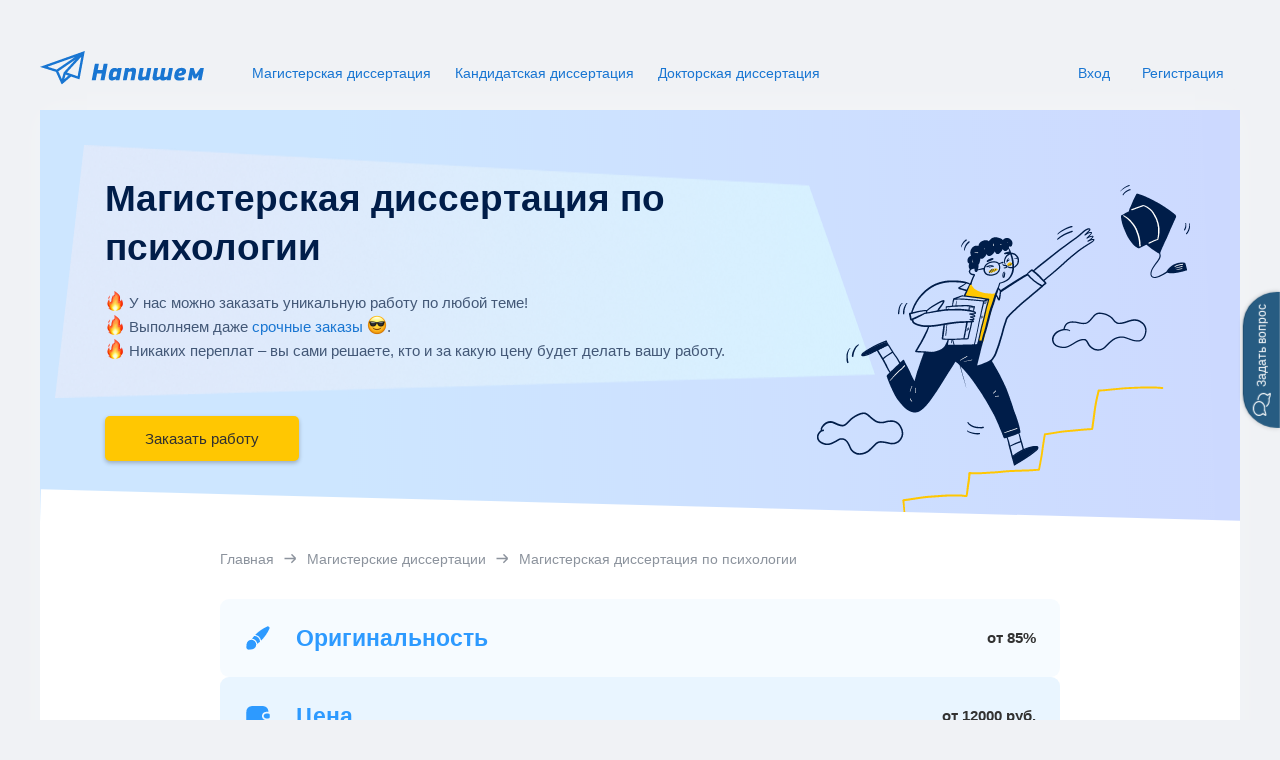

--- FILE ---
content_type: text/html; charset=UTF-8
request_url: https://napishem-disser.ru/magisterskaya-dissertaciya/psihologiya/
body_size: 17846
content:
<!doctype html> <html lang="ru-RU"> <head> <meta charset="UTF-8"> <meta name="viewport" content="width=device-width, initial-scale=1"> <link rel="profile" href="https://gmpg.org/xfn/11"> <link rel="apple-touch-icon" sizes="180x180" href="https://napishem-disser.ru/wp-content/themes/napishem-disser/images/favicon/apple-touch-icon.png"> <link rel="icon" type="image/png" sizes="32x32" href="https://napishem-disser.ru/wp-content/themes/napishem-disser/images/favicon/favicon-32x32.png"> <link rel="icon" type="image/png" sizes="16x16" href="https://napishem-disser.ru/wp-content/themes/napishem-disser/images/favicon/favicon-16x16.png"> <link rel="manifest" href="https://napishem-disser.ru/wp-content/themes/napishem-disser/images/favicon/site.webmanifest"> <link rel="mask-icon" href="https://napishem-disser.ru/wp-content/themes/napishem-disser/images/favicon/safari-pinned-tab.svg" color="#5bbad5"> <meta name="msapplication-TileColor" content="#da532c"> <meta name="theme-color" content="#1976D2"> <link rel="preload" href="https://napishem-disser.ru/wp-content/themes/napishem-disser/fonts/Roboto-Medium.woff2" as="font" type="font/woff2" crossorigin="anonymous"> <link rel="preload" href="https://napishem-disser.ru/wp-content/themes/napishem-disser/fonts/Roboto-Regular.woff2" as="font" type="font/woff2" crossorigin="anonymous"> <link rel="preload" href="https://napishem-disser.ru/wp-content/themes/napishem-disser/fonts/Roboto-Bold.woff2" as="font" type="font/woff2" crossorigin="anonymous"> <link rel="preload" href="https://napishem-disser.ru/wp-content/themes/napishem-disser/fonts/Nunito-SemiBold.woff2" as="font" type="font/woff2" crossorigin="anonymous"> <link rel="preload" href="https://napishem-disser.ru/wp-content/themes/napishem-disser/fonts/Nunito-Bold.woff2" as="font" type="font/woff2" crossorigin="anonymous"> <link rel="preload" href="https://napishem-disser.ru/wp-content/themes/napishem-disser/dist/js/index.js?ver=1.0.394" as="script"> <link rel="preload" href="https://napishem-disser.ru/wp-content/themes/napishem-disser/dist/css/main.css?ver=1.0.394" as="style"> <link href="https://www.googletagmanager.com" rel="preconnect" /> <link href="https://www.google-analytics.com" rel="preconnect" /> <link href="https://stats.g.doubleclick.net" rel="preconnect" /> <link href="https://lcab.talk-me.ru" rel="preconnect" /> <meta name='robots' content='index, follow, max-image-preview:large, max-snippet:-1, max-video-preview:-1' /> <title>Заказать магистерскую диссертацию по психологии недорого в Москве</title> <meta name="description" content="Закажите написание магистерской диссертации по психологии у проверенных авторов. Срок выполнения заказа от 10 дней. Закажите диссертацию магистра у проверенных авторов с гарантией уникальности." /> <link rel="canonical" href="https://napishem-disser.ru/magisterskaya-dissertaciya/psihologiya/" /> <meta property="og:locale" content="ru_RU" /> <meta property="og:type" content="article" /> <meta property="og:title" content="Заказать магистерскую диссертацию по психологии недорого в Москве" /> <meta property="og:description" content="Закажите написание магистерской диссертации по психологии у проверенных авторов. Срок выполнения заказа от 10 дней. Закажите диссертацию магистра у проверенных авторов с гарантией уникальности." /> <meta property="og:url" content="https://napishem-disser.ru/magisterskaya-dissertaciya/psihologiya/" /> <meta property="og:site_name" content="napishem-disser.ru" /> <meta property="article:modified_time" content="2023-06-21T18:56:15+00:00" /> <meta name="twitter:card" content="summary_large_image" /> <meta name="twitter:label1" content="Примерное время для чтения" /> <meta name="twitter:data1" content="1 минута" /> <link rel='stylesheet' id='wp-block-library-css' href='https://napishem-disser.ru/wp-includes/css/dist/block-library/style.min.css?ver=6.6.2' media='all' /> <style id='classic-theme-styles-inline-css'>
/*! This file is auto-generated */
.wp-block-button__link{color:#fff;background-color:#32373c;border-radius:9999px;box-shadow:none;text-decoration:none;padding:calc(.667em + 2px) calc(1.333em + 2px);font-size:1.125em}.wp-block-file__button{background:#32373c;color:#fff;text-decoration:none}
</style> <style id='global-styles-inline-css'>
:root{--wp--preset--aspect-ratio--square: 1;--wp--preset--aspect-ratio--4-3: 4/3;--wp--preset--aspect-ratio--3-4: 3/4;--wp--preset--aspect-ratio--3-2: 3/2;--wp--preset--aspect-ratio--2-3: 2/3;--wp--preset--aspect-ratio--16-9: 16/9;--wp--preset--aspect-ratio--9-16: 9/16;--wp--preset--color--black: #000000;--wp--preset--color--cyan-bluish-gray: #abb8c3;--wp--preset--color--white: #ffffff;--wp--preset--color--pale-pink: #f78da7;--wp--preset--color--vivid-red: #cf2e2e;--wp--preset--color--luminous-vivid-orange: #ff6900;--wp--preset--color--luminous-vivid-amber: #fcb900;--wp--preset--color--light-green-cyan: #7bdcb5;--wp--preset--color--vivid-green-cyan: #00d084;--wp--preset--color--pale-cyan-blue: #8ed1fc;--wp--preset--color--vivid-cyan-blue: #0693e3;--wp--preset--color--vivid-purple: #9b51e0;--wp--preset--gradient--vivid-cyan-blue-to-vivid-purple: linear-gradient(135deg,rgba(6,147,227,1) 0%,rgb(155,81,224) 100%);--wp--preset--gradient--light-green-cyan-to-vivid-green-cyan: linear-gradient(135deg,rgb(122,220,180) 0%,rgb(0,208,130) 100%);--wp--preset--gradient--luminous-vivid-amber-to-luminous-vivid-orange: linear-gradient(135deg,rgba(252,185,0,1) 0%,rgba(255,105,0,1) 100%);--wp--preset--gradient--luminous-vivid-orange-to-vivid-red: linear-gradient(135deg,rgba(255,105,0,1) 0%,rgb(207,46,46) 100%);--wp--preset--gradient--very-light-gray-to-cyan-bluish-gray: linear-gradient(135deg,rgb(238,238,238) 0%,rgb(169,184,195) 100%);--wp--preset--gradient--cool-to-warm-spectrum: linear-gradient(135deg,rgb(74,234,220) 0%,rgb(151,120,209) 20%,rgb(207,42,186) 40%,rgb(238,44,130) 60%,rgb(251,105,98) 80%,rgb(254,248,76) 100%);--wp--preset--gradient--blush-light-purple: linear-gradient(135deg,rgb(255,206,236) 0%,rgb(152,150,240) 100%);--wp--preset--gradient--blush-bordeaux: linear-gradient(135deg,rgb(254,205,165) 0%,rgb(254,45,45) 50%,rgb(107,0,62) 100%);--wp--preset--gradient--luminous-dusk: linear-gradient(135deg,rgb(255,203,112) 0%,rgb(199,81,192) 50%,rgb(65,88,208) 100%);--wp--preset--gradient--pale-ocean: linear-gradient(135deg,rgb(255,245,203) 0%,rgb(182,227,212) 50%,rgb(51,167,181) 100%);--wp--preset--gradient--electric-grass: linear-gradient(135deg,rgb(202,248,128) 0%,rgb(113,206,126) 100%);--wp--preset--gradient--midnight: linear-gradient(135deg,rgb(2,3,129) 0%,rgb(40,116,252) 100%);--wp--preset--font-size--small: 13px;--wp--preset--font-size--medium: 20px;--wp--preset--font-size--large: 36px;--wp--preset--font-size--x-large: 42px;--wp--preset--spacing--20: 0.44rem;--wp--preset--spacing--30: 0.67rem;--wp--preset--spacing--40: 1rem;--wp--preset--spacing--50: 1.5rem;--wp--preset--spacing--60: 2.25rem;--wp--preset--spacing--70: 3.38rem;--wp--preset--spacing--80: 5.06rem;--wp--preset--shadow--natural: 6px 6px 9px rgba(0, 0, 0, 0.2);--wp--preset--shadow--deep: 12px 12px 50px rgba(0, 0, 0, 0.4);--wp--preset--shadow--sharp: 6px 6px 0px rgba(0, 0, 0, 0.2);--wp--preset--shadow--outlined: 6px 6px 0px -3px rgba(255, 255, 255, 1), 6px 6px rgba(0, 0, 0, 1);--wp--preset--shadow--crisp: 6px 6px 0px rgba(0, 0, 0, 1);}:where(.is-layout-flex){gap: 0.5em;}:where(.is-layout-grid){gap: 0.5em;}body .is-layout-flex{display: flex;}.is-layout-flex{flex-wrap: wrap;align-items: center;}.is-layout-flex > :is(*, div){margin: 0;}body .is-layout-grid{display: grid;}.is-layout-grid > :is(*, div){margin: 0;}:where(.wp-block-columns.is-layout-flex){gap: 2em;}:where(.wp-block-columns.is-layout-grid){gap: 2em;}:where(.wp-block-post-template.is-layout-flex){gap: 1.25em;}:where(.wp-block-post-template.is-layout-grid){gap: 1.25em;}.has-black-color{color: var(--wp--preset--color--black) !important;}.has-cyan-bluish-gray-color{color: var(--wp--preset--color--cyan-bluish-gray) !important;}.has-white-color{color: var(--wp--preset--color--white) !important;}.has-pale-pink-color{color: var(--wp--preset--color--pale-pink) !important;}.has-vivid-red-color{color: var(--wp--preset--color--vivid-red) !important;}.has-luminous-vivid-orange-color{color: var(--wp--preset--color--luminous-vivid-orange) !important;}.has-luminous-vivid-amber-color{color: var(--wp--preset--color--luminous-vivid-amber) !important;}.has-light-green-cyan-color{color: var(--wp--preset--color--light-green-cyan) !important;}.has-vivid-green-cyan-color{color: var(--wp--preset--color--vivid-green-cyan) !important;}.has-pale-cyan-blue-color{color: var(--wp--preset--color--pale-cyan-blue) !important;}.has-vivid-cyan-blue-color{color: var(--wp--preset--color--vivid-cyan-blue) !important;}.has-vivid-purple-color{color: var(--wp--preset--color--vivid-purple) !important;}.has-black-background-color{background-color: var(--wp--preset--color--black) !important;}.has-cyan-bluish-gray-background-color{background-color: var(--wp--preset--color--cyan-bluish-gray) !important;}.has-white-background-color{background-color: var(--wp--preset--color--white) !important;}.has-pale-pink-background-color{background-color: var(--wp--preset--color--pale-pink) !important;}.has-vivid-red-background-color{background-color: var(--wp--preset--color--vivid-red) !important;}.has-luminous-vivid-orange-background-color{background-color: var(--wp--preset--color--luminous-vivid-orange) !important;}.has-luminous-vivid-amber-background-color{background-color: var(--wp--preset--color--luminous-vivid-amber) !important;}.has-light-green-cyan-background-color{background-color: var(--wp--preset--color--light-green-cyan) !important;}.has-vivid-green-cyan-background-color{background-color: var(--wp--preset--color--vivid-green-cyan) !important;}.has-pale-cyan-blue-background-color{background-color: var(--wp--preset--color--pale-cyan-blue) !important;}.has-vivid-cyan-blue-background-color{background-color: var(--wp--preset--color--vivid-cyan-blue) !important;}.has-vivid-purple-background-color{background-color: var(--wp--preset--color--vivid-purple) !important;}.has-black-border-color{border-color: var(--wp--preset--color--black) !important;}.has-cyan-bluish-gray-border-color{border-color: var(--wp--preset--color--cyan-bluish-gray) !important;}.has-white-border-color{border-color: var(--wp--preset--color--white) !important;}.has-pale-pink-border-color{border-color: var(--wp--preset--color--pale-pink) !important;}.has-vivid-red-border-color{border-color: var(--wp--preset--color--vivid-red) !important;}.has-luminous-vivid-orange-border-color{border-color: var(--wp--preset--color--luminous-vivid-orange) !important;}.has-luminous-vivid-amber-border-color{border-color: var(--wp--preset--color--luminous-vivid-amber) !important;}.has-light-green-cyan-border-color{border-color: var(--wp--preset--color--light-green-cyan) !important;}.has-vivid-green-cyan-border-color{border-color: var(--wp--preset--color--vivid-green-cyan) !important;}.has-pale-cyan-blue-border-color{border-color: var(--wp--preset--color--pale-cyan-blue) !important;}.has-vivid-cyan-blue-border-color{border-color: var(--wp--preset--color--vivid-cyan-blue) !important;}.has-vivid-purple-border-color{border-color: var(--wp--preset--color--vivid-purple) !important;}.has-vivid-cyan-blue-to-vivid-purple-gradient-background{background: var(--wp--preset--gradient--vivid-cyan-blue-to-vivid-purple) !important;}.has-light-green-cyan-to-vivid-green-cyan-gradient-background{background: var(--wp--preset--gradient--light-green-cyan-to-vivid-green-cyan) !important;}.has-luminous-vivid-amber-to-luminous-vivid-orange-gradient-background{background: var(--wp--preset--gradient--luminous-vivid-amber-to-luminous-vivid-orange) !important;}.has-luminous-vivid-orange-to-vivid-red-gradient-background{background: var(--wp--preset--gradient--luminous-vivid-orange-to-vivid-red) !important;}.has-very-light-gray-to-cyan-bluish-gray-gradient-background{background: var(--wp--preset--gradient--very-light-gray-to-cyan-bluish-gray) !important;}.has-cool-to-warm-spectrum-gradient-background{background: var(--wp--preset--gradient--cool-to-warm-spectrum) !important;}.has-blush-light-purple-gradient-background{background: var(--wp--preset--gradient--blush-light-purple) !important;}.has-blush-bordeaux-gradient-background{background: var(--wp--preset--gradient--blush-bordeaux) !important;}.has-luminous-dusk-gradient-background{background: var(--wp--preset--gradient--luminous-dusk) !important;}.has-pale-ocean-gradient-background{background: var(--wp--preset--gradient--pale-ocean) !important;}.has-electric-grass-gradient-background{background: var(--wp--preset--gradient--electric-grass) !important;}.has-midnight-gradient-background{background: var(--wp--preset--gradient--midnight) !important;}.has-small-font-size{font-size: var(--wp--preset--font-size--small) !important;}.has-medium-font-size{font-size: var(--wp--preset--font-size--medium) !important;}.has-large-font-size{font-size: var(--wp--preset--font-size--large) !important;}.has-x-large-font-size{font-size: var(--wp--preset--font-size--x-large) !important;}
:where(.wp-block-post-template.is-layout-flex){gap: 1.25em;}:where(.wp-block-post-template.is-layout-grid){gap: 1.25em;}
:where(.wp-block-columns.is-layout-flex){gap: 2em;}:where(.wp-block-columns.is-layout-grid){gap: 2em;}
:root :where(.wp-block-pullquote){font-size: 1.5em;line-height: 1.6;}
</style> <link rel='stylesheet' id='main-css-css' href='https://napishem-disser.ru/wp-content/themes/napishem-disser/dist/css/main.css?ver=1.0.394' media='all' /> <link rel='stylesheet' id='student-universal-page-css' href='https://napishem-disser.ru/wp-content/themes/napishem-disser/dist/css/student-universal-page.css?ver=1.0.394' media='all' /> <script>
    MathJax = {
      tex: {
        inlineMath: [['$','$'],['\\(','\\)']],
        processEscapes: true
      },
      options: {
        ignoreHtmlClass: 'tex2jax_ignore|editor-rich-text'
      }
    };
  </script> <script>
    window.api_url = "https://napishem-disser.ru";
  </script> <script>
      (function(w,d,s,l,i){w[l]=w[l]||[];w[l].push({'gtm.start':
          new Date().getTime(),event:'gtm.js'});var f=d.getElementsByTagName(s)[0],
          j=d.createElement(s),dl=l!='dataLayer'?'&l='+l:'';j.async=true;j.src=
          'https://www.googletagmanager.com/gtm.js?id='+i+dl;f.parentNode.insertBefore(j,f);
        })(window,document,'script','dataLayer','GTM-PNBTM9C');
    </script> <style>.async-hide { opacity: 0 !important} </style> <script>
      (function(a,s,y,n,c,h,i,d,e){s.className+=' '+y;h.start=1*new Date;
        h.end=i=function(){s.className=s.className.replace(RegExp(' ?'+y),'')};
        (a[n]=a[n]||[]).hide=h;setTimeout(function(){i();h.end=null},c);h.timeout=c;
      })(window,document.documentElement,'async-hide','dataLayer',5000,
        {'GTM-PNBTM9C':true});
    </script> <script type="text/javascript" >
      (function(m,e,t,r,i,k,a){m[i]=m[i]||function(){(m[i].a=m[i].a||[]).push(arguments)};
      m[i].l=1*new Date();
      for (var j = 0; j < document.scripts.length; j++) {if (document.scripts[j].src === r) { return; }}
      k=e.createElement(t),a=e.getElementsByTagName(t)[0],k.async=1,k.src=r,a.parentNode.insertBefore(k,a)})
      (window, document, "script", "https://mc.yandex.ru/metrika/tag.js", "ym");

      ym(97072888, "init", {
            clickmap:true,
            trackLinks:true,
            accurateTrackBounce:true,
            webvisor:true
      });
    </script> <noscript><div><img src="https://mc.yandex.ru/watch/97072888" style="position:absolute; left:-9999px;" alt="" /></div></noscript> </head> <body class="page-template page-template-page-student-universal page-template-page-student-universal-php page page-id-345 page-child parent-pageid-321 wp-embed-responsive" data-type="10" data-kind="EDU_ORDER" data-post-id="345"> <noscript> <iframe src="https://www.googletagmanager.com/ns.html?id=GTM-PNBTM9C" height="0" width="0" style="display:none;visibility:hidden"></iframe> </noscript> <div class="page"> <header class="header"> <div class="container"> <div class="header__wrapper"> <a href="/" class="header__logo"> <img width="196" height="40" src="https://napishem-disser.ru/wp-content/themes/napishem-disser/images/logo.svg" alt="фриланс биржа напишем лого" decoding="async"> </a> <div class="header__burger"> <button class="burger" type="button" aria-label="Бургер меню"> <div class="burger__wrapper"> <span class="burger__line"></span> <span class="burger__line"></span> <span class="burger__line"></span> </div> </button> </div> <div class="header__menu"> <div class="header__overlay"></div> <div class="header__menu-wrapper"> <div class="header__menu-scroll" data-scroll-lock-scrollable> <ul class="menu"> <li class="menu__item"> <a href="https://napishem-disser.ru/magisterskaya-dissertaciya/" class="menu__link">Магистерская диссертация</a> </li> <li class="menu__item"> <a href="https://napishem-disser.ru/kandidatskaya-dissertaciya/" class="menu__link">Кандидатская диссертация</a> </li> <li class="menu__item"> <a href="https://napishem-disser.ru/doktorskaya-dissertaciya/" class="menu__link">Докторская диссертация</a> </li> </ul> <div class="headerButtons header__buttons loading"> <a href="/login" rel="nofollow" class="button button--link headerButtons__login">Вход</a> <a href="/signup" rel="nofollow" class="button headerButtons__registration">Регистрация</a> </div> </div> </div> </div> </div> </div> </header> <main> <div class="pageService student-universal"> <section class="heroService"> <div class="heroService__inner"> <div class="container"> <div class="heroService__left"> <div class="heroService__text-wrapper"> <img src="https://napishem-disser.ru/wp-content/themes/napishem-disser/images/gradient-landing/new-rect.png" alt="" class="heroService__bg"> <h1>Магистерская диссертация по психологии</h1> <p class="heroService__adv"> <img src="https://napishem-disser.ru/wp-content/themes/napishem-disser/images/gradient-landing/fire.png" alt=""> У нас можно заказать уникальную работу по любой теме! </p> <p class="heroService__adv"> <img src="https://napishem-disser.ru/wp-content/themes/napishem-disser/images/gradient-landing/fire.png" alt=""> Выполняем даже <span>срочные заказы</span>&nbsp;<img src="https://napishem-disser.ru/wp-content/themes/napishem-disser/images/gradient-landing/smile.png" alt="">. </p> <p class="heroService__adv"> <img src="https://napishem-disser.ru/wp-content/themes/napishem-disser/images/gradient-landing/fire.png" alt=""> Никаких переплат – вы сами решаете, кто и за какую цену будет делать вашу работу. </p> </div> <a href="#order" data-cnum="2" class="heroService__main-order">Заказать работу</a> </div> <img src="https://napishem-disser.ru/wp-content/themes/napishem-disser/images/gradient-landing/new-header-icon.svg" alt="" class="heroService__new-icon"> </div> </div> </section> <div class="breadcrumbsService"> <div class="container"> <ul class="breadcrumbsService__list" itemscope itemtype="https://schema.org/BreadcrumbList"> <li class="breadcrumbsService__item" itemprop="itemListElement" itemscope itemtype="https://schema.org/ListItem"> <a href="/" class="breadcrumbsService__link" title="Главная" itemprop="item"> <span itemprop="name">Главная</span> </a> <meta itemprop="position" content="1"> </li> <li class="breadcrumbsService__item" itemprop="itemListElement" itemscope itemtype="https://schema.org/ListItem"> <a href="https://napishem-disser.ru/magisterskaya-dissertaciya/" class="breadcrumbsService__link" title="Магистерские диссертации" itemprop="item"> <span itemprop="name">Магистерские диссертации</span> </a> <meta itemprop="position" content="2"> </li> <li class="breadcrumbsService__item" itemprop="itemListElement" itemscope itemtype="https://schema.org/ListItem"> <span itemprop="name">Магистерская диссертация по психологии</span> <meta itemprop="position" content="3"> </li> </ul> </div> </div> <div class="serviceStatistic"> <div class="container"> <table class="serviceStatistic__table"> <tr class="serviceStatistic__table-row"> <td class="serviceStatistic__table-col serviceStatistic__table-col--title" style="background-image: url('https://napishem-disser.ru/wp-content/themes/napishem-disser/images/gradient-landing/ico-uniq.svg');"> Оригинальность </td> <td class="serviceStatistic__table-col serviceStatistic__table-col--value">от 85%</td> </tr> <tr class="serviceStatistic__table-row"> <td class="serviceStatistic__table-col serviceStatistic__table-col--title" style="background-image: url('https://napishem-disser.ru/wp-content/themes/napishem-disser/images/gradient-landing/ico-price.svg');"> Цена </td> <td class="serviceStatistic__table-col serviceStatistic__table-col--value">от 12000 руб.</td> </tr> <tr class="serviceStatistic__table-row"> <td class="serviceStatistic__table-col serviceStatistic__table-col--title" style="background-image: url('https://napishem-disser.ru/wp-content/themes/napishem-disser/images/gradient-landing/ico-term.svg');"> Срок выполнения </td> <td class="serviceStatistic__table-col serviceStatistic__table-col--value">от 10 дней</td> </tr> <tr class="serviceStatistic__table-row"> <td class="serviceStatistic__table-col serviceStatistic__table-col--title" style="background-image: url('https://napishem-disser.ru/wp-content/themes/napishem-disser/images/gradient-landing/ico-card.svg');"> Предоплата </td> <td class="serviceStatistic__table-col serviceStatistic__table-col--value">от 25%</td> </tr> <tr class="serviceStatistic__table-row"> <td class="serviceStatistic__table-col serviceStatistic__table-col--title" style="background-image: url('https://napishem-disser.ru/wp-content/themes/napishem-disser/images/gradient-landing/ico-message.svg');"> Время отклика </td> <td class="serviceStatistic__table-col serviceStatistic__table-col--value">от 5 минут</td> </tr> <tr class="serviceStatistic__table-row"> <td class="serviceStatistic__table-col serviceStatistic__table-col--title" style="background-image: url('https://napishem-disser.ru/wp-content/themes/napishem-disser/images/gradient-landing/ico-support.svg');"> Гарантийная поддержка </td> <td class="serviceStatistic__table-col serviceStatistic__table-col--value">30 дней</td> </tr> <tr class="serviceStatistic__table-row"> <td class="serviceStatistic__table-col serviceStatistic__table-col--title" style="background-image: url('https://napishem-disser.ru/wp-content/themes/napishem-disser/images/gradient-landing/ico-additional-works.svg');"> Доработки </td> <td class="serviceStatistic__table-col serviceStatistic__table-col--value">Бесплатно</td> </tr> </table> <div class="serviceStatistic__cta"> <div class="serviceStatistic__cta-text"> Чтобы узнать стоимость вашей работы оставьте заявку на оценку, это совершенно бесплатно </div> <a href="#order" data-cnum="2" class="serviceStatistic__cta-button button button--primary button--primary-shadow button--size-xl">Оставить заявку</a> </div> </div> </div> <section class="serviceAdvantages geometry" id="work"> <div class="container"> <div class="serviceAdvantages__image-wrapper"> <img src="https://napishem-disser.ru/wp-content/themes/napishem-disser/images/gradient-landing/loup.svg" alt="" class="serviceAdvantages__image"> <img src="https://napishem-disser.ru/wp-content/themes/napishem-disser/images/gradient-landing/list.svg" alt="" class="serviceAdvantages__image-two"> </div> <p class="serviceAdvantages__title">Уникальность работ</p> <div class="serviceAdvantages__description">У нас разработаны правила проверки уникальности. <p>Гарантируем оригинальность <span>диссертации</span> 85%. </p> Перед отправкой работы она будет проверена на сайте antiplagiat.ru. При оформлении заказа вы можете указать желаемую систему проверки и процент оригинальности, тогда работа будет проверена по ней. </div> <a href="#order" data-cnum="5" class="serviceAdvantages__callback">Оформить заявку</a> </div> </section> <div class="serviceReviews" id="recalls"> <div class="container"> <div class="serviceReviews__wrapper"> <div class="serviceReviews__title">Отзывы</div> <div class="serviceReviews__slider-wrapper"> <div class="serviceReviews__slider swiper"> <div class="swiper-wrapper"> <div class="swiper-slide"> <div class="serviceReviews__item"> <div class="serviceReviews__text"> <p>В целом все ок. Правда, несколько раз руководитель отправлял текст &#8212; взаимосвязь профессиональной психологической поддержки и помощи для развития студентов, на доработку. Справедливости ради нужно сказать, что автор исправил все недочеты, но поскольку я заказывал в принципе впервые, очень нервничал.</p> </div> <div class="serviceReviews__row"> <span class="serviceReviews__author">Алексей</span> <span class="serviceReviews__date">2022-03-21</span> </div> </div> </div> <div class="swiper-slide"> <div class="serviceReviews__item"> <div class="serviceReviews__text"> <p>Хороший сайт. Авторы всегда на связи и делают все, что обещают. Я довольна всеми своими заказами. Оценки хорошие.</p> </div> <div class="serviceReviews__row"> <span class="serviceReviews__author">Татьяна</span> <span class="serviceReviews__date">2022-03-19</span> </div> </div> </div> <div class="swiper-slide"> <div class="serviceReviews__item"> <div class="serviceReviews__text"> <p>Меня сильно удивило качество диссертации. Действительно, очень основательный труд, который не стыдно было защищать перед комиссией. Цена отличная – особенно по сравнению с остальными ценами по Москве, я даже не рассчитывал, что удастся немного сэкономить. Спасибо за работу!</p> </div> <div class="serviceReviews__row"> <span class="serviceReviews__author">Олег</span> <span class="serviceReviews__date">2022-05-26</span> </div> </div> </div> <div class="swiper-slide"> <div class="serviceReviews__item"> <div class="serviceReviews__text"> <p>Несколько лет уже заказываю на Напишем. Доработки есть практически всегда, но это понятно, ведь у каждого преподавателя свое мнение и взгляд на проблему. А многие просто любят придраться шутки ради. Так что это рабочий момент, самое важное – замечания всегда учитывают.</p> </div> <div class="serviceReviews__row"> <span class="serviceReviews__author">Кристина</span> <span class="serviceReviews__date">2022-04-18</span> </div> </div> </div> <div class="swiper-slide"> <div class="serviceReviews__item"> <div class="serviceReviews__text"> <p>Главное – результат и экономия личного времени! Заказывала диссертацию по психологии, написали за месяц. Разумеется, я бы потратила намного больше времени. Ничуть не жалею, что купила работу. Все отлично!</p> </div> <div class="serviceReviews__row"> <span class="serviceReviews__author">Вера</span> <span class="serviceReviews__date">2022-05-03</span> </div> </div> </div> <div class="swiper-slide"> <div class="serviceReviews__item"> <div class="serviceReviews__text"> <p>Радует то, что есть индивидуальный подход, этого не отнять. Учитываются все рекомендации, правки вносятся оперативно, красота! Платил сразу всю сумму и мне отдавали работу частями по мере написания.</p> </div> <div class="serviceReviews__row"> <span class="serviceReviews__author">Сергей</span> <span class="serviceReviews__date">2022-04-11</span> </div> </div> </div> <div class="swiper-slide"> <div class="serviceReviews__item"> <div class="serviceReviews__text"> <p>Подруга посоветовала заказать у вас диссертацию. Не разочаровали. Материал подготовлен быстро и достойно. Чувствуется, что автор владеет темой и грамотно работает с научной литературой. Понравилось, что очень высокая уникальность.</p> </div> <div class="serviceReviews__row"> <span class="serviceReviews__author">Елена</span> <span class="serviceReviews__date">2022-04-30</span> </div> </div> </div> <div class="swiper-slide"> <div class="serviceReviews__item"> <div class="serviceReviews__text"> <p>Спасибо большое. Не подвели со сроками и содержание хорошее. После вычитки были учтены все нюансы, дополнили по требованиям текст. Защитилась!</p> </div> <div class="serviceReviews__row"> <span class="serviceReviews__author">Людмила</span> <span class="serviceReviews__date">2022-05-01</span> </div> </div> </div> </div> </div> <div class="serviceReviews__controls"> <button type="button" class="swiper-button-prev" aria-label="Предыдущий слайд"></button> <button type="button" class="swiper-button-next" aria-label="Следующий слайд"></button> </div> <div class="serviceReviews__pagination swiper-pagination"></div> </div> </div> </div> </div> <div class="serviceAuthors" id="our"> <div class="container"> <div class="serviceAuthors__title">Кто наши исполнители</div> <div class="serviceAuthors__description"> Проводим отбор специалистов по собственной трехэтапной системе отбора <span class="nobr">«Фрилансер-эксперт»</span> </div> <ul class="serviceAuthors__list"> <li class="serviceAuthors__item"> <div class="serviceAuthors__icon-wrapper"> <img src="https://napishem-disser.ru/wp-content/themes/napishem-disser/images/gradient-landing/icon-1.svg" alt="" class="serviceAuthors__icon"> </div> <div class="serviceAuthors__text-wrapper"> <p class="serviceAuthors__item-title">Подтверждение образования</p> </div> </li> <li class="serviceAuthors__item"> <div class="serviceAuthors__icon-wrapper"> <img src="https://napishem-disser.ru/wp-content/themes/napishem-disser/images/gradient-landing/icon-2.svg" alt="" class="serviceAuthors__icon"> </div> <div class="serviceAuthors__text-wrapper"> <p class="serviceAuthors__item-title">Телефонное собеседование</p> </div> </li> <li class="serviceAuthors__item"> <div class="serviceAuthors__icon-wrapper"> <img src="https://napishem-disser.ru/wp-content/themes/napishem-disser/images/gradient-landing/icon-3.svg" alt="" class="serviceAuthors__icon"> </div> <div class="serviceAuthors__text-wrapper"> <p class="serviceAuthors__item-title">Испытательный срок</p> </div> </li> </ul> <div class="serviceAuthors__best-wrapper"> <div class="serviceAuthors__slider-wrapper"> <div class="serviceAuthors__best swiper"> <div class="swiper-wrapper"> <div class="swiper-slide"> <div class="serviceAuthors__best-item"> <div class="serviceAuthors__resume prg" data-component="catalog" data-id="1187"> <img alt="" loading="lazy" class="serviceAuthors__best-image" src="https://napishem-disser.ru/wp-content/themes/napishem-disser/images/avatars/1187.webp"/> </div> <div class="serviceAuthors__best-info"> <p class="serviceAuthors__best-name prg" data-component="catalog" data-id="1187">Олеся</p> <p class="serviceAuthors__best-education">Высшее образование</p> <div class="serviceAuthors__best-rating"> <span>10</span> <span>&nbsp;/&nbsp;</span> <span>10</span> <div class="serviceAuthors__stars"> <span class="serviceAuthors__stars-grey" style="width: 100%;"></span> </div> </div> <p class="serviceAuthors__best-count">Помог заказчикам: <span>2833</span></p> <p class="serviceAuthors__best-count">Отзывов: <span>2411</span></p> </div> </div> </div> <div class="swiper-slide"> <div class="serviceAuthors__best-item"> <div class="serviceAuthors__resume prg" data-component="catalog" data-id="2135"> <img alt="" loading="lazy" class="serviceAuthors__best-image" src="https://napishem-disser.ru/wp-content/themes/napishem-disser/images/avatars/2135.webp"/> </div> <div class="serviceAuthors__best-info"> <p class="serviceAuthors__best-name prg" data-component="catalog" data-id="2135">Ирина</p> <p class="serviceAuthors__best-education">Высшее образование</p> <div class="serviceAuthors__best-rating"> <span>10</span> <span>&nbsp;/&nbsp;</span> <span>10</span> <div class="serviceAuthors__stars"> <span class="serviceAuthors__stars-grey" style="width: 100%;"></span> </div> </div> <p class="serviceAuthors__best-count">Помог заказчикам: <span>217</span></p> <p class="serviceAuthors__best-count">Отзывов: <span>206</span></p> </div> </div> </div> <div class="swiper-slide"> <div class="serviceAuthors__best-item"> <div class="serviceAuthors__resume prg" data-component="catalog" data-id="2529"> <img alt="" loading="lazy" class="serviceAuthors__best-image" src="https://napishem-disser.ru/wp-content/themes/napishem-disser/images/avatars/2529.webp"/> </div> <div class="serviceAuthors__best-info"> <p class="serviceAuthors__best-name prg" data-component="catalog" data-id="2529">Ingaii</p> <p class="serviceAuthors__best-education">Высшее образование</p> <div class="serviceAuthors__best-rating"> <span>10</span> <span>&nbsp;/&nbsp;</span> <span>10</span> <div class="serviceAuthors__stars"> <span class="serviceAuthors__stars-grey" style="width: 100%;"></span> </div> </div> <p class="serviceAuthors__best-count">Помог заказчикам: <span>2438</span></p> <p class="serviceAuthors__best-count">Отзывов: <span>2137</span></p> </div> </div> </div> <div class="swiper-slide"> <div class="serviceAuthors__best-item"> <div class="serviceAuthors__resume prg" data-component="catalog" data-id="13282"> <img alt="" loading="lazy" class="serviceAuthors__best-image" src="https://napishem-disser.ru/wp-content/themes/napishem-disser/images/avatars/13282.webp"/> </div> <div class="serviceAuthors__best-info"> <p class="serviceAuthors__best-name prg" data-component="catalog" data-id="13282">Наталья</p> <p class="serviceAuthors__best-education">Высшее образование</p> <div class="serviceAuthors__best-rating"> <span>10</span> <span>&nbsp;/&nbsp;</span> <span>10</span> <div class="serviceAuthors__stars"> <span class="serviceAuthors__stars-grey" style="width: 100%;"></span> </div> </div> <p class="serviceAuthors__best-count">Помог заказчикам: <span>541</span></p> <p class="serviceAuthors__best-count">Отзывов: <span>530</span></p> </div> </div> </div> <div class="swiper-slide"> <div class="serviceAuthors__best-item"> <div class="serviceAuthors__resume prg" data-component="catalog" data-id="15599"> <img alt="" loading="lazy" class="serviceAuthors__best-image" src="https://napishem-disser.ru/wp-content/themes/napishem-disser/images/avatars/15599.webp"/> </div> <div class="serviceAuthors__best-info"> <p class="serviceAuthors__best-name prg" data-component="catalog" data-id="15599">Алексей</p> <p class="serviceAuthors__best-education">Высшее образование</p> <div class="serviceAuthors__best-rating"> <span>10</span> <span>&nbsp;/&nbsp;</span> <span>10</span> <div class="serviceAuthors__stars"> <span class="serviceAuthors__stars-grey" style="width: 100%;"></span> </div> </div> <p class="serviceAuthors__best-count">Помог заказчикам: <span>914</span></p> <p class="serviceAuthors__best-count">Отзывов: <span>877</span></p> </div> </div> </div> <div class="swiper-slide"> <div class="serviceAuthors__best-item"> <div class="serviceAuthors__resume prg" data-component="catalog" data-id="25300"> <img alt="" loading="lazy" class="serviceAuthors__best-image" src="https://napishem-disser.ru/wp-content/themes/napishem-disser/images/avatars/25300.webp"/> </div> <div class="serviceAuthors__best-info"> <p class="serviceAuthors__best-name prg" data-component="catalog" data-id="25300">Наталья</p> <p class="serviceAuthors__best-education">Высшее образование</p> <div class="serviceAuthors__best-rating"> <span>10</span> <span>&nbsp;/&nbsp;</span> <span>10</span> <div class="serviceAuthors__stars"> <span class="serviceAuthors__stars-grey" style="width: 100%;"></span> </div> </div> <p class="serviceAuthors__best-count">Помог заказчикам: <span>718</span></p> <p class="serviceAuthors__best-count">Отзывов: <span>693</span></p> </div> </div> </div> </div> </div> <div class="serviceAuthors__controls"> <button type="button" class="swiper-button-prev" aria-label="Предыдущий слайд"></button> <button type="button" class="swiper-button-next" aria-label="Следующий слайд"></button> </div> <div class="serviceReviews__pagination swiper-pagination"></div> </div> </div> </div> </div> <div class="serviceFaq" id="question"> <div class="container"> <p class="serviceFaq__main-title">Остались вопросы?</p> <p class="serviceFaq__description">Здесь вы найдете ответы на самые популярные вопросы от наших пользователей.</p> <ul class="serviceFaq__list" itemscope itemtype="https://schema.org/FAQPage"> <li class="serviceFaq__item active" itemscope itemprop="mainEntity" itemtype="https://schema.org/Question"> <p class="serviceFaq__title" itemprop="name">Как можно оплатить заказ? </p> <div class="serviceFaq__answer-wrapper" itemscope itemprop="acceptedAnswer" itemtype="https://schema.org/Answer"> <div class="serviceFaq__answer" itemprop="text"> <p>Оплата на «Напишем» производится в два этапа. Вначале необходимо внести предоплату: ее размер может составлять от 25% до 100% по усмотрению автора. Волноваться за результат нет необходимости. Биржа гарантирует результат в полном соответствии с требованиями заказчика.<br /> Если предоплата составляет меньше, чем полная стоимость, то о необходимости перевода остатка суммы вы будете уведомлены дополнительно, когда автор закончит написание.<br /> Что касается способов оплаты, то биржа предлагает несколько вариантов: банковские карты РФ, QIWI Кошелек, ЮMoney, Yandex Pay, Карта Халва. Вы также можете перевести деньги посредством банковской карты или через мобильный телефон. Подробности обо всех доступных для вас формах оплаты можно получить в личном кабинете.</p> </div> </div> </li> <li class="serviceFaq__item " itemscope itemprop="mainEntity" itemtype="https://schema.org/Question"> <p class="serviceFaq__title" itemprop="name">Как купить магистерскую диссертацию на «Напишем»?</p> <div class="serviceFaq__answer-wrapper" itemscope itemprop="acceptedAnswer" itemtype="https://schema.org/Answer"> <div class="serviceFaq__answer" itemprop="text"> <p>Для оформления заказа на написание нужно заполнить специальный бланк на сайте биржи. Здесь следует написать контактную информацию, тему, тип, предполагаемые сроки, язык и примерный объем. Вы также можете пометить требования к оформлению, оставить план и т.д.<br /> К форме оценки можно прикрепить методические пособия или другие материалы, необходимые в процессе подготовки. После того как авторы сделают ставки, нужно будет выбрать исполнителя и ждать файл с готовым текстом.</p> </div> </div> </li> <li class="serviceFaq__item " itemscope itemprop="mainEntity" itemtype="https://schema.org/Question"> <p class="serviceFaq__title" itemprop="name">В течение какого времени готовятся диссертации на заказ?</p> <div class="serviceFaq__answer-wrapper" itemscope itemprop="acceptedAnswer" itemtype="https://schema.org/Answer"> <div class="serviceFaq__answer" itemprop="text"> <p>Время написания проектов на «Напишем» составляет от 10 дней. Сроки зависят от сложности темы, ее исследованности, объема и некоторых других факторов. Предполагаемое время выполнения вы можете пометить в форме оценки на этапе оформления заказа. Работы, которые нужны срочно, пишутся в максимально сжатые сроки.</p> </div> </div> </li> <li class="serviceFaq__item " itemscope itemprop="mainEntity" itemtype="https://schema.org/Question"> <p class="serviceFaq__title" itemprop="name">Сколько будет стоить диссертация по психологии?</p> <div class="serviceFaq__answer-wrapper" itemscope itemprop="acceptedAnswer" itemtype="https://schema.org/Answer"> <div class="serviceFaq__answer" itemprop="text"> <p>Цены на диссертации начинаются от 10 000 российских рублей. Каждый конкретный заказ оценивается индивидуально: сумма формируется на основании оставленных заказчиком требований. Стоимость определяют сложность темы, ее новизна, актуальность проблематики, сроки написания и т.д. Как только авторы сделают ставки, вы сможете выбрать бюджет работы самостоятельно, отдав предпочтение тому автору, который назвал минимальную цену.</p> </div> </div> </li> <li class="serviceFaq__item " itemscope itemprop="mainEntity" itemtype="https://schema.org/Question"> <p class="serviceFaq__title" itemprop="name">Можно ли сделать заказ на доработку?</p> <div class="serviceFaq__answer-wrapper" itemscope itemprop="acceptedAnswer" itemtype="https://schema.org/Answer"> <div class="serviceFaq__answer" itemprop="text"> <p>У нас вы можете заказать работу целиком или какую-то часть. Заказ на доработку оформляется по такому же принципу, как и обычный. В форме оценки вам необходимо будет указать, какую часть нужно переделать или дописать.</p> </div> </div> </li> <li class="serviceFaq__item " itemscope itemprop="mainEntity" itemtype="https://schema.org/Question"> <p class="serviceFaq__title" itemprop="name">Как написать магистерскую диссертацию по психологии?</p> <div class="serviceFaq__answer-wrapper" itemscope itemprop="acceptedAnswer" itemtype="https://schema.org/Answer"> <div class="serviceFaq__answer" itemprop="text"> <p>Магистерская диссертация по психологии пишется на основании анализа литературы по вашей теме и проведенного вами исследования. Структурно работа состоит из титульной страницы, плана, введения, теоретического блока, практической части, выводов, списка литературы, приложений. Не получается магистерская работа по психологии? Оставьте заявку на нашем сайте и мы быстро решим вашу проблему.</p> </div> </div> </li> </ul> </div> </div> <div class="serviceForm" id="brain"> <div class="container"> <div class="serviceForm__wrapper"> <div class="serviceForm__text-wrapper"> <img src="https://napishem-disser.ru/wp-content/themes/napishem-disser/images/gradient-landing/pencil.svg" alt="карандаш иконка" class="serviceForm__icon"> <p class="serviceForm__title">Хватит думать!</p> <p class="serviceForm__description">Хороших исполнителей разбирают быстро, лучших еще быстрее, а плохих... у нас нет ;)</p> </div> <form action="#" id="pageForm" class="serviceForm__inner"></form> </div> </div> </div> <div class="serviceOther"> <div class="container"> <p class="serviceOther__title">Магистерские диссертации по другим дисциплинам</p> </div> <div class="serviceOther__inner"> <div class="container"> <ul class="serviceOther__list"> <li class="serviceOther__item"> <a href="/magisterskaya-dissertaciya/medicina/" class="serviceOther__link">Медицина</a> </li> <li class="serviceOther__item"> <a href="/magisterskaya-dissertaciya/ekonomika/" class="serviceOther__link">Экономика</a> </li> <li class="serviceOther__item"> <a href="/magisterskaya-dissertaciya/yurisprudenciya/" class="serviceOther__link">Юриспруденция</a> </li> <li class="serviceOther__item"> <a href="/magisterskaya-dissertaciya/pedagogika/" class="serviceOther__link">Педагогика</a> </li> </ul> </div> </div> </div> <section class="serviceInfo" id="description"> <div class="container"> <span class="serviceInfo__title">Описание предмета</span> <div class="serviceInfo__text"> <p>Магистерская диссертация по психологии служит основанием для подтверждения квалификации магистра. К работе предъявляются высокие требования, зачастую ее рассматривают как сокращенную версию кандидатской. Это значит, что научное исследование должно быть, во-первых, законченным, а во-вторых, раскрывать поставленные цели и задачи. Важно обосновать актуальность исследования, а также продемонстрировать научную и практическую значимость работы. Будущий магистр должен использовать актуальный терминологический аппарат и владеть основами методологии.</p> <p>Магистерская по психологии имеет свою специфику написания. Для получения достоверного научного результата и объективных выводов необходимо обязательно основываться на актуальных исследованиях в области психологии. Пожалуй, это самая сложная часть для автора – кропотливый труд над изучением научной литературы. Порой из-за этого подготовка магистерской занимает колоссальное количество времени, которого так часто не хватает магистрантам.</p> <p>Самое простое решение проблемы с написанием диссертации – это заказать работу на нашей бирже. «Напишем» гарантирует написание работ высокого качества и в кратчайшие сроки. Ваша магистерская будет выполнена высококвалифицированным специалистом по комфортной цене.</p> <p>Авторы биржи «Напишем» готовы выполнить на заказ любую учебную работу. Причем сделают они это на самом высоком уровне, быстро и дешево.</p> </div> </div> </section> <div class="popups" id="container"></div> <div class="modals"> <div class="modals__overlay"></div> <div class="modals__scroll" data-scroll-lock-fill-gap> <div class="modals__wrapper"> <div class="ab-popup"></div> </div> </div> </div> <div class="overlay-bg" id="overlay"></div> </div> </main> <footer class="footer"> <div class="container"> <div class="footer__wrapper"> <div class="footer__top"> <div class="footer__top-header"> <div class="footer__logo"> <img width="156" height="32" src="https://napishem-disser.ru/wp-content/themes/napishem-disser/images/logo.svg" loading="lazy" alt="фриланс биржа напишем лого" decoding="async"> </div> <div class="footer__socials-wrapper"> <div class="footer__socials"> <div class="footer__socials-title">Пишите:</div> <div class="footer__socials-links"> <a href="https://vk.me/napishem" target="_blank" rel="nofollow" class="footer__socials-link vk" aria-label="vk"> <svg width="24" height="24" viewBox="0 0 24 24" fill="none" xmlns="http://www.w3.org/2000/svg"> <path fill-rule="evenodd" clip-rule="evenodd" d="M11.995 1.00003L12.0001 1C13.5858 1.0001 15.1527 1.32578 16.5934 1.95472C18.0342 2.58366 19.3148 3.501 20.3475 4.64388C21.3801 5.78676 22.1404 7.12817 22.5763 8.57618C23.0121 10.0242 23.1132 11.5446 22.8727 13.0332C22.6321 14.5218 22.0555 15.9433 21.1825 17.2005C20.3094 18.4577 19.1606 19.5208 17.8146 20.3169C16.4685 21.1131 14.9572 21.6234 13.3842 21.813C11.8745 21.9949 10.3422 21.8773 8.88398 21.4684L6.34842 22.9417C6.2262 23.0127 6.0742 23.0193 5.94566 22.9592C5.81712 22.899 5.72997 22.7806 5.71472 22.6453L5.3928 19.788C3.58719 18.5007 2.24144 16.7155 1.54094 14.6739C0.821071 12.576 0.819655 10.3153 1.5369 8.2165C2.25414 6.11771 3.65314 4.28875 5.53306 2.99221C7.41152 1.69667 9.6736 0.99931 11.995 1.00003ZM12.0052 1.79392L11.9997 1.79395C9.8531 1.79229 7.76117 2.43668 6.02422 3.63462C4.28728 4.83256 2.99467 6.52242 2.33197 8.4616C1.66928 10.4008 1.67059 12.4895 2.33571 14.4279C3.00083 16.3664 4.29556 18.0548 6.03401 19.2507C6.12988 19.3167 6.19181 19.4182 6.20441 19.53L6.47561 21.937L8.60799 20.698C8.711 20.6382 8.83623 20.6236 8.95143 20.6579C10.3492 21.0752 11.8254 21.2006 13.2789 21.0254C14.7325 20.8502 16.1289 20.3786 17.3727 19.643C18.6164 18.9074 19.678 17.9251 20.4847 16.7634C21.2914 15.6018 21.8241 14.2882 22.0464 12.9127C22.2687 11.5372 22.1753 10.1324 21.7726 8.7944C21.3698 7.45642 20.6673 6.21695 19.7131 5.16091C18.7589 4.10488 17.5756 3.25724 16.2443 2.67609C14.9146 2.09563 13.4686 1.79472 12.0052 1.79392Z" fill="#1C92FF"/> <path fill-rule="evenodd" clip-rule="evenodd" d="M18.7008 7.37662C18.917 7.4536 19.0265 7.68241 18.9454 7.88769C18.2495 9.65034 17.2833 11.2212 15.8168 12.2865L18.8773 15.8328C19.0236 16.0024 18.9975 16.2525 18.819 16.3914C18.6405 16.5304 18.3772 16.5056 18.2308 16.3361L15.1203 12.7319C14.1025 13.3003 12.8922 13.6401 11.4489 13.6949V16.9104L10.7698 16.3944C6.61834 13.2401 5.28784 10.0724 4.44316 8.06136C4.41958 8.00524 4.39639 7.95002 4.37353 7.89573C4.2878 7.69218 4.39204 7.46116 4.60636 7.37974C4.82068 7.29832 5.06392 7.39732 5.14965 7.60088C5.1725 7.65513 5.19564 7.71024 5.21914 7.76617C5.99951 9.62411 7.16465 12.3981 10.6129 15.2375V7.7483C10.6129 7.52907 10.8001 7.35134 11.0309 7.35134C11.2617 7.35134 11.4489 7.52907 11.4489 7.7483V12.8998C12.8946 12.8401 14.0451 12.4694 14.979 11.8796C16.4511 10.95 17.4387 9.44265 18.1627 7.60892C18.2438 7.40365 18.4847 7.29964 18.7008 7.37662Z" fill="#1C92FF"/> </svg> </a> <a href="https://t.me/Napishemru_bot" target="_blank" rel="nofollow" class="footer__socials-link telegram" aria-label="telegram"> <svg width="24" height="24" viewBox="0 0 24 24" fill="none" xmlns="http://www.w3.org/2000/svg"> <path fill-rule="evenodd" clip-rule="evenodd" d="M21.8663 3.08685C21.9677 3.17166 22.0167 3.30383 21.9949 3.43424L19.1014 20.795C19.0806 20.9198 18.998 21.0255 18.8818 21.0758C18.7657 21.1261 18.632 21.1141 18.5267 21.0439L9.84637 15.257C9.755 15.1961 9.69511 15.098 9.6827 14.9889C9.67029 14.8798 9.7066 14.7707 9.78197 14.6908L14.5032 9.68613L7.34645 13.8228C7.23793 13.8856 7.10516 13.8896 6.99305 13.8335L1.20615 10.9401C1.07253 10.8733 0.991677 10.7332 1.00068 10.5841C1.00969 10.4349 1.10681 10.3056 1.2475 10.2553L21.5016 3.02173C21.6261 2.97727 21.7649 3.00204 21.8663 3.08685ZM2.32135 10.6638L7.14702 13.0766L16.3376 7.76434C16.4978 7.6717 16.7018 7.71065 16.8167 7.85583C16.9315 8.001 16.9225 8.20846 16.7955 8.34311L10.6275 14.8814L18.4606 20.1034L21.1549 3.93755L2.32135 10.6638Z" fill="#21BCFF"/> </svg> </a> <a href="viber://pa?chatURI=napishem.com" target="_blank" rel="nofollow" class="footer__socials-link viber" aria-label="viber"> <svg width="24" height="24" viewBox="0 0 24 24" fill="none" xmlns="http://www.w3.org/2000/svg"> <path fill-rule="evenodd" clip-rule="evenodd" d="M11.5369 1.00003C11.5385 1.00001 11.5401 1 11.5417 1C13.0613 1.0001 14.563 1.32578 15.9437 1.95472C17.3245 2.58366 18.5517 3.501 19.5413 4.64388C20.5309 5.78676 21.2596 7.12817 21.6772 8.57618C22.0949 10.0242 22.1918 11.5446 21.9613 13.0332C21.7308 14.5218 21.1782 15.9433 20.3416 17.2005C19.5049 18.4577 18.4039 19.5208 17.1139 20.3169C15.824 21.1131 14.3757 21.6234 12.8682 21.813C11.4214 21.9949 9.9529 21.8773 8.55548 21.4684L6.12557 22.9417C6.00844 23.0127 5.86277 23.0193 5.73959 22.9592C5.61641 22.899 5.53288 22.7806 5.51827 22.6453L5.20977 19.788C3.47939 18.5007 2.18971 16.7155 1.5184 14.6739C0.828527 12.576 0.827169 10.3153 1.51452 8.2165C2.20188 6.11771 3.54259 4.28875 5.34418 2.99221C7.14437 1.69667 9.31219 0.99931 11.5369 1.00003ZM11.5467 1.79392C11.5449 1.79394 11.5431 1.79395 11.5414 1.79395C9.48422 1.79229 7.47945 2.43668 5.81488 3.63462C4.15031 4.83256 2.91155 6.52242 2.27647 8.4616C1.64139 10.4008 1.64265 12.4895 2.28006 14.4279C2.91747 16.3664 4.15825 18.0548 5.82425 19.2507C5.91614 19.3167 5.97548 19.4182 5.98756 19.53L6.24746 21.937L8.29099 20.698C8.38971 20.6382 8.50972 20.6236 8.62012 20.6579C9.95964 21.0752 11.3744 21.2006 12.7673 21.0254C14.1603 20.8502 15.4986 20.3786 16.6905 19.643C17.8824 18.9074 18.8997 17.9251 19.6728 16.7634C20.4459 15.6018 20.9565 14.2882 21.1695 12.9127C21.3825 11.5372 21.293 10.1324 20.907 8.7944C20.5211 7.45642 19.8478 6.21695 18.9334 5.16091C18.019 4.10488 16.885 3.25724 15.6092 2.67609C14.3348 2.09563 12.9491 1.79472 11.5467 1.79392Z" fill="#8964F1"/> <path fill-rule="evenodd" clip-rule="evenodd" d="M6.80882 9.15394C6.75196 9.15394 6.69565 9.16504 6.64311 9.18661C6.59058 9.20818 6.54284 9.23979 6.50263 9.27964L6.07526 9.7032C6.0165 9.76143 5.97547 9.83487 5.95686 9.91512C5.73223 10.8836 5.75962 11.8928 6.03647 12.848C6.31332 13.8031 6.83054 14.6728 7.53958 15.3755C8.24861 16.0782 9.1262 16.5908 10.0899 16.8652C11.0537 17.1396 12.072 17.1667 13.0492 16.9441C13.1302 16.9256 13.2043 16.885 13.2631 16.8267L13.6904 16.4032C13.7306 16.3633 13.7625 16.316 13.7843 16.264C13.8061 16.2119 13.8173 16.1561 13.8173 16.0997C13.8173 16.0434 13.8061 15.9876 13.7843 15.9355C13.7625 15.8834 13.7306 15.8361 13.6904 15.7963L12.4774 14.5941C12.4372 14.5543 12.3895 14.5227 12.337 14.5011C12.2844 14.4795 12.2281 14.4684 12.1712 14.4684C12.1144 14.4684 12.0581 14.4795 12.0055 14.5011C11.953 14.5227 11.9053 14.5543 11.8651 14.5941C11.7505 14.7077 11.6139 14.7983 11.4642 14.8598C11.3144 14.9212 11.154 14.9529 10.9919 14.9529C10.8298 14.9529 10.6693 14.9212 10.5196 14.8598C10.3699 14.7983 10.2338 14.7082 10.1192 14.5946L8.3236 12.815C8.20897 12.7014 8.11804 12.5666 8.05602 12.4181C7.994 12.2697 7.9621 12.1106 7.96213 11.9499C7.96217 11.7893 7.99415 11.6302 8.05623 11.4818C8.11832 11.3334 8.2093 11.1985 8.32398 11.085L8.60709 11.3658L8.89018 11.6466C8.84994 11.6864 8.81801 11.7338 8.79623 11.7858C8.77444 11.8379 8.76323 11.8937 8.76321 11.9501C8.7632 12.0065 8.77439 12.0623 8.79616 12.1144C8.81792 12.1665 8.84982 12.2138 8.89004 12.2536L10.6857 14.0332C10.7259 14.0731 10.7736 14.1047 10.8262 14.1263C10.8787 14.1478 10.935 14.1589 10.9919 14.1589C11.0488 14.1589 11.1051 14.1478 11.1576 14.1263C11.2101 14.1047 11.2579 14.0731 11.2981 14.0332C11.4127 13.9197 11.5492 13.8291 11.699 13.7676C11.8487 13.7061 12.0092 13.6745 12.1712 13.6745C12.3333 13.6745 12.4938 13.7061 12.6435 13.7676C12.7932 13.8291 12.9293 13.9192 13.0439 14.0327L14.2569 15.2349C14.3715 15.3485 14.4624 15.4833 14.5244 15.6317C14.5864 15.7801 14.6183 15.9391 14.6183 16.0997C14.6183 16.2603 14.5864 16.4194 14.5244 16.5678C14.4624 16.7162 14.3715 16.851 14.2569 16.9646L13.8295 17.3881C13.6644 17.5517 13.4562 17.666 13.2287 17.7178C12.1192 17.9706 10.963 17.9398 9.86878 17.6282C8.77455 17.3167 7.77815 16.7347 6.97313 15.9369C6.1681 15.1391 5.58086 14.1516 5.26653 13.0671C4.9522 11.9827 4.9211 10.8369 5.17614 9.73726C5.22844 9.51177 5.34373 9.30542 5.50881 9.14181L5.93617 8.71827C6.05076 8.6047 6.18681 8.5146 6.33654 8.45313C6.48627 8.39166 6.64675 8.36003 6.80881 8.36002C6.97088 8.36002 7.13136 8.39165 7.28109 8.45312C7.43082 8.51459 7.56687 8.60468 7.68146 8.71825L8.89056 9.91654C9.00519 10.0301 9.09611 10.165 9.15813 10.3135C9.22015 10.4619 9.25206 10.621 9.25202 10.7816C9.25199 10.9423 9.22001 11.1014 9.15793 11.2498C9.09584 11.3982 9.00486 11.533 8.89018 11.6466L8.60709 11.3658" fill="#8964F1"/> <path fill-rule="evenodd" clip-rule="evenodd" d="M11.5773 5.36655C11.5773 5.14732 11.7567 4.96959 11.9779 4.96959C13.8732 4.96959 15.3861 5.59834 16.4238 6.68098C17.4585 7.76035 17.986 9.25417 17.986 10.924C17.986 11.1432 17.8066 11.3209 17.5854 11.3209C17.3642 11.3209 17.1849 11.1432 17.1849 10.924C17.1849 9.41811 16.711 8.13321 15.8431 7.22779C14.9783 6.32564 13.6874 5.76351 11.9779 5.76351C11.7567 5.76351 11.5773 5.58578 11.5773 5.36655Z" fill="#8964F1"/> <path fill-rule="evenodd" clip-rule="evenodd" d="M11.5773 7.7483C11.5773 7.52907 11.7567 7.35134 11.9779 7.35134C13.1007 7.35134 14.0128 7.7249 14.6429 8.38223C15.2698 9.03629 15.5827 9.93468 15.5827 10.924C15.5827 11.1432 15.4034 11.3209 15.1822 11.3209C14.961 11.3209 14.7816 11.1432 14.7816 10.924C14.7816 10.0986 14.5223 9.40915 14.0621 8.92904C13.605 8.4522 12.9149 8.14526 11.9779 8.14526C11.7567 8.14526 11.5773 7.96754 11.5773 7.7483Z" fill="#8964F1"/> <path fill-rule="evenodd" clip-rule="evenodd" d="M11.414 10.1301C11.414 9.91082 11.5933 9.7331 11.8146 9.7331C12.165 9.7331 12.4762 9.85147 12.6986 10.0835C12.9179 10.3122 13.0162 10.6152 13.0162 10.924C13.0162 11.1432 12.8368 11.3209 12.6156 11.3209C12.3944 11.3209 12.2151 11.1432 12.2151 10.924C12.2151 10.7791 12.1704 10.6851 12.1178 10.6303C12.0684 10.5788 11.9791 10.527 11.8146 10.527C11.5933 10.527 11.414 10.3493 11.414 10.1301Z" fill="#8964F1"/> </svg> </a> </div> </div> </div> </div> <div class="footer__row"> <div class="footer__contacts"> <div class="footer__support-title">Служба поддержки</div> <a href="mailto:help@napishem.com" class="footer__email"> <div class="footer__email-icon"> <img src="https://napishem-disser.ru/wp-content/themes/napishem-disser/images/common/ico-mail.svg" width="20" height="20" loading="lazy" alt="иконка почты"> </div> <div class="footer__email-text">help@napishem.com</div> </a> </div> <div class="footer__menu-wrapper"> <button class="footer__menu-title" type="button">Услуги</button> <ul class="footer__menu"> <li class="footer__menu-item"> <a href="https://napishem-disser.ru/avtoreferat/" class="footer__menu-link">Автореферат</a> </li> <li class="footer__menu-item"> <a href="https://napishem-disser.ru/magisterskaya-dissertaciya/" class="footer__menu-link">Магистерская диссертация</a> </li> <li class="footer__menu-item"> <a href="https://napishem-disser.ru/kandidatskaya-dissertaciya/" class="footer__menu-link">Кандидатская диссертация</a> </li> <li class="footer__menu-item"> <a href="https://napishem-disser.ru/doktorskaya-dissertaciya/" class="footer__menu-link">Докторская диссертация</a> </li> <li class="footer__menu-item"> <a href="https://napishem-disser.ru/phd-dissertaciya/" class="footer__menu-link">Ph.D диссертация</a> </li> <li class="footer__menu-item"> <a href="https://napishem-disser.ru/statya-vak/" class="footer__menu-link">Статья ВАК</a> </li> <li class="footer__menu-item"> <a href="https://napishem-disser.ru/statya-rsci/" class="footer__menu-link">Статья РИНЦ</a> </li> <li class="footer__menu-item"> <a href="https://napishem-disser.ru/bakalavrskaya-rabota/" class="footer__menu-link">Бакалаврская работа</a> </li> <li class="footer__menu-item"> <a href="https://napishem-disser.ru/annotacziya-dlya-dissertaczii/" class="footer__menu-link">Аннотация для диссертации</a> </li> <li class="footer__menu-item"> <a href="https://napishem-disser.ru/reczenziya-k-dissertaczii/" class="footer__menu-link">Рецензия к диссертации</a> </li> <li class="footer__menu-item"> <a href="https://napishem-disser.ru/statya-k-dissertaczii/" class="footer__menu-link">Статья к диссертации</a> </li> <li class="footer__menu-item"> <a href="https://napishem-disser.ru/prezentacziya-k-dissertaczii/" class="footer__menu-link">Презентация к диссертации</a> </li> <li class="footer__menu-item"> <a href="https://napishem-disser.ru/aspirantskij-referat/" class="footer__menu-link">Аспирантский реферат</a> </li> <li class="footer__menu-item"> <a href="https://napishem-disser.ru/kandidatskij-minimum/" class="footer__menu-link">Кандидатский минимум</a> </li> <li class="footer__menu-item"> <a href="https://napishem-disser.ru/nauchno-issledovatelskaya-rabota/" class="footer__menu-link">Научно-исследовательская работа</a> </li> <li class="footer__menu-item"> <a href="https://napishem-disser.ru/rech-na-zashhitu-dissertaczii/" class="footer__menu-link">Речь на защиту диссертации</a> </li> <li class="footer__menu-item"> <a href="https://napishem-disser.ru/literaturnyj-obzor-k-dissertaczii/" class="footer__menu-link">Литературный обзор к диссертации</a> </li> <li class="footer__menu-item"> <a href="https://napishem-disser.ru/dorabotka-dissertaczii-na-zakaz/" class="footer__menu-link">Доработка диссертации</a> </li> <li class="footer__menu-item"> <a href="https://napishem-disser.ru/plan-dissertaczii/" class="footer__menu-link">План диссертации</a> </li> <li class="footer__menu-item"> <a href="https://napishem-disser.ru/otzyv-na-avtoreferat-k-dissertaczii/" class="footer__menu-link">Отзыв на автореферат к диссертации</a> </li> <li class="footer__menu-item"> <a href="https://napishem-disser.ru/otzyv-nauchnogo-rukovoditelya-k-dissertaczii/" class="footer__menu-link">Отзыв научного руководителя к диссертации</a> </li> <li class="footer__menu-item"> <a href="https://napishem-disser.ru/rerajt-dissertaczii/" class="footer__menu-link">Рерайт диссертации</a> </li> <li class="footer__menu-item"> <a href="https://napishem-disser.ru/chast-dissertaczii/" class="footer__menu-link">Часть диссертации</a> </li> </ul> </div> </div> <div class="footer__cookies"> Продолжая работу с сайтом, вы даете согласие на использование сайтом cookies и обработку персональных данных в целях функционирования сайта, проведения ретаргетинга, статистических исследований, улучшения сервиса и предоставления релевантной рекламной информации на основе ваших предпочтений и интересов. </div> </div> <div class="footer__bottom"> <div class="footer__payments"> <div class="footer__payments-title">Принимаем к оплате:</div> <ul class="footer__payments-list"> <li class="footer__payments-item"> <img src="https://napishem-disser.ru/wp-content/themes/napishem-disser/images/payments-methods/visa.svg" loading="lazy" width="68" height="36" alt="visa" class="visa"> </li> <li class="footer__payments-item"> <img src="https://napishem-disser.ru/wp-content/themes/napishem-disser/images/payments-methods/mastercard.svg" loading="lazy" width="39" height="36" alt="mastercard" class="master"> </li> <li class="footer__payments-item"> <img src="https://napishem-disser.ru/wp-content/themes/napishem-disser/images/payments-methods/mir.svg" loading="lazy" width="74" height="21" alt="мир" class="mir"> </li> <li class="footer__payments-item"> <img src="https://napishem-disser.ru/wp-content/themes/napishem-disser/images/payments-methods/ymoney.svg" loading="lazy" width="121" height="36" alt="ю money" class="ymoney"> </li> <li class="footer__payments-item"> <img src="https://napishem-disser.ru/wp-content/themes/napishem-disser/images/payments-methods/qiwi.svg" loading="lazy" width="67" height="36" alt="qiwi" class="qiwi"> </li> <li class="footer__payments-item"> <img src="https://napishem-disser.ru/wp-content/themes/napishem-disser/images/payments-methods/yandexpay.svg" loading="lazy" width="83" height="28" alt="yandexpay" class="yandex"> </li> <li class="footer__payments-item"> <img src="https://napishem-disser.ru/wp-content/themes/napishem-disser/images/payments-methods/halva.svg" loading="lazy" width="84" height="36" alt="халва" class="halva"> </li> <li class="footer__payments-item"> <img src="https://napishem-disser.ru/wp-content/themes/napishem-disser/images/payments-methods/spb.svg" loading="lazy" width="72" height="36" alt="сбп" class="spb"> </li> </ul> </div> <div class="footer__copyright">© 2026. «Напишем.ру». Все права защищены.</div> <div class="footer__info">ООО «Системное решение», ИНН 7726343850, ОГРН 1157746565107 адрес: 107113, г. Москва, ул. Маленковская, 32/3, ком. 7.</div> </div> </div> </div> </footer> <script type="application/ld+json">
    {
      "@context": "https://schema.org",
      "@graph": [
        {
          "@type": "WebPage",
          "@id": "https://napishem-disser.ru/magisterskaya-dissertaciya/psihologiya/#webpage",
          "url": "https://napishem-disser.ru/magisterskaya-dissertaciya/psihologiya/",
          "name": "Заказать магистерскую диссертацию по психологии недорого в Москве",
          "description": "Закажите написание магистерской диссертации по психологии у проверенных авторов. Срок выполнения заказа от 10 дней. Закажите диссертацию магистра у проверенных авторов с гарантией уникальности."
        }
      ]
    }
  </script> <script>
  window.loadSupportChat = function () {
    /* Код чата */

      (function(d, w, m) {
      window.supportAPIMethod = m;
      var s = d.createElement('script');
      s.type ='text/javascript'; s.id = 'supportScript'; s.charset = 'utf-8';
      s.async = true;
      var id = '1a3f9904f41022b42821de1920cac5d6';
      s.src = '//lcab.talk-me.ru/support/support.js?h='+id;
      var sc = d.getElementsByTagName('script')[0];
      w[m] = w[m] || function() { (w[m].q = w[m].q || []).push(arguments); };
      if (sc) sc.parentNode.insertBefore(s, sc);
      else d.documentElement.firstChild.appendChild(s);
    })(document, window, 'TalkMe');

    window.meTalk = function () {
      MeTalk('openSupport');
      return false;
    };

    /* Код чата конец */
  };
</script> <script>
  window.loadCityAds = function () {
    /* Код CityAds */

    (function(d){var xscr = d.createElement( 'script' ); xscr.async = 1; xscr.src = '//x.cnt.my/async/track/?r=' + Math.random(); var x
      = d.getElementById( 'xcntmyAsync' ); x.parentNode.insertBefore( xscr, x );
    })(document);

    /* Код CityAds конец */
  };
</script> <script id="xcntmyAsync" type="text/javascript"></script> <script type="text/javascript">
    let delayScriptsTimer = null;
    let isLoadedScripts = false;
    const userInteractionEvents = ['mouseover', 'keydown', 'touchstart', 'touchmove', 'wheel'];

    window.addEventListener('load', () => {
      if (!isLoadedScripts) {
        delayScriptsTimer = setTimeout(loadScripts, 5000);
      }
    });

    userInteractionEvents.forEach(function (event) {
      window.addEventListener(event, triggerScriptLoader, { passive: !0 });
    });

    function removeDelayListeners () {
      userInteractionEvents.forEach(function (event) {
        window.removeEventListener(event, triggerScriptLoader, { passive: !0 });
      });
    }

    function triggerScriptLoader() {
      loadScripts();

      if (delayScriptsTimer) {
        clearTimeout(delayScriptsTimer);
      }
    }

    function loadScripts() {
      removeDelayListeners();

      isLoadedScripts = true;
      // document.querySelectorAll("script[data-type='lazy']").forEach(function (elem) {
      //   elem.setAttribute('src', elem.getAttribute('data-src'));
      // });

      if (window.loadSupportChat) {
        window.loadSupportChat();
      }

      if (window.loadAnalytics) {
        window.loadAnalytics();
      }

      if (window.loadCityAds) {
        window.loadCityAds();
      }
    }
  </script> </div> <script src="https://napishem-disser.ru/wp-content/themes/napishem-disser/dist/js/index.js?ver=1.0.394" id="main-js-js"></script> <script src="https://napishem-disser.ru/wp-content/themes/napishem-disser/dist/js/studentUniversalPage.js?ver=1.0.394" id="student-universal-page-js"></script> </body> </html> <!-- Cache Enabler by KeyCDN @ Fri, 16 Jan 2026 22:41:31 GMT (https-index.html.gz) -->

--- FILE ---
content_type: text/css
request_url: https://napishem-disser.ru/wp-content/themes/napishem-disser/dist/css/main.css?ver=1.0.394
body_size: 6969
content:
@-webkit-keyframes swiper-preloader-spin{0%{-webkit-transform:rotate(0deg);transform:rotate(0deg)}to{-webkit-transform:rotate(360deg);transform:rotate(360deg)}}@keyframes swiper-preloader-spin{0%{-webkit-transform:rotate(0deg);transform:rotate(0deg)}to{-webkit-transform:rotate(360deg);transform:rotate(360deg)}}@-webkit-keyframes spinner{0%{-webkit-transform:translateX(-50%) translateY(-50%) rotate(0deg);transform:translateX(-50%) translateY(-50%) rotate(0deg)}to{-webkit-transform:translateX(-50%) translateY(-50%) rotate(359deg);transform:translateX(-50%) translateY(-50%) rotate(359deg)}}@keyframes spinner{0%{-webkit-transform:translateX(-50%) translateY(-50%) rotate(0deg);transform:translateX(-50%) translateY(-50%) rotate(0deg)}to{-webkit-transform:translateX(-50%) translateY(-50%) rotate(359deg);transform:translateX(-50%) translateY(-50%) rotate(359deg)}}@font-face{font-family:swiper-icons;src:url("data:application/font-woff;charset=utf-8;base64, [base64]//wADZ2x5ZgAAAywAAADMAAAD2MHtryVoZWFkAAABbAAAADAAAAA2E2+eoWhoZWEAAAGcAAAAHwAAACQC9gDzaG10eAAAAigAAAAZAAAArgJkABFsb2NhAAAC0AAAAFoAAABaFQAUGG1heHAAAAG8AAAAHwAAACAAcABAbmFtZQAAA/gAAAE5AAACXvFdBwlwb3N0AAAFNAAAAGIAAACE5s74hXjaY2BkYGAAYpf5Hu/j+W2+MnAzMYDAzaX6QjD6/4//Bxj5GA8AuRwMYGkAPywL13jaY2BkYGA88P8Agx4j+/8fQDYfA1AEBWgDAIB2BOoAeNpjYGRgYNBh4GdgYgABEMnIABJzYNADCQAACWgAsQB42mNgYfzCOIGBlYGB0YcxjYGBwR1Kf2WQZGhhYGBiYGVmgAFGBiQQkOaawtDAoMBQxXjg/wEGPcYDDA4wNUA2CCgwsAAAO4EL6gAAeNpj2M0gyAACqxgGNWBkZ2D4/wMA+xkDdgAAAHjaY2BgYGaAYBkGRgYQiAHyGMF8FgYHIM3DwMHABGQrMOgyWDLEM1T9/w8UBfEMgLzE////P/5//f/V/xv+r4eaAAeMbAxwIUYmIMHEgKYAYjUcsDAwsLKxc3BycfPw8jEQA/[base64]/uznmfPFBNODM2K7MTQ45YEAZqGP81AmGGcF3iPqOop0r1SPTaTbVkfUe4HXj97wYE+yNwWYxwWu4v1ugWHgo3S1XdZEVqWM7ET0cfnLGxWfkgR42o2PvWrDMBSFj/IHLaF0zKjRgdiVMwScNRAoWUoH78Y2icB/yIY09An6AH2Bdu/UB+yxopYshQiEvnvu0dURgDt8QeC8PDw7Fpji3fEA4z/PEJ6YOB5hKh4dj3EvXhxPqH/SKUY3rJ7srZ4FZnh1PMAtPhwP6fl2PMJMPDgeQ4rY8YT6Gzao0eAEA409DuggmTnFnOcSCiEiLMgxCiTI6Cq5DZUd3Qmp10vO0LaLTd2cjN4fOumlc7lUYbSQcZFkutRG7g6JKZKy0RmdLY680CDnEJ+UMkpFFe1RN7nxdVpXrC4aTtnaurOnYercZg2YVmLN/d/gczfEimrE/fs/bOuq29Zmn8tloORaXgZgGa78yO9/cnXm2BpaGvq25Dv9S4E9+5SIc9PqupJKhYFSSl47+Qcr1mYNAAAAeNptw0cKwkAAAMDZJA8Q7OUJvkLsPfZ6zFVERPy8qHh2YER+3i/BP83vIBLLySsoKimrqKqpa2hp6+jq6RsYGhmbmJqZSy0sraxtbO3sHRydnEMU4uR6yx7JJXveP7WrDycAAAAAAAH//wACeNpjYGRgYOABYhkgZgJCZgZNBkYGLQZtIJsFLMYAAAw3ALgAeNolizEKgDAQBCchRbC2sFER0YD6qVQiBCv/H9ezGI6Z5XBAw8CBK/m5iQQVauVbXLnOrMZv2oLdKFa8Pjuru2hJzGabmOSLzNMzvutpB3N42mNgZGBg4GKQYzBhYMxJLMlj4GBgAYow/P/PAJJhLM6sSoWKfWCAAwDAjgbRAAB42mNgYGBkAIIbCZo5IPrmUn0hGA0AO8EFTQAA");font-weight:400;font-style:normal}:root{--swiper-theme-color:#007aff}.swiper,.swiper-wrapper{position:relative;z-index:1}.swiper{margin-left:auto;margin-right:auto;overflow:hidden;list-style:none;padding:0}.swiper-vertical>.swiper-wrapper{-webkit-box-orient:vertical;-webkit-box-direction:normal;-ms-flex-direction:column;flex-direction:column}.swiper-wrapper{width:100%;height:100%;display:-webkit-box;display:-ms-flexbox;display:flex;-webkit-transition-property:-webkit-transform;-o-transition-property:transform;transition-property:transform;transition-property:transform,-webkit-transform;-webkit-box-sizing:content-box;box-sizing:content-box}.swiper-android .swiper-slide,.swiper-wrapper{-webkit-transform:translate3d(0,0,0);transform:translate3d(0,0,0)}.swiper-pointer-events{-ms-touch-action:pan-y;touch-action:pan-y}.swiper-pointer-events.swiper-vertical{-ms-touch-action:pan-x;touch-action:pan-x}.swiper-slide{-ms-flex-negative:0;flex-shrink:0;width:100%;height:100%;position:relative;-webkit-transition-property:-webkit-transform;-o-transition-property:transform;transition-property:transform;transition-property:transform,-webkit-transform}.swiper-slide-invisible-blank{visibility:hidden}.swiper-autoheight,.swiper-autoheight .swiper-slide{height:auto}.swiper-autoheight .swiper-wrapper{-webkit-box-align:start;-ms-flex-align:start;align-items:flex-start;-webkit-transition-property:height,-webkit-transform;-o-transition-property:transform,height;transition-property:transform,height;transition-property:transform,height,-webkit-transform}.swiper-backface-hidden .swiper-slide{-webkit-transform:translateZ(0);transform:translateZ(0);-webkit-backface-visibility:hidden;backface-visibility:hidden}.swiper-3d,.swiper-3d.swiper-css-mode .swiper-wrapper{-webkit-perspective:1200px;perspective:1200px}.swiper-3d .swiper-cube-shadow,.swiper-3d .swiper-slide,.swiper-3d .swiper-slide-shadow,.swiper-3d .swiper-slide-shadow-bottom,.swiper-3d .swiper-slide-shadow-left,.swiper-3d .swiper-slide-shadow-right,.swiper-3d .swiper-slide-shadow-top,.swiper-3d .swiper-wrapper{-webkit-transform-style:preserve-3d;transform-style:preserve-3d}.swiper-3d .swiper-slide-shadow,.swiper-3d .swiper-slide-shadow-bottom,.swiper-3d .swiper-slide-shadow-left,.swiper-3d .swiper-slide-shadow-right,.swiper-3d .swiper-slide-shadow-top{position:absolute;left:0;top:0;width:100%;height:100%;pointer-events:none;z-index:10}.swiper-3d .swiper-slide-shadow{background:rgba(0,0,0,.15)}.swiper-3d .swiper-slide-shadow-left{background-image:-webkit-gradient(linear,right top,left top,from(rgba(0,0,0,.5)),to(transparent));background-image:-o-linear-gradient(right,rgba(0,0,0,.5),transparent);background-image:linear-gradient(to left,rgba(0,0,0,.5),transparent)}.swiper-3d .swiper-slide-shadow-right{background-image:-webkit-gradient(linear,left top,right top,from(rgba(0,0,0,.5)),to(transparent));background-image:-o-linear-gradient(left,rgba(0,0,0,.5),transparent);background-image:linear-gradient(to right,rgba(0,0,0,.5),transparent)}.swiper-3d .swiper-slide-shadow-top{background-image:-webkit-gradient(linear,left bottom,left top,from(rgba(0,0,0,.5)),to(transparent));background-image:-o-linear-gradient(bottom,rgba(0,0,0,.5),transparent);background-image:linear-gradient(to top,rgba(0,0,0,.5),transparent)}.swiper-3d .swiper-slide-shadow-bottom{background-image:-webkit-gradient(linear,left top,left bottom,from(rgba(0,0,0,.5)),to(transparent));background-image:-o-linear-gradient(top,rgba(0,0,0,.5),transparent);background-image:linear-gradient(to bottom,rgba(0,0,0,.5),transparent)}.swiper-css-mode>.swiper-wrapper{overflow:auto;scrollbar-width:none;-ms-overflow-style:none}.swiper-css-mode>.swiper-wrapper::-webkit-scrollbar{display:none}.swiper-css-mode>.swiper-wrapper>.swiper-slide{scroll-snap-align:start start}.swiper-horizontal.swiper-css-mode>.swiper-wrapper{-ms-scroll-snap-type:x mandatory;scroll-snap-type:x mandatory}.swiper-vertical.swiper-css-mode>.swiper-wrapper{-ms-scroll-snap-type:y mandatory;scroll-snap-type:y mandatory}.swiper-centered>.swiper-wrapper::before{content:"";-ms-flex-negative:0;flex-shrink:0;-webkit-box-ordinal-group:10000;-ms-flex-order:9999;order:9999}.swiper-centered.swiper-horizontal>.swiper-wrapper>.swiper-slide:first-child{-webkit-margin-start:var(--swiper-centered-offset-before);margin-inline-start:var(--swiper-centered-offset-before)}.swiper-centered.swiper-horizontal>.swiper-wrapper::before{height:100%;min-height:1px;width:var(--swiper-centered-offset-after)}.swiper-centered.swiper-vertical>.swiper-wrapper>.swiper-slide:first-child{-webkit-margin-before:var(--swiper-centered-offset-before);margin-block-start:var(--swiper-centered-offset-before)}.swiper-centered.swiper-vertical>.swiper-wrapper::before{width:100%;min-width:1px;height:var(--swiper-centered-offset-after)}.swiper-centered>.swiper-wrapper>.swiper-slide{scroll-snap-align:center center;scroll-snap-stop:always}.swiper-virtual .swiper-slide{-webkit-backface-visibility:hidden;-webkit-transform:translateZ(0);transform:translateZ(0)}.swiper-virtual.swiper-css-mode .swiper-wrapper::after{content:"";position:absolute;left:0;top:0;pointer-events:none}.swiper-virtual.swiper-css-mode.swiper-horizontal .swiper-wrapper::after{height:1px;width:var(--swiper-virtual-size)}.swiper-virtual.swiper-css-mode.swiper-vertical .swiper-wrapper::after{width:1px;height:var(--swiper-virtual-size)}:root{--swiper-navigation-size:44px}.swiper-button-next,.swiper-button-prev{position:absolute;top:50%;width:calc(var(--swiper-navigation-size)/44*27);height:var(--swiper-navigation-size);margin-top:calc(0px - var(--swiper-navigation-size)/2);z-index:10;cursor:pointer;display:-webkit-box;display:-ms-flexbox;display:flex;-webkit-box-align:center;-ms-flex-align:center;align-items:center;-webkit-box-pack:center;-ms-flex-pack:center;justify-content:center;color:var(--swiper-navigation-color, var(--swiper-theme-color))}.swiper-button-next.swiper-button-disabled,.swiper-button-prev.swiper-button-disabled{opacity:.35;cursor:auto;pointer-events:none}.swiper-button-next.swiper-button-hidden,.swiper-button-prev.swiper-button-hidden{opacity:0;cursor:auto;pointer-events:none}.swiper-navigation-disabled .swiper-button-next,.swiper-navigation-disabled .swiper-button-prev{display:none!important}.swiper-button-next:after,.swiper-button-prev:after{font-family:swiper-icons;font-size:var(--swiper-navigation-size);text-transform:none!important;letter-spacing:0;font-variant:initial;line-height:1}.swiper-button-prev,.swiper-rtl .swiper-button-next{left:10px;right:auto}.swiper-button-prev:after,.swiper-rtl .swiper-button-next:after{content:"prev"}.swiper-button-next,.swiper-rtl .swiper-button-prev{right:10px;left:auto}.swiper-button-next:after,.swiper-rtl .swiper-button-prev:after{content:"next"}.swiper-button-lock{display:none}.swiper-pagination{position:absolute;text-align:center;-webkit-transition:.3s opacity;-o-transition:.3s opacity;transition:.3s opacity;-webkit-transform:translate3d(0,0,0);transform:translate3d(0,0,0);z-index:10}.swiper-pagination.swiper-pagination-hidden{opacity:0}.swiper-pagination-disabled>.swiper-pagination,.swiper-pagination.swiper-pagination-disabled{display:none!important}.swiper-horizontal>.swiper-pagination-bullets,.swiper-pagination-bullets.swiper-pagination-horizontal,.swiper-pagination-custom,.swiper-pagination-fraction{bottom:10px;left:0;width:100%}.swiper-pagination-bullets-dynamic{overflow:hidden;font-size:0}.swiper-pagination-bullets-dynamic .swiper-pagination-bullet{-webkit-transform:scale(.33);-ms-transform:scale(.33);transform:scale(.33);position:relative}.swiper-pagination-bullets-dynamic .swiper-pagination-bullet-active,.swiper-pagination-bullets-dynamic .swiper-pagination-bullet-active-main{-webkit-transform:scale(1);-ms-transform:scale(1);transform:scale(1)}.swiper-pagination-bullets-dynamic .swiper-pagination-bullet-active-prev{-webkit-transform:scale(.66);-ms-transform:scale(.66);transform:scale(.66)}.swiper-pagination-bullets-dynamic .swiper-pagination-bullet-active-prev-prev{-webkit-transform:scale(.33);-ms-transform:scale(.33);transform:scale(.33)}.swiper-pagination-bullets-dynamic .swiper-pagination-bullet-active-next{-webkit-transform:scale(.66);-ms-transform:scale(.66);transform:scale(.66)}.swiper-pagination-bullets-dynamic .swiper-pagination-bullet-active-next-next{-webkit-transform:scale(.33);-ms-transform:scale(.33);transform:scale(.33)}.swiper-pagination-bullet{width:var(--swiper-pagination-bullet-width, var(--swiper-pagination-bullet-size, 8px));height:var(--swiper-pagination-bullet-height, var(--swiper-pagination-bullet-size, 8px));display:inline-block;border-radius:50%;background:var(--swiper-pagination-bullet-inactive-color, #000);opacity:var(--swiper-pagination-bullet-inactive-opacity, 0.2)}button.swiper-pagination-bullet{border:0;margin:0;padding:0;-webkit-box-shadow:none;box-shadow:none;-webkit-appearance:none;-moz-appearance:none;appearance:none}.swiper-pagination-clickable .swiper-pagination-bullet{cursor:pointer}.swiper-pagination-bullet:only-child{display:none!important}.swiper-pagination-bullet-active{opacity:var(--swiper-pagination-bullet-opacity, 1);background:var(--swiper-pagination-color, var(--swiper-theme-color))}.swiper-pagination-vertical.swiper-pagination-bullets,.swiper-vertical>.swiper-pagination-bullets{right:10px;top:50%;-webkit-transform:translate3d(0,-50%,0);transform:translate3d(0,-50%,0)}.swiper-pagination-vertical.swiper-pagination-bullets .swiper-pagination-bullet,.swiper-vertical>.swiper-pagination-bullets .swiper-pagination-bullet{margin:var(--swiper-pagination-bullet-vertical-gap, 6px) 0;display:block}.swiper-pagination-vertical.swiper-pagination-bullets.swiper-pagination-bullets-dynamic,.swiper-vertical>.swiper-pagination-bullets.swiper-pagination-bullets-dynamic{top:50%;-webkit-transform:translateY(-50%);-ms-transform:translateY(-50%);transform:translateY(-50%);width:8px}.swiper-pagination-vertical.swiper-pagination-bullets.swiper-pagination-bullets-dynamic .swiper-pagination-bullet,.swiper-vertical>.swiper-pagination-bullets.swiper-pagination-bullets-dynamic .swiper-pagination-bullet{display:inline-block;-webkit-transition:.2s transform,.2s top;-o-transition:.2s transform,.2s top;transition:.2s transform,.2s top}.swiper-horizontal>.swiper-pagination-bullets .swiper-pagination-bullet,.swiper-pagination-horizontal.swiper-pagination-bullets .swiper-pagination-bullet{margin:0 var(--swiper-pagination-bullet-horizontal-gap, 4px)}.swiper-horizontal>.swiper-pagination-bullets.swiper-pagination-bullets-dynamic,.swiper-pagination-horizontal.swiper-pagination-bullets.swiper-pagination-bullets-dynamic{left:50%;-webkit-transform:translateX(-50%);-ms-transform:translateX(-50%);transform:translateX(-50%);white-space:nowrap}.swiper-horizontal>.swiper-pagination-bullets.swiper-pagination-bullets-dynamic .swiper-pagination-bullet,.swiper-pagination-horizontal.swiper-pagination-bullets.swiper-pagination-bullets-dynamic .swiper-pagination-bullet{-webkit-transition:.2s transform,.2s left;-o-transition:.2s transform,.2s left;transition:.2s transform,.2s left}.swiper-horizontal.swiper-rtl>.swiper-pagination-bullets-dynamic .swiper-pagination-bullet{-webkit-transition:.2s transform,.2s right;-o-transition:.2s transform,.2s right;transition:.2s transform,.2s right}.swiper-pagination-progressbar{background:rgba(0,0,0,.25);position:absolute}.swiper-pagination-progressbar .swiper-pagination-progressbar-fill{background:var(--swiper-pagination-color, var(--swiper-theme-color));position:absolute;left:0;top:0;width:100%;height:100%;-webkit-transform:scale(0);-ms-transform:scale(0);transform:scale(0);-webkit-transform-origin:left top;-ms-transform-origin:left top;transform-origin:left top}.swiper-rtl .swiper-pagination-progressbar .swiper-pagination-progressbar-fill{-webkit-transform-origin:right top;-ms-transform-origin:right top;transform-origin:right top}.swiper-horizontal>.swiper-pagination-progressbar,.swiper-pagination-progressbar.swiper-pagination-horizontal,.swiper-pagination-progressbar.swiper-pagination-vertical.swiper-pagination-progressbar-opposite,.swiper-vertical>.swiper-pagination-progressbar.swiper-pagination-progressbar-opposite{width:100%;height:4px;left:0;top:0}.swiper-horizontal>.swiper-pagination-progressbar.swiper-pagination-progressbar-opposite,.swiper-pagination-progressbar.swiper-pagination-horizontal.swiper-pagination-progressbar-opposite,.swiper-pagination-progressbar.swiper-pagination-vertical,.swiper-vertical>.swiper-pagination-progressbar{width:4px;height:100%;left:0;top:0}.swiper-pagination-lock{display:none}.swiper-scrollbar{border-radius:10px;position:relative;-ms-touch-action:none;background:rgba(0,0,0,.1)}.swiper-scrollbar-disabled>.swiper-scrollbar,.swiper-scrollbar.swiper-scrollbar-disabled{display:none!important}.swiper-horizontal>.swiper-scrollbar,.swiper-scrollbar.swiper-scrollbar-horizontal{position:absolute;left:1%;bottom:3px;z-index:50;height:5px;width:98%}.swiper-scrollbar.swiper-scrollbar-vertical,.swiper-vertical>.swiper-scrollbar{position:absolute;right:3px;top:1%;z-index:50;width:5px;height:98%}.swiper-scrollbar-drag{height:100%;width:100%;position:relative;background:rgba(0,0,0,.5);border-radius:10px;left:0;top:0}.swiper-scrollbar-cursor-drag{cursor:move}.swiper-scrollbar-lock{display:none}.swiper-zoom-container{width:100%;height:100%;display:-webkit-box;display:-ms-flexbox;display:flex;-webkit-box-pack:center;-ms-flex-pack:center;justify-content:center;-webkit-box-align:center;-ms-flex-align:center;align-items:center;text-align:center}.swiper-zoom-container>canvas,.swiper-zoom-container>img,.swiper-zoom-container>svg{max-width:100%;max-height:100%;-o-object-fit:contain;object-fit:contain}.swiper-slide-zoomed{cursor:move}.swiper-lazy-preloader{width:42px;height:42px;position:absolute;left:50%;top:50%;margin-left:-21px;margin-top:-21px;z-index:10;-webkit-transform-origin:50%;-ms-transform-origin:50%;transform-origin:50%;-webkit-box-sizing:border-box;box-sizing:border-box;border:4px solid var(--swiper-preloader-color, var(--swiper-theme-color));border-radius:50%;border-top-color:transparent}.swiper-watch-progress .swiper-slide-visible .swiper-lazy-preloader,.swiper:not(.swiper-watch-progress) .swiper-lazy-preloader{-webkit-animation:swiper-preloader-spin 1s infinite linear;animation:swiper-preloader-spin 1s infinite linear}.swiper-lazy-preloader-white{--swiper-preloader-color:#fff}.swiper-lazy-preloader-black{--swiper-preloader-color:#000}.swiper .swiper-notification{position:absolute;left:0;top:0;pointer-events:none;opacity:0;z-index:-1000}.swiper-free-mode>.swiper-wrapper{-webkit-transition-timing-function:ease-out;-o-transition-timing-function:ease-out;transition-timing-function:ease-out;margin:0 auto}.swiper-grid>.swiper-wrapper{-ms-flex-wrap:wrap;flex-wrap:wrap}.swiper-grid-column>.swiper-wrapper{-ms-flex-wrap:wrap;flex-wrap:wrap;-webkit-box-orient:vertical;-webkit-box-direction:normal;-ms-flex-direction:column;flex-direction:column}.swiper-fade.swiper-free-mode .swiper-slide{-webkit-transition-timing-function:ease-out;-o-transition-timing-function:ease-out;transition-timing-function:ease-out}.swiper-fade .swiper-slide{pointer-events:none;-webkit-transition-property:opacity;-o-transition-property:opacity;transition-property:opacity}.swiper-fade .swiper-slide .swiper-slide{pointer-events:none}.swiper-fade .swiper-slide-active,.swiper-fade .swiper-slide-active .swiper-slide-active{pointer-events:auto}.swiper-cards,.swiper-cube,.swiper-flip{overflow:visible}.swiper-cube .swiper-slide{pointer-events:none;-webkit-backface-visibility:hidden;backface-visibility:hidden;z-index:1;visibility:hidden;-webkit-transform-origin:0 0;-ms-transform-origin:0 0;transform-origin:0 0;width:100%;height:100%}.swiper-cube .swiper-slide .swiper-slide{pointer-events:none}.swiper-cube.swiper-rtl .swiper-slide{-webkit-transform-origin:100% 0;-ms-transform-origin:100% 0;transform-origin:100% 0}.swiper-cube .swiper-slide-active .swiper-slide-active{pointer-events:auto}.swiper-cube .swiper-slide-active,.swiper-cube .swiper-slide-next,.swiper-cube .swiper-slide-next+.swiper-slide,.swiper-cube .swiper-slide-prev{pointer-events:auto;visibility:visible}.swiper-cube .swiper-slide-shadow-bottom,.swiper-cube .swiper-slide-shadow-left,.swiper-cube .swiper-slide-shadow-right,.swiper-cube .swiper-slide-shadow-top{z-index:0;-webkit-backface-visibility:hidden;backface-visibility:hidden}.swiper-cube .swiper-cube-shadow{position:absolute;left:0;bottom:0;width:100%;height:100%;opacity:.6;z-index:0}.swiper-cube .swiper-cube-shadow:before{content:"";background:#000;position:absolute;left:0;top:0;bottom:0;right:0;-webkit-filter:blur(50px);filter:blur(50px)}.swiper-flip .swiper-slide{pointer-events:none;-webkit-backface-visibility:hidden;backface-visibility:hidden;z-index:1}.swiper-flip .swiper-slide .swiper-slide{pointer-events:none}.swiper-flip .swiper-slide-active,.swiper-flip .swiper-slide-active .swiper-slide-active{pointer-events:auto}.swiper-flip .swiper-slide-shadow-bottom,.swiper-flip .swiper-slide-shadow-left,.swiper-flip .swiper-slide-shadow-right,.swiper-flip .swiper-slide-shadow-top{z-index:0;-webkit-backface-visibility:hidden;backface-visibility:hidden}.swiper-cards .swiper-slide,.swiper-creative .swiper-slide{-webkit-backface-visibility:hidden;backface-visibility:hidden;overflow:hidden}.swiper-creative .swiper-slide{-webkit-transition-property:opacity,height,-webkit-transform;-o-transition-property:transform,opacity,height;transition-property:transform,opacity,height;transition-property:transform,opacity,height,-webkit-transform}.swiper-cards .swiper-slide{-webkit-transform-origin:center bottom;-ms-transform-origin:center bottom;transform-origin:center bottom}:root{--color-main:#1976d2;--color-main-hover:#8d9df1;--color-main-active:#6173cf;--color-main-2:#ffc702;--color-main-2-hover:#ffd702;--color-main-2-active:#ffb800;--color-main-gray:#f0f2f5;--color-text:#323232;--color-text-gray:#6f7b8d;--font-main:"Roboto", sans-serif;--font-secondary:"Nunito", sans-serif}*,::after,::before{-webkit-box-sizing:border-box;box-sizing:border-box;-webkit-font-smoothing:antialiased;-webkit-tap-highlight-color:transparent;-moz-osx-font-smoothing:grayscale}blockquote,body,dd,dl,figcaption,figure,h1,h2,h3,h4,img,li,p,svg{margin:0}body,html{height:100%}img,svg{display:block;max-width:100%;height:auto}button,input,select,textarea{font-family:inherit}input,textarea{outline:0}button{color:#000;-ms-touch-action:manipulation;touch-action:manipulation}@font-face{font-weight:900;font-family:"Roboto";font-style:italic;src:url(../../fonts/Roboto-BlackItalic.woff2) format("woff2");font-display:swap}@font-face{font-weight:700;font-family:"Roboto";font-style:normal;src:url(../../fonts/Roboto-Bold.woff2) format("woff2");font-display:swap}@font-face{font-weight:900;font-family:"Roboto";font-style:normal;src:url(../../fonts/Roboto-Black.woff2) format("woff2");font-display:swap}@font-face{font-weight:700;font-family:"Roboto";font-style:italic;src:url(../../fonts/Roboto-BoldItalic.woff2) format("woff2");font-display:swap}@font-face{font-weight:100;font-family:"Roboto";font-style:italic;src:url(../../fonts/Roboto-ThinItalic.woff2) format("woff2");font-display:swap}@font-face{font-weight:500;font-family:"Roboto";font-style:italic;src:url(../../fonts/Roboto-MediumItalic.woff2) format("woff2");font-display:swap}@font-face{font-weight:300;font-family:"Roboto";font-style:normal;src:url(../../fonts/Roboto-Light.woff2) format("woff2");font-display:swap}@font-face{font-weight:400;font-family:"Roboto";font-style:italic;src:url(../../fonts/Roboto-Italic.woff2) format("woff2");font-display:swap}@font-face{font-weight:400;font-family:"Roboto";font-style:normal;src:url(../../fonts/Roboto-Regular.woff2) format("woff2");font-display:swap}@font-face{font-weight:100;font-family:"Roboto";font-style:normal;src:url(../../fonts/Roboto-Thin.woff2) format("woff2");font-display:swap}@font-face{font-weight:500;font-family:"Roboto";font-style:normal;src:url(../../fonts/Roboto-Medium.woff2) format("woff2");font-display:swap}@font-face{font-weight:300;font-family:"Roboto";font-style:italic;src:url(../../fonts/Roboto-LightItalic.woff2) format("woff2");font-display:swap}@font-face{font-weight:800;font-family:"Nunito";font-style:italic;src:url(../../fonts/Nunito-ExtraBoldItalic.woff2) format("woff2");font-display:swap}@font-face{font-weight:900;font-family:"Nunito";font-style:normal;src:url(../../fonts/Nunito-Black.woff2) format("woff2");font-display:swap}@font-face{font-weight:700;font-family:"Nunito";font-style:normal;src:url(../../fonts/Nunito-Bold.woff2) format("woff2");font-display:swap}@font-face{font-weight:700;font-family:"Nunito";font-style:italic;src:url(../../fonts/Nunito-BoldItalic.woff2) format("woff2");font-display:swap}@font-face{font-weight:800;font-family:"Nunito";font-style:normal;src:url(../../fonts/Nunito-ExtraBold.woff2) format("woff2");font-display:swap}@font-face{font-weight:900;font-family:"Nunito";font-style:italic;src:url(../../fonts/Nunito-BlackItalic.woff2) format("woff2");font-display:swap}@font-face{font-weight:300;font-family:"Nunito";font-style:normal;src:url(../../fonts/Nunito-Light.woff2) format("woff2");font-display:swap}@font-face{font-weight:600;font-family:"Nunito";font-style:normal;src:url(../../fonts/Nunito-SemiBold.woff2) format("woff2");font-display:swap}@font-face{font-weight:500;font-family:"Nunito";font-style:italic;src:url(../../fonts/Nunito-MediumItalic.woff2) format("woff2");font-display:swap}@font-face{font-weight:600;font-family:"Nunito";font-style:italic;src:url(../../fonts/Nunito-SemiBoldItalic.woff2) format("woff2");font-display:swap}@font-face{font-weight:400;font-family:"Nunito";font-style:italic;src:url(../../fonts/Nunito-Italic.woff2) format("woff2");font-display:swap}@font-face{font-weight:200;font-family:"Nunito";font-style:italic;src:url(../../fonts/Nunito-ExtraLightItalic.woff2) format("woff2");font-display:swap}@font-face{font-weight:500;font-family:"Nunito";font-style:normal;src:url(../../fonts/Nunito-Medium.woff2) format("woff2");font-display:swap}@font-face{font-weight:200;font-family:"Nunito";font-style:normal;src:url(../../fonts/Nunito-ExtraLight.woff2) format("woff2");font-display:swap}@font-face{font-weight:300;font-family:"Nunito";font-style:italic;src:url(../../fonts/Nunito-LightItalic.woff2) format("woff2");font-display:swap}@font-face{font-weight:400;font-family:"Nunito";font-style:normal;src:url(../../fonts/Nunito-Regular.woff2) format("woff2");font-display:swap}body{color:var(--color-text);font-size:14px;font-family:var(--font-main);line-height:17px;background:#fff;-webkit-font-variant-ligatures:none;font-variant-ligatures:none;-webkit-text-size-adjust:none;-ms-text-size-adjust:none;-moz-text-size-adjust:none;text-size-adjust:none;-moz-osx-font-smoothing:grayscale;-webkit-font-smoothing:antialiased;overflow-anchor:none}.hidden{display:none!important}.clear{clear:both}.container{width:100%;max-width:1248px;margin:0 auto;padding:0 24px}@media screen and (max-width:1220px){.container{max-width:984px}}@media screen and (max-width:992px){.container{max-width:744px}}.button{position:relative;display:-webkit-inline-box;display:-ms-inline-flexbox;display:inline-flex;-webkit-box-align:center;-ms-flex-align:center;align-items:center;-webkit-box-pack:center;-ms-flex-pack:center;justify-content:center;margin:0;padding:10px 15px;color:var(--color-main);font-weight:500;font-size:14px;font-family:var(--font-main);line-height:14px;white-space:nowrap;text-align:center;text-decoration:none;background:var(--color-main-gray);border:1px solid var(--color-main-gray);border-radius:9px;cursor:pointer;-webkit-transition:color .2s ease,background-color .2s ease,border-color .2s ease,-webkit-box-shadow .2s ease;-o-transition:color .2s ease,background-color .2s ease,border-color .2s ease,box-shadow .2s ease;transition:color .2s ease,background-color .2s ease,border-color .2s ease,box-shadow .2s ease;transition:color .2s ease,background-color .2s ease,border-color .2s ease,box-shadow .2s ease,-webkit-box-shadow .2s ease;-webkit-user-select:none;-moz-user-select:none;-ms-user-select:none;user-select:none}.button:hover{color:#fff;background:var(--color-main);border:1px solid var(--color-main)}.button--primary{color:#000;background-color:var(--color-main-2);border-color:var(--color-main-2)}.button--primary:hover{color:#000;background:var(--color-main-2-hover);border-color:var(--color-main-2-hover)}.button--primary:active{color:#000;background:var(--color-main-2-active);border-color:var(--color-main-2-active)}.button--primary-shadow:hover{-webkit-box-shadow:0 0 12px #ffc702,0 2px 4px rgba(0,0,0,.25);box-shadow:0 0 12px #ffc702,0 2px 4px rgba(0,0,0,.25)}.button--primary-shadow,.button--primary-shadow:active{-webkit-box-shadow:0 2px 4px rgba(0,0,0,.25);box-shadow:0 2px 4px rgba(0,0,0,.25)}.button--purple{color:#000;background-color:#e1bbff;border-color:#e1bbff}.button--purple:active,.button--purple:hover{color:#000;background:#e7c9ff;border-color:#e7c9ff}.button--purple-shadow:hover{-webkit-box-shadow:0 0 12px #e7c9ff,0 2px 4px rgba(0,0,0,.25);box-shadow:0 0 12px #e7c9ff,0 2px 4px rgba(0,0,0,.25)}.button--purple-shadow,.button--purple-shadow:active{-webkit-box-shadow:0 2px 4px rgba(0,0,0,.25);box-shadow:0 2px 4px rgba(0,0,0,.25)}.button--bordered-gray{background:0 0;border-color:#c0cde0;color:#8098b0}.button--bordered-gray:active,.button--bordered-gray:hover{background:0 0;color:#93a2b8;border-color:#93a2b8}.button--blue-light{background:#d9edff;border-color:#d9edff;color:#2d9aff}.button--blue-light:active,.button--blue-light:hover{background:#dee8f6;color:#2d9aff;border-color:#dee8f6}.button--blue{background:#2d9aff!important;border-color:#2d9aff!important;color:#fff!important}.button--blue:active,.button--blue:hover{background:#0084ff!important;border-color:#0084ff!important;color:#fff!important}.button--size-m{font-size:14px;font-weight:500;height:34px;line-height:16px;padding:5px 16px}.button--size-l{font-size:15px;font-weight:500;height:40px;line-height:18px;padding:10px}.button--size-xl{height:56px;padding:0 16px;font-weight:700;font-size:19px;line-height:22px}@media screen and (max-width:1220px){.button--size-xl{height:48px;padding:0 13px;font-size:16px;line-height:20px}}@media screen and (max-width:767px){.button--size-xl{height:40px;padding:0 16px;font-size:15px;line-height:16px}}.button--size-full{width:100%}.button--link{background:0 0;border-color:transparent}.button--link:active,.button--link:hover{color:#000;background:0 0;border-color:transparent}.button--loading{color:transparent!important;cursor:progress!important}.button--loading::before{position:absolute;top:50%;left:50%;display:block;width:20px;height:20px;background:0 0;border:2px solid rgba(255,255,255,.25);border-top:2px solid #fff;border-radius:50%;-webkit-transform:translateX(-50%) translateY(-50%);-ms-transform:translateX(-50%) translateY(-50%);transform:translateX(-50%) translateY(-50%);-webkit-animation:spinner .6s infinite linear;animation:spinner .6s infinite linear;content:""}.modal{position:fixed;top:0;left:0;z-index:999999;display:-webkit-box;display:-ms-flexbox;display:flex;-webkit-box-align:center;-ms-flex-align:center;align-items:center;-webkit-box-pack:center;-ms-flex-pack:center;justify-content:center;width:100%;height:100%;visibility:hidden;opacity:0;-webkit-transition:opacity .3s ease,visibility .3s ease;-o-transition:opacity .3s ease,visibility .3s ease;transition:opacity .3s ease,visibility .3s ease;pointer-events:none}@media screen and (max-width:767px){.modal{-webkit-box-align:end;-ms-flex-align:end;align-items:flex-end}}.modal.active{visibility:visible;opacity:1;pointer-events:all}.modal.active .modal__wrapper{-webkit-transform:translateY(0);-ms-transform:translateY(0);transform:translateY(0)}.modal__wrapper{position:relative;z-index:2;width:100%;max-width:600px;margin:auto;background:#fff;border-radius:9px;-webkit-box-shadow:0 0 10px rgba(0,0,0,.15);box-shadow:0 0 10px rgba(0,0,0,.15);-webkit-transform:translateY(10px);-ms-transform:translateY(10px);transform:translateY(10px);-webkit-transition:-webkit-transform .4s ease;-o-transition:transform .4s ease;transition:transform .4s ease;transition:transform .4s ease,-webkit-transform .4s ease}@media screen and (max-width:767px){.modal__wrapper{border-bottom-right-radius:0;border-bottom-left-radius:0;-webkit-transform:translateY(100px);-ms-transform:translateY(100px);transform:translateY(100px)}}.modal__overlay{position:fixed;top:0;left:0;display:block;width:100%;height:100%;background:#000;opacity:.5}.modal__scroll{width:100%;max-height:100%;padding:30px 0;overflow:auto}@media screen and (max-width:767px){.modal__scroll{padding:0}}.modal__close{position:absolute;top:0;right:0;display:block;width:40px;height:40px;padding:0;background:url(../../images/ico-modal-close.svg) no-repeat center center;border:0;-webkit-box-shadow:none;box-shadow:none;cursor:pointer;opacity:.5;-webkit-transition:opacity .2s ease;-o-transition:opacity .2s ease;transition:opacity .2s ease}.modal__close:hover{opacity:1}.input3{position:relative;margin-bottom:20px;padding-top:14px}.input3--date{position:relative;z-index:1}.input3--date .input3__field{background-image:url(../../images/order/ico-calendar.svg);background-repeat:no-repeat;background-position:right 20px center}.input3--phone{z-index:20}.input3--phone .input3__field{padding:12px 16px}.input3--phone .iti{display:block;width:100%;color:#323232}.input3--phone .iti__selected-country{background-color:transparent!important;border-right:1px solid #e5eaf2;color:#323232}.input3.focus .input3__label{color:#fff;background:var(--color-main)}.input3.focus .input3__field{border-color:var(--color-main)}.input3.error .input3__label{color:#fff;background:#ff603d}.input3.error .input3__field{border-color:#ff603d}.input3.error .input3__errors{display:block}.input3__label{position:absolute;top:0;left:12px;z-index:3;display:block;padding:0 8px;color:#8c939d;font-weight:700;font-size:10px;line-height:20px;text-transform:uppercase;-o-text-overflow:ellipsis;text-overflow:ellipsis;background:#f0f2f5;border-radius:3px;-webkit-transition:color .2s ease,background-color .2s ease;-o-transition:color .2s ease,background-color .2s ease;transition:color .2s ease,background-color .2s ease}.input3__field{display:block;width:100%;height:48px;padding:12px 16px;font-size:16px;line-height:16px;border:1px solid #e5eaf2;border-radius:9px;outline:0;-webkit-box-shadow:none;box-shadow:none;-webkit-transition:border-color .2s ease;-o-transition:border-color .2s ease;transition:border-color .2s ease;-webkit-appearance:none;-moz-appearance:none;appearance:none}.input3__field::-webkit-input-placeholder{color:rgba(50,50,50,.6)}.input3__field::-moz-placeholder{color:rgba(50,50,50,.6)}.input3__field:-ms-input-placeholder{color:rgba(50,50,50,.6)}.input3__field::-ms-input-placeholder{color:rgba(50,50,50,.6)}.input3__field::placeholder{color:rgba(50,50,50,.6)}.input3__errors{position:absolute;top:100%;left:0;display:none;padding:2px;color:#ff603d;font-weight:400;font-size:11px;line-height:13px}.air-datepicker{--adp-accent-color:#1976d2!important;--adp-cell-background-color-selected:#1976d2!important;--adp-cell-background-color-selected-hover:#1976d2!important}.air-datepicker-global-container{z-index:999999999999!important}

--- FILE ---
content_type: text/css
request_url: https://napishem-disser.ru/wp-content/themes/napishem-disser/dist/css/student-universal-page.css?ver=1.0.394
body_size: 10192
content:
@-webkit-keyframes showModal{0%{bottom:-100%}to{bottom:0}}@keyframes showModal{0%{bottom:-100%}to{bottom:0}}.page-template-page-student-universal{background:var(--color-main-gray)}.page-template-page-student-universal .pageService{width:100%;max-width:1200px;margin:0 auto;background:#fff;-webkit-box-shadow:0 0 30px rgba(255,255,255,.25);box-shadow:0 0 30px rgba(255,255,255,.25)}.page-template-page-student-universal .pageService .container{max-width:870px;padding:0 15px}@media screen and (max-width:1023px){.page-template-page-student-universal .pageService .container{padding:0 30px}}@media screen and (max-width:767px){.page-template-page-student-universal .pageService .container{padding:0 10px}}@media screen and (max-width:1200px){.page-template-page-student-universal .pageService{width:calc(100% - 32px)}}@media screen and (max-width:1023px){.page-template-page-student-universal .pageService{width:100%}}.headerButtons{position:relative;display:-webkit-box;display:-ms-flexbox;display:flex;-webkit-box-align:center;-ms-flex-align:center;align-items:center;-webkit-box-pack:end;-ms-flex-pack:end;justify-content:flex-end;min-width:200px;height:34px;margin-left:auto}@media screen and (max-width:1220px){.headerButtons{-webkit-box-pack:justify;-ms-flex-pack:justify;justify-content:space-between;-webkit-box-ordinal-group:4;-ms-flex-order:3;order:3;width:100%;padding:0 32px 50px}}.headerButtons.loading .button{display:none}.headerButtons.loading:after{position:absolute;top:0;left:0;width:100%;height:100%;background:url(../../images/preloader.svg) no-repeat center;background-size:34px;content:""}@media screen and (max-width:1220px){.headerButtons .button{width:calc(50% - 10px)}.headerButtons .button--link{border:1px solid #e1edff}}.menu{display:-webkit-box;display:-ms-flexbox;display:flex;margin:0;padding:0;list-style:none}@media screen and (max-width:1220px){.menu{-webkit-box-orient:vertical;-webkit-box-direction:normal;-ms-flex-direction:column;flex-direction:column;-webkit-box-ordinal-group:3;-ms-flex-order:2;order:2;width:100%;margin:0;padding:50px 32px 35px}}.menu__item{display:-webkit-box;display:-ms-flexbox;display:flex;position:relative;color:var(--color-main);-webkit-transition:color .2s ease;-o-transition:color .2s ease;transition:color .2s ease;padding:0 12px}.menu__item:hover,.menu__item:hover .menu__link,.menu__link:hover{color:var(--color-text)}.menu__item:hover .menu__dropdown{opacity:1;visibility:visible;-webkit-transform:translateX(-50%) translateY(0);-ms-transform:translateX(-50%) translateY(0);transform:translateX(-50%) translateY(0)}@media screen and (max-width:1220px){.menu__item{padding:15px 0;border-top:1px solid var(--color-main-gray)}.menu__item,.menu__item.active .menu__dropdown{display:block}.menu__item.active .menu__item-arrow{-webkit-transform:rotate(180deg);-ms-transform:rotate(180deg);transform:rotate(180deg)}}.menu__arrow-button,.menu__link{border:0;-webkit-box-shadow:none;box-shadow:none;background:0 0}.menu__link{display:block;padding:8px 0;color:var(--color-main);font-weight:500;font-size:14px;font-family:inherit;line-height:17px;text-decoration:none;cursor:pointer;-webkit-transition:color .2s ease;-o-transition:color .2s ease;transition:color .2s ease}.menu__arrow-button{margin-left:4px;padding:0;display:-webkit-box;display:-ms-flexbox;display:flex;-webkit-box-align:center;-ms-flex-align:center;align-items:center;-webkit-box-pack:center;-ms-flex-pack:center;justify-content:center;color:inherit}@media screen and (max-width:1220px){.menu__arrow-button{position:absolute;right:0;top:15px;width:33px;height:33px}}.menu__dropdown{position:absolute;top:100%;left:50%;z-index:1;min-width:176px;width:100%;padding:21px;background:#fff;border-radius:5px;-webkit-box-shadow:0 0 10px rgba(0,29,73,.15);box-shadow:0 0 10px rgba(0,29,73,.15);visibility:hidden;opacity:0;-webkit-transform:translateX(-50%) translateY(5px);-ms-transform:translateX(-50%) translateY(5px);transform:translateX(-50%) translateY(5px);-webkit-transition:opacity .2s ease,visibility .2s ease,-webkit-transform .2s ease;-o-transition:opacity .2s ease,visibility .2s ease,transform .2s ease;transition:opacity .2s ease,visibility .2s ease,transform .2s ease;transition:opacity .2s ease,visibility .2s ease,transform .2s ease,-webkit-transform .2s ease}@media screen and (max-width:1220px){.menu__dropdown{position:relative;top:0;left:0;display:none;width:100%;padding:20px 0 0;background:0 0;border-radius:0;-webkit-box-shadow:none;box-shadow:none;visibility:visible;opacity:1;-webkit-transform:none!important;-ms-transform:none!important;transform:none!important}}.menu__dropdown-link{display:block;color:var(--color-text);font-size:14px;line-height:16px;text-decoration:none;padding:8px 0;-webkit-transition:color .2s ease;-o-transition:color .2s ease;transition:color .2s ease}.menu__dropdown-link:hover{color:var(--color-main)}.burger{width:36px;height:36px;padding:8px;background:0 0;border:0;-webkit-box-shadow:none;box-shadow:none;cursor:pointer}.burger__wrapper{position:relative;height:20px;margin:0 auto}.burger__line{position:absolute;top:calc(50% - 2px);left:0;display:block;width:100%;height:3px;background:var(--color-main);border-radius:4px;-webkit-transition:opacity .2s ease,-webkit-transform .2s ease;-o-transition:transform .2s ease,opacity .2s ease;transition:transform .2s ease,opacity .2s ease;transition:transform .2s ease,opacity .2s ease,-webkit-transform .2s ease}.burger__line:nth-child(1){-webkit-transform:translateY(-7px);-ms-transform:translateY(-7px);transform:translateY(-7px)}.burger__line:nth-child(3){-webkit-transform:translateY(7px);-ms-transform:translateY(7px);transform:translateY(7px)}.active .burger__line{background:#c6cdd9}.active .burger__line:nth-child(1){-webkit-transform:translateY(0) rotate(45deg);-ms-transform:translateY(0) rotate(45deg);transform:translateY(0) rotate(45deg)}.active .burger__line:nth-child(2){-webkit-transform:scale(0);-ms-transform:scale(0);transform:scale(0)}.active .burger__line:nth-child(3){-webkit-transform:translateY(0) rotate(-45deg);-ms-transform:translateY(0) rotate(-45deg);transform:translateY(0) rotate(-45deg)}.header{position:relative;z-index:100}@media screen and (max-width:767px){.header .container{padding:0 15px}}.header__logo{max-width:164px;margin-top:-10px}@media screen and (max-width:1220px){.header__logo{max-width:138px;margin-top:0}}@media screen and (max-width:767px){.header__logo{max-width:125px}}.header__wrapper{position:relative;display:-webkit-box;display:-ms-flexbox;display:flex;-webkit-box-align:center;-ms-flex-align:center;align-items:center;-webkit-box-pack:justify;-ms-flex-pack:justify;justify-content:space-between;padding:56px 0 20px}@media screen and (max-width:1220px){.header__wrapper{padding:24px 0}}@media screen and (max-width:767px){.header__wrapper{padding:16px 0}}.header__burger{position:absolute;top:25px;right:0;z-index:999999;display:none}.header__burger.active{position:fixed;right:15px}@media screen and (max-width:1220px){.header__burger{top:20px;display:block}}@media screen and (max-width:767px){.header__burger{top:10px}}.header__overlay{display:none}@media screen and (max-width:1220px){.header__overlay{position:fixed;top:0;left:0;z-index:9990;display:block;width:100%;height:100%;background:rgba(1,1,1,.3);visibility:hidden;opacity:0;-webkit-transition:opacity .2s ease,visibility .2s ease;-o-transition:opacity .2s ease,visibility .2s ease;transition:opacity .2s ease,visibility .2s ease;pointer-events:none}}.header__menu-scroll{display:-webkit-box;display:-ms-flexbox;display:flex;-webkit-box-align:center;-ms-flex-align:center;align-items:center;width:100%}@media screen and (max-width:1220px){.header__menu-scroll{-webkit-box-orient:vertical;-webkit-box-direction:normal;-ms-flex-direction:column;flex-direction:column;height:100%;overflow:auto}}.header__menu-wrapper{width:100%}@media screen and (max-width:1220px){.header__menu-wrapper{position:fixed;top:0;right:0;z-index:9998;width:100%;max-width:320px;height:100%;background:#fff;-webkit-transform:translateX(100%);-ms-transform:translateX(100%);transform:translateX(100%);-webkit-transition:-webkit-transform .4s ease;-o-transition:transform .4s ease;transition:transform .4s ease;transition:transform .4s ease,-webkit-transform .4s ease}}.header__menu{width:calc(100% - 200px)}@media screen and (max-width:1220px){.header__menu{position:relative;z-index:99999}.header__menu.active .header__overlay{visibility:visible;opacity:1;pointer-events:all}.header__menu.active .header__menu-wrapper{-webkit-transform:translateX(0);-ms-transform:translateX(0);transform:translateX(0)}}.header__phone-wrapper{margin-right:auto;margin-left:15px}@media screen and (max-width:1220px){.header__phone-wrapper{-webkit-box-ordinal-group:2;-ms-flex-order:1;order:1;margin:0 auto;padding-top:50px}}.header__number{color:var(--color-text);font-weight:500;font-size:18px;line-height:21px;text-decoration:none}.footer .container{width:100%;max-width:1248px;padding:0 24px}@media screen and (max-width:767px){.footer .container{padding:0}}.footer__top,.footer__wrapper{border-top-left-radius:9px;border-top-right-radius:9px}.footer__wrapper{background:#fff;-webkit-box-shadow:0 0 25px rgba(25,118,210,.14);box-shadow:0 0 25px rgba(25,118,210,.14)}.footer__top{padding:60px 60px 44px}@media screen and (max-width:1200px){.footer__top{padding:40px 24px}}@media screen and (max-width:767px){.footer__top{display:block;padding:24px}}.footer__top-header{display:-webkit-box;display:-ms-flexbox;display:flex;-webkit-box-align:center;-ms-flex-align:center;align-items:center;-webkit-box-pack:justify;-ms-flex-pack:justify;justify-content:space-between;margin-bottom:44px}@media screen and (max-width:767px){.footer__top-header{display:block;margin:0}}.footer__logo{max-width:156px}@media screen and (max-width:767px){.footer__logo{margin-bottom:24px}}.footer__socials-wrapper{display:-webkit-box;display:-ms-flexbox;display:flex;-webkit-box-align:center;-ms-flex-align:center;align-items:center}@media screen and (max-width:767px){.footer__socials-wrapper{display:block}}.footer__socials{display:-webkit-box;display:-ms-flexbox;display:flex;-webkit-box-align:center;-ms-flex-align:center;align-items:center;margin-left:40px}@media screen and (max-width:767px){.footer__socials{-webkit-box-pack:justify;-ms-flex-pack:justify;justify-content:space-between;margin-bottom:24px;margin-left:0}}.footer__socials-title{color:#3a5072;font-weight:700;font-size:16px;line-height:1.3;letter-spacing:.03em}.footer__socials-links{display:-webkit-box;display:-ms-flexbox;display:flex;-webkit-box-align:center;-ms-flex-align:center;align-items:center}.footer__socials-link{display:block;width:24px;height:24px;margin-left:20px}.footer__socials-link path{-webkit-transition:fill .2s ease;-o-transition:fill .2s ease;transition:fill .2s ease}.footer__socials-link:hover path{fill:var(--color-text)}.footer__row{display:grid;grid-template-columns:1fr 3fr;gap:24px}@media screen and (max-width:767px){.footer__row{display:block}.footer__contacts{margin-bottom:24px}}.footer__phone,.footer__support-title{margin-bottom:12px;color:#3a5072;font-weight:700;font-size:16px;line-height:1.3;letter-spacing:.03em}.footer__phone{display:-webkit-box;display:-ms-flexbox;display:flex;-webkit-box-align:center;-ms-flex-align:center;align-items:center;margin-bottom:4px;font-weight:600;letter-spacing:.01em;text-decoration:none;-webkit-transition:color .2s ease;-o-transition:color .2s ease;transition:color .2s ease}.footer__email:hover,.footer__phone:hover{color:#3a5072}.footer__phone-icon{-ms-flex-negative:0;flex-shrink:0;width:20px;height:20px;margin-right:8px}.footer__email{display:-webkit-box;display:-ms-flexbox;display:flex;-webkit-box-align:center;-ms-flex-align:center;align-items:center;color:rgba(58,80,114,.7);font-weight:400;font-size:16px;line-height:1.3;letter-spacing:.01em;text-decoration:none;-webkit-transition:color .2s ease;-o-transition:color .2s ease;transition:color .2s ease}.footer__email-icon{-ms-flex-negative:0;flex-shrink:0;width:20px;height:20px;margin-right:8px}.footer__city-wrapper{margin-top:24px;margin-bottom:24px}@media screen and (max-width:767px){.footer__city-wrapper{display:-webkit-box;display:-ms-flexbox;display:flex;-webkit-box-align:center;-ms-flex-align:center;align-items:center;-webkit-box-pack:justify;-ms-flex-pack:justify;justify-content:space-between}}.footer__city{margin-bottom:4px}@media screen and (max-width:767px){.footer__city{margin:0}}.footer__sitemap-link{color:var(--color-main);font-size:16px;line-height:1.3;letter-spacing:.01em;text-decoration:none;-webkit-transition:color .2s ease;-o-transition:color .2s ease;transition:color .2s ease}.footer__sitemap-link:hover{color:var(--color-text)}.footer__button-order{height:44px;padding:11px 16px;background:#dcedff;border-color:#dcedff}@media screen and (max-width:767px){.footer__button-order{display:-webkit-box;display:-ms-flexbox;display:flex;width:100%;max-width:480px}.footer__menu-wrapper{margin-bottom:24px}}.footer__menu-title{position:relative;margin-bottom:12px;padding:0;color:#3a5072;font-weight:700;font-size:16px;line-height:1.3;letter-spacing:.03em;background:0 0;border:0;-webkit-box-shadow:none;box-shadow:none}@media screen and (max-width:767px){.footer__menu-title{display:-webkit-box;display:-ms-flexbox;display:flex;-webkit-box-align:center;-ms-flex-align:center;align-items:center;-webkit-box-pack:justify;-ms-flex-pack:justify;justify-content:space-between;width:100%;margin:0}.footer__menu-title::after{top:0;right:0;width:20px;height:20px;margin-left:10px;background:url(../../images/common/ico-arrow-dropdown-footer.svg) no-repeat center center;content:""}}.footer__menu{margin:0;padding:0;list-style:none;-webkit-column-gap:24px;-moz-column-gap:24px;column-gap:24px;-webkit-column-count:3;-moz-column-count:3;column-count:3}@media screen and (max-width:1023px){.footer__menu{-webkit-column-count:2;-moz-column-count:2;column-count:2}}@media screen and (max-width:767px){.footer__menu{display:none;margin-top:12px}.footer__menu.active{display:block}}@media screen and (max-width:560px){.footer__menu{-webkit-column-count:1;-moz-column-count:1;column-count:1}}.footer__menu-item{margin-bottom:6px}.footer__menu-item:last-child{margin:0}.footer__menu-link{color:rgba(58,80,114,.7);font-weight:400;font-size:16px;line-height:1.3;letter-spacing:.01em;text-decoration:none;-webkit-transition:color .2s ease;-o-transition:color .2s ease;transition:color .2s ease}@media screen and (max-width:1023px){.footer__menu-link{font-size:14px}}@media screen and (max-width:767px){.footer__menu-link{font-size:16px}}.footer__menu-link:hover{color:#3a5072}.footer__cookies{margin-top:28px;color:rgba(58,80,114,.7);font-size:12px;line-height:1.3;letter-spacing:.03em}.footer__bottom{padding:34px 60px;background:rgba(165,210,252,.1)}@media screen and (max-width:1200px){.footer__bottom{padding:34px 24px}}@media screen and (max-width:767px){.footer__bottom{padding:24px}}.footer__payments{display:-webkit-box;display:-ms-flexbox;display:flex;-webkit-box-align:center;-ms-flex-align:center;align-items:center;-webkit-box-pack:justify;-ms-flex-pack:justify;justify-content:space-between;margin-bottom:22px}@media screen and (max-width:1200px){.footer__payments{display:block}}@media screen and (max-width:767px){.footer__payments{margin-bottom:23px}}.footer__payments-title{margin-right:24px;color:#3a5072;font-weight:700;font-size:16px;line-height:1.3;letter-spacing:.03em;white-space:nowrap}@media screen and (max-width:1200px){.footer__payments-title{margin-right:0;margin-bottom:23px}}.footer__payments-list{display:-webkit-box;display:-ms-flexbox;display:flex;-webkit-box-flex:1;-ms-flex:1;flex:1;-webkit-box-align:center;-ms-flex-align:center;align-items:center;-webkit-box-pack:justify;-ms-flex-pack:justify;justify-content:space-between;max-width:860px;margin:0 -10px;padding:0;list-style:none}@media screen and (max-width:767px){.footer__payments-list{-ms-flex-wrap:wrap;flex-wrap:wrap}}.footer__payments-item{padding:5px 10px}@media screen and (max-width:767px){.footer__payments-item{width:25%}}.footer__copyright{margin-bottom:12px;color:#3a5072;font-size:16px;line-height:1.3;letter-spacing:.01em}.footer__info{color:rgba(58,80,114,.7);font-size:12px;line-height:1.3;letter-spacing:.03em}.modal{position:fixed;top:0;left:0;z-index:999999;display:-webkit-box;display:-ms-flexbox;display:flex;-webkit-box-align:center;-ms-flex-align:center;align-items:center;-webkit-box-pack:center;-ms-flex-pack:center;justify-content:center;width:100%;height:100%;visibility:hidden;opacity:0;-webkit-transition:opacity .3s ease,visibility .3s ease;-o-transition:opacity .3s ease,visibility .3s ease;transition:opacity .3s ease,visibility .3s ease;pointer-events:none}@media screen and (max-width:767px){.modal{-webkit-box-align:end;-ms-flex-align:end;align-items:flex-end}}.modal.active{visibility:visible;opacity:1;pointer-events:all}.modal.active .modal__wrapper{-webkit-transform:translateY(0);-ms-transform:translateY(0);transform:translateY(0)}.modal__wrapper{position:relative;z-index:2;width:100%;max-width:600px;margin:auto;background:#fff;border-radius:9px;-webkit-box-shadow:0 0 10px rgba(0,0,0,.15);box-shadow:0 0 10px rgba(0,0,0,.15);-webkit-transform:translateY(10px);-ms-transform:translateY(10px);transform:translateY(10px);-webkit-transition:-webkit-transform .4s ease;-o-transition:transform .4s ease;transition:transform .4s ease;transition:transform .4s ease,-webkit-transform .4s ease}@media screen and (max-width:767px){.modal__wrapper{border-bottom-right-radius:0;border-bottom-left-radius:0;-webkit-transform:translateY(100px);-ms-transform:translateY(100px);transform:translateY(100px)}}.modal__overlay{position:fixed;top:0;left:0;display:block;width:100%;height:100%;background:#000;opacity:.5}.modal__scroll{width:100%;max-height:100%;padding:30px 0;overflow:auto}@media screen and (max-width:767px){.modal__scroll{padding:0}}.modal__close{position:absolute;top:0;right:0;display:block;width:40px;height:40px;padding:0;background:url(../../images/ico-modal-close.svg) no-repeat center center;border:0;-webkit-box-shadow:none;box-shadow:none;cursor:pointer;opacity:.5;-webkit-transition:opacity .2s ease;-o-transition:opacity .2s ease;transition:opacity .2s ease}.modal__close:hover{opacity:1}.heroService{position:relative;overflow:hidden;background:#c1e0ff}.heroService:after{position:absolute;bottom:-26px;left:0;width:100%;height:52px;background-color:#fff;-webkit-transform:rotate(1.5deg);-ms-transform:rotate(1.5deg);transform:rotate(1.5deg);content:""}.breadcrumbsService__item br,.heroService_sale .heroService__bg{display:none}.heroService_sale .heroService__inner .container{padding-bottom:90px!important}.heroService__sale{display:-webkit-box;display:-ms-flexbox;display:flex;-webkit-box-align:center;-ms-flex-align:center;align-items:center;margin-bottom:48px;padding-left:50px}.heroService__sale-col:not(:last-child){margin-right:78px}.heroService__sale-col:not(:last-child) .heroService__sale-text span{text-decoration:line-through}.heroService__sale-text,.heroService__sale-top{display:-webkit-box;display:-ms-flexbox;display:flex;-webkit-box-align:center;-ms-flex-align:center;align-items:center}.heroService__sale-top img{margin-right:20px}.heroService__sale-text{color:var(--color-main);font-weight:600;font-size:27px;line-height:37px}.heroService__sale-text span{margin-left:7px;color:var(--color-text-gray);font-weight:400;font-size:20px;line-height:23px}.heroService__sale-bottom{margin-top:5px;padding:5px 22px 5px 13px;color:var(--color-main);font-size:13px;font-style:italic;line-height:15px;background:url(../../images/gradient-landing/sale-bg.svg) no-repeat;background-size:cover}.heroService__sale-bottom span{font-weight:600;text-transform:uppercase}.heroService__inner{overflow:hidden;background:-o-linear-gradient(181.94deg,rgba(254,193,255,.2) 3.16%,rgba(255,255,255,.2) 74.95%);background:linear-gradient(268.06deg,rgba(254,193,255,.2) 3.16%,rgba(255,255,255,.2) 74.95%)}.heroService__inner .container{position:relative;width:100%;max-width:1200px!important;padding:35px 15px 70px!important}.heroService__text-wrapper{position:relative;padding:29px 100px 38px 50px}.heroService__main-order{display:-webkit-box;display:-ms-flexbox;display:flex;-webkit-box-align:center;-ms-flex-align:center;align-items:center;-webkit-box-pack:center;-ms-flex-pack:center;justify-content:center;width:194px;height:45px;margin:18px 0 0 50px;color:#303030;font-weight:500;font-size:15px;text-decoration:none;background:var(--color-main-2);border-radius:5px;-webkit-box-shadow:0 2px 4px rgba(0,0,0,.25);box-shadow:0 2px 4px rgba(0,0,0,.25);-webkit-transition:all .2s .1s ease;-o-transition:all .2s .1s ease;transition:all .2s .1s ease}.heroService__main-order:hover{background:#ffe03e}.heroService__left{max-width:820px}.heroService__left h1{position:relative;margin:0 0 16px;padding:0;color:#001d49;font-weight:700;font-size:37px;line-height:49px;text-align:left}.heroService__bg,.heroService__new-icon{position:absolute;right:50px;bottom:10px}.heroService__bg{top:0;right:0;bottom:0;left:0;width:100%;height:100%}.heroService__adv{position:relative;color:#435877;font-size:15px;line-height:18px}.heroService__adv span{color:var(--color-main);font-weight:500}.heroService__adv img{position:relative;top:3px;display:inline-block;width:20px;height:auto}@media screen and (max-width:1200px){.heroService__left h1{font-size:33px;line-height:40px}.heroService__left{max-width:calc(100% - 170px)}.heroService__adv{max-width:87%;margin-bottom:3px;font-size:14px}.heroService__adv img{width:15px}.heroService__inner .container{padding:13px 15px 65px!important}.heroService__new-icon{right:15px;display:block;max-width:350px;height:auto}}@media screen and (max-width:1023px){.hero_sale .heroService__text-wrapper{padding:29px 75px 30px 15px}.hero_sale .heroService__main-order{margin-left:15px}.heroService__sale-bottom{max-width:180px;margin-top:10px;background-position:right}.heroService__sale-col:not(:last-child){margin-right:40px}.heroService__sale{margin-bottom:30px;padding-left:15px}.heroService__sale-text{font-size:19px;line-height:26px}.heroService__sale-text span{font-size:14px;line-height:17px}.heroService__sale-top img{max-width:22px;margin-right:11px}}@media screen and (max-width:767px){.heroService__sale{padding-left:0;-webkit-box-orient:vertical;-webkit-box-direction:normal;-ms-flex-direction:column;flex-direction:column}.hero_sale .heroService__adv{max-width:100%;text-align:center}.hero_sale .heroService__text-wrapper{padding:42px 0 30px}.hero_sale .heroService__inner .container{padding-bottom:310px!important}.heroService__sale-col:not(:last-child){margin:0 0 16px}.heroService__sale-bottom{width:262px;max-width:100%}.heroService__left h1{font-size:25px;text-align:center}.header.header_new .header__support-number{display:none}.header.header_new .header__top-line{padding:17px 55px 17px 15px}.heroService__inner .container{padding:5px 15px 310px!important}.heroService__left{width:100%;max-width:100%}.heroService__left .heroService__main-order{width:290px;height:35px;margin:15px auto 0}.heroService__new-icon{bottom:25px;left:calc(50% - 145px);width:290px}.header_new .btn-menu{top:11px}.heroService__text-wrapper{padding:42px 0 30px}.heroService__bg{left:-80px;width:calc(100% + 150px)}}.breadcrumbsService{padding-top:18px}.breadcrumbsService__list{display:-webkit-box;display:-ms-flexbox;display:flex;-ms-flex-wrap:wrap;flex-wrap:wrap;-webkit-box-align:center;-ms-flex-align:center;align-items:center;-webkit-box-pack:start;-ms-flex-pack:start;justify-content:flex-start;margin:0;padding:0;list-style:none}.breadcrumbsService__item{position:relative;margin-right:33px;padding:2px 0;color:#8c939d;font-weight:400;font-size:14px;line-height:16px}.breadcrumbsService__item:after{position:absolute;top:4px;right:-23px;display:block;width:13px;height:11px;background:url(../../images/gradient-landing/arrow-grey.svg) no-repeat;background-size:13px;content:""}.breadcrumbsService__item .breadcrumbsService__link{display:inline-block;text-decoration:none}.breadcrumbsService__item:last-child{margin-right:0}.breadcrumbsService__item:last-child:after{display:none}.breadcrumbsService__item:last-child .breadcrumbsService__link{pointer-events:none}.breadcrumbsService__link{color:#8c939d;font-weight:400;font-size:14px;line-height:16px;text-decoration:none}.serviceStatistic{padding:30px 0 40px}.serviceStatistic__table{width:100%;border-spacing:0}.serviceStatistic__table-row:nth-child(even) .serviceStatistic__table-col{background-color:rgba(45,154,255,.1)}.serviceStatistic__table-col{padding:24px 12px;background-color:rgba(165,210,252,.1);border:0}.serviceStatistic__table-col:first-child{border-top-left-radius:9px;border-bottom-left-radius:9px}.serviceStatistic__table-col:last-child{padding-right:24px;border-top-right-radius:9px;border-bottom-right-radius:9px}@media screen and (max-width:340px){.serviceStatistic__table-col:last-child{padding-right:16px}.serviceStatistic__table-col{padding:24px 8px}}.serviceStatistic__table-col--title{padding-left:76px;color:#2d9aff;font-weight:700;font-size:23px;font-family:var(--font-secondary);line-height:30px;background-repeat:no-repeat;background-position:left 24px center;background-size:28px}@media screen and (max-width:1023px){.serviceStatistic__table-col--title{padding-left:72px;font-size:17px;line-height:22px;background-size:24px}}@media screen and (max-width:340px){.serviceStatistic__table-col--title{padding-left:50px;background-position:left 16px center;background-size:20px}}.serviceStatistic__table-col--value{color:var(--color-text);font-weight:600;font-size:15px;line-height:19px;white-space:nowrap;text-align:right}@media screen and (max-width:1023px){.serviceStatistic__table-col--value{font-size:14px;line-height:18px}}.serviceStatistic__cta{padding-top:32px;text-align:center}.serviceStatistic__cta-text{max-width:580px;margin:0 auto 32px;font-weight:400;font-size:18px;line-height:23px}@media screen and (max-width:1023px){.serviceStatistic__cta-text{font-size:16px;line-height:21px}}.serviceStatistic__cta-button{min-width:240px;max-width:380px}@media screen and (max-width:767px){.serviceStatistic__cta-button{width:100%;min-width:auto;margin:0 auto}}.serviceAdvantages{position:relative;padding:110px 0 60px;background:-o-linear-gradient(84.58deg,#ec0105 0,#0044fe 100%);background:linear-gradient(5.42deg,#ec0105 0,#0044fe 100%)}.serviceAdvantages.geometry{background:-o-linear-gradient(63.56deg,#00229a 0,#0e99e7 64.08%);background:linear-gradient(26.44deg,#00229a 0,#0e99e7 64.08%)}.serviceAdvantages:after{position:absolute;top:0;left:0;display:block;width:100%;height:60px;background:#fff;border-bottom-right-radius:60px;content:""}.serviceAdvantages__image-wrapper{position:relative;width:91px;height:93px;margin:0 auto}.serviceAdvantages__image-two{position:absolute;top:20px;left:40px}.serviceAdvantages__title{margin:21px 0 15px;color:#fff;font-weight:700;font-size:30px;line-height:42px;text-align:center}.serviceAdvantages__description{max-width:750px;margin:0 auto;color:#fff;font-size:18px;line-height:30px;text-align:center}.serviceAdvantages__description p{display:block;color:#fad200;font-weight:700;font-size:24px;line-height:38px}.serviceAdvantages__description span{text-transform:lowercase}.serviceAdvantages__callback{display:-webkit-box;display:-ms-flexbox;display:flex;-webkit-box-align:center;-ms-flex-align:center;align-items:center;-webkit-box-pack:center;-ms-flex-pack:center;justify-content:center;width:160px;height:45px;margin:21px auto 0;color:#303030;font-weight:500;font-size:14px;text-decoration:none;background:#fad200;border-radius:3px;-webkit-box-shadow:0 2px 4px rgba(0,0,0,.25);box-shadow:0 2px 4px rgba(0,0,0,.25);-webkit-transition:all .2s .1s ease;-o-transition:all .2s .1s ease;transition:all .2s .1s ease}.serviceAdvantages__callback:hover{background:#ffe03e}.advantages-inst{padding:30px 0}.advantages-inst__list{display:-webkit-box;display:-ms-flexbox;display:flex;-webkit-box-orient:vertical;-webkit-box-direction:normal;-ms-flex-direction:column;flex-direction:column;-webkit-box-align:center;-ms-flex-align:center;align-items:center;list-style:none}.advantages-inst__item{margin-bottom:15px;padding-left:22px;color:#464646;font-weight:400;font-size:18px;background:url(/assets/images/gradient-landing/check.png) 2px 7px no-repeat}@media screen and (max-width:1023px){.serviceAdvantages{padding:96px 0 40px}.serviceAdvantages__description{width:calc(100% - 60px)}}@media screen and (max-width:767px){.serviceAdvantages{padding:110px 0 66px}.serviceAdvantages__title{margin-bottom:12px;font-size:20px;line-height:28px}.serviceAdvantages__description{width:calc(100% - 10px);font-size:14px;line-height:23px}.serviceAdvantages__description p{font-size:14px;line-height:23px}}.serviceReviews{padding:80px 0 35px}.serviceReviews .swiper-button-prev{position:absolute;top:calc(50% - 49px);left:-96px;width:41px;height:41px;background:url(../../images/gradient-landing/arrow-left.svg) no-repeat;border:1px solid transparent;border-radius:50%;-webkit-box-shadow:none;box-shadow:none;-webkit-transition:border-color .2s ease;-o-transition:border-color .2s ease;transition:border-color .2s ease}.serviceAuthors .swiper-button-next::after,.serviceAuthors .swiper-button-prev::after,.serviceReviews .swiper-button-next::after,.serviceReviews .swiper-button-prev::after{display:none}.serviceAuthors .swiper-button-next:hover,.serviceAuthors .swiper-button-prev:hover,.serviceAuthors .swiper-pagination-bullet:hover,.serviceReviews .swiper-button-next:hover,.serviceReviews .swiper-button-prev:hover,.serviceReviews .swiper-pagination-bullet:hover{border:1px solid #4c4c4c}@media screen and (max-width:1023px){.serviceReviews .swiper-button-prev{left:-80px}}.serviceReviews .swiper-button-next{position:absolute;top:calc(50% - 49px);right:-96px;width:41px;height:41px;background:url(../../images/gradient-landing/arrow-right.svg) no-repeat;border:1px solid transparent;border-radius:50%;-webkit-box-shadow:none;box-shadow:none;-webkit-transition:border-color .2s ease;-o-transition:border-color .2s ease;transition:border-color .2s ease}@media screen and (max-width:1023px){.serviceReviews .swiper-button-next{right:-80px}}.serviceReviews .swiper-pagination{position:absolute;bottom:-60px;display:-webkit-box;display:-ms-flexbox;display:flex;-webkit-box-align:center;-ms-flex-align:center;align-items:center;-webkit-box-pack:center;-ms-flex-pack:center;justify-content:center;width:100%}.serviceReviews .swiper-pagination-bullet{display:block;width:8px;height:8px;margin:0 2px!important;background:#ececec;border:1px solid transparent;border-radius:50%;opacity:1!important;-webkit-transition:border-color .2s ease,background-color .2s ease;-o-transition:border-color .2s ease,background-color .2s ease;transition:border-color .2s ease,background-color .2s ease}.serviceReviews .swiper-pagination-bullet-active{background:#4c4c4c}.serviceReviews__slider-wrapper{position:relative;max-width:610px;margin:0 auto}@media screen and (max-width:1023px){.serviceReviews__slider-wrapper{max-width:calc(100% - 200px)}}@media screen and (max-width:767px){.serviceReviews__slider-wrapper{max-width:calc(100% - 24px)}}.serviceReviews__wrapper{position:relative;max-width:840px;padding:27px 0 35px;background:-o-linear-gradient(201.33deg,#f7f7f7 -.36%,#ececec 100%);background:linear-gradient(248.67deg,#f7f7f7 -.36%,#ececec 100%);border-radius:20px}.serviceReviews__wrapper:after,.serviceReviews__wrapper:before{position:absolute;top:15px;display:block;width:25px;height:17px;background:url(../../images/gradient-landing/quotes.svg) no-repeat;content:""}.serviceReviews__wrapper:after{right:15px;-webkit-transform:rotate(180deg);-ms-transform:rotate(180deg);transform:rotate(180deg)}.serviceReviews__wrapper:before{left:15px}.serviceReviews__slider{position:relative;max-width:610px;margin:26px auto 0}.serviceReviews__title{color:#303030;font-weight:700;font-size:30px;line-height:42px;text-align:center}.serviceReviews__text{color:#4c4c4c;font-size:16px;font-style:italic;line-height:27px;text-align:center}.serviceReviews__row{display:-webkit-box;display:-ms-flexbox;display:flex;-webkit-box-pack:center;-ms-flex-pack:center;justify-content:center;margin-top:38px}.serviceReviews__author,.serviceReviews__date{font-weight:700;font-size:13px;line-height:13px}.serviceReviews__author{padding-right:10px;border-right:1px solid #303030}.serviceReviews__date{padding-left:10px}@media screen and (max-width:1023px){.serviceReviews__wrapper{width:100%}.serviceReviews{padding-top:40px}.serviceReviews__text{line-height:24px}.serviceReviews__slider{margin-top:32px}.serviceReviews__row{margin-top:23px}}@media screen and (max-width:767px){.serviceReviews__title{font-size:20px;line-height:28px}.serviceReviews__text{font-size:13px;font-style:normal;line-height:19px}.serviceReviews__wrapper{width:calc(100% - 10px);margin:0 auto}.serviceReviews__controls{display:none}.serviceReviews__slider{margin-top:11px}}.serviceAuthors{padding:30px 0 45px;overflow:hidden}.serviceAuthors .swiper-slide img{width:auto;max-width:100%;height:auto}.serviceAuthors .swiper-button-prev{position:absolute;top:calc(50% - 20px);left:-72px;width:40px;height:40px;margin:0;background:url(../../images/gradient-landing/arrow-left.svg) no-repeat;background-size:contain;border:1px solid transparent;border-radius:50%;-webkit-box-shadow:none;box-shadow:none;-webkit-transition:border-color .2s ease;-o-transition:border-color .2s ease;transition:border-color .2s ease}@media screen and (max-width:1023px){.serviceAuthors .swiper-button-prev{left:-5px}}.serviceAuthors .swiper-button-next{position:absolute;top:calc(50% - 20px);right:-72px;width:41px;height:41px;margin:0;background:url(../../images/gradient-landing/arrow-right.svg) no-repeat;border:1px solid transparent;border-radius:50%;-webkit-box-shadow:none;box-shadow:none;-webkit-transition:border-color .2s ease;-o-transition:border-color .2s ease;transition:border-color .2s ease}@media screen and (max-width:1023px){.serviceAuthors .swiper-button-next{right:-5px}}.serviceAuthors .swiper-pagination{position:absolute;bottom:-60px;display:-webkit-box;display:-ms-flexbox;display:flex;-webkit-box-align:center;-ms-flex-align:center;align-items:center;-webkit-box-pack:center;-ms-flex-pack:center;justify-content:center;width:100%}@media screen and (max-width:767px){.serviceAuthors .swiper-pagination{bottom:-40px}}.serviceAuthors .swiper-pagination-bullet{display:block;width:8px;height:8px;margin:0 2px!important;background:#ececec;border:1px solid transparent;border-radius:50%;opacity:1!important;-webkit-transition:border-color .2s ease,background-color .2s ease;-o-transition:border-color .2s ease,background-color .2s ease;transition:border-color .2s ease,background-color .2s ease}.serviceAuthors .swiper-pagination-bullet-active{background:#4c4c4c}.serviceAuthors__slider-wrapper{position:relative;max-width:700px;margin:0 auto}.serviceAuthors__resume{display:-webkit-box;display:-ms-flexbox;display:flex;-webkit-box-align:center;-ms-flex-align:center;align-items:center;-webkit-box-pack:center;-ms-flex-pack:center;justify-content:center;width:100px;height:130px;border:1px solid #eee;cursor:pointer}.serviceAuthors__title{color:#303030;font-weight:700;font-size:30px;line-height:42px}.serviceAuthors__best-rating{display:-webkit-box;display:-ms-flexbox;display:flex;-webkit-box-align:center;-ms-flex-align:center;align-items:center;margin:5px 0 3px}.serviceAuthors__stars{position:relative;display:block;width:90px;height:14px;margin-left:10px;background:url(../../images/gradient-landing/star-grey.svg)}.serviceAuthors__stars-grey{display:block;height:14px;background:url(../../images/gradient-landing/star-yellow.svg)}.serviceAuthors__description{margin-top:5px;color:#303030;font-size:18px;line-height:30px}.serviceAuthors__list{display:-webkit-box;display:-ms-flexbox;display:flex;padding:0;gap:20px;margin:26px 0 35px;list-style:none}@media screen and (max-width:767px){.serviceAuthors__list{display:block}}.serviceAuthors__item{display:-webkit-box;display:-ms-flexbox;display:flex;-webkit-box-align:center;-ms-flex-align:center;align-items:center;-webkit-box-pack:start;-ms-flex-pack:start;justify-content:flex-start}.serviceAuthors__icon-wrapper{-ms-flex-negative:0;flex-shrink:0;width:70px}.serviceAuthors__icon-wrapper img{width:70px;max-width:70px}.serviceAuthors__text-wrapper{margin-left:30px}.serviceAuthors__item-title{color:#303030;font-weight:500;font-size:16px;line-height:26px}.serviceAuthors__item-description{color:#4c4c4c;font-size:14px;line-height:23px}.serviceAuthors__best,.serviceAuthors__best-item{display:-webkit-box;display:-ms-flexbox;display:flex}.serviceAuthors__best{max-width:700px;margin:0 auto;padding:0;list-style:none}.serviceAuthors__best-item{-webkit-box-align:center;-ms-flex-align:center;align-items:center;max-width:328px}.serviceAuthors__best-info{margin-left:20px}.serviceAuthors__best-wrapper{position:relative;margin-top:43px;padding:30px 0;border-top:1px solid #f4f4f4;border-bottom:1px solid #f4f4f4}.serviceAuthors__best-name{color:#3075ae;font-weight:500;font-size:14px;line-height:23px;text-decoration:none;cursor:pointer}.serviceAuthors__best-education{margin-bottom:8px;color:#a7a7a7;font-size:12px;line-height:20px}.serviceAuthors__best-count,.serviceAuthors__best-rating span{color:#4c4c4c;font-size:12px;line-height:20px}@media screen and (max-width:1023px){.serviceAuthors__best{width:calc(100% - 112px)}.serviceAuthors__item:not(:last-child){margin-bottom:30px}}@media screen and (max-width:767px){.serviceAuthors__title{font-size:20px;line-height:28px}.serviceAuthors{padding:30px 5px 45px}.serviceAuthors__description{margin-top:10px;font-size:16px;line-height:26px}.serviceAuthors__icon-wrapper{position:absolute;top:-8px;left:0;display:-webkit-box;display:-ms-flexbox;display:flex;-webkit-box-align:center;-ms-flex-align:center;align-items:center;-webkit-box-pack:center;-ms-flex-pack:center;justify-content:center;width:38px;min-width:38px;height:38px;overflow:hidden}.serviceAuthors__item{position:relative}.serviceAuthors__item-title{margin-bottom:21px;margin-left:50px;font-size:14px;line-height:23px}.serviceAuthors__text-wrapper{margin-left:0}.serviceAuthors__item-description{font-size:12px;line-height:20px}.serviceAuthors__item:not(:last-child){margin-bottom:26px}.serviceAuthors__controls{display:none}.serviceAuthors__best{width:100%}.serviceAuthors__best-wrapper{margin-top:25px;padding:15px 0}}.serviceFaq{padding:40px 0 30px}.serviceFaq__main-title{color:#303030;font-weight:700;font-size:30px;line-height:42px}.serviceFaq__description{margin-top:4px;color:#303030;font-size:18px;line-height:30px}.serviceFaq__list{display:-webkit-box;display:-ms-flexbox;display:flex;-webkit-box-orient:vertical;-webkit-box-direction:normal;-ms-flex-direction:column;flex-direction:column;margin:10px 0 0;padding:0;list-style:none}.serviceFaq__answer{padding-top:15px;color:#4c4c4c;font-size:13px;line-height:21px}.serviceFaq__title{position:relative;padding:10px 15px 10px 0;color:#3075ae;font-size:15px;line-height:25px;border-bottom:1px solid #f4f4f4;cursor:pointer}.serviceFaq__title:after{position:absolute;top:18px;right:0;display:block;width:11px;height:7px;background:url(../../images/gradient-landing/arrow-top.svg) no-repeat;-webkit-transform:rotate(180deg);-ms-transform:rotate(180deg);transform:rotate(180deg);-webkit-transition:.3s ease all;-o-transition:.3s ease all;transition:.3s ease all;content:""}.serviceFaq__answer-wrapper{max-height:0;overflow:hidden;visibility:hidden;opacity:0;-webkit-transition:all .3s;-o-transition:all .3s;transition:all .3s}.serviceFaq__item{display:-webkit-box;display:-ms-flexbox;display:flex;-webkit-box-orient:vertical;-webkit-box-direction:normal;-ms-flex-direction:column;flex-direction:column}.serviceFaq__item:not(:last-child){margin-bottom:12px}.serviceFaq__item.active .serviceFaq__answer-wrapper{max-height:600px;visibility:visible;opacity:1}.serviceFaq__item.active .serviceFaq__title:after{-webkit-transform:rotate(0deg);-ms-transform:rotate(0deg);transform:rotate(0deg)}@media screen and (max-width:767px){.serviceFaq__main-title{font-size:20px;line-height:28px}.serviceFaq{padding:17px 5px 10px}.serviceFaq__description{margin-top:10px;font-size:16px;line-height:26px}.serviceFaq__title{font-weight:500;font-size:13px;line-height:21px}.serviceFaq__answer{font-size:12px;line-height:20px}.serviceFaq__item:not(:last-child){margin-bottom:19px}}.serviceOther{padding:30px 0 40px}.serviceOther__title{margin-bottom:28px;color:#303030;font-weight:700;font-size:30px;line-height:42px}.serviceOther__inner{padding:35px 0;background:#ececec;border-top:1px solid #d2d2d2;border-bottom:1px solid #d2d2d2}.serviceOther__show-more{display:-webkit-box;display:-ms-flexbox;display:flex;-webkit-box-align:center;-ms-flex-align:center;align-items:center;-webkit-box-pack:center;-ms-flex-pack:center;justify-content:center;width:175px;height:38px;margin:4px auto 0;background:#fff;border:0;border-radius:40px;cursor:pointer}.popup__input-wrapper.checkbox.error:after,.popup__input-wrapper.error .popup__input-date svg,.serviceOther__show-more.hidden{display:none}.serviceOther__show-more-text{margin-left:6px;color:#2772b9;font-weight:700;font-size:14px}.serviceOther__list{display:-webkit-box;display:-ms-flexbox;display:flex;-ms-flex-wrap:wrap;flex-wrap:wrap;margin:0;padding:0;list-style:none}.serviceOther__list.active .serviceOther__item:nth-child(n+11){display:block}.serviceOther__item{margin-right:32px;margin-bottom:28px}.popup__steps.logined .popup__step:nth-child(2):after,.serviceOther__item:nth-child(n+11){display:none}.serviceOther__link{color:#0c0c0c;font-size:15px;line-height:18px;text-decoration:none}@media screen and (max-width:767px){.serviceOther__link{font-size:14px}.serviceOther__item{margin-right:28px}}.serviceInfo{padding:17px 0 54px}@media screen and (max-width:767px){.serviceInfo{padding:8px 5px 54px}}.serviceInfo__title{display:block;margin-bottom:16px;color:#303030;font-weight:700;font-size:30px;line-height:42px}@media screen and (max-width:767px){.serviceInfo__title{margin-bottom:10px;font-size:20px;line-height:28px}}.serviceInfo__text p,.serviceInfo__text p *{color:#4c4c4c;font-size:13px;line-height:21px}.serviceInfo__text p :not(:last-child),.serviceInfo__text p:not(:last-child){margin-bottom:23px}.serviceInfo__text h2{margin-bottom:10px;color:#4c4c4c;font-size:20px;line-height:26px;text-align:left}.serviceInfo__text ol,.serviceInfo__text ul{margin:15px 0 15px 40px;padding:0}.serviceInfo__text ol li,.serviceInfo__text ol li *,.serviceInfo__text ul li,.serviceInfo__text ul li *{color:#4c4c4c;font-size:13px;font-family:var(--font-main);line-height:21px}.info-table,.serviceInfo-table{background-color:#fff;border:1px solid #f0f0f0}.info-table__head,.serviceInfo-table__head{display:-webkit-box;display:-ms-flexbox;display:flex}.info-table__head .info-table__column:nth-child(1),.info-table__head .serviceInfo-table__column:nth-child(1),.serviceInfo-table__head .info-table__column:nth-child(1),.serviceInfo-table__head .serviceInfo-table__column:nth-child(1){width:70%;text-align:center}.info-table__head .info-table__column:nth-child(1) p,.info-table__head .serviceInfo-table__column:nth-child(1) p,.serviceInfo-table__head .info-table__column:nth-child(1) p,.serviceInfo-table__head .serviceInfo-table__column:nth-child(1) p{text-align:center}.info-table__head .info-table__column:nth-child(2),.info-table__head .serviceInfo-table__column:nth-child(2),.serviceInfo-table__head .info-table__column:nth-child(2),.serviceInfo-table__head .serviceInfo-table__column:nth-child(2){width:30%}.info-table__head .info-table__column p,.info-table__head .serviceInfo-table__column p,.serviceInfo-table__head .info-table__column p,.serviceInfo-table__head .serviceInfo-table__column p{font-weight:700}.info-table__column:nth-child(1),.serviceInfo-table__column:nth-child(1){width:70%;padding:0 15px}.info-table__column:nth-child(2),.serviceInfo-table__column:nth-child(2){width:30%;padding:0 15px}.info-table__column p,.serviceInfo-table__column p{margin:12px 0}.info-table__column a,.serviceInfo-table__column a{display:inline-block;padding:12px 0;color:#4c4c4c;font-size:13px;line-height:21px}.info-table__row,.serviceInfo-table__row{display:-webkit-box;display:-ms-flexbox;display:flex;border-top:1px solid #f0f0f0}@media screen and (max-width:550px){.info-table__column:nth-child(1),.info-table__column:nth-child(2),.serviceInfo-table__column:nth-child(1),.serviceInfo-table__column:nth-child(2){padding:0 8px}}.serviceForm{padding:30px 0}.serviceForm_instagram .serviceForm__wrapper{-webkit-box-orient:vertical;-webkit-box-direction:normal;-ms-flex-direction:column;flex-direction:column;width:400px;margin:0 auto}.serviceForm__inst-title{margin:0 0 20px;color:#fff;font-size:22px;line-height:25px;text-align:center}.serviceForm__inner,.serviceForm__wrapper{display:-webkit-box;display:-ms-flexbox;display:flex}.serviceForm__wrapper{-webkit-box-align:center;-ms-flex-align:center;align-items:center;-webkit-box-pack:justify;-ms-flex-pack:justify;justify-content:space-between;padding:30px;background:-o-linear-gradient(50.14deg,#00229a 0,#0e99e7 64.08%);background:linear-gradient(39.86deg,#00229a 0,#0e99e7 64.08%);border-radius:20px}.serviceForm__inner{-webkit-box-orient:vertical;-webkit-box-direction:normal;-ms-flex-direction:column;flex-direction:column;width:338px}.serviceForm__inner .select__list,.serviceForm__inner .select__value-wrapper{border:0}.serviceForm__inner .filesUploader__file-title{color:#fff}.serviceForm__input-inner{position:relative;width:100%;margin-bottom:10px}.serviceForm__input-inner.error .serviceForm__error-message{display:block}.form__input-inner.error:after,.serviceForm__input-inner.error:after{position:absolute;top:11px;right:10px;z-index:3;display:block;width:18px;height:18px;background:#fa5b60 url(../../images/gradient-landing/error.svg) 7px 4px no-repeat;border-radius:50%;content:""}.serviceForm__files-wrapper{margin-top:15px}.serviceForm__files-input{position:absolute;right:0;bottom:0;left:0;width:140px;height:16px;font-size:0;cursor:pointer;opacity:0}.serviceForm__files-inner{display:-webkit-box;display:-ms-flexbox;display:flex;-webkit-box-align:center;-ms-flex-align:center;align-items:center}.form__files-inner svg path,.serviceForm__files-inner svg path{fill:#fff}.serviceForm__files-button{margin-left:10px;color:#fff;font-size:13px;line-height:15px;border-bottom:1px dashed #fff;-webkit-transition:.3s ease all;-o-transition:.3s ease all;transition:.3s ease all}.serviceForm__progressbar{position:relative;width:250px;height:8px}.serviceForm__progressbar-back{position:absolute;top:3px;left:0;width:100%;height:2px;background:#ddd}.serviceForm__progressbar-line{position:absolute;top:0;left:0;z-index:1;width:100%;height:8px;background:#25b;border-radius:5px}.serviceForm__files{position:relative}.serviceForm__files-item,.serviceForm__files-list{display:-webkit-box;display:-ms-flexbox;display:flex}.serviceForm__files-item{-webkit-box-align:center;-ms-flex-align:center;align-items:center}.serviceForm__files-item.error .serviceForm__files-title{max-width:calc(100% - 305px);margin-right:0}.serviceForm__files-list{-webkit-box-orient:vertical;-webkit-box-direction:normal;-ms-flex-direction:column;flex-direction:column;margin-bottom:10px}.serviceForm__files-title{max-width:calc(100% - 70px);margin-right:15px;overflow:hidden;color:#fff;font-size:13px;line-height:21px;white-space:nowrap;-o-text-overflow:ellipsis;text-overflow:ellipsis}.serviceForm__files-title.red{color:#fa5b60}.serviceForm__files-message{margin-right:15px;color:#ffeb83;font-size:13px;line-height:21px}.serviceForm__files-delete{color:#fff;font-size:13px;text-decoration:none;border-bottom:1px dashed #fff}.serviceForm__error-message{display:none;margin-top:5px;color:#ffeb83;font-size:11px;line-height:17px}.serviceForm__text-wrapper{display:-webkit-box;display:-ms-flexbox;display:flex;-webkit-box-orient:vertical;-webkit-box-direction:normal;-ms-flex-direction:column;flex-direction:column;-webkit-box-align:center;-ms-flex-align:center;align-items:center;margin:0 auto;padding-right:30px}.serviceForm__title{margin:20px 0 10px;color:#fff;font-weight:700;font-size:30px;line-height:42px;text-align:center}.serviceForm__description{width:280px;color:#fff;font-size:16px;line-height:26px;text-align:center}.serviceForm__select{padding:0 11px}.serviceForm__input,.serviceForm__select{width:100%;height:40px;color:#303030;font-size:13px;background:#fff;border:0;border-radius:3px}.serviceForm__input::-webkit-input-placeholder{color:#a7a7a7}.serviceForm__input::-moz-placeholder{color:#a7a7a7}.serviceForm__input:-ms-input-placeholder,.serviceForm__textarea:-ms-input-placeholder{color:#a7a7a7}.serviceForm__input::-ms-input-placeholder{color:#a7a7a7}.serviceForm__input::placeholder{color:#a7a7a7}.serviceForm__input{padding:0 15px}.serviceForm__textarea{width:100%;height:90px;padding:13px 15px;color:#303030;font-family:"Roboto",sans-serif;background:#fff;border:0;border-radius:3px;resize:none}.serviceForm__textarea::-webkit-input-placeholder{color:#a7a7a7}.serviceForm__textarea::-moz-placeholder{color:#a7a7a7}.serviceForm__textarea::-ms-input-placeholder{color:#a7a7a7}.serviceForm__textarea::placeholder{color:#a7a7a7}.serviceForm__button{display:-webkit-box;display:-ms-flexbox;display:flex;-webkit-box-align:center;-ms-flex-align:center;align-items:center;-webkit-box-pack:center;-ms-flex-pack:center;justify-content:center;width:100%;height:40px;margin:20px 0 0;color:#202020;font-weight:500;font-size:14px;font-family:inherit;text-decoration:none;background:#fad200;border:0;border-radius:3px;outline:0;cursor:pointer;-webkit-transition:all .2s .1s ease;-o-transition:all .2s .1s ease;transition:all .2s .1s ease}.serviceForm__button:hover{background:#ffe03e}.serviceForm__button.disabled{color:#7d7d7d;background:#eaeaea;border:1px solid #dfdfdf;pointer-events:none}.form__files-title.red{color:#fa5b60}.form__input-inner{position:relative;width:100%;margin-bottom:10px}.form__input-inner.error .form__error-message{display:block}.form__files-wrapper{margin-top:15px}.form__files-input{position:absolute;right:0;bottom:0;left:0;width:140px;height:16px;font-size:0;cursor:pointer;opacity:0}.form__files-inner{display:-webkit-box;display:-ms-flexbox;display:flex;-webkit-box-align:center;-ms-flex-align:center;align-items:center}.form__files-button{margin-left:10px;color:#fff;font-size:13px;line-height:15px;border-bottom:1px dashed #fff;-webkit-transition:.3s ease all;-o-transition:.3s ease all;transition:.3s ease all}.form__progressbar{position:relative;width:250px;height:8px}.form__progressbar-back{position:absolute;top:3px;left:0;width:100%;height:2px;background:#ddd}.form__progressbar-line{position:absolute;top:0;left:0;z-index:1;width:100%;height:8px;background:#25b;border-radius:5px}.form__files{position:relative}.form__files-item,.form__files-list{display:-webkit-box;display:-ms-flexbox;display:flex}.form__files-item{-webkit-box-align:center;-ms-flex-align:center;align-items:center}.form__files-item.error .form__files-title{max-width:calc(100% - 305px);margin-right:0}.form__files-list{-webkit-box-orient:vertical;-webkit-box-direction:normal;-ms-flex-direction:column;flex-direction:column;margin-bottom:10px}.form__files-message,.form__files-title{margin-right:15px;font-size:13px;line-height:21px}.form__files-title{max-width:calc(100% - 70px);overflow:hidden;color:#fff;white-space:nowrap;-o-text-overflow:ellipsis;text-overflow:ellipsis}.form__files-message{color:#ffeb83}.form__files-delete{color:#fff;font-size:13px;text-decoration:none;border-bottom:1px dashed #fff}.form__error-message{display:none;margin-top:5px;color:#ffeb83;font-size:11px;line-height:17px}.form__text-wrapper{display:-webkit-box;display:-ms-flexbox;display:flex;-webkit-box-orient:vertical;-webkit-box-direction:normal;-ms-flex-direction:column;flex-direction:column;-webkit-box-align:center;-ms-flex-align:center;align-items:center;margin:0 auto;padding-right:30px}.form__title{margin:20px 0 10px;color:#fff;font-weight:700;font-size:30px;line-height:42px;text-align:center}.form__description{width:280px;color:#fff;font-size:16px;line-height:26px;text-align:center}.form__select{padding:0 11px}.form__input,.form__select{width:100%;height:40px;color:#303030;font-size:13px;background:#fff;border:0;border-radius:3px}.form__input::-webkit-input-placeholder{color:#a7a7a7}.form__input::-moz-placeholder{color:#a7a7a7}.form__input:-ms-input-placeholder,.form__textarea:-ms-input-placeholder{color:#a7a7a7}.form__input::-ms-input-placeholder{color:#a7a7a7}.form__input::placeholder{color:#a7a7a7}.form__input{padding:0 15px}.form__textarea{width:100%;height:90px;padding:13px 15px;color:#303030;font-family:"Roboto",sans-serif;background:#fff;border:0;border-radius:3px;resize:none}.form__textarea::-webkit-input-placeholder{color:#a7a7a7}.form__textarea::-moz-placeholder{color:#a7a7a7}.form__textarea::-ms-input-placeholder{color:#a7a7a7}.form__textarea::placeholder{color:#a7a7a7}.form__button{display:-webkit-box;display:-ms-flexbox;display:flex;-webkit-box-align:center;-ms-flex-align:center;align-items:center;-webkit-box-pack:center;-ms-flex-pack:center;justify-content:center;width:100%;height:40px;margin:20px 0 0;color:#202020;font-weight:500;font-size:14px;font-family:inherit;text-decoration:none;background:#fad200;border:0;border-radius:3px;outline:0;cursor:pointer;-webkit-transition:all .2s .1s ease;-o-transition:all .2s .1s ease;transition:all .2s .1s ease}.form__button:hover{background:#ffe03e}.form__button.disabled{color:#7d7d7d;background:#eaeaea;border:1px solid #dfdfdf;pointer-events:none}.error-message{margin-top:5px;color:#fa5b60;font-size:11px;line-height:17px}@media screen and (max-width:767px){.serviceForm__wrapper{-webkit-box-orient:vertical;-webkit-box-direction:normal;-ms-flex-direction:column;flex-direction:column;padding:44px 15px 20px}.serviceForm_instagram .serviceForm__wrapper{width:100%;padding:20px 15px}.serviceForm__inst-title{margin-bottom:0;font-size:18px}.serviceForm__inner{width:100%;margin-top:20px}.serviceForm__description{width:260px}.serviceForm__text-wrapper{padding-right:0}.serviceForm{padding:20px 5px 30px}.serviceForm__title{font-size:20px;line-height:28px}}body.overlay{overflow:hidden}.popup-overlay{position:fixed;top:0;left:0;z-index:100;display:-webkit-box;display:-ms-flexbox;display:flex;-webkit-box-align:center;-ms-flex-align:center;align-items:center;-webkit-box-pack:center;-ms-flex-pack:center;justify-content:center;width:100%;height:100%;overflow:hidden auto;background:rgba(11,11,11,.8)}.popup{position:relative;width:700px;margin:0 auto;background:#f4f4f4;-webkit-box-shadow:0 0 15px rgba(0,0,0,.25);box-shadow:0 0 15px rgba(0,0,0,.25)}.popup .form__files-item.error .form__files-title,.popup .form__files-message{color:#fa5b60}.popup .form__files-title{color:#4c4c4c}.popup .form__files-delete{color:#242424;border-bottom:1px dashed #b6b6b6}.popup .form__files-inner svg path{fill:#1760cd}.popup .form__files-button{color:#1760cd;border-bottom:1px dashed #1760cd}.popup .filesUploader__upload-button{border:1px solid #1760cd}.popup .filesUploader__file-title{color:var(--color-text)}.popup__myvideo{width:640px;height:360px;margin:30px}.popup__video{position:relative;width:100%;height:0;padding-bottom:360px;overflow:hidden}.popup__video iframe{position:absolute;top:0;left:0;width:100%;height:100%}.popup__close-button{position:absolute;top:15px;right:15px;display:block;width:10px;height:10px;text-decoration:none;background:url(../../images/gradient-landing/close.svg) no-repeat}.popup__title{margin-bottom:10px;font-weight:500;font-size:20px;line-height:28px;text-align:center}.popup__description{font-size:14px;line-height:23px;text-align:center}.popup__step-wrapper{display:-webkit-box;display:-ms-flexbox;display:flex;-webkit-box-orient:vertical;-webkit-box-direction:normal;-ms-flex-direction:column;flex-direction:column;padding:30px 50px 35px}.popup__head{padding:30px 50px 15px;background:#fff}.popup__count-col{position:relative}.popup__count-col.error:after,.popup__input-wrapper.error:after{position:absolute;top:11px;right:10px;display:block;width:18px;height:18px;background:#fa5b60 url(../../images/gradient-landing/error.svg) 7px 4px no-repeat;border-radius:50%;content:""}.popup__input-wrapper{position:relative;width:100%}.popup__input-wrapper.error .popup__error-message{display:block}.popup__input-wrapper.error:after{z-index:3}.popup__input-wrapper.error .popup__date-input{background:#fff}.popup__input-wrapper:not(:last-of-type){margin-bottom:10px}.popup__input-wrapper:not(:last-of-type).checkbox{margin-top:10px}.popup__error-message{display:none;margin-top:5px;color:#fa5b60;font-size:11px;line-height:17px}.popup__input,.popup__select{width:100%;height:40px;padding:0 15px;color:#303030;font-size:13px;font-family:"Roboto",sans-serif;background:#fff;border:1px solid #d3d3d3;border-radius:3px}.popup__select{padding:0 14px;text-indent:.01px;-o-text-overflow:"";text-overflow:"";background:#fff url(../../images/gradient-landing/select.svg) 575px center no-repeat;-webkit-appearance:none;-moz-appearance:none;-ms-appearance:none;appearance:none!important}.popup__select::-ms-expand{display:none}.popup__textarea:-ms-input-placeholder{color:#a7a7a7}.popup__textarea{width:100%;height:90px;padding:13px 15px;color:#303030;font-family:"Roboto",sans-serif;background:#fff;border:1px solid #d3d3d3;border-radius:3px;resize:none}.popup__textarea::-webkit-input-placeholder{color:#a7a7a7}.popup__textarea::-moz-placeholder{color:#a7a7a7}.popup__textarea::-ms-input-placeholder{color:#a7a7a7}.popup__textarea::placeholder{color:#a7a7a7}.popup__steps,.popup__submit-button{display:-webkit-box;display:-ms-flexbox;display:flex;-webkit-box-align:center;-ms-flex-align:center;align-items:center;-webkit-box-pack:center;-ms-flex-pack:center;justify-content:center}.popup__submit-button{width:180px;height:40px;margin:30px auto 0;color:#fff;font-weight:500;font-size:14px;text-decoration:none;background:#1760cd;border-radius:3px;-webkit-transition:all .3s .1s ease;-o-transition:all .3s .1s ease;transition:all .3s .1s ease}.popup__submit-button:hover{background:#3680ed}.popup__submit-button.preloader{position:relative;pointer-events:none}.popup__submit-button.preloader:after{position:absolute;top:0;left:0;width:100%;height:100%;background:url(../../images/gradient-landing/ellipsis.svg) 50% no-repeat #3680ed;border-radius:3px;content:""}.popup__submit-button.disabled{color:#7d7d7d;background:#eaeaea;border:1px solid #dfdfdf;pointer-events:none}.popup__steps{margin:20px 0 0;padding:0;list-style:none}.popup__steps.logined .popup__step:last-child{display:none}.popup__steps.logined .popup__step:nth-child(2){margin-right:0}.popup__step{position:relative;display:-webkit-box;display:-ms-flexbox;display:flex;-webkit-box-orient:vertical;-webkit-box-direction:normal;-ms-flex-direction:column;flex-direction:column;-webkit-box-align:center;-ms-flex-align:center;align-items:center}.popup__step:not(:last-child){margin-right:85px}.popup__step:not(:last-child):after{position:absolute;top:18px;left:44px;display:block;width:127px;height:1px;border:0;border-bottom:2px dashed #1760cd;content:""}.popup__step.active .popup__step-number{color:#fff;background:#1760cd}.popup__checkbox+.popup__label a,.popup__step.active .popup__step-title{color:#1760cd}.popup__step-number{position:relative;z-index:1;display:-webkit-box;display:-ms-flexbox;display:flex;-webkit-box-align:center;-ms-flex-align:center;align-items:center;-webkit-box-pack:center;-ms-flex-pack:center;justify-content:center;width:39px;height:39px;color:#1760cd;font-weight:700;font-size:18px;line-height:30px;background:#fff;border:2px solid #1760cd;border-radius:50%}.popup__step-title{margin-top:10px;color:#4c4c4c;font-size:12px;line-height:20px}.popup__row{display:-webkit-box;display:-ms-flexbox;display:flex;-webkit-box-pack:justify;-ms-flex-pack:justify;justify-content:space-between}.popup__col:nth-child(1){width:350px}.popup__col:nth-child(2){width:220px}.popup__col-title{margin-bottom:5px;color:#4c4c4c;font-size:14px;line-height:23px}.popup__count-wrapper{display:-webkit-box;display:-ms-flexbox;display:flex;-webkit-box-align:center;-ms-flex-align:center;align-items:center}.popup__line{display:block;width:8px;height:2px;margin:0 6px;background:#4c4c4c}.popup__count-input,.popup__date-input{width:100px;height:40px;padding:0 15px;color:#303030;font-size:13px;font-family:"Roboto",sans-serif;border:1px solid #d3d3d3;border-radius:3px}.popup__date-input{width:100%;background:#fff url(../../images/gradient-landing/calendar.svg) 320px center no-repeat;cursor:pointer}.popup__input::-webkit-input-placeholder{color:#a7a7a7}.popup__input::-moz-placeholder{color:#a7a7a7}.popup__input:-ms-input-placeholder{color:#a7a7a7}.popup__input::-ms-input-placeholder{color:#a7a7a7}.popup__input::placeholder{color:#a7a7a7}.popup__buttons,.popup__prev-button{display:-webkit-box;display:-ms-flexbox;display:flex;-webkit-box-pack:center;-ms-flex-pack:center;justify-content:center}.popup__buttons{margin-top:30px}.popup__buttons .popup__submit-button{margin:0}.popup__prev-button{-webkit-box-align:center;-ms-flex-align:center;align-items:center;width:180px;height:40px;margin-right:10px;color:#1760cd;font-weight:500;font-size:14px;text-decoration:none;border:1px solid #1760cd;border-radius:3px;-webkit-transition:all .3s .1s ease;-o-transition:all .3s .1s ease;transition:all .3s .1s ease}.popup__prev-button:hover{color:#3680ed;border-color:#3680ed}.popup__checkbox{position:absolute;z-index:-1;margin:10px 0 0 7px;opacity:0}.popup__checkbox+.popup__label{position:relative;padding:0 0 0 32px;color:#4c4c4c;font-size:14px;line-height:23px;cursor:pointer}.popup__checkbox+.popup__label a:hover{text-decoration:none}.popup__checkbox+.popup__label:before{position:absolute;top:-3px;left:0;width:22px;height:22px;background:#fff;border:1px solid #d3d3d3;border-radius:3px;content:""}.popup__checkbox+.popup__label:after{position:absolute;top:1px;left:4px;width:14px;height:14px;background:#9fd468;border-radius:3px;opacity:0;-webkit-transition:.2s;-o-transition:.2s;transition:.2s;content:""}.popup__checkbox:checked+.popup__label:after{opacity:1}.popup-container{position:absolute;top:0;left:0;display:-webkit-box;display:-ms-flexbox;display:flex;-webkit-box-align:center;-ms-flex-align:center;align-items:center;-webkit-box-pack:center;-ms-flex-pack:center;justify-content:center;width:100%;min-height:100%}@media only screen and (min-width:768px){@-webkit-keyframes showModal{0%{visibility:hidden;opacity:0}to{bottom:0;visibility:visible;opacity:1}}@keyframes showModal{0%{visibility:hidden;opacity:0}to{bottom:0;visibility:visible;opacity:1}}}.new-popup,.overlay-bg{position:fixed;right:0;left:0;width:100%}.overlay-bg{top:0;bottom:0;z-index:999;height:100%;background:rgba(11,11,11,.8);visibility:hidden;opacity:0;-webkit-transition:.3s ease;-o-transition:.3s ease;transition:.3s ease}.overlay-bg.visible{visibility:visible;opacity:1}.new-popup{top:50%;display:grid;grid-template-rows:-webkit-min-content auto;grid-template-rows:min-content auto;max-width:490px;height:auto;max-height:100%;margin:0 auto;background:#fff;border-radius:9px;-webkit-box-shadow:0 0 15px rgba(0,0,0,.35);box-shadow:0 0 15px rgba(0,0,0,.35);-webkit-transform:translateY(-50%);-ms-transform:translateY(-50%);transform:translateY(-50%);-webkit-transition:.5s ease;-o-transition:.5s ease;transition:.5s ease}.new-popup__head{padding:50px 50px 21px}.new-popup__title{color:#000;font-weight:500;font-size:21px;line-height:24px;text-align:center}.new-popup__inner{padding:0 50px 60px}.new-popup__body{overflow:hidden auto;-ms-scroll-chaining:none;overscroll-behavior:none}.main-order-button{display:-webkit-box;display:-ms-flexbox;display:flex;-webkit-box-align:center;-ms-flex-align:center;align-items:center;-webkit-box-pack:center;-ms-flex-pack:center;justify-content:center;width:190px;height:35px;margin:21px auto 0;color:#303030;font-weight:500;font-size:15px;text-decoration:none;background:var(--color-main-2);border-radius:5px;-webkit-box-shadow:0 2px 4px rgba(0,0,0,.25);box-shadow:0 2px 4px rgba(0,0,0,.25);-webkit-transition:all .2s .1s ease;-o-transition:all .2s .1s ease;transition:all .2s .1s ease}.main-order-button:hover{background:#ffe03e}.new-popup__description{position:relative;z-index:1}.new-popup__caption,.new-popup__description{color:var(--color-text);font-size:15px;line-height:17.6px}.new-popup__caption img{position:relative;top:5px;width:18px;height:auto}.new-popup__list{display:-webkit-box;display:-ms-flexbox;display:flex;-webkit-box-orient:vertical;-webkit-box-direction:normal;-ms-flex-direction:column;flex-direction:column;margin:8px 0 21px;padding:0;list-style:none}.new-popup__item{position:relative;padding-left:20px}.new-popup__item:before{position:absolute;top:9px;left:8px;width:3px;height:3px;background:var(--color-text);border-radius:50%;content:""}.new-popup__item:not(:last-child){margin-bottom:4px}.new-popup__caption-hand,.new-popup__plane-wrapper{background-repeat:no-repeat!important;background-position:center center!important}.new-popup__plane-wrapper{display:-webkit-box;display:-ms-flexbox;display:flex;-webkit-box-pack:center;-ms-flex-pack:center;justify-content:center;height:174px;background:url(../../images/gradient-landing/paper-plane.png);background-size:224px}.new-popup__caption-hand{display:inline-block;width:18px;height:18px;vertical-align:middle;background:url(../../images/gradient-landing/hand.png);background-size:contain}.new-popup__item-title{color:var(--color-text);font-weight:700;font-size:15px;line-height:21px}.new-popup__item-description{color:#585858;font-size:14px;line-height:21px}.new-popup__close{position:absolute;top:12px;right:12px;width:16px;height:16px}.select{position:relative;z-index:3}.select.active{z-index:10}.select_subject .select__list-item{padding:0;text-align:left}.select_subject .select__list-item:hover{background:0 0}.select__arrow{display:-webkit-box;display:-ms-flexbox;display:flex;-webkit-box-align:center;-ms-flex-align:center;align-items:center;-webkit-box-pack:center;-ms-flex-pack:center;justify-content:center;width:44px;height:100%}.select__list-option{padding:4px 15px;color:var(--color-text);-webkit-transition:.3s ease;-o-transition:.3s ease;transition:.3s ease}.select__list-option:hover{background:#d1e4f6}.select__list-item-title{margin-bottom:8px;padding:4px 15px;font-weight:500;background:var(--color-main-gray)}.select__current-value{width:calc(100% - 44px);padding:0 0 0 16px;color:#303030;font-size:14px;line-height:16.5px;-webkit-user-select:none;-moz-user-select:none;-ms-user-select:none;user-select:none}.select__current-value.empty{color:#a7a7a7}.select__field{width:calc(100% - 31px);height:100%;padding:10px 15px;color:#303030;font-size:13px;line-height:15px;border:0;border-radius:5px;outline:0;-webkit-box-shadow:none;box-shadow:none;-webkit-appearance:none;-moz-appearance:none;appearance:none}.select__field::-webkit-input-placeholder{color:#a7a7a7}.select__field::-moz-placeholder{color:#a7a7a7}.select__field:-ms-input-placeholder{color:#a7a7a7}.select__field::-ms-input-placeholder{color:#a7a7a7}.select__field::placeholder{color:#a7a7a7}.select__list,.select__value-wrapper{background:#fff;border:1px solid #d3d3d3}.select__value-wrapper{position:relative;z-index:2;display:-webkit-box;display:-ms-flexbox;display:flex;-webkit-box-align:center;-ms-flex-align:center;align-items:center;height:40px;border-radius:3px;cursor:pointer}.select__list{position:absolute;top:40px;left:0;width:100%;max-height:300px;margin:-4px 0 0;padding:14px 0 10px;overflow:hidden auto;list-style:none;border-bottom-right-radius:3px;border-bottom-left-radius:3px;-webkit-user-select:none;-moz-user-select:none;-ms-user-select:none;user-select:none;-ms-scroll-chaining:none;overscroll-behavior:none}.select__list-item{padding:12px 16px;font-size:13px;line-height:15px;cursor:pointer;-webkit-transition:.3s ease;-o-transition:.3s ease;transition:.3s ease}.select__list-item:hover{background:#f2f0f5}.react-tel-input .form-control{width:100%!important;height:40px!important;border-color:#d3d3d3!important}.react-tel-input .flag-dropdown{border-color:#d3d3d3!important}.react-datepicker-popper{z-index:30!important}.popup__input-date{position:relative;width:100%;height:40px;padding:12px 50px 12px 16px;background:#fff;border:1px solid #d3d3d3;border-radius:3px;cursor:pointer}.popup__input-date.error{border-color:#ff603d}.popup__input-date svg{position:absolute;top:9px;right:16px}.popup__input-date-field{width:calc(100% - 35px);height:100%;font-size:13px}.popup__input-date-field.empty{color:#8c939d}.filesUploader__file-title{color:#fff}@media screen and (max-width:767px){.popup{width:100%;height:100%;-webkit-box-shadow:none;box-shadow:none}.popup__myvideo{width:calc(100% - 30px);height:auto;margin:40px 15px}.popup__step:not(:last-child){margin-right:35px}.popup__head{padding:30px 15px 15px}.popup__step-wrapper{padding:20px 15px 30px}.popup__description{font-size:12px;line-height:20px}.popup__steps{margin-top:15px}.popup__step-title{font-size:11px;line-height:18px}.popup__step:not(:last-child):after{width:77px}.popup__prev-button{width:140px;margin-right:10px}.popup__submit-button{width:140px;margin-top:20px}.popup-overlay{background:#f4f4f4}.popup__row{-webkit-box-orient:vertical;-webkit-box-direction:normal;-ms-flex-direction:column;flex-direction:column}.popup__date-input{width:100%;background:#fff url(../../images/gradient-landing/calendar.svg) 96% center no-repeat}.popup__col:nth-child(1){width:100%;margin-bottom:15px}.popup__col:nth-child(2){width:100%}.popup__count-col{width:calc(50% - 10px)}.popup__count-input{width:100%}.popup-container{-webkit-box-align:start;-ms-flex-align:start;align-items:flex-start}}.filesUploader{position:relative;width:100%;margin:30px 0 10px}.filesUploader__input{position:absolute;top:0;right:0;left:0;z-index:1;width:100%;height:30px;font-size:0;cursor:pointer;opacity:0}.filesUploader__item,.filesUploader__list{display:-webkit-box;display:-ms-flexbox;display:flex}.filesUploader__list{-webkit-box-orient:vertical;-webkit-box-direction:normal;-ms-flex-direction:column;flex-direction:column;width:100%;margin:0;padding:0 20px;list-style:none}.filesUploader__list.active{margin:20px 0 0;border-top:1px solid #e8ebf0;border-bottom:1px solid #e8ebf0}.filesUploader__item{-ms-flex-wrap:wrap;flex-wrap:wrap;-webkit-box-align:center;-ms-flex-align:center;align-items:center;-webkit-box-pack:justify;-ms-flex-pack:justify;justify-content:space-between;padding:15px 0}.filesUploader__item:not(:last-child){border-bottom:1px solid #e8ebf0}.filesUploader__file-title{width:80%;padding-right:10px;overflow:hidden;font-size:13px;line-height:15px;white-space:nowrap;-o-text-overflow:ellipsis;text-overflow:ellipsis}@media only screen and (min-width:768px){.filesUploader__file-title{font-size:14px;line-height:16px}}.filesUploader__process{width:calc(20% - 24px);color:#f3b940;font-size:13px;line-height:15px;text-align:center}.filesUploader__item-error{width:100%;color:#ff603d;font-size:12px;line-height:14px}.filesUploader__delete-button,.filesUploader__upload-button{display:-webkit-box;display:-ms-flexbox;display:flex;-webkit-box-align:center;-ms-flex-align:center;align-items:center;-webkit-box-pack:center;-ms-flex-pack:center;justify-content:center;border:0}.filesUploader__delete-button{width:24px;height:24px;border-radius:50%;cursor:pointer}.filesUploader__upload-button{width:100%;height:30px;padding:0;color:var(--color-main);font-weight:500;background:var(--color-main-gray);border-radius:5px}.filesUploader__upload-button-icon{position:relative;top:0;left:-7px;color:var(--color-main);font-size:20px}

--- FILE ---
content_type: image/svg+xml
request_url: https://napishem-disser.ru/wp-content/themes/napishem-disser/images/gradient-landing/ico-uniq.svg
body_size: 405
content:
<svg width="28" height="28" viewBox="0 0 28 28" fill="none" xmlns="http://www.w3.org/2000/svg">
<path d="M25.4449 4.59661C23.9166 8.41161 20.4282 13.3933 17.1032 16.6483C16.6249 13.6383 14.2216 11.2816 11.1882 10.8616C14.4549 7.52494 19.4716 3.98994 23.2982 2.44994C23.9749 2.19327 24.6516 2.39161 25.0716 2.81161C25.5149 3.25494 25.7249 3.91994 25.4449 4.59661Z" fill="#2D9AFF"/>
<path d="M16.0766 17.605C15.8432 17.8033 15.6099 18.0016 15.3766 18.1883L13.2882 19.8566C13.2882 19.8216 13.2766 19.775 13.2766 19.7283C13.1132 18.48 12.5299 17.325 11.5849 16.38C10.6282 15.4233 9.43823 14.84 8.13156 14.6766C8.09656 14.6766 8.04989 14.665 8.01489 14.665L9.70656 12.53C9.86989 12.32 10.0449 12.1216 10.2316 11.9116L11.0249 12.0166C13.5332 12.3666 15.5516 14.3383 15.9482 16.835L16.0766 17.605Z" fill="#2D9AFF"/>
<path d="M12.1682 20.5566C12.1682 21.84 11.6782 23.065 10.7449 23.9866C10.0332 24.71 9.07656 25.2 7.90989 25.34L5.05155 25.655C3.48822 25.83 2.14655 24.4883 2.32155 22.9133L2.63655 20.0433C2.91655 17.4883 5.05155 15.855 7.31489 15.8083C7.53655 15.7966 7.78155 15.8083 8.01489 15.8316C9.00655 15.96 9.96322 16.415 10.7682 17.2083C11.5499 17.99 11.9932 18.9116 12.1216 19.88C12.1449 20.1133 12.1682 20.335 12.1682 20.5566Z" fill="#2D9AFF"/>
</svg>


--- FILE ---
content_type: image/svg+xml
request_url: https://napishem-disser.ru/wp-content/themes/napishem-disser/images/gradient-landing/arrow-left.svg
body_size: 10
content:
<svg width="40" height="40" viewBox="0 0 40 40" fill="none" xmlns="http://www.w3.org/2000/svg">
<circle cx="20" cy="20" r="19.5" stroke="#E2E2E2"/>
<rect width="2.22629" height="8.75605" rx="1.11314" transform="matrix(0.728132 0.685437 -0.728132 0.685437 22.3789 14)" fill="#242424"/>
<rect width="2.22629" height="8.76073" rx="1.11314" transform="matrix(0.728132 -0.685437 -0.728132 -0.685437 22.3789 26)" fill="#242424"/>
</svg>


--- FILE ---
content_type: image/svg+xml
request_url: https://napishem-disser.ru/wp-content/themes/napishem-disser/images/gradient-landing/icon-1.svg
body_size: 171
content:
<svg width="70" height="70" viewBox="0 0 70 70" fill="none" xmlns="http://www.w3.org/2000/svg">
<circle cx="35" cy="35" r="34" fill="white" stroke="#1760CD" stroke-width="2"/>
<circle cx="35" cy="35" r="17" stroke="#1760CD" stroke-width="2"/>
<path d="M43.651 29.3471C44.1163 29.81 44.1163 30.5604 43.651 31.0232L34.0698 40.5531C34.0421 40.5876 34.0122 40.6209 33.9801 40.6529C33.6292 41.0019 33.1138 41.0877 32.6821 40.9103C32.5385 40.8525 32.4039 40.7656 32.2875 40.6498C32.2668 40.6292 32.2469 40.608 32.2281 40.5863L27.349 35.7333C26.8837 35.2705 26.8837 34.5201 27.349 34.0573C27.8143 33.5944 28.5688 33.5944 29.0341 34.0573L33.1323 38.1335L41.9659 29.3471C42.4312 28.8843 43.1857 28.8843 43.651 29.3471Z" fill="#1760CD"/>
</svg>


--- FILE ---
content_type: image/svg+xml
request_url: https://napishem-disser.ru/wp-content/themes/napishem-disser/images/preloader.svg
body_size: 138
content:
<svg xmlns="http://www.w3.org/2000/svg" width="200px" height="200px" viewBox="0 0 100 100"> 
	<g transform="rotate(0 50 50)">
	<rect x="48.5" y="26" rx="1.5" ry="2.7600000000000002" width="3" height="12" fill="#000">
		<animate attributeName="opacity" values="1;0" keyTimes="0;1" dur="1s" begin="-0.9166666666666666s" repeatCount="indefinite"/>
	</rect>
	</g><g transform="rotate(30 50 50)">
	<rect x="48.5" y="26" rx="1.5" ry="2.7600000000000002" width="3" height="12" fill="#000">
		<animate attributeName="opacity" values="1;0" keyTimes="0;1" dur="1s" begin="-0.8333333333333334s" repeatCount="indefinite"/>
	</rect>
	</g><g transform="rotate(60 50 50)">
	<rect x="48.5" y="26" rx="1.5" ry="2.7600000000000002" width="3" height="12" fill="#000">
		<animate attributeName="opacity" values="1;0" keyTimes="0;1" dur="1s" begin="-0.75s" repeatCount="indefinite"/>
	</rect>
	</g><g transform="rotate(90 50 50)">
	<rect x="48.5" y="26" rx="1.5" ry="2.7600000000000002" width="3" height="12" fill="#000">
		<animate attributeName="opacity" values="1;0" keyTimes="0;1" dur="1s" begin="-0.6666666666666666s" repeatCount="indefinite"/>
	</rect>
	</g><g transform="rotate(120 50 50)">
	<rect x="48.5" y="26" rx="1.5" ry="2.7600000000000002" width="3" height="12" fill="#000">
		<animate attributeName="opacity" values="1;0" keyTimes="0;1" dur="1s" begin="-0.5833333333333334s" repeatCount="indefinite"/>
	</rect>
	</g><g transform="rotate(150 50 50)">
	<rect x="48.5" y="26" rx="1.5" ry="2.7600000000000002" width="3" height="12" fill="#000">
		<animate attributeName="opacity" values="1;0" keyTimes="0;1" dur="1s" begin="-0.5s" repeatCount="indefinite"/>
	</rect>
	</g><g transform="rotate(180 50 50)">
	<rect x="48.5" y="26" rx="1.5" ry="2.7600000000000002" width="3" height="12" fill="#000">
		<animate attributeName="opacity" values="1;0" keyTimes="0;1" dur="1s" begin="-0.4166666666666667s" repeatCount="indefinite"/>
	</rect>
	</g><g transform="rotate(210 50 50)">
	<rect x="48.5" y="26" rx="1.5" ry="2.7600000000000002" width="3" height="12" fill="#000">
		<animate attributeName="opacity" values="1;0" keyTimes="0;1" dur="1s" begin="-0.3333333333333333s" repeatCount="indefinite"/>
	</rect>
	</g><g transform="rotate(240 50 50)">
	<rect x="48.5" y="26" rx="1.5" ry="2.7600000000000002" width="3" height="12" fill="#000">
		<animate attributeName="opacity" values="1;0" keyTimes="0;1" dur="1s" begin="-0.25s" repeatCount="indefinite"/>
	</rect>
	</g><g transform="rotate(270 50 50)">
	<rect x="48.5" y="26" rx="1.5" ry="2.7600000000000002" width="3" height="12" fill="#000">
		<animate attributeName="opacity" values="1;0" keyTimes="0;1" dur="1s" begin="-0.16666666666666666s" repeatCount="indefinite"/>
	</rect>
	</g><g transform="rotate(300 50 50)">
	<rect x="48.5" y="26" rx="1.5" ry="2.7600000000000002" width="3" height="12" fill="#000">
		<animate attributeName="opacity" values="1;0" keyTimes="0;1" dur="1s" begin="-0.08333333333333333s" repeatCount="indefinite"/>
	</rect>
	</g><g transform="rotate(330 50 50)">
	<rect x="48.5" y="26" rx="1.5" ry="2.7600000000000002" width="3" height="12" fill="#000">
		<animate attributeName="opacity" values="1;0" keyTimes="0;1" dur="1s" begin="0s" repeatCount="indefinite"/>
	</rect>
	</g>
</svg>

--- FILE ---
content_type: image/svg+xml
request_url: https://napishem-disser.ru/wp-content/themes/napishem-disser/images/gradient-landing/ico-support.svg
body_size: 186
content:
<svg width="28" height="28" viewBox="0 0 28 28" fill="none" xmlns="http://www.w3.org/2000/svg">
<path fill-rule="evenodd" clip-rule="evenodd" d="M3.0326 6.9984C7.24417 6.94126 11.0814 5.33439 14 2.72217C16.9187 5.33439 20.7559 6.94126 24.9675 6.9984C25.1204 7.90948 25.2001 8.84543 25.2001 9.79997C25.2001 17.1148 20.5251 23.3377 14 25.644C7.47498 23.3377 2.80005 17.1148 2.80005 9.79997C2.80005 8.84543 2.87966 7.90948 3.0326 6.9984ZM19.19 12.1899C19.7367 11.6431 19.7367 10.7567 19.19 10.21C18.6433 9.66324 17.7568 9.66324 17.2101 10.21L12.6 14.82L10.79 13.01C10.2433 12.4632 9.35683 12.4632 8.8101 13.01C8.26337 13.5567 8.26337 14.4431 8.8101 14.9899L11.6101 17.7899C12.1568 18.3366 13.0433 18.3366 13.59 17.7899L19.19 12.1899Z" fill="#2D9AFF"/>
</svg>


--- FILE ---
content_type: image/svg+xml
request_url: https://napishem-disser.ru/wp-content/themes/napishem-disser/images/gradient-landing/arrow-top.svg
body_size: -27
content:
<svg width="11" height="7" viewBox="0 0 11 7" fill="none" xmlns="http://www.w3.org/2000/svg">
<path d="M2.08949 7L0 5.07288L3.41538 1.93155L5.49961 0L5.50487 0.00443649L11 5.07288L8.91051 7L5.50006 3.85424L2.08949 7Z" fill="#3075AE"/>
</svg>


--- FILE ---
content_type: image/svg+xml
request_url: https://napishem-disser.ru/wp-content/themes/napishem-disser/images/gradient-landing/star-yellow.svg
body_size: 214
content:
<svg width="18" height="14" viewBox="0 0 18 14" fill="none" xmlns="http://www.w3.org/2000/svg">
<path d="M6.21077 0.910679C6.61656 -0.303561 8.38344 -0.303559 8.78923 0.910681L9.63043 3.42774C9.8119 3.97077 10.3324 4.33842 10.9197 4.33842H13.6418C14.955 4.33842 15.501 5.97217 14.4386 6.72261L12.2363 8.27824C11.7612 8.61385 11.5624 9.20872 11.7439 9.75175L12.5851 12.2688C12.9909 13.483 11.5615 14.4928 10.4991 13.7423L8.29679 12.1867C7.82168 11.8511 7.17832 11.8511 6.70321 12.1867L4.50093 13.7423C3.43855 14.4928 2.00912 13.483 2.41491 12.2688L3.25611 9.75175C3.43758 9.20872 3.23878 8.61385 2.76366 8.27824L0.561388 6.72261C-0.500999 5.97217 0.0449977 4.33842 1.35818 4.33842H4.08034C4.66761 4.33842 5.1881 3.97076 5.36957 3.42774L6.21077 0.910679Z" fill="#FAC12E"/>
</svg>


--- FILE ---
content_type: image/svg+xml
request_url: https://napishem-disser.ru/wp-content/themes/napishem-disser/images/gradient-landing/list.svg
body_size: -5
content:
<svg width="27" height="35" viewBox="0 0 27 35" fill="none" xmlns="http://www.w3.org/2000/svg">
<mask id="path-1-inside-1" fill="white">
<rect width="27" height="35" rx="2"/>
</mask>
<rect width="27" height="35" rx="2" stroke="white" stroke-width="6" mask="url(#path-1-inside-1)"/>
<rect x="6" y="7" width="15" height="2" rx="1" fill="white"/>
<rect x="6" y="11" width="15" height="2" rx="1" fill="white"/>
<rect x="6" y="15" width="15" height="2" rx="1" fill="white"/>
<rect x="6" y="19" width="15" height="2" rx="1" fill="white"/>
<rect x="6" y="23" width="15" height="2" rx="1" fill="white"/>
<rect x="6" y="27" width="15" height="2" rx="1" fill="white"/>
</svg>


--- FILE ---
content_type: image/svg+xml
request_url: https://napishem-disser.ru/wp-content/themes/napishem-disser/images/gradient-landing/arrow-grey.svg
body_size: -64
content:
<svg width="14" height="12" viewBox="0 0 14 12" fill="none" xmlns="http://www.w3.org/2000/svg">
<path d="M0.5 6H12.5M12.5 6L8 1.5M12.5 6L8 10.5" stroke="#8C939D" stroke-width="1.5"/>
</svg>


--- FILE ---
content_type: application/x-javascript
request_url: https://napishem-disser.ru/wp-content/themes/napishem-disser/dist/js/studentUniversalPage.js?ver=1.0.394
body_size: 231468
content:
/*! For license information please see studentUniversalPage.js.LICENSE.txt */
!function(){var e={4184:function(e,t){var n;!function(){"use strict";var r={}.hasOwnProperty;function a(){for(var e=[],t=0;t<arguments.length;t++){var n=arguments[t];if(n){var o=typeof n;if("string"===o||"number"===o)e.push(n);else if(Array.isArray(n)){if(n.length){var i=a.apply(null,n);i&&e.push(i)}}else if("object"===o){if(n.toString!==Object.prototype.toString&&!n.toString.toString().includes("[native code]")){e.push(n.toString());continue}for(var s in n)r.call(n,s)&&n[s]&&e.push(s)}}}return e.join(" ")}e.exports?(a.default=a,e.exports=a):void 0===(n=function(){return a}.apply(t,[]))||(e.exports=n)}()},6721:function(e,t,n){"use strict";var r=n(8081),a=n.n(r),o=n(3645),i=n.n(o)()(a());i.push([e.id,'@charset "UTF-8";\n.react-datepicker__year-read-view--down-arrow,\n.react-datepicker__month-read-view--down-arrow,\n.react-datepicker__month-year-read-view--down-arrow, .react-datepicker__navigation-icon::before {\n  border-color: #ccc;\n  border-style: solid;\n  border-width: 3px 3px 0 0;\n  content: "";\n  display: block;\n  height: 9px;\n  position: absolute;\n  top: 6px;\n  width: 9px;\n}\n.react-datepicker-popper[data-placement^=top] .react-datepicker__triangle, .react-datepicker-popper[data-placement^=bottom] .react-datepicker__triangle {\n  margin-left: -4px;\n  position: absolute;\n  width: 0;\n}\n.react-datepicker-popper[data-placement^=top] .react-datepicker__triangle::before, .react-datepicker-popper[data-placement^=bottom] .react-datepicker__triangle::before, .react-datepicker-popper[data-placement^=top] .react-datepicker__triangle::after, .react-datepicker-popper[data-placement^=bottom] .react-datepicker__triangle::after {\n  box-sizing: content-box;\n  position: absolute;\n  border: 8px solid transparent;\n  height: 0;\n  width: 1px;\n  content: "";\n  z-index: -1;\n  border-width: 8px;\n  left: -8px;\n}\n.react-datepicker-popper[data-placement^=top] .react-datepicker__triangle::before, .react-datepicker-popper[data-placement^=bottom] .react-datepicker__triangle::before {\n  border-bottom-color: #aeaeae;\n}\n\n.react-datepicker-popper[data-placement^=bottom] .react-datepicker__triangle {\n  top: 0;\n  margin-top: -8px;\n}\n.react-datepicker-popper[data-placement^=bottom] .react-datepicker__triangle::before, .react-datepicker-popper[data-placement^=bottom] .react-datepicker__triangle::after {\n  border-top: none;\n  border-bottom-color: #f0f0f0;\n}\n.react-datepicker-popper[data-placement^=bottom] .react-datepicker__triangle::after {\n  top: 0;\n}\n.react-datepicker-popper[data-placement^=bottom] .react-datepicker__triangle::before {\n  top: -1px;\n  border-bottom-color: #aeaeae;\n}\n\n.react-datepicker-popper[data-placement^=top] .react-datepicker__triangle {\n  bottom: 0;\n  margin-bottom: -8px;\n}\n.react-datepicker-popper[data-placement^=top] .react-datepicker__triangle::before, .react-datepicker-popper[data-placement^=top] .react-datepicker__triangle::after {\n  border-bottom: none;\n  border-top-color: #fff;\n}\n.react-datepicker-popper[data-placement^=top] .react-datepicker__triangle::after {\n  bottom: 0;\n}\n.react-datepicker-popper[data-placement^=top] .react-datepicker__triangle::before {\n  bottom: -1px;\n  border-top-color: #aeaeae;\n}\n\n.react-datepicker-wrapper {\n  display: inline-block;\n  padding: 0;\n  border: 0;\n  width: 100%;\n}\n\n.react-datepicker {\n  font-family: "Helvetica Neue", helvetica, arial, sans-serif;\n  font-size: 0.8rem;\n  background-color: #fff;\n  color: #000;\n  border: 1px solid #aeaeae;\n  border-radius: 0.3rem;\n  display: inline-block;\n  position: relative;\n}\n\n.react-datepicker--time-only .react-datepicker__triangle {\n  left: 35px;\n}\n.react-datepicker--time-only .react-datepicker__time-container {\n  border-left: 0;\n}\n.react-datepicker--time-only .react-datepicker__time,\n.react-datepicker--time-only .react-datepicker__time-box {\n  border-bottom-left-radius: 0.3rem;\n  border-bottom-right-radius: 0.3rem;\n}\n\n.react-datepicker__triangle {\n  position: absolute;\n  left: 50px;\n}\n\n.react-datepicker-popper {\n  z-index: 1;\n}\n.react-datepicker-popper[data-placement^=bottom] {\n  padding-top: 10px;\n}\n.react-datepicker-popper[data-placement=bottom-end] .react-datepicker__triangle, .react-datepicker-popper[data-placement=top-end] .react-datepicker__triangle {\n  left: auto;\n  right: 50px;\n}\n.react-datepicker-popper[data-placement^=top] {\n  padding-bottom: 10px;\n}\n.react-datepicker-popper[data-placement^=right] {\n  padding-left: 8px;\n}\n.react-datepicker-popper[data-placement^=right] .react-datepicker__triangle {\n  left: auto;\n  right: 42px;\n}\n.react-datepicker-popper[data-placement^=left] {\n  padding-right: 8px;\n}\n.react-datepicker-popper[data-placement^=left] .react-datepicker__triangle {\n  left: 42px;\n  right: auto;\n}\n\n.react-datepicker__header {\n  text-align: center;\n  background-color: #f0f0f0;\n  border-bottom: 1px solid #aeaeae;\n  border-top-left-radius: 0.3rem;\n  padding: 8px 0;\n  position: relative;\n}\n.react-datepicker__header--time {\n  padding-bottom: 8px;\n  padding-left: 5px;\n  padding-right: 5px;\n}\n.react-datepicker__header--time:not(.react-datepicker__header--time--only) {\n  border-top-left-radius: 0;\n}\n.react-datepicker__header:not(.react-datepicker__header--has-time-select) {\n  border-top-right-radius: 0.3rem;\n}\n\n.react-datepicker__year-dropdown-container--select,\n.react-datepicker__month-dropdown-container--select,\n.react-datepicker__month-year-dropdown-container--select,\n.react-datepicker__year-dropdown-container--scroll,\n.react-datepicker__month-dropdown-container--scroll,\n.react-datepicker__month-year-dropdown-container--scroll {\n  display: inline-block;\n  margin: 0 15px;\n}\n\n.react-datepicker__current-month,\n.react-datepicker-time__header,\n.react-datepicker-year-header {\n  margin-top: 0;\n  color: #000;\n  font-weight: bold;\n  font-size: 0.944rem;\n}\n\n.react-datepicker-time__header {\n  text-overflow: ellipsis;\n  white-space: nowrap;\n  overflow: hidden;\n}\n\n.react-datepicker__navigation {\n  align-items: center;\n  background: none;\n  display: flex;\n  justify-content: center;\n  text-align: center;\n  cursor: pointer;\n  position: absolute;\n  top: 2px;\n  padding: 0;\n  border: none;\n  z-index: 1;\n  height: 32px;\n  width: 32px;\n  text-indent: -999em;\n  overflow: hidden;\n}\n.react-datepicker__navigation--previous {\n  left: 2px;\n}\n.react-datepicker__navigation--next {\n  right: 2px;\n}\n.react-datepicker__navigation--next--with-time:not(.react-datepicker__navigation--next--with-today-button) {\n  right: 85px;\n}\n.react-datepicker__navigation--years {\n  position: relative;\n  top: 0;\n  display: block;\n  margin-left: auto;\n  margin-right: auto;\n}\n.react-datepicker__navigation--years-previous {\n  top: 4px;\n}\n.react-datepicker__navigation--years-upcoming {\n  top: -4px;\n}\n.react-datepicker__navigation:hover *::before {\n  border-color: #a6a6a6;\n}\n\n.react-datepicker__navigation-icon {\n  position: relative;\n  top: -1px;\n  font-size: 20px;\n  width: 0;\n}\n.react-datepicker__navigation-icon--next {\n  left: -2px;\n}\n.react-datepicker__navigation-icon--next::before {\n  transform: rotate(45deg);\n  left: -7px;\n}\n.react-datepicker__navigation-icon--previous {\n  right: -2px;\n}\n.react-datepicker__navigation-icon--previous::before {\n  transform: rotate(225deg);\n  right: -7px;\n}\n\n.react-datepicker__month-container {\n  float: left;\n}\n\n.react-datepicker__year {\n  margin: 0.4rem;\n  text-align: center;\n}\n.react-datepicker__year-wrapper {\n  display: flex;\n  flex-wrap: wrap;\n  max-width: 180px;\n}\n.react-datepicker__year .react-datepicker__year-text {\n  display: inline-block;\n  width: 4rem;\n  margin: 2px;\n}\n\n.react-datepicker__month {\n  margin: 0.4rem;\n  text-align: center;\n}\n.react-datepicker__month .react-datepicker__month-text,\n.react-datepicker__month .react-datepicker__quarter-text {\n  display: inline-block;\n  width: 4rem;\n  margin: 2px;\n}\n\n.react-datepicker__input-time-container {\n  clear: both;\n  width: 100%;\n  float: left;\n  margin: 5px 0 10px 15px;\n  text-align: left;\n}\n.react-datepicker__input-time-container .react-datepicker-time__caption {\n  display: inline-block;\n}\n.react-datepicker__input-time-container .react-datepicker-time__input-container {\n  display: inline-block;\n}\n.react-datepicker__input-time-container .react-datepicker-time__input-container .react-datepicker-time__input {\n  display: inline-block;\n  margin-left: 10px;\n}\n.react-datepicker__input-time-container .react-datepicker-time__input-container .react-datepicker-time__input input {\n  width: auto;\n}\n.react-datepicker__input-time-container .react-datepicker-time__input-container .react-datepicker-time__input input[type=time]::-webkit-inner-spin-button,\n.react-datepicker__input-time-container .react-datepicker-time__input-container .react-datepicker-time__input input[type=time]::-webkit-outer-spin-button {\n  -webkit-appearance: none;\n  margin: 0;\n}\n.react-datepicker__input-time-container .react-datepicker-time__input-container .react-datepicker-time__input input[type=time] {\n  -moz-appearance: textfield;\n}\n.react-datepicker__input-time-container .react-datepicker-time__input-container .react-datepicker-time__delimiter {\n  margin-left: 5px;\n  display: inline-block;\n}\n\n.react-datepicker__time-container {\n  float: right;\n  border-left: 1px solid #aeaeae;\n  width: 85px;\n}\n.react-datepicker__time-container--with-today-button {\n  display: inline;\n  border: 1px solid #aeaeae;\n  border-radius: 0.3rem;\n  position: absolute;\n  right: -87px;\n  top: 0;\n}\n.react-datepicker__time-container .react-datepicker__time {\n  position: relative;\n  background: white;\n  border-bottom-right-radius: 0.3rem;\n}\n.react-datepicker__time-container .react-datepicker__time .react-datepicker__time-box {\n  width: 85px;\n  overflow-x: hidden;\n  margin: 0 auto;\n  text-align: center;\n  border-bottom-right-radius: 0.3rem;\n}\n.react-datepicker__time-container .react-datepicker__time .react-datepicker__time-box ul.react-datepicker__time-list {\n  list-style: none;\n  margin: 0;\n  height: calc(195px + (1.7rem / 2));\n  overflow-y: scroll;\n  padding-right: 0;\n  padding-left: 0;\n  width: 100%;\n  box-sizing: content-box;\n}\n.react-datepicker__time-container .react-datepicker__time .react-datepicker__time-box ul.react-datepicker__time-list li.react-datepicker__time-list-item {\n  height: 30px;\n  padding: 5px 10px;\n  white-space: nowrap;\n}\n.react-datepicker__time-container .react-datepicker__time .react-datepicker__time-box ul.react-datepicker__time-list li.react-datepicker__time-list-item:hover {\n  cursor: pointer;\n  background-color: #f0f0f0;\n}\n.react-datepicker__time-container .react-datepicker__time .react-datepicker__time-box ul.react-datepicker__time-list li.react-datepicker__time-list-item--selected {\n  background-color: #216ba5;\n  color: white;\n  font-weight: bold;\n}\n.react-datepicker__time-container .react-datepicker__time .react-datepicker__time-box ul.react-datepicker__time-list li.react-datepicker__time-list-item--selected:hover {\n  background-color: #216ba5;\n}\n.react-datepicker__time-container .react-datepicker__time .react-datepicker__time-box ul.react-datepicker__time-list li.react-datepicker__time-list-item--disabled {\n  color: #ccc;\n}\n.react-datepicker__time-container .react-datepicker__time .react-datepicker__time-box ul.react-datepicker__time-list li.react-datepicker__time-list-item--disabled:hover {\n  cursor: default;\n  background-color: transparent;\n}\n\n.react-datepicker__week-number {\n  color: #ccc;\n  display: inline-block;\n  width: 1.7rem;\n  line-height: 1.7rem;\n  text-align: center;\n  margin: 0.166rem;\n}\n.react-datepicker__week-number.react-datepicker__week-number--clickable {\n  cursor: pointer;\n}\n.react-datepicker__week-number.react-datepicker__week-number--clickable:hover {\n  border-radius: 0.3rem;\n  background-color: #f0f0f0;\n}\n\n.react-datepicker__day-names,\n.react-datepicker__week {\n  white-space: nowrap;\n}\n\n.react-datepicker__day-names {\n  margin-bottom: -8px;\n}\n\n.react-datepicker__day-name,\n.react-datepicker__day,\n.react-datepicker__time-name {\n  color: #000;\n  display: inline-block;\n  width: 1.7rem;\n  line-height: 1.7rem;\n  text-align: center;\n  margin: 0.166rem;\n}\n\n.react-datepicker__day,\n.react-datepicker__month-text,\n.react-datepicker__quarter-text,\n.react-datepicker__year-text {\n  cursor: pointer;\n}\n.react-datepicker__day:hover,\n.react-datepicker__month-text:hover,\n.react-datepicker__quarter-text:hover,\n.react-datepicker__year-text:hover {\n  border-radius: 0.3rem;\n  background-color: #f0f0f0;\n}\n.react-datepicker__day--today,\n.react-datepicker__month-text--today,\n.react-datepicker__quarter-text--today,\n.react-datepicker__year-text--today {\n  font-weight: bold;\n}\n.react-datepicker__day--highlighted,\n.react-datepicker__month-text--highlighted,\n.react-datepicker__quarter-text--highlighted,\n.react-datepicker__year-text--highlighted {\n  border-radius: 0.3rem;\n  background-color: #3dcc4a;\n  color: #fff;\n}\n.react-datepicker__day--highlighted:hover,\n.react-datepicker__month-text--highlighted:hover,\n.react-datepicker__quarter-text--highlighted:hover,\n.react-datepicker__year-text--highlighted:hover {\n  background-color: #32be3f;\n}\n.react-datepicker__day--highlighted-custom-1,\n.react-datepicker__month-text--highlighted-custom-1,\n.react-datepicker__quarter-text--highlighted-custom-1,\n.react-datepicker__year-text--highlighted-custom-1 {\n  color: magenta;\n}\n.react-datepicker__day--highlighted-custom-2,\n.react-datepicker__month-text--highlighted-custom-2,\n.react-datepicker__quarter-text--highlighted-custom-2,\n.react-datepicker__year-text--highlighted-custom-2 {\n  color: green;\n}\n.react-datepicker__day--selected, .react-datepicker__day--in-selecting-range, .react-datepicker__day--in-range,\n.react-datepicker__month-text--selected,\n.react-datepicker__month-text--in-selecting-range,\n.react-datepicker__month-text--in-range,\n.react-datepicker__quarter-text--selected,\n.react-datepicker__quarter-text--in-selecting-range,\n.react-datepicker__quarter-text--in-range,\n.react-datepicker__year-text--selected,\n.react-datepicker__year-text--in-selecting-range,\n.react-datepicker__year-text--in-range {\n  border-radius: 0.3rem;\n  background-color: #216ba5;\n  color: #fff;\n}\n.react-datepicker__day--selected:hover, .react-datepicker__day--in-selecting-range:hover, .react-datepicker__day--in-range:hover,\n.react-datepicker__month-text--selected:hover,\n.react-datepicker__month-text--in-selecting-range:hover,\n.react-datepicker__month-text--in-range:hover,\n.react-datepicker__quarter-text--selected:hover,\n.react-datepicker__quarter-text--in-selecting-range:hover,\n.react-datepicker__quarter-text--in-range:hover,\n.react-datepicker__year-text--selected:hover,\n.react-datepicker__year-text--in-selecting-range:hover,\n.react-datepicker__year-text--in-range:hover {\n  background-color: #1d5d90;\n}\n.react-datepicker__day--keyboard-selected,\n.react-datepicker__month-text--keyboard-selected,\n.react-datepicker__quarter-text--keyboard-selected,\n.react-datepicker__year-text--keyboard-selected {\n  border-radius: 0.3rem;\n  background-color: #bad9f1;\n  color: rgb(0, 0, 0);\n}\n.react-datepicker__day--keyboard-selected:hover,\n.react-datepicker__month-text--keyboard-selected:hover,\n.react-datepicker__quarter-text--keyboard-selected:hover,\n.react-datepicker__year-text--keyboard-selected:hover {\n  background-color: #1d5d90;\n}\n.react-datepicker__day--in-selecting-range:not(.react-datepicker__day--in-range,\n.react-datepicker__month-text--in-range,\n.react-datepicker__quarter-text--in-range,\n.react-datepicker__year-text--in-range),\n.react-datepicker__month-text--in-selecting-range:not(.react-datepicker__day--in-range,\n.react-datepicker__month-text--in-range,\n.react-datepicker__quarter-text--in-range,\n.react-datepicker__year-text--in-range),\n.react-datepicker__quarter-text--in-selecting-range:not(.react-datepicker__day--in-range,\n.react-datepicker__month-text--in-range,\n.react-datepicker__quarter-text--in-range,\n.react-datepicker__year-text--in-range),\n.react-datepicker__year-text--in-selecting-range:not(.react-datepicker__day--in-range,\n.react-datepicker__month-text--in-range,\n.react-datepicker__quarter-text--in-range,\n.react-datepicker__year-text--in-range) {\n  background-color: rgba(33, 107, 165, 0.5);\n}\n.react-datepicker__month--selecting-range .react-datepicker__day--in-range:not(.react-datepicker__day--in-selecting-range,\n.react-datepicker__month-text--in-selecting-range,\n.react-datepicker__quarter-text--in-selecting-range,\n.react-datepicker__year-text--in-selecting-range),\n.react-datepicker__month--selecting-range .react-datepicker__month-text--in-range:not(.react-datepicker__day--in-selecting-range,\n.react-datepicker__month-text--in-selecting-range,\n.react-datepicker__quarter-text--in-selecting-range,\n.react-datepicker__year-text--in-selecting-range),\n.react-datepicker__month--selecting-range .react-datepicker__quarter-text--in-range:not(.react-datepicker__day--in-selecting-range,\n.react-datepicker__month-text--in-selecting-range,\n.react-datepicker__quarter-text--in-selecting-range,\n.react-datepicker__year-text--in-selecting-range),\n.react-datepicker__month--selecting-range .react-datepicker__year-text--in-range:not(.react-datepicker__day--in-selecting-range,\n.react-datepicker__month-text--in-selecting-range,\n.react-datepicker__quarter-text--in-selecting-range,\n.react-datepicker__year-text--in-selecting-range) {\n  background-color: #f0f0f0;\n  color: #000;\n}\n.react-datepicker__day--disabled,\n.react-datepicker__month-text--disabled,\n.react-datepicker__quarter-text--disabled,\n.react-datepicker__year-text--disabled {\n  cursor: default;\n  color: #ccc;\n}\n.react-datepicker__day--disabled:hover,\n.react-datepicker__month-text--disabled:hover,\n.react-datepicker__quarter-text--disabled:hover,\n.react-datepicker__year-text--disabled:hover {\n  background-color: transparent;\n}\n\n.react-datepicker__input-container {\n  position: relative;\n  display: inline-block;\n  width: 100%;\n}\n.react-datepicker__input-container .react-datepicker__calendar-icon {\n  position: absolute;\n  padding: 0.5rem;\n}\n\n.react-datepicker__view-calendar-icon input {\n  padding: 6px 10px 5px 25px;\n}\n\n.react-datepicker__year-read-view,\n.react-datepicker__month-read-view,\n.react-datepicker__month-year-read-view {\n  border: 1px solid transparent;\n  border-radius: 0.3rem;\n  position: relative;\n}\n.react-datepicker__year-read-view:hover,\n.react-datepicker__month-read-view:hover,\n.react-datepicker__month-year-read-view:hover {\n  cursor: pointer;\n}\n.react-datepicker__year-read-view:hover .react-datepicker__year-read-view--down-arrow,\n.react-datepicker__year-read-view:hover .react-datepicker__month-read-view--down-arrow,\n.react-datepicker__month-read-view:hover .react-datepicker__year-read-view--down-arrow,\n.react-datepicker__month-read-view:hover .react-datepicker__month-read-view--down-arrow,\n.react-datepicker__month-year-read-view:hover .react-datepicker__year-read-view--down-arrow,\n.react-datepicker__month-year-read-view:hover .react-datepicker__month-read-view--down-arrow {\n  border-top-color: #b3b3b3;\n}\n.react-datepicker__year-read-view--down-arrow,\n.react-datepicker__month-read-view--down-arrow,\n.react-datepicker__month-year-read-view--down-arrow {\n  transform: rotate(135deg);\n  right: -16px;\n  top: 0;\n}\n\n.react-datepicker__year-dropdown,\n.react-datepicker__month-dropdown,\n.react-datepicker__month-year-dropdown {\n  background-color: #f0f0f0;\n  position: absolute;\n  width: 50%;\n  left: 25%;\n  top: 30px;\n  z-index: 1;\n  text-align: center;\n  border-radius: 0.3rem;\n  border: 1px solid #aeaeae;\n}\n.react-datepicker__year-dropdown:hover,\n.react-datepicker__month-dropdown:hover,\n.react-datepicker__month-year-dropdown:hover {\n  cursor: pointer;\n}\n.react-datepicker__year-dropdown--scrollable,\n.react-datepicker__month-dropdown--scrollable,\n.react-datepicker__month-year-dropdown--scrollable {\n  height: 150px;\n  overflow-y: scroll;\n}\n\n.react-datepicker__year-option,\n.react-datepicker__month-option,\n.react-datepicker__month-year-option {\n  line-height: 20px;\n  width: 100%;\n  display: block;\n  margin-left: auto;\n  margin-right: auto;\n}\n.react-datepicker__year-option:first-of-type,\n.react-datepicker__month-option:first-of-type,\n.react-datepicker__month-year-option:first-of-type {\n  border-top-left-radius: 0.3rem;\n  border-top-right-radius: 0.3rem;\n}\n.react-datepicker__year-option:last-of-type,\n.react-datepicker__month-option:last-of-type,\n.react-datepicker__month-year-option:last-of-type {\n  -webkit-user-select: none;\n  -moz-user-select: none;\n  -ms-user-select: none;\n  user-select: none;\n  border-bottom-left-radius: 0.3rem;\n  border-bottom-right-radius: 0.3rem;\n}\n.react-datepicker__year-option:hover,\n.react-datepicker__month-option:hover,\n.react-datepicker__month-year-option:hover {\n  background-color: #ccc;\n}\n.react-datepicker__year-option:hover .react-datepicker__navigation--years-upcoming,\n.react-datepicker__month-option:hover .react-datepicker__navigation--years-upcoming,\n.react-datepicker__month-year-option:hover .react-datepicker__navigation--years-upcoming {\n  border-bottom-color: #b3b3b3;\n}\n.react-datepicker__year-option:hover .react-datepicker__navigation--years-previous,\n.react-datepicker__month-option:hover .react-datepicker__navigation--years-previous,\n.react-datepicker__month-year-option:hover .react-datepicker__navigation--years-previous {\n  border-top-color: #b3b3b3;\n}\n.react-datepicker__year-option--selected,\n.react-datepicker__month-option--selected,\n.react-datepicker__month-year-option--selected {\n  position: absolute;\n  left: 15px;\n}\n\n.react-datepicker__close-icon {\n  cursor: pointer;\n  background-color: transparent;\n  border: 0;\n  outline: 0;\n  padding: 0 6px 0 0;\n  position: absolute;\n  top: 0;\n  right: 0;\n  height: 100%;\n  display: table-cell;\n  vertical-align: middle;\n}\n.react-datepicker__close-icon::after {\n  cursor: pointer;\n  background-color: #216ba5;\n  color: #fff;\n  border-radius: 50%;\n  height: 16px;\n  width: 16px;\n  padding: 2px;\n  font-size: 12px;\n  line-height: 1;\n  text-align: center;\n  display: table-cell;\n  vertical-align: middle;\n  content: "×";\n}\n\n.react-datepicker__today-button {\n  background: #f0f0f0;\n  border-top: 1px solid #aeaeae;\n  cursor: pointer;\n  text-align: center;\n  font-weight: bold;\n  padding: 5px 0;\n  clear: left;\n}\n\n.react-datepicker__portal {\n  position: fixed;\n  width: 100vw;\n  height: 100vh;\n  background-color: rgba(0, 0, 0, 0.8);\n  left: 0;\n  top: 0;\n  justify-content: center;\n  align-items: center;\n  display: flex;\n  z-index: 2147483647;\n}\n.react-datepicker__portal .react-datepicker__day-name,\n.react-datepicker__portal .react-datepicker__day,\n.react-datepicker__portal .react-datepicker__time-name {\n  width: 3rem;\n  line-height: 3rem;\n}\n@media (max-width: 400px), (max-height: 550px) {\n  .react-datepicker__portal .react-datepicker__day-name,\n  .react-datepicker__portal .react-datepicker__day,\n  .react-datepicker__portal .react-datepicker__time-name {\n    width: 2rem;\n    line-height: 2rem;\n  }\n}\n.react-datepicker__portal .react-datepicker__current-month,\n.react-datepicker__portal .react-datepicker-time__header {\n  font-size: 1.44rem;\n}\n\n.react-datepicker__children-container {\n  width: 13.8rem;\n  margin: 0.4rem;\n  padding-right: 0.2rem;\n  padding-left: 0.2rem;\n  height: auto;\n}\n\n.react-datepicker__aria-live {\n  position: absolute;\n  clip-path: circle(0);\n  border: 0;\n  height: 1px;\n  margin: -1px;\n  overflow: hidden;\n  padding: 0;\n  width: 1px;\n  white-space: nowrap;\n}\n\n.react-datepicker__calendar-icon {\n  width: 1em;\n  height: 1em;\n  vertical-align: -0.125em;\n}\n',""]),t.Z=i},9086:function(e,t,n){"use strict";var r=n(8081),a=n.n(r),o=n(3645),i=n.n(o),s=n(1667),l=n.n(s),u=new URL(n(4820),n.b),c=i()(a()),p=l()(u);c.push([e.id,".react-tel-input{font-family:'Roboto',sans-serif;font-size:15px;position:relative;width:100%}.react-tel-input :disabled{cursor:not-allowed}.react-tel-input .flag{width:16px;height:11px;background-image:url("+p+")}.react-tel-input .ad{background-position:-16px 0}.react-tel-input .ae{background-position:-32px 0}.react-tel-input .af{background-position:-48px 0}.react-tel-input .ag{background-position:-64px 0}.react-tel-input .ai{background-position:-80px 0}.react-tel-input .al{background-position:-96px 0}.react-tel-input .am{background-position:-112px 0}.react-tel-input .ao{background-position:-128px 0}.react-tel-input .ar{background-position:-144px 0}.react-tel-input .as{background-position:-160px 0}.react-tel-input .at{background-position:-176px 0}.react-tel-input .au{background-position:-192px 0}.react-tel-input .aw{background-position:-208px 0}.react-tel-input .az{background-position:-224px 0}.react-tel-input .ba{background-position:-240px 0}.react-tel-input .bb{background-position:0 -11px}.react-tel-input .bd{background-position:-16px -11px}.react-tel-input .be{background-position:-32px -11px}.react-tel-input .bf{background-position:-48px -11px}.react-tel-input .bg{background-position:-64px -11px}.react-tel-input .bh{background-position:-80px -11px}.react-tel-input .bi{background-position:-96px -11px}.react-tel-input .bj{background-position:-112px -11px}.react-tel-input .bm{background-position:-128px -11px}.react-tel-input .bn{background-position:-144px -11px}.react-tel-input .bo{background-position:-160px -11px}.react-tel-input .br{background-position:-176px -11px}.react-tel-input .bs{background-position:-192px -11px}.react-tel-input .bt{background-position:-208px -11px}.react-tel-input .bw{background-position:-224px -11px}.react-tel-input .by{background-position:-240px -11px}.react-tel-input .bz{background-position:0 -22px}.react-tel-input .ca{background-position:-16px -22px}.react-tel-input .cd{background-position:-32px -22px}.react-tel-input .cf{background-position:-48px -22px}.react-tel-input .cg{background-position:-64px -22px}.react-tel-input .ch{background-position:-80px -22px}.react-tel-input .ci{background-position:-96px -22px}.react-tel-input .ck{background-position:-112px -22px}.react-tel-input .cl{background-position:-128px -22px}.react-tel-input .cm{background-position:-144px -22px}.react-tel-input .cn{background-position:-160px -22px}.react-tel-input .co{background-position:-176px -22px}.react-tel-input .cr{background-position:-192px -22px}.react-tel-input .cu{background-position:-208px -22px}.react-tel-input .cv{background-position:-224px -22px}.react-tel-input .cw{background-position:-240px -22px}.react-tel-input .cy{background-position:0 -33px}.react-tel-input .cz{background-position:-16px -33px}.react-tel-input .de{background-position:-32px -33px}.react-tel-input .dj{background-position:-48px -33px}.react-tel-input .dk{background-position:-64px -33px}.react-tel-input .dm{background-position:-80px -33px}.react-tel-input .do{background-position:-96px -33px}.react-tel-input .dz{background-position:-112px -33px}.react-tel-input .ec{background-position:-128px -33px}.react-tel-input .ee{background-position:-144px -33px}.react-tel-input .eg{background-position:-160px -33px}.react-tel-input .er{background-position:-176px -33px}.react-tel-input .es{background-position:-192px -33px}.react-tel-input .et{background-position:-208px -33px}.react-tel-input .fi{background-position:-224px -33px}.react-tel-input .fj{background-position:-240px -33px}.react-tel-input .fk{background-position:0 -44px}.react-tel-input .fm{background-position:-16px -44px}.react-tel-input .fo{background-position:-32px -44px}.react-tel-input .fr,.react-tel-input .bl,.react-tel-input .mf{background-position:-48px -44px}.react-tel-input .ga{background-position:-64px -44px}.react-tel-input .gb{background-position:-80px -44px}.react-tel-input .gd{background-position:-96px -44px}.react-tel-input .ge{background-position:-112px -44px}.react-tel-input .gf{background-position:-128px -44px}.react-tel-input .gh{background-position:-144px -44px}.react-tel-input .gi{background-position:-160px -44px}.react-tel-input .gl{background-position:-176px -44px}.react-tel-input .gm{background-position:-192px -44px}.react-tel-input .gn{background-position:-208px -44px}.react-tel-input .gp{background-position:-224px -44px}.react-tel-input .gq{background-position:-240px -44px}.react-tel-input .gr{background-position:0 -55px}.react-tel-input .gt{background-position:-16px -55px}.react-tel-input .gu{background-position:-32px -55px}.react-tel-input .gw{background-position:-48px -55px}.react-tel-input .gy{background-position:-64px -55px}.react-tel-input .hk{background-position:-80px -55px}.react-tel-input .hn{background-position:-96px -55px}.react-tel-input .hr{background-position:-112px -55px}.react-tel-input .ht{background-position:-128px -55px}.react-tel-input .hu{background-position:-144px -55px}.react-tel-input .id{background-position:-160px -55px}.react-tel-input .ie{background-position:-176px -55px}.react-tel-input .il{background-position:-192px -55px}.react-tel-input .in{background-position:-208px -55px}.react-tel-input .io{background-position:-224px -55px}.react-tel-input .iq{background-position:-240px -55px}.react-tel-input .ir{background-position:0 -66px}.react-tel-input .is{background-position:-16px -66px}.react-tel-input .it{background-position:-32px -66px}.react-tel-input .je{background-position:-144px -154px}.react-tel-input .jm{background-position:-48px -66px}.react-tel-input .jo{background-position:-64px -66px}.react-tel-input .jp{background-position:-80px -66px}.react-tel-input .ke{background-position:-96px -66px}.react-tel-input .kg{background-position:-112px -66px}.react-tel-input .kh{background-position:-128px -66px}.react-tel-input .ki{background-position:-144px -66px}.react-tel-input .xk{background-position:-128px -154px}.react-tel-input .km{background-position:-160px -66px}.react-tel-input .kn{background-position:-176px -66px}.react-tel-input .kp{background-position:-192px -66px}.react-tel-input .kr{background-position:-208px -66px}.react-tel-input .kw{background-position:-224px -66px}.react-tel-input .ky{background-position:-240px -66px}.react-tel-input .kz{background-position:0 -77px}.react-tel-input .la{background-position:-16px -77px}.react-tel-input .lb{background-position:-32px -77px}.react-tel-input .lc{background-position:-48px -77px}.react-tel-input .li{background-position:-64px -77px}.react-tel-input .lk{background-position:-80px -77px}.react-tel-input .lr{background-position:-96px -77px}.react-tel-input .ls{background-position:-112px -77px}.react-tel-input .lt{background-position:-128px -77px}.react-tel-input .lu{background-position:-144px -77px}.react-tel-input .lv{background-position:-160px -77px}.react-tel-input .ly{background-position:-176px -77px}.react-tel-input .ma{background-position:-192px -77px}.react-tel-input .mc{background-position:-208px -77px}.react-tel-input .md{background-position:-224px -77px}.react-tel-input .me{background-position:-112px -154px;height:12px}.react-tel-input .mg{background-position:0 -88px}.react-tel-input .mh{background-position:-16px -88px}.react-tel-input .mk{background-position:-32px -88px}.react-tel-input .ml{background-position:-48px -88px}.react-tel-input .mm{background-position:-64px -88px}.react-tel-input .mn{background-position:-80px -88px}.react-tel-input .mo{background-position:-96px -88px}.react-tel-input .mp{background-position:-112px -88px}.react-tel-input .mq{background-position:-128px -88px}.react-tel-input .mr{background-position:-144px -88px}.react-tel-input .ms{background-position:-160px -88px}.react-tel-input .mt{background-position:-176px -88px}.react-tel-input .mu{background-position:-192px -88px}.react-tel-input .mv{background-position:-208px -88px}.react-tel-input .mw{background-position:-224px -88px}.react-tel-input .mx{background-position:-240px -88px}.react-tel-input .my{background-position:0 -99px}.react-tel-input .mz{background-position:-16px -99px}.react-tel-input .na{background-position:-32px -99px}.react-tel-input .nc{background-position:-48px -99px}.react-tel-input .ne{background-position:-64px -99px}.react-tel-input .nf{background-position:-80px -99px}.react-tel-input .ng{background-position:-96px -99px}.react-tel-input .ni{background-position:-112px -99px}.react-tel-input .nl,.react-tel-input .bq{background-position:-128px -99px}.react-tel-input .no{background-position:-144px -99px}.react-tel-input .np{background-position:-160px -99px}.react-tel-input .nr{background-position:-176px -99px}.react-tel-input .nu{background-position:-192px -99px}.react-tel-input .nz{background-position:-208px -99px}.react-tel-input .om{background-position:-224px -99px}.react-tel-input .pa{background-position:-240px -99px}.react-tel-input .pe{background-position:0 -110px}.react-tel-input .pf{background-position:-16px -110px}.react-tel-input .pg{background-position:-32px -110px}.react-tel-input .ph{background-position:-48px -110px}.react-tel-input .pk{background-position:-64px -110px}.react-tel-input .pl{background-position:-80px -110px}.react-tel-input .pm{background-position:-96px -110px}.react-tel-input .pr{background-position:-112px -110px}.react-tel-input .ps{background-position:-128px -110px}.react-tel-input .pt{background-position:-144px -110px}.react-tel-input .pw{background-position:-160px -110px}.react-tel-input .py{background-position:-176px -110px}.react-tel-input .qa{background-position:-192px -110px}.react-tel-input .re{background-position:-208px -110px}.react-tel-input .ro{background-position:-224px -110px}.react-tel-input .rs{background-position:-240px -110px}.react-tel-input .ru{background-position:0 -121px}.react-tel-input .rw{background-position:-16px -121px}.react-tel-input .sa{background-position:-32px -121px}.react-tel-input .sb{background-position:-48px -121px}.react-tel-input .sc{background-position:-64px -121px}.react-tel-input .sd{background-position:-80px -121px}.react-tel-input .se{background-position:-96px -121px}.react-tel-input .sg{background-position:-112px -121px}.react-tel-input .sh{background-position:-128px -121px}.react-tel-input .si{background-position:-144px -121px}.react-tel-input .sk{background-position:-160px -121px}.react-tel-input .sl{background-position:-176px -121px}.react-tel-input .sm{background-position:-192px -121px}.react-tel-input .sn{background-position:-208px -121px}.react-tel-input .so{background-position:-224px -121px}.react-tel-input .sr{background-position:-240px -121px}.react-tel-input .ss{background-position:0 -132px}.react-tel-input .st{background-position:-16px -132px}.react-tel-input .sv{background-position:-32px -132px}.react-tel-input .sx{background-position:-48px -132px}.react-tel-input .sy{background-position:-64px -132px}.react-tel-input .sz{background-position:-80px -132px}.react-tel-input .tc{background-position:-96px -132px}.react-tel-input .td{background-position:-112px -132px}.react-tel-input .tg{background-position:-128px -132px}.react-tel-input .th{background-position:-144px -132px}.react-tel-input .tj{background-position:-160px -132px}.react-tel-input .tk{background-position:-176px -132px}.react-tel-input .tl{background-position:-192px -132px}.react-tel-input .tm{background-position:-208px -132px}.react-tel-input .tn{background-position:-224px -132px}.react-tel-input .to{background-position:-240px -132px}.react-tel-input .tr{background-position:0 -143px}.react-tel-input .tt{background-position:-16px -143px}.react-tel-input .tv{background-position:-32px -143px}.react-tel-input .tw{background-position:-48px -143px}.react-tel-input .tz{background-position:-64px -143px}.react-tel-input .ua{background-position:-80px -143px}.react-tel-input .ug{background-position:-96px -143px}.react-tel-input .us{background-position:-112px -143px}.react-tel-input .uy{background-position:-128px -143px}.react-tel-input .uz{background-position:-144px -143px}.react-tel-input .va{background-position:-160px -143px}.react-tel-input .vc{background-position:-176px -143px}.react-tel-input .ve{background-position:-192px -143px}.react-tel-input .vg{background-position:-208px -143px}.react-tel-input .vi{background-position:-224px -143px}.react-tel-input .vn{background-position:-240px -143px}.react-tel-input .vu{background-position:0 -154px}.react-tel-input .wf{background-position:-16px -154px}.react-tel-input .ws{background-position:-32px -154px}.react-tel-input .ye{background-position:-48px -154px}.react-tel-input .za{background-position:-64px -154px}.react-tel-input .zm{background-position:-80px -154px}.react-tel-input .zw{background-position:-96px -154px}.react-tel-input *{box-sizing:border-box;-moz-box-sizing:border-box}.react-tel-input .hide{display:none}.react-tel-input .v-hide{visibility:hidden}.react-tel-input .form-control{position:relative;font-size:14px;letter-spacing:.01rem;margin-top:0 !important;margin-bottom:0 !important;padding-left:48px;margin-left:0;background:#FFFFFF;border:1px solid #CACACA;border-radius:5px;line-height:25px;height:35px;width:300px;outline:none}.react-tel-input .form-control.invalid-number{border:1px solid #d79f9f;background-color:#FAF0F0;border-left-color:#cacaca}.react-tel-input .form-control.invalid-number:focus{border:1px solid #d79f9f;border-left-color:#cacaca;background-color:#FAF0F0}.react-tel-input .flag-dropdown{position:absolute;top:0;bottom:0;padding:0;background-color:#f5f5f5;border:1px solid #cacaca;border-radius:3px 0 0 3px}.react-tel-input .flag-dropdown:hover,.react-tel-input .flag-dropdown:focus{cursor:pointer}.react-tel-input .flag-dropdown.invalid-number{border-color:#d79f9f}.react-tel-input .flag-dropdown.open{z-index:2;background:#fff;border-radius:3px 0 0 0}.react-tel-input .flag-dropdown.open .selected-flag{background:#fff;border-radius:3px 0 0 0}.react-tel-input input[disabled]+.flag-dropdown:hover{cursor:default}.react-tel-input input[disabled]+.flag-dropdown:hover .selected-flag{background-color:transparent}.react-tel-input .selected-flag{outline:none;position:relative;width:38px;height:100%;padding:0 0 0 8px;border-radius:3px 0 0 3px}.react-tel-input .selected-flag:hover,.react-tel-input .selected-flag:focus{background-color:#fff}.react-tel-input .selected-flag .flag{position:absolute;top:50%;margin-top:-5px}.react-tel-input .selected-flag .arrow{position:relative;top:50%;margin-top:-2px;left:20px;width:0;height:0;border-left:3px solid transparent;border-right:3px solid transparent;border-top:4px solid #555}.react-tel-input .selected-flag .arrow.up{border-top:none;border-bottom:4px solid #555}.react-tel-input .country-list{outline:none;z-index:1;list-style:none;position:absolute;padding:0;margin:10px 0 10px -1px;box-shadow:1px 2px 10px rgba(0,0,0,0.35);background-color:white;width:300px;max-height:200px;overflow-y:scroll;border-radius:0 0 3px 3px}.react-tel-input .country-list .flag{display:inline-block}.react-tel-input .country-list .divider{padding-bottom:5px;margin-bottom:5px;border-bottom:1px solid #ccc}.react-tel-input .country-list .country{padding:7px 9px}.react-tel-input .country-list .country .dial-code{color:#6b6b6b}.react-tel-input .country-list .country:hover{background-color:#f1f1f1}.react-tel-input .country-list .country.highlight{background-color:#f1f1f1}.react-tel-input .country-list .flag{margin-right:7px;margin-top:2px}.react-tel-input .country-list .country-name{margin-right:6px}.react-tel-input .country-list .search{position:sticky;top:0;background-color:#fff;padding:10px 0 6px 10px}.react-tel-input .country-list .search-emoji{font-size:15px}.react-tel-input .country-list .search-box{border:1px solid #cacaca;border-radius:3px;font-size:15px;line-height:15px;margin-left:6px;padding:3px 8px 5px;outline:none}.react-tel-input .country-list .no-entries-message{padding:7px 10px 11px;opacity:.7}.react-tel-input .invalid-number-message{position:absolute;z-index:1;font-size:13px;left:46px;top:-8px;background:#fff;padding:0 2px;color:#de0000}.react-tel-input .special-label{display:none;position:absolute;z-index:1;font-size:13px;left:46px;top:-8px;background:#fff;padding:0 2px;white-space:nowrap}",""]),t.Z=c},3645:function(e){"use strict";e.exports=function(e){var t=[];return t.toString=function(){return this.map((function(t){var n="",r=void 0!==t[5];return t[4]&&(n+="@supports (".concat(t[4],") {")),t[2]&&(n+="@media ".concat(t[2]," {")),r&&(n+="@layer".concat(t[5].length>0?" ".concat(t[5]):""," {")),n+=e(t),r&&(n+="}"),t[2]&&(n+="}"),t[4]&&(n+="}"),n})).join("")},t.i=function(e,n,r,a,o){"string"==typeof e&&(e=[[null,e,void 0]]);var i={};if(r)for(var s=0;s<this.length;s++){var l=this[s][0];null!=l&&(i[l]=!0)}for(var u=0;u<e.length;u++){var c=[].concat(e[u]);r&&i[c[0]]||(void 0!==o&&(void 0===c[5]||(c[1]="@layer".concat(c[5].length>0?" ".concat(c[5]):""," {").concat(c[1],"}")),c[5]=o),n&&(c[2]?(c[1]="@media ".concat(c[2]," {").concat(c[1],"}"),c[2]=n):c[2]=n),a&&(c[4]?(c[1]="@supports (".concat(c[4],") {").concat(c[1],"}"),c[4]=a):c[4]="".concat(a)),t.push(c))}},t}},1667:function(e){"use strict";e.exports=function(e,t){return t||(t={}),e?(e=String(e.__esModule?e.default:e),/^['"].*['"]$/.test(e)&&(e=e.slice(1,-1)),t.hash&&(e+=t.hash),/["'() \t\n]|(%20)/.test(e)||t.needQuotes?'"'.concat(e.replace(/"/g,'\\"').replace(/\n/g,"\\n"),'"'):e):e}},8081:function(e){"use strict";e.exports=function(e){return e[1]}},7722:function(e,t,n){"use strict";n.d(t,{Z:function(){return c}});var r={lessThanXSeconds:{one:"less than a second",other:"less than {{count}} seconds"},xSeconds:{one:"1 second",other:"{{count}} seconds"},halfAMinute:"half a minute",lessThanXMinutes:{one:"less than a minute",other:"less than {{count}} minutes"},xMinutes:{one:"1 minute",other:"{{count}} minutes"},aboutXHours:{one:"about 1 hour",other:"about {{count}} hours"},xHours:{one:"1 hour",other:"{{count}} hours"},xDays:{one:"1 day",other:"{{count}} days"},aboutXWeeks:{one:"about 1 week",other:"about {{count}} weeks"},xWeeks:{one:"1 week",other:"{{count}} weeks"},aboutXMonths:{one:"about 1 month",other:"about {{count}} months"},xMonths:{one:"1 month",other:"{{count}} months"},aboutXYears:{one:"about 1 year",other:"about {{count}} years"},xYears:{one:"1 year",other:"{{count}} years"},overXYears:{one:"over 1 year",other:"over {{count}} years"},almostXYears:{one:"almost 1 year",other:"almost {{count}} years"}},a=n(9526),o={date:(0,a.Z)({formats:{full:"EEEE, MMMM do, y",long:"MMMM do, y",medium:"MMM d, y",short:"MM/dd/yyyy"},defaultWidth:"full"}),time:(0,a.Z)({formats:{full:"h:mm:ss a zzzz",long:"h:mm:ss a z",medium:"h:mm:ss a",short:"h:mm a"},defaultWidth:"full"}),dateTime:(0,a.Z)({formats:{full:"{{date}} 'at' {{time}}",long:"{{date}} 'at' {{time}}",medium:"{{date}}, {{time}}",short:"{{date}}, {{time}}"},defaultWidth:"full"})},i={lastWeek:"'last' eeee 'at' p",yesterday:"'yesterday at' p",today:"'today at' p",tomorrow:"'tomorrow at' p",nextWeek:"eeee 'at' p",other:"P"},s=n(8486),l={ordinalNumber:function(e,t){var n=Number(e),r=n%100;if(r>20||r<10)switch(r%10){case 1:return n+"st";case 2:return n+"nd";case 3:return n+"rd"}return n+"th"},era:(0,s.Z)({values:{narrow:["B","A"],abbreviated:["BC","AD"],wide:["Before Christ","Anno Domini"]},defaultWidth:"wide"}),quarter:(0,s.Z)({values:{narrow:["1","2","3","4"],abbreviated:["Q1","Q2","Q3","Q4"],wide:["1st quarter","2nd quarter","3rd quarter","4th quarter"]},defaultWidth:"wide",argumentCallback:function(e){return e-1}}),month:(0,s.Z)({values:{narrow:["J","F","M","A","M","J","J","A","S","O","N","D"],abbreviated:["Jan","Feb","Mar","Apr","May","Jun","Jul","Aug","Sep","Oct","Nov","Dec"],wide:["January","February","March","April","May","June","July","August","September","October","November","December"]},defaultWidth:"wide"}),day:(0,s.Z)({values:{narrow:["S","M","T","W","T","F","S"],short:["Su","Mo","Tu","We","Th","Fr","Sa"],abbreviated:["Sun","Mon","Tue","Wed","Thu","Fri","Sat"],wide:["Sunday","Monday","Tuesday","Wednesday","Thursday","Friday","Saturday"]},defaultWidth:"wide"}),dayPeriod:(0,s.Z)({values:{narrow:{am:"a",pm:"p",midnight:"mi",noon:"n",morning:"morning",afternoon:"afternoon",evening:"evening",night:"night"},abbreviated:{am:"AM",pm:"PM",midnight:"midnight",noon:"noon",morning:"morning",afternoon:"afternoon",evening:"evening",night:"night"},wide:{am:"a.m.",pm:"p.m.",midnight:"midnight",noon:"noon",morning:"morning",afternoon:"afternoon",evening:"evening",night:"night"}},defaultWidth:"wide",formattingValues:{narrow:{am:"a",pm:"p",midnight:"mi",noon:"n",morning:"in the morning",afternoon:"in the afternoon",evening:"in the evening",night:"at night"},abbreviated:{am:"AM",pm:"PM",midnight:"midnight",noon:"noon",morning:"in the morning",afternoon:"in the afternoon",evening:"in the evening",night:"at night"},wide:{am:"a.m.",pm:"p.m.",midnight:"midnight",noon:"noon",morning:"in the morning",afternoon:"in the afternoon",evening:"in the evening",night:"at night"}},defaultFormattingWidth:"wide"})},u=n(6723),c={code:"en-US",formatDistance:function(e,t,n){var a,o=r[e];return a="string"==typeof o?o:1===t?o.one:o.other.replace("{{count}}",t.toString()),null!=n&&n.addSuffix?n.comparison&&n.comparison>0?"in "+a:a+" ago":a},formatLong:o,formatRelative:function(e,t,n,r){return i[e]},localize:l,match:{ordinalNumber:(0,n(974).Z)({matchPattern:/^(\d+)(th|st|nd|rd)?/i,parsePattern:/\d+/i,valueCallback:function(e){return parseInt(e,10)}}),era:(0,u.Z)({matchPatterns:{narrow:/^(b|a)/i,abbreviated:/^(b\.?\s?c\.?|b\.?\s?c\.?\s?e\.?|a\.?\s?d\.?|c\.?\s?e\.?)/i,wide:/^(before christ|before common era|anno domini|common era)/i},defaultMatchWidth:"wide",parsePatterns:{any:[/^b/i,/^(a|c)/i]},defaultParseWidth:"any"}),quarter:(0,u.Z)({matchPatterns:{narrow:/^[1234]/i,abbreviated:/^q[1234]/i,wide:/^[1234](th|st|nd|rd)? quarter/i},defaultMatchWidth:"wide",parsePatterns:{any:[/1/i,/2/i,/3/i,/4/i]},defaultParseWidth:"any",valueCallback:function(e){return e+1}}),month:(0,u.Z)({matchPatterns:{narrow:/^[jfmasond]/i,abbreviated:/^(jan|feb|mar|apr|may|jun|jul|aug|sep|oct|nov|dec)/i,wide:/^(january|february|march|april|may|june|july|august|september|october|november|december)/i},defaultMatchWidth:"wide",parsePatterns:{narrow:[/^j/i,/^f/i,/^m/i,/^a/i,/^m/i,/^j/i,/^j/i,/^a/i,/^s/i,/^o/i,/^n/i,/^d/i],any:[/^ja/i,/^f/i,/^mar/i,/^ap/i,/^may/i,/^jun/i,/^jul/i,/^au/i,/^s/i,/^o/i,/^n/i,/^d/i]},defaultParseWidth:"any"}),day:(0,u.Z)({matchPatterns:{narrow:/^[smtwf]/i,short:/^(su|mo|tu|we|th|fr|sa)/i,abbreviated:/^(sun|mon|tue|wed|thu|fri|sat)/i,wide:/^(sunday|monday|tuesday|wednesday|thursday|friday|saturday)/i},defaultMatchWidth:"wide",parsePatterns:{narrow:[/^s/i,/^m/i,/^t/i,/^w/i,/^t/i,/^f/i,/^s/i],any:[/^su/i,/^m/i,/^tu/i,/^w/i,/^th/i,/^f/i,/^sa/i]},defaultParseWidth:"any"}),dayPeriod:(0,u.Z)({matchPatterns:{narrow:/^(a|p|mi|n|(in the|at) (morning|afternoon|evening|night))/i,any:/^([ap]\.?\s?m\.?|midnight|noon|(in the|at) (morning|afternoon|evening|night))/i},defaultMatchWidth:"any",parsePatterns:{any:{am:/^a/i,pm:/^p/i,midnight:/^mi/i,noon:/^no/i,morning:/morning/i,afternoon:/afternoon/i,evening:/evening/i,night:/night/i}},defaultParseWidth:"any"})},options:{weekStartsOn:0,firstWeekContainsDate:1}}},4314:function(e,t,n){"use strict";n.d(t,{j:function(){return a}});var r={};function a(){return r}},7621:function(e,t){"use strict";var n=function(e,t){switch(e){case"P":return t.date({width:"short"});case"PP":return t.date({width:"medium"});case"PPP":return t.date({width:"long"});default:return t.date({width:"full"})}},r=function(e,t){switch(e){case"p":return t.time({width:"short"});case"pp":return t.time({width:"medium"});case"ppp":return t.time({width:"long"});default:return t.time({width:"full"})}},a={p:r,P:function(e,t){var a,o=e.match(/(P+)(p+)?/)||[],i=o[1],s=o[2];if(!s)return n(e,t);switch(i){case"P":a=t.dateTime({width:"short"});break;case"PP":a=t.dateTime({width:"medium"});break;case"PPP":a=t.dateTime({width:"long"});break;default:a=t.dateTime({width:"full"})}return a.replace("{{date}}",n(i,t)).replace("{{time}}",r(s,t))}};t.Z=a},4262:function(e,t,n){"use strict";function r(e){var t=new Date(Date.UTC(e.getFullYear(),e.getMonth(),e.getDate(),e.getHours(),e.getMinutes(),e.getSeconds(),e.getMilliseconds()));return t.setUTCFullYear(e.getFullYear()),e.getTime()-t.getTime()}n.d(t,{Z:function(){return r}})},9702:function(e,t,n){"use strict";n.d(t,{Z:function(){return l}});var r=n(9013),a=n(6979),o=n(7032),i=n(3882),s=6048e5;function l(e){(0,i.Z)(1,arguments);var t=(0,r.default)(e),n=(0,a.Z)(t).getTime()-function(e){(0,i.Z)(1,arguments);var t=(0,o.Z)(e),n=new Date(0);return n.setUTCFullYear(t,0,4),n.setUTCHours(0,0,0,0),(0,a.Z)(n)}(t).getTime();return Math.round(n/s)+1}},7032:function(e,t,n){"use strict";n.d(t,{Z:function(){return i}});var r=n(9013),a=n(3882),o=n(6979);function i(e){(0,a.Z)(1,arguments);var t=(0,r.default)(e),n=t.getUTCFullYear(),i=new Date(0);i.setUTCFullYear(n+1,0,4),i.setUTCHours(0,0,0,0);var s=(0,o.Z)(i),l=new Date(0);l.setUTCFullYear(n,0,4),l.setUTCHours(0,0,0,0);var u=(0,o.Z)(l);return t.getTime()>=s.getTime()?n+1:t.getTime()>=u.getTime()?n:n-1}},3324:function(e,t,n){"use strict";n.d(t,{Z:function(){return c}});var r=n(9013),a=n(9025),o=n(7651),i=n(3882),s=n(3946),l=n(4314),u=6048e5;function c(e,t){(0,i.Z)(1,arguments);var n=(0,r.default)(e),c=(0,a.Z)(n,t).getTime()-function(e,t){var n,r,u,c,p,d,f,h;(0,i.Z)(1,arguments);var m=(0,l.j)(),g=(0,s.Z)(null!==(n=null!==(r=null!==(u=null!==(c=null==t?void 0:t.firstWeekContainsDate)&&void 0!==c?c:null==t||null===(p=t.locale)||void 0===p||null===(d=p.options)||void 0===d?void 0:d.firstWeekContainsDate)&&void 0!==u?u:m.firstWeekContainsDate)&&void 0!==r?r:null===(f=m.locale)||void 0===f||null===(h=f.options)||void 0===h?void 0:h.firstWeekContainsDate)&&void 0!==n?n:1),v=(0,o.Z)(e,t),y=new Date(0);return y.setUTCFullYear(v,0,g),y.setUTCHours(0,0,0,0),(0,a.Z)(y,t)}(n,t).getTime();return Math.round(c/u)+1}},7651:function(e,t,n){"use strict";n.d(t,{Z:function(){return l}});var r=n(9013),a=n(3882),o=n(9025),i=n(3946),s=n(4314);function l(e,t){var n,l,u,c,p,d,f,h;(0,a.Z)(1,arguments);var m=(0,r.default)(e),g=m.getUTCFullYear(),v=(0,s.j)(),y=(0,i.Z)(null!==(n=null!==(l=null!==(u=null!==(c=null==t?void 0:t.firstWeekContainsDate)&&void 0!==c?c:null==t||null===(p=t.locale)||void 0===p||null===(d=p.options)||void 0===d?void 0:d.firstWeekContainsDate)&&void 0!==u?u:v.firstWeekContainsDate)&&void 0!==l?l:null===(f=v.locale)||void 0===f||null===(h=f.options)||void 0===h?void 0:h.firstWeekContainsDate)&&void 0!==n?n:1);if(!(y>=1&&y<=7))throw new RangeError("firstWeekContainsDate must be between 1 and 7 inclusively");var b=new Date(0);b.setUTCFullYear(g+1,0,y),b.setUTCHours(0,0,0,0);var w=(0,o.Z)(b,t),k=new Date(0);k.setUTCFullYear(g,0,y),k.setUTCHours(0,0,0,0);var x=(0,o.Z)(k,t);return m.getTime()>=w.getTime()?g+1:m.getTime()>=x.getTime()?g:g-1}},5267:function(e,t,n){"use strict";n.d(t,{Do:function(){return i},Iu:function(){return o},qp:function(){return s}});var r=["D","DD"],a=["YY","YYYY"];function o(e){return-1!==r.indexOf(e)}function i(e){return-1!==a.indexOf(e)}function s(e,t,n){if("YYYY"===e)throw new RangeError("Use `yyyy` instead of `YYYY` (in `".concat(t,"`) for formatting years to the input `").concat(n,"`; see: https://github.com/date-fns/date-fns/blob/master/docs/unicodeTokens.md"));if("YY"===e)throw new RangeError("Use `yy` instead of `YY` (in `".concat(t,"`) for formatting years to the input `").concat(n,"`; see: https://github.com/date-fns/date-fns/blob/master/docs/unicodeTokens.md"));if("D"===e)throw new RangeError("Use `d` instead of `D` (in `".concat(t,"`) for formatting days of the month to the input `").concat(n,"`; see: https://github.com/date-fns/date-fns/blob/master/docs/unicodeTokens.md"));if("DD"===e)throw new RangeError("Use `dd` instead of `DD` (in `".concat(t,"`) for formatting days of the month to the input `").concat(n,"`; see: https://github.com/date-fns/date-fns/blob/master/docs/unicodeTokens.md"))}},3882:function(e,t,n){"use strict";function r(e,t){if(t.length<e)throw new TypeError(e+" argument"+(e>1?"s":"")+" required, but only "+t.length+" present")}n.d(t,{Z:function(){return r}})},6979:function(e,t,n){"use strict";n.d(t,{Z:function(){return o}});var r=n(9013),a=n(3882);function o(e){(0,a.Z)(1,arguments);var t=(0,r.default)(e),n=t.getUTCDay(),o=(n<1?7:0)+n-1;return t.setUTCDate(t.getUTCDate()-o),t.setUTCHours(0,0,0,0),t}},9025:function(e,t,n){"use strict";n.d(t,{Z:function(){return s}});var r=n(9013),a=n(3882),o=n(3946),i=n(4314);function s(e,t){var n,s,l,u,c,p,d,f;(0,a.Z)(1,arguments);var h=(0,i.j)(),m=(0,o.Z)(null!==(n=null!==(s=null!==(l=null!==(u=null==t?void 0:t.weekStartsOn)&&void 0!==u?u:null==t||null===(c=t.locale)||void 0===c||null===(p=c.options)||void 0===p?void 0:p.weekStartsOn)&&void 0!==l?l:h.weekStartsOn)&&void 0!==s?s:null===(d=h.locale)||void 0===d||null===(f=d.options)||void 0===f?void 0:f.weekStartsOn)&&void 0!==n?n:0);if(!(m>=0&&m<=6))throw new RangeError("weekStartsOn must be between 0 and 6 inclusively");var g=(0,r.default)(e),v=g.getUTCDay(),y=(v<m?7:0)+v-m;return g.setUTCDate(g.getUTCDate()-y),g.setUTCHours(0,0,0,0),g}},3946:function(e,t,n){"use strict";function r(e){if(null===e||!0===e||!1===e)return NaN;var t=Number(e);return isNaN(t)?t:t<0?Math.ceil(t):Math.floor(t)}n.d(t,{Z:function(){return r}})},7349:function(e,t,n){"use strict";n.r(t),n.d(t,{default:function(){return i}});var r=n(3946),a=n(9013),o=n(3882);function i(e,t){(0,o.Z)(2,arguments);var n=(0,a.default)(e),i=(0,r.Z)(t);return isNaN(i)?new Date(NaN):i?(n.setDate(n.getDate()+i),n):n}},8343:function(e,t,n){"use strict";n.r(t),n.d(t,{default:function(){return s}});var r=n(3946),a=n(1820),o=n(3882),i=36e5;function s(e,t){(0,o.Z)(2,arguments);var n=(0,r.Z)(t);return(0,a.Z)(e,n*i)}},1820:function(e,t,n){"use strict";n.d(t,{Z:function(){return i}});var r=n(3946),a=n(9013),o=n(3882);function i(e,t){(0,o.Z)(2,arguments);var n=(0,a.default)(e).getTime(),i=(0,r.Z)(t);return new Date(n+i)}},8545:function(e,t,n){"use strict";n.r(t),n.d(t,{default:function(){return s}});var r=n(3946),a=n(1820),o=n(3882),i=6e4;function s(e,t){(0,o.Z)(2,arguments);var n=(0,r.Z)(t);return(0,a.Z)(e,n*i)}},1640:function(e,t,n){"use strict";n.r(t),n.d(t,{default:function(){return i}});var r=n(3946),a=n(9013),o=n(3882);function i(e,t){(0,o.Z)(2,arguments);var n=(0,a.default)(e),i=(0,r.Z)(t);if(isNaN(i))return new Date(NaN);if(!i)return n;var s=n.getDate(),l=new Date(n.getTime());return l.setMonth(n.getMonth()+i+1,0),s>=l.getDate()?l:(n.setFullYear(l.getFullYear(),l.getMonth(),s),n)}},8791:function(e,t,n){"use strict";n.r(t),n.d(t,{default:function(){return i}});var r=n(3946),a=n(1640),o=n(3882);function i(e,t){(0,o.Z)(2,arguments);var n=3*(0,r.Z)(t);return(0,a.default)(e,n)}},3500:function(e,t,n){"use strict";n.r(t),n.d(t,{default:function(){return i}});var r=n(3946),a=n(7349),o=n(3882);function i(e,t){(0,o.Z)(2,arguments);var n=7*(0,r.Z)(t);return(0,a.default)(e,n)}},1593:function(e,t,n){"use strict";n.r(t),n.d(t,{default:function(){return i}});var r=n(3946),a=n(1640),o=n(3882);function i(e,t){(0,o.Z)(2,arguments);var n=(0,r.Z)(t);return(0,a.default)(e,12*n)}},6948:function(e,t,n){"use strict";n.d(t,{qk:function(){return o},vh:function(){return a},yJ:function(){return r}}),Math.pow(10,8);var r=6e4,a=36e5,o=1e3},2300:function(e,t,n){"use strict";n.r(t),n.d(t,{default:function(){return s}});var r=n(4262),a=n(9119),o=n(3882),i=864e5;function s(e,t){(0,o.Z)(2,arguments);var n=(0,a.default)(e),s=(0,a.default)(t),l=n.getTime()-(0,r.Z)(n),u=s.getTime()-(0,r.Z)(s);return Math.round((l-u)/i)}},4129:function(e,t,n){"use strict";n.r(t),n.d(t,{default:function(){return o}});var r=n(9013),a=n(3882);function o(e,t){(0,a.Z)(2,arguments);var n=(0,r.default)(e),o=(0,r.default)(t);return 12*(n.getFullYear()-o.getFullYear())+(n.getMonth()-o.getMonth())}},2724:function(e,t,n){"use strict";n.r(t),n.d(t,{default:function(){return s}});var r=n(584),a=n(4262),o=n(3882),i=6048e5;function s(e,t,n){(0,o.Z)(2,arguments);var s=(0,r.default)(e,n),l=(0,r.default)(t,n),u=s.getTime()-(0,a.Z)(s),c=l.getTime()-(0,a.Z)(l);return Math.round((u-c)/i)}},1857:function(e,t,n){"use strict";n.r(t),n.d(t,{default:function(){return o}});var r=n(9013),a=n(3882);function o(e,t){(0,a.Z)(2,arguments);var n=(0,r.default)(e),o=(0,r.default)(t);return n.getFullYear()-o.getFullYear()}},3894:function(e,t,n){"use strict";n.r(t),n.d(t,{default:function(){return o}});var r=n(9013),a=n(3882);function o(e){(0,a.Z)(1,arguments);var t=(0,r.default)(e);return t.setHours(23,59,59,999),t}},4135:function(e,t,n){"use strict";n.r(t),n.d(t,{default:function(){return o}});var r=n(9013),a=n(3882);function o(e){(0,a.Z)(1,arguments);var t=(0,r.default)(e),n=t.getMonth();return t.setFullYear(t.getFullYear(),n+1,0),t.setHours(23,59,59,999),t}},7090:function(e,t,n){"use strict";n.r(t),n.d(t,{default:function(){return s}});var r=n(4314),a=n(9013),o=n(3946),i=n(3882);function s(e,t){var n,s,l,u,c,p,d,f;(0,i.Z)(1,arguments);var h=(0,r.j)(),m=(0,o.Z)(null!==(n=null!==(s=null!==(l=null!==(u=null==t?void 0:t.weekStartsOn)&&void 0!==u?u:null==t||null===(c=t.locale)||void 0===c||null===(p=c.options)||void 0===p?void 0:p.weekStartsOn)&&void 0!==l?l:h.weekStartsOn)&&void 0!==s?s:null===(d=h.locale)||void 0===d||null===(f=d.options)||void 0===f?void 0:f.weekStartsOn)&&void 0!==n?n:0);if(!(m>=0&&m<=6))throw new RangeError("weekStartsOn must be between 0 and 6 inclusively");var g=(0,a.default)(e),v=g.getDay(),y=6+(v<m?-7:0)-(v-m);return g.setDate(g.getDate()+y),g.setHours(23,59,59,999),g}},876:function(e,t,n){"use strict";n.r(t),n.d(t,{default:function(){return o}});var r=n(9013),a=n(3882);function o(e){(0,a.Z)(1,arguments);var t=(0,r.default)(e),n=t.getFullYear();return t.setFullYear(n+1,0,0),t.setHours(23,59,59,999),t}},9546:function(e,t,n){"use strict";n.r(t),n.d(t,{default:function(){return I}});var r=n(2274),a=n(1218),o=n(9013),i=n(3882),s=n(9702),l=n(7032),u=n(3324),c=n(7651);function p(e,t){for(var n=e<0?"-":"",r=Math.abs(e).toString();r.length<t;)r="0"+r;return n+r}var d=function(e,t){var n=e.getUTCFullYear(),r=n>0?n:1-n;return p("yy"===t?r%100:r,t.length)},f=function(e,t){var n=e.getUTCMonth();return"M"===t?String(n+1):p(n+1,2)},h=function(e,t){return p(e.getUTCDate(),t.length)},m=function(e,t){return p(e.getUTCHours()%12||12,t.length)},g=function(e,t){return p(e.getUTCHours(),t.length)},v=function(e,t){return p(e.getUTCMinutes(),t.length)},y=function(e,t){return p(e.getUTCSeconds(),t.length)},b=function(e,t){var n=t.length,r=e.getUTCMilliseconds();return p(Math.floor(r*Math.pow(10,n-3)),t.length)},w={G:function(e,t,n){var r=e.getUTCFullYear()>0?1:0;switch(t){case"G":case"GG":case"GGG":return n.era(r,{width:"abbreviated"});case"GGGGG":return n.era(r,{width:"narrow"});default:return n.era(r,{width:"wide"})}},y:function(e,t,n){if("yo"===t){var r=e.getUTCFullYear(),a=r>0?r:1-r;return n.ordinalNumber(a,{unit:"year"})}return d(e,t)},Y:function(e,t,n,r){var a=(0,c.Z)(e,r),o=a>0?a:1-a;return"YY"===t?p(o%100,2):"Yo"===t?n.ordinalNumber(o,{unit:"year"}):p(o,t.length)},R:function(e,t){return p((0,l.Z)(e),t.length)},u:function(e,t){return p(e.getUTCFullYear(),t.length)},Q:function(e,t,n){var r=Math.ceil((e.getUTCMonth()+1)/3);switch(t){case"Q":return String(r);case"QQ":return p(r,2);case"Qo":return n.ordinalNumber(r,{unit:"quarter"});case"QQQ":return n.quarter(r,{width:"abbreviated",context:"formatting"});case"QQQQQ":return n.quarter(r,{width:"narrow",context:"formatting"});default:return n.quarter(r,{width:"wide",context:"formatting"})}},q:function(e,t,n){var r=Math.ceil((e.getUTCMonth()+1)/3);switch(t){case"q":return String(r);case"qq":return p(r,2);case"qo":return n.ordinalNumber(r,{unit:"quarter"});case"qqq":return n.quarter(r,{width:"abbreviated",context:"standalone"});case"qqqqq":return n.quarter(r,{width:"narrow",context:"standalone"});default:return n.quarter(r,{width:"wide",context:"standalone"})}},M:function(e,t,n){var r=e.getUTCMonth();switch(t){case"M":case"MM":return f(e,t);case"Mo":return n.ordinalNumber(r+1,{unit:"month"});case"MMM":return n.month(r,{width:"abbreviated",context:"formatting"});case"MMMMM":return n.month(r,{width:"narrow",context:"formatting"});default:return n.month(r,{width:"wide",context:"formatting"})}},L:function(e,t,n){var r=e.getUTCMonth();switch(t){case"L":return String(r+1);case"LL":return p(r+1,2);case"Lo":return n.ordinalNumber(r+1,{unit:"month"});case"LLL":return n.month(r,{width:"abbreviated",context:"standalone"});case"LLLLL":return n.month(r,{width:"narrow",context:"standalone"});default:return n.month(r,{width:"wide",context:"standalone"})}},w:function(e,t,n,r){var a=(0,u.Z)(e,r);return"wo"===t?n.ordinalNumber(a,{unit:"week"}):p(a,t.length)},I:function(e,t,n){var r=(0,s.Z)(e);return"Io"===t?n.ordinalNumber(r,{unit:"week"}):p(r,t.length)},d:function(e,t,n){return"do"===t?n.ordinalNumber(e.getUTCDate(),{unit:"date"}):h(e,t)},D:function(e,t,n){var r=function(e){(0,i.Z)(1,arguments);var t=(0,o.default)(e),n=t.getTime();t.setUTCMonth(0,1),t.setUTCHours(0,0,0,0);var r=n-t.getTime();return Math.floor(r/864e5)+1}(e);return"Do"===t?n.ordinalNumber(r,{unit:"dayOfYear"}):p(r,t.length)},E:function(e,t,n){var r=e.getUTCDay();switch(t){case"E":case"EE":case"EEE":return n.day(r,{width:"abbreviated",context:"formatting"});case"EEEEE":return n.day(r,{width:"narrow",context:"formatting"});case"EEEEEE":return n.day(r,{width:"short",context:"formatting"});default:return n.day(r,{width:"wide",context:"formatting"})}},e:function(e,t,n,r){var a=e.getUTCDay(),o=(a-r.weekStartsOn+8)%7||7;switch(t){case"e":return String(o);case"ee":return p(o,2);case"eo":return n.ordinalNumber(o,{unit:"day"});case"eee":return n.day(a,{width:"abbreviated",context:"formatting"});case"eeeee":return n.day(a,{width:"narrow",context:"formatting"});case"eeeeee":return n.day(a,{width:"short",context:"formatting"});default:return n.day(a,{width:"wide",context:"formatting"})}},c:function(e,t,n,r){var a=e.getUTCDay(),o=(a-r.weekStartsOn+8)%7||7;switch(t){case"c":return String(o);case"cc":return p(o,t.length);case"co":return n.ordinalNumber(o,{unit:"day"});case"ccc":return n.day(a,{width:"abbreviated",context:"standalone"});case"ccccc":return n.day(a,{width:"narrow",context:"standalone"});case"cccccc":return n.day(a,{width:"short",context:"standalone"});default:return n.day(a,{width:"wide",context:"standalone"})}},i:function(e,t,n){var r=e.getUTCDay(),a=0===r?7:r;switch(t){case"i":return String(a);case"ii":return p(a,t.length);case"io":return n.ordinalNumber(a,{unit:"day"});case"iii":return n.day(r,{width:"abbreviated",context:"formatting"});case"iiiii":return n.day(r,{width:"narrow",context:"formatting"});case"iiiiii":return n.day(r,{width:"short",context:"formatting"});default:return n.day(r,{width:"wide",context:"formatting"})}},a:function(e,t,n){var r=e.getUTCHours()/12>=1?"pm":"am";switch(t){case"a":case"aa":return n.dayPeriod(r,{width:"abbreviated",context:"formatting"});case"aaa":return n.dayPeriod(r,{width:"abbreviated",context:"formatting"}).toLowerCase();case"aaaaa":return n.dayPeriod(r,{width:"narrow",context:"formatting"});default:return n.dayPeriod(r,{width:"wide",context:"formatting"})}},b:function(e,t,n){var r,a=e.getUTCHours();switch(r=12===a?"noon":0===a?"midnight":a/12>=1?"pm":"am",t){case"b":case"bb":return n.dayPeriod(r,{width:"abbreviated",context:"formatting"});case"bbb":return n.dayPeriod(r,{width:"abbreviated",context:"formatting"}).toLowerCase();case"bbbbb":return n.dayPeriod(r,{width:"narrow",context:"formatting"});default:return n.dayPeriod(r,{width:"wide",context:"formatting"})}},B:function(e,t,n){var r,a=e.getUTCHours();switch(r=a>=17?"evening":a>=12?"afternoon":a>=4?"morning":"night",t){case"B":case"BB":case"BBB":return n.dayPeriod(r,{width:"abbreviated",context:"formatting"});case"BBBBB":return n.dayPeriod(r,{width:"narrow",context:"formatting"});default:return n.dayPeriod(r,{width:"wide",context:"formatting"})}},h:function(e,t,n){if("ho"===t){var r=e.getUTCHours()%12;return 0===r&&(r=12),n.ordinalNumber(r,{unit:"hour"})}return m(e,t)},H:function(e,t,n){return"Ho"===t?n.ordinalNumber(e.getUTCHours(),{unit:"hour"}):g(e,t)},K:function(e,t,n){var r=e.getUTCHours()%12;return"Ko"===t?n.ordinalNumber(r,{unit:"hour"}):p(r,t.length)},k:function(e,t,n){var r=e.getUTCHours();return 0===r&&(r=24),"ko"===t?n.ordinalNumber(r,{unit:"hour"}):p(r,t.length)},m:function(e,t,n){return"mo"===t?n.ordinalNumber(e.getUTCMinutes(),{unit:"minute"}):v(e,t)},s:function(e,t,n){return"so"===t?n.ordinalNumber(e.getUTCSeconds(),{unit:"second"}):y(e,t)},S:function(e,t){return b(e,t)},X:function(e,t,n,r){var a=(r._originalDate||e).getTimezoneOffset();if(0===a)return"Z";switch(t){case"X":return x(a);case"XXXX":case"XX":return _(a);default:return _(a,":")}},x:function(e,t,n,r){var a=(r._originalDate||e).getTimezoneOffset();switch(t){case"x":return x(a);case"xxxx":case"xx":return _(a);default:return _(a,":")}},O:function(e,t,n,r){var a=(r._originalDate||e).getTimezoneOffset();switch(t){case"O":case"OO":case"OOO":return"GMT"+k(a,":");default:return"GMT"+_(a,":")}},z:function(e,t,n,r){var a=(r._originalDate||e).getTimezoneOffset();switch(t){case"z":case"zz":case"zzz":return"GMT"+k(a,":");default:return"GMT"+_(a,":")}},t:function(e,t,n,r){var a=r._originalDate||e;return p(Math.floor(a.getTime()/1e3),t.length)},T:function(e,t,n,r){return p((r._originalDate||e).getTime(),t.length)}};function k(e,t){var n=e>0?"-":"+",r=Math.abs(e),a=Math.floor(r/60),o=r%60;if(0===o)return n+String(a);var i=t||"";return n+String(a)+i+p(o,2)}function x(e,t){return e%60==0?(e>0?"-":"+")+p(Math.abs(e)/60,2):_(e,t)}function _(e,t){var n=t||"",r=e>0?"-":"+",a=Math.abs(e);return r+p(Math.floor(a/60),2)+n+p(a%60,2)}var C=w,E=n(7621),S=n(4262),D=n(5267),T=n(3946),N=n(4314),A=n(7722),P=/[yYQqMLwIdDecihHKkms]o|(\w)\1*|''|'(''|[^'])+('|$)|./g,O=/P+p+|P+|p+|''|'(''|[^'])+('|$)|./g,M=/^'([^]*?)'?$/,L=/''/g,j=/[a-zA-Z]/;function I(e,t,n){var s,l,u,c,p,d,f,h,m,g,v,y,b,w,k,x,_,I;(0,i.Z)(2,arguments);var R=String(t),F=(0,N.j)(),B=null!==(s=null!==(l=null==n?void 0:n.locale)&&void 0!==l?l:F.locale)&&void 0!==s?s:A.Z,Z=(0,T.Z)(null!==(u=null!==(c=null!==(p=null!==(d=null==n?void 0:n.firstWeekContainsDate)&&void 0!==d?d:null==n||null===(f=n.locale)||void 0===f||null===(h=f.options)||void 0===h?void 0:h.firstWeekContainsDate)&&void 0!==p?p:F.firstWeekContainsDate)&&void 0!==c?c:null===(m=F.locale)||void 0===m||null===(g=m.options)||void 0===g?void 0:g.firstWeekContainsDate)&&void 0!==u?u:1);if(!(Z>=1&&Z<=7))throw new RangeError("firstWeekContainsDate must be between 1 and 7 inclusively");var z=(0,T.Z)(null!==(v=null!==(y=null!==(b=null!==(w=null==n?void 0:n.weekStartsOn)&&void 0!==w?w:null==n||null===(k=n.locale)||void 0===k||null===(x=k.options)||void 0===x?void 0:x.weekStartsOn)&&void 0!==b?b:F.weekStartsOn)&&void 0!==y?y:null===(_=F.locale)||void 0===_||null===(I=_.options)||void 0===I?void 0:I.weekStartsOn)&&void 0!==v?v:0);if(!(z>=0&&z<=6))throw new RangeError("weekStartsOn must be between 0 and 6 inclusively");if(!B.localize)throw new RangeError("locale must contain localize property");if(!B.formatLong)throw new RangeError("locale must contain formatLong property");var H=(0,o.default)(e);if(!(0,r.default)(H))throw new RangeError("Invalid time value");var U=(0,S.Z)(H),q=(0,a.Z)(H,U),W={firstWeekContainsDate:Z,weekStartsOn:z,locale:B,_originalDate:H};return R.match(O).map((function(e){var t=e[0];return"p"===t||"P"===t?(0,E.Z[t])(e,B.formatLong):e})).join("").match(P).map((function(r){if("''"===r)return"'";var a,o,i=r[0];if("'"===i)return(o=(a=r).match(M))?o[1].replace(L,"'"):a;var s=C[i];if(s)return null!=n&&n.useAdditionalWeekYearTokens||!(0,D.Do)(r)||(0,D.qp)(r,t,String(e)),null!=n&&n.useAdditionalDayOfYearTokens||!(0,D.Iu)(r)||(0,D.qp)(r,t,String(e)),s(q,r,B.localize,W);if(i.match(j))throw new RangeError("Format string contains an unescaped latin alphabet character `"+i+"`");return r})).join("")}},5855:function(e,t,n){"use strict";n.r(t),n.d(t,{default:function(){return o}});var r=n(9013),a=n(3882);function o(e){return(0,a.Z)(1,arguments),(0,r.default)(e).getDate()}},466:function(e,t,n){"use strict";n.r(t),n.d(t,{default:function(){return o}});var r=n(9013),a=n(3882);function o(e){return(0,a.Z)(1,arguments),(0,r.default)(e).getDay()}},5817:function(e,t,n){"use strict";n.r(t),n.d(t,{default:function(){return o}});var r=n(9013),a=n(3882);function o(e){return(0,a.Z)(1,arguments),(0,r.default)(e).getHours()}},9827:function(e,t,n){"use strict";n.r(t),n.d(t,{default:function(){return l}});var r=n(9013),a=n(584),o=n(3882);function i(e){return(0,o.Z)(1,arguments),(0,a.default)(e,{weekStartsOn:1})}var s=6048e5;function l(e){(0,o.Z)(1,arguments);var t=(0,r.default)(e),n=i(t).getTime()-function(e){(0,o.Z)(1,arguments);var t=function(e){(0,o.Z)(1,arguments);var t=(0,r.default)(e),n=t.getFullYear(),a=new Date(0);a.setFullYear(n+1,0,4),a.setHours(0,0,0,0);var s=i(a),l=new Date(0);l.setFullYear(n,0,4),l.setHours(0,0,0,0);var u=i(l);return t.getTime()>=s.getTime()?n+1:t.getTime()>=u.getTime()?n:n-1}(e),n=new Date(0);return n.setFullYear(t,0,4),n.setHours(0,0,0,0),i(n)}(t).getTime();return Math.round(n/s)+1}},9159:function(e,t,n){"use strict";n.r(t),n.d(t,{default:function(){return o}});var r=n(9013),a=n(3882);function o(e){return(0,a.Z)(1,arguments),(0,r.default)(e).getMinutes()}},8966:function(e,t,n){"use strict";n.r(t),n.d(t,{default:function(){return o}});var r=n(9013),a=n(3882);function o(e){return(0,a.Z)(1,arguments),(0,r.default)(e).getMonth()}},6605:function(e,t,n){"use strict";n.r(t),n.d(t,{default:function(){return o}});var r=n(9013),a=n(3882);function o(e){(0,a.Z)(1,arguments);var t=(0,r.default)(e);return Math.floor(t.getMonth()/3)+1}},7881:function(e,t,n){"use strict";n.r(t),n.d(t,{default:function(){return o}});var r=n(9013),a=n(3882);function o(e){return(0,a.Z)(1,arguments),(0,r.default)(e).getSeconds()}},8789:function(e,t,n){"use strict";n.r(t),n.d(t,{default:function(){return o}});var r=n(9013),a=n(3882);function o(e){return(0,a.Z)(1,arguments),(0,r.default)(e).getTime()}},5570:function(e,t,n){"use strict";n.r(t),n.d(t,{default:function(){return o}});var r=n(9013),a=n(3882);function o(e){return(0,a.Z)(1,arguments),(0,r.default)(e).getFullYear()}},2699:function(e,t,n){"use strict";n.r(t),n.d(t,{default:function(){return o}});var r=n(9013),a=n(3882);function o(e,t){(0,a.Z)(2,arguments);var n=(0,r.default)(e),o=(0,r.default)(t);return n.getTime()>o.getTime()}},313:function(e,t,n){"use strict";n.r(t),n.d(t,{default:function(){return o}});var r=n(9013),a=n(3882);function o(e,t){(0,a.Z)(2,arguments);var n=(0,r.default)(e),o=(0,r.default)(t);return n.getTime()<o.getTime()}},1381:function(e,t,n){"use strict";n.r(t),n.d(t,{default:function(){return o}});var r=n(1002),a=n(3882);function o(e){return(0,a.Z)(1,arguments),e instanceof Date||"object"===(0,r.Z)(e)&&"[object Date]"===Object.prototype.toString.call(e)}},6843:function(e,t,n){"use strict";n.r(t),n.d(t,{default:function(){return o}});var r=n(9013),a=n(3882);function o(e,t){(0,a.Z)(2,arguments);var n=(0,r.default)(e),o=(0,r.default)(t);return n.getTime()===o.getTime()}},3151:function(e,t,n){"use strict";n.r(t),n.d(t,{default:function(){return o}});var r=n(9119),a=n(3882);function o(e,t){(0,a.Z)(2,arguments);var n=(0,r.default)(e),o=(0,r.default)(t);return n.getTime()===o.getTime()}},9160:function(e,t,n){"use strict";n.r(t),n.d(t,{default:function(){return o}});var r=n(9013),a=n(3882);function o(e,t){(0,a.Z)(2,arguments);var n=(0,r.default)(e),o=(0,r.default)(t);return n.getFullYear()===o.getFullYear()&&n.getMonth()===o.getMonth()}},6117:function(e,t,n){"use strict";n.r(t),n.d(t,{default:function(){return o}});var r=n(4431),a=n(3882);function o(e,t){(0,a.Z)(2,arguments);var n=(0,r.default)(e),o=(0,r.default)(t);return n.getTime()===o.getTime()}},792:function(e,t,n){"use strict";n.r(t),n.d(t,{default:function(){return o}});var r=n(9013),a=n(3882);function o(e,t){(0,a.Z)(2,arguments);var n=(0,r.default)(e),o=(0,r.default)(t);return n.getFullYear()===o.getFullYear()}},2274:function(e,t,n){"use strict";n.r(t),n.d(t,{default:function(){return i}});var r=n(1381),a=n(9013),o=n(3882);function i(e){if((0,o.Z)(1,arguments),!(0,r.default)(e)&&"number"!=typeof e)return!1;var t=(0,a.default)(e);return!isNaN(Number(t))}},4257:function(e,t,n){"use strict";n.r(t),n.d(t,{default:function(){return o}});var r=n(9013),a=n(3882);function o(e,t){(0,a.Z)(2,arguments);var n=(0,r.default)(e).getTime(),o=(0,r.default)(t.start).getTime(),i=(0,r.default)(t.end).getTime();if(!(o<=i))throw new RangeError("Invalid interval");return n>=o&&n<=i}},9526:function(e,t,n){"use strict";function r(e){return function(){var t=arguments.length>0&&void 0!==arguments[0]?arguments[0]:{},n=t.width?String(t.width):e.defaultWidth;return e.formats[n]||e.formats[e.defaultWidth]}}n.d(t,{Z:function(){return r}})},8486:function(e,t,n){"use strict";function r(e){return function(t,n){var r;if("formatting"===(null!=n&&n.context?String(n.context):"standalone")&&e.formattingValues){var a=e.defaultFormattingWidth||e.defaultWidth,o=null!=n&&n.width?String(n.width):a;r=e.formattingValues[o]||e.formattingValues[a]}else{var i=e.defaultWidth,s=null!=n&&n.width?String(n.width):e.defaultWidth;r=e.values[s]||e.values[i]}return r[e.argumentCallback?e.argumentCallback(t):t]}}n.d(t,{Z:function(){return r}})},6723:function(e,t,n){"use strict";function r(e){return function(t){var n=arguments.length>1&&void 0!==arguments[1]?arguments[1]:{},r=n.width,a=r&&e.matchPatterns[r]||e.matchPatterns[e.defaultMatchWidth],o=t.match(a);if(!o)return null;var i,s=o[0],l=r&&e.parsePatterns[r]||e.parsePatterns[e.defaultParseWidth],u=Array.isArray(l)?function(e,t){for(var n=0;n<e.length;n++)if(e[n].test(s))return n}(l):function(e,t){for(var n in e)if(e.hasOwnProperty(n)&&e[n].test(s))return n}(l);return i=e.valueCallback?e.valueCallback(u):u,{value:i=n.valueCallback?n.valueCallback(i):i,rest:t.slice(s.length)}}}n.d(t,{Z:function(){return r}})},974:function(e,t,n){"use strict";function r(e){return function(t){var n=arguments.length>1&&void 0!==arguments[1]?arguments[1]:{},r=t.match(e.matchPattern);if(!r)return null;var a=r[0],o=t.match(e.parsePattern);if(!o)return null;var i=e.valueCallback?e.valueCallback(o[0]):o[0];return{value:i=n.valueCallback?n.valueCallback(i):i,rest:t.slice(a.length)}}}n.d(t,{Z:function(){return r}})},9890:function(e,t,n){"use strict";n.r(t),n.d(t,{default:function(){return i}});var r=n(1002),a=n(9013),o=n(3882);function i(e){var t,n;if((0,o.Z)(1,arguments),e&&"function"==typeof e.forEach)t=e;else{if("object"!==(0,r.Z)(e)||null===e)return new Date(NaN);t=Array.prototype.slice.call(e)}return t.forEach((function(e){var t=(0,a.default)(e);(void 0===n||n<t||isNaN(Number(t)))&&(n=t)})),n||new Date(NaN)}},7950:function(e,t,n){"use strict";n.r(t),n.d(t,{default:function(){return i}});var r=n(1002),a=n(9013),o=n(3882);function i(e){var t,n;if((0,o.Z)(1,arguments),e&&"function"==typeof e.forEach)t=e;else{if("object"!==(0,r.Z)(e)||null===e)return new Date(NaN);t=Array.prototype.slice.call(e)}return t.forEach((function(e){var t=(0,a.default)(e);(void 0===n||n>t||isNaN(t.getDate()))&&(n=t)})),n||new Date(NaN)}},171:function(e,t,n){"use strict";n.r(t),n.d(t,{default:function(){return et}});var r=n(1002),a=n(181);function o(e,t){var n="undefined"!=typeof Symbol&&e[Symbol.iterator]||e["@@iterator"];if(!n){if(Array.isArray(e)||(n=(0,a.Z)(e))||t&&e&&"number"==typeof e.length){n&&(e=n);var r=0,o=function(){};return{s:o,n:function(){return r>=e.length?{done:!0}:{done:!1,value:e[r++]}},e:function(e){throw e},f:o}}throw new TypeError("Invalid attempt to iterate non-iterable instance.\nIn order to be iterable, non-array objects must have a [Symbol.iterator]() method.")}var i,s=!0,l=!1;return{s:function(){n=n.call(e)},n:function(){var e=n.next();return s=e.done,e},e:function(e){l=!0,i=e},f:function(){try{s||null==n.return||n.return()}finally{if(l)throw i}}}}var i=n(7722),s=n(1218),l=n(9013);function u(e,t){if(null==e)throw new TypeError("assign requires that input parameter not be null or undefined");for(var n in t)Object.prototype.hasOwnProperty.call(t,n)&&(e[n]=t[n]);return e}var c=n(7621),p=n(4262),d=n(5267),f=n(3946),h=n(3882),m=n(7326),g=n(9340),v=n(1120),y=n(2963);function b(e){var t=function(){if("undefined"==typeof Reflect||!Reflect.construct)return!1;if(Reflect.construct.sham)return!1;if("function"==typeof Proxy)return!0;try{return Boolean.prototype.valueOf.call(Reflect.construct(Boolean,[],(function(){}))),!0}catch(e){return!1}}();return function(){var n,r=(0,v.Z)(e);if(t){var a=(0,v.Z)(this).constructor;n=Reflect.construct(r,arguments,a)}else n=r.apply(this,arguments);return(0,y.Z)(this,n)}}var w=n(5671),k=n(3144),x=n(4942),_=function(){function e(){(0,w.Z)(this,e),(0,x.Z)(this,"priority",void 0),(0,x.Z)(this,"subPriority",0)}return(0,k.Z)(e,[{key:"validate",value:function(e,t){return!0}}]),e}(),C=function(e){(0,g.Z)(n,e);var t=b(n);function n(e,r,a,o,i){var s;return(0,w.Z)(this,n),(s=t.call(this)).value=e,s.validateValue=r,s.setValue=a,s.priority=o,i&&(s.subPriority=i),s}return(0,k.Z)(n,[{key:"validate",value:function(e,t){return this.validateValue(e,this.value,t)}},{key:"set",value:function(e,t,n){return this.setValue(e,t,this.value,n)}}]),n}(_),E=function(e){(0,g.Z)(n,e);var t=b(n);function n(){var e;(0,w.Z)(this,n);for(var r=arguments.length,a=new Array(r),o=0;o<r;o++)a[o]=arguments[o];return e=t.call.apply(t,[this].concat(a)),(0,x.Z)((0,m.Z)(e),"priority",10),(0,x.Z)((0,m.Z)(e),"subPriority",-1),e}return(0,k.Z)(n,[{key:"set",value:function(e,t){if(t.timestampIsSet)return e;var n=new Date(0);return n.setFullYear(e.getUTCFullYear(),e.getUTCMonth(),e.getUTCDate()),n.setHours(e.getUTCHours(),e.getUTCMinutes(),e.getUTCSeconds(),e.getUTCMilliseconds()),n}}]),n}(_),S=function(){function e(){(0,w.Z)(this,e),(0,x.Z)(this,"incompatibleTokens",void 0),(0,x.Z)(this,"priority",void 0),(0,x.Z)(this,"subPriority",void 0)}return(0,k.Z)(e,[{key:"run",value:function(e,t,n,r){var a=this.parse(e,t,n,r);return a?{setter:new C(a.value,this.validate,this.set,this.priority,this.subPriority),rest:a.rest}:null}},{key:"validate",value:function(e,t,n){return!0}}]),e}(),D=function(e){(0,g.Z)(n,e);var t=b(n);function n(){var e;(0,w.Z)(this,n);for(var r=arguments.length,a=new Array(r),o=0;o<r;o++)a[o]=arguments[o];return e=t.call.apply(t,[this].concat(a)),(0,x.Z)((0,m.Z)(e),"priority",140),(0,x.Z)((0,m.Z)(e),"incompatibleTokens",["R","u","t","T"]),e}return(0,k.Z)(n,[{key:"parse",value:function(e,t,n){switch(t){case"G":case"GG":case"GGG":return n.era(e,{width:"abbreviated"})||n.era(e,{width:"narrow"});case"GGGGG":return n.era(e,{width:"narrow"});default:return n.era(e,{width:"wide"})||n.era(e,{width:"abbreviated"})||n.era(e,{width:"narrow"})}}},{key:"set",value:function(e,t,n){return t.era=n,e.setUTCFullYear(n,0,1),e.setUTCHours(0,0,0,0),e}}]),n}(S),T=n(6948),N=/^(1[0-2]|0?\d)/,A=/^(3[0-1]|[0-2]?\d)/,P=/^(36[0-6]|3[0-5]\d|[0-2]?\d?\d)/,O=/^(5[0-3]|[0-4]?\d)/,M=/^(2[0-3]|[0-1]?\d)/,L=/^(2[0-4]|[0-1]?\d)/,j=/^(1[0-1]|0?\d)/,I=/^(1[0-2]|0?\d)/,R=/^[0-5]?\d/,F=/^[0-5]?\d/,B=/^\d/,Z=/^\d{1,2}/,z=/^\d{1,3}/,H=/^\d{1,4}/,U=/^-?\d+/,q=/^-?\d/,W=/^-?\d{1,2}/,Y=/^-?\d{1,3}/,Q=/^-?\d{1,4}/,G=/^([+-])(\d{2})(\d{2})?|Z/,V=/^([+-])(\d{2})(\d{2})|Z/,X=/^([+-])(\d{2})(\d{2})((\d{2}))?|Z/,K=/^([+-])(\d{2}):(\d{2})|Z/,J=/^([+-])(\d{2}):(\d{2})(:(\d{2}))?|Z/;function $(e,t){return e?{value:t(e.value),rest:e.rest}:e}function ee(e,t){var n=t.match(e);return n?{value:parseInt(n[0],10),rest:t.slice(n[0].length)}:null}function te(e,t){var n=t.match(e);if(!n)return null;if("Z"===n[0])return{value:0,rest:t.slice(1)};var r="+"===n[1]?1:-1,a=n[2]?parseInt(n[2],10):0,o=n[3]?parseInt(n[3],10):0,i=n[5]?parseInt(n[5],10):0;return{value:r*(a*T.vh+o*T.yJ+i*T.qk),rest:t.slice(n[0].length)}}function ne(e){return ee(U,e)}function re(e,t){switch(e){case 1:return ee(B,t);case 2:return ee(Z,t);case 3:return ee(z,t);case 4:return ee(H,t);default:return ee(new RegExp("^\\d{1,"+e+"}"),t)}}function ae(e,t){switch(e){case 1:return ee(q,t);case 2:return ee(W,t);case 3:return ee(Y,t);case 4:return ee(Q,t);default:return ee(new RegExp("^-?\\d{1,"+e+"}"),t)}}function oe(e){switch(e){case"morning":return 4;case"evening":return 17;case"pm":case"noon":case"afternoon":return 12;default:return 0}}function ie(e,t){var n,r=t>0,a=r?t:1-t;if(a<=50)n=e||100;else{var o=a+50;n=e+100*Math.floor(o/100)-(e>=o%100?100:0)}return r?n:1-n}function se(e){return e%400==0||e%4==0&&e%100!=0}var le=function(e){(0,g.Z)(n,e);var t=b(n);function n(){var e;(0,w.Z)(this,n);for(var r=arguments.length,a=new Array(r),o=0;o<r;o++)a[o]=arguments[o];return e=t.call.apply(t,[this].concat(a)),(0,x.Z)((0,m.Z)(e),"priority",130),(0,x.Z)((0,m.Z)(e),"incompatibleTokens",["Y","R","u","w","I","i","e","c","t","T"]),e}return(0,k.Z)(n,[{key:"parse",value:function(e,t,n){var r=function(e){return{year:e,isTwoDigitYear:"yy"===t}};switch(t){case"y":return $(re(4,e),r);case"yo":return $(n.ordinalNumber(e,{unit:"year"}),r);default:return $(re(t.length,e),r)}}},{key:"validate",value:function(e,t){return t.isTwoDigitYear||t.year>0}},{key:"set",value:function(e,t,n){var r=e.getUTCFullYear();if(n.isTwoDigitYear){var a=ie(n.year,r);return e.setUTCFullYear(a,0,1),e.setUTCHours(0,0,0,0),e}var o="era"in t&&1!==t.era?1-n.year:n.year;return e.setUTCFullYear(o,0,1),e.setUTCHours(0,0,0,0),e}}]),n}(S),ue=n(7651),ce=n(9025),pe=function(e){(0,g.Z)(n,e);var t=b(n);function n(){var e;(0,w.Z)(this,n);for(var r=arguments.length,a=new Array(r),o=0;o<r;o++)a[o]=arguments[o];return e=t.call.apply(t,[this].concat(a)),(0,x.Z)((0,m.Z)(e),"priority",130),(0,x.Z)((0,m.Z)(e),"incompatibleTokens",["y","R","u","Q","q","M","L","I","d","D","i","t","T"]),e}return(0,k.Z)(n,[{key:"parse",value:function(e,t,n){var r=function(e){return{year:e,isTwoDigitYear:"YY"===t}};switch(t){case"Y":return $(re(4,e),r);case"Yo":return $(n.ordinalNumber(e,{unit:"year"}),r);default:return $(re(t.length,e),r)}}},{key:"validate",value:function(e,t){return t.isTwoDigitYear||t.year>0}},{key:"set",value:function(e,t,n,r){var a=(0,ue.Z)(e,r);if(n.isTwoDigitYear){var o=ie(n.year,a);return e.setUTCFullYear(o,0,r.firstWeekContainsDate),e.setUTCHours(0,0,0,0),(0,ce.Z)(e,r)}var i="era"in t&&1!==t.era?1-n.year:n.year;return e.setUTCFullYear(i,0,r.firstWeekContainsDate),e.setUTCHours(0,0,0,0),(0,ce.Z)(e,r)}}]),n}(S),de=n(6979),fe=function(e){(0,g.Z)(n,e);var t=b(n);function n(){var e;(0,w.Z)(this,n);for(var r=arguments.length,a=new Array(r),o=0;o<r;o++)a[o]=arguments[o];return e=t.call.apply(t,[this].concat(a)),(0,x.Z)((0,m.Z)(e),"priority",130),(0,x.Z)((0,m.Z)(e),"incompatibleTokens",["G","y","Y","u","Q","q","M","L","w","d","D","e","c","t","T"]),e}return(0,k.Z)(n,[{key:"parse",value:function(e,t){return ae("R"===t?4:t.length,e)}},{key:"set",value:function(e,t,n){var r=new Date(0);return r.setUTCFullYear(n,0,4),r.setUTCHours(0,0,0,0),(0,de.Z)(r)}}]),n}(S),he=function(e){(0,g.Z)(n,e);var t=b(n);function n(){var e;(0,w.Z)(this,n);for(var r=arguments.length,a=new Array(r),o=0;o<r;o++)a[o]=arguments[o];return e=t.call.apply(t,[this].concat(a)),(0,x.Z)((0,m.Z)(e),"priority",130),(0,x.Z)((0,m.Z)(e),"incompatibleTokens",["G","y","Y","R","w","I","i","e","c","t","T"]),e}return(0,k.Z)(n,[{key:"parse",value:function(e,t){return ae("u"===t?4:t.length,e)}},{key:"set",value:function(e,t,n){return e.setUTCFullYear(n,0,1),e.setUTCHours(0,0,0,0),e}}]),n}(S),me=function(e){(0,g.Z)(n,e);var t=b(n);function n(){var e;(0,w.Z)(this,n);for(var r=arguments.length,a=new Array(r),o=0;o<r;o++)a[o]=arguments[o];return e=t.call.apply(t,[this].concat(a)),(0,x.Z)((0,m.Z)(e),"priority",120),(0,x.Z)((0,m.Z)(e),"incompatibleTokens",["Y","R","q","M","L","w","I","d","D","i","e","c","t","T"]),e}return(0,k.Z)(n,[{key:"parse",value:function(e,t,n){switch(t){case"Q":case"QQ":return re(t.length,e);case"Qo":return n.ordinalNumber(e,{unit:"quarter"});case"QQQ":return n.quarter(e,{width:"abbreviated",context:"formatting"})||n.quarter(e,{width:"narrow",context:"formatting"});case"QQQQQ":return n.quarter(e,{width:"narrow",context:"formatting"});default:return n.quarter(e,{width:"wide",context:"formatting"})||n.quarter(e,{width:"abbreviated",context:"formatting"})||n.quarter(e,{width:"narrow",context:"formatting"})}}},{key:"validate",value:function(e,t){return t>=1&&t<=4}},{key:"set",value:function(e,t,n){return e.setUTCMonth(3*(n-1),1),e.setUTCHours(0,0,0,0),e}}]),n}(S),ge=function(e){(0,g.Z)(n,e);var t=b(n);function n(){var e;(0,w.Z)(this,n);for(var r=arguments.length,a=new Array(r),o=0;o<r;o++)a[o]=arguments[o];return e=t.call.apply(t,[this].concat(a)),(0,x.Z)((0,m.Z)(e),"priority",120),(0,x.Z)((0,m.Z)(e),"incompatibleTokens",["Y","R","Q","M","L","w","I","d","D","i","e","c","t","T"]),e}return(0,k.Z)(n,[{key:"parse",value:function(e,t,n){switch(t){case"q":case"qq":return re(t.length,e);case"qo":return n.ordinalNumber(e,{unit:"quarter"});case"qqq":return n.quarter(e,{width:"abbreviated",context:"standalone"})||n.quarter(e,{width:"narrow",context:"standalone"});case"qqqqq":return n.quarter(e,{width:"narrow",context:"standalone"});default:return n.quarter(e,{width:"wide",context:"standalone"})||n.quarter(e,{width:"abbreviated",context:"standalone"})||n.quarter(e,{width:"narrow",context:"standalone"})}}},{key:"validate",value:function(e,t){return t>=1&&t<=4}},{key:"set",value:function(e,t,n){return e.setUTCMonth(3*(n-1),1),e.setUTCHours(0,0,0,0),e}}]),n}(S),ve=function(e){(0,g.Z)(n,e);var t=b(n);function n(){var e;(0,w.Z)(this,n);for(var r=arguments.length,a=new Array(r),o=0;o<r;o++)a[o]=arguments[o];return e=t.call.apply(t,[this].concat(a)),(0,x.Z)((0,m.Z)(e),"incompatibleTokens",["Y","R","q","Q","L","w","I","D","i","e","c","t","T"]),(0,x.Z)((0,m.Z)(e),"priority",110),e}return(0,k.Z)(n,[{key:"parse",value:function(e,t,n){var r=function(e){return e-1};switch(t){case"M":return $(ee(N,e),r);case"MM":return $(re(2,e),r);case"Mo":return $(n.ordinalNumber(e,{unit:"month"}),r);case"MMM":return n.month(e,{width:"abbreviated",context:"formatting"})||n.month(e,{width:"narrow",context:"formatting"});case"MMMMM":return n.month(e,{width:"narrow",context:"formatting"});default:return n.month(e,{width:"wide",context:"formatting"})||n.month(e,{width:"abbreviated",context:"formatting"})||n.month(e,{width:"narrow",context:"formatting"})}}},{key:"validate",value:function(e,t){return t>=0&&t<=11}},{key:"set",value:function(e,t,n){return e.setUTCMonth(n,1),e.setUTCHours(0,0,0,0),e}}]),n}(S),ye=function(e){(0,g.Z)(n,e);var t=b(n);function n(){var e;(0,w.Z)(this,n);for(var r=arguments.length,a=new Array(r),o=0;o<r;o++)a[o]=arguments[o];return e=t.call.apply(t,[this].concat(a)),(0,x.Z)((0,m.Z)(e),"priority",110),(0,x.Z)((0,m.Z)(e),"incompatibleTokens",["Y","R","q","Q","M","w","I","D","i","e","c","t","T"]),e}return(0,k.Z)(n,[{key:"parse",value:function(e,t,n){var r=function(e){return e-1};switch(t){case"L":return $(ee(N,e),r);case"LL":return $(re(2,e),r);case"Lo":return $(n.ordinalNumber(e,{unit:"month"}),r);case"LLL":return n.month(e,{width:"abbreviated",context:"standalone"})||n.month(e,{width:"narrow",context:"standalone"});case"LLLLL":return n.month(e,{width:"narrow",context:"standalone"});default:return n.month(e,{width:"wide",context:"standalone"})||n.month(e,{width:"abbreviated",context:"standalone"})||n.month(e,{width:"narrow",context:"standalone"})}}},{key:"validate",value:function(e,t){return t>=0&&t<=11}},{key:"set",value:function(e,t,n){return e.setUTCMonth(n,1),e.setUTCHours(0,0,0,0),e}}]),n}(S),be=n(3324),we=function(e){(0,g.Z)(n,e);var t=b(n);function n(){var e;(0,w.Z)(this,n);for(var r=arguments.length,a=new Array(r),o=0;o<r;o++)a[o]=arguments[o];return e=t.call.apply(t,[this].concat(a)),(0,x.Z)((0,m.Z)(e),"priority",100),(0,x.Z)((0,m.Z)(e),"incompatibleTokens",["y","R","u","q","Q","M","L","I","d","D","i","t","T"]),e}return(0,k.Z)(n,[{key:"parse",value:function(e,t,n){switch(t){case"w":return ee(O,e);case"wo":return n.ordinalNumber(e,{unit:"week"});default:return re(t.length,e)}}},{key:"validate",value:function(e,t){return t>=1&&t<=53}},{key:"set",value:function(e,t,n,r){return(0,ce.Z)(function(e,t,n){(0,h.Z)(2,arguments);var r=(0,l.default)(e),a=(0,f.Z)(t),o=(0,be.Z)(r,n)-a;return r.setUTCDate(r.getUTCDate()-7*o),r}(e,n,r),r)}}]),n}(S),ke=n(9702),xe=function(e){(0,g.Z)(n,e);var t=b(n);function n(){var e;(0,w.Z)(this,n);for(var r=arguments.length,a=new Array(r),o=0;o<r;o++)a[o]=arguments[o];return e=t.call.apply(t,[this].concat(a)),(0,x.Z)((0,m.Z)(e),"priority",100),(0,x.Z)((0,m.Z)(e),"incompatibleTokens",["y","Y","u","q","Q","M","L","w","d","D","e","c","t","T"]),e}return(0,k.Z)(n,[{key:"parse",value:function(e,t,n){switch(t){case"I":return ee(O,e);case"Io":return n.ordinalNumber(e,{unit:"week"});default:return re(t.length,e)}}},{key:"validate",value:function(e,t){return t>=1&&t<=53}},{key:"set",value:function(e,t,n){return(0,de.Z)(function(e,t){(0,h.Z)(2,arguments);var n=(0,l.default)(e),r=(0,f.Z)(t),a=(0,ke.Z)(n)-r;return n.setUTCDate(n.getUTCDate()-7*a),n}(e,n))}}]),n}(S),_e=[31,28,31,30,31,30,31,31,30,31,30,31],Ce=[31,29,31,30,31,30,31,31,30,31,30,31],Ee=function(e){(0,g.Z)(n,e);var t=b(n);function n(){var e;(0,w.Z)(this,n);for(var r=arguments.length,a=new Array(r),o=0;o<r;o++)a[o]=arguments[o];return e=t.call.apply(t,[this].concat(a)),(0,x.Z)((0,m.Z)(e),"priority",90),(0,x.Z)((0,m.Z)(e),"subPriority",1),(0,x.Z)((0,m.Z)(e),"incompatibleTokens",["Y","R","q","Q","w","I","D","i","e","c","t","T"]),e}return(0,k.Z)(n,[{key:"parse",value:function(e,t,n){switch(t){case"d":return ee(A,e);case"do":return n.ordinalNumber(e,{unit:"date"});default:return re(t.length,e)}}},{key:"validate",value:function(e,t){var n=se(e.getUTCFullYear()),r=e.getUTCMonth();return n?t>=1&&t<=Ce[r]:t>=1&&t<=_e[r]}},{key:"set",value:function(e,t,n){return e.setUTCDate(n),e.setUTCHours(0,0,0,0),e}}]),n}(S),Se=function(e){(0,g.Z)(n,e);var t=b(n);function n(){var e;(0,w.Z)(this,n);for(var r=arguments.length,a=new Array(r),o=0;o<r;o++)a[o]=arguments[o];return e=t.call.apply(t,[this].concat(a)),(0,x.Z)((0,m.Z)(e),"priority",90),(0,x.Z)((0,m.Z)(e),"subpriority",1),(0,x.Z)((0,m.Z)(e),"incompatibleTokens",["Y","R","q","Q","M","L","w","I","d","E","i","e","c","t","T"]),e}return(0,k.Z)(n,[{key:"parse",value:function(e,t,n){switch(t){case"D":case"DD":return ee(P,e);case"Do":return n.ordinalNumber(e,{unit:"date"});default:return re(t.length,e)}}},{key:"validate",value:function(e,t){return se(e.getUTCFullYear())?t>=1&&t<=366:t>=1&&t<=365}},{key:"set",value:function(e,t,n){return e.setUTCMonth(0,n),e.setUTCHours(0,0,0,0),e}}]),n}(S),De=n(4314);function Te(e,t,n){var r,a,o,i,s,u,c,p;(0,h.Z)(2,arguments);var d=(0,De.j)(),m=(0,f.Z)(null!==(r=null!==(a=null!==(o=null!==(i=null==n?void 0:n.weekStartsOn)&&void 0!==i?i:null==n||null===(s=n.locale)||void 0===s||null===(u=s.options)||void 0===u?void 0:u.weekStartsOn)&&void 0!==o?o:d.weekStartsOn)&&void 0!==a?a:null===(c=d.locale)||void 0===c||null===(p=c.options)||void 0===p?void 0:p.weekStartsOn)&&void 0!==r?r:0);if(!(m>=0&&m<=6))throw new RangeError("weekStartsOn must be between 0 and 6 inclusively");var g=(0,l.default)(e),v=(0,f.Z)(t),y=((v%7+7)%7<m?7:0)+v-g.getUTCDay();return g.setUTCDate(g.getUTCDate()+y),g}var Ne=function(e){(0,g.Z)(n,e);var t=b(n);function n(){var e;(0,w.Z)(this,n);for(var r=arguments.length,a=new Array(r),o=0;o<r;o++)a[o]=arguments[o];return e=t.call.apply(t,[this].concat(a)),(0,x.Z)((0,m.Z)(e),"priority",90),(0,x.Z)((0,m.Z)(e),"incompatibleTokens",["D","i","e","c","t","T"]),e}return(0,k.Z)(n,[{key:"parse",value:function(e,t,n){switch(t){case"E":case"EE":case"EEE":return n.day(e,{width:"abbreviated",context:"formatting"})||n.day(e,{width:"short",context:"formatting"})||n.day(e,{width:"narrow",context:"formatting"});case"EEEEE":return n.day(e,{width:"narrow",context:"formatting"});case"EEEEEE":return n.day(e,{width:"short",context:"formatting"})||n.day(e,{width:"narrow",context:"formatting"});default:return n.day(e,{width:"wide",context:"formatting"})||n.day(e,{width:"abbreviated",context:"formatting"})||n.day(e,{width:"short",context:"formatting"})||n.day(e,{width:"narrow",context:"formatting"})}}},{key:"validate",value:function(e,t){return t>=0&&t<=6}},{key:"set",value:function(e,t,n,r){return(e=Te(e,n,r)).setUTCHours(0,0,0,0),e}}]),n}(S),Ae=function(e){(0,g.Z)(n,e);var t=b(n);function n(){var e;(0,w.Z)(this,n);for(var r=arguments.length,a=new Array(r),o=0;o<r;o++)a[o]=arguments[o];return e=t.call.apply(t,[this].concat(a)),(0,x.Z)((0,m.Z)(e),"priority",90),(0,x.Z)((0,m.Z)(e),"incompatibleTokens",["y","R","u","q","Q","M","L","I","d","D","E","i","c","t","T"]),e}return(0,k.Z)(n,[{key:"parse",value:function(e,t,n,r){var a=function(e){var t=7*Math.floor((e-1)/7);return(e+r.weekStartsOn+6)%7+t};switch(t){case"e":case"ee":return $(re(t.length,e),a);case"eo":return $(n.ordinalNumber(e,{unit:"day"}),a);case"eee":return n.day(e,{width:"abbreviated",context:"formatting"})||n.day(e,{width:"short",context:"formatting"})||n.day(e,{width:"narrow",context:"formatting"});case"eeeee":return n.day(e,{width:"narrow",context:"formatting"});case"eeeeee":return n.day(e,{width:"short",context:"formatting"})||n.day(e,{width:"narrow",context:"formatting"});default:return n.day(e,{width:"wide",context:"formatting"})||n.day(e,{width:"abbreviated",context:"formatting"})||n.day(e,{width:"short",context:"formatting"})||n.day(e,{width:"narrow",context:"formatting"})}}},{key:"validate",value:function(e,t){return t>=0&&t<=6}},{key:"set",value:function(e,t,n,r){return(e=Te(e,n,r)).setUTCHours(0,0,0,0),e}}]),n}(S),Pe=function(e){(0,g.Z)(n,e);var t=b(n);function n(){var e;(0,w.Z)(this,n);for(var r=arguments.length,a=new Array(r),o=0;o<r;o++)a[o]=arguments[o];return e=t.call.apply(t,[this].concat(a)),(0,x.Z)((0,m.Z)(e),"priority",90),(0,x.Z)((0,m.Z)(e),"incompatibleTokens",["y","R","u","q","Q","M","L","I","d","D","E","i","e","t","T"]),e}return(0,k.Z)(n,[{key:"parse",value:function(e,t,n,r){var a=function(e){var t=7*Math.floor((e-1)/7);return(e+r.weekStartsOn+6)%7+t};switch(t){case"c":case"cc":return $(re(t.length,e),a);case"co":return $(n.ordinalNumber(e,{unit:"day"}),a);case"ccc":return n.day(e,{width:"abbreviated",context:"standalone"})||n.day(e,{width:"short",context:"standalone"})||n.day(e,{width:"narrow",context:"standalone"});case"ccccc":return n.day(e,{width:"narrow",context:"standalone"});case"cccccc":return n.day(e,{width:"short",context:"standalone"})||n.day(e,{width:"narrow",context:"standalone"});default:return n.day(e,{width:"wide",context:"standalone"})||n.day(e,{width:"abbreviated",context:"standalone"})||n.day(e,{width:"short",context:"standalone"})||n.day(e,{width:"narrow",context:"standalone"})}}},{key:"validate",value:function(e,t){return t>=0&&t<=6}},{key:"set",value:function(e,t,n,r){return(e=Te(e,n,r)).setUTCHours(0,0,0,0),e}}]),n}(S),Oe=function(e){(0,g.Z)(n,e);var t=b(n);function n(){var e;(0,w.Z)(this,n);for(var r=arguments.length,a=new Array(r),o=0;o<r;o++)a[o]=arguments[o];return e=t.call.apply(t,[this].concat(a)),(0,x.Z)((0,m.Z)(e),"priority",90),(0,x.Z)((0,m.Z)(e),"incompatibleTokens",["y","Y","u","q","Q","M","L","w","d","D","E","e","c","t","T"]),e}return(0,k.Z)(n,[{key:"parse",value:function(e,t,n){var r=function(e){return 0===e?7:e};switch(t){case"i":case"ii":return re(t.length,e);case"io":return n.ordinalNumber(e,{unit:"day"});case"iii":return $(n.day(e,{width:"abbreviated",context:"formatting"})||n.day(e,{width:"short",context:"formatting"})||n.day(e,{width:"narrow",context:"formatting"}),r);case"iiiii":return $(n.day(e,{width:"narrow",context:"formatting"}),r);case"iiiiii":return $(n.day(e,{width:"short",context:"formatting"})||n.day(e,{width:"narrow",context:"formatting"}),r);default:return $(n.day(e,{width:"wide",context:"formatting"})||n.day(e,{width:"abbreviated",context:"formatting"})||n.day(e,{width:"short",context:"formatting"})||n.day(e,{width:"narrow",context:"formatting"}),r)}}},{key:"validate",value:function(e,t){return t>=1&&t<=7}},{key:"set",value:function(e,t,n){return e=function(e,t){(0,h.Z)(2,arguments);var n=(0,f.Z)(t);n%7==0&&(n-=7);var r=(0,l.default)(e),a=((n%7+7)%7<1?7:0)+n-r.getUTCDay();return r.setUTCDate(r.getUTCDate()+a),r}(e,n),e.setUTCHours(0,0,0,0),e}}]),n}(S),Me=function(e){(0,g.Z)(n,e);var t=b(n);function n(){var e;(0,w.Z)(this,n);for(var r=arguments.length,a=new Array(r),o=0;o<r;o++)a[o]=arguments[o];return e=t.call.apply(t,[this].concat(a)),(0,x.Z)((0,m.Z)(e),"priority",80),(0,x.Z)((0,m.Z)(e),"incompatibleTokens",["b","B","H","k","t","T"]),e}return(0,k.Z)(n,[{key:"parse",value:function(e,t,n){switch(t){case"a":case"aa":case"aaa":return n.dayPeriod(e,{width:"abbreviated",context:"formatting"})||n.dayPeriod(e,{width:"narrow",context:"formatting"});case"aaaaa":return n.dayPeriod(e,{width:"narrow",context:"formatting"});default:return n.dayPeriod(e,{width:"wide",context:"formatting"})||n.dayPeriod(e,{width:"abbreviated",context:"formatting"})||n.dayPeriod(e,{width:"narrow",context:"formatting"})}}},{key:"set",value:function(e,t,n){return e.setUTCHours(oe(n),0,0,0),e}}]),n}(S),Le=function(e){(0,g.Z)(n,e);var t=b(n);function n(){var e;(0,w.Z)(this,n);for(var r=arguments.length,a=new Array(r),o=0;o<r;o++)a[o]=arguments[o];return e=t.call.apply(t,[this].concat(a)),(0,x.Z)((0,m.Z)(e),"priority",80),(0,x.Z)((0,m.Z)(e),"incompatibleTokens",["a","B","H","k","t","T"]),e}return(0,k.Z)(n,[{key:"parse",value:function(e,t,n){switch(t){case"b":case"bb":case"bbb":return n.dayPeriod(e,{width:"abbreviated",context:"formatting"})||n.dayPeriod(e,{width:"narrow",context:"formatting"});case"bbbbb":return n.dayPeriod(e,{width:"narrow",context:"formatting"});default:return n.dayPeriod(e,{width:"wide",context:"formatting"})||n.dayPeriod(e,{width:"abbreviated",context:"formatting"})||n.dayPeriod(e,{width:"narrow",context:"formatting"})}}},{key:"set",value:function(e,t,n){return e.setUTCHours(oe(n),0,0,0),e}}]),n}(S),je=function(e){(0,g.Z)(n,e);var t=b(n);function n(){var e;(0,w.Z)(this,n);for(var r=arguments.length,a=new Array(r),o=0;o<r;o++)a[o]=arguments[o];return e=t.call.apply(t,[this].concat(a)),(0,x.Z)((0,m.Z)(e),"priority",80),(0,x.Z)((0,m.Z)(e),"incompatibleTokens",["a","b","t","T"]),e}return(0,k.Z)(n,[{key:"parse",value:function(e,t,n){switch(t){case"B":case"BB":case"BBB":return n.dayPeriod(e,{width:"abbreviated",context:"formatting"})||n.dayPeriod(e,{width:"narrow",context:"formatting"});case"BBBBB":return n.dayPeriod(e,{width:"narrow",context:"formatting"});default:return n.dayPeriod(e,{width:"wide",context:"formatting"})||n.dayPeriod(e,{width:"abbreviated",context:"formatting"})||n.dayPeriod(e,{width:"narrow",context:"formatting"})}}},{key:"set",value:function(e,t,n){return e.setUTCHours(oe(n),0,0,0),e}}]),n}(S),Ie=function(e){(0,g.Z)(n,e);var t=b(n);function n(){var e;(0,w.Z)(this,n);for(var r=arguments.length,a=new Array(r),o=0;o<r;o++)a[o]=arguments[o];return e=t.call.apply(t,[this].concat(a)),(0,x.Z)((0,m.Z)(e),"priority",70),(0,x.Z)((0,m.Z)(e),"incompatibleTokens",["H","K","k","t","T"]),e}return(0,k.Z)(n,[{key:"parse",value:function(e,t,n){switch(t){case"h":return ee(I,e);case"ho":return n.ordinalNumber(e,{unit:"hour"});default:return re(t.length,e)}}},{key:"validate",value:function(e,t){return t>=1&&t<=12}},{key:"set",value:function(e,t,n){var r=e.getUTCHours()>=12;return r&&n<12?e.setUTCHours(n+12,0,0,0):r||12!==n?e.setUTCHours(n,0,0,0):e.setUTCHours(0,0,0,0),e}}]),n}(S),Re=function(e){(0,g.Z)(n,e);var t=b(n);function n(){var e;(0,w.Z)(this,n);for(var r=arguments.length,a=new Array(r),o=0;o<r;o++)a[o]=arguments[o];return e=t.call.apply(t,[this].concat(a)),(0,x.Z)((0,m.Z)(e),"priority",70),(0,x.Z)((0,m.Z)(e),"incompatibleTokens",["a","b","h","K","k","t","T"]),e}return(0,k.Z)(n,[{key:"parse",value:function(e,t,n){switch(t){case"H":return ee(M,e);case"Ho":return n.ordinalNumber(e,{unit:"hour"});default:return re(t.length,e)}}},{key:"validate",value:function(e,t){return t>=0&&t<=23}},{key:"set",value:function(e,t,n){return e.setUTCHours(n,0,0,0),e}}]),n}(S),Fe=function(e){(0,g.Z)(n,e);var t=b(n);function n(){var e;(0,w.Z)(this,n);for(var r=arguments.length,a=new Array(r),o=0;o<r;o++)a[o]=arguments[o];return e=t.call.apply(t,[this].concat(a)),(0,x.Z)((0,m.Z)(e),"priority",70),(0,x.Z)((0,m.Z)(e),"incompatibleTokens",["h","H","k","t","T"]),e}return(0,k.Z)(n,[{key:"parse",value:function(e,t,n){switch(t){case"K":return ee(j,e);case"Ko":return n.ordinalNumber(e,{unit:"hour"});default:return re(t.length,e)}}},{key:"validate",value:function(e,t){return t>=0&&t<=11}},{key:"set",value:function(e,t,n){return e.getUTCHours()>=12&&n<12?e.setUTCHours(n+12,0,0,0):e.setUTCHours(n,0,0,0),e}}]),n}(S),Be=function(e){(0,g.Z)(n,e);var t=b(n);function n(){var e;(0,w.Z)(this,n);for(var r=arguments.length,a=new Array(r),o=0;o<r;o++)a[o]=arguments[o];return e=t.call.apply(t,[this].concat(a)),(0,x.Z)((0,m.Z)(e),"priority",70),(0,x.Z)((0,m.Z)(e),"incompatibleTokens",["a","b","h","H","K","t","T"]),e}return(0,k.Z)(n,[{key:"parse",value:function(e,t,n){switch(t){case"k":return ee(L,e);case"ko":return n.ordinalNumber(e,{unit:"hour"});default:return re(t.length,e)}}},{key:"validate",value:function(e,t){return t>=1&&t<=24}},{key:"set",value:function(e,t,n){var r=n<=24?n%24:n;return e.setUTCHours(r,0,0,0),e}}]),n}(S),Ze=function(e){(0,g.Z)(n,e);var t=b(n);function n(){var e;(0,w.Z)(this,n);for(var r=arguments.length,a=new Array(r),o=0;o<r;o++)a[o]=arguments[o];return e=t.call.apply(t,[this].concat(a)),(0,x.Z)((0,m.Z)(e),"priority",60),(0,x.Z)((0,m.Z)(e),"incompatibleTokens",["t","T"]),e}return(0,k.Z)(n,[{key:"parse",value:function(e,t,n){switch(t){case"m":return ee(R,e);case"mo":return n.ordinalNumber(e,{unit:"minute"});default:return re(t.length,e)}}},{key:"validate",value:function(e,t){return t>=0&&t<=59}},{key:"set",value:function(e,t,n){return e.setUTCMinutes(n,0,0),e}}]),n}(S),ze=function(e){(0,g.Z)(n,e);var t=b(n);function n(){var e;(0,w.Z)(this,n);for(var r=arguments.length,a=new Array(r),o=0;o<r;o++)a[o]=arguments[o];return e=t.call.apply(t,[this].concat(a)),(0,x.Z)((0,m.Z)(e),"priority",50),(0,x.Z)((0,m.Z)(e),"incompatibleTokens",["t","T"]),e}return(0,k.Z)(n,[{key:"parse",value:function(e,t,n){switch(t){case"s":return ee(F,e);case"so":return n.ordinalNumber(e,{unit:"second"});default:return re(t.length,e)}}},{key:"validate",value:function(e,t){return t>=0&&t<=59}},{key:"set",value:function(e,t,n){return e.setUTCSeconds(n,0),e}}]),n}(S),He=function(e){(0,g.Z)(n,e);var t=b(n);function n(){var e;(0,w.Z)(this,n);for(var r=arguments.length,a=new Array(r),o=0;o<r;o++)a[o]=arguments[o];return e=t.call.apply(t,[this].concat(a)),(0,x.Z)((0,m.Z)(e),"priority",30),(0,x.Z)((0,m.Z)(e),"incompatibleTokens",["t","T"]),e}return(0,k.Z)(n,[{key:"parse",value:function(e,t){return $(re(t.length,e),(function(e){return Math.floor(e*Math.pow(10,3-t.length))}))}},{key:"set",value:function(e,t,n){return e.setUTCMilliseconds(n),e}}]),n}(S),Ue=function(e){(0,g.Z)(n,e);var t=b(n);function n(){var e;(0,w.Z)(this,n);for(var r=arguments.length,a=new Array(r),o=0;o<r;o++)a[o]=arguments[o];return e=t.call.apply(t,[this].concat(a)),(0,x.Z)((0,m.Z)(e),"priority",10),(0,x.Z)((0,m.Z)(e),"incompatibleTokens",["t","T","x"]),e}return(0,k.Z)(n,[{key:"parse",value:function(e,t){switch(t){case"X":return te(G,e);case"XX":return te(V,e);case"XXXX":return te(X,e);case"XXXXX":return te(J,e);default:return te(K,e)}}},{key:"set",value:function(e,t,n){return t.timestampIsSet?e:new Date(e.getTime()-n)}}]),n}(S),qe=function(e){(0,g.Z)(n,e);var t=b(n);function n(){var e;(0,w.Z)(this,n);for(var r=arguments.length,a=new Array(r),o=0;o<r;o++)a[o]=arguments[o];return e=t.call.apply(t,[this].concat(a)),(0,x.Z)((0,m.Z)(e),"priority",10),(0,x.Z)((0,m.Z)(e),"incompatibleTokens",["t","T","X"]),e}return(0,k.Z)(n,[{key:"parse",value:function(e,t){switch(t){case"x":return te(G,e);case"xx":return te(V,e);case"xxxx":return te(X,e);case"xxxxx":return te(J,e);default:return te(K,e)}}},{key:"set",value:function(e,t,n){return t.timestampIsSet?e:new Date(e.getTime()-n)}}]),n}(S),We=function(e){(0,g.Z)(n,e);var t=b(n);function n(){var e;(0,w.Z)(this,n);for(var r=arguments.length,a=new Array(r),o=0;o<r;o++)a[o]=arguments[o];return e=t.call.apply(t,[this].concat(a)),(0,x.Z)((0,m.Z)(e),"priority",40),(0,x.Z)((0,m.Z)(e),"incompatibleTokens","*"),e}return(0,k.Z)(n,[{key:"parse",value:function(e){return ne(e)}},{key:"set",value:function(e,t,n){return[new Date(1e3*n),{timestampIsSet:!0}]}}]),n}(S),Ye=function(e){(0,g.Z)(n,e);var t=b(n);function n(){var e;(0,w.Z)(this,n);for(var r=arguments.length,a=new Array(r),o=0;o<r;o++)a[o]=arguments[o];return e=t.call.apply(t,[this].concat(a)),(0,x.Z)((0,m.Z)(e),"priority",20),(0,x.Z)((0,m.Z)(e),"incompatibleTokens","*"),e}return(0,k.Z)(n,[{key:"parse",value:function(e){return ne(e)}},{key:"set",value:function(e,t,n){return[new Date(n),{timestampIsSet:!0}]}}]),n}(S),Qe={G:new D,y:new le,Y:new pe,R:new fe,u:new he,Q:new me,q:new ge,M:new ve,L:new ye,w:new we,I:new xe,d:new Ee,D:new Se,E:new Ne,e:new Ae,c:new Pe,i:new Oe,a:new Me,b:new Le,B:new je,h:new Ie,H:new Re,K:new Fe,k:new Be,m:new Ze,s:new ze,S:new He,X:new Ue,x:new qe,t:new We,T:new Ye},Ge=/[yYQqMLwIdDecihHKkms]o|(\w)\1*|''|'(''|[^'])+('|$)|./g,Ve=/P+p+|P+|p+|''|'(''|[^'])+('|$)|./g,Xe=/^'([^]*?)'?$/,Ke=/''/g,Je=/\S/,$e=/[a-zA-Z]/;function et(e,t,n,a){var m,g,v,y,b,w,k,x,_,C,S,D,T,N,A,P,O,M;(0,h.Z)(3,arguments);var L=String(e),j=String(t),I=(0,De.j)(),R=null!==(m=null!==(g=null==a?void 0:a.locale)&&void 0!==g?g:I.locale)&&void 0!==m?m:i.Z;if(!R.match)throw new RangeError("locale must contain match property");var F=(0,f.Z)(null!==(v=null!==(y=null!==(b=null!==(w=null==a?void 0:a.firstWeekContainsDate)&&void 0!==w?w:null==a||null===(k=a.locale)||void 0===k||null===(x=k.options)||void 0===x?void 0:x.firstWeekContainsDate)&&void 0!==b?b:I.firstWeekContainsDate)&&void 0!==y?y:null===(_=I.locale)||void 0===_||null===(C=_.options)||void 0===C?void 0:C.firstWeekContainsDate)&&void 0!==v?v:1);if(!(F>=1&&F<=7))throw new RangeError("firstWeekContainsDate must be between 1 and 7 inclusively");var B=(0,f.Z)(null!==(S=null!==(D=null!==(T=null!==(N=null==a?void 0:a.weekStartsOn)&&void 0!==N?N:null==a||null===(A=a.locale)||void 0===A||null===(P=A.options)||void 0===P?void 0:P.weekStartsOn)&&void 0!==T?T:I.weekStartsOn)&&void 0!==D?D:null===(O=I.locale)||void 0===O||null===(M=O.options)||void 0===M?void 0:M.weekStartsOn)&&void 0!==S?S:0);if(!(B>=0&&B<=6))throw new RangeError("weekStartsOn must be between 0 and 6 inclusively");if(""===j)return""===L?(0,l.default)(n):new Date(NaN);var Z,z={firstWeekContainsDate:F,weekStartsOn:B,locale:R},H=[new E],U=j.match(Ve).map((function(e){var t=e[0];return t in c.Z?(0,c.Z[t])(e,R.formatLong):e})).join("").match(Ge),q=[],W=o(U);try{var Y=function(){var t=Z.value;null!=a&&a.useAdditionalWeekYearTokens||!(0,d.Do)(t)||(0,d.qp)(t,j,e),null!=a&&a.useAdditionalDayOfYearTokens||!(0,d.Iu)(t)||(0,d.qp)(t,j,e);var n=t[0],r=Qe[n];if(r){var o=r.incompatibleTokens;if(Array.isArray(o)){var i=q.find((function(e){return o.includes(e.token)||e.token===n}));if(i)throw new RangeError("The format string mustn't contain `".concat(i.fullToken,"` and `").concat(t,"` at the same time"))}else if("*"===r.incompatibleTokens&&q.length>0)throw new RangeError("The format string mustn't contain `".concat(t,"` and any other token at the same time"));q.push({token:n,fullToken:t});var s=r.run(L,t,R.match,z);if(!s)return{v:new Date(NaN)};H.push(s.setter),L=s.rest}else{if(n.match($e))throw new RangeError("Format string contains an unescaped latin alphabet character `"+n+"`");if("''"===t?t="'":"'"===n&&(t=t.match(Xe)[1].replace(Ke,"'")),0!==L.indexOf(t))return{v:new Date(NaN)};L=L.slice(t.length)}};for(W.s();!(Z=W.n()).done;){var Q=Y();if("object"===(0,r.Z)(Q))return Q.v}}catch(e){W.e(e)}finally{W.f()}if(L.length>0&&Je.test(L))return new Date(NaN);var G=H.map((function(e){return e.priority})).sort((function(e,t){return t-e})).filter((function(e,t,n){return n.indexOf(e)===t})).map((function(e){return H.filter((function(t){return t.priority===e})).sort((function(e,t){return t.subPriority-e.subPriority}))})).map((function(e){return e[0]})),V=(0,l.default)(n);if(isNaN(V.getTime()))return new Date(NaN);var X,K=(0,s.Z)(V,(0,p.Z)(V)),J={},$=o(G);try{for($.s();!(X=$.n()).done;){var ee=X.value;if(!ee.validate(K,z))return new Date(NaN);var te=ee.set(K,J,z);Array.isArray(te)?(K=te[0],u(J,te[1])):K=te}}catch(e){$.e(e)}finally{$.f()}return K}},3855:function(e,t,n){"use strict";n.r(t),n.d(t,{default:function(){return i}});var r=n(6948),a=n(3882),o=n(3946);function i(e,t){var n;(0,a.Z)(1,arguments);var i=(0,o.Z)(null!==(n=null==t?void 0:t.additionalDigits)&&void 0!==n?n:2);if(2!==i&&1!==i&&0!==i)throw new RangeError("additionalDigits must be 0, 1 or 2");if("string"!=typeof e&&"[object String]"!==Object.prototype.toString.call(e))return new Date(NaN);var m,g=function(e){var t,n={},r=e.split(s.dateTimeDelimiter);if(r.length>2)return n;if(/:/.test(r[0])?t=r[0]:(n.date=r[0],t=r[1],s.timeZoneDelimiter.test(n.date)&&(n.date=e.split(s.timeZoneDelimiter)[0],t=e.substr(n.date.length,e.length))),t){var a=s.timezone.exec(t);a?(n.time=t.replace(a[1],""),n.timezone=a[1]):n.time=t}return n}(e);if(g.date){var v=function(e,t){var n=new RegExp("^(?:(\\d{4}|[+-]\\d{"+(4+t)+"})|(\\d{2}|[+-]\\d{"+(2+t)+"})$)"),r=e.match(n);if(!r)return{year:NaN,restDateString:""};var a=r[1]?parseInt(r[1]):null,o=r[2]?parseInt(r[2]):null;return{year:null===o?a:100*o,restDateString:e.slice((r[1]||r[2]).length)}}(g.date,i);m=function(e,t){if(null===t)return new Date(NaN);var n=e.match(l);if(!n)return new Date(NaN);var r=!!n[4],a=p(n[1]),o=p(n[2])-1,i=p(n[3]),s=p(n[4]),u=p(n[5])-1;if(r)return function(e,t,n){return t>=1&&t<=53&&n>=0&&n<=6}(0,s,u)?function(e,t,n){var r=new Date(0);r.setUTCFullYear(e,0,4);var a=7*(t-1)+n+1-(r.getUTCDay()||7);return r.setUTCDate(r.getUTCDate()+a),r}(t,s,u):new Date(NaN);var c=new Date(0);return function(e,t,n){return t>=0&&t<=11&&n>=1&&n<=(f[t]||(h(e)?29:28))}(t,o,i)&&function(e,t){return t>=1&&t<=(h(e)?366:365)}(t,a)?(c.setUTCFullYear(t,o,Math.max(a,i)),c):new Date(NaN)}(v.restDateString,v.year)}if(!m||isNaN(m.getTime()))return new Date(NaN);var y,b=m.getTime(),w=0;if(g.time&&(w=function(e){var t=e.match(u);if(!t)return NaN;var n=d(t[1]),a=d(t[2]),o=d(t[3]);return function(e,t,n){return 24===e?0===t&&0===n:n>=0&&n<60&&t>=0&&t<60&&e>=0&&e<25}(n,a,o)?n*r.vh+a*r.yJ+1e3*o:NaN}(g.time),isNaN(w)))return new Date(NaN);if(!g.timezone){var k=new Date(b+w),x=new Date(0);return x.setFullYear(k.getUTCFullYear(),k.getUTCMonth(),k.getUTCDate()),x.setHours(k.getUTCHours(),k.getUTCMinutes(),k.getUTCSeconds(),k.getUTCMilliseconds()),x}return y=function(e){if("Z"===e)return 0;var t=e.match(c);if(!t)return 0;var n="+"===t[1]?-1:1,a=parseInt(t[2]),o=t[3]&&parseInt(t[3])||0;return function(e,t){return t>=0&&t<=59}(0,o)?n*(a*r.vh+o*r.yJ):NaN}(g.timezone),isNaN(y)?new Date(NaN):new Date(b+w+y)}var s={dateTimeDelimiter:/[T ]/,timeZoneDelimiter:/[Z ]/i,timezone:/([Z+-].*)$/},l=/^-?(?:(\d{3})|(\d{2})(?:-?(\d{2}))?|W(\d{2})(?:-?(\d{1}))?|)$/,u=/^(\d{2}(?:[.,]\d*)?)(?::?(\d{2}(?:[.,]\d*)?))?(?::?(\d{2}(?:[.,]\d*)?))?$/,c=/^([+-])(\d{2})(?::?(\d{2}))?$/;function p(e){return e?parseInt(e):1}function d(e){return e&&parseFloat(e.replace(",","."))||0}var f=[31,null,31,30,31,30,31,31,30,31,30,31];function h(e){return e%400==0||e%4==0&&e%100!=0}},2311:function(e,t,n){"use strict";n.r(t),n.d(t,{default:function(){return l}});var r=n(1002),a=n(9013),o=n(2225),i=n(3946),s=n(3882);function l(e,t){if((0,s.Z)(2,arguments),"object"!==(0,r.Z)(t)||null===t)throw new RangeError("values parameter must be an object");var n=(0,a.default)(e);return isNaN(n.getTime())?new Date(NaN):(null!=t.year&&n.setFullYear(t.year),null!=t.month&&(n=(0,o.default)(n,t.month)),null!=t.date&&n.setDate((0,i.Z)(t.date)),null!=t.hours&&n.setHours((0,i.Z)(t.hours)),null!=t.minutes&&n.setMinutes((0,i.Z)(t.minutes)),null!=t.seconds&&n.setSeconds((0,i.Z)(t.seconds)),null!=t.milliseconds&&n.setMilliseconds((0,i.Z)(t.milliseconds)),n)}},7042:function(e,t,n){"use strict";n.r(t),n.d(t,{default:function(){return i}});var r=n(3946),a=n(9013),o=n(3882);function i(e,t){(0,o.Z)(2,arguments);var n=(0,a.default)(e),i=(0,r.Z)(t);return n.setHours(i),n}},4543:function(e,t,n){"use strict";n.r(t),n.d(t,{default:function(){return i}});var r=n(3946),a=n(9013),o=n(3882);function i(e,t){(0,o.Z)(2,arguments);var n=(0,a.default)(e),i=(0,r.Z)(t);return n.setMinutes(i),n}},2225:function(e,t,n){"use strict";n.r(t),n.d(t,{default:function(){return i}});var r=n(3946),a=n(9013),o=n(3882);function i(e,t){(0,o.Z)(2,arguments);var n=(0,a.default)(e),i=(0,r.Z)(t),s=n.getFullYear(),l=n.getDate(),u=new Date(0);u.setFullYear(s,i,15),u.setHours(0,0,0,0);var c=function(e){(0,o.Z)(1,arguments);var t=(0,a.default)(e),n=t.getFullYear(),r=t.getMonth(),i=new Date(0);return i.setFullYear(n,r+1,0),i.setHours(0,0,0,0),i.getDate()}(u);return n.setMonth(i,Math.min(l,c)),n}},1503:function(e,t,n){"use strict";n.r(t),n.d(t,{default:function(){return s}});var r=n(3946),a=n(9013),o=n(2225),i=n(3882);function s(e,t){(0,i.Z)(2,arguments);var n=(0,a.default)(e),s=(0,r.Z)(t)-(Math.floor(n.getMonth()/3)+1);return(0,o.default)(n,n.getMonth()+3*s)}},9880:function(e,t,n){"use strict";n.r(t),n.d(t,{default:function(){return i}});var r=n(3946),a=n(9013),o=n(3882);function i(e,t){(0,o.Z)(2,arguments);var n=(0,a.default)(e),i=(0,r.Z)(t);return n.setSeconds(i),n}},4749:function(e,t,n){"use strict";n.r(t),n.d(t,{default:function(){return i}});var r=n(3946),a=n(9013),o=n(3882);function i(e,t){(0,o.Z)(2,arguments);var n=(0,a.default)(e),i=(0,r.Z)(t);return isNaN(n.getTime())?new Date(NaN):(n.setFullYear(i),n)}},9119:function(e,t,n){"use strict";n.r(t),n.d(t,{default:function(){return o}});var r=n(9013),a=n(3882);function o(e){(0,a.Z)(1,arguments);var t=(0,r.default)(e);return t.setHours(0,0,0,0),t}},3703:function(e,t,n){"use strict";n.r(t),n.d(t,{default:function(){return o}});var r=n(9013),a=n(3882);function o(e){(0,a.Z)(1,arguments);var t=(0,r.default)(e);return t.setDate(1),t.setHours(0,0,0,0),t}},4431:function(e,t,n){"use strict";n.r(t),n.d(t,{default:function(){return o}});var r=n(9013),a=n(3882);function o(e){(0,a.Z)(1,arguments);var t=(0,r.default)(e),n=t.getMonth(),o=n-n%3;return t.setMonth(o,1),t.setHours(0,0,0,0),t}},584:function(e,t,n){"use strict";n.r(t),n.d(t,{default:function(){return s}});var r=n(9013),a=n(3946),o=n(3882),i=n(4314);function s(e,t){var n,s,l,u,c,p,d,f;(0,o.Z)(1,arguments);var h=(0,i.j)(),m=(0,a.Z)(null!==(n=null!==(s=null!==(l=null!==(u=null==t?void 0:t.weekStartsOn)&&void 0!==u?u:null==t||null===(c=t.locale)||void 0===c||null===(p=c.options)||void 0===p?void 0:p.weekStartsOn)&&void 0!==l?l:h.weekStartsOn)&&void 0!==s?s:null===(d=h.locale)||void 0===d||null===(f=d.options)||void 0===f?void 0:f.weekStartsOn)&&void 0!==n?n:0);if(!(m>=0&&m<=6))throw new RangeError("weekStartsOn must be between 0 and 6 inclusively");var g=(0,r.default)(e),v=g.getDay(),y=(v<m?7:0)+v-m;return g.setDate(g.getDate()-y),g.setHours(0,0,0,0),g}},8148:function(e,t,n){"use strict";n.r(t),n.d(t,{default:function(){return o}});var r=n(9013),a=n(3882);function o(e){(0,a.Z)(1,arguments);var t=(0,r.default)(e),n=new Date(0);return n.setFullYear(t.getFullYear(),0,1),n.setHours(0,0,0,0),n}},7069:function(e,t,n){"use strict";n.r(t),n.d(t,{default:function(){return i}});var r=n(7349),a=n(3882),o=n(3946);function i(e,t){(0,a.Z)(2,arguments);var n=(0,o.Z)(t);return(0,r.default)(e,-n)}},8330:function(e,t,n){"use strict";n.r(t),n.d(t,{default:function(){return i}});var r=n(8343),a=n(3882),o=n(3946);function i(e,t){(0,a.Z)(2,arguments);var n=(0,o.Z)(t);return(0,r.default)(e,-n)}},1218:function(e,t,n){"use strict";n.d(t,{Z:function(){return i}});var r=n(1820),a=n(3882),o=n(3946);function i(e,t){(0,a.Z)(2,arguments);var n=(0,o.Z)(t);return(0,r.Z)(e,-n)}},1784:function(e,t,n){"use strict";n.r(t),n.d(t,{default:function(){return i}});var r=n(8545),a=n(3882),o=n(3946);function i(e,t){(0,a.Z)(2,arguments);var n=(0,o.Z)(t);return(0,r.default)(e,-n)}},4559:function(e,t,n){"use strict";n.r(t),n.d(t,{default:function(){return i}});var r=n(3946),a=n(1640),o=n(3882);function i(e,t){(0,o.Z)(2,arguments);var n=(0,r.Z)(t);return(0,a.default)(e,-n)}},8793:function(e,t,n){"use strict";n.r(t),n.d(t,{default:function(){return i}});var r=n(3946),a=n(8791),o=n(3882);function i(e,t){(0,o.Z)(2,arguments);var n=(0,r.Z)(t);return(0,a.default)(e,-n)}},7982:function(e,t,n){"use strict";n.r(t),n.d(t,{default:function(){return i}});var r=n(3946),a=n(3500),o=n(3882);function i(e,t){(0,o.Z)(2,arguments);var n=(0,r.Z)(t);return(0,a.default)(e,-n)}},9319:function(e,t,n){"use strict";n.r(t),n.d(t,{default:function(){return i}});var r=n(3946),a=n(1593),o=n(3882);function i(e,t){(0,o.Z)(2,arguments);var n=(0,r.Z)(t);return(0,a.default)(e,-n)}},9013:function(e,t,n){"use strict";n.r(t),n.d(t,{default:function(){return o}});var r=n(1002),a=n(3882);function o(e){(0,a.Z)(1,arguments);var t=Object.prototype.toString.call(e);return e instanceof Date||"object"===(0,r.Z)(e)&&"[object Date]"===t?new Date(e.getTime()):"number"==typeof e||"[object Number]"===t?new Date(e):("string"!=typeof e&&"[object String]"!==t||"undefined"==typeof console||(console.warn("Starting with v2.0.0-beta.1 date-fns doesn't accept strings as date arguments. Please use `parseISO` to parse strings. See: https://github.com/date-fns/date-fns/blob/master/docs/upgradeGuide.md#string-arguments"),console.warn((new Error).stack)),new Date(NaN))}},9755:function(e,t){var n;!function(t,n){"object"==typeof e.exports?e.exports=t.document?n(t,!0):function(e){if(!e.document)throw new Error("jQuery requires a window with a document");return n(e)}:n(t)}("undefined"!=typeof window?window:this,(function(r,a){var o=[],i=r.document,s=o.slice,l=o.concat,u=o.push,c=o.indexOf,p={},d=p.toString,f=p.hasOwnProperty,h={},m="1.12.4",g=function(e,t){return new g.fn.init(e,t)},v=/^[\s\uFEFF\xA0]+|[\s\uFEFF\xA0]+$/g,y=/^-ms-/,b=/-([\da-z])/gi,w=function(e,t){return t.toUpperCase()};function k(e){var t=!!e&&"length"in e&&e.length,n=g.type(e);return"function"!==n&&!g.isWindow(e)&&("array"===n||0===t||"number"==typeof t&&t>0&&t-1 in e)}g.fn=g.prototype={jquery:m,constructor:g,selector:"",length:0,toArray:function(){return s.call(this)},get:function(e){return null!=e?e<0?this[e+this.length]:this[e]:s.call(this)},pushStack:function(e){var t=g.merge(this.constructor(),e);return t.prevObject=this,t.context=this.context,t},each:function(e){return g.each(this,e)},map:function(e){return this.pushStack(g.map(this,(function(t,n){return e.call(t,n,t)})))},slice:function(){return this.pushStack(s.apply(this,arguments))},first:function(){return this.eq(0)},last:function(){return this.eq(-1)},eq:function(e){var t=this.length,n=+e+(e<0?t:0);return this.pushStack(n>=0&&n<t?[this[n]]:[])},end:function(){return this.prevObject||this.constructor()},push:u,sort:o.sort,splice:o.splice},g.extend=g.fn.extend=function(){var e,t,n,r,a,o,i=arguments[0]||{},s=1,l=arguments.length,u=!1;for("boolean"==typeof i&&(u=i,i=arguments[s]||{},s++),"object"==typeof i||g.isFunction(i)||(i={}),s===l&&(i=this,s--);s<l;s++)if(null!=(a=arguments[s]))for(r in a)e=i[r],i!==(n=a[r])&&(u&&n&&(g.isPlainObject(n)||(t=g.isArray(n)))?(t?(t=!1,o=e&&g.isArray(e)?e:[]):o=e&&g.isPlainObject(e)?e:{},i[r]=g.extend(u,o,n)):void 0!==n&&(i[r]=n));return i},g.extend({expando:"jQuery"+(m+Math.random()).replace(/\D/g,""),isReady:!0,error:function(e){throw new Error(e)},noop:function(){},isFunction:function(e){return"function"===g.type(e)},isArray:Array.isArray||function(e){return"array"===g.type(e)},isWindow:function(e){return null!=e&&e==e.window},isNumeric:function(e){var t=e&&e.toString();return!g.isArray(e)&&t-parseFloat(t)+1>=0},isEmptyObject:function(e){var t;for(t in e)return!1;return!0},isPlainObject:function(e){var t;if(!e||"object"!==g.type(e)||e.nodeType||g.isWindow(e))return!1;try{if(e.constructor&&!f.call(e,"constructor")&&!f.call(e.constructor.prototype,"isPrototypeOf"))return!1}catch(e){return!1}if(!h.ownFirst)for(t in e)return f.call(e,t);for(t in e);return void 0===t||f.call(e,t)},type:function(e){return null==e?e+"":"object"==typeof e||"function"==typeof e?p[d.call(e)]||"object":typeof e},globalEval:function(e){e&&g.trim(e)&&(r.execScript||function(e){r.eval.call(r,e)})(e)},camelCase:function(e){return e.replace(y,"ms-").replace(b,w)},nodeName:function(e,t){return e.nodeName&&e.nodeName.toLowerCase()===t.toLowerCase()},each:function(e,t){var n,r=0;if(k(e))for(n=e.length;r<n&&!1!==t.call(e[r],r,e[r]);r++);else for(r in e)if(!1===t.call(e[r],r,e[r]))break;return e},trim:function(e){return null==e?"":(e+"").replace(v,"")},makeArray:function(e,t){var n=t||[];return null!=e&&(k(Object(e))?g.merge(n,"string"==typeof e?[e]:e):u.call(n,e)),n},inArray:function(e,t,n){var r;if(t){if(c)return c.call(t,e,n);for(r=t.length,n=n?n<0?Math.max(0,r+n):n:0;n<r;n++)if(n in t&&t[n]===e)return n}return-1},merge:function(e,t){for(var n=+t.length,r=0,a=e.length;r<n;)e[a++]=t[r++];if(n!=n)for(;void 0!==t[r];)e[a++]=t[r++];return e.length=a,e},grep:function(e,t,n){for(var r=[],a=0,o=e.length,i=!n;a<o;a++)!t(e[a],a)!==i&&r.push(e[a]);return r},map:function(e,t,n){var r,a,o=0,i=[];if(k(e))for(r=e.length;o<r;o++)null!=(a=t(e[o],o,n))&&i.push(a);else for(o in e)null!=(a=t(e[o],o,n))&&i.push(a);return l.apply([],i)},guid:1,proxy:function(e,t){var n,r,a;if("string"==typeof t&&(a=e[t],t=e,e=a),g.isFunction(e))return n=s.call(arguments,2),r=function(){return e.apply(t||this,n.concat(s.call(arguments)))},r.guid=e.guid=e.guid||g.guid++,r},now:function(){return+new Date},support:h}),"function"==typeof Symbol&&(g.fn[Symbol.iterator]=o[Symbol.iterator]),g.each("Boolean Number String Function Array Date RegExp Object Error Symbol".split(" "),(function(e,t){p["[object "+t+"]"]=t.toLowerCase()}));var x=function(e){var t,n,r,a,o,i,s,l,u,c,p,d,f,h,m,g,v,y,b,w="sizzle"+1*new Date,k=e.document,x=0,_=0,C=oe(),E=oe(),S=oe(),D=function(e,t){return e===t&&(p=!0),0},T=1<<31,N={}.hasOwnProperty,A=[],P=A.pop,O=A.push,M=A.push,L=A.slice,j=function(e,t){for(var n=0,r=e.length;n<r;n++)if(e[n]===t)return n;return-1},I="checked|selected|async|autofocus|autoplay|controls|defer|disabled|hidden|ismap|loop|multiple|open|readonly|required|scoped",R="[\\x20\\t\\r\\n\\f]",F="(?:\\\\.|[\\w-]|[^\\x00-\\xa0])+",B="\\["+R+"*("+F+")(?:"+R+"*([*^$|!~]?=)"+R+"*(?:'((?:\\\\.|[^\\\\'])*)'|\"((?:\\\\.|[^\\\\\"])*)\"|("+F+"))|)"+R+"*\\]",Z=":("+F+")(?:\\((('((?:\\\\.|[^\\\\'])*)'|\"((?:\\\\.|[^\\\\\"])*)\")|((?:\\\\.|[^\\\\()[\\]]|"+B+")*)|.*)\\)|)",z=new RegExp(R+"+","g"),H=new RegExp("^"+R+"+|((?:^|[^\\\\])(?:\\\\.)*)"+R+"+$","g"),U=new RegExp("^"+R+"*,"+R+"*"),q=new RegExp("^"+R+"*([>+~]|"+R+")"+R+"*"),W=new RegExp("="+R+"*([^\\]'\"]*?)"+R+"*\\]","g"),Y=new RegExp(Z),Q=new RegExp("^"+F+"$"),G={ID:new RegExp("^#("+F+")"),CLASS:new RegExp("^\\.("+F+")"),TAG:new RegExp("^("+F+"|[*])"),ATTR:new RegExp("^"+B),PSEUDO:new RegExp("^"+Z),CHILD:new RegExp("^:(only|first|last|nth|nth-last)-(child|of-type)(?:\\("+R+"*(even|odd|(([+-]|)(\\d*)n|)"+R+"*(?:([+-]|)"+R+"*(\\d+)|))"+R+"*\\)|)","i"),bool:new RegExp("^(?:"+I+")$","i"),needsContext:new RegExp("^"+R+"*[>+~]|:(even|odd|eq|gt|lt|nth|first|last)(?:\\("+R+"*((?:-\\d)?\\d*)"+R+"*\\)|)(?=[^-]|$)","i")},V=/^(?:input|select|textarea|button)$/i,X=/^h\d$/i,K=/^[^{]+\{\s*\[native \w/,J=/^(?:#([\w-]+)|(\w+)|\.([\w-]+))$/,$=/[+~]/,ee=/'|\\/g,te=new RegExp("\\\\([\\da-f]{1,6}"+R+"?|("+R+")|.)","ig"),ne=function(e,t,n){var r="0x"+t-65536;return r!=r||n?t:r<0?String.fromCharCode(r+65536):String.fromCharCode(r>>10|55296,1023&r|56320)},re=function(){d()};try{M.apply(A=L.call(k.childNodes),k.childNodes),A[k.childNodes.length].nodeType}catch(e){M={apply:A.length?function(e,t){O.apply(e,L.call(t))}:function(e,t){for(var n=e.length,r=0;e[n++]=t[r++];);e.length=n-1}}}function ae(e,t,r,a){var o,s,u,c,p,h,v,y,x=t&&t.ownerDocument,_=t?t.nodeType:9;if(r=r||[],"string"!=typeof e||!e||1!==_&&9!==_&&11!==_)return r;if(!a&&((t?t.ownerDocument||t:k)!==f&&d(t),t=t||f,m)){if(11!==_&&(h=J.exec(e)))if(o=h[1]){if(9===_){if(!(u=t.getElementById(o)))return r;if(u.id===o)return r.push(u),r}else if(x&&(u=x.getElementById(o))&&b(t,u)&&u.id===o)return r.push(u),r}else{if(h[2])return M.apply(r,t.getElementsByTagName(e)),r;if((o=h[3])&&n.getElementsByClassName&&t.getElementsByClassName)return M.apply(r,t.getElementsByClassName(o)),r}if(n.qsa&&!S[e+" "]&&(!g||!g.test(e))){if(1!==_)x=t,y=e;else if("object"!==t.nodeName.toLowerCase()){for((c=t.getAttribute("id"))?c=c.replace(ee,"\\$&"):t.setAttribute("id",c=w),s=(v=i(e)).length,p=Q.test(c)?"#"+c:"[id='"+c+"']";s--;)v[s]=p+" "+me(v[s]);y=v.join(","),x=$.test(e)&&fe(t.parentNode)||t}if(y)try{return M.apply(r,x.querySelectorAll(y)),r}catch(e){}finally{c===w&&t.removeAttribute("id")}}}return l(e.replace(H,"$1"),t,r,a)}function oe(){var e=[];return function t(n,a){return e.push(n+" ")>r.cacheLength&&delete t[e.shift()],t[n+" "]=a}}function ie(e){return e[w]=!0,e}function se(e){var t=f.createElement("div");try{return!!e(t)}catch(e){return!1}finally{t.parentNode&&t.parentNode.removeChild(t),t=null}}function le(e,t){for(var n=e.split("|"),a=n.length;a--;)r.attrHandle[n[a]]=t}function ue(e,t){var n=t&&e,r=n&&1===e.nodeType&&1===t.nodeType&&(~t.sourceIndex||T)-(~e.sourceIndex||T);if(r)return r;if(n)for(;n=n.nextSibling;)if(n===t)return-1;return e?1:-1}function ce(e){return function(t){return"input"===t.nodeName.toLowerCase()&&t.type===e}}function pe(e){return function(t){var n=t.nodeName.toLowerCase();return("input"===n||"button"===n)&&t.type===e}}function de(e){return ie((function(t){return t=+t,ie((function(n,r){for(var a,o=e([],n.length,t),i=o.length;i--;)n[a=o[i]]&&(n[a]=!(r[a]=n[a]))}))}))}function fe(e){return e&&void 0!==e.getElementsByTagName&&e}for(t in n=ae.support={},o=ae.isXML=function(e){var t=e&&(e.ownerDocument||e).documentElement;return!!t&&"HTML"!==t.nodeName},d=ae.setDocument=function(e){var t,a,i=e?e.ownerDocument||e:k;return i!==f&&9===i.nodeType&&i.documentElement?(h=(f=i).documentElement,m=!o(f),(a=f.defaultView)&&a.top!==a&&(a.addEventListener?a.addEventListener("unload",re,!1):a.attachEvent&&a.attachEvent("onunload",re)),n.attributes=se((function(e){return e.className="i",!e.getAttribute("className")})),n.getElementsByTagName=se((function(e){return e.appendChild(f.createComment("")),!e.getElementsByTagName("*").length})),n.getElementsByClassName=K.test(f.getElementsByClassName),n.getById=se((function(e){return h.appendChild(e).id=w,!f.getElementsByName||!f.getElementsByName(w).length})),n.getById?(r.find.ID=function(e,t){if(void 0!==t.getElementById&&m){var n=t.getElementById(e);return n?[n]:[]}},r.filter.ID=function(e){var t=e.replace(te,ne);return function(e){return e.getAttribute("id")===t}}):(delete r.find.ID,r.filter.ID=function(e){var t=e.replace(te,ne);return function(e){var n=void 0!==e.getAttributeNode&&e.getAttributeNode("id");return n&&n.value===t}}),r.find.TAG=n.getElementsByTagName?function(e,t){return void 0!==t.getElementsByTagName?t.getElementsByTagName(e):n.qsa?t.querySelectorAll(e):void 0}:function(e,t){var n,r=[],a=0,o=t.getElementsByTagName(e);if("*"===e){for(;n=o[a++];)1===n.nodeType&&r.push(n);return r}return o},r.find.CLASS=n.getElementsByClassName&&function(e,t){if(void 0!==t.getElementsByClassName&&m)return t.getElementsByClassName(e)},v=[],g=[],(n.qsa=K.test(f.querySelectorAll))&&(se((function(e){h.appendChild(e).innerHTML="<a id='"+w+"'></a><select id='"+w+"-\r\\' msallowcapture=''><option selected=''></option></select>",e.querySelectorAll("[msallowcapture^='']").length&&g.push("[*^$]="+R+"*(?:''|\"\")"),e.querySelectorAll("[selected]").length||g.push("\\["+R+"*(?:value|"+I+")"),e.querySelectorAll("[id~="+w+"-]").length||g.push("~="),e.querySelectorAll(":checked").length||g.push(":checked"),e.querySelectorAll("a#"+w+"+*").length||g.push(".#.+[+~]")})),se((function(e){var t=f.createElement("input");t.setAttribute("type","hidden"),e.appendChild(t).setAttribute("name","D"),e.querySelectorAll("[name=d]").length&&g.push("name"+R+"*[*^$|!~]?="),e.querySelectorAll(":enabled").length||g.push(":enabled",":disabled"),e.querySelectorAll("*,:x"),g.push(",.*:")}))),(n.matchesSelector=K.test(y=h.matches||h.webkitMatchesSelector||h.mozMatchesSelector||h.oMatchesSelector||h.msMatchesSelector))&&se((function(e){n.disconnectedMatch=y.call(e,"div"),y.call(e,"[s!='']:x"),v.push("!=",Z)})),g=g.length&&new RegExp(g.join("|")),v=v.length&&new RegExp(v.join("|")),t=K.test(h.compareDocumentPosition),b=t||K.test(h.contains)?function(e,t){var n=9===e.nodeType?e.documentElement:e,r=t&&t.parentNode;return e===r||!(!r||1!==r.nodeType||!(n.contains?n.contains(r):e.compareDocumentPosition&&16&e.compareDocumentPosition(r)))}:function(e,t){if(t)for(;t=t.parentNode;)if(t===e)return!0;return!1},D=t?function(e,t){if(e===t)return p=!0,0;var r=!e.compareDocumentPosition-!t.compareDocumentPosition;return r||(1&(r=(e.ownerDocument||e)===(t.ownerDocument||t)?e.compareDocumentPosition(t):1)||!n.sortDetached&&t.compareDocumentPosition(e)===r?e===f||e.ownerDocument===k&&b(k,e)?-1:t===f||t.ownerDocument===k&&b(k,t)?1:c?j(c,e)-j(c,t):0:4&r?-1:1)}:function(e,t){if(e===t)return p=!0,0;var n,r=0,a=e.parentNode,o=t.parentNode,i=[e],s=[t];if(!a||!o)return e===f?-1:t===f?1:a?-1:o?1:c?j(c,e)-j(c,t):0;if(a===o)return ue(e,t);for(n=e;n=n.parentNode;)i.unshift(n);for(n=t;n=n.parentNode;)s.unshift(n);for(;i[r]===s[r];)r++;return r?ue(i[r],s[r]):i[r]===k?-1:s[r]===k?1:0},f):f},ae.matches=function(e,t){return ae(e,null,null,t)},ae.matchesSelector=function(e,t){if((e.ownerDocument||e)!==f&&d(e),t=t.replace(W,"='$1']"),n.matchesSelector&&m&&!S[t+" "]&&(!v||!v.test(t))&&(!g||!g.test(t)))try{var r=y.call(e,t);if(r||n.disconnectedMatch||e.document&&11!==e.document.nodeType)return r}catch(e){}return ae(t,f,null,[e]).length>0},ae.contains=function(e,t){return(e.ownerDocument||e)!==f&&d(e),b(e,t)},ae.attr=function(e,t){(e.ownerDocument||e)!==f&&d(e);var a=r.attrHandle[t.toLowerCase()],o=a&&N.call(r.attrHandle,t.toLowerCase())?a(e,t,!m):void 0;return void 0!==o?o:n.attributes||!m?e.getAttribute(t):(o=e.getAttributeNode(t))&&o.specified?o.value:null},ae.error=function(e){throw new Error("Syntax error, unrecognized expression: "+e)},ae.uniqueSort=function(e){var t,r=[],a=0,o=0;if(p=!n.detectDuplicates,c=!n.sortStable&&e.slice(0),e.sort(D),p){for(;t=e[o++];)t===e[o]&&(a=r.push(o));for(;a--;)e.splice(r[a],1)}return c=null,e},a=ae.getText=function(e){var t,n="",r=0,o=e.nodeType;if(o){if(1===o||9===o||11===o){if("string"==typeof e.textContent)return e.textContent;for(e=e.firstChild;e;e=e.nextSibling)n+=a(e)}else if(3===o||4===o)return e.nodeValue}else for(;t=e[r++];)n+=a(t);return n},r=ae.selectors={cacheLength:50,createPseudo:ie,match:G,attrHandle:{},find:{},relative:{">":{dir:"parentNode",first:!0}," ":{dir:"parentNode"},"+":{dir:"previousSibling",first:!0},"~":{dir:"previousSibling"}},preFilter:{ATTR:function(e){return e[1]=e[1].replace(te,ne),e[3]=(e[3]||e[4]||e[5]||"").replace(te,ne),"~="===e[2]&&(e[3]=" "+e[3]+" "),e.slice(0,4)},CHILD:function(e){return e[1]=e[1].toLowerCase(),"nth"===e[1].slice(0,3)?(e[3]||ae.error(e[0]),e[4]=+(e[4]?e[5]+(e[6]||1):2*("even"===e[3]||"odd"===e[3])),e[5]=+(e[7]+e[8]||"odd"===e[3])):e[3]&&ae.error(e[0]),e},PSEUDO:function(e){var t,n=!e[6]&&e[2];return G.CHILD.test(e[0])?null:(e[3]?e[2]=e[4]||e[5]||"":n&&Y.test(n)&&(t=i(n,!0))&&(t=n.indexOf(")",n.length-t)-n.length)&&(e[0]=e[0].slice(0,t),e[2]=n.slice(0,t)),e.slice(0,3))}},filter:{TAG:function(e){var t=e.replace(te,ne).toLowerCase();return"*"===e?function(){return!0}:function(e){return e.nodeName&&e.nodeName.toLowerCase()===t}},CLASS:function(e){var t=C[e+" "];return t||(t=new RegExp("(^|"+R+")"+e+"("+R+"|$)"))&&C(e,(function(e){return t.test("string"==typeof e.className&&e.className||void 0!==e.getAttribute&&e.getAttribute("class")||"")}))},ATTR:function(e,t,n){return function(r){var a=ae.attr(r,e);return null==a?"!="===t:!t||(a+="","="===t?a===n:"!="===t?a!==n:"^="===t?n&&0===a.indexOf(n):"*="===t?n&&a.indexOf(n)>-1:"$="===t?n&&a.slice(-n.length)===n:"~="===t?(" "+a.replace(z," ")+" ").indexOf(n)>-1:"|="===t&&(a===n||a.slice(0,n.length+1)===n+"-"))}},CHILD:function(e,t,n,r,a){var o="nth"!==e.slice(0,3),i="last"!==e.slice(-4),s="of-type"===t;return 1===r&&0===a?function(e){return!!e.parentNode}:function(t,n,l){var u,c,p,d,f,h,m=o!==i?"nextSibling":"previousSibling",g=t.parentNode,v=s&&t.nodeName.toLowerCase(),y=!l&&!s,b=!1;if(g){if(o){for(;m;){for(d=t;d=d[m];)if(s?d.nodeName.toLowerCase()===v:1===d.nodeType)return!1;h=m="only"===e&&!h&&"nextSibling"}return!0}if(h=[i?g.firstChild:g.lastChild],i&&y){for(b=(f=(u=(c=(p=(d=g)[w]||(d[w]={}))[d.uniqueID]||(p[d.uniqueID]={}))[e]||[])[0]===x&&u[1])&&u[2],d=f&&g.childNodes[f];d=++f&&d&&d[m]||(b=f=0)||h.pop();)if(1===d.nodeType&&++b&&d===t){c[e]=[x,f,b];break}}else if(y&&(b=f=(u=(c=(p=(d=t)[w]||(d[w]={}))[d.uniqueID]||(p[d.uniqueID]={}))[e]||[])[0]===x&&u[1]),!1===b)for(;(d=++f&&d&&d[m]||(b=f=0)||h.pop())&&((s?d.nodeName.toLowerCase()!==v:1!==d.nodeType)||!++b||(y&&((c=(p=d[w]||(d[w]={}))[d.uniqueID]||(p[d.uniqueID]={}))[e]=[x,b]),d!==t)););return(b-=a)===r||b%r==0&&b/r>=0}}},PSEUDO:function(e,t){var n,a=r.pseudos[e]||r.setFilters[e.toLowerCase()]||ae.error("unsupported pseudo: "+e);return a[w]?a(t):a.length>1?(n=[e,e,"",t],r.setFilters.hasOwnProperty(e.toLowerCase())?ie((function(e,n){for(var r,o=a(e,t),i=o.length;i--;)e[r=j(e,o[i])]=!(n[r]=o[i])})):function(e){return a(e,0,n)}):a}},pseudos:{not:ie((function(e){var t=[],n=[],r=s(e.replace(H,"$1"));return r[w]?ie((function(e,t,n,a){for(var o,i=r(e,null,a,[]),s=e.length;s--;)(o=i[s])&&(e[s]=!(t[s]=o))})):function(e,a,o){return t[0]=e,r(t,null,o,n),t[0]=null,!n.pop()}})),has:ie((function(e){return function(t){return ae(e,t).length>0}})),contains:ie((function(e){return e=e.replace(te,ne),function(t){return(t.textContent||t.innerText||a(t)).indexOf(e)>-1}})),lang:ie((function(e){return Q.test(e||"")||ae.error("unsupported lang: "+e),e=e.replace(te,ne).toLowerCase(),function(t){var n;do{if(n=m?t.lang:t.getAttribute("xml:lang")||t.getAttribute("lang"))return(n=n.toLowerCase())===e||0===n.indexOf(e+"-")}while((t=t.parentNode)&&1===t.nodeType);return!1}})),target:function(t){var n=e.location&&e.location.hash;return n&&n.slice(1)===t.id},root:function(e){return e===h},focus:function(e){return e===f.activeElement&&(!f.hasFocus||f.hasFocus())&&!!(e.type||e.href||~e.tabIndex)},enabled:function(e){return!1===e.disabled},disabled:function(e){return!0===e.disabled},checked:function(e){var t=e.nodeName.toLowerCase();return"input"===t&&!!e.checked||"option"===t&&!!e.selected},selected:function(e){return e.parentNode&&e.parentNode.selectedIndex,!0===e.selected},empty:function(e){for(e=e.firstChild;e;e=e.nextSibling)if(e.nodeType<6)return!1;return!0},parent:function(e){return!r.pseudos.empty(e)},header:function(e){return X.test(e.nodeName)},input:function(e){return V.test(e.nodeName)},button:function(e){var t=e.nodeName.toLowerCase();return"input"===t&&"button"===e.type||"button"===t},text:function(e){var t;return"input"===e.nodeName.toLowerCase()&&"text"===e.type&&(null==(t=e.getAttribute("type"))||"text"===t.toLowerCase())},first:de((function(){return[0]})),last:de((function(e,t){return[t-1]})),eq:de((function(e,t,n){return[n<0?n+t:n]})),even:de((function(e,t){for(var n=0;n<t;n+=2)e.push(n);return e})),odd:de((function(e,t){for(var n=1;n<t;n+=2)e.push(n);return e})),lt:de((function(e,t,n){for(var r=n<0?n+t:n;--r>=0;)e.push(r);return e})),gt:de((function(e,t,n){for(var r=n<0?n+t:n;++r<t;)e.push(r);return e}))}},r.pseudos.nth=r.pseudos.eq,{radio:!0,checkbox:!0,file:!0,password:!0,image:!0})r.pseudos[t]=ce(t);for(t in{submit:!0,reset:!0})r.pseudos[t]=pe(t);function he(){}function me(e){for(var t=0,n=e.length,r="";t<n;t++)r+=e[t].value;return r}function ge(e,t,n){var r=t.dir,a=n&&"parentNode"===r,o=_++;return t.first?function(t,n,o){for(;t=t[r];)if(1===t.nodeType||a)return e(t,n,o)}:function(t,n,i){var s,l,u,c=[x,o];if(i){for(;t=t[r];)if((1===t.nodeType||a)&&e(t,n,i))return!0}else for(;t=t[r];)if(1===t.nodeType||a){if((s=(l=(u=t[w]||(t[w]={}))[t.uniqueID]||(u[t.uniqueID]={}))[r])&&s[0]===x&&s[1]===o)return c[2]=s[2];if(l[r]=c,c[2]=e(t,n,i))return!0}}}function ve(e){return e.length>1?function(t,n,r){for(var a=e.length;a--;)if(!e[a](t,n,r))return!1;return!0}:e[0]}function ye(e,t,n,r,a){for(var o,i=[],s=0,l=e.length,u=null!=t;s<l;s++)(o=e[s])&&(n&&!n(o,r,a)||(i.push(o),u&&t.push(s)));return i}function be(e,t,n,r,a,o){return r&&!r[w]&&(r=be(r)),a&&!a[w]&&(a=be(a,o)),ie((function(o,i,s,l){var u,c,p,d=[],f=[],h=i.length,m=o||function(e,t,n){for(var r=0,a=t.length;r<a;r++)ae(e,t[r],n);return n}(t||"*",s.nodeType?[s]:s,[]),g=!e||!o&&t?m:ye(m,d,e,s,l),v=n?a||(o?e:h||r)?[]:i:g;if(n&&n(g,v,s,l),r)for(u=ye(v,f),r(u,[],s,l),c=u.length;c--;)(p=u[c])&&(v[f[c]]=!(g[f[c]]=p));if(o){if(a||e){if(a){for(u=[],c=v.length;c--;)(p=v[c])&&u.push(g[c]=p);a(null,v=[],u,l)}for(c=v.length;c--;)(p=v[c])&&(u=a?j(o,p):d[c])>-1&&(o[u]=!(i[u]=p))}}else v=ye(v===i?v.splice(h,v.length):v),a?a(null,i,v,l):M.apply(i,v)}))}function we(e){for(var t,n,a,o=e.length,i=r.relative[e[0].type],s=i||r.relative[" "],l=i?1:0,c=ge((function(e){return e===t}),s,!0),p=ge((function(e){return j(t,e)>-1}),s,!0),d=[function(e,n,r){var a=!i&&(r||n!==u)||((t=n).nodeType?c(e,n,r):p(e,n,r));return t=null,a}];l<o;l++)if(n=r.relative[e[l].type])d=[ge(ve(d),n)];else{if((n=r.filter[e[l].type].apply(null,e[l].matches))[w]){for(a=++l;a<o&&!r.relative[e[a].type];a++);return be(l>1&&ve(d),l>1&&me(e.slice(0,l-1).concat({value:" "===e[l-2].type?"*":""})).replace(H,"$1"),n,l<a&&we(e.slice(l,a)),a<o&&we(e=e.slice(a)),a<o&&me(e))}d.push(n)}return ve(d)}return he.prototype=r.filters=r.pseudos,r.setFilters=new he,i=ae.tokenize=function(e,t){var n,a,o,i,s,l,u,c=E[e+" "];if(c)return t?0:c.slice(0);for(s=e,l=[],u=r.preFilter;s;){for(i in n&&!(a=U.exec(s))||(a&&(s=s.slice(a[0].length)||s),l.push(o=[])),n=!1,(a=q.exec(s))&&(n=a.shift(),o.push({value:n,type:a[0].replace(H," ")}),s=s.slice(n.length)),r.filter)!(a=G[i].exec(s))||u[i]&&!(a=u[i](a))||(n=a.shift(),o.push({value:n,type:i,matches:a}),s=s.slice(n.length));if(!n)break}return t?s.length:s?ae.error(e):E(e,l).slice(0)},s=ae.compile=function(e,t){var n,a=[],o=[],s=S[e+" "];if(!s){for(t||(t=i(e)),n=t.length;n--;)(s=we(t[n]))[w]?a.push(s):o.push(s);s=S(e,function(e,t){var n=t.length>0,a=e.length>0,o=function(o,i,s,l,c){var p,h,g,v=0,y="0",b=o&&[],w=[],k=u,_=o||a&&r.find.TAG("*",c),C=x+=null==k?1:Math.random()||.1,E=_.length;for(c&&(u=i===f||i||c);y!==E&&null!=(p=_[y]);y++){if(a&&p){for(h=0,i||p.ownerDocument===f||(d(p),s=!m);g=e[h++];)if(g(p,i||f,s)){l.push(p);break}c&&(x=C)}n&&((p=!g&&p)&&v--,o&&b.push(p))}if(v+=y,n&&y!==v){for(h=0;g=t[h++];)g(b,w,i,s);if(o){if(v>0)for(;y--;)b[y]||w[y]||(w[y]=P.call(l));w=ye(w)}M.apply(l,w),c&&!o&&w.length>0&&v+t.length>1&&ae.uniqueSort(l)}return c&&(x=C,u=k),b};return n?ie(o):o}(o,a)),s.selector=e}return s},l=ae.select=function(e,t,a,o){var l,u,c,p,d,f="function"==typeof e&&e,h=!o&&i(e=f.selector||e);if(a=a||[],1===h.length){if((u=h[0]=h[0].slice(0)).length>2&&"ID"===(c=u[0]).type&&n.getById&&9===t.nodeType&&m&&r.relative[u[1].type]){if(!(t=(r.find.ID(c.matches[0].replace(te,ne),t)||[])[0]))return a;f&&(t=t.parentNode),e=e.slice(u.shift().value.length)}for(l=G.needsContext.test(e)?0:u.length;l--&&(c=u[l],!r.relative[p=c.type]);)if((d=r.find[p])&&(o=d(c.matches[0].replace(te,ne),$.test(u[0].type)&&fe(t.parentNode)||t))){if(u.splice(l,1),!(e=o.length&&me(u)))return M.apply(a,o),a;break}}return(f||s(e,h))(o,t,!m,a,!t||$.test(e)&&fe(t.parentNode)||t),a},n.sortStable=w.split("").sort(D).join("")===w,n.detectDuplicates=!!p,d(),n.sortDetached=se((function(e){return 1&e.compareDocumentPosition(f.createElement("div"))})),se((function(e){return e.innerHTML="<a href='#'></a>","#"===e.firstChild.getAttribute("href")}))||le("type|href|height|width",(function(e,t,n){if(!n)return e.getAttribute(t,"type"===t.toLowerCase()?1:2)})),n.attributes&&se((function(e){return e.innerHTML="<input/>",e.firstChild.setAttribute("value",""),""===e.firstChild.getAttribute("value")}))||le("value",(function(e,t,n){if(!n&&"input"===e.nodeName.toLowerCase())return e.defaultValue})),se((function(e){return null==e.getAttribute("disabled")}))||le(I,(function(e,t,n){var r;if(!n)return!0===e[t]?t.toLowerCase():(r=e.getAttributeNode(t))&&r.specified?r.value:null})),ae}(r);g.find=x,g.expr=x.selectors,g.expr[":"]=g.expr.pseudos,g.uniqueSort=g.unique=x.uniqueSort,g.text=x.getText,g.isXMLDoc=x.isXML,g.contains=x.contains;var _=function(e,t,n){for(var r=[],a=void 0!==n;(e=e[t])&&9!==e.nodeType;)if(1===e.nodeType){if(a&&g(e).is(n))break;r.push(e)}return r},C=function(e,t){for(var n=[];e;e=e.nextSibling)1===e.nodeType&&e!==t&&n.push(e);return n},E=g.expr.match.needsContext,S=/^<([\w-]+)\s*\/?>(?:<\/\1>|)$/,D=/^.[^:#\[\.,]*$/;function T(e,t,n){if(g.isFunction(t))return g.grep(e,(function(e,r){return!!t.call(e,r,e)!==n}));if(t.nodeType)return g.grep(e,(function(e){return e===t!==n}));if("string"==typeof t){if(D.test(t))return g.filter(t,e,n);t=g.filter(t,e)}return g.grep(e,(function(e){return g.inArray(e,t)>-1!==n}))}g.filter=function(e,t,n){var r=t[0];return n&&(e=":not("+e+")"),1===t.length&&1===r.nodeType?g.find.matchesSelector(r,e)?[r]:[]:g.find.matches(e,g.grep(t,(function(e){return 1===e.nodeType})))},g.fn.extend({find:function(e){var t,n=[],r=this,a=r.length;if("string"!=typeof e)return this.pushStack(g(e).filter((function(){for(t=0;t<a;t++)if(g.contains(r[t],this))return!0})));for(t=0;t<a;t++)g.find(e,r[t],n);return(n=this.pushStack(a>1?g.unique(n):n)).selector=this.selector?this.selector+" "+e:e,n},filter:function(e){return this.pushStack(T(this,e||[],!1))},not:function(e){return this.pushStack(T(this,e||[],!0))},is:function(e){return!!T(this,"string"==typeof e&&E.test(e)?g(e):e||[],!1).length}});var N,A=/^(?:\s*(<[\w\W]+>)[^>]*|#([\w-]*))$/;(g.fn.init=function(e,t,n){var r,a;if(!e)return this;if(n=n||N,"string"==typeof e){if(!(r="<"===e.charAt(0)&&">"===e.charAt(e.length-1)&&e.length>=3?[null,e,null]:A.exec(e))||!r[1]&&t)return!t||t.jquery?(t||n).find(e):this.constructor(t).find(e);if(r[1]){if(t=t instanceof g?t[0]:t,g.merge(this,g.parseHTML(r[1],t&&t.nodeType?t.ownerDocument||t:i,!0)),S.test(r[1])&&g.isPlainObject(t))for(r in t)g.isFunction(this[r])?this[r](t[r]):this.attr(r,t[r]);return this}if((a=i.getElementById(r[2]))&&a.parentNode){if(a.id!==r[2])return N.find(e);this.length=1,this[0]=a}return this.context=i,this.selector=e,this}return e.nodeType?(this.context=this[0]=e,this.length=1,this):g.isFunction(e)?void 0!==n.ready?n.ready(e):e(g):(void 0!==e.selector&&(this.selector=e.selector,this.context=e.context),g.makeArray(e,this))}).prototype=g.fn,N=g(i);var P=/^(?:parents|prev(?:Until|All))/,O={children:!0,contents:!0,next:!0,prev:!0};function M(e,t){do{e=e[t]}while(e&&1!==e.nodeType);return e}g.fn.extend({has:function(e){var t,n=g(e,this),r=n.length;return this.filter((function(){for(t=0;t<r;t++)if(g.contains(this,n[t]))return!0}))},closest:function(e,t){for(var n,r=0,a=this.length,o=[],i=E.test(e)||"string"!=typeof e?g(e,t||this.context):0;r<a;r++)for(n=this[r];n&&n!==t;n=n.parentNode)if(n.nodeType<11&&(i?i.index(n)>-1:1===n.nodeType&&g.find.matchesSelector(n,e))){o.push(n);break}return this.pushStack(o.length>1?g.uniqueSort(o):o)},index:function(e){return e?"string"==typeof e?g.inArray(this[0],g(e)):g.inArray(e.jquery?e[0]:e,this):this[0]&&this[0].parentNode?this.first().prevAll().length:-1},add:function(e,t){return this.pushStack(g.uniqueSort(g.merge(this.get(),g(e,t))))},addBack:function(e){return this.add(null==e?this.prevObject:this.prevObject.filter(e))}}),g.each({parent:function(e){var t=e.parentNode;return t&&11!==t.nodeType?t:null},parents:function(e){return _(e,"parentNode")},parentsUntil:function(e,t,n){return _(e,"parentNode",n)},next:function(e){return M(e,"nextSibling")},prev:function(e){return M(e,"previousSibling")},nextAll:function(e){return _(e,"nextSibling")},prevAll:function(e){return _(e,"previousSibling")},nextUntil:function(e,t,n){return _(e,"nextSibling",n)},prevUntil:function(e,t,n){return _(e,"previousSibling",n)},siblings:function(e){return C((e.parentNode||{}).firstChild,e)},children:function(e){return C(e.firstChild)},contents:function(e){return g.nodeName(e,"iframe")?e.contentDocument||e.contentWindow.document:g.merge([],e.childNodes)}},(function(e,t){g.fn[e]=function(n,r){var a=g.map(this,t,n);return"Until"!==e.slice(-5)&&(r=n),r&&"string"==typeof r&&(a=g.filter(r,a)),this.length>1&&(O[e]||(a=g.uniqueSort(a)),P.test(e)&&(a=a.reverse())),this.pushStack(a)}}));var L,j,I=/\S+/g;function R(){i.addEventListener?(i.removeEventListener("DOMContentLoaded",F),r.removeEventListener("load",F)):(i.detachEvent("onreadystatechange",F),r.detachEvent("onload",F))}function F(){(i.addEventListener||"load"===r.event.type||"complete"===i.readyState)&&(R(),g.ready())}for(j in g.Callbacks=function(e){e="string"==typeof e?function(e){var t={};return g.each(e.match(I)||[],(function(e,n){t[n]=!0})),t}(e):g.extend({},e);var t,n,r,a,o=[],i=[],s=-1,l=function(){for(a=e.once,r=t=!0;i.length;s=-1)for(n=i.shift();++s<o.length;)!1===o[s].apply(n[0],n[1])&&e.stopOnFalse&&(s=o.length,n=!1);e.memory||(n=!1),t=!1,a&&(o=n?[]:"")},u={add:function(){return o&&(n&&!t&&(s=o.length-1,i.push(n)),function t(n){g.each(n,(function(n,r){g.isFunction(r)?e.unique&&u.has(r)||o.push(r):r&&r.length&&"string"!==g.type(r)&&t(r)}))}(arguments),n&&!t&&l()),this},remove:function(){return g.each(arguments,(function(e,t){for(var n;(n=g.inArray(t,o,n))>-1;)o.splice(n,1),n<=s&&s--})),this},has:function(e){return e?g.inArray(e,o)>-1:o.length>0},empty:function(){return o&&(o=[]),this},disable:function(){return a=i=[],o=n="",this},disabled:function(){return!o},lock:function(){return a=!0,n||u.disable(),this},locked:function(){return!!a},fireWith:function(e,n){return a||(n=[e,(n=n||[]).slice?n.slice():n],i.push(n),t||l()),this},fire:function(){return u.fireWith(this,arguments),this},fired:function(){return!!r}};return u},g.extend({Deferred:function(e){var t=[["resolve","done",g.Callbacks("once memory"),"resolved"],["reject","fail",g.Callbacks("once memory"),"rejected"],["notify","progress",g.Callbacks("memory")]],n="pending",r={state:function(){return n},always:function(){return a.done(arguments).fail(arguments),this},then:function(){var e=arguments;return g.Deferred((function(n){g.each(t,(function(t,o){var i=g.isFunction(e[t])&&e[t];a[o[1]]((function(){var e=i&&i.apply(this,arguments);e&&g.isFunction(e.promise)?e.promise().progress(n.notify).done(n.resolve).fail(n.reject):n[o[0]+"With"](this===r?n.promise():this,i?[e]:arguments)}))})),e=null})).promise()},promise:function(e){return null!=e?g.extend(e,r):r}},a={};return r.pipe=r.then,g.each(t,(function(e,o){var i=o[2],s=o[3];r[o[1]]=i.add,s&&i.add((function(){n=s}),t[1^e][2].disable,t[2][2].lock),a[o[0]]=function(){return a[o[0]+"With"](this===a?r:this,arguments),this},a[o[0]+"With"]=i.fireWith})),r.promise(a),e&&e.call(a,a),a},when:function(e){var t,n,r,a=0,o=s.call(arguments),i=o.length,l=1!==i||e&&g.isFunction(e.promise)?i:0,u=1===l?e:g.Deferred(),c=function(e,n,r){return function(a){n[e]=this,r[e]=arguments.length>1?s.call(arguments):a,r===t?u.notifyWith(n,r):--l||u.resolveWith(n,r)}};if(i>1)for(t=new Array(i),n=new Array(i),r=new Array(i);a<i;a++)o[a]&&g.isFunction(o[a].promise)?o[a].promise().progress(c(a,n,t)).done(c(a,r,o)).fail(u.reject):--l;return l||u.resolveWith(r,o),u.promise()}}),g.fn.ready=function(e){return g.ready.promise().done(e),this},g.extend({isReady:!1,readyWait:1,holdReady:function(e){e?g.readyWait++:g.ready(!0)},ready:function(e){(!0===e?--g.readyWait:g.isReady)||(g.isReady=!0,!0!==e&&--g.readyWait>0||(L.resolveWith(i,[g]),g.fn.triggerHandler&&(g(i).triggerHandler("ready"),g(i).off("ready"))))}}),g.ready.promise=function(e){if(!L)if(L=g.Deferred(),"complete"===i.readyState||"loading"!==i.readyState&&!i.documentElement.doScroll)r.setTimeout(g.ready);else if(i.addEventListener)i.addEventListener("DOMContentLoaded",F),r.addEventListener("load",F);else{i.attachEvent("onreadystatechange",F),r.attachEvent("onload",F);var t=!1;try{t=null==r.frameElement&&i.documentElement}catch(e){}t&&t.doScroll&&function e(){if(!g.isReady){try{t.doScroll("left")}catch(t){return r.setTimeout(e,50)}R(),g.ready()}}()}return L.promise(e)},g.ready.promise(),g(h))break;h.ownFirst="0"===j,h.inlineBlockNeedsLayout=!1,g((function(){var e,t,n,r;(n=i.getElementsByTagName("body")[0])&&n.style&&(t=i.createElement("div"),(r=i.createElement("div")).style.cssText="position:absolute;border:0;width:0;height:0;top:0;left:-9999px",n.appendChild(r).appendChild(t),void 0!==t.style.zoom&&(t.style.cssText="display:inline;margin:0;border:0;padding:1px;width:1px;zoom:1",h.inlineBlockNeedsLayout=e=3===t.offsetWidth,e&&(n.style.zoom=1)),n.removeChild(r))})),function(){var e=i.createElement("div");h.deleteExpando=!0;try{delete e.test}catch(e){h.deleteExpando=!1}e=null}();var B,Z=function(e){var t=g.noData[(e.nodeName+" ").toLowerCase()],n=+e.nodeType||1;return(1===n||9===n)&&(!t||!0!==t&&e.getAttribute("classid")===t)},z=/^(?:\{[\w\W]*\}|\[[\w\W]*\])$/,H=/([A-Z])/g;function U(e,t,n){if(void 0===n&&1===e.nodeType){var r="data-"+t.replace(H,"-$1").toLowerCase();if("string"==typeof(n=e.getAttribute(r))){try{n="true"===n||"false"!==n&&("null"===n?null:+n+""===n?+n:z.test(n)?g.parseJSON(n):n)}catch(e){}g.data(e,t,n)}else n=void 0}return n}function q(e){var t;for(t in e)if(("data"!==t||!g.isEmptyObject(e[t]))&&"toJSON"!==t)return!1;return!0}function W(e,t,n,r){if(Z(e)){var a,i,s=g.expando,l=e.nodeType,u=l?g.cache:e,c=l?e[s]:e[s]&&s;if(c&&u[c]&&(r||u[c].data)||void 0!==n||"string"!=typeof t)return c||(c=l?e[s]=o.pop()||g.guid++:s),u[c]||(u[c]=l?{}:{toJSON:g.noop}),"object"!=typeof t&&"function"!=typeof t||(r?u[c]=g.extend(u[c],t):u[c].data=g.extend(u[c].data,t)),i=u[c],r||(i.data||(i.data={}),i=i.data),void 0!==n&&(i[g.camelCase(t)]=n),"string"==typeof t?null==(a=i[t])&&(a=i[g.camelCase(t)]):a=i,a}}function Y(e,t,n){if(Z(e)){var r,a,o=e.nodeType,i=o?g.cache:e,s=o?e[g.expando]:g.expando;if(i[s]){if(t&&(r=n?i[s]:i[s].data)){a=(t=g.isArray(t)?t.concat(g.map(t,g.camelCase)):t in r||(t=g.camelCase(t))in r?[t]:t.split(" ")).length;for(;a--;)delete r[t[a]];if(n?!q(r):!g.isEmptyObject(r))return}(n||(delete i[s].data,q(i[s])))&&(o?g.cleanData([e],!0):h.deleteExpando||i!=i.window?delete i[s]:i[s]=void 0)}}}g.extend({cache:{},noData:{"applet ":!0,"embed ":!0,"object ":"clsid:D27CDB6E-AE6D-11cf-96B8-444553540000"},hasData:function(e){return!!(e=e.nodeType?g.cache[e[g.expando]]:e[g.expando])&&!q(e)},data:function(e,t,n){return W(e,t,n)},removeData:function(e,t){return Y(e,t)},_data:function(e,t,n){return W(e,t,n,!0)},_removeData:function(e,t){return Y(e,t,!0)}}),g.fn.extend({data:function(e,t){var n,r,a,o=this[0],i=o&&o.attributes;if(void 0===e){if(this.length&&(a=g.data(o),1===o.nodeType&&!g._data(o,"parsedAttrs"))){for(n=i.length;n--;)i[n]&&0===(r=i[n].name).indexOf("data-")&&U(o,r=g.camelCase(r.slice(5)),a[r]);g._data(o,"parsedAttrs",!0)}return a}return"object"==typeof e?this.each((function(){g.data(this,e)})):arguments.length>1?this.each((function(){g.data(this,e,t)})):o?U(o,e,g.data(o,e)):void 0},removeData:function(e){return this.each((function(){g.removeData(this,e)}))}}),g.extend({queue:function(e,t,n){var r;if(e)return t=(t||"fx")+"queue",r=g._data(e,t),n&&(!r||g.isArray(n)?r=g._data(e,t,g.makeArray(n)):r.push(n)),r||[]},dequeue:function(e,t){t=t||"fx";var n=g.queue(e,t),r=n.length,a=n.shift(),o=g._queueHooks(e,t);"inprogress"===a&&(a=n.shift(),r--),a&&("fx"===t&&n.unshift("inprogress"),delete o.stop,a.call(e,(function(){g.dequeue(e,t)}),o)),!r&&o&&o.empty.fire()},_queueHooks:function(e,t){var n=t+"queueHooks";return g._data(e,n)||g._data(e,n,{empty:g.Callbacks("once memory").add((function(){g._removeData(e,t+"queue"),g._removeData(e,n)}))})}}),g.fn.extend({queue:function(e,t){var n=2;return"string"!=typeof e&&(t=e,e="fx",n--),arguments.length<n?g.queue(this[0],e):void 0===t?this:this.each((function(){var n=g.queue(this,e,t);g._queueHooks(this,e),"fx"===e&&"inprogress"!==n[0]&&g.dequeue(this,e)}))},dequeue:function(e){return this.each((function(){g.dequeue(this,e)}))},clearQueue:function(e){return this.queue(e||"fx",[])},promise:function(e,t){var n,r=1,a=g.Deferred(),o=this,i=this.length,s=function(){--r||a.resolveWith(o,[o])};for("string"!=typeof e&&(t=e,e=void 0),e=e||"fx";i--;)(n=g._data(o[i],e+"queueHooks"))&&n.empty&&(r++,n.empty.add(s));return s(),a.promise(t)}}),h.shrinkWrapBlocks=function(){return null!=B?B:(B=!1,(t=i.getElementsByTagName("body")[0])&&t.style?(e=i.createElement("div"),(n=i.createElement("div")).style.cssText="position:absolute;border:0;width:0;height:0;top:0;left:-9999px",t.appendChild(n).appendChild(e),void 0!==e.style.zoom&&(e.style.cssText="-webkit-box-sizing:content-box;-moz-box-sizing:content-box;box-sizing:content-box;display:block;margin:0;border:0;padding:1px;width:1px;zoom:1",e.appendChild(i.createElement("div")).style.width="5px",B=3!==e.offsetWidth),t.removeChild(n),B):void 0);var e,t,n};var Q=/[+-]?(?:\d*\.|)\d+(?:[eE][+-]?\d+|)/.source,G=new RegExp("^(?:([+-])=|)("+Q+")([a-z%]*)$","i"),V=["Top","Right","Bottom","Left"],X=function(e,t){return e=t||e,"none"===g.css(e,"display")||!g.contains(e.ownerDocument,e)};function K(e,t,n,r){var a,o=1,i=20,s=r?function(){return r.cur()}:function(){return g.css(e,t,"")},l=s(),u=n&&n[3]||(g.cssNumber[t]?"":"px"),c=(g.cssNumber[t]||"px"!==u&&+l)&&G.exec(g.css(e,t));if(c&&c[3]!==u){u=u||c[3],n=n||[],c=+l||1;do{c/=o=o||".5",g.style(e,t,c+u)}while(o!==(o=s()/l)&&1!==o&&--i)}return n&&(c=+c||+l||0,a=n[1]?c+(n[1]+1)*n[2]:+n[2],r&&(r.unit=u,r.start=c,r.end=a)),a}var J,$,ee,te=function(e,t,n,r,a,o,i){var s=0,l=e.length,u=null==n;if("object"===g.type(n))for(s in a=!0,n)te(e,t,s,n[s],!0,o,i);else if(void 0!==r&&(a=!0,g.isFunction(r)||(i=!0),u&&(i?(t.call(e,r),t=null):(u=t,t=function(e,t,n){return u.call(g(e),n)})),t))for(;s<l;s++)t(e[s],n,i?r:r.call(e[s],s,t(e[s],n)));return a?e:u?t.call(e):l?t(e[0],n):o},ne=/^(?:checkbox|radio)$/i,re=/<([\w:-]+)/,ae=/^$|\/(?:java|ecma)script/i,oe=/^\s+/,ie="abbr|article|aside|audio|bdi|canvas|data|datalist|details|dialog|figcaption|figure|footer|header|hgroup|main|mark|meter|nav|output|picture|progress|section|summary|template|time|video";function se(e){var t=ie.split("|"),n=e.createDocumentFragment();if(n.createElement)for(;t.length;)n.createElement(t.pop());return n}J=i.createElement("div"),$=i.createDocumentFragment(),ee=i.createElement("input"),J.innerHTML="  <link/><table></table><a href='/a'>a</a><input type='checkbox'/>",h.leadingWhitespace=3===J.firstChild.nodeType,h.tbody=!J.getElementsByTagName("tbody").length,h.htmlSerialize=!!J.getElementsByTagName("link").length,h.html5Clone="<:nav></:nav>"!==i.createElement("nav").cloneNode(!0).outerHTML,ee.type="checkbox",ee.checked=!0,$.appendChild(ee),h.appendChecked=ee.checked,J.innerHTML="<textarea>x</textarea>",h.noCloneChecked=!!J.cloneNode(!0).lastChild.defaultValue,$.appendChild(J),(ee=i.createElement("input")).setAttribute("type","radio"),ee.setAttribute("checked","checked"),ee.setAttribute("name","t"),J.appendChild(ee),h.checkClone=J.cloneNode(!0).cloneNode(!0).lastChild.checked,h.noCloneEvent=!!J.addEventListener,J[g.expando]=1,h.attributes=!J.getAttribute(g.expando);var le={option:[1,"<select multiple='multiple'>","</select>"],legend:[1,"<fieldset>","</fieldset>"],area:[1,"<map>","</map>"],param:[1,"<object>","</object>"],thead:[1,"<table>","</table>"],tr:[2,"<table><tbody>","</tbody></table>"],col:[2,"<table><tbody></tbody><colgroup>","</colgroup></table>"],td:[3,"<table><tbody><tr>","</tr></tbody></table>"],_default:h.htmlSerialize?[0,"",""]:[1,"X<div>","</div>"]};function ue(e,t){var n,r,a=0,o=void 0!==e.getElementsByTagName?e.getElementsByTagName(t||"*"):void 0!==e.querySelectorAll?e.querySelectorAll(t||"*"):void 0;if(!o)for(o=[],n=e.childNodes||e;null!=(r=n[a]);a++)!t||g.nodeName(r,t)?o.push(r):g.merge(o,ue(r,t));return void 0===t||t&&g.nodeName(e,t)?g.merge([e],o):o}function ce(e,t){for(var n,r=0;null!=(n=e[r]);r++)g._data(n,"globalEval",!t||g._data(t[r],"globalEval"))}le.optgroup=le.option,le.tbody=le.tfoot=le.colgroup=le.caption=le.thead,le.th=le.td;var pe=/<|&#?\w+;/,de=/<tbody/i;function fe(e){ne.test(e.type)&&(e.defaultChecked=e.checked)}function he(e,t,n,r,a){for(var o,i,s,l,u,c,p,d=e.length,f=se(t),m=[],v=0;v<d;v++)if((i=e[v])||0===i)if("object"===g.type(i))g.merge(m,i.nodeType?[i]:i);else if(pe.test(i)){for(l=l||f.appendChild(t.createElement("div")),u=(re.exec(i)||["",""])[1].toLowerCase(),p=le[u]||le._default,l.innerHTML=p[1]+g.htmlPrefilter(i)+p[2],o=p[0];o--;)l=l.lastChild;if(!h.leadingWhitespace&&oe.test(i)&&m.push(t.createTextNode(oe.exec(i)[0])),!h.tbody)for(o=(i="table"!==u||de.test(i)?"<table>"!==p[1]||de.test(i)?0:l:l.firstChild)&&i.childNodes.length;o--;)g.nodeName(c=i.childNodes[o],"tbody")&&!c.childNodes.length&&i.removeChild(c);for(g.merge(m,l.childNodes),l.textContent="";l.firstChild;)l.removeChild(l.firstChild);l=f.lastChild}else m.push(t.createTextNode(i));for(l&&f.removeChild(l),h.appendChecked||g.grep(ue(m,"input"),fe),v=0;i=m[v++];)if(r&&g.inArray(i,r)>-1)a&&a.push(i);else if(s=g.contains(i.ownerDocument,i),l=ue(f.appendChild(i),"script"),s&&ce(l),n)for(o=0;i=l[o++];)ae.test(i.type||"")&&n.push(i);return l=null,f}!function(){var e,t,n=i.createElement("div");for(e in{submit:!0,change:!0,focusin:!0})t="on"+e,(h[e]=t in r)||(n.setAttribute(t,"t"),h[e]=!1===n.attributes[t].expando);n=null}();var me=/^(?:input|select|textarea)$/i,ge=/^key/,ve=/^(?:mouse|pointer|contextmenu|drag|drop)|click/,ye=/^(?:focusinfocus|focusoutblur)$/,be=/^([^.]*)(?:\.(.+)|)/;function we(){return!0}function ke(){return!1}function xe(){try{return i.activeElement}catch(e){}}function _e(e,t,n,r,a,o){var i,s;if("object"==typeof t){for(s in"string"!=typeof n&&(r=r||n,n=void 0),t)_e(e,s,n,r,t[s],o);return e}if(null==r&&null==a?(a=n,r=n=void 0):null==a&&("string"==typeof n?(a=r,r=void 0):(a=r,r=n,n=void 0)),!1===a)a=ke;else if(!a)return e;return 1===o&&(i=a,a=function(e){return g().off(e),i.apply(this,arguments)},a.guid=i.guid||(i.guid=g.guid++)),e.each((function(){g.event.add(this,t,a,r,n)}))}g.event={global:{},add:function(e,t,n,r,a){var o,i,s,l,u,c,p,d,f,h,m,v=g._data(e);if(v){for(n.handler&&(n=(l=n).handler,a=l.selector),n.guid||(n.guid=g.guid++),(i=v.events)||(i=v.events={}),(c=v.handle)||(c=v.handle=function(e){return void 0===g||e&&g.event.triggered===e.type?void 0:g.event.dispatch.apply(c.elem,arguments)},c.elem=e),s=(t=(t||"").match(I)||[""]).length;s--;)f=m=(o=be.exec(t[s])||[])[1],h=(o[2]||"").split(".").sort(),f&&(u=g.event.special[f]||{},f=(a?u.delegateType:u.bindType)||f,u=g.event.special[f]||{},p=g.extend({type:f,origType:m,data:r,handler:n,guid:n.guid,selector:a,needsContext:a&&g.expr.match.needsContext.test(a),namespace:h.join(".")},l),(d=i[f])||((d=i[f]=[]).delegateCount=0,u.setup&&!1!==u.setup.call(e,r,h,c)||(e.addEventListener?e.addEventListener(f,c,!1):e.attachEvent&&e.attachEvent("on"+f,c))),u.add&&(u.add.call(e,p),p.handler.guid||(p.handler.guid=n.guid)),a?d.splice(d.delegateCount++,0,p):d.push(p),g.event.global[f]=!0);e=null}},remove:function(e,t,n,r,a){var o,i,s,l,u,c,p,d,f,h,m,v=g.hasData(e)&&g._data(e);if(v&&(c=v.events)){for(u=(t=(t||"").match(I)||[""]).length;u--;)if(f=m=(s=be.exec(t[u])||[])[1],h=(s[2]||"").split(".").sort(),f){for(p=g.event.special[f]||{},d=c[f=(r?p.delegateType:p.bindType)||f]||[],s=s[2]&&new RegExp("(^|\\.)"+h.join("\\.(?:.*\\.|)")+"(\\.|$)"),l=o=d.length;o--;)i=d[o],!a&&m!==i.origType||n&&n.guid!==i.guid||s&&!s.test(i.namespace)||r&&r!==i.selector&&("**"!==r||!i.selector)||(d.splice(o,1),i.selector&&d.delegateCount--,p.remove&&p.remove.call(e,i));l&&!d.length&&(p.teardown&&!1!==p.teardown.call(e,h,v.handle)||g.removeEvent(e,f,v.handle),delete c[f])}else for(f in c)g.event.remove(e,f+t[u],n,r,!0);g.isEmptyObject(c)&&(delete v.handle,g._removeData(e,"events"))}},trigger:function(e,t,n,a){var o,s,l,u,c,p,d,h=[n||i],m=f.call(e,"type")?e.type:e,v=f.call(e,"namespace")?e.namespace.split("."):[];if(l=p=n=n||i,3!==n.nodeType&&8!==n.nodeType&&!ye.test(m+g.event.triggered)&&(m.indexOf(".")>-1&&(v=m.split("."),m=v.shift(),v.sort()),s=m.indexOf(":")<0&&"on"+m,(e=e[g.expando]?e:new g.Event(m,"object"==typeof e&&e)).isTrigger=a?2:3,e.namespace=v.join("."),e.rnamespace=e.namespace?new RegExp("(^|\\.)"+v.join("\\.(?:.*\\.|)")+"(\\.|$)"):null,e.result=void 0,e.target||(e.target=n),t=null==t?[e]:g.makeArray(t,[e]),c=g.event.special[m]||{},a||!c.trigger||!1!==c.trigger.apply(n,t))){if(!a&&!c.noBubble&&!g.isWindow(n)){for(u=c.delegateType||m,ye.test(u+m)||(l=l.parentNode);l;l=l.parentNode)h.push(l),p=l;p===(n.ownerDocument||i)&&h.push(p.defaultView||p.parentWindow||r)}for(d=0;(l=h[d++])&&!e.isPropagationStopped();)e.type=d>1?u:c.bindType||m,(o=(g._data(l,"events")||{})[e.type]&&g._data(l,"handle"))&&o.apply(l,t),(o=s&&l[s])&&o.apply&&Z(l)&&(e.result=o.apply(l,t),!1===e.result&&e.preventDefault());if(e.type=m,!a&&!e.isDefaultPrevented()&&(!c._default||!1===c._default.apply(h.pop(),t))&&Z(n)&&s&&n[m]&&!g.isWindow(n)){(p=n[s])&&(n[s]=null),g.event.triggered=m;try{n[m]()}catch(e){}g.event.triggered=void 0,p&&(n[s]=p)}return e.result}},dispatch:function(e){e=g.event.fix(e);var t,n,r,a,o,i,l=s.call(arguments),u=(g._data(this,"events")||{})[e.type]||[],c=g.event.special[e.type]||{};if(l[0]=e,e.delegateTarget=this,!c.preDispatch||!1!==c.preDispatch.call(this,e)){for(i=g.event.handlers.call(this,e,u),t=0;(a=i[t++])&&!e.isPropagationStopped();)for(e.currentTarget=a.elem,n=0;(o=a.handlers[n++])&&!e.isImmediatePropagationStopped();)e.rnamespace&&!e.rnamespace.test(o.namespace)||(e.handleObj=o,e.data=o.data,void 0!==(r=((g.event.special[o.origType]||{}).handle||o.handler).apply(a.elem,l))&&!1===(e.result=r)&&(e.preventDefault(),e.stopPropagation()));return c.postDispatch&&c.postDispatch.call(this,e),e.result}},handlers:function(e,t){var n,r,a,o,i=[],s=t.delegateCount,l=e.target;if(s&&l.nodeType&&("click"!==e.type||isNaN(e.button)||e.button<1))for(;l!=this;l=l.parentNode||this)if(1===l.nodeType&&(!0!==l.disabled||"click"!==e.type)){for(r=[],n=0;n<s;n++)void 0===r[a=(o=t[n]).selector+" "]&&(r[a]=o.needsContext?g(a,this).index(l)>-1:g.find(a,this,null,[l]).length),r[a]&&r.push(o);r.length&&i.push({elem:l,handlers:r})}return s<t.length&&i.push({elem:this,handlers:t.slice(s)}),i},fix:function(e){if(e[g.expando])return e;var t,n,r,a=e.type,o=e,s=this.fixHooks[a];for(s||(this.fixHooks[a]=s=ve.test(a)?this.mouseHooks:ge.test(a)?this.keyHooks:{}),r=s.props?this.props.concat(s.props):this.props,e=new g.Event(o),t=r.length;t--;)e[n=r[t]]=o[n];return e.target||(e.target=o.srcElement||i),3===e.target.nodeType&&(e.target=e.target.parentNode),e.metaKey=!!e.metaKey,s.filter?s.filter(e,o):e},props:"altKey bubbles cancelable ctrlKey currentTarget detail eventPhase metaKey relatedTarget shiftKey target timeStamp view which".split(" "),fixHooks:{},keyHooks:{props:"char charCode key keyCode".split(" "),filter:function(e,t){return null==e.which&&(e.which=null!=t.charCode?t.charCode:t.keyCode),e}},mouseHooks:{props:"button buttons clientX clientY fromElement offsetX offsetY pageX pageY screenX screenY toElement".split(" "),filter:function(e,t){var n,r,a,o=t.button,s=t.fromElement;return null==e.pageX&&null!=t.clientX&&(a=(r=e.target.ownerDocument||i).documentElement,n=r.body,e.pageX=t.clientX+(a&&a.scrollLeft||n&&n.scrollLeft||0)-(a&&a.clientLeft||n&&n.clientLeft||0),e.pageY=t.clientY+(a&&a.scrollTop||n&&n.scrollTop||0)-(a&&a.clientTop||n&&n.clientTop||0)),!e.relatedTarget&&s&&(e.relatedTarget=s===e.target?t.toElement:s),e.which||void 0===o||(e.which=1&o?1:2&o?3:4&o?2:0),e}},special:{load:{noBubble:!0},focus:{trigger:function(){if(this!==xe()&&this.focus)try{return this.focus(),!1}catch(e){}},delegateType:"focusin"},blur:{trigger:function(){if(this===xe()&&this.blur)return this.blur(),!1},delegateType:"focusout"},click:{trigger:function(){if(g.nodeName(this,"input")&&"checkbox"===this.type&&this.click)return this.click(),!1},_default:function(e){return g.nodeName(e.target,"a")}},beforeunload:{postDispatch:function(e){void 0!==e.result&&e.originalEvent&&(e.originalEvent.returnValue=e.result)}}},simulate:function(e,t,n){var r=g.extend(new g.Event,n,{type:e,isSimulated:!0});g.event.trigger(r,null,t),r.isDefaultPrevented()&&n.preventDefault()}},g.removeEvent=i.removeEventListener?function(e,t,n){e.removeEventListener&&e.removeEventListener(t,n)}:function(e,t,n){var r="on"+t;e.detachEvent&&(void 0===e[r]&&(e[r]=null),e.detachEvent(r,n))},g.Event=function(e,t){if(!(this instanceof g.Event))return new g.Event(e,t);e&&e.type?(this.originalEvent=e,this.type=e.type,this.isDefaultPrevented=e.defaultPrevented||void 0===e.defaultPrevented&&!1===e.returnValue?we:ke):this.type=e,t&&g.extend(this,t),this.timeStamp=e&&e.timeStamp||g.now(),this[g.expando]=!0},g.Event.prototype={constructor:g.Event,isDefaultPrevented:ke,isPropagationStopped:ke,isImmediatePropagationStopped:ke,preventDefault:function(){var e=this.originalEvent;this.isDefaultPrevented=we,e&&(e.preventDefault?e.preventDefault():e.returnValue=!1)},stopPropagation:function(){var e=this.originalEvent;this.isPropagationStopped=we,e&&!this.isSimulated&&(e.stopPropagation&&e.stopPropagation(),e.cancelBubble=!0)},stopImmediatePropagation:function(){var e=this.originalEvent;this.isImmediatePropagationStopped=we,e&&e.stopImmediatePropagation&&e.stopImmediatePropagation(),this.stopPropagation()}},g.each({mouseenter:"mouseover",mouseleave:"mouseout",pointerenter:"pointerover",pointerleave:"pointerout"},(function(e,t){g.event.special[e]={delegateType:t,bindType:t,handle:function(e){var n,r=e.relatedTarget,a=e.handleObj;return r&&(r===this||g.contains(this,r))||(e.type=a.origType,n=a.handler.apply(this,arguments),e.type=t),n}}})),h.submit||(g.event.special.submit={setup:function(){if(g.nodeName(this,"form"))return!1;g.event.add(this,"click._submit keypress._submit",(function(e){var t=e.target,n=g.nodeName(t,"input")||g.nodeName(t,"button")?g.prop(t,"form"):void 0;n&&!g._data(n,"submit")&&(g.event.add(n,"submit._submit",(function(e){e._submitBubble=!0})),g._data(n,"submit",!0))}))},postDispatch:function(e){e._submitBubble&&(delete e._submitBubble,this.parentNode&&!e.isTrigger&&g.event.simulate("submit",this.parentNode,e))},teardown:function(){if(g.nodeName(this,"form"))return!1;g.event.remove(this,"._submit")}}),h.change||(g.event.special.change={setup:function(){if(me.test(this.nodeName))return"checkbox"!==this.type&&"radio"!==this.type||(g.event.add(this,"propertychange._change",(function(e){"checked"===e.originalEvent.propertyName&&(this._justChanged=!0)})),g.event.add(this,"click._change",(function(e){this._justChanged&&!e.isTrigger&&(this._justChanged=!1),g.event.simulate("change",this,e)}))),!1;g.event.add(this,"beforeactivate._change",(function(e){var t=e.target;me.test(t.nodeName)&&!g._data(t,"change")&&(g.event.add(t,"change._change",(function(e){!this.parentNode||e.isSimulated||e.isTrigger||g.event.simulate("change",this.parentNode,e)})),g._data(t,"change",!0))}))},handle:function(e){var t=e.target;if(this!==t||e.isSimulated||e.isTrigger||"radio"!==t.type&&"checkbox"!==t.type)return e.handleObj.handler.apply(this,arguments)},teardown:function(){return g.event.remove(this,"._change"),!me.test(this.nodeName)}}),h.focusin||g.each({focus:"focusin",blur:"focusout"},(function(e,t){var n=function(e){g.event.simulate(t,e.target,g.event.fix(e))};g.event.special[t]={setup:function(){var r=this.ownerDocument||this,a=g._data(r,t);a||r.addEventListener(e,n,!0),g._data(r,t,(a||0)+1)},teardown:function(){var r=this.ownerDocument||this,a=g._data(r,t)-1;a?g._data(r,t,a):(r.removeEventListener(e,n,!0),g._removeData(r,t))}}})),g.fn.extend({on:function(e,t,n,r){return _e(this,e,t,n,r)},one:function(e,t,n,r){return _e(this,e,t,n,r,1)},off:function(e,t,n){var r,a;if(e&&e.preventDefault&&e.handleObj)return r=e.handleObj,g(e.delegateTarget).off(r.namespace?r.origType+"."+r.namespace:r.origType,r.selector,r.handler),this;if("object"==typeof e){for(a in e)this.off(a,t,e[a]);return this}return!1!==t&&"function"!=typeof t||(n=t,t=void 0),!1===n&&(n=ke),this.each((function(){g.event.remove(this,e,n,t)}))},trigger:function(e,t){return this.each((function(){g.event.trigger(e,t,this)}))},triggerHandler:function(e,t){var n=this[0];if(n)return g.event.trigger(e,t,n,!0)}});var Ce=/ jQuery\d+="(?:null|\d+)"/g,Ee=new RegExp("<(?:"+ie+")[\\s/>]","i"),Se=/<(?!area|br|col|embed|hr|img|input|link|meta|param)(([\w:-]+)[^>]*)\/>/gi,De=/<script|<style|<link/i,Te=/checked\s*(?:[^=]|=\s*.checked.)/i,Ne=/^true\/(.*)/,Ae=/^\s*<!(?:\[CDATA\[|--)|(?:\]\]|--)>\s*$/g,Pe=se(i).appendChild(i.createElement("div"));function Oe(e,t){return g.nodeName(e,"table")&&g.nodeName(11!==t.nodeType?t:t.firstChild,"tr")?e.getElementsByTagName("tbody")[0]||e.appendChild(e.ownerDocument.createElement("tbody")):e}function Me(e){return e.type=(null!==g.find.attr(e,"type"))+"/"+e.type,e}function Le(e){var t=Ne.exec(e.type);return t?e.type=t[1]:e.removeAttribute("type"),e}function je(e,t){if(1===t.nodeType&&g.hasData(e)){var n,r,a,o=g._data(e),i=g._data(t,o),s=o.events;if(s)for(n in delete i.handle,i.events={},s)for(r=0,a=s[n].length;r<a;r++)g.event.add(t,n,s[n][r]);i.data&&(i.data=g.extend({},i.data))}}function Ie(e,t){var n,r,a;if(1===t.nodeType){if(n=t.nodeName.toLowerCase(),!h.noCloneEvent&&t[g.expando]){for(r in(a=g._data(t)).events)g.removeEvent(t,r,a.handle);t.removeAttribute(g.expando)}"script"===n&&t.text!==e.text?(Me(t).text=e.text,Le(t)):"object"===n?(t.parentNode&&(t.outerHTML=e.outerHTML),h.html5Clone&&e.innerHTML&&!g.trim(t.innerHTML)&&(t.innerHTML=e.innerHTML)):"input"===n&&ne.test(e.type)?(t.defaultChecked=t.checked=e.checked,t.value!==e.value&&(t.value=e.value)):"option"===n?t.defaultSelected=t.selected=e.defaultSelected:"input"!==n&&"textarea"!==n||(t.defaultValue=e.defaultValue)}}function Re(e,t,n,r){t=l.apply([],t);var a,o,i,s,u,c,p=0,d=e.length,f=d-1,m=t[0],v=g.isFunction(m);if(v||d>1&&"string"==typeof m&&!h.checkClone&&Te.test(m))return e.each((function(a){var o=e.eq(a);v&&(t[0]=m.call(this,a,o.html())),Re(o,t,n,r)}));if(d&&(a=(c=he(t,e[0].ownerDocument,!1,e,r)).firstChild,1===c.childNodes.length&&(c=a),a||r)){for(i=(s=g.map(ue(c,"script"),Me)).length;p<d;p++)o=c,p!==f&&(o=g.clone(o,!0,!0),i&&g.merge(s,ue(o,"script"))),n.call(e[p],o,p);if(i)for(u=s[s.length-1].ownerDocument,g.map(s,Le),p=0;p<i;p++)o=s[p],ae.test(o.type||"")&&!g._data(o,"globalEval")&&g.contains(u,o)&&(o.src?g._evalUrl&&g._evalUrl(o.src):g.globalEval((o.text||o.textContent||o.innerHTML||"").replace(Ae,"")));c=a=null}return e}function Fe(e,t,n){for(var r,a=t?g.filter(t,e):e,o=0;null!=(r=a[o]);o++)n||1!==r.nodeType||g.cleanData(ue(r)),r.parentNode&&(n&&g.contains(r.ownerDocument,r)&&ce(ue(r,"script")),r.parentNode.removeChild(r));return e}g.extend({htmlPrefilter:function(e){return e.replace(Se,"<$1></$2>")},clone:function(e,t,n){var r,a,o,i,s,l=g.contains(e.ownerDocument,e);if(h.html5Clone||g.isXMLDoc(e)||!Ee.test("<"+e.nodeName+">")?o=e.cloneNode(!0):(Pe.innerHTML=e.outerHTML,Pe.removeChild(o=Pe.firstChild)),!(h.noCloneEvent&&h.noCloneChecked||1!==e.nodeType&&11!==e.nodeType||g.isXMLDoc(e)))for(r=ue(o),s=ue(e),i=0;null!=(a=s[i]);++i)r[i]&&Ie(a,r[i]);if(t)if(n)for(s=s||ue(e),r=r||ue(o),i=0;null!=(a=s[i]);i++)je(a,r[i]);else je(e,o);return(r=ue(o,"script")).length>0&&ce(r,!l&&ue(e,"script")),r=s=a=null,o},cleanData:function(e,t){for(var n,r,a,i,s=0,l=g.expando,u=g.cache,c=h.attributes,p=g.event.special;null!=(n=e[s]);s++)if((t||Z(n))&&(i=(a=n[l])&&u[a])){if(i.events)for(r in i.events)p[r]?g.event.remove(n,r):g.removeEvent(n,r,i.handle);u[a]&&(delete u[a],c||void 0===n.removeAttribute?n[l]=void 0:n.removeAttribute(l),o.push(a))}}}),g.fn.extend({domManip:Re,detach:function(e){return Fe(this,e,!0)},remove:function(e){return Fe(this,e)},text:function(e){return te(this,(function(e){return void 0===e?g.text(this):this.empty().append((this[0]&&this[0].ownerDocument||i).createTextNode(e))}),null,e,arguments.length)},append:function(){return Re(this,arguments,(function(e){1!==this.nodeType&&11!==this.nodeType&&9!==this.nodeType||Oe(this,e).appendChild(e)}))},prepend:function(){return Re(this,arguments,(function(e){if(1===this.nodeType||11===this.nodeType||9===this.nodeType){var t=Oe(this,e);t.insertBefore(e,t.firstChild)}}))},before:function(){return Re(this,arguments,(function(e){this.parentNode&&this.parentNode.insertBefore(e,this)}))},after:function(){return Re(this,arguments,(function(e){this.parentNode&&this.parentNode.insertBefore(e,this.nextSibling)}))},empty:function(){for(var e,t=0;null!=(e=this[t]);t++){for(1===e.nodeType&&g.cleanData(ue(e,!1));e.firstChild;)e.removeChild(e.firstChild);e.options&&g.nodeName(e,"select")&&(e.options.length=0)}return this},clone:function(e,t){return e=null!=e&&e,t=null==t?e:t,this.map((function(){return g.clone(this,e,t)}))},html:function(e){return te(this,(function(e){var t=this[0]||{},n=0,r=this.length;if(void 0===e)return 1===t.nodeType?t.innerHTML.replace(Ce,""):void 0;if("string"==typeof e&&!De.test(e)&&(h.htmlSerialize||!Ee.test(e))&&(h.leadingWhitespace||!oe.test(e))&&!le[(re.exec(e)||["",""])[1].toLowerCase()]){e=g.htmlPrefilter(e);try{for(;n<r;n++)1===(t=this[n]||{}).nodeType&&(g.cleanData(ue(t,!1)),t.innerHTML=e);t=0}catch(e){}}t&&this.empty().append(e)}),null,e,arguments.length)},replaceWith:function(){var e=[];return Re(this,arguments,(function(t){var n=this.parentNode;g.inArray(this,e)<0&&(g.cleanData(ue(this)),n&&n.replaceChild(t,this))}),e)}}),g.each({appendTo:"append",prependTo:"prepend",insertBefore:"before",insertAfter:"after",replaceAll:"replaceWith"},(function(e,t){g.fn[e]=function(e){for(var n,r=0,a=[],o=g(e),i=o.length-1;r<=i;r++)n=r===i?this:this.clone(!0),g(o[r])[t](n),u.apply(a,n.get());return this.pushStack(a)}}));var Be,Ze={HTML:"block",BODY:"block"};function ze(e,t){var n=g(t.createElement(e)).appendTo(t.body),r=g.css(n[0],"display");return n.detach(),r}function He(e){var t=i,n=Ze[e];return n||("none"!==(n=ze(e,t))&&n||((t=((Be=(Be||g("<iframe frameborder='0' width='0' height='0'/>")).appendTo(t.documentElement))[0].contentWindow||Be[0].contentDocument).document).write(),t.close(),n=ze(e,t),Be.detach()),Ze[e]=n),n}var Ue=/^margin/,qe=new RegExp("^("+Q+")(?!px)[a-z%]+$","i"),We=function(e,t,n,r){var a,o,i={};for(o in t)i[o]=e.style[o],e.style[o]=t[o];for(o in a=n.apply(e,r||[]),t)e.style[o]=i[o];return a},Ye=i.documentElement;!function(){var e,t,n,a,o,s,l=i.createElement("div"),u=i.createElement("div");function c(){var c,p,d=i.documentElement;d.appendChild(l),u.style.cssText="-webkit-box-sizing:border-box;box-sizing:border-box;position:relative;display:block;margin:auto;border:1px;padding:1px;top:1%;width:50%",e=n=s=!1,t=o=!0,r.getComputedStyle&&(p=r.getComputedStyle(u),e="1%"!==(p||{}).top,s="2px"===(p||{}).marginLeft,n="4px"===(p||{width:"4px"}).width,u.style.marginRight="50%",t="4px"===(p||{marginRight:"4px"}).marginRight,(c=u.appendChild(i.createElement("div"))).style.cssText=u.style.cssText="-webkit-box-sizing:content-box;-moz-box-sizing:content-box;box-sizing:content-box;display:block;margin:0;border:0;padding:0",c.style.marginRight=c.style.width="0",u.style.width="1px",o=!parseFloat((r.getComputedStyle(c)||{}).marginRight),u.removeChild(c)),u.style.display="none",(a=0===u.getClientRects().length)&&(u.style.display="",u.innerHTML="<table><tr><td></td><td>t</td></tr></table>",u.childNodes[0].style.borderCollapse="separate",(c=u.getElementsByTagName("td"))[0].style.cssText="margin:0;border:0;padding:0;display:none",(a=0===c[0].offsetHeight)&&(c[0].style.display="",c[1].style.display="none",a=0===c[0].offsetHeight)),d.removeChild(l)}u.style&&(u.style.cssText="float:left;opacity:.5",h.opacity="0.5"===u.style.opacity,h.cssFloat=!!u.style.cssFloat,u.style.backgroundClip="content-box",u.cloneNode(!0).style.backgroundClip="",h.clearCloneStyle="content-box"===u.style.backgroundClip,(l=i.createElement("div")).style.cssText="border:0;width:8px;height:0;top:0;left:-9999px;padding:0;margin-top:1px;position:absolute",u.innerHTML="",l.appendChild(u),h.boxSizing=""===u.style.boxSizing||""===u.style.MozBoxSizing||""===u.style.WebkitBoxSizing,g.extend(h,{reliableHiddenOffsets:function(){return null==e&&c(),a},boxSizingReliable:function(){return null==e&&c(),n},pixelMarginRight:function(){return null==e&&c(),t},pixelPosition:function(){return null==e&&c(),e},reliableMarginRight:function(){return null==e&&c(),o},reliableMarginLeft:function(){return null==e&&c(),s}}))}();var Qe,Ge,Ve=/^(top|right|bottom|left)$/;function Xe(e,t){return{get:function(){if(!e())return(this.get=t).apply(this,arguments);delete this.get}}}r.getComputedStyle?(Qe=function(e){var t=e.ownerDocument.defaultView;return t&&t.opener||(t=r),t.getComputedStyle(e)},Ge=function(e,t,n){var r,a,o,i,s=e.style;return""!==(i=(n=n||Qe(e))?n.getPropertyValue(t)||n[t]:void 0)&&void 0!==i||g.contains(e.ownerDocument,e)||(i=g.style(e,t)),n&&!h.pixelMarginRight()&&qe.test(i)&&Ue.test(t)&&(r=s.width,a=s.minWidth,o=s.maxWidth,s.minWidth=s.maxWidth=s.width=i,i=n.width,s.width=r,s.minWidth=a,s.maxWidth=o),void 0===i?i:i+""}):Ye.currentStyle&&(Qe=function(e){return e.currentStyle},Ge=function(e,t,n){var r,a,o,i,s=e.style;return null==(i=(n=n||Qe(e))?n[t]:void 0)&&s&&s[t]&&(i=s[t]),qe.test(i)&&!Ve.test(t)&&(r=s.left,(o=(a=e.runtimeStyle)&&a.left)&&(a.left=e.currentStyle.left),s.left="fontSize"===t?"1em":i,i=s.pixelLeft+"px",s.left=r,o&&(a.left=o)),void 0===i?i:i+""||"auto"});var Ke=/alpha\([^)]*\)/i,Je=/opacity\s*=\s*([^)]*)/i,$e=/^(none|table(?!-c[ea]).+)/,et=new RegExp("^("+Q+")(.*)$","i"),tt={position:"absolute",visibility:"hidden",display:"block"},nt={letterSpacing:"0",fontWeight:"400"},rt=["Webkit","O","Moz","ms"],at=i.createElement("div").style;function ot(e){if(e in at)return e;for(var t=e.charAt(0).toUpperCase()+e.slice(1),n=rt.length;n--;)if((e=rt[n]+t)in at)return e}function it(e,t){for(var n,r,a,o=[],i=0,s=e.length;i<s;i++)(r=e[i]).style&&(o[i]=g._data(r,"olddisplay"),n=r.style.display,t?(o[i]||"none"!==n||(r.style.display=""),""===r.style.display&&X(r)&&(o[i]=g._data(r,"olddisplay",He(r.nodeName)))):(a=X(r),(n&&"none"!==n||!a)&&g._data(r,"olddisplay",a?n:g.css(r,"display"))));for(i=0;i<s;i++)(r=e[i]).style&&(t&&"none"!==r.style.display&&""!==r.style.display||(r.style.display=t?o[i]||"":"none"));return e}function st(e,t,n){var r=et.exec(t);return r?Math.max(0,r[1]-(n||0))+(r[2]||"px"):t}function lt(e,t,n,r,a){for(var o=n===(r?"border":"content")?4:"width"===t?1:0,i=0;o<4;o+=2)"margin"===n&&(i+=g.css(e,n+V[o],!0,a)),r?("content"===n&&(i-=g.css(e,"padding"+V[o],!0,a)),"margin"!==n&&(i-=g.css(e,"border"+V[o]+"Width",!0,a))):(i+=g.css(e,"padding"+V[o],!0,a),"padding"!==n&&(i+=g.css(e,"border"+V[o]+"Width",!0,a)));return i}function ut(e,t,n){var r=!0,a="width"===t?e.offsetWidth:e.offsetHeight,o=Qe(e),i=h.boxSizing&&"border-box"===g.css(e,"boxSizing",!1,o);if(a<=0||null==a){if(((a=Ge(e,t,o))<0||null==a)&&(a=e.style[t]),qe.test(a))return a;r=i&&(h.boxSizingReliable()||a===e.style[t]),a=parseFloat(a)||0}return a+lt(e,t,n||(i?"border":"content"),r,o)+"px"}function ct(e,t,n,r,a){return new ct.prototype.init(e,t,n,r,a)}g.extend({cssHooks:{opacity:{get:function(e,t){if(t){var n=Ge(e,"opacity");return""===n?"1":n}}}},cssNumber:{animationIterationCount:!0,columnCount:!0,fillOpacity:!0,flexGrow:!0,flexShrink:!0,fontWeight:!0,lineHeight:!0,opacity:!0,order:!0,orphans:!0,widows:!0,zIndex:!0,zoom:!0},cssProps:{float:h.cssFloat?"cssFloat":"styleFloat"},style:function(e,t,n,r){if(e&&3!==e.nodeType&&8!==e.nodeType&&e.style){var a,o,i,s=g.camelCase(t),l=e.style;if(t=g.cssProps[s]||(g.cssProps[s]=ot(s)||s),i=g.cssHooks[t]||g.cssHooks[s],void 0===n)return i&&"get"in i&&void 0!==(a=i.get(e,!1,r))?a:l[t];if("string"==(o=typeof n)&&(a=G.exec(n))&&a[1]&&(n=K(e,t,a),o="number"),null!=n&&n==n&&("number"===o&&(n+=a&&a[3]||(g.cssNumber[s]?"":"px")),h.clearCloneStyle||""!==n||0!==t.indexOf("background")||(l[t]="inherit"),!i||!("set"in i)||void 0!==(n=i.set(e,n,r))))try{l[t]=n}catch(e){}}},css:function(e,t,n,r){var a,o,i,s=g.camelCase(t);return t=g.cssProps[s]||(g.cssProps[s]=ot(s)||s),(i=g.cssHooks[t]||g.cssHooks[s])&&"get"in i&&(o=i.get(e,!0,n)),void 0===o&&(o=Ge(e,t,r)),"normal"===o&&t in nt&&(o=nt[t]),""===n||n?(a=parseFloat(o),!0===n||isFinite(a)?a||0:o):o}}),g.each(["height","width"],(function(e,t){g.cssHooks[t]={get:function(e,n,r){if(n)return $e.test(g.css(e,"display"))&&0===e.offsetWidth?We(e,tt,(function(){return ut(e,t,r)})):ut(e,t,r)},set:function(e,n,r){var a=r&&Qe(e);return st(0,n,r?lt(e,t,r,h.boxSizing&&"border-box"===g.css(e,"boxSizing",!1,a),a):0)}}})),h.opacity||(g.cssHooks.opacity={get:function(e,t){return Je.test((t&&e.currentStyle?e.currentStyle.filter:e.style.filter)||"")?.01*parseFloat(RegExp.$1)+"":t?"1":""},set:function(e,t){var n=e.style,r=e.currentStyle,a=g.isNumeric(t)?"alpha(opacity="+100*t+")":"",o=r&&r.filter||n.filter||"";n.zoom=1,(t>=1||""===t)&&""===g.trim(o.replace(Ke,""))&&n.removeAttribute&&(n.removeAttribute("filter"),""===t||r&&!r.filter)||(n.filter=Ke.test(o)?o.replace(Ke,a):o+" "+a)}}),g.cssHooks.marginRight=Xe(h.reliableMarginRight,(function(e,t){if(t)return We(e,{display:"inline-block"},Ge,[e,"marginRight"])})),g.cssHooks.marginLeft=Xe(h.reliableMarginLeft,(function(e,t){if(t)return(parseFloat(Ge(e,"marginLeft"))||(g.contains(e.ownerDocument,e)?e.getBoundingClientRect().left-We(e,{marginLeft:0},(function(){return e.getBoundingClientRect().left})):0))+"px"})),g.each({margin:"",padding:"",border:"Width"},(function(e,t){g.cssHooks[e+t]={expand:function(n){for(var r=0,a={},o="string"==typeof n?n.split(" "):[n];r<4;r++)a[e+V[r]+t]=o[r]||o[r-2]||o[0];return a}},Ue.test(e)||(g.cssHooks[e+t].set=st)})),g.fn.extend({css:function(e,t){return te(this,(function(e,t,n){var r,a,o={},i=0;if(g.isArray(t)){for(r=Qe(e),a=t.length;i<a;i++)o[t[i]]=g.css(e,t[i],!1,r);return o}return void 0!==n?g.style(e,t,n):g.css(e,t)}),e,t,arguments.length>1)},show:function(){return it(this,!0)},hide:function(){return it(this)},toggle:function(e){return"boolean"==typeof e?e?this.show():this.hide():this.each((function(){X(this)?g(this).show():g(this).hide()}))}}),g.Tween=ct,ct.prototype={constructor:ct,init:function(e,t,n,r,a,o){this.elem=e,this.prop=n,this.easing=a||g.easing._default,this.options=t,this.start=this.now=this.cur(),this.end=r,this.unit=o||(g.cssNumber[n]?"":"px")},cur:function(){var e=ct.propHooks[this.prop];return e&&e.get?e.get(this):ct.propHooks._default.get(this)},run:function(e){var t,n=ct.propHooks[this.prop];return this.options.duration?this.pos=t=g.easing[this.easing](e,this.options.duration*e,0,1,this.options.duration):this.pos=t=e,this.now=(this.end-this.start)*t+this.start,this.options.step&&this.options.step.call(this.elem,this.now,this),n&&n.set?n.set(this):ct.propHooks._default.set(this),this}},ct.prototype.init.prototype=ct.prototype,ct.propHooks={_default:{get:function(e){var t;return 1!==e.elem.nodeType||null!=e.elem[e.prop]&&null==e.elem.style[e.prop]?e.elem[e.prop]:(t=g.css(e.elem,e.prop,""))&&"auto"!==t?t:0},set:function(e){g.fx.step[e.prop]?g.fx.step[e.prop](e):1!==e.elem.nodeType||null==e.elem.style[g.cssProps[e.prop]]&&!g.cssHooks[e.prop]?e.elem[e.prop]=e.now:g.style(e.elem,e.prop,e.now+e.unit)}}},ct.propHooks.scrollTop=ct.propHooks.scrollLeft={set:function(e){e.elem.nodeType&&e.elem.parentNode&&(e.elem[e.prop]=e.now)}},g.easing={linear:function(e){return e},swing:function(e){return.5-Math.cos(e*Math.PI)/2},_default:"swing"},g.fx=ct.prototype.init,g.fx.step={};var pt,dt,ft=/^(?:toggle|show|hide)$/,ht=/queueHooks$/;function mt(){return r.setTimeout((function(){pt=void 0})),pt=g.now()}function gt(e,t){var n,r={height:e},a=0;for(t=t?1:0;a<4;a+=2-t)r["margin"+(n=V[a])]=r["padding"+n]=e;return t&&(r.opacity=r.width=e),r}function vt(e,t,n){for(var r,a=(yt.tweeners[t]||[]).concat(yt.tweeners["*"]),o=0,i=a.length;o<i;o++)if(r=a[o].call(n,t,e))return r}function yt(e,t,n){var r,a,o=0,i=yt.prefilters.length,s=g.Deferred().always((function(){delete l.elem})),l=function(){if(a)return!1;for(var t=pt||mt(),n=Math.max(0,u.startTime+u.duration-t),r=1-(n/u.duration||0),o=0,i=u.tweens.length;o<i;o++)u.tweens[o].run(r);return s.notifyWith(e,[u,r,n]),r<1&&i?n:(s.resolveWith(e,[u]),!1)},u=s.promise({elem:e,props:g.extend({},t),opts:g.extend(!0,{specialEasing:{},easing:g.easing._default},n),originalProperties:t,originalOptions:n,startTime:pt||mt(),duration:n.duration,tweens:[],createTween:function(t,n){var r=g.Tween(e,u.opts,t,n,u.opts.specialEasing[t]||u.opts.easing);return u.tweens.push(r),r},stop:function(t){var n=0,r=t?u.tweens.length:0;if(a)return this;for(a=!0;n<r;n++)u.tweens[n].run(1);return t?(s.notifyWith(e,[u,1,0]),s.resolveWith(e,[u,t])):s.rejectWith(e,[u,t]),this}}),c=u.props;for(function(e,t){var n,r,a,o,i;for(n in e)if(a=t[r=g.camelCase(n)],o=e[n],g.isArray(o)&&(a=o[1],o=e[n]=o[0]),n!==r&&(e[r]=o,delete e[n]),(i=g.cssHooks[r])&&"expand"in i)for(n in o=i.expand(o),delete e[r],o)n in e||(e[n]=o[n],t[n]=a);else t[r]=a}(c,u.opts.specialEasing);o<i;o++)if(r=yt.prefilters[o].call(u,e,c,u.opts))return g.isFunction(r.stop)&&(g._queueHooks(u.elem,u.opts.queue).stop=g.proxy(r.stop,r)),r;return g.map(c,vt,u),g.isFunction(u.opts.start)&&u.opts.start.call(e,u),g.fx.timer(g.extend(l,{elem:e,anim:u,queue:u.opts.queue})),u.progress(u.opts.progress).done(u.opts.done,u.opts.complete).fail(u.opts.fail).always(u.opts.always)}g.Animation=g.extend(yt,{tweeners:{"*":[function(e,t){var n=this.createTween(e,t);return K(n.elem,e,G.exec(t),n),n}]},tweener:function(e,t){g.isFunction(e)?(t=e,e=["*"]):e=e.match(I);for(var n,r=0,a=e.length;r<a;r++)n=e[r],yt.tweeners[n]=yt.tweeners[n]||[],yt.tweeners[n].unshift(t)},prefilters:[function(e,t,n){var r,a,o,i,s,l,u,c=this,p={},d=e.style,f=e.nodeType&&X(e),m=g._data(e,"fxshow");for(r in n.queue||(null==(s=g._queueHooks(e,"fx")).unqueued&&(s.unqueued=0,l=s.empty.fire,s.empty.fire=function(){s.unqueued||l()}),s.unqueued++,c.always((function(){c.always((function(){s.unqueued--,g.queue(e,"fx").length||s.empty.fire()}))}))),1===e.nodeType&&("height"in t||"width"in t)&&(n.overflow=[d.overflow,d.overflowX,d.overflowY],"inline"===("none"===(u=g.css(e,"display"))?g._data(e,"olddisplay")||He(e.nodeName):u)&&"none"===g.css(e,"float")&&(h.inlineBlockNeedsLayout&&"inline"!==He(e.nodeName)?d.zoom=1:d.display="inline-block")),n.overflow&&(d.overflow="hidden",h.shrinkWrapBlocks()||c.always((function(){d.overflow=n.overflow[0],d.overflowX=n.overflow[1],d.overflowY=n.overflow[2]}))),t)if(a=t[r],ft.exec(a)){if(delete t[r],o=o||"toggle"===a,a===(f?"hide":"show")){if("show"!==a||!m||void 0===m[r])continue;f=!0}p[r]=m&&m[r]||g.style(e,r)}else u=void 0;if(g.isEmptyObject(p))"inline"===("none"===u?He(e.nodeName):u)&&(d.display=u);else for(r in m?"hidden"in m&&(f=m.hidden):m=g._data(e,"fxshow",{}),o&&(m.hidden=!f),f?g(e).show():c.done((function(){g(e).hide()})),c.done((function(){var t;for(t in g._removeData(e,"fxshow"),p)g.style(e,t,p[t])})),p)i=vt(f?m[r]:0,r,c),r in m||(m[r]=i.start,f&&(i.end=i.start,i.start="width"===r||"height"===r?1:0))}],prefilter:function(e,t){t?yt.prefilters.unshift(e):yt.prefilters.push(e)}}),g.speed=function(e,t,n){var r=e&&"object"==typeof e?g.extend({},e):{complete:n||!n&&t||g.isFunction(e)&&e,duration:e,easing:n&&t||t&&!g.isFunction(t)&&t};return r.duration=g.fx.off?0:"number"==typeof r.duration?r.duration:r.duration in g.fx.speeds?g.fx.speeds[r.duration]:g.fx.speeds._default,null!=r.queue&&!0!==r.queue||(r.queue="fx"),r.old=r.complete,r.complete=function(){g.isFunction(r.old)&&r.old.call(this),r.queue&&g.dequeue(this,r.queue)},r},g.fn.extend({fadeTo:function(e,t,n,r){return this.filter(X).css("opacity",0).show().end().animate({opacity:t},e,n,r)},animate:function(e,t,n,r){var a=g.isEmptyObject(e),o=g.speed(t,n,r),i=function(){var t=yt(this,g.extend({},e),o);(a||g._data(this,"finish"))&&t.stop(!0)};return i.finish=i,a||!1===o.queue?this.each(i):this.queue(o.queue,i)},stop:function(e,t,n){var r=function(e){var t=e.stop;delete e.stop,t(n)};return"string"!=typeof e&&(n=t,t=e,e=void 0),t&&!1!==e&&this.queue(e||"fx",[]),this.each((function(){var t=!0,a=null!=e&&e+"queueHooks",o=g.timers,i=g._data(this);if(a)i[a]&&i[a].stop&&r(i[a]);else for(a in i)i[a]&&i[a].stop&&ht.test(a)&&r(i[a]);for(a=o.length;a--;)o[a].elem!==this||null!=e&&o[a].queue!==e||(o[a].anim.stop(n),t=!1,o.splice(a,1));!t&&n||g.dequeue(this,e)}))},finish:function(e){return!1!==e&&(e=e||"fx"),this.each((function(){var t,n=g._data(this),r=n[e+"queue"],a=n[e+"queueHooks"],o=g.timers,i=r?r.length:0;for(n.finish=!0,g.queue(this,e,[]),a&&a.stop&&a.stop.call(this,!0),t=o.length;t--;)o[t].elem===this&&o[t].queue===e&&(o[t].anim.stop(!0),o.splice(t,1));for(t=0;t<i;t++)r[t]&&r[t].finish&&r[t].finish.call(this);delete n.finish}))}}),g.each(["toggle","show","hide"],(function(e,t){var n=g.fn[t];g.fn[t]=function(e,r,a){return null==e||"boolean"==typeof e?n.apply(this,arguments):this.animate(gt(t,!0),e,r,a)}})),g.each({slideDown:gt("show"),slideUp:gt("hide"),slideToggle:gt("toggle"),fadeIn:{opacity:"show"},fadeOut:{opacity:"hide"},fadeToggle:{opacity:"toggle"}},(function(e,t){g.fn[e]=function(e,n,r){return this.animate(t,e,n,r)}})),g.timers=[],g.fx.tick=function(){var e,t=g.timers,n=0;for(pt=g.now();n<t.length;n++)(e=t[n])()||t[n]!==e||t.splice(n--,1);t.length||g.fx.stop(),pt=void 0},g.fx.timer=function(e){g.timers.push(e),e()?g.fx.start():g.timers.pop()},g.fx.interval=13,g.fx.start=function(){dt||(dt=r.setInterval(g.fx.tick,g.fx.interval))},g.fx.stop=function(){r.clearInterval(dt),dt=null},g.fx.speeds={slow:600,fast:200,_default:400},g.fn.delay=function(e,t){return e=g.fx&&g.fx.speeds[e]||e,t=t||"fx",this.queue(t,(function(t,n){var a=r.setTimeout(t,e);n.stop=function(){r.clearTimeout(a)}}))},function(){var e,t=i.createElement("input"),n=i.createElement("div"),r=i.createElement("select"),a=r.appendChild(i.createElement("option"));(n=i.createElement("div")).setAttribute("className","t"),n.innerHTML="  <link/><table></table><a href='/a'>a</a><input type='checkbox'/>",e=n.getElementsByTagName("a")[0],t.setAttribute("type","checkbox"),n.appendChild(t),(e=n.getElementsByTagName("a")[0]).style.cssText="top:1px",h.getSetAttribute="t"!==n.className,h.style=/top/.test(e.getAttribute("style")),h.hrefNormalized="/a"===e.getAttribute("href"),h.checkOn=!!t.value,h.optSelected=a.selected,h.enctype=!!i.createElement("form").enctype,r.disabled=!0,h.optDisabled=!a.disabled,(t=i.createElement("input")).setAttribute("value",""),h.input=""===t.getAttribute("value"),t.value="t",t.setAttribute("type","radio"),h.radioValue="t"===t.value}();var bt=/\r/g,wt=/[\x20\t\r\n\f]+/g;g.fn.extend({val:function(e){var t,n,r,a=this[0];return arguments.length?(r=g.isFunction(e),this.each((function(n){var a;1===this.nodeType&&(null==(a=r?e.call(this,n,g(this).val()):e)?a="":"number"==typeof a?a+="":g.isArray(a)&&(a=g.map(a,(function(e){return null==e?"":e+""}))),(t=g.valHooks[this.type]||g.valHooks[this.nodeName.toLowerCase()])&&"set"in t&&void 0!==t.set(this,a,"value")||(this.value=a))}))):a?(t=g.valHooks[a.type]||g.valHooks[a.nodeName.toLowerCase()])&&"get"in t&&void 0!==(n=t.get(a,"value"))?n:"string"==typeof(n=a.value)?n.replace(bt,""):null==n?"":n:void 0}}),g.extend({valHooks:{option:{get:function(e){var t=g.find.attr(e,"value");return null!=t?t:g.trim(g.text(e)).replace(wt," ")}},select:{get:function(e){for(var t,n,r=e.options,a=e.selectedIndex,o="select-one"===e.type||a<0,i=o?null:[],s=o?a+1:r.length,l=a<0?s:o?a:0;l<s;l++)if(((n=r[l]).selected||l===a)&&(h.optDisabled?!n.disabled:null===n.getAttribute("disabled"))&&(!n.parentNode.disabled||!g.nodeName(n.parentNode,"optgroup"))){if(t=g(n).val(),o)return t;i.push(t)}return i},set:function(e,t){for(var n,r,a=e.options,o=g.makeArray(t),i=a.length;i--;)if(r=a[i],g.inArray(g.valHooks.option.get(r),o)>-1)try{r.selected=n=!0}catch(e){r.scrollHeight}else r.selected=!1;return n||(e.selectedIndex=-1),a}}}}),g.each(["radio","checkbox"],(function(){g.valHooks[this]={set:function(e,t){if(g.isArray(t))return e.checked=g.inArray(g(e).val(),t)>-1}},h.checkOn||(g.valHooks[this].get=function(e){return null===e.getAttribute("value")?"on":e.value})}));var kt,xt,_t=g.expr.attrHandle,Ct=/^(?:checked|selected)$/i,Et=h.getSetAttribute,St=h.input;g.fn.extend({attr:function(e,t){return te(this,g.attr,e,t,arguments.length>1)},removeAttr:function(e){return this.each((function(){g.removeAttr(this,e)}))}}),g.extend({attr:function(e,t,n){var r,a,o=e.nodeType;if(3!==o&&8!==o&&2!==o)return void 0===e.getAttribute?g.prop(e,t,n):(1===o&&g.isXMLDoc(e)||(t=t.toLowerCase(),a=g.attrHooks[t]||(g.expr.match.bool.test(t)?xt:kt)),void 0!==n?null===n?void g.removeAttr(e,t):a&&"set"in a&&void 0!==(r=a.set(e,n,t))?r:(e.setAttribute(t,n+""),n):a&&"get"in a&&null!==(r=a.get(e,t))?r:null==(r=g.find.attr(e,t))?void 0:r)},attrHooks:{type:{set:function(e,t){if(!h.radioValue&&"radio"===t&&g.nodeName(e,"input")){var n=e.value;return e.setAttribute("type",t),n&&(e.value=n),t}}}},removeAttr:function(e,t){var n,r,a=0,o=t&&t.match(I);if(o&&1===e.nodeType)for(;n=o[a++];)r=g.propFix[n]||n,g.expr.match.bool.test(n)?St&&Et||!Ct.test(n)?e[r]=!1:e[g.camelCase("default-"+n)]=e[r]=!1:g.attr(e,n,""),e.removeAttribute(Et?n:r)}}),xt={set:function(e,t,n){return!1===t?g.removeAttr(e,n):St&&Et||!Ct.test(n)?e.setAttribute(!Et&&g.propFix[n]||n,n):e[g.camelCase("default-"+n)]=e[n]=!0,n}},g.each(g.expr.match.bool.source.match(/\w+/g),(function(e,t){var n=_t[t]||g.find.attr;St&&Et||!Ct.test(t)?_t[t]=function(e,t,r){var a,o;return r||(o=_t[t],_t[t]=a,a=null!=n(e,t,r)?t.toLowerCase():null,_t[t]=o),a}:_t[t]=function(e,t,n){if(!n)return e[g.camelCase("default-"+t)]?t.toLowerCase():null}})),St&&Et||(g.attrHooks.value={set:function(e,t,n){if(!g.nodeName(e,"input"))return kt&&kt.set(e,t,n);e.defaultValue=t}}),Et||(kt={set:function(e,t,n){var r=e.getAttributeNode(n);if(r||e.setAttributeNode(r=e.ownerDocument.createAttribute(n)),r.value=t+="","value"===n||t===e.getAttribute(n))return t}},_t.id=_t.name=_t.coords=function(e,t,n){var r;if(!n)return(r=e.getAttributeNode(t))&&""!==r.value?r.value:null},g.valHooks.button={get:function(e,t){var n=e.getAttributeNode(t);if(n&&n.specified)return n.value},set:kt.set},g.attrHooks.contenteditable={set:function(e,t,n){kt.set(e,""!==t&&t,n)}},g.each(["width","height"],(function(e,t){g.attrHooks[t]={set:function(e,n){if(""===n)return e.setAttribute(t,"auto"),n}}}))),h.style||(g.attrHooks.style={get:function(e){return e.style.cssText||void 0},set:function(e,t){return e.style.cssText=t+""}});var Dt=/^(?:input|select|textarea|button|object)$/i,Tt=/^(?:a|area)$/i;g.fn.extend({prop:function(e,t){return te(this,g.prop,e,t,arguments.length>1)},removeProp:function(e){return e=g.propFix[e]||e,this.each((function(){try{this[e]=void 0,delete this[e]}catch(e){}}))}}),g.extend({prop:function(e,t,n){var r,a,o=e.nodeType;if(3!==o&&8!==o&&2!==o)return 1===o&&g.isXMLDoc(e)||(t=g.propFix[t]||t,a=g.propHooks[t]),void 0!==n?a&&"set"in a&&void 0!==(r=a.set(e,n,t))?r:e[t]=n:a&&"get"in a&&null!==(r=a.get(e,t))?r:e[t]},propHooks:{tabIndex:{get:function(e){var t=g.find.attr(e,"tabindex");return t?parseInt(t,10):Dt.test(e.nodeName)||Tt.test(e.nodeName)&&e.href?0:-1}}},propFix:{for:"htmlFor",class:"className"}}),h.hrefNormalized||g.each(["href","src"],(function(e,t){g.propHooks[t]={get:function(e){return e.getAttribute(t,4)}}})),h.optSelected||(g.propHooks.selected={get:function(e){var t=e.parentNode;return t&&(t.selectedIndex,t.parentNode&&t.parentNode.selectedIndex),null},set:function(e){var t=e.parentNode;t&&(t.selectedIndex,t.parentNode&&t.parentNode.selectedIndex)}}),g.each(["tabIndex","readOnly","maxLength","cellSpacing","cellPadding","rowSpan","colSpan","useMap","frameBorder","contentEditable"],(function(){g.propFix[this.toLowerCase()]=this})),h.enctype||(g.propFix.enctype="encoding");var Nt=/[\t\r\n\f]/g;function At(e){return g.attr(e,"class")||""}g.fn.extend({addClass:function(e){var t,n,r,a,o,i,s,l=0;if(g.isFunction(e))return this.each((function(t){g(this).addClass(e.call(this,t,At(this)))}));if("string"==typeof e&&e)for(t=e.match(I)||[];n=this[l++];)if(a=At(n),r=1===n.nodeType&&(" "+a+" ").replace(Nt," ")){for(i=0;o=t[i++];)r.indexOf(" "+o+" ")<0&&(r+=o+" ");a!==(s=g.trim(r))&&g.attr(n,"class",s)}return this},removeClass:function(e){var t,n,r,a,o,i,s,l=0;if(g.isFunction(e))return this.each((function(t){g(this).removeClass(e.call(this,t,At(this)))}));if(!arguments.length)return this.attr("class","");if("string"==typeof e&&e)for(t=e.match(I)||[];n=this[l++];)if(a=At(n),r=1===n.nodeType&&(" "+a+" ").replace(Nt," ")){for(i=0;o=t[i++];)for(;r.indexOf(" "+o+" ")>-1;)r=r.replace(" "+o+" "," ");a!==(s=g.trim(r))&&g.attr(n,"class",s)}return this},toggleClass:function(e,t){var n=typeof e;return"boolean"==typeof t&&"string"===n?t?this.addClass(e):this.removeClass(e):g.isFunction(e)?this.each((function(n){g(this).toggleClass(e.call(this,n,At(this),t),t)})):this.each((function(){var t,r,a,o;if("string"===n)for(r=0,a=g(this),o=e.match(I)||[];t=o[r++];)a.hasClass(t)?a.removeClass(t):a.addClass(t);else void 0!==e&&"boolean"!==n||((t=At(this))&&g._data(this,"__className__",t),g.attr(this,"class",t||!1===e?"":g._data(this,"__className__")||""))}))},hasClass:function(e){var t,n,r=0;for(t=" "+e+" ";n=this[r++];)if(1===n.nodeType&&(" "+At(n)+" ").replace(Nt," ").indexOf(t)>-1)return!0;return!1}}),g.each("blur focus focusin focusout load resize scroll unload click dblclick mousedown mouseup mousemove mouseover mouseout mouseenter mouseleave change select submit keydown keypress keyup error contextmenu".split(" "),(function(e,t){g.fn[t]=function(e,n){return arguments.length>0?this.on(t,null,e,n):this.trigger(t)}})),g.fn.extend({hover:function(e,t){return this.mouseenter(e).mouseleave(t||e)}});var Pt=r.location,Ot=g.now(),Mt=/\?/,Lt=/(,)|(\[|{)|(}|])|"(?:[^"\\\r\n]|\\["\\\/bfnrt]|\\u[\da-fA-F]{4})*"\s*:?|true|false|null|-?(?!0\d)\d+(?:\.\d+|)(?:[eE][+-]?\d+|)/g;g.parseJSON=function(e){if(r.JSON&&r.JSON.parse)return r.JSON.parse(e+"");var t,n=null,a=g.trim(e+"");return a&&!g.trim(a.replace(Lt,(function(e,r,a,o){return t&&r&&(n=0),0===n?e:(t=a||r,n+=!o-!a,"")})))?Function("return "+a)():g.error("Invalid JSON: "+e)},g.parseXML=function(e){var t;if(!e||"string"!=typeof e)return null;try{r.DOMParser?t=(new r.DOMParser).parseFromString(e,"text/xml"):((t=new r.ActiveXObject("Microsoft.XMLDOM")).async="false",t.loadXML(e))}catch(e){t=void 0}return t&&t.documentElement&&!t.getElementsByTagName("parsererror").length||g.error("Invalid XML: "+e),t};var jt=/#.*$/,It=/([?&])_=[^&]*/,Rt=/^(.*?):[ \t]*([^\r\n]*)\r?$/gm,Ft=/^(?:GET|HEAD)$/,Bt=/^\/\//,Zt=/^([\w.+-]+:)(?:\/\/(?:[^\/?#]*@|)([^\/?#:]*)(?::(\d+)|)|)/,zt={},Ht={},Ut="*/".concat("*"),qt=Pt.href,Wt=Zt.exec(qt.toLowerCase())||[];function Yt(e){return function(t,n){"string"!=typeof t&&(n=t,t="*");var r,a=0,o=t.toLowerCase().match(I)||[];if(g.isFunction(n))for(;r=o[a++];)"+"===r.charAt(0)?(r=r.slice(1)||"*",(e[r]=e[r]||[]).unshift(n)):(e[r]=e[r]||[]).push(n)}}function Qt(e,t,n,r){var a={},o=e===Ht;function i(s){var l;return a[s]=!0,g.each(e[s]||[],(function(e,s){var u=s(t,n,r);return"string"!=typeof u||o||a[u]?o?!(l=u):void 0:(t.dataTypes.unshift(u),i(u),!1)})),l}return i(t.dataTypes[0])||!a["*"]&&i("*")}function Gt(e,t){var n,r,a=g.ajaxSettings.flatOptions||{};for(r in t)void 0!==t[r]&&((a[r]?e:n||(n={}))[r]=t[r]);return n&&g.extend(!0,e,n),e}function Vt(e){return e.style&&e.style.display||g.css(e,"display")}g.extend({active:0,lastModified:{},etag:{},ajaxSettings:{url:qt,type:"GET",isLocal:/^(?:about|app|app-storage|.+-extension|file|res|widget):$/.test(Wt[1]),global:!0,processData:!0,async:!0,contentType:"application/x-www-form-urlencoded; charset=UTF-8",accepts:{"*":Ut,text:"text/plain",html:"text/html",xml:"application/xml, text/xml",json:"application/json, text/javascript"},contents:{xml:/\bxml\b/,html:/\bhtml/,json:/\bjson\b/},responseFields:{xml:"responseXML",text:"responseText",json:"responseJSON"},converters:{"* text":String,"text html":!0,"text json":g.parseJSON,"text xml":g.parseXML},flatOptions:{url:!0,context:!0}},ajaxSetup:function(e,t){return t?Gt(Gt(e,g.ajaxSettings),t):Gt(g.ajaxSettings,e)},ajaxPrefilter:Yt(zt),ajaxTransport:Yt(Ht),ajax:function(e,t){"object"==typeof e&&(t=e,e=void 0),t=t||{};var n,a,o,i,s,l,u,c,p=g.ajaxSetup({},t),d=p.context||p,f=p.context&&(d.nodeType||d.jquery)?g(d):g.event,h=g.Deferred(),m=g.Callbacks("once memory"),v=p.statusCode||{},y={},b={},w=0,k="canceled",x={readyState:0,getResponseHeader:function(e){var t;if(2===w){if(!c)for(c={};t=Rt.exec(i);)c[t[1].toLowerCase()]=t[2];t=c[e.toLowerCase()]}return null==t?null:t},getAllResponseHeaders:function(){return 2===w?i:null},setRequestHeader:function(e,t){var n=e.toLowerCase();return w||(e=b[n]=b[n]||e,y[e]=t),this},overrideMimeType:function(e){return w||(p.mimeType=e),this},statusCode:function(e){var t;if(e)if(w<2)for(t in e)v[t]=[v[t],e[t]];else x.always(e[x.status]);return this},abort:function(e){var t=e||k;return u&&u.abort(t),_(0,t),this}};if(h.promise(x).complete=m.add,x.success=x.done,x.error=x.fail,p.url=((e||p.url||qt)+"").replace(jt,"").replace(Bt,Wt[1]+"//"),p.type=t.method||t.type||p.method||p.type,p.dataTypes=g.trim(p.dataType||"*").toLowerCase().match(I)||[""],null==p.crossDomain&&(n=Zt.exec(p.url.toLowerCase()),p.crossDomain=!(!n||n[1]===Wt[1]&&n[2]===Wt[2]&&(n[3]||("http:"===n[1]?"80":"443"))===(Wt[3]||("http:"===Wt[1]?"80":"443")))),p.data&&p.processData&&"string"!=typeof p.data&&(p.data=g.param(p.data,p.traditional)),Qt(zt,p,t,x),2===w)return x;for(a in(l=g.event&&p.global)&&0==g.active++&&g.event.trigger("ajaxStart"),p.type=p.type.toUpperCase(),p.hasContent=!Ft.test(p.type),o=p.url,p.hasContent||(p.data&&(o=p.url+=(Mt.test(o)?"&":"?")+p.data,delete p.data),!1===p.cache&&(p.url=It.test(o)?o.replace(It,"$1_="+Ot++):o+(Mt.test(o)?"&":"?")+"_="+Ot++)),p.ifModified&&(g.lastModified[o]&&x.setRequestHeader("If-Modified-Since",g.lastModified[o]),g.etag[o]&&x.setRequestHeader("If-None-Match",g.etag[o])),(p.data&&p.hasContent&&!1!==p.contentType||t.contentType)&&x.setRequestHeader("Content-Type",p.contentType),x.setRequestHeader("Accept",p.dataTypes[0]&&p.accepts[p.dataTypes[0]]?p.accepts[p.dataTypes[0]]+("*"!==p.dataTypes[0]?", "+Ut+"; q=0.01":""):p.accepts["*"]),p.headers)x.setRequestHeader(a,p.headers[a]);if(p.beforeSend&&(!1===p.beforeSend.call(d,x,p)||2===w))return x.abort();for(a in k="abort",{success:1,error:1,complete:1})x[a](p[a]);if(u=Qt(Ht,p,t,x)){if(x.readyState=1,l&&f.trigger("ajaxSend",[x,p]),2===w)return x;p.async&&p.timeout>0&&(s=r.setTimeout((function(){x.abort("timeout")}),p.timeout));try{w=1,u.send(y,_)}catch(e){if(!(w<2))throw e;_(-1,e)}}else _(-1,"No Transport");function _(e,t,n,a){var c,y,b,k,_,C=t;2!==w&&(w=2,s&&r.clearTimeout(s),u=void 0,i=a||"",x.readyState=e>0?4:0,c=e>=200&&e<300||304===e,n&&(k=function(e,t,n){for(var r,a,o,i,s=e.contents,l=e.dataTypes;"*"===l[0];)l.shift(),void 0===a&&(a=e.mimeType||t.getResponseHeader("Content-Type"));if(a)for(i in s)if(s[i]&&s[i].test(a)){l.unshift(i);break}if(l[0]in n)o=l[0];else{for(i in n){if(!l[0]||e.converters[i+" "+l[0]]){o=i;break}r||(r=i)}o=o||r}if(o)return o!==l[0]&&l.unshift(o),n[o]}(p,x,n)),k=function(e,t,n,r){var a,o,i,s,l,u={},c=e.dataTypes.slice();if(c[1])for(i in e.converters)u[i.toLowerCase()]=e.converters[i];for(o=c.shift();o;)if(e.responseFields[o]&&(n[e.responseFields[o]]=t),!l&&r&&e.dataFilter&&(t=e.dataFilter(t,e.dataType)),l=o,o=c.shift())if("*"===o)o=l;else if("*"!==l&&l!==o){if(!(i=u[l+" "+o]||u["* "+o]))for(a in u)if((s=a.split(" "))[1]===o&&(i=u[l+" "+s[0]]||u["* "+s[0]])){!0===i?i=u[a]:!0!==u[a]&&(o=s[0],c.unshift(s[1]));break}if(!0!==i)if(i&&e.throws)t=i(t);else try{t=i(t)}catch(e){return{state:"parsererror",error:i?e:"No conversion from "+l+" to "+o}}}return{state:"success",data:t}}(p,k,x,c),c?(p.ifModified&&((_=x.getResponseHeader("Last-Modified"))&&(g.lastModified[o]=_),(_=x.getResponseHeader("etag"))&&(g.etag[o]=_)),204===e||"HEAD"===p.type?C="nocontent":304===e?C="notmodified":(C=k.state,y=k.data,c=!(b=k.error))):(b=C,!e&&C||(C="error",e<0&&(e=0))),x.status=e,x.statusText=(t||C)+"",c?h.resolveWith(d,[y,C,x]):h.rejectWith(d,[x,C,b]),x.statusCode(v),v=void 0,l&&f.trigger(c?"ajaxSuccess":"ajaxError",[x,p,c?y:b]),m.fireWith(d,[x,C]),l&&(f.trigger("ajaxComplete",[x,p]),--g.active||g.event.trigger("ajaxStop")))}return x},getJSON:function(e,t,n){return g.get(e,t,n,"json")},getScript:function(e,t){return g.get(e,void 0,t,"script")}}),g.each(["get","post"],(function(e,t){g[t]=function(e,n,r,a){return g.isFunction(n)&&(a=a||r,r=n,n=void 0),g.ajax(g.extend({url:e,type:t,dataType:a,data:n,success:r},g.isPlainObject(e)&&e))}})),g._evalUrl=function(e){return g.ajax({url:e,type:"GET",dataType:"script",cache:!0,async:!1,global:!1,throws:!0})},g.fn.extend({wrapAll:function(e){if(g.isFunction(e))return this.each((function(t){g(this).wrapAll(e.call(this,t))}));if(this[0]){var t=g(e,this[0].ownerDocument).eq(0).clone(!0);this[0].parentNode&&t.insertBefore(this[0]),t.map((function(){for(var e=this;e.firstChild&&1===e.firstChild.nodeType;)e=e.firstChild;return e})).append(this)}return this},wrapInner:function(e){return g.isFunction(e)?this.each((function(t){g(this).wrapInner(e.call(this,t))})):this.each((function(){var t=g(this),n=t.contents();n.length?n.wrapAll(e):t.append(e)}))},wrap:function(e){var t=g.isFunction(e);return this.each((function(n){g(this).wrapAll(t?e.call(this,n):e)}))},unwrap:function(){return this.parent().each((function(){g.nodeName(this,"body")||g(this).replaceWith(this.childNodes)})).end()}}),g.expr.filters.hidden=function(e){return h.reliableHiddenOffsets()?e.offsetWidth<=0&&e.offsetHeight<=0&&!e.getClientRects().length:function(e){if(!g.contains(e.ownerDocument||i,e))return!0;for(;e&&1===e.nodeType;){if("none"===Vt(e)||"hidden"===e.type)return!0;e=e.parentNode}return!1}(e)},g.expr.filters.visible=function(e){return!g.expr.filters.hidden(e)};var Xt=/%20/g,Kt=/\[\]$/,Jt=/\r?\n/g,$t=/^(?:submit|button|image|reset|file)$/i,en=/^(?:input|select|textarea|keygen)/i;function tn(e,t,n,r){var a;if(g.isArray(t))g.each(t,(function(t,a){n||Kt.test(e)?r(e,a):tn(e+"["+("object"==typeof a&&null!=a?t:"")+"]",a,n,r)}));else if(n||"object"!==g.type(t))r(e,t);else for(a in t)tn(e+"["+a+"]",t[a],n,r)}g.param=function(e,t){var n,r=[],a=function(e,t){t=g.isFunction(t)?t():null==t?"":t,r[r.length]=encodeURIComponent(e)+"="+encodeURIComponent(t)};if(void 0===t&&(t=g.ajaxSettings&&g.ajaxSettings.traditional),g.isArray(e)||e.jquery&&!g.isPlainObject(e))g.each(e,(function(){a(this.name,this.value)}));else for(n in e)tn(n,e[n],t,a);return r.join("&").replace(Xt,"+")},g.fn.extend({serialize:function(){return g.param(this.serializeArray())},serializeArray:function(){return this.map((function(){var e=g.prop(this,"elements");return e?g.makeArray(e):this})).filter((function(){var e=this.type;return this.name&&!g(this).is(":disabled")&&en.test(this.nodeName)&&!$t.test(e)&&(this.checked||!ne.test(e))})).map((function(e,t){var n=g(this).val();return null==n?null:g.isArray(n)?g.map(n,(function(e){return{name:t.name,value:e.replace(Jt,"\r\n")}})):{name:t.name,value:n.replace(Jt,"\r\n")}})).get()}}),g.ajaxSettings.xhr=void 0!==r.ActiveXObject?function(){return this.isLocal?sn():i.documentMode>8?on():/^(get|post|head|put|delete|options)$/i.test(this.type)&&on()||sn()}:on;var nn=0,rn={},an=g.ajaxSettings.xhr();function on(){try{return new r.XMLHttpRequest}catch(e){}}function sn(){try{return new r.ActiveXObject("Microsoft.XMLHTTP")}catch(e){}}r.attachEvent&&r.attachEvent("onunload",(function(){for(var e in rn)rn[e](void 0,!0)})),h.cors=!!an&&"withCredentials"in an,(an=h.ajax=!!an)&&g.ajaxTransport((function(e){var t;if(!e.crossDomain||h.cors)return{send:function(n,a){var o,i=e.xhr(),s=++nn;if(i.open(e.type,e.url,e.async,e.username,e.password),e.xhrFields)for(o in e.xhrFields)i[o]=e.xhrFields[o];for(o in e.mimeType&&i.overrideMimeType&&i.overrideMimeType(e.mimeType),e.crossDomain||n["X-Requested-With"]||(n["X-Requested-With"]="XMLHttpRequest"),n)void 0!==n[o]&&i.setRequestHeader(o,n[o]+"");i.send(e.hasContent&&e.data||null),t=function(n,r){var o,l,u;if(t&&(r||4===i.readyState))if(delete rn[s],t=void 0,i.onreadystatechange=g.noop,r)4!==i.readyState&&i.abort();else{u={},o=i.status,"string"==typeof i.responseText&&(u.text=i.responseText);try{l=i.statusText}catch(e){l=""}o||!e.isLocal||e.crossDomain?1223===o&&(o=204):o=u.text?200:404}u&&a(o,l,u,i.getAllResponseHeaders())},e.async?4===i.readyState?r.setTimeout(t):i.onreadystatechange=rn[s]=t:t()},abort:function(){t&&t(void 0,!0)}}})),g.ajaxSetup({accepts:{script:"text/javascript, application/javascript, application/ecmascript, application/x-ecmascript"},contents:{script:/\b(?:java|ecma)script\b/},converters:{"text script":function(e){return g.globalEval(e),e}}}),g.ajaxPrefilter("script",(function(e){void 0===e.cache&&(e.cache=!1),e.crossDomain&&(e.type="GET",e.global=!1)})),g.ajaxTransport("script",(function(e){if(e.crossDomain){var t,n=i.head||g("head")[0]||i.documentElement;return{send:function(r,a){(t=i.createElement("script")).async=!0,e.scriptCharset&&(t.charset=e.scriptCharset),t.src=e.url,t.onload=t.onreadystatechange=function(e,n){(n||!t.readyState||/loaded|complete/.test(t.readyState))&&(t.onload=t.onreadystatechange=null,t.parentNode&&t.parentNode.removeChild(t),t=null,n||a(200,"success"))},n.insertBefore(t,n.firstChild)},abort:function(){t&&t.onload(void 0,!0)}}}}));var ln=[],un=/(=)\?(?=&|$)|\?\?/;g.ajaxSetup({jsonp:"callback",jsonpCallback:function(){var e=ln.pop()||g.expando+"_"+Ot++;return this[e]=!0,e}}),g.ajaxPrefilter("json jsonp",(function(e,t,n){var a,o,i,s=!1!==e.jsonp&&(un.test(e.url)?"url":"string"==typeof e.data&&0===(e.contentType||"").indexOf("application/x-www-form-urlencoded")&&un.test(e.data)&&"data");if(s||"jsonp"===e.dataTypes[0])return a=e.jsonpCallback=g.isFunction(e.jsonpCallback)?e.jsonpCallback():e.jsonpCallback,s?e[s]=e[s].replace(un,"$1"+a):!1!==e.jsonp&&(e.url+=(Mt.test(e.url)?"&":"?")+e.jsonp+"="+a),e.converters["script json"]=function(){return i||g.error(a+" was not called"),i[0]},e.dataTypes[0]="json",o=r[a],r[a]=function(){i=arguments},n.always((function(){void 0===o?g(r).removeProp(a):r[a]=o,e[a]&&(e.jsonpCallback=t.jsonpCallback,ln.push(a)),i&&g.isFunction(o)&&o(i[0]),i=o=void 0})),"script"})),g.parseHTML=function(e,t,n){if(!e||"string"!=typeof e)return null;"boolean"==typeof t&&(n=t,t=!1),t=t||i;var r=S.exec(e),a=!n&&[];return r?[t.createElement(r[1])]:(r=he([e],t,a),a&&a.length&&g(a).remove(),g.merge([],r.childNodes))};var cn=g.fn.load;function pn(e){return g.isWindow(e)?e:9===e.nodeType&&(e.defaultView||e.parentWindow)}g.fn.load=function(e,t,n){if("string"!=typeof e&&cn)return cn.apply(this,arguments);var r,a,o,i=this,s=e.indexOf(" ");return s>-1&&(r=g.trim(e.slice(s,e.length)),e=e.slice(0,s)),g.isFunction(t)?(n=t,t=void 0):t&&"object"==typeof t&&(a="POST"),i.length>0&&g.ajax({url:e,type:a||"GET",dataType:"html",data:t}).done((function(e){o=arguments,i.html(r?g("<div>").append(g.parseHTML(e)).find(r):e)})).always(n&&function(e,t){i.each((function(){n.apply(this,o||[e.responseText,t,e])}))}),this},g.each(["ajaxStart","ajaxStop","ajaxComplete","ajaxError","ajaxSuccess","ajaxSend"],(function(e,t){g.fn[t]=function(e){return this.on(t,e)}})),g.expr.filters.animated=function(e){return g.grep(g.timers,(function(t){return e===t.elem})).length},g.offset={setOffset:function(e,t,n){var r,a,o,i,s,l,u=g.css(e,"position"),c=g(e),p={};"static"===u&&(e.style.position="relative"),s=c.offset(),o=g.css(e,"top"),l=g.css(e,"left"),("absolute"===u||"fixed"===u)&&g.inArray("auto",[o,l])>-1?(i=(r=c.position()).top,a=r.left):(i=parseFloat(o)||0,a=parseFloat(l)||0),g.isFunction(t)&&(t=t.call(e,n,g.extend({},s))),null!=t.top&&(p.top=t.top-s.top+i),null!=t.left&&(p.left=t.left-s.left+a),"using"in t?t.using.call(e,p):c.css(p)}},g.fn.extend({offset:function(e){if(arguments.length)return void 0===e?this:this.each((function(t){g.offset.setOffset(this,e,t)}));var t,n,r={top:0,left:0},a=this[0],o=a&&a.ownerDocument;return o?(t=o.documentElement,g.contains(t,a)?(void 0!==a.getBoundingClientRect&&(r=a.getBoundingClientRect()),n=pn(o),{top:r.top+(n.pageYOffset||t.scrollTop)-(t.clientTop||0),left:r.left+(n.pageXOffset||t.scrollLeft)-(t.clientLeft||0)}):r):void 0},position:function(){if(this[0]){var e,t,n={top:0,left:0},r=this[0];return"fixed"===g.css(r,"position")?t=r.getBoundingClientRect():(e=this.offsetParent(),t=this.offset(),g.nodeName(e[0],"html")||(n=e.offset()),n.top+=g.css(e[0],"borderTopWidth",!0),n.left+=g.css(e[0],"borderLeftWidth",!0)),{top:t.top-n.top-g.css(r,"marginTop",!0),left:t.left-n.left-g.css(r,"marginLeft",!0)}}},offsetParent:function(){return this.map((function(){for(var e=this.offsetParent;e&&!g.nodeName(e,"html")&&"static"===g.css(e,"position");)e=e.offsetParent;return e||Ye}))}}),g.each({scrollLeft:"pageXOffset",scrollTop:"pageYOffset"},(function(e,t){var n=/Y/.test(t);g.fn[e]=function(r){return te(this,(function(e,r,a){var o=pn(e);if(void 0===a)return o?t in o?o[t]:o.document.documentElement[r]:e[r];o?o.scrollTo(n?g(o).scrollLeft():a,n?a:g(o).scrollTop()):e[r]=a}),e,r,arguments.length,null)}})),g.each(["top","left"],(function(e,t){g.cssHooks[t]=Xe(h.pixelPosition,(function(e,n){if(n)return n=Ge(e,t),qe.test(n)?g(e).position()[t]+"px":n}))})),g.each({Height:"height",Width:"width"},(function(e,t){g.each({padding:"inner"+e,content:t,"":"outer"+e},(function(n,r){g.fn[r]=function(r,a){var o=arguments.length&&(n||"boolean"!=typeof r),i=n||(!0===r||!0===a?"margin":"border");return te(this,(function(t,n,r){var a;return g.isWindow(t)?t.document.documentElement["client"+e]:9===t.nodeType?(a=t.documentElement,Math.max(t.body["scroll"+e],a["scroll"+e],t.body["offset"+e],a["offset"+e],a["client"+e])):void 0===r?g.css(t,n,i):g.style(t,n,r,i)}),t,o?r:void 0,o,null)}}))})),g.fn.extend({bind:function(e,t,n){return this.on(e,null,t,n)},unbind:function(e,t){return this.off(e,null,t)},delegate:function(e,t,n,r){return this.on(t,e,n,r)},undelegate:function(e,t,n){return 1===arguments.length?this.off(e,"**"):this.off(t,e||"**",n)}}),g.fn.size=function(){return this.length},g.fn.andSelf=g.fn.addBack,void 0===(n=function(){return g}.apply(t,[]))||(e.exports=n);var dn=r.jQuery,fn=r.$;return g.noConflict=function(e){return r.$===g&&(r.$=fn),e&&r.jQuery===g&&(r.jQuery=dn),g},a||(r.jQuery=r.$=g),g}))},7418:function(e){"use strict";var t=Object.getOwnPropertySymbols,n=Object.prototype.hasOwnProperty,r=Object.prototype.propertyIsEnumerable;e.exports=function(){try{if(!Object.assign)return!1;var e=new String("abc");if(e[5]="de","5"===Object.getOwnPropertyNames(e)[0])return!1;for(var t={},n=0;n<10;n++)t["_"+String.fromCharCode(n)]=n;if("0123456789"!==Object.getOwnPropertyNames(t).map((function(e){return t[e]})).join(""))return!1;var r={};return"abcdefghijklmnopqrst".split("").forEach((function(e){r[e]=e})),"abcdefghijklmnopqrst"===Object.keys(Object.assign({},r)).join("")}catch(e){return!1}}()?Object.assign:function(e,a){for(var o,i,s=function(e){if(null==e)throw new TypeError("Object.assign cannot be called with null or undefined");return Object(e)}(e),l=1;l<arguments.length;l++){for(var u in o=Object(arguments[l]))n.call(o,u)&&(s[u]=o[u]);if(t){i=t(o);for(var c=0;c<i.length;c++)r.call(o,i[c])&&(s[i[c]]=o[i[c]])}}return s}},2703:function(e,t,n){"use strict";var r=n(414);function a(){}function o(){}o.resetWarningCache=a,e.exports=function(){function e(e,t,n,a,o,i){if(i!==r){var s=new Error("Calling PropTypes validators directly is not supported by the `prop-types` package. Use PropTypes.checkPropTypes() to call them. Read more at http://fb.me/use-check-prop-types");throw s.name="Invariant Violation",s}}function t(){return e}e.isRequired=e;var n={array:e,bigint:e,bool:e,func:e,number:e,object:e,string:e,symbol:e,any:e,arrayOf:t,element:e,elementType:e,instanceOf:t,node:e,objectOf:t,oneOf:t,oneOfType:t,shape:t,exact:t,checkPropTypes:o,resetWarningCache:a};return n.PropTypes=n,n}},5697:function(e,t,n){e.exports=n(2703)()},414:function(e){"use strict";e.exports="SECRET_DO_NOT_PASS_THIS_OR_YOU_WILL_BE_FIRED"},9198:function(e,t,n){!function(e,t,n,r,a,o,i,s,l,u,c,p,d,f,h,m,g,v,y,b,w,k,x,_,C,E,S,D,T,N,A,P,O,M,L,j,I,R,F,B,Z,z,H,U,q,W,Y,Q,G,V,X,K,J,$,ee,te,ne,re,ae,oe,ie,se,le,ue,ce,pe,de){"use strict";function fe(e){return e&&"object"==typeof e&&"default"in e?e:{default:e}}var he=fe(t),me=fe(r),ge=fe(a),ve=fe(o),ye=fe(i),be=fe(s),we=fe(l),ke=fe(u),xe=fe(c),_e=fe(p),Ce=fe(d),Ee=fe(f),Se=fe(g),De=fe(v),Te=fe(y),Ne=fe(b),Ae=fe(w),Pe=fe(k),Oe=fe(x),Me=fe(_),Le=fe(C),je=fe(E),Ie=fe(S),Re=fe(D),Fe=fe(T),Be=fe(N),Ze=fe(A),ze=fe(P),He=fe(O),Ue=fe(M),qe=fe(L),We=fe(j),Ye=fe(I),Qe=fe(R),Ge=fe(F),Ve=fe(B),Xe=fe(Z),Ke=fe(H),Je=fe(U),$e=fe(q),et=fe(W),tt=fe(Y),nt=fe(Q),rt=fe(G),at=fe(X),ot=fe(K),it=fe(J),st=fe($),lt=fe(ee),ut=fe(te),ct=fe(ne),pt=fe(re),dt=fe(ae),ft=fe(oe),ht=fe(ie),mt=fe(se),gt=fe(le),vt=fe(ue),yt=fe(ce),bt=fe(de);function wt(e,t){var n=Object.keys(e);if(Object.getOwnPropertySymbols){var r=Object.getOwnPropertySymbols(e);t&&(r=r.filter((function(t){return Object.getOwnPropertyDescriptor(e,t).enumerable}))),n.push.apply(n,r)}return n}function kt(e){for(var t=1;t<arguments.length;t++){var n=null!=arguments[t]?arguments[t]:{};t%2?wt(Object(n),!0).forEach((function(t){St(e,t,n[t])})):Object.getOwnPropertyDescriptors?Object.defineProperties(e,Object.getOwnPropertyDescriptors(n)):wt(Object(n)).forEach((function(t){Object.defineProperty(e,t,Object.getOwnPropertyDescriptor(n,t))}))}return e}function xt(e){return(xt="function"==typeof Symbol&&"symbol"==typeof Symbol.iterator?function(e){return typeof e}:function(e){return e&&"function"==typeof Symbol&&e.constructor===Symbol&&e!==Symbol.prototype?"symbol":typeof e})(e)}function _t(e,t){if(!(e instanceof t))throw new TypeError("Cannot call a class as a function")}function Ct(e,t){for(var n=0;n<t.length;n++){var r=t[n];r.enumerable=r.enumerable||!1,r.configurable=!0,"value"in r&&(r.writable=!0),Object.defineProperty(e,jt(r.key),r)}}function Et(e,t,n){return t&&Ct(e.prototype,t),n&&Ct(e,n),Object.defineProperty(e,"prototype",{writable:!1}),e}function St(e,t,n){return(t=jt(t))in e?Object.defineProperty(e,t,{value:n,enumerable:!0,configurable:!0,writable:!0}):e[t]=n,e}function Dt(){return(Dt=Object.assign?Object.assign.bind():function(e){for(var t=1;t<arguments.length;t++){var n=arguments[t];for(var r in n)Object.prototype.hasOwnProperty.call(n,r)&&(e[r]=n[r])}return e}).apply(this,arguments)}function Tt(e,t){if("function"!=typeof t&&null!==t)throw new TypeError("Super expression must either be null or a function");e.prototype=Object.create(t&&t.prototype,{constructor:{value:e,writable:!0,configurable:!0}}),Object.defineProperty(e,"prototype",{writable:!1}),t&&At(e,t)}function Nt(e){return(Nt=Object.setPrototypeOf?Object.getPrototypeOf.bind():function(e){return e.__proto__||Object.getPrototypeOf(e)})(e)}function At(e,t){return(At=Object.setPrototypeOf?Object.setPrototypeOf.bind():function(e,t){return e.__proto__=t,e})(e,t)}function Pt(e){if(void 0===e)throw new ReferenceError("this hasn't been initialised - super() hasn't been called");return e}function Ot(e){var t=function(){if("undefined"==typeof Reflect||!Reflect.construct)return!1;if(Reflect.construct.sham)return!1;if("function"==typeof Proxy)return!0;try{return Boolean.prototype.valueOf.call(Reflect.construct(Boolean,[],(function(){}))),!0}catch(e){return!1}}();return function(){var n,r=Nt(e);if(t){var a=Nt(this).constructor;n=Reflect.construct(r,arguments,a)}else n=r.apply(this,arguments);return function(e,t){if(t&&("object"==typeof t||"function"==typeof t))return t;if(void 0!==t)throw new TypeError("Derived constructors may only return object or undefined");return Pt(e)}(this,n)}}function Mt(e){return function(e){if(Array.isArray(e))return Lt(e)}(e)||function(e){if("undefined"!=typeof Symbol&&null!=e[Symbol.iterator]||null!=e["@@iterator"])return Array.from(e)}(e)||function(e,t){if(e){if("string"==typeof e)return Lt(e,t);var n=Object.prototype.toString.call(e).slice(8,-1);return"Object"===n&&e.constructor&&(n=e.constructor.name),"Map"===n||"Set"===n?Array.from(e):"Arguments"===n||/^(?:Ui|I)nt(?:8|16|32)(?:Clamped)?Array$/.test(n)?Lt(e,t):void 0}}(e)||function(){throw new TypeError("Invalid attempt to spread non-iterable instance.\nIn order to be iterable, non-array objects must have a [Symbol.iterator]() method.")}()}function Lt(e,t){(null==t||t>e.length)&&(t=e.length);for(var n=0,r=new Array(t);n<t;n++)r[n]=e[n];return r}function jt(e){var t=function(e,t){if("object"!=typeof e||null===e)return e;var n=e[Symbol.toPrimitive];if(void 0!==n){var r=n.call(e,"string");if("object"!=typeof r)return r;throw new TypeError("@@toPrimitive must return a primitive value.")}return String(e)}(e);return"symbol"==typeof t?t:String(t)}function It(e,t){switch(e){case"P":return t.date({width:"short"});case"PP":return t.date({width:"medium"});case"PPP":return t.date({width:"long"});default:return t.date({width:"full"})}}function Rt(e,t){switch(e){case"p":return t.time({width:"short"});case"pp":return t.time({width:"medium"});case"ppp":return t.time({width:"long"});default:return t.time({width:"full"})}}var Ft={p:Rt,P:function(e,t){var n,r=e.match(/(P+)(p+)?/)||[],a=r[1],o=r[2];if(!o)return It(e,t);switch(a){case"P":n=t.dateTime({width:"short"});break;case"PP":n=t.dateTime({width:"medium"});break;case"PPP":n=t.dateTime({width:"long"});break;default:n=t.dateTime({width:"full"})}return n.replace("{{date}}",It(a,t)).replace("{{time}}",Rt(o,t))}},Bt=/P+p+|P+|p+|''|'(''|[^'])+('|$)|./g;function Zt(e){var t=e?"string"==typeof e||e instanceof String?gt.default(e):ht.default(e):new Date;return zt(t)?t:null}function zt(e,t){return t=t||new Date("1/1/1000"),ve.default(e)&&!dt.default(e,t)}function Ht(e,t,n){if("en"===n)return ye.default(e,t,{awareOfUnicodeTokens:!0});var r=rn(n);return n&&!r&&console.warn('A locale object was not found for the provided string ["'.concat(n,'"].')),!r&&nn()&&rn(nn())&&(r=rn(nn())),ye.default(e,t,{locale:r||null,awareOfUnicodeTokens:!0})}function Ut(e,t){var n=t.dateFormat,r=t.locale;return e&&Ht(e,Array.isArray(n)?n[0]:n,r)||""}function qt(e,t){var n=t.hour,r=void 0===n?0:n,a=t.minute,o=void 0===a?0:a,i=t.second,s=void 0===i?0:i;return Ue.default(He.default(ze.default(e,s),o),r)}function Wt(e,t,n){var r=rn(t||nn());return $e.default(e,{locale:r,weekStartsOn:n})}function Yt(e){return et.default(e)}function Qt(e){return nt.default(e)}function Gt(e){return tt.default(e)}function Vt(){return Je.default(Zt())}function Xt(e,t){return e&&t?ut.default(e,t):!e&&!t}function Kt(e,t){return e&&t?lt.default(e,t):!e&&!t}function Jt(e,t){return e&&t?ct.default(e,t):!e&&!t}function $t(e,t){return e&&t?st.default(e,t):!e&&!t}function en(e,t){return e&&t?it.default(e,t):!e&&!t}function tn(e,t,n){var r,a=Je.default(t),o=rt.default(n);try{r=ft.default(e,{start:a,end:o})}catch(e){r=!1}return r}function nn(){return("undefined"!=typeof window?window:globalThis).__localeId__}function rn(e){if("string"==typeof e){var t="undefined"!=typeof window?window:globalThis;return t.__localeData__?t.__localeData__[e]:null}return e}function an(e,t){return Ht(qe.default(Zt(),e),"LLLL",t)}function on(e,t){return Ht(qe.default(Zt(),e),"LLL",t)}function sn(e){var t=arguments.length>1&&void 0!==arguments[1]?arguments[1]:{},n=t.minDate,r=t.maxDate,a=t.excludeDates,o=t.excludeDateIntervals,i=t.includeDates,s=t.includeDateIntervals,l=t.filterDate;return hn(e,{minDate:n,maxDate:r})||a&&a.some((function(t){return $t(e,t)}))||o&&o.some((function(t){var n=t.start,r=t.end;return ft.default(e,{start:n,end:r})}))||i&&!i.some((function(t){return $t(e,t)}))||s&&!s.some((function(t){var n=t.start,r=t.end;return ft.default(e,{start:n,end:r})}))||l&&!l(Zt(e))||!1}function ln(e){var t=arguments.length>1&&void 0!==arguments[1]?arguments[1]:{},n=t.excludeDates,r=t.excludeDateIntervals;return r&&r.length>0?r.some((function(t){var n=t.start,r=t.end;return ft.default(e,{start:n,end:r})})):n&&n.some((function(t){return $t(e,t)}))||!1}function un(e){var t=arguments.length>1&&void 0!==arguments[1]?arguments[1]:{},n=t.minDate,r=t.maxDate,a=t.excludeDates,o=t.includeDates,i=t.filterDate;return hn(e,{minDate:et.default(n),maxDate:at.default(r)})||a&&a.some((function(t){return Kt(e,t)}))||o&&!o.some((function(t){return Kt(e,t)}))||i&&!i(Zt(e))||!1}function cn(e,t,n,r){var a=Be.default(e),o=Re.default(e),i=Be.default(t),s=Re.default(t),l=Be.default(r);return a===i&&a===l?o<=n&&n<=s:a<i?l===a&&o<=n||l===i&&s>=n||l<i&&l>a:void 0}function pn(e){var t=arguments.length>1&&void 0!==arguments[1]?arguments[1]:{},n=t.minDate,r=t.maxDate,a=t.excludeDates,o=t.includeDates,i=t.filterDate;return hn(e,{minDate:n,maxDate:r})||a&&a.some((function(t){return Jt(e,t)}))||o&&!o.some((function(t){return Jt(e,t)}))||i&&!i(Zt(e))||!1}function dn(e){var t=arguments.length>1&&void 0!==arguments[1]?arguments[1]:{},n=t.minDate,r=t.maxDate,a=t.excludeDates,o=t.includeDates,i=t.filterDate,s=new Date(e,0,1);return hn(s,{minDate:nt.default(n),maxDate:ot.default(r)})||a&&a.some((function(e){return Xt(s,e)}))||o&&!o.some((function(e){return Xt(s,e)}))||i&&!i(Zt(s))||!1}function fn(e,t,n,r){var a=Be.default(e),o=Fe.default(e),i=Be.default(t),s=Fe.default(t),l=Be.default(r);return a===i&&a===l?o<=n&&n<=s:a<i?l===a&&o<=n||l===i&&s>=n||l<i&&l>a:void 0}function hn(e){var t=arguments.length>1&&void 0!==arguments[1]?arguments[1]:{},n=t.minDate,r=t.maxDate;return n&&Ve.default(e,n)<0||r&&Ve.default(e,r)>0}function mn(e,t){return t.some((function(t){return Me.default(t)===Me.default(e)&&Oe.default(t)===Oe.default(e)}))}function gn(e){var t=arguments.length>1&&void 0!==arguments[1]?arguments[1]:{},n=t.excludeTimes,r=t.includeTimes,a=t.filterTime;return n&&mn(e,n)||r&&!mn(e,r)||a&&!a(e)||!1}function vn(e,t){var n=t.minTime,r=t.maxTime;if(!n||!r)throw new Error("Both minTime and maxTime props required");var a,o=Zt(),i=Ue.default(He.default(o,Oe.default(e)),Me.default(e)),s=Ue.default(He.default(o,Oe.default(n)),Me.default(n)),l=Ue.default(He.default(o,Oe.default(r)),Me.default(r));try{a=!ft.default(i,{start:s,end:l})}catch(e){a=!1}return a}function yn(e){var t=arguments.length>1&&void 0!==arguments[1]?arguments[1]:{},n=t.minDate,r=t.includeDates,a=Te.default(e,1);return n&&Xe.default(n,a)>0||r&&r.every((function(e){return Xe.default(e,a)>0}))||!1}function bn(e){var t=arguments.length>1&&void 0!==arguments[1]?arguments[1]:{},n=t.maxDate,r=t.includeDates,a=_e.default(e,1);return n&&Xe.default(a,n)>0||r&&r.every((function(e){return Xe.default(a,e)>0}))||!1}function wn(e){var t=arguments.length>1&&void 0!==arguments[1]?arguments[1]:{},n=t.minDate,r=t.includeDates,a=Ae.default(e,1);return n&&Ke.default(n,a)>0||r&&r.every((function(e){return Ke.default(e,a)>0}))||!1}function kn(e){var t=arguments.length>1&&void 0!==arguments[1]?arguments[1]:{},n=t.maxDate,r=t.includeDates,a=Ee.default(e,1);return n&&Ke.default(a,n)>0||r&&r.every((function(e){return Ke.default(a,e)>0}))||!1}function xn(e){var t=e.minDate,n=e.includeDates;if(n&&t){var r=n.filter((function(e){return Ve.default(e,t)>=0}));return Qe.default(r)}return n?Qe.default(n):t}function _n(e){var t=e.maxDate,n=e.includeDates;if(n&&t){var r=n.filter((function(e){return Ve.default(e,t)<=0}));return Ge.default(r)}return n?Ge.default(n):t}function Cn(){for(var e=arguments.length>0&&void 0!==arguments[0]?arguments[0]:[],t=arguments.length>1&&void 0!==arguments[1]?arguments[1]:"react-datepicker__day--highlighted",n=new Map,r=0,a=e.length;r<a;r++){var o=e[r];if(ge.default(o)){var i=Ht(o,"MM.dd.yyyy"),s=n.get(i)||[];s.includes(t)||(s.push(t),n.set(i,s))}else if("object"===xt(o)){var l=Object.keys(o),u=l[0],c=o[l[0]];if("string"==typeof u&&c.constructor===Array)for(var p=0,d=c.length;p<d;p++){var f=Ht(c[p],"MM.dd.yyyy"),h=n.get(f)||[];h.includes(u)||(h.push(u),n.set(f,h))}}}return n}function En(e,t,n,r,a){for(var o=a.length,i=[],s=0;s<o;s++){var l=be.default(we.default(e,Me.default(a[s])),Oe.default(a[s])),u=be.default(e,(n+1)*r);pt.default(l,t)&&dt.default(l,u)&&i.push(a[s])}return i}function Sn(e){return e<10?"0".concat(e):"".concat(e)}function Dn(e){var t=arguments.length>1&&void 0!==arguments[1]?arguments[1]:12,n=Math.ceil(Be.default(e)/t)*t;return{startPeriod:n-(t-1),endPeriod:n}}function Tn(e,t,n,r){for(var a=[],o=0;o<2*t+1;o++){var i=e+t-o,s=!0;n&&(s=Be.default(n)<=i),r&&s&&(s=Be.default(r)>=i),s&&a.push(i)}return a}var Nn=function(e){Tt(r,e);var n=Ot(r);function r(e){var a;_t(this,r),St(Pt(a=n.call(this,e)),"renderOptions",(function(){var e=a.props.year,t=a.state.yearsList.map((function(t){return he.default.createElement("div",{className:e===t?"react-datepicker__year-option react-datepicker__year-option--selected_year":"react-datepicker__year-option",key:t,onClick:a.onChange.bind(Pt(a),t),"aria-selected":e===t?"true":void 0},e===t?he.default.createElement("span",{className:"react-datepicker__year-option--selected"},"✓"):"",t)})),n=a.props.minDate?Be.default(a.props.minDate):null,r=a.props.maxDate?Be.default(a.props.maxDate):null;return r&&a.state.yearsList.find((function(e){return e===r}))||t.unshift(he.default.createElement("div",{className:"react-datepicker__year-option",key:"upcoming",onClick:a.incrementYears},he.default.createElement("a",{className:"react-datepicker__navigation react-datepicker__navigation--years react-datepicker__navigation--years-upcoming"}))),n&&a.state.yearsList.find((function(e){return e===n}))||t.push(he.default.createElement("div",{className:"react-datepicker__year-option",key:"previous",onClick:a.decrementYears},he.default.createElement("a",{className:"react-datepicker__navigation react-datepicker__navigation--years react-datepicker__navigation--years-previous"}))),t})),St(Pt(a),"onChange",(function(e){a.props.onChange(e)})),St(Pt(a),"handleClickOutside",(function(){a.props.onCancel()})),St(Pt(a),"shiftYears",(function(e){var t=a.state.yearsList.map((function(t){return t+e}));a.setState({yearsList:t})})),St(Pt(a),"incrementYears",(function(){return a.shiftYears(1)})),St(Pt(a),"decrementYears",(function(){return a.shiftYears(-1)}));var o=e.yearDropdownItemNumber,i=e.scrollableYearDropdown,s=o||(i?10:5);return a.state={yearsList:Tn(a.props.year,s,a.props.minDate,a.props.maxDate)},a.dropdownRef=t.createRef(),a}return Et(r,[{key:"componentDidMount",value:function(){var e=this.dropdownRef.current;if(e){var t=e.children?Array.from(e.children):null,n=t?t.find((function(e){return e.ariaSelected})):null;e.scrollTop=n?n.offsetTop+(n.clientHeight-e.clientHeight)/2:(e.scrollHeight-e.clientHeight)/2}}},{key:"render",value:function(){var e=me.default({"react-datepicker__year-dropdown":!0,"react-datepicker__year-dropdown--scrollable":this.props.scrollableYearDropdown});return he.default.createElement("div",{className:e,ref:this.dropdownRef},this.renderOptions())}}]),r}(he.default.Component),An=vt.default(Nn),Pn=function(e){Tt(n,e);var t=Ot(n);function n(){var e;_t(this,n);for(var r=arguments.length,a=new Array(r),o=0;o<r;o++)a[o]=arguments[o];return St(Pt(e=t.call.apply(t,[this].concat(a))),"state",{dropdownVisible:!1}),St(Pt(e),"renderSelectOptions",(function(){for(var t=e.props.minDate?Be.default(e.props.minDate):1900,n=e.props.maxDate?Be.default(e.props.maxDate):2100,r=[],a=t;a<=n;a++)r.push(he.default.createElement("option",{key:a,value:a},a));return r})),St(Pt(e),"onSelectChange",(function(t){e.onChange(t.target.value)})),St(Pt(e),"renderSelectMode",(function(){return he.default.createElement("select",{value:e.props.year,className:"react-datepicker__year-select",onChange:e.onSelectChange},e.renderSelectOptions())})),St(Pt(e),"renderReadView",(function(t){return he.default.createElement("div",{key:"read",style:{visibility:t?"visible":"hidden"},className:"react-datepicker__year-read-view",onClick:function(t){return e.toggleDropdown(t)}},he.default.createElement("span",{className:"react-datepicker__year-read-view--down-arrow"}),he.default.createElement("span",{className:"react-datepicker__year-read-view--selected-year"},e.props.year))})),St(Pt(e),"renderDropdown",(function(){return he.default.createElement(An,{key:"dropdown",year:e.props.year,onChange:e.onChange,onCancel:e.toggleDropdown,minDate:e.props.minDate,maxDate:e.props.maxDate,scrollableYearDropdown:e.props.scrollableYearDropdown,yearDropdownItemNumber:e.props.yearDropdownItemNumber})})),St(Pt(e),"renderScrollMode",(function(){var t=e.state.dropdownVisible,n=[e.renderReadView(!t)];return t&&n.unshift(e.renderDropdown()),n})),St(Pt(e),"onChange",(function(t){e.toggleDropdown(),t!==e.props.year&&e.props.onChange(t)})),St(Pt(e),"toggleDropdown",(function(t){e.setState({dropdownVisible:!e.state.dropdownVisible},(function(){e.props.adjustDateOnChange&&e.handleYearChange(e.props.date,t)}))})),St(Pt(e),"handleYearChange",(function(t,n){e.onSelect(t,n),e.setOpen()})),St(Pt(e),"onSelect",(function(t,n){e.props.onSelect&&e.props.onSelect(t,n)})),St(Pt(e),"setOpen",(function(){e.props.setOpen&&e.props.setOpen(!0)})),e}return Et(n,[{key:"render",value:function(){var e;switch(this.props.dropdownMode){case"scroll":e=this.renderScrollMode();break;case"select":e=this.renderSelectMode()}return he.default.createElement("div",{className:"react-datepicker__year-dropdown-container react-datepicker__year-dropdown-container--".concat(this.props.dropdownMode)},e)}}]),n}(he.default.Component),On=function(e){Tt(n,e);var t=Ot(n);function n(){var e;_t(this,n);for(var r=arguments.length,a=new Array(r),o=0;o<r;o++)a[o]=arguments[o];return St(Pt(e=t.call.apply(t,[this].concat(a))),"isSelectedMonth",(function(t){return e.props.month===t})),St(Pt(e),"renderOptions",(function(){return e.props.monthNames.map((function(t,n){return he.default.createElement("div",{className:e.isSelectedMonth(n)?"react-datepicker__month-option react-datepicker__month-option--selected_month":"react-datepicker__month-option",key:t,onClick:e.onChange.bind(Pt(e),n),"aria-selected":e.isSelectedMonth(n)?"true":void 0},e.isSelectedMonth(n)?he.default.createElement("span",{className:"react-datepicker__month-option--selected"},"✓"):"",t)}))})),St(Pt(e),"onChange",(function(t){return e.props.onChange(t)})),St(Pt(e),"handleClickOutside",(function(){return e.props.onCancel()})),e}return Et(n,[{key:"render",value:function(){return he.default.createElement("div",{className:"react-datepicker__month-dropdown"},this.renderOptions())}}]),n}(he.default.Component),Mn=vt.default(On),Ln=function(e){Tt(n,e);var t=Ot(n);function n(){var e;_t(this,n);for(var r=arguments.length,a=new Array(r),o=0;o<r;o++)a[o]=arguments[o];return St(Pt(e=t.call.apply(t,[this].concat(a))),"state",{dropdownVisible:!1}),St(Pt(e),"renderSelectOptions",(function(e){return e.map((function(e,t){return he.default.createElement("option",{key:t,value:t},e)}))})),St(Pt(e),"renderSelectMode",(function(t){return he.default.createElement("select",{value:e.props.month,className:"react-datepicker__month-select",onChange:function(t){return e.onChange(t.target.value)}},e.renderSelectOptions(t))})),St(Pt(e),"renderReadView",(function(t,n){return he.default.createElement("div",{key:"read",style:{visibility:t?"visible":"hidden"},className:"react-datepicker__month-read-view",onClick:e.toggleDropdown},he.default.createElement("span",{className:"react-datepicker__month-read-view--down-arrow"}),he.default.createElement("span",{className:"react-datepicker__month-read-view--selected-month"},n[e.props.month]))})),St(Pt(e),"renderDropdown",(function(t){return he.default.createElement(Mn,{key:"dropdown",month:e.props.month,monthNames:t,onChange:e.onChange,onCancel:e.toggleDropdown})})),St(Pt(e),"renderScrollMode",(function(t){var n=e.state.dropdownVisible,r=[e.renderReadView(!n,t)];return n&&r.unshift(e.renderDropdown(t)),r})),St(Pt(e),"onChange",(function(t){e.toggleDropdown(),t!==e.props.month&&e.props.onChange(t)})),St(Pt(e),"toggleDropdown",(function(){return e.setState({dropdownVisible:!e.state.dropdownVisible})})),e}return Et(n,[{key:"render",value:function(){var e,t=this,n=[0,1,2,3,4,5,6,7,8,9,10,11].map(this.props.useShortMonthInDropdown?function(e){return on(e,t.props.locale)}:function(e){return an(e,t.props.locale)});switch(this.props.dropdownMode){case"scroll":e=this.renderScrollMode(n);break;case"select":e=this.renderSelectMode(n)}return he.default.createElement("div",{className:"react-datepicker__month-dropdown-container react-datepicker__month-dropdown-container--".concat(this.props.dropdownMode)},e)}}]),n}(he.default.Component);function jn(e,t){for(var n=[],r=Yt(e),a=Yt(t);!pt.default(r,a);)n.push(Zt(r)),r=_e.default(r,1);return n}var In,Rn=function(e){Tt(n,e);var t=Ot(n);function n(e){var r;return _t(this,n),St(Pt(r=t.call(this,e)),"renderOptions",(function(){return r.state.monthYearsList.map((function(e){var t=Ze.default(e),n=Xt(r.props.date,e)&&Kt(r.props.date,e);return he.default.createElement("div",{className:n?"react-datepicker__month-year-option--selected_month-year":"react-datepicker__month-year-option",key:t,onClick:r.onChange.bind(Pt(r),t),"aria-selected":n?"true":void 0},n?he.default.createElement("span",{className:"react-datepicker__month-year-option--selected"},"✓"):"",Ht(e,r.props.dateFormat,r.props.locale))}))})),St(Pt(r),"onChange",(function(e){return r.props.onChange(e)})),St(Pt(r),"handleClickOutside",(function(){r.props.onCancel()})),r.state={monthYearsList:jn(r.props.minDate,r.props.maxDate)},r}return Et(n,[{key:"render",value:function(){var e=me.default({"react-datepicker__month-year-dropdown":!0,"react-datepicker__month-year-dropdown--scrollable":this.props.scrollableMonthYearDropdown});return he.default.createElement("div",{className:e},this.renderOptions())}}]),n}(he.default.Component),Fn=vt.default(Rn),Bn=function(e){Tt(n,e);var t=Ot(n);function n(){var e;_t(this,n);for(var r=arguments.length,a=new Array(r),o=0;o<r;o++)a[o]=arguments[o];return St(Pt(e=t.call.apply(t,[this].concat(a))),"state",{dropdownVisible:!1}),St(Pt(e),"renderSelectOptions",(function(){for(var t=Yt(e.props.minDate),n=Yt(e.props.maxDate),r=[];!pt.default(t,n);){var a=Ze.default(t);r.push(he.default.createElement("option",{key:a,value:a},Ht(t,e.props.dateFormat,e.props.locale))),t=_e.default(t,1)}return r})),St(Pt(e),"onSelectChange",(function(t){e.onChange(t.target.value)})),St(Pt(e),"renderSelectMode",(function(){return he.default.createElement("select",{value:Ze.default(Yt(e.props.date)),className:"react-datepicker__month-year-select",onChange:e.onSelectChange},e.renderSelectOptions())})),St(Pt(e),"renderReadView",(function(t){var n=Ht(e.props.date,e.props.dateFormat,e.props.locale);return he.default.createElement("div",{key:"read",style:{visibility:t?"visible":"hidden"},className:"react-datepicker__month-year-read-view",onClick:function(t){return e.toggleDropdown(t)}},he.default.createElement("span",{className:"react-datepicker__month-year-read-view--down-arrow"}),he.default.createElement("span",{className:"react-datepicker__month-year-read-view--selected-month-year"},n))})),St(Pt(e),"renderDropdown",(function(){return he.default.createElement(Fn,{key:"dropdown",date:e.props.date,dateFormat:e.props.dateFormat,onChange:e.onChange,onCancel:e.toggleDropdown,minDate:e.props.minDate,maxDate:e.props.maxDate,scrollableMonthYearDropdown:e.props.scrollableMonthYearDropdown,locale:e.props.locale})})),St(Pt(e),"renderScrollMode",(function(){var t=e.state.dropdownVisible,n=[e.renderReadView(!t)];return t&&n.unshift(e.renderDropdown()),n})),St(Pt(e),"onChange",(function(t){e.toggleDropdown();var n=Zt(parseInt(t));Xt(e.props.date,n)&&Kt(e.props.date,n)||e.props.onChange(n)})),St(Pt(e),"toggleDropdown",(function(){return e.setState({dropdownVisible:!e.state.dropdownVisible})})),e}return Et(n,[{key:"render",value:function(){var e;switch(this.props.dropdownMode){case"scroll":e=this.renderScrollMode();break;case"select":e=this.renderSelectMode()}return he.default.createElement("div",{className:"react-datepicker__month-year-dropdown-container react-datepicker__month-year-dropdown-container--".concat(this.props.dropdownMode)},e)}}]),n}(he.default.Component),Zn=function(e){Tt(n,e);var t=Ot(n);function n(){var e;_t(this,n);for(var r=arguments.length,a=new Array(r),o=0;o<r;o++)a[o]=arguments[o];return St(Pt(e=t.call.apply(t,[this].concat(a))),"dayEl",he.default.createRef()),St(Pt(e),"handleClick",(function(t){!e.isDisabled()&&e.props.onClick&&e.props.onClick(t)})),St(Pt(e),"handleMouseEnter",(function(t){!e.isDisabled()&&e.props.onMouseEnter&&e.props.onMouseEnter(t)})),St(Pt(e),"handleOnKeyDown",(function(t){" "===t.key&&(t.preventDefault(),t.key="Enter"),e.props.handleOnKeyDown(t)})),St(Pt(e),"isSameDay",(function(t){return $t(e.props.day,t)})),St(Pt(e),"isKeyboardSelected",(function(){return!e.props.disabledKeyboardNavigation&&!e.isSameDay(e.props.selected)&&e.isSameDay(e.props.preSelection)})),St(Pt(e),"isDisabled",(function(){return sn(e.props.day,e.props)})),St(Pt(e),"isExcluded",(function(){return ln(e.props.day,e.props)})),St(Pt(e),"getHighLightedClass",(function(t){var n=e.props,r=n.day,a=n.highlightDates;if(!a)return!1;var o=Ht(r,"MM.dd.yyyy");return a.get(o)})),St(Pt(e),"isInRange",(function(){var t=e.props,n=t.day,r=t.startDate,a=t.endDate;return!(!r||!a)&&tn(n,r,a)})),St(Pt(e),"isInSelectingRange",(function(){var t,n=e.props,r=n.day,a=n.selectsStart,o=n.selectsEnd,i=n.selectsRange,s=n.selectsDisabledDaysInRange,l=n.startDate,u=n.endDate,c=null!==(t=e.props.selectingDate)&&void 0!==t?t:e.props.preSelection;return!(!(a||o||i)||!c||!s&&e.isDisabled())&&(a&&u&&(dt.default(c,u)||en(c,u))?tn(r,c,u):(o&&l&&(pt.default(c,l)||en(c,l))||!(!i||!l||u||!pt.default(c,l)&&!en(c,l)))&&tn(r,l,c))})),St(Pt(e),"isSelectingRangeStart",(function(){var t;if(!e.isInSelectingRange())return!1;var n=e.props,r=n.day,a=n.startDate,o=n.selectsStart,i=null!==(t=e.props.selectingDate)&&void 0!==t?t:e.props.preSelection;return $t(r,o?i:a)})),St(Pt(e),"isSelectingRangeEnd",(function(){var t;if(!e.isInSelectingRange())return!1;var n=e.props,r=n.day,a=n.endDate,o=n.selectsEnd,i=n.selectsRange,s=null!==(t=e.props.selectingDate)&&void 0!==t?t:e.props.preSelection;return $t(r,o||i?s:a)})),St(Pt(e),"isRangeStart",(function(){var t=e.props,n=t.day,r=t.startDate,a=t.endDate;return!(!r||!a)&&$t(r,n)})),St(Pt(e),"isRangeEnd",(function(){var t=e.props,n=t.day,r=t.startDate,a=t.endDate;return!(!r||!a)&&$t(a,n)})),St(Pt(e),"isWeekend",(function(){var t=Le.default(e.props.day);return 0===t||6===t})),St(Pt(e),"isAfterMonth",(function(){return void 0!==e.props.month&&(e.props.month+1)%12===Re.default(e.props.day)})),St(Pt(e),"isBeforeMonth",(function(){return void 0!==e.props.month&&(Re.default(e.props.day)+1)%12===e.props.month})),St(Pt(e),"isCurrentDay",(function(){return e.isSameDay(Zt())})),St(Pt(e),"isSelected",(function(){return e.isSameDay(e.props.selected)})),St(Pt(e),"getClassNames",(function(t){var n=e.props.dayClassName?e.props.dayClassName(t):void 0;return me.default("react-datepicker__day",n,"react-datepicker__day--"+function(e,t){return Ht(e,"ddd",t)}(e.props.day),{"react-datepicker__day--disabled":e.isDisabled(),"react-datepicker__day--excluded":e.isExcluded(),"react-datepicker__day--selected":e.isSelected(),"react-datepicker__day--keyboard-selected":e.isKeyboardSelected(),"react-datepicker__day--range-start":e.isRangeStart(),"react-datepicker__day--range-end":e.isRangeEnd(),"react-datepicker__day--in-range":e.isInRange(),"react-datepicker__day--in-selecting-range":e.isInSelectingRange(),"react-datepicker__day--selecting-range-start":e.isSelectingRangeStart(),"react-datepicker__day--selecting-range-end":e.isSelectingRangeEnd(),"react-datepicker__day--today":e.isCurrentDay(),"react-datepicker__day--weekend":e.isWeekend(),"react-datepicker__day--outside-month":e.isAfterMonth()||e.isBeforeMonth()},e.getHighLightedClass("react-datepicker__day--highlighted"))})),St(Pt(e),"getAriaLabel",(function(){var t=e.props,n=t.day,r=t.ariaLabelPrefixWhenEnabled,a=void 0===r?"Choose":r,o=t.ariaLabelPrefixWhenDisabled,i=void 0===o?"Not available":o,s=e.isDisabled()||e.isExcluded()?i:a;return"".concat(s," ").concat(Ht(n,"PPPP",e.props.locale))})),St(Pt(e),"getTabIndex",(function(t,n){var r=t||e.props.selected,a=n||e.props.preSelection;return e.isKeyboardSelected()||e.isSameDay(r)&&$t(a,r)?0:-1})),St(Pt(e),"handleFocusDay",(function(){var t=arguments.length>0&&void 0!==arguments[0]?arguments[0]:{},n=!1;0===e.getTabIndex()&&!t.isInputFocused&&e.isSameDay(e.props.preSelection)&&(document.activeElement&&document.activeElement!==document.body||(n=!0),e.props.inline&&!e.props.shouldFocusDayInline&&(n=!1),e.props.containerRef&&e.props.containerRef.current&&e.props.containerRef.current.contains(document.activeElement)&&document.activeElement.classList.contains("react-datepicker__day")&&(n=!0),e.props.monthShowsDuplicateDaysEnd&&e.isAfterMonth()&&(n=!1),e.props.monthShowsDuplicateDaysStart&&e.isBeforeMonth()&&(n=!1)),n&&e.dayEl.current.focus({preventScroll:!0})})),St(Pt(e),"renderDayContents",(function(){return e.props.monthShowsDuplicateDaysEnd&&e.isAfterMonth()||e.props.monthShowsDuplicateDaysStart&&e.isBeforeMonth()?null:e.props.renderDayContents?e.props.renderDayContents(je.default(e.props.day),e.props.day):je.default(e.props.day)})),St(Pt(e),"render",(function(){return he.default.createElement("div",{ref:e.dayEl,className:e.getClassNames(e.props.day),onKeyDown:e.handleOnKeyDown,onClick:e.handleClick,onMouseEnter:e.handleMouseEnter,tabIndex:e.getTabIndex(),"aria-label":e.getAriaLabel(),role:"option","aria-disabled":e.isDisabled(),"aria-current":e.isCurrentDay()?"date":void 0,"aria-selected":e.isSelected()},e.renderDayContents())})),e}return Et(n,[{key:"componentDidMount",value:function(){this.handleFocusDay()}},{key:"componentDidUpdate",value:function(e){this.handleFocusDay(e)}}]),n}(he.default.Component),zn=function(e){Tt(n,e);var t=Ot(n);function n(){var e;_t(this,n);for(var r=arguments.length,a=new Array(r),o=0;o<r;o++)a[o]=arguments[o];return St(Pt(e=t.call.apply(t,[this].concat(a))),"handleClick",(function(t){e.props.onClick&&e.props.onClick(t)})),e}return Et(n,[{key:"render",value:function(){var e=this.props,t=e.weekNumber,n=e.ariaLabelPrefix,r=void 0===n?"week ":n,a={"react-datepicker__week-number":!0,"react-datepicker__week-number--clickable":!!e.onClick};return he.default.createElement("div",{className:me.default(a),"aria-label":"".concat(r," ").concat(this.props.weekNumber),onClick:this.handleClick},t)}}]),n}(he.default.Component),Hn=function(e){Tt(n,e);var t=Ot(n);function n(){var e;_t(this,n);for(var r=arguments.length,a=new Array(r),o=0;o<r;o++)a[o]=arguments[o];return St(Pt(e=t.call.apply(t,[this].concat(a))),"handleDayClick",(function(t,n){e.props.onDayClick&&e.props.onDayClick(t,n)})),St(Pt(e),"handleDayMouseEnter",(function(t){e.props.onDayMouseEnter&&e.props.onDayMouseEnter(t)})),St(Pt(e),"handleWeekClick",(function(t,n,r){"function"==typeof e.props.onWeekSelect&&e.props.onWeekSelect(t,n,r),e.props.shouldCloseOnSelect&&e.props.setOpen(!1)})),St(Pt(e),"formatWeekNumber",(function(t){return e.props.formatWeekNumber?e.props.formatWeekNumber(t):function(e,t){var n=t&&rn(t)||nn()&&rn(nn());return Ie.default(e,n?{locale:n}:null)}(t)})),St(Pt(e),"renderDays",(function(){var t=Wt(e.props.day,e.props.locale,e.props.calendarStartDay),n=[],r=e.formatWeekNumber(t);if(e.props.showWeekNumber){var a=e.props.onWeekSelect?e.handleWeekClick.bind(Pt(e),t,r):void 0;n.push(he.default.createElement(zn,{key:"W",weekNumber:r,onClick:a,ariaLabelPrefix:e.props.ariaLabelPrefix}))}return n.concat([0,1,2,3,4,5,6].map((function(n){var r=ke.default(t,n);return he.default.createElement(Zn,{ariaLabelPrefixWhenEnabled:e.props.chooseDayAriaLabelPrefix,ariaLabelPrefixWhenDisabled:e.props.disabledDayAriaLabelPrefix,key:r.valueOf(),day:r,month:e.props.month,onClick:e.handleDayClick.bind(Pt(e),r),onMouseEnter:e.handleDayMouseEnter.bind(Pt(e),r),minDate:e.props.minDate,maxDate:e.props.maxDate,excludeDates:e.props.excludeDates,excludeDateIntervals:e.props.excludeDateIntervals,includeDates:e.props.includeDates,includeDateIntervals:e.props.includeDateIntervals,highlightDates:e.props.highlightDates,selectingDate:e.props.selectingDate,filterDate:e.props.filterDate,preSelection:e.props.preSelection,selected:e.props.selected,selectsStart:e.props.selectsStart,selectsEnd:e.props.selectsEnd,selectsRange:e.props.selectsRange,selectsDisabledDaysInRange:e.props.selectsDisabledDaysInRange,startDate:e.props.startDate,endDate:e.props.endDate,dayClassName:e.props.dayClassName,renderDayContents:e.props.renderDayContents,disabledKeyboardNavigation:e.props.disabledKeyboardNavigation,handleOnKeyDown:e.props.handleOnKeyDown,isInputFocused:e.props.isInputFocused,containerRef:e.props.containerRef,inline:e.props.inline,shouldFocusDayInline:e.props.shouldFocusDayInline,monthShowsDuplicateDaysEnd:e.props.monthShowsDuplicateDaysEnd,monthShowsDuplicateDaysStart:e.props.monthShowsDuplicateDaysStart,locale:e.props.locale})})))})),e}return Et(n,[{key:"render",value:function(){return he.default.createElement("div",{className:"react-datepicker__week"},this.renderDays())}}],[{key:"defaultProps",get:function(){return{shouldCloseOnSelect:!0}}}]),n}(he.default.Component),Un="two_columns",qn="three_columns",Wn="four_columns",Yn=(St(In={},Un,{grid:[[0,1],[2,3],[4,5],[6,7],[8,9],[10,11]],verticalNavigationOffset:2}),St(In,qn,{grid:[[0,1,2],[3,4,5],[6,7,8],[9,10,11]],verticalNavigationOffset:3}),St(In,Wn,{grid:[[0,1,2,3],[4,5,6,7],[8,9,10,11]],verticalNavigationOffset:4}),In);function Qn(e,t){return e?Wn:t?Un:qn}var Gn=function(e){Tt(n,e);var t=Ot(n);function n(){var e;_t(this,n);for(var r=arguments.length,a=new Array(r),o=0;o<r;o++)a[o]=arguments[o];return St(Pt(e=t.call.apply(t,[this].concat(a))),"MONTH_REFS",Mt(Array(12)).map((function(){return he.default.createRef()}))),St(Pt(e),"QUARTER_REFS",Mt(Array(4)).map((function(){return he.default.createRef()}))),St(Pt(e),"isDisabled",(function(t){return sn(t,e.props)})),St(Pt(e),"isExcluded",(function(t){return ln(t,e.props)})),St(Pt(e),"handleDayClick",(function(t,n){e.props.onDayClick&&e.props.onDayClick(t,n,e.props.orderInDisplay)})),St(Pt(e),"handleDayMouseEnter",(function(t){e.props.onDayMouseEnter&&e.props.onDayMouseEnter(t)})),St(Pt(e),"handleMouseLeave",(function(){e.props.onMouseLeave&&e.props.onMouseLeave()})),St(Pt(e),"isRangeStartMonth",(function(t){var n=e.props,r=n.day,a=n.startDate,o=n.endDate;return!(!a||!o)&&Kt(qe.default(r,t),a)})),St(Pt(e),"isRangeStartQuarter",(function(t){var n=e.props,r=n.day,a=n.startDate,o=n.endDate;return!(!a||!o)&&Jt(We.default(r,t),a)})),St(Pt(e),"isRangeEndMonth",(function(t){var n=e.props,r=n.day,a=n.startDate,o=n.endDate;return!(!a||!o)&&Kt(qe.default(r,t),o)})),St(Pt(e),"isRangeEndQuarter",(function(t){var n=e.props,r=n.day,a=n.startDate,o=n.endDate;return!(!a||!o)&&Jt(We.default(r,t),o)})),St(Pt(e),"isInSelectingRangeMonth",(function(t){var n,r=e.props,a=r.day,o=r.selectsStart,i=r.selectsEnd,s=r.selectsRange,l=r.startDate,u=r.endDate,c=null!==(n=e.props.selectingDate)&&void 0!==n?n:e.props.preSelection;return!(!(o||i||s)||!c)&&(o&&u?cn(c,u,t,a):(i&&l||!(!s||!l||u))&&cn(l,c,t,a))})),St(Pt(e),"isInSelectingRangeQuarter",(function(t){var n,r=e.props,a=r.day,o=r.selectsStart,i=r.selectsEnd,s=r.selectsRange,l=r.startDate,u=r.endDate,c=null!==(n=e.props.selectingDate)&&void 0!==n?n:e.props.preSelection;return!(!(o||i||s)||!c)&&(o&&u?fn(c,u,t,a):(i&&l||!(!s||!l||u))&&fn(l,c,t,a))})),St(Pt(e),"isWeekInMonth",(function(t){var n=e.props.day,r=ke.default(t,6);return Kt(t,n)||Kt(r,n)})),St(Pt(e),"isCurrentMonth",(function(e,t){return Be.default(e)===Be.default(Zt())&&t===Re.default(Zt())})),St(Pt(e),"isCurrentQuarter",(function(e,t){return Be.default(e)===Be.default(Zt())&&t===Fe.default(Zt())})),St(Pt(e),"isSelectedMonth",(function(e,t,n){return Re.default(e)===t&&Be.default(e)===Be.default(n)})),St(Pt(e),"isSelectedQuarter",(function(e,t,n){return Fe.default(e)===t&&Be.default(e)===Be.default(n)})),St(Pt(e),"renderWeeks",(function(){for(var t=[],n=e.props.fixedHeight,r=0,a=!1,o=Wt(Yt(e.props.day),e.props.locale,e.props.calendarStartDay);t.push(he.default.createElement(Hn,{ariaLabelPrefix:e.props.weekAriaLabelPrefix,chooseDayAriaLabelPrefix:e.props.chooseDayAriaLabelPrefix,disabledDayAriaLabelPrefix:e.props.disabledDayAriaLabelPrefix,key:r,day:o,month:Re.default(e.props.day),onDayClick:e.handleDayClick,onDayMouseEnter:e.handleDayMouseEnter,onWeekSelect:e.props.onWeekSelect,formatWeekNumber:e.props.formatWeekNumber,locale:e.props.locale,minDate:e.props.minDate,maxDate:e.props.maxDate,excludeDates:e.props.excludeDates,excludeDateIntervals:e.props.excludeDateIntervals,includeDates:e.props.includeDates,includeDateIntervals:e.props.includeDateIntervals,inline:e.props.inline,shouldFocusDayInline:e.props.shouldFocusDayInline,highlightDates:e.props.highlightDates,selectingDate:e.props.selectingDate,filterDate:e.props.filterDate,preSelection:e.props.preSelection,selected:e.props.selected,selectsStart:e.props.selectsStart,selectsEnd:e.props.selectsEnd,selectsRange:e.props.selectsRange,selectsDisabledDaysInRange:e.props.selectsDisabledDaysInRange,showWeekNumber:e.props.showWeekNumbers,startDate:e.props.startDate,endDate:e.props.endDate,dayClassName:e.props.dayClassName,setOpen:e.props.setOpen,shouldCloseOnSelect:e.props.shouldCloseOnSelect,disabledKeyboardNavigation:e.props.disabledKeyboardNavigation,renderDayContents:e.props.renderDayContents,handleOnKeyDown:e.props.handleOnKeyDown,isInputFocused:e.props.isInputFocused,containerRef:e.props.containerRef,calendarStartDay:e.props.calendarStartDay,monthShowsDuplicateDaysEnd:e.props.monthShowsDuplicateDaysEnd,monthShowsDuplicateDaysStart:e.props.monthShowsDuplicateDaysStart})),!a;){r++,o=xe.default(o,1);var i=n&&r>=6,s=!n&&!e.isWeekInMonth(o);if(i||s){if(!e.props.peekNextMonth)break;a=!0}}return t})),St(Pt(e),"onMonthClick",(function(t,n){e.handleDayClick(Yt(qe.default(e.props.day,n)),t)})),St(Pt(e),"onMonthMouseEnter",(function(t){e.handleDayMouseEnter(Yt(qe.default(e.props.day,t)))})),St(Pt(e),"handleMonthNavigation",(function(t,n){e.isDisabled(n)||e.isExcluded(n)||(e.props.setPreSelection(n),e.MONTH_REFS[t].current&&e.MONTH_REFS[t].current.focus())})),St(Pt(e),"onMonthKeyDown",(function(t,n){var r=e.props,a=r.selected,o=r.preSelection,i=r.disabledKeyboardNavigation,s=r.showTwoColumnMonthYearPicker,l=r.showFourColumnMonthYearPicker,u=r.setPreSelection,c=t.key;if("Tab"!==c&&t.preventDefault(),!i){var p=Qn(l,s),d=Yn[p].verticalNavigationOffset,f=Yn[p].grid;switch(c){case"Enter":e.onMonthClick(t,n),u(a);break;case"ArrowRight":e.handleMonthNavigation(11===n?0:n+1,_e.default(o,1));break;case"ArrowLeft":e.handleMonthNavigation(0===n?11:n-1,Te.default(o,1));break;case"ArrowUp":e.handleMonthNavigation(f[0].includes(n)?n+12-d:n-d,Te.default(o,d));break;case"ArrowDown":e.handleMonthNavigation(f[f.length-1].includes(n)?n-12+d:n+d,_e.default(o,d))}}})),St(Pt(e),"onQuarterClick",(function(t,n){e.handleDayClick(Gt(We.default(e.props.day,n)),t)})),St(Pt(e),"onQuarterMouseEnter",(function(t){e.handleDayMouseEnter(Gt(We.default(e.props.day,t)))})),St(Pt(e),"handleQuarterNavigation",(function(t,n){e.isDisabled(n)||e.isExcluded(n)||(e.props.setPreSelection(n),e.QUARTER_REFS[t-1].current&&e.QUARTER_REFS[t-1].current.focus())})),St(Pt(e),"onQuarterKeyDown",(function(t,n){var r=t.key;if(!e.props.disabledKeyboardNavigation)switch(r){case"Enter":e.onQuarterClick(t,n),e.props.setPreSelection(e.props.selected);break;case"ArrowRight":e.handleQuarterNavigation(4===n?1:n+1,Ce.default(e.props.preSelection,1));break;case"ArrowLeft":e.handleQuarterNavigation(1===n?4:n-1,Ne.default(e.props.preSelection,1))}})),St(Pt(e),"getMonthClassNames",(function(t){var n=e.props,r=n.day,a=n.startDate,o=n.endDate,i=n.selected,s=n.minDate,l=n.maxDate,u=n.preSelection,c=n.monthClassName,p=n.excludeDates,d=n.includeDates,f=c?c(qe.default(r,t)):void 0,h=qe.default(r,t);return me.default("react-datepicker__month-text","react-datepicker__month-".concat(t),f,{"react-datepicker__month-text--disabled":(s||l||p||d)&&un(h,e.props),"react-datepicker__month-text--selected":e.isSelectedMonth(r,t,i),"react-datepicker__month-text--keyboard-selected":!e.props.disabledKeyboardNavigation&&Re.default(u)===t,"react-datepicker__month-text--in-selecting-range":e.isInSelectingRangeMonth(t),"react-datepicker__month-text--in-range":cn(a,o,t,r),"react-datepicker__month-text--range-start":e.isRangeStartMonth(t),"react-datepicker__month-text--range-end":e.isRangeEndMonth(t),"react-datepicker__month-text--today":e.isCurrentMonth(r,t)})})),St(Pt(e),"getTabIndex",(function(t){var n=Re.default(e.props.preSelection);return e.props.disabledKeyboardNavigation||t!==n?"-1":"0"})),St(Pt(e),"getQuarterTabIndex",(function(t){var n=Fe.default(e.props.preSelection);return e.props.disabledKeyboardNavigation||t!==n?"-1":"0"})),St(Pt(e),"getAriaLabel",(function(t){var n=e.props,r=n.chooseDayAriaLabelPrefix,a=void 0===r?"Choose":r,o=n.disabledDayAriaLabelPrefix,i=void 0===o?"Not available":o,s=n.day,l=qe.default(s,t),u=e.isDisabled(l)||e.isExcluded(l)?i:a;return"".concat(u," ").concat(Ht(l,"MMMM yyyy"))})),St(Pt(e),"getQuarterClassNames",(function(t){var n=e.props,r=n.day,a=n.startDate,o=n.endDate,i=n.selected,s=n.minDate,l=n.maxDate,u=n.preSelection;return me.default("react-datepicker__quarter-text","react-datepicker__quarter-".concat(t),{"react-datepicker__quarter-text--disabled":(s||l)&&pn(We.default(r,t),e.props),"react-datepicker__quarter-text--selected":e.isSelectedQuarter(r,t,i),"react-datepicker__quarter-text--keyboard-selected":Fe.default(u)===t,"react-datepicker__quarter-text--in-selecting-range":e.isInSelectingRangeQuarter(t),"react-datepicker__quarter-text--in-range":fn(a,o,t,r),"react-datepicker__quarter-text--range-start":e.isRangeStartQuarter(t),"react-datepicker__quarter-text--range-end":e.isRangeEndQuarter(t)})})),St(Pt(e),"renderMonths",(function(){var t=e.props,n=t.showFullMonthYearPicker,r=t.showTwoColumnMonthYearPicker,a=t.showFourColumnMonthYearPicker,o=t.locale,i=t.day,s=t.selected;return Yn[Qn(a,r)].grid.map((function(t,r){return he.default.createElement("div",{className:"react-datepicker__month-wrapper",key:r},t.map((function(t,r){return he.default.createElement("div",{ref:e.MONTH_REFS[t],key:r,onClick:function(n){e.onMonthClick(n,t)},onKeyDown:function(n){e.onMonthKeyDown(n,t)},onMouseEnter:function(){return e.onMonthMouseEnter(t)},tabIndex:e.getTabIndex(t),className:e.getMonthClassNames(t),role:"option","aria-label":e.getAriaLabel(t),"aria-current":e.isCurrentMonth(i,t)?"date":void 0,"aria-selected":e.isSelectedMonth(i,t,s)},n?an(t,o):on(t,o))})))}))})),St(Pt(e),"renderQuarters",(function(){var t=e.props,n=t.day,r=t.selected;return he.default.createElement("div",{className:"react-datepicker__quarter-wrapper"},[1,2,3,4].map((function(t,a){return he.default.createElement("div",{key:a,ref:e.QUARTER_REFS[a],role:"option",onClick:function(n){e.onQuarterClick(n,t)},onKeyDown:function(n){e.onQuarterKeyDown(n,t)},onMouseEnter:function(){return e.onQuarterMouseEnter(t)},className:e.getQuarterClassNames(t),"aria-selected":e.isSelectedQuarter(n,t,r),tabIndex:e.getQuarterTabIndex(t),"aria-current":e.isCurrentQuarter(n,t)?"date":void 0},function(e,t){return Ht(We.default(Zt(),e),"QQQ",t)}(t,e.props.locale))})))})),St(Pt(e),"getClassNames",(function(){var t=e.props;t.day;var n=t.selectingDate,r=t.selectsStart,a=t.selectsEnd,o=t.showMonthYearPicker,i=t.showQuarterYearPicker;return me.default("react-datepicker__month",{"react-datepicker__month--selecting-range":n&&(r||a)},{"react-datepicker__monthPicker":o},{"react-datepicker__quarterPicker":i})})),e}return Et(n,[{key:"render",value:function(){var e=this.props,t=e.showMonthYearPicker,n=e.showQuarterYearPicker,r=e.day,a=e.ariaLabelPrefix,o=void 0===a?"month ":a;return he.default.createElement("div",{className:this.getClassNames(),onMouseLeave:this.handleMouseLeave,"aria-label":"".concat(o," ").concat(Ht(r,"yyyy-MM")),role:"listbox"},t?this.renderMonths():n?this.renderQuarters():this.renderWeeks())}}]),n}(he.default.Component),Vn=function(e){Tt(n,e);var t=Ot(n);function n(){var e;_t(this,n);for(var r=arguments.length,a=new Array(r),o=0;o<r;o++)a[o]=arguments[o];return St(Pt(e=t.call.apply(t,[this].concat(a))),"state",{height:null}),St(Pt(e),"handleClick",(function(t){(e.props.minTime||e.props.maxTime)&&vn(t,e.props)||(e.props.excludeTimes||e.props.includeTimes||e.props.filterTime)&&gn(t,e.props)||e.props.onChange(t)})),St(Pt(e),"isSelectedTime",(function(t,n,r){return e.props.selected&&n===Me.default(t)&&r===Oe.default(t)})),St(Pt(e),"liClasses",(function(t,n,r){var a=["react-datepicker__time-list-item",e.props.timeClassName?e.props.timeClassName(t,n,r):void 0];return e.isSelectedTime(t,n,r)&&a.push("react-datepicker__time-list-item--selected"),((e.props.minTime||e.props.maxTime)&&vn(t,e.props)||(e.props.excludeTimes||e.props.includeTimes||e.props.filterTime)&&gn(t,e.props))&&a.push("react-datepicker__time-list-item--disabled"),e.props.injectTimes&&(60*Me.default(t)+Oe.default(t))%e.props.intervals!=0&&a.push("react-datepicker__time-list-item--injected"),a.join(" ")})),St(Pt(e),"handleOnKeyDown",(function(t,n){" "===t.key&&(t.preventDefault(),t.key="Enter"),"Enter"===t.key&&e.handleClick(n),e.props.handleOnKeyDown(t)})),St(Pt(e),"renderTimes",(function(){for(var t=[],n=e.props.format?e.props.format:"p",r=e.props.intervals,a=function(e){return Je.default(e)}(Zt(e.props.selected)),o=1440/r,i=e.props.injectTimes&&e.props.injectTimes.sort((function(e,t){return e-t})),s=e.props.selected||e.props.openToDate||Zt(),l=Me.default(s),u=Oe.default(s),c=Ue.default(He.default(a,u),l),p=0;p<o;p++){var d=be.default(a,p*r);if(t.push(d),i){var f=En(a,d,p,r,i);t=t.concat(f)}}return t.map((function(t,r){return he.default.createElement("li",{key:r,onClick:e.handleClick.bind(Pt(e),t),className:e.liClasses(t,l,u),ref:function(n){(dt.default(t,c)||en(t,c))&&(e.centerLi=n)},onKeyDown:function(n){e.handleOnKeyDown(n,t)},tabIndex:"0","aria-selected":e.isSelectedTime(t,l,u)?"true":void 0},Ht(t,n,e.props.locale))}))})),e}return Et(n,[{key:"componentDidMount",value:function(){this.list.scrollTop=this.centerLi&&n.calcCenterPosition(this.props.monthRef?this.props.monthRef.clientHeight-this.header.clientHeight:this.list.clientHeight,this.centerLi),this.props.monthRef&&this.header&&this.setState({height:this.props.monthRef.clientHeight-this.header.clientHeight})}},{key:"render",value:function(){var e=this,t=this.state.height;return he.default.createElement("div",{className:"react-datepicker__time-container ".concat(this.props.todayButton?"react-datepicker__time-container--with-today-button":"")},he.default.createElement("div",{className:"react-datepicker__header react-datepicker__header--time ".concat(this.props.showTimeSelectOnly?"react-datepicker__header--time--only":""),ref:function(t){e.header=t}},he.default.createElement("div",{className:"react-datepicker-time__header"},this.props.timeCaption)),he.default.createElement("div",{className:"react-datepicker__time"},he.default.createElement("div",{className:"react-datepicker__time-box"},he.default.createElement("ul",{className:"react-datepicker__time-list",ref:function(t){e.list=t},style:t?{height:t}:{},tabIndex:"0"},this.renderTimes()))))}}],[{key:"defaultProps",get:function(){return{intervals:30,onTimeChange:function(){},todayButton:null,timeCaption:"Time"}}}]),n}(he.default.Component);St(Vn,"calcCenterPosition",(function(e,t){return t.offsetTop-(e/2-t.clientHeight/2)}));var Xn=function(e){Tt(n,e);var t=Ot(n);function n(e){var r;return _t(this,n),St(Pt(r=t.call(this,e)),"YEAR_REFS",Mt(Array(r.props.yearItemNumber)).map((function(){return he.default.createRef()}))),St(Pt(r),"isDisabled",(function(e){return sn(e,r.props)})),St(Pt(r),"isExcluded",(function(e){return ln(e,r.props)})),St(Pt(r),"updateFocusOnPaginate",(function(e){var t=function(){this.YEAR_REFS[e].current.focus()}.bind(Pt(r));window.requestAnimationFrame(t)})),St(Pt(r),"handleYearClick",(function(e,t){r.props.onDayClick&&r.props.onDayClick(e,t)})),St(Pt(r),"handleYearNavigation",(function(e,t){var n=r.props,a=n.date,o=n.yearItemNumber,i=Dn(a,o).startPeriod;r.isDisabled(t)||r.isExcluded(t)||(r.props.setPreSelection(t),e-i==-1?r.updateFocusOnPaginate(o-1):e-i===o?r.updateFocusOnPaginate(0):r.YEAR_REFS[e-i].current.focus())})),St(Pt(r),"isSameDay",(function(e,t){return $t(e,t)})),St(Pt(r),"isCurrentYear",(function(e){return e===Be.default(Zt())})),St(Pt(r),"isKeyboardSelected",(function(e){var t=Qt(Ye.default(r.props.date,e));return!r.props.disabledKeyboardNavigation&&!r.props.inline&&!$t(t,Qt(r.props.selected))&&$t(t,Qt(r.props.preSelection))})),St(Pt(r),"onYearClick",(function(e,t){var n=r.props.date;r.handleYearClick(Qt(Ye.default(n,t)),e)})),St(Pt(r),"onYearKeyDown",(function(e,t){var n=e.key;if(!r.props.disabledKeyboardNavigation)switch(n){case"Enter":r.onYearClick(e,t),r.props.setPreSelection(r.props.selected);break;case"ArrowRight":r.handleYearNavigation(t+1,Ee.default(r.props.preSelection,1));break;case"ArrowLeft":r.handleYearNavigation(t-1,Ae.default(r.props.preSelection,1))}})),St(Pt(r),"getYearClassNames",(function(e){var t=r.props,n=t.minDate,a=t.maxDate,o=t.selected,i=t.excludeDates,s=t.includeDates,l=t.filterDate;return me.default("react-datepicker__year-text",{"react-datepicker__year-text--selected":e===Be.default(o),"react-datepicker__year-text--disabled":(n||a||i||s||l)&&dn(e,r.props),"react-datepicker__year-text--keyboard-selected":r.isKeyboardSelected(e),"react-datepicker__year-text--today":r.isCurrentYear(e)})})),St(Pt(r),"getYearTabIndex",(function(e){return r.props.disabledKeyboardNavigation?"-1":e===Be.default(r.props.preSelection)?"0":"-1"})),r}return Et(n,[{key:"render",value:function(){for(var e=this,t=[],n=this.props,r=Dn(n.date,n.yearItemNumber),a=r.startPeriod,o=r.endPeriod,i=function(n){t.push(he.default.createElement("div",{ref:e.YEAR_REFS[n-a],onClick:function(t){e.onYearClick(t,n)},onKeyDown:function(t){e.onYearKeyDown(t,n)},tabIndex:e.getYearTabIndex(n),className:e.getYearClassNames(n),key:n,"aria-current":e.isCurrentYear(n)?"date":void 0},n))},s=a;s<=o;s++)i(s);return he.default.createElement("div",{className:"react-datepicker__year"},he.default.createElement("div",{className:"react-datepicker__year-wrapper"},t))}}]),n}(he.default.Component),Kn=function(e){Tt(n,e);var t=Ot(n);function n(e){var r;return _t(this,n),St(Pt(r=t.call(this,e)),"onTimeChange",(function(e){r.setState({time:e});var t=new Date;t.setHours(e.split(":")[0]),t.setMinutes(e.split(":")[1]),r.props.onChange(t)})),St(Pt(r),"renderTimeInput",(function(){var e=r.state.time,t=r.props,n=t.date,a=t.timeString,o=t.customTimeInput;return o?he.default.cloneElement(o,{date:n,value:e,onChange:r.onTimeChange}):he.default.createElement("input",{type:"time",className:"react-datepicker-time__input",placeholder:"Time",name:"time-input",required:!0,value:e,onChange:function(e){r.onTimeChange(e.target.value||a)}})})),r.state={time:r.props.timeString},r}return Et(n,[{key:"render",value:function(){return he.default.createElement("div",{className:"react-datepicker__input-time-container"},he.default.createElement("div",{className:"react-datepicker-time__caption"},this.props.timeInputLabel),he.default.createElement("div",{className:"react-datepicker-time__input-container"},he.default.createElement("div",{className:"react-datepicker-time__input"},this.renderTimeInput())))}}],[{key:"getDerivedStateFromProps",value:function(e,t){return e.timeString!==t.time?{time:e.timeString}:null}}]),n}(he.default.Component);function Jn(e){var t=e.className,n=e.children,r=e.showPopperArrow,a=e.arrowProps,o=void 0===a?{}:a;return he.default.createElement("div",{className:t},r&&he.default.createElement("div",Dt({className:"react-datepicker__triangle"},o)),n)}var $n=["react-datepicker__year-select","react-datepicker__month-select","react-datepicker__month-year-select"],er=function(e){Tt(n,e);var t=Ot(n);function n(e){var r;return _t(this,n),St(Pt(r=t.call(this,e)),"handleClickOutside",(function(e){r.props.onClickOutside(e)})),St(Pt(r),"setClickOutsideRef",(function(){return r.containerRef.current})),St(Pt(r),"handleDropdownFocus",(function(e){(function(){var e=((arguments.length>0&&void 0!==arguments[0]?arguments[0]:{}).className||"").split(/\s+/);return $n.some((function(t){return e.indexOf(t)>=0}))})(e.target)&&r.props.onDropdownFocus()})),St(Pt(r),"getDateInView",(function(){var e=r.props,t=e.preSelection,n=e.selected,a=e.openToDate,o=xn(r.props),i=_n(r.props),s=Zt();return a||n||t||(o&&dt.default(s,o)?o:i&&pt.default(s,i)?i:s)})),St(Pt(r),"increaseMonth",(function(){r.setState((function(e){var t=e.date;return{date:_e.default(t,1)}}),(function(){return r.handleMonthChange(r.state.date)}))})),St(Pt(r),"decreaseMonth",(function(){r.setState((function(e){var t=e.date;return{date:Te.default(t,1)}}),(function(){return r.handleMonthChange(r.state.date)}))})),St(Pt(r),"handleDayClick",(function(e,t,n){r.props.onSelect(e,t,n),r.props.setPreSelection&&r.props.setPreSelection(e)})),St(Pt(r),"handleDayMouseEnter",(function(e){r.setState({selectingDate:e}),r.props.onDayMouseEnter&&r.props.onDayMouseEnter(e)})),St(Pt(r),"handleMonthMouseLeave",(function(){r.setState({selectingDate:null}),r.props.onMonthMouseLeave&&r.props.onMonthMouseLeave()})),St(Pt(r),"handleYearChange",(function(e){r.props.onYearChange&&(r.props.onYearChange(e),r.setState({isRenderAriaLiveMessage:!0})),r.props.adjustDateOnChange&&(r.props.onSelect&&r.props.onSelect(e),r.props.setOpen&&r.props.setOpen(!0)),r.props.setPreSelection&&r.props.setPreSelection(e)})),St(Pt(r),"handleMonthChange",(function(e){r.props.onMonthChange&&(r.props.onMonthChange(e),r.setState({isRenderAriaLiveMessage:!0})),r.props.adjustDateOnChange&&(r.props.onSelect&&r.props.onSelect(e),r.props.setOpen&&r.props.setOpen(!0)),r.props.setPreSelection&&r.props.setPreSelection(e)})),St(Pt(r),"handleMonthYearChange",(function(e){r.handleYearChange(e),r.handleMonthChange(e)})),St(Pt(r),"changeYear",(function(e){r.setState((function(t){var n=t.date;return{date:Ye.default(n,e)}}),(function(){return r.handleYearChange(r.state.date)}))})),St(Pt(r),"changeMonth",(function(e){r.setState((function(t){var n=t.date;return{date:qe.default(n,e)}}),(function(){return r.handleMonthChange(r.state.date)}))})),St(Pt(r),"changeMonthYear",(function(e){r.setState((function(t){var n=t.date;return{date:Ye.default(qe.default(n,Re.default(e)),Be.default(e))}}),(function(){return r.handleMonthYearChange(r.state.date)}))})),St(Pt(r),"header",(function(){var e=Wt(arguments.length>0&&void 0!==arguments[0]?arguments[0]:r.state.date,r.props.locale,r.props.calendarStartDay),t=[];return r.props.showWeekNumbers&&t.push(he.default.createElement("div",{key:"W",className:"react-datepicker__day-name"},r.props.weekLabel||"#")),t.concat([0,1,2,3,4,5,6].map((function(t){var n=ke.default(e,t),a=r.formatWeekday(n,r.props.locale),o=r.props.weekDayClassName?r.props.weekDayClassName(n):void 0;return he.default.createElement("div",{key:t,className:me.default("react-datepicker__day-name",o)},a)})))})),St(Pt(r),"formatWeekday",(function(e,t){return r.props.formatWeekDay?function(e,t,n){return t(Ht(e,"EEEE",n))}(e,r.props.formatWeekDay,t):r.props.useWeekdaysShort?function(e,t){return Ht(e,"EEE",t)}(e,t):function(e,t){return Ht(e,"EEEEEE",t)}(e,t)})),St(Pt(r),"decreaseYear",(function(){r.setState((function(e){var t=e.date;return{date:Ae.default(t,r.props.showYearPicker?r.props.yearItemNumber:1)}}),(function(){return r.handleYearChange(r.state.date)}))})),St(Pt(r),"renderPreviousButton",(function(){if(!r.props.renderCustomHeader){var e;switch(!0){case r.props.showMonthYearPicker:e=wn(r.state.date,r.props);break;case r.props.showYearPicker:e=function(e){var t=arguments.length>1&&void 0!==arguments[1]?arguments[1]:{},n=t.minDate,r=t.yearItemNumber,a=void 0===r?12:r,o=Dn(Qt(Ae.default(e,a)),a).endPeriod,i=n&&Be.default(n);return i&&i>o||!1}(r.state.date,r.props);break;default:e=yn(r.state.date,r.props)}if((r.props.forceShowMonthNavigation||r.props.showDisabledMonthNavigation||!e)&&!r.props.showTimeSelectOnly){var t=["react-datepicker__navigation","react-datepicker__navigation--previous"],n=r.decreaseMonth;(r.props.showMonthYearPicker||r.props.showQuarterYearPicker||r.props.showYearPicker)&&(n=r.decreaseYear),e&&r.props.showDisabledMonthNavigation&&(t.push("react-datepicker__navigation--previous--disabled"),n=null);var a=r.props.showMonthYearPicker||r.props.showQuarterYearPicker||r.props.showYearPicker,o=r.props,i=o.previousMonthButtonLabel,s=o.previousYearButtonLabel,l=r.props,u=l.previousMonthAriaLabel,c=void 0===u?"string"==typeof i?i:"Previous Month":u,p=l.previousYearAriaLabel,d=void 0===p?"string"==typeof s?s:"Previous Year":p;return he.default.createElement("button",{type:"button",className:t.join(" "),onClick:n,onKeyDown:r.props.handleOnKeyDown,"aria-label":a?d:c},he.default.createElement("span",{className:["react-datepicker__navigation-icon","react-datepicker__navigation-icon--previous"].join(" ")},a?r.props.previousYearButtonLabel:r.props.previousMonthButtonLabel))}}})),St(Pt(r),"increaseYear",(function(){r.setState((function(e){var t=e.date;return{date:Ee.default(t,r.props.showYearPicker?r.props.yearItemNumber:1)}}),(function(){return r.handleYearChange(r.state.date)}))})),St(Pt(r),"renderNextButton",(function(){if(!r.props.renderCustomHeader){var e;switch(!0){case r.props.showMonthYearPicker:e=kn(r.state.date,r.props);break;case r.props.showYearPicker:e=function(e){var t=arguments.length>1&&void 0!==arguments[1]?arguments[1]:{},n=t.maxDate,r=t.yearItemNumber,a=void 0===r?12:r,o=Dn(Ee.default(e,a),a).startPeriod,i=n&&Be.default(n);return i&&i<o||!1}(r.state.date,r.props);break;default:e=bn(r.state.date,r.props)}if((r.props.forceShowMonthNavigation||r.props.showDisabledMonthNavigation||!e)&&!r.props.showTimeSelectOnly){var t=["react-datepicker__navigation","react-datepicker__navigation--next"];r.props.showTimeSelect&&t.push("react-datepicker__navigation--next--with-time"),r.props.todayButton&&t.push("react-datepicker__navigation--next--with-today-button");var n=r.increaseMonth;(r.props.showMonthYearPicker||r.props.showQuarterYearPicker||r.props.showYearPicker)&&(n=r.increaseYear),e&&r.props.showDisabledMonthNavigation&&(t.push("react-datepicker__navigation--next--disabled"),n=null);var a=r.props.showMonthYearPicker||r.props.showQuarterYearPicker||r.props.showYearPicker,o=r.props,i=o.nextMonthButtonLabel,s=o.nextYearButtonLabel,l=r.props,u=l.nextMonthAriaLabel,c=void 0===u?"string"==typeof i?i:"Next Month":u,p=l.nextYearAriaLabel,d=void 0===p?"string"==typeof s?s:"Next Year":p;return he.default.createElement("button",{type:"button",className:t.join(" "),onClick:n,onKeyDown:r.props.handleOnKeyDown,"aria-label":a?d:c},he.default.createElement("span",{className:["react-datepicker__navigation-icon","react-datepicker__navigation-icon--next"].join(" ")},a?r.props.nextYearButtonLabel:r.props.nextMonthButtonLabel))}}})),St(Pt(r),"renderCurrentMonth",(function(){var e=arguments.length>0&&void 0!==arguments[0]?arguments[0]:r.state.date,t=["react-datepicker__current-month"];return r.props.showYearDropdown&&t.push("react-datepicker__current-month--hasYearDropdown"),r.props.showMonthDropdown&&t.push("react-datepicker__current-month--hasMonthDropdown"),r.props.showMonthYearDropdown&&t.push("react-datepicker__current-month--hasMonthYearDropdown"),he.default.createElement("div",{className:t.join(" ")},Ht(e,r.props.dateFormat,r.props.locale))})),St(Pt(r),"renderYearDropdown",(function(){var e=arguments.length>0&&void 0!==arguments[0]&&arguments[0];if(r.props.showYearDropdown&&!e)return he.default.createElement(Pn,{adjustDateOnChange:r.props.adjustDateOnChange,date:r.state.date,onSelect:r.props.onSelect,setOpen:r.props.setOpen,dropdownMode:r.props.dropdownMode,onChange:r.changeYear,minDate:r.props.minDate,maxDate:r.props.maxDate,year:Be.default(r.state.date),scrollableYearDropdown:r.props.scrollableYearDropdown,yearDropdownItemNumber:r.props.yearDropdownItemNumber})})),St(Pt(r),"renderMonthDropdown",(function(){var e=arguments.length>0&&void 0!==arguments[0]&&arguments[0];if(r.props.showMonthDropdown&&!e)return he.default.createElement(Ln,{dropdownMode:r.props.dropdownMode,locale:r.props.locale,onChange:r.changeMonth,month:Re.default(r.state.date),useShortMonthInDropdown:r.props.useShortMonthInDropdown})})),St(Pt(r),"renderMonthYearDropdown",(function(){var e=arguments.length>0&&void 0!==arguments[0]&&arguments[0];if(r.props.showMonthYearDropdown&&!e)return he.default.createElement(Bn,{dropdownMode:r.props.dropdownMode,locale:r.props.locale,dateFormat:r.props.dateFormat,onChange:r.changeMonthYear,minDate:r.props.minDate,maxDate:r.props.maxDate,date:r.state.date,scrollableMonthYearDropdown:r.props.scrollableMonthYearDropdown})})),St(Pt(r),"handleTodayButtonClick",(function(e){r.props.onSelect(Vt(),e),r.props.setPreSelection&&r.props.setPreSelection(Vt())})),St(Pt(r),"renderTodayButton",(function(){if(r.props.todayButton&&!r.props.showTimeSelectOnly)return he.default.createElement("div",{className:"react-datepicker__today-button",onClick:function(e){return r.handleTodayButtonClick(e)}},r.props.todayButton)})),St(Pt(r),"renderDefaultHeader",(function(e){var t=e.monthDate,n=e.i;return he.default.createElement("div",{className:"react-datepicker__header ".concat(r.props.showTimeSelect?"react-datepicker__header--has-time-select":"")},r.renderCurrentMonth(t),he.default.createElement("div",{className:"react-datepicker__header__dropdown react-datepicker__header__dropdown--".concat(r.props.dropdownMode),onFocus:r.handleDropdownFocus},r.renderMonthDropdown(0!==n),r.renderMonthYearDropdown(0!==n),r.renderYearDropdown(0!==n)),he.default.createElement("div",{className:"react-datepicker__day-names"},r.header(t)))})),St(Pt(r),"renderCustomHeader",(function(){var e=arguments.length>0&&void 0!==arguments[0]?arguments[0]:{},t=e.monthDate,n=e.i;if(r.props.showTimeSelect&&!r.state.monthContainer||r.props.showTimeSelectOnly)return null;var a=yn(r.state.date,r.props),o=bn(r.state.date,r.props),i=wn(r.state.date,r.props),s=kn(r.state.date,r.props),l=!r.props.showMonthYearPicker&&!r.props.showQuarterYearPicker&&!r.props.showYearPicker;return he.default.createElement("div",{className:"react-datepicker__header react-datepicker__header--custom",onFocus:r.props.onDropdownFocus},r.props.renderCustomHeader(kt(kt({},r.state),{},{customHeaderCount:n,monthDate:t,changeMonth:r.changeMonth,changeYear:r.changeYear,decreaseMonth:r.decreaseMonth,increaseMonth:r.increaseMonth,decreaseYear:r.decreaseYear,increaseYear:r.increaseYear,prevMonthButtonDisabled:a,nextMonthButtonDisabled:o,prevYearButtonDisabled:i,nextYearButtonDisabled:s})),l&&he.default.createElement("div",{className:"react-datepicker__day-names"},r.header(t)))})),St(Pt(r),"renderYearHeader",(function(){var e=r.state.date,t=r.props,n=t.showYearPicker,a=Dn(e,t.yearItemNumber),o=a.startPeriod,i=a.endPeriod;return he.default.createElement("div",{className:"react-datepicker__header react-datepicker-year-header"},n?"".concat(o," - ").concat(i):Be.default(e))})),St(Pt(r),"renderHeader",(function(e){switch(!0){case void 0!==r.props.renderCustomHeader:return r.renderCustomHeader(e);case r.props.showMonthYearPicker||r.props.showQuarterYearPicker||r.props.showYearPicker:return r.renderYearHeader(e);default:return r.renderDefaultHeader(e)}})),St(Pt(r),"renderMonths",(function(){if(!r.props.showTimeSelectOnly&&!r.props.showYearPicker){for(var e=[],t=r.props.showPreviousMonths?r.props.monthsShown-1:0,n=Te.default(r.state.date,t),a=0;a<r.props.monthsShown;++a){var o=a-r.props.monthSelectedIn,i=_e.default(n,o),s="month-".concat(a),l=a<r.props.monthsShown-1,u=a>0;e.push(he.default.createElement("div",{key:s,ref:function(e){r.monthContainer=e},className:"react-datepicker__month-container"},r.renderHeader({monthDate:i,i:a}),he.default.createElement(Gn,{chooseDayAriaLabelPrefix:r.props.chooseDayAriaLabelPrefix,disabledDayAriaLabelPrefix:r.props.disabledDayAriaLabelPrefix,weekAriaLabelPrefix:r.props.weekAriaLabelPrefix,ariaLabelPrefix:r.props.monthAriaLabelPrefix,onChange:r.changeMonthYear,day:i,dayClassName:r.props.dayClassName,calendarStartDay:r.props.calendarStartDay,monthClassName:r.props.monthClassName,onDayClick:r.handleDayClick,handleOnKeyDown:r.props.handleOnDayKeyDown,onDayMouseEnter:r.handleDayMouseEnter,onMouseLeave:r.handleMonthMouseLeave,onWeekSelect:r.props.onWeekSelect,orderInDisplay:a,formatWeekNumber:r.props.formatWeekNumber,locale:r.props.locale,minDate:r.props.minDate,maxDate:r.props.maxDate,excludeDates:r.props.excludeDates,excludeDateIntervals:r.props.excludeDateIntervals,highlightDates:r.props.highlightDates,selectingDate:r.state.selectingDate,includeDates:r.props.includeDates,includeDateIntervals:r.props.includeDateIntervals,inline:r.props.inline,shouldFocusDayInline:r.props.shouldFocusDayInline,fixedHeight:r.props.fixedHeight,filterDate:r.props.filterDate,preSelection:r.props.preSelection,setPreSelection:r.props.setPreSelection,selected:r.props.selected,selectsStart:r.props.selectsStart,selectsEnd:r.props.selectsEnd,selectsRange:r.props.selectsRange,selectsDisabledDaysInRange:r.props.selectsDisabledDaysInRange,showWeekNumbers:r.props.showWeekNumbers,startDate:r.props.startDate,endDate:r.props.endDate,peekNextMonth:r.props.peekNextMonth,setOpen:r.props.setOpen,shouldCloseOnSelect:r.props.shouldCloseOnSelect,renderDayContents:r.props.renderDayContents,disabledKeyboardNavigation:r.props.disabledKeyboardNavigation,showMonthYearPicker:r.props.showMonthYearPicker,showFullMonthYearPicker:r.props.showFullMonthYearPicker,showTwoColumnMonthYearPicker:r.props.showTwoColumnMonthYearPicker,showFourColumnMonthYearPicker:r.props.showFourColumnMonthYearPicker,showYearPicker:r.props.showYearPicker,showQuarterYearPicker:r.props.showQuarterYearPicker,isInputFocused:r.props.isInputFocused,containerRef:r.containerRef,monthShowsDuplicateDaysEnd:l,monthShowsDuplicateDaysStart:u})))}return e}})),St(Pt(r),"renderYears",(function(){if(!r.props.showTimeSelectOnly)return r.props.showYearPicker?he.default.createElement("div",{className:"react-datepicker__year--container"},r.renderHeader(),he.default.createElement(Xn,Dt({onDayClick:r.handleDayClick,date:r.state.date},r.props))):void 0})),St(Pt(r),"renderTimeSection",(function(){if(r.props.showTimeSelect&&(r.state.monthContainer||r.props.showTimeSelectOnly))return he.default.createElement(Vn,{selected:r.props.selected,openToDate:r.props.openToDate,onChange:r.props.onTimeChange,timeClassName:r.props.timeClassName,format:r.props.timeFormat,includeTimes:r.props.includeTimes,intervals:r.props.timeIntervals,minTime:r.props.minTime,maxTime:r.props.maxTime,excludeTimes:r.props.excludeTimes,filterTime:r.props.filterTime,timeCaption:r.props.timeCaption,todayButton:r.props.todayButton,showMonthDropdown:r.props.showMonthDropdown,showMonthYearDropdown:r.props.showMonthYearDropdown,showYearDropdown:r.props.showYearDropdown,withPortal:r.props.withPortal,monthRef:r.state.monthContainer,injectTimes:r.props.injectTimes,locale:r.props.locale,handleOnKeyDown:r.props.handleOnKeyDown,showTimeSelectOnly:r.props.showTimeSelectOnly})})),St(Pt(r),"renderInputTimeSection",(function(){var e=new Date(r.props.selected),t=zt(e)&&Boolean(r.props.selected)?"".concat(Sn(e.getHours()),":").concat(Sn(e.getMinutes())):"";if(r.props.showTimeInput)return he.default.createElement(Kn,{date:e,timeString:t,timeInputLabel:r.props.timeInputLabel,onChange:r.props.onTimeChange,customTimeInput:r.props.customTimeInput})})),St(Pt(r),"renderAriaLiveRegion",(function(){var e,t=Dn(r.state.date,r.props.yearItemNumber),n=t.startPeriod,a=t.endPeriod;return e=r.props.showYearPicker?"".concat(n," - ").concat(a):r.props.showMonthYearPicker||r.props.showQuarterYearPicker?Be.default(r.state.date):"".concat(an(Re.default(r.state.date),r.props.locale)," ").concat(Be.default(r.state.date)),he.default.createElement("span",{role:"alert","aria-live":"polite",className:"react-datepicker__aria-live"},r.state.isRenderAriaLiveMessage&&e)})),St(Pt(r),"renderChildren",(function(){if(r.props.children)return he.default.createElement("div",{className:"react-datepicker__children-container"},r.props.children)})),r.containerRef=he.default.createRef(),r.state={date:r.getDateInView(),selectingDate:null,monthContainer:null,isRenderAriaLiveMessage:!1},r}return Et(n,[{key:"componentDidMount",value:function(){this.props.showTimeSelect&&(this.assignMonthContainer=void this.setState({monthContainer:this.monthContainer}))}},{key:"componentDidUpdate",value:function(e){!this.props.preSelection||$t(this.props.preSelection,e.preSelection)&&this.props.monthSelectedIn===e.monthSelectedIn?this.props.openToDate&&!$t(this.props.openToDate,e.openToDate)&&this.setState({date:this.props.openToDate}):this.setState({date:this.props.preSelection})}},{key:"render",value:function(){var e=this.props.container||Jn;return he.default.createElement("div",{ref:this.containerRef},he.default.createElement(e,{className:me.default("react-datepicker",this.props.className,{"react-datepicker--time-only":this.props.showTimeSelectOnly}),showPopperArrow:this.props.showPopperArrow,arrowProps:this.props.arrowProps},this.renderAriaLiveRegion(),this.renderPreviousButton(),this.renderNextButton(),this.renderMonths(),this.renderYears(),this.renderTodayButton(),this.renderTimeSection(),this.renderInputTimeSection(),this.renderChildren()))}}],[{key:"defaultProps",get:function(){return{onDropdownFocus:function(){},monthsShown:1,monthSelectedIn:0,forceShowMonthNavigation:!1,timeCaption:"Time",previousYearButtonLabel:"Previous Year",nextYearButtonLabel:"Next Year",previousMonthButtonLabel:"Previous Month",nextMonthButtonLabel:"Next Month",customTimeInput:null,yearItemNumber:12}}}]),n}(he.default.Component),tr=function(e){Tt(n,e);var t=Ot(n);function n(e){var r;return _t(this,n),(r=t.call(this,e)).el=document.createElement("div"),r}return Et(n,[{key:"componentDidMount",value:function(){this.portalRoot=(this.props.portalHost||document).getElementById(this.props.portalId),this.portalRoot||(this.portalRoot=document.createElement("div"),this.portalRoot.setAttribute("id",this.props.portalId),(this.props.portalHost||document.body).appendChild(this.portalRoot)),this.portalRoot.appendChild(this.el)}},{key:"componentWillUnmount",value:function(){this.portalRoot.removeChild(this.el)}},{key:"render",value:function(){return yt.default.createPortal(this.props.children,this.el)}}]),n}(he.default.Component),nr=function(e){return!e.disabled&&-1!==e.tabIndex},rr=function(e){Tt(n,e);var t=Ot(n);function n(e){var r;return _t(this,n),St(Pt(r=t.call(this,e)),"getTabChildren",(function(){return Array.prototype.slice.call(r.tabLoopRef.current.querySelectorAll("[tabindex], a, button, input, select, textarea"),1,-1).filter(nr)})),St(Pt(r),"handleFocusStart",(function(e){var t=r.getTabChildren();t&&t.length>1&&t[t.length-1].focus()})),St(Pt(r),"handleFocusEnd",(function(e){var t=r.getTabChildren();t&&t.length>1&&t[0].focus()})),r.tabLoopRef=he.default.createRef(),r}return Et(n,[{key:"render",value:function(){return this.props.enableTabLoop?he.default.createElement("div",{className:"react-datepicker__tab-loop",ref:this.tabLoopRef},he.default.createElement("div",{className:"react-datepicker__tab-loop__start",tabIndex:"0",onFocus:this.handleFocusStart}),this.props.children,he.default.createElement("div",{className:"react-datepicker__tab-loop__end",tabIndex:"0",onFocus:this.handleFocusEnd})):this.props.children}}],[{key:"defaultProps",get:function(){return{enableTabLoop:!0}}}]),n}(he.default.Component),ar=function(e){Tt(n,e);var t=Ot(n);function n(){return _t(this,n),t.apply(this,arguments)}return Et(n,[{key:"render",value:function(){var e,t=this.props,n=t.className,r=t.wrapperClassName,a=t.hidePopper,o=t.popperComponent,i=t.popperModifiers,s=t.popperPlacement,l=t.popperProps,u=t.targetComponent,c=t.enableTabLoop,p=t.popperOnKeyDown,d=t.portalId,f=t.portalHost;if(!a){var h=me.default("react-datepicker-popper",n);e=he.default.createElement(pe.Popper,Dt({modifiers:i,placement:s},l),(function(e){var t=e.ref,n=e.style,r=e.placement,a=e.arrowProps;return he.default.createElement(rr,{enableTabLoop:c},he.default.createElement("div",{ref:t,style:n,className:h,"data-placement":r,onKeyDown:p},he.default.cloneElement(o,{arrowProps:a})))}))}this.props.popperContainer&&(e=he.default.createElement(this.props.popperContainer,{},e)),d&&!a&&(e=he.default.createElement(tr,{portalId:d,portalHost:f},e));var m=me.default("react-datepicker-wrapper",r);return he.default.createElement(pe.Manager,{className:"react-datepicker-manager"},he.default.createElement(pe.Reference,null,(function(e){var t=e.ref;return he.default.createElement("div",{ref:t,className:m},u)})),e)}}],[{key:"defaultProps",get:function(){return{hidePopper:!0,popperModifiers:[],popperProps:{},popperPlacement:"bottom-start"}}}]),n}(he.default.Component),or="react-datepicker-ignore-onclickoutside",ir=vt.default(er),sr="Date input not valid.",lr=function(e){Tt(n,e);var t=Ot(n);function n(e){var r;return _t(this,n),St(Pt(r=t.call(this,e)),"getPreSelection",(function(){return r.props.openToDate?r.props.openToDate:r.props.selectsEnd&&r.props.startDate?r.props.startDate:r.props.selectsStart&&r.props.endDate?r.props.endDate:Zt()})),St(Pt(r),"calcInitialState",(function(){var e,t=r.getPreSelection(),n=xn(r.props),a=_n(r.props),o=n&&dt.default(t,Je.default(n))?n:a&&pt.default(t,rt.default(a))?a:t;return{open:r.props.startOpen||!1,preventFocus:!1,preSelection:null!==(e=r.props.selectsRange?r.props.startDate:r.props.selected)&&void 0!==e?e:o,highlightDates:Cn(r.props.highlightDates),focused:!1,shouldFocusDayInline:!1,isRenderAriaLiveMessage:!1}})),St(Pt(r),"clearPreventFocusTimeout",(function(){r.preventFocusTimeout&&clearTimeout(r.preventFocusTimeout)})),St(Pt(r),"setFocus",(function(){r.input&&r.input.focus&&r.input.focus({preventScroll:!0})})),St(Pt(r),"setBlur",(function(){r.input&&r.input.blur&&r.input.blur(),r.cancelFocusInput()})),St(Pt(r),"setOpen",(function(e){var t=arguments.length>1&&void 0!==arguments[1]&&arguments[1];r.setState({open:e,preSelection:e&&r.state.open?r.state.preSelection:r.calcInitialState().preSelection,lastPreSelectChange:cr},(function(){e||r.setState((function(e){return{focused:!!t&&e.focused}}),(function(){!t&&r.setBlur(),r.setState({inputValue:null})}))}))})),St(Pt(r),"inputOk",(function(){return ge.default(r.state.preSelection)})),St(Pt(r),"isCalendarOpen",(function(){return void 0===r.props.open?r.state.open&&!r.props.disabled&&!r.props.readOnly:r.props.open})),St(Pt(r),"handleFocus",(function(e){r.state.preventFocus||(r.props.onFocus(e),r.props.preventOpenOnFocus||r.props.readOnly||r.setOpen(!0)),r.setState({focused:!0})})),St(Pt(r),"cancelFocusInput",(function(){clearTimeout(r.inputFocusTimeout),r.inputFocusTimeout=null})),St(Pt(r),"deferFocusInput",(function(){r.cancelFocusInput(),r.inputFocusTimeout=setTimeout((function(){return r.setFocus()}),1)})),St(Pt(r),"handleDropdownFocus",(function(){r.cancelFocusInput()})),St(Pt(r),"handleBlur",(function(e){(!r.state.open||r.props.withPortal||r.props.showTimeInput)&&r.props.onBlur(e),r.setState({focused:!1})})),St(Pt(r),"handleCalendarClickOutside",(function(e){r.props.inline||r.setOpen(!1),r.props.onClickOutside(e),r.props.withPortal&&e.preventDefault()})),St(Pt(r),"handleChange",(function(){for(var e=arguments.length,t=new Array(e),n=0;n<e;n++)t[n]=arguments[n];var a=t[0];if(!r.props.onChangeRaw||(r.props.onChangeRaw.apply(Pt(r),t),"function"==typeof a.isDefaultPrevented&&!a.isDefaultPrevented())){r.setState({inputValue:a.target.value,lastPreSelectChange:ur});var o=function(e,t,n,r,a){var o=null,i=rn(n)||rn(nn()),s=!0;return Array.isArray(t)?(t.forEach((function(t){var l=mt.default(e,t,new Date,{locale:i});r&&(s=zt(l,a)&&e===Ht(l,t,n)),zt(l,a)&&s&&(o=l)})),o):(o=mt.default(e,t,new Date,{locale:i}),r?s=zt(o)&&e===Ht(o,t,n):zt(o)||(t=t.match(Bt).map((function(e){var t=e[0];return"p"===t||"P"===t?i?(0,Ft[t])(e,i.formatLong):t:e})).join(""),e.length>0&&(o=mt.default(e,t.slice(0,e.length),new Date)),zt(o)||(o=new Date(e))),zt(o)&&s?o:null)}(a.target.value,r.props.dateFormat,r.props.locale,r.props.strictParsing,r.props.minDate);r.props.showTimeSelectOnly&&r.props.selected&&!$t(o,r.props.selected)&&(o=null==o?bt.default(r.props.selected,{hours:Me.default(r.props.selected),minutes:Oe.default(r.props.selected),seconds:Pe.default(r.props.selected)}):bt.default(r.props.selected,{hours:Me.default(o),minutes:Oe.default(o),seconds:Pe.default(o)})),!o&&a.target.value||r.setSelected(o,a,!0)}})),St(Pt(r),"handleSelect",(function(e,t,n){if(r.setState({preventFocus:!0},(function(){return r.preventFocusTimeout=setTimeout((function(){return r.setState({preventFocus:!1})}),50),r.preventFocusTimeout})),r.props.onChangeRaw&&r.props.onChangeRaw(t),r.setSelected(e,t,!1,n),r.setState({isRenderAriaLiveMessage:!0}),!r.props.shouldCloseOnSelect||r.props.showTimeSelect)r.setPreSelection(e);else if(!r.props.inline){r.props.selectsRange||r.setOpen(!1);var a=r.props,o=a.startDate,i=a.endDate;!o||i||dt.default(e,o)||r.setOpen(!1)}})),St(Pt(r),"setSelected",(function(e,t,n,a){var o=e;if(r.props.showYearPicker){if(null!==o&&dn(Be.default(o),r.props))return}else if(r.props.showMonthYearPicker){if(null!==o&&un(o,r.props))return}else if(null!==o&&sn(o,r.props))return;var i=r.props,s=i.onChange,l=i.selectsRange,u=i.startDate,c=i.endDate;if(!en(r.props.selected,o)||r.props.allowSameDay||l)if(null!==o&&(!r.props.selected||n&&(r.props.showTimeSelect||r.props.showTimeSelectOnly||r.props.showTimeInput)||(o=qt(o,{hour:Me.default(r.props.selected),minute:Oe.default(r.props.selected),second:Pe.default(r.props.selected)})),r.props.inline||r.setState({preSelection:o}),r.props.focusSelectedMonth||r.setState({monthSelectedIn:a})),l){var p=u&&c;u||c?u&&!c&&(dt.default(o,u)?s([o,null],t):s([u,o],t)):s([o,null],t),p&&s([o,null],t)}else s(o,t);n||(r.props.onSelect(o,t),r.setState({inputValue:null}))})),St(Pt(r),"setPreSelection",(function(e){var t=void 0!==r.props.minDate,n=void 0!==r.props.maxDate,a=!0;if(e){var o=Je.default(e);if(t&&n)a=tn(e,r.props.minDate,r.props.maxDate);else if(t){var i=Je.default(r.props.minDate);a=pt.default(e,i)||en(o,i)}else if(n){var s=rt.default(r.props.maxDate);a=dt.default(e,s)||en(o,s)}}a&&r.setState({preSelection:e})})),St(Pt(r),"handleTimeChange",(function(e){var t=qt(r.props.selected?r.props.selected:r.getPreSelection(),{hour:Me.default(e),minute:Oe.default(e)});r.setState({preSelection:t}),r.props.onChange(t),r.props.shouldCloseOnSelect&&r.setOpen(!1),r.props.showTimeInput&&r.setOpen(!0),(r.props.showTimeSelectOnly||r.props.showTimeSelect)&&r.setState({isRenderAriaLiveMessage:!0}),r.setState({inputValue:null})})),St(Pt(r),"onInputClick",(function(){r.props.disabled||r.props.readOnly||r.setOpen(!0),r.props.onInputClick()})),St(Pt(r),"onInputKeyDown",(function(e){r.props.onKeyDown(e);var t=e.key;if(r.state.open||r.props.inline||r.props.preventOpenOnFocus){if(r.state.open){if("ArrowDown"===t||"ArrowUp"===t){e.preventDefault();var n=r.calendar.componentNode&&r.calendar.componentNode.querySelector('.react-datepicker__day[tabindex="0"]');return void(n&&n.focus({preventScroll:!0}))}var a=Zt(r.state.preSelection);"Enter"===t?(e.preventDefault(),r.inputOk()&&r.state.lastPreSelectChange===cr?(r.handleSelect(a,e),!r.props.shouldCloseOnSelect&&r.setPreSelection(a)):r.setOpen(!1)):"Escape"===t?(e.preventDefault(),r.setOpen(!1)):"Tab"===t&&e.shiftKey&&r.setOpen(!1),r.inputOk()||r.props.onInputError({code:1,msg:sr})}}else"ArrowDown"!==t&&"ArrowUp"!==t&&"Enter"!==t||r.onInputClick()})),St(Pt(r),"onPortalKeyDown",(function(e){"Escape"===e.key&&(e.preventDefault(),r.setState({preventFocus:!0},(function(){r.setOpen(!1),setTimeout((function(){r.setFocus(),r.setState({preventFocus:!1})}))})))})),St(Pt(r),"onDayKeyDown",(function(e){r.props.onKeyDown(e);var t=e.key,n=Zt(r.state.preSelection);if("Enter"===t)e.preventDefault(),r.handleSelect(n,e),!r.props.shouldCloseOnSelect&&r.setPreSelection(n);else if("Escape"===t)e.preventDefault(),r.setOpen(!1),r.inputOk()||r.props.onInputError({code:1,msg:sr});else if(!r.props.disabledKeyboardNavigation){var a;switch(t){case"ArrowLeft":a=Se.default(n,1);break;case"ArrowRight":a=ke.default(n,1);break;case"ArrowUp":a=De.default(n,1);break;case"ArrowDown":a=xe.default(n,1);break;case"PageUp":a=Te.default(n,1);break;case"PageDown":a=_e.default(n,1);break;case"Home":a=Ae.default(n,1);break;case"End":a=Ee.default(n,1)}if(!a)return void(r.props.onInputError&&r.props.onInputError({code:1,msg:sr}));if(e.preventDefault(),r.setState({lastPreSelectChange:cr}),r.props.adjustDateOnChange&&r.setSelected(a),r.setPreSelection(a),r.props.inline){var o=Re.default(n),i=Re.default(a),s=Be.default(n),l=Be.default(a);o!==i||s!==l?r.setState({shouldFocusDayInline:!0}):r.setState({shouldFocusDayInline:!1})}}})),St(Pt(r),"onPopperKeyDown",(function(e){"Escape"===e.key&&(e.preventDefault(),r.setState({preventFocus:!0},(function(){r.setOpen(!1),setTimeout((function(){r.setFocus(),r.setState({preventFocus:!1})}))})))})),St(Pt(r),"onClearClick",(function(e){e&&e.preventDefault&&e.preventDefault(),r.props.selectsRange?r.props.onChange([null,null],e):r.props.onChange(null,e),r.setState({inputValue:null})})),St(Pt(r),"clear",(function(){r.onClearClick()})),St(Pt(r),"onScroll",(function(e){"boolean"==typeof r.props.closeOnScroll&&r.props.closeOnScroll?e.target!==document&&e.target!==document.documentElement&&e.target!==document.body||r.setOpen(!1):"function"==typeof r.props.closeOnScroll&&r.props.closeOnScroll(e)&&r.setOpen(!1)})),St(Pt(r),"renderCalendar",(function(){return r.props.inline||r.isCalendarOpen()?he.default.createElement(ir,{ref:function(e){r.calendar=e},locale:r.props.locale,calendarStartDay:r.props.calendarStartDay,chooseDayAriaLabelPrefix:r.props.chooseDayAriaLabelPrefix,disabledDayAriaLabelPrefix:r.props.disabledDayAriaLabelPrefix,weekAriaLabelPrefix:r.props.weekAriaLabelPrefix,monthAriaLabelPrefix:r.props.monthAriaLabelPrefix,adjustDateOnChange:r.props.adjustDateOnChange,setOpen:r.setOpen,shouldCloseOnSelect:r.props.shouldCloseOnSelect,dateFormat:r.props.dateFormatCalendar,useWeekdaysShort:r.props.useWeekdaysShort,formatWeekDay:r.props.formatWeekDay,dropdownMode:r.props.dropdownMode,selected:r.props.selected,preSelection:r.state.preSelection,onSelect:r.handleSelect,onWeekSelect:r.props.onWeekSelect,openToDate:r.props.openToDate,minDate:r.props.minDate,maxDate:r.props.maxDate,selectsStart:r.props.selectsStart,selectsEnd:r.props.selectsEnd,selectsRange:r.props.selectsRange,startDate:r.props.startDate,endDate:r.props.endDate,excludeDates:r.props.excludeDates,excludeDateIntervals:r.props.excludeDateIntervals,filterDate:r.props.filterDate,onClickOutside:r.handleCalendarClickOutside,formatWeekNumber:r.props.formatWeekNumber,highlightDates:r.state.highlightDates,includeDates:r.props.includeDates,includeDateIntervals:r.props.includeDateIntervals,includeTimes:r.props.includeTimes,injectTimes:r.props.injectTimes,inline:r.props.inline,shouldFocusDayInline:r.state.shouldFocusDayInline,peekNextMonth:r.props.peekNextMonth,showMonthDropdown:r.props.showMonthDropdown,showPreviousMonths:r.props.showPreviousMonths,useShortMonthInDropdown:r.props.useShortMonthInDropdown,showMonthYearDropdown:r.props.showMonthYearDropdown,showWeekNumbers:r.props.showWeekNumbers,showYearDropdown:r.props.showYearDropdown,withPortal:r.props.withPortal,forceShowMonthNavigation:r.props.forceShowMonthNavigation,showDisabledMonthNavigation:r.props.showDisabledMonthNavigation,scrollableYearDropdown:r.props.scrollableYearDropdown,scrollableMonthYearDropdown:r.props.scrollableMonthYearDropdown,todayButton:r.props.todayButton,weekLabel:r.props.weekLabel,outsideClickIgnoreClass:or,fixedHeight:r.props.fixedHeight,monthsShown:r.props.monthsShown,monthSelectedIn:r.state.monthSelectedIn,onDropdownFocus:r.handleDropdownFocus,onMonthChange:r.props.onMonthChange,onYearChange:r.props.onYearChange,dayClassName:r.props.dayClassName,weekDayClassName:r.props.weekDayClassName,monthClassName:r.props.monthClassName,timeClassName:r.props.timeClassName,showTimeSelect:r.props.showTimeSelect,showTimeSelectOnly:r.props.showTimeSelectOnly,onTimeChange:r.handleTimeChange,timeFormat:r.props.timeFormat,timeIntervals:r.props.timeIntervals,minTime:r.props.minTime,maxTime:r.props.maxTime,excludeTimes:r.props.excludeTimes,filterTime:r.props.filterTime,timeCaption:r.props.timeCaption,className:r.props.calendarClassName,container:r.props.calendarContainer,yearItemNumber:r.props.yearItemNumber,yearDropdownItemNumber:r.props.yearDropdownItemNumber,previousMonthAriaLabel:r.props.previousMonthAriaLabel,previousMonthButtonLabel:r.props.previousMonthButtonLabel,nextMonthAriaLabel:r.props.nextMonthAriaLabel,nextMonthButtonLabel:r.props.nextMonthButtonLabel,previousYearAriaLabel:r.props.previousYearAriaLabel,previousYearButtonLabel:r.props.previousYearButtonLabel,nextYearAriaLabel:r.props.nextYearAriaLabel,nextYearButtonLabel:r.props.nextYearButtonLabel,timeInputLabel:r.props.timeInputLabel,disabledKeyboardNavigation:r.props.disabledKeyboardNavigation,renderCustomHeader:r.props.renderCustomHeader,popperProps:r.props.popperProps,renderDayContents:r.props.renderDayContents,onDayMouseEnter:r.props.onDayMouseEnter,onMonthMouseLeave:r.props.onMonthMouseLeave,selectsDisabledDaysInRange:r.props.selectsDisabledDaysInRange,showTimeInput:r.props.showTimeInput,showMonthYearPicker:r.props.showMonthYearPicker,showFullMonthYearPicker:r.props.showFullMonthYearPicker,showTwoColumnMonthYearPicker:r.props.showTwoColumnMonthYearPicker,showFourColumnMonthYearPicker:r.props.showFourColumnMonthYearPicker,showYearPicker:r.props.showYearPicker,showQuarterYearPicker:r.props.showQuarterYearPicker,showPopperArrow:r.props.showPopperArrow,excludeScrollbar:r.props.excludeScrollbar,handleOnKeyDown:r.props.onKeyDown,handleOnDayKeyDown:r.onDayKeyDown,isInputFocused:r.state.focused,customTimeInput:r.props.customTimeInput,setPreSelection:r.setPreSelection},r.props.children):null})),St(Pt(r),"renderAriaLiveRegion",(function(){var e,t=r.props,n=t.dateFormat,a=t.locale,o=r.props.showTimeInput||r.props.showTimeSelect?"PPPPp":"PPPP";return e=r.props.selectsRange?"Selected start date: ".concat(Ut(r.props.startDate,{dateFormat:o,locale:a}),". ").concat(r.props.endDate?"End date: "+Ut(r.props.endDate,{dateFormat:o,locale:a}):""):r.props.showTimeSelectOnly?"Selected time: ".concat(Ut(r.props.selected,{dateFormat:n,locale:a})):r.props.showYearPicker?"Selected year: ".concat(Ut(r.props.selected,{dateFormat:"yyyy",locale:a})):r.props.showMonthYearPicker?"Selected month: ".concat(Ut(r.props.selected,{dateFormat:"MMMM yyyy",locale:a})):r.props.showQuarterYearPicker?"Selected quarter: ".concat(Ut(r.props.selected,{dateFormat:"yyyy, QQQ",locale:a})):"Selected date: ".concat(Ut(r.props.selected,{dateFormat:o,locale:a})),he.default.createElement("span",{role:"alert","aria-live":"polite",className:"react-datepicker__aria-live"},r.state.isRenderAriaLiveMessage&&e)})),St(Pt(r),"renderDateInput",(function(){var e,t=me.default(r.props.className,St({},or,r.state.open)),n=r.props.customInput||he.default.createElement("input",{type:"text"}),a=r.props.customInputRef||"ref",o="string"==typeof r.props.value?r.props.value:"string"==typeof r.state.inputValue?r.state.inputValue:r.props.selectsRange?function(e,t,n){if(!e)return"";var r=Ut(e,n),a=t?Ut(t,n):"";return"".concat(r," - ").concat(a)}(r.props.startDate,r.props.endDate,r.props):Ut(r.props.selected,r.props);return he.default.cloneElement(n,(St(e={},a,(function(e){r.input=e})),St(e,"value",o),St(e,"onBlur",r.handleBlur),St(e,"onChange",r.handleChange),St(e,"onClick",r.onInputClick),St(e,"onFocus",r.handleFocus),St(e,"onKeyDown",r.onInputKeyDown),St(e,"id",r.props.id),St(e,"name",r.props.name),St(e,"form",r.props.form),St(e,"autoFocus",r.props.autoFocus),St(e,"placeholder",r.props.placeholderText),St(e,"disabled",r.props.disabled),St(e,"autoComplete",r.props.autoComplete),St(e,"className",me.default(n.props.className,t)),St(e,"title",r.props.title),St(e,"readOnly",r.props.readOnly),St(e,"required",r.props.required),St(e,"tabIndex",r.props.tabIndex),St(e,"aria-describedby",r.props.ariaDescribedBy),St(e,"aria-invalid",r.props.ariaInvalid),St(e,"aria-labelledby",r.props.ariaLabelledBy),St(e,"aria-required",r.props.ariaRequired),e))})),St(Pt(r),"renderClearButton",(function(){var e=r.props,t=e.isClearable,n=e.selected,a=e.startDate,o=e.endDate,i=e.clearButtonTitle,s=e.clearButtonClassName,l=void 0===s?"":s,u=e.ariaLabelClose,c=void 0===u?"Close":u;return!t||null==n&&null==a&&null==o?null:he.default.createElement("button",{type:"button",className:"react-datepicker__close-icon ".concat(l).trim(),"aria-label":c,onClick:r.onClearClick,title:i,tabIndex:-1})})),r.state=r.calcInitialState(),r}return Et(n,[{key:"componentDidMount",value:function(){window.addEventListener("scroll",this.onScroll,!0)}},{key:"componentDidUpdate",value:function(e,t){var n,r;e.inline&&(n=e.selected,r=this.props.selected,n&&r?Re.default(n)!==Re.default(r)||Be.default(n)!==Be.default(r):n!==r)&&this.setPreSelection(this.props.selected),void 0!==this.state.monthSelectedIn&&e.monthsShown!==this.props.monthsShown&&this.setState({monthSelectedIn:0}),e.highlightDates!==this.props.highlightDates&&this.setState({highlightDates:Cn(this.props.highlightDates)}),t.focused||en(e.selected,this.props.selected)||this.setState({inputValue:null}),t.open!==this.state.open&&(!1===t.open&&!0===this.state.open&&this.props.onCalendarOpen(),!0===t.open&&!1===this.state.open&&this.props.onCalendarClose())}},{key:"componentWillUnmount",value:function(){this.clearPreventFocusTimeout(),window.removeEventListener("scroll",this.onScroll,!0)}},{key:"renderInputContainer",value:function(){var e=this.props.showIcon;return he.default.createElement("div",{className:"react-datepicker__input-container ".concat(e?"react-datepicker__view-calendar-icon":"")},e&&he.default.createElement("svg",{className:"react-datepicker__calendar-icon",xmlns:"http://www.w3.org/2000/svg",viewBox:"0 0 448 512"},he.default.createElement("path",{d:"M96 32V64H48C21.5 64 0 85.5 0 112v48H448V112c0-26.5-21.5-48-48-48H352V32c0-17.7-14.3-32-32-32s-32 14.3-32 32V64H160V32c0-17.7-14.3-32-32-32S96 14.3 96 32zM448 192H0V464c0 26.5 21.5 48 48 48H400c26.5 0 48-21.5 48-48V192z"})),this.renderAriaLiveRegion(),this.renderDateInput(),this.renderClearButton())}},{key:"render",value:function(){var e=this.renderCalendar();if(this.props.inline)return e;if(this.props.withPortal){var t=this.state.open?he.default.createElement(rr,{enableTabLoop:this.props.enableTabLoop},he.default.createElement("div",{className:"react-datepicker__portal",tabIndex:-1,onKeyDown:this.onPortalKeyDown},e)):null;return this.state.open&&this.props.portalId&&(t=he.default.createElement(tr,{portalId:this.props.portalId,portalHost:this.props.portalHost},t)),he.default.createElement("div",null,this.renderInputContainer(),t)}return he.default.createElement(ar,{className:this.props.popperClassName,wrapperClassName:this.props.wrapperClassName,hidePopper:!this.isCalendarOpen(),portalId:this.props.portalId,portalHost:this.props.portalHost,popperModifiers:this.props.popperModifiers,targetComponent:this.renderInputContainer(),popperContainer:this.props.popperContainer,popperComponent:e,popperPlacement:this.props.popperPlacement,popperProps:this.props.popperProps,popperOnKeyDown:this.onPopperKeyDown,enableTabLoop:this.props.enableTabLoop})}}],[{key:"defaultProps",get:function(){return{allowSameDay:!1,dateFormat:"MM/dd/yyyy",dateFormatCalendar:"LLLL yyyy",onChange:function(){},disabled:!1,disabledKeyboardNavigation:!1,dropdownMode:"scroll",onFocus:function(){},onBlur:function(){},onKeyDown:function(){},onInputClick:function(){},onSelect:function(){},onClickOutside:function(){},onMonthChange:function(){},onCalendarOpen:function(){},onCalendarClose:function(){},preventOpenOnFocus:!1,onYearChange:function(){},onInputError:function(){},monthsShown:1,readOnly:!1,withPortal:!1,selectsDisabledDaysInRange:!1,shouldCloseOnSelect:!0,showTimeSelect:!1,showTimeInput:!1,showPreviousMonths:!1,showMonthYearPicker:!1,showFullMonthYearPicker:!1,showTwoColumnMonthYearPicker:!1,showFourColumnMonthYearPicker:!1,showYearPicker:!1,showQuarterYearPicker:!1,strictParsing:!1,timeIntervals:30,timeCaption:"Time",previousMonthAriaLabel:"Previous Month",previousMonthButtonLabel:"Previous Month",nextMonthAriaLabel:"Next Month",nextMonthButtonLabel:"Next Month",previousYearAriaLabel:"Previous Year",previousYearButtonLabel:"Previous Year",nextYearAriaLabel:"Next Year",nextYearButtonLabel:"Next Year",timeInputLabel:"Time",enableTabLoop:!0,yearItemNumber:12,renderDayContents:function(e){return e},focusSelectedMonth:!1,showPopperArrow:!0,excludeScrollbar:!0,customTimeInput:null,calendarStartDay:void 0}}}]),n}(he.default.Component),ur="input",cr="navigate";e.CalendarContainer=Jn,e.default=lr,e.getDefaultLocale=nn,e.registerLocale=function(e,t){var n="undefined"!=typeof window?window:globalThis;n.__localeData__||(n.__localeData__={}),n.__localeData__[e]=t},e.setDefaultLocale=function(e){("undefined"!=typeof window?window:globalThis).__localeId__=e},Object.defineProperty(e,"__esModule",{value:!0})}(t,n(7294),n(5697),n(4184),n(1381),n(2274),n(9546),n(8545),n(8343),n(7349),n(3500),n(1640),n(8791),n(1593),n(1784),n(8330),n(7069),n(7982),n(4559),n(8793),n(9319),n(7881),n(9159),n(5817),n(466),n(5855),n(9827),n(8966),n(6605),n(5570),n(8789),n(9880),n(4543),n(7042),n(2225),n(1503),n(4749),n(7950),n(9890),n(2300),n(4129),n(2724),n(1857),n(9119),n(584),n(3703),n(4431),n(8148),n(3894),n(7090),n(4135),n(876),n(6843),n(3151),n(9160),n(792),n(6117),n(2699),n(313),n(4257),n(9013),n(171),n(3855),n(8949),n(3935),n(2053),n(2311))},4448:function(e,t,n){"use strict";var r=n(7294),a=n(7418),o=n(3840);function i(e){for(var t="https://reactjs.org/docs/error-decoder.html?invariant="+e,n=1;n<arguments.length;n++)t+="&args[]="+encodeURIComponent(arguments[n]);return"Minified React error #"+e+"; visit "+t+" for the full message or use the non-minified dev environment for full errors and additional helpful warnings."}if(!r)throw Error(i(227));var s=new Set,l={};function u(e,t){c(e,t),c(e+"Capture",t)}function c(e,t){for(l[e]=t,e=0;e<t.length;e++)s.add(t[e])}var p=!("undefined"==typeof window||void 0===window.document||void 0===window.document.createElement),d=/^[:A-Z_a-z\u00C0-\u00D6\u00D8-\u00F6\u00F8-\u02FF\u0370-\u037D\u037F-\u1FFF\u200C-\u200D\u2070-\u218F\u2C00-\u2FEF\u3001-\uD7FF\uF900-\uFDCF\uFDF0-\uFFFD][:A-Z_a-z\u00C0-\u00D6\u00D8-\u00F6\u00F8-\u02FF\u0370-\u037D\u037F-\u1FFF\u200C-\u200D\u2070-\u218F\u2C00-\u2FEF\u3001-\uD7FF\uF900-\uFDCF\uFDF0-\uFFFD\-.0-9\u00B7\u0300-\u036F\u203F-\u2040]*$/,f=Object.prototype.hasOwnProperty,h={},m={};function g(e,t,n,r,a,o,i){this.acceptsBooleans=2===t||3===t||4===t,this.attributeName=r,this.attributeNamespace=a,this.mustUseProperty=n,this.propertyName=e,this.type=t,this.sanitizeURL=o,this.removeEmptyString=i}var v={};"children dangerouslySetInnerHTML defaultValue defaultChecked innerHTML suppressContentEditableWarning suppressHydrationWarning style".split(" ").forEach((function(e){v[e]=new g(e,0,!1,e,null,!1,!1)})),[["acceptCharset","accept-charset"],["className","class"],["htmlFor","for"],["httpEquiv","http-equiv"]].forEach((function(e){var t=e[0];v[t]=new g(t,1,!1,e[1],null,!1,!1)})),["contentEditable","draggable","spellCheck","value"].forEach((function(e){v[e]=new g(e,2,!1,e.toLowerCase(),null,!1,!1)})),["autoReverse","externalResourcesRequired","focusable","preserveAlpha"].forEach((function(e){v[e]=new g(e,2,!1,e,null,!1,!1)})),"allowFullScreen async autoFocus autoPlay controls default defer disabled disablePictureInPicture disableRemotePlayback formNoValidate hidden loop noModule noValidate open playsInline readOnly required reversed scoped seamless itemScope".split(" ").forEach((function(e){v[e]=new g(e,3,!1,e.toLowerCase(),null,!1,!1)})),["checked","multiple","muted","selected"].forEach((function(e){v[e]=new g(e,3,!0,e,null,!1,!1)})),["capture","download"].forEach((function(e){v[e]=new g(e,4,!1,e,null,!1,!1)})),["cols","rows","size","span"].forEach((function(e){v[e]=new g(e,6,!1,e,null,!1,!1)})),["rowSpan","start"].forEach((function(e){v[e]=new g(e,5,!1,e.toLowerCase(),null,!1,!1)}));var y=/[\-:]([a-z])/g;function b(e){return e[1].toUpperCase()}function w(e,t,n,r){var a=v.hasOwnProperty(t)?v[t]:null;(null!==a?0===a.type:!r&&2<t.length&&("o"===t[0]||"O"===t[0])&&("n"===t[1]||"N"===t[1]))||(function(e,t,n,r){if(null==t||function(e,t,n,r){if(null!==n&&0===n.type)return!1;switch(typeof t){case"function":case"symbol":return!0;case"boolean":return!r&&(null!==n?!n.acceptsBooleans:"data-"!==(e=e.toLowerCase().slice(0,5))&&"aria-"!==e);default:return!1}}(e,t,n,r))return!0;if(r)return!1;if(null!==n)switch(n.type){case 3:return!t;case 4:return!1===t;case 5:return isNaN(t);case 6:return isNaN(t)||1>t}return!1}(t,n,a,r)&&(n=null),r||null===a?function(e){return!!f.call(m,e)||!f.call(h,e)&&(d.test(e)?m[e]=!0:(h[e]=!0,!1))}(t)&&(null===n?e.removeAttribute(t):e.setAttribute(t,""+n)):a.mustUseProperty?e[a.propertyName]=null===n?3!==a.type&&"":n:(t=a.attributeName,r=a.attributeNamespace,null===n?e.removeAttribute(t):(n=3===(a=a.type)||4===a&&!0===n?"":""+n,r?e.setAttributeNS(r,t,n):e.setAttribute(t,n))))}"accent-height alignment-baseline arabic-form baseline-shift cap-height clip-path clip-rule color-interpolation color-interpolation-filters color-profile color-rendering dominant-baseline enable-background fill-opacity fill-rule flood-color flood-opacity font-family font-size font-size-adjust font-stretch font-style font-variant font-weight glyph-name glyph-orientation-horizontal glyph-orientation-vertical horiz-adv-x horiz-origin-x image-rendering letter-spacing lighting-color marker-end marker-mid marker-start overline-position overline-thickness paint-order panose-1 pointer-events rendering-intent shape-rendering stop-color stop-opacity strikethrough-position strikethrough-thickness stroke-dasharray stroke-dashoffset stroke-linecap stroke-linejoin stroke-miterlimit stroke-opacity stroke-width text-anchor text-decoration text-rendering underline-position underline-thickness unicode-bidi unicode-range units-per-em v-alphabetic v-hanging v-ideographic v-mathematical vector-effect vert-adv-y vert-origin-x vert-origin-y word-spacing writing-mode xmlns:xlink x-height".split(" ").forEach((function(e){var t=e.replace(y,b);v[t]=new g(t,1,!1,e,null,!1,!1)})),"xlink:actuate xlink:arcrole xlink:role xlink:show xlink:title xlink:type".split(" ").forEach((function(e){var t=e.replace(y,b);v[t]=new g(t,1,!1,e,"http://www.w3.org/1999/xlink",!1,!1)})),["xml:base","xml:lang","xml:space"].forEach((function(e){var t=e.replace(y,b);v[t]=new g(t,1,!1,e,"http://www.w3.org/XML/1998/namespace",!1,!1)})),["tabIndex","crossOrigin"].forEach((function(e){v[e]=new g(e,1,!1,e.toLowerCase(),null,!1,!1)})),v.xlinkHref=new g("xlinkHref",1,!1,"xlink:href","http://www.w3.org/1999/xlink",!0,!1),["src","href","action","formAction"].forEach((function(e){v[e]=new g(e,1,!1,e.toLowerCase(),null,!0,!0)}));var k=r.__SECRET_INTERNALS_DO_NOT_USE_OR_YOU_WILL_BE_FIRED,x=60103,_=60106,C=60107,E=60108,S=60114,D=60109,T=60110,N=60112,A=60113,P=60120,O=60115,M=60116,L=60121,j=60128,I=60129,R=60130,F=60131;if("function"==typeof Symbol&&Symbol.for){var B=Symbol.for;x=B("react.element"),_=B("react.portal"),C=B("react.fragment"),E=B("react.strict_mode"),S=B("react.profiler"),D=B("react.provider"),T=B("react.context"),N=B("react.forward_ref"),A=B("react.suspense"),P=B("react.suspense_list"),O=B("react.memo"),M=B("react.lazy"),L=B("react.block"),B("react.scope"),j=B("react.opaque.id"),I=B("react.debug_trace_mode"),R=B("react.offscreen"),F=B("react.legacy_hidden")}var Z,z="function"==typeof Symbol&&Symbol.iterator;function H(e){return null===e||"object"!=typeof e?null:"function"==typeof(e=z&&e[z]||e["@@iterator"])?e:null}function U(e){if(void 0===Z)try{throw Error()}catch(e){var t=e.stack.trim().match(/\n( *(at )?)/);Z=t&&t[1]||""}return"\n"+Z+e}var q=!1;function W(e,t){if(!e||q)return"";q=!0;var n=Error.prepareStackTrace;Error.prepareStackTrace=void 0;try{if(t)if(t=function(){throw Error()},Object.defineProperty(t.prototype,"props",{set:function(){throw Error()}}),"object"==typeof Reflect&&Reflect.construct){try{Reflect.construct(t,[])}catch(e){var r=e}Reflect.construct(e,[],t)}else{try{t.call()}catch(e){r=e}e.call(t.prototype)}else{try{throw Error()}catch(e){r=e}e()}}catch(e){if(e&&r&&"string"==typeof e.stack){for(var a=e.stack.split("\n"),o=r.stack.split("\n"),i=a.length-1,s=o.length-1;1<=i&&0<=s&&a[i]!==o[s];)s--;for(;1<=i&&0<=s;i--,s--)if(a[i]!==o[s]){if(1!==i||1!==s)do{if(i--,0>--s||a[i]!==o[s])return"\n"+a[i].replace(" at new "," at ")}while(1<=i&&0<=s);break}}}finally{q=!1,Error.prepareStackTrace=n}return(e=e?e.displayName||e.name:"")?U(e):""}function Y(e){switch(e.tag){case 5:return U(e.type);case 16:return U("Lazy");case 13:return U("Suspense");case 19:return U("SuspenseList");case 0:case 2:case 15:return W(e.type,!1);case 11:return W(e.type.render,!1);case 22:return W(e.type._render,!1);case 1:return W(e.type,!0);default:return""}}function Q(e){if(null==e)return null;if("function"==typeof e)return e.displayName||e.name||null;if("string"==typeof e)return e;switch(e){case C:return"Fragment";case _:return"Portal";case S:return"Profiler";case E:return"StrictMode";case A:return"Suspense";case P:return"SuspenseList"}if("object"==typeof e)switch(e.$$typeof){case T:return(e.displayName||"Context")+".Consumer";case D:return(e._context.displayName||"Context")+".Provider";case N:var t=e.render;return t=t.displayName||t.name||"",e.displayName||(""!==t?"ForwardRef("+t+")":"ForwardRef");case O:return Q(e.type);case L:return Q(e._render);case M:t=e._payload,e=e._init;try{return Q(e(t))}catch(e){}}return null}function G(e){switch(typeof e){case"boolean":case"number":case"object":case"string":case"undefined":return e;default:return""}}function V(e){var t=e.type;return(e=e.nodeName)&&"input"===e.toLowerCase()&&("checkbox"===t||"radio"===t)}function X(e){e._valueTracker||(e._valueTracker=function(e){var t=V(e)?"checked":"value",n=Object.getOwnPropertyDescriptor(e.constructor.prototype,t),r=""+e[t];if(!e.hasOwnProperty(t)&&void 0!==n&&"function"==typeof n.get&&"function"==typeof n.set){var a=n.get,o=n.set;return Object.defineProperty(e,t,{configurable:!0,get:function(){return a.call(this)},set:function(e){r=""+e,o.call(this,e)}}),Object.defineProperty(e,t,{enumerable:n.enumerable}),{getValue:function(){return r},setValue:function(e){r=""+e},stopTracking:function(){e._valueTracker=null,delete e[t]}}}}(e))}function K(e){if(!e)return!1;var t=e._valueTracker;if(!t)return!0;var n=t.getValue(),r="";return e&&(r=V(e)?e.checked?"true":"false":e.value),(e=r)!==n&&(t.setValue(e),!0)}function J(e){if(void 0===(e=e||("undefined"!=typeof document?document:void 0)))return null;try{return e.activeElement||e.body}catch(t){return e.body}}function $(e,t){var n=t.checked;return a({},t,{defaultChecked:void 0,defaultValue:void 0,value:void 0,checked:null!=n?n:e._wrapperState.initialChecked})}function ee(e,t){var n=null==t.defaultValue?"":t.defaultValue,r=null!=t.checked?t.checked:t.defaultChecked;n=G(null!=t.value?t.value:n),e._wrapperState={initialChecked:r,initialValue:n,controlled:"checkbox"===t.type||"radio"===t.type?null!=t.checked:null!=t.value}}function te(e,t){null!=(t=t.checked)&&w(e,"checked",t,!1)}function ne(e,t){te(e,t);var n=G(t.value),r=t.type;if(null!=n)"number"===r?(0===n&&""===e.value||e.value!=n)&&(e.value=""+n):e.value!==""+n&&(e.value=""+n);else if("submit"===r||"reset"===r)return void e.removeAttribute("value");t.hasOwnProperty("value")?ae(e,t.type,n):t.hasOwnProperty("defaultValue")&&ae(e,t.type,G(t.defaultValue)),null==t.checked&&null!=t.defaultChecked&&(e.defaultChecked=!!t.defaultChecked)}function re(e,t,n){if(t.hasOwnProperty("value")||t.hasOwnProperty("defaultValue")){var r=t.type;if(!("submit"!==r&&"reset"!==r||void 0!==t.value&&null!==t.value))return;t=""+e._wrapperState.initialValue,n||t===e.value||(e.value=t),e.defaultValue=t}""!==(n=e.name)&&(e.name=""),e.defaultChecked=!!e._wrapperState.initialChecked,""!==n&&(e.name=n)}function ae(e,t,n){"number"===t&&J(e.ownerDocument)===e||(null==n?e.defaultValue=""+e._wrapperState.initialValue:e.defaultValue!==""+n&&(e.defaultValue=""+n))}function oe(e,t){return e=a({children:void 0},t),(t=function(e){var t="";return r.Children.forEach(e,(function(e){null!=e&&(t+=e)})),t}(t.children))&&(e.children=t),e}function ie(e,t,n,r){if(e=e.options,t){t={};for(var a=0;a<n.length;a++)t["$"+n[a]]=!0;for(n=0;n<e.length;n++)a=t.hasOwnProperty("$"+e[n].value),e[n].selected!==a&&(e[n].selected=a),a&&r&&(e[n].defaultSelected=!0)}else{for(n=""+G(n),t=null,a=0;a<e.length;a++){if(e[a].value===n)return e[a].selected=!0,void(r&&(e[a].defaultSelected=!0));null!==t||e[a].disabled||(t=e[a])}null!==t&&(t.selected=!0)}}function se(e,t){if(null!=t.dangerouslySetInnerHTML)throw Error(i(91));return a({},t,{value:void 0,defaultValue:void 0,children:""+e._wrapperState.initialValue})}function le(e,t){var n=t.value;if(null==n){if(n=t.children,t=t.defaultValue,null!=n){if(null!=t)throw Error(i(92));if(Array.isArray(n)){if(!(1>=n.length))throw Error(i(93));n=n[0]}t=n}null==t&&(t=""),n=t}e._wrapperState={initialValue:G(n)}}function ue(e,t){var n=G(t.value),r=G(t.defaultValue);null!=n&&((n=""+n)!==e.value&&(e.value=n),null==t.defaultValue&&e.defaultValue!==n&&(e.defaultValue=n)),null!=r&&(e.defaultValue=""+r)}function ce(e){var t=e.textContent;t===e._wrapperState.initialValue&&""!==t&&null!==t&&(e.value=t)}var pe={html:"http://www.w3.org/1999/xhtml",mathml:"http://www.w3.org/1998/Math/MathML",svg:"http://www.w3.org/2000/svg"};function de(e){switch(e){case"svg":return"http://www.w3.org/2000/svg";case"math":return"http://www.w3.org/1998/Math/MathML";default:return"http://www.w3.org/1999/xhtml"}}function fe(e,t){return null==e||"http://www.w3.org/1999/xhtml"===e?de(t):"http://www.w3.org/2000/svg"===e&&"foreignObject"===t?"http://www.w3.org/1999/xhtml":e}var he,me,ge=(me=function(e,t){if(e.namespaceURI!==pe.svg||"innerHTML"in e)e.innerHTML=t;else{for((he=he||document.createElement("div")).innerHTML="<svg>"+t.valueOf().toString()+"</svg>",t=he.firstChild;e.firstChild;)e.removeChild(e.firstChild);for(;t.firstChild;)e.appendChild(t.firstChild)}},"undefined"!=typeof MSApp&&MSApp.execUnsafeLocalFunction?function(e,t,n,r){MSApp.execUnsafeLocalFunction((function(){return me(e,t)}))}:me);function ve(e,t){if(t){var n=e.firstChild;if(n&&n===e.lastChild&&3===n.nodeType)return void(n.nodeValue=t)}e.textContent=t}var ye={animationIterationCount:!0,borderImageOutset:!0,borderImageSlice:!0,borderImageWidth:!0,boxFlex:!0,boxFlexGroup:!0,boxOrdinalGroup:!0,columnCount:!0,columns:!0,flex:!0,flexGrow:!0,flexPositive:!0,flexShrink:!0,flexNegative:!0,flexOrder:!0,gridArea:!0,gridRow:!0,gridRowEnd:!0,gridRowSpan:!0,gridRowStart:!0,gridColumn:!0,gridColumnEnd:!0,gridColumnSpan:!0,gridColumnStart:!0,fontWeight:!0,lineClamp:!0,lineHeight:!0,opacity:!0,order:!0,orphans:!0,tabSize:!0,widows:!0,zIndex:!0,zoom:!0,fillOpacity:!0,floodOpacity:!0,stopOpacity:!0,strokeDasharray:!0,strokeDashoffset:!0,strokeMiterlimit:!0,strokeOpacity:!0,strokeWidth:!0},be=["Webkit","ms","Moz","O"];function we(e,t,n){return null==t||"boolean"==typeof t||""===t?"":n||"number"!=typeof t||0===t||ye.hasOwnProperty(e)&&ye[e]?(""+t).trim():t+"px"}function ke(e,t){for(var n in e=e.style,t)if(t.hasOwnProperty(n)){var r=0===n.indexOf("--"),a=we(n,t[n],r);"float"===n&&(n="cssFloat"),r?e.setProperty(n,a):e[n]=a}}Object.keys(ye).forEach((function(e){be.forEach((function(t){t=t+e.charAt(0).toUpperCase()+e.substring(1),ye[t]=ye[e]}))}));var xe=a({menuitem:!0},{area:!0,base:!0,br:!0,col:!0,embed:!0,hr:!0,img:!0,input:!0,keygen:!0,link:!0,meta:!0,param:!0,source:!0,track:!0,wbr:!0});function _e(e,t){if(t){if(xe[e]&&(null!=t.children||null!=t.dangerouslySetInnerHTML))throw Error(i(137,e));if(null!=t.dangerouslySetInnerHTML){if(null!=t.children)throw Error(i(60));if("object"!=typeof t.dangerouslySetInnerHTML||!("__html"in t.dangerouslySetInnerHTML))throw Error(i(61))}if(null!=t.style&&"object"!=typeof t.style)throw Error(i(62))}}function Ce(e,t){if(-1===e.indexOf("-"))return"string"==typeof t.is;switch(e){case"annotation-xml":case"color-profile":case"font-face":case"font-face-src":case"font-face-uri":case"font-face-format":case"font-face-name":case"missing-glyph":return!1;default:return!0}}function Ee(e){return(e=e.target||e.srcElement||window).correspondingUseElement&&(e=e.correspondingUseElement),3===e.nodeType?e.parentNode:e}var Se=null,De=null,Te=null;function Ne(e){if(e=na(e)){if("function"!=typeof Se)throw Error(i(280));var t=e.stateNode;t&&(t=aa(t),Se(e.stateNode,e.type,t))}}function Ae(e){De?Te?Te.push(e):Te=[e]:De=e}function Pe(){if(De){var e=De,t=Te;if(Te=De=null,Ne(e),t)for(e=0;e<t.length;e++)Ne(t[e])}}function Oe(e,t){return e(t)}function Me(e,t,n,r,a){return e(t,n,r,a)}function Le(){}var je=Oe,Ie=!1,Re=!1;function Fe(){null===De&&null===Te||(Le(),Pe())}function Be(e,t){var n=e.stateNode;if(null===n)return null;var r=aa(n);if(null===r)return null;n=r[t];e:switch(t){case"onClick":case"onClickCapture":case"onDoubleClick":case"onDoubleClickCapture":case"onMouseDown":case"onMouseDownCapture":case"onMouseMove":case"onMouseMoveCapture":case"onMouseUp":case"onMouseUpCapture":case"onMouseEnter":(r=!r.disabled)||(r=!("button"===(e=e.type)||"input"===e||"select"===e||"textarea"===e)),e=!r;break e;default:e=!1}if(e)return null;if(n&&"function"!=typeof n)throw Error(i(231,t,typeof n));return n}var Ze=!1;if(p)try{var ze={};Object.defineProperty(ze,"passive",{get:function(){Ze=!0}}),window.addEventListener("test",ze,ze),window.removeEventListener("test",ze,ze)}catch(me){Ze=!1}function He(e,t,n,r,a,o,i,s,l){var u=Array.prototype.slice.call(arguments,3);try{t.apply(n,u)}catch(e){this.onError(e)}}var Ue=!1,qe=null,We=!1,Ye=null,Qe={onError:function(e){Ue=!0,qe=e}};function Ge(e,t,n,r,a,o,i,s,l){Ue=!1,qe=null,He.apply(Qe,arguments)}function Ve(e){var t=e,n=e;if(e.alternate)for(;t.return;)t=t.return;else{e=t;do{0!=(1026&(t=e).flags)&&(n=t.return),e=t.return}while(e)}return 3===t.tag?n:null}function Xe(e){if(13===e.tag){var t=e.memoizedState;if(null===t&&null!==(e=e.alternate)&&(t=e.memoizedState),null!==t)return t.dehydrated}return null}function Ke(e){if(Ve(e)!==e)throw Error(i(188))}function Je(e){if(e=function(e){var t=e.alternate;if(!t){if(null===(t=Ve(e)))throw Error(i(188));return t!==e?null:e}for(var n=e,r=t;;){var a=n.return;if(null===a)break;var o=a.alternate;if(null===o){if(null!==(r=a.return)){n=r;continue}break}if(a.child===o.child){for(o=a.child;o;){if(o===n)return Ke(a),e;if(o===r)return Ke(a),t;o=o.sibling}throw Error(i(188))}if(n.return!==r.return)n=a,r=o;else{for(var s=!1,l=a.child;l;){if(l===n){s=!0,n=a,r=o;break}if(l===r){s=!0,r=a,n=o;break}l=l.sibling}if(!s){for(l=o.child;l;){if(l===n){s=!0,n=o,r=a;break}if(l===r){s=!0,r=o,n=a;break}l=l.sibling}if(!s)throw Error(i(189))}}if(n.alternate!==r)throw Error(i(190))}if(3!==n.tag)throw Error(i(188));return n.stateNode.current===n?e:t}(e),!e)return null;for(var t=e;;){if(5===t.tag||6===t.tag)return t;if(t.child)t.child.return=t,t=t.child;else{if(t===e)break;for(;!t.sibling;){if(!t.return||t.return===e)return null;t=t.return}t.sibling.return=t.return,t=t.sibling}}return null}function $e(e,t){for(var n=e.alternate;null!==t;){if(t===e||t===n)return!0;t=t.return}return!1}var et,tt,nt,rt,at=!1,ot=[],it=null,st=null,lt=null,ut=new Map,ct=new Map,pt=[],dt="mousedown mouseup touchcancel touchend touchstart auxclick dblclick pointercancel pointerdown pointerup dragend dragstart drop compositionend compositionstart keydown keypress keyup input textInput copy cut paste click change contextmenu reset submit".split(" ");function ft(e,t,n,r,a){return{blockedOn:e,domEventName:t,eventSystemFlags:16|n,nativeEvent:a,targetContainers:[r]}}function ht(e,t){switch(e){case"focusin":case"focusout":it=null;break;case"dragenter":case"dragleave":st=null;break;case"mouseover":case"mouseout":lt=null;break;case"pointerover":case"pointerout":ut.delete(t.pointerId);break;case"gotpointercapture":case"lostpointercapture":ct.delete(t.pointerId)}}function mt(e,t,n,r,a,o){return null===e||e.nativeEvent!==o?(e=ft(t,n,r,a,o),null!==t&&null!==(t=na(t))&&tt(t),e):(e.eventSystemFlags|=r,t=e.targetContainers,null!==a&&-1===t.indexOf(a)&&t.push(a),e)}function gt(e){var t=ta(e.target);if(null!==t){var n=Ve(t);if(null!==n)if(13===(t=n.tag)){if(null!==(t=Xe(n)))return e.blockedOn=t,void rt(e.lanePriority,(function(){o.unstable_runWithPriority(e.priority,(function(){nt(n)}))}))}else if(3===t&&n.stateNode.hydrate)return void(e.blockedOn=3===n.tag?n.stateNode.containerInfo:null)}e.blockedOn=null}function vt(e){if(null!==e.blockedOn)return!1;for(var t=e.targetContainers;0<t.length;){var n=Jt(e.domEventName,e.eventSystemFlags,t[0],e.nativeEvent);if(null!==n)return null!==(t=na(n))&&tt(t),e.blockedOn=n,!1;t.shift()}return!0}function yt(e,t,n){vt(e)&&n.delete(t)}function bt(){for(at=!1;0<ot.length;){var e=ot[0];if(null!==e.blockedOn){null!==(e=na(e.blockedOn))&&et(e);break}for(var t=e.targetContainers;0<t.length;){var n=Jt(e.domEventName,e.eventSystemFlags,t[0],e.nativeEvent);if(null!==n){e.blockedOn=n;break}t.shift()}null===e.blockedOn&&ot.shift()}null!==it&&vt(it)&&(it=null),null!==st&&vt(st)&&(st=null),null!==lt&&vt(lt)&&(lt=null),ut.forEach(yt),ct.forEach(yt)}function wt(e,t){e.blockedOn===t&&(e.blockedOn=null,at||(at=!0,o.unstable_scheduleCallback(o.unstable_NormalPriority,bt)))}function kt(e){function t(t){return wt(t,e)}if(0<ot.length){wt(ot[0],e);for(var n=1;n<ot.length;n++){var r=ot[n];r.blockedOn===e&&(r.blockedOn=null)}}for(null!==it&&wt(it,e),null!==st&&wt(st,e),null!==lt&&wt(lt,e),ut.forEach(t),ct.forEach(t),n=0;n<pt.length;n++)(r=pt[n]).blockedOn===e&&(r.blockedOn=null);for(;0<pt.length&&null===(n=pt[0]).blockedOn;)gt(n),null===n.blockedOn&&pt.shift()}function xt(e,t){var n={};return n[e.toLowerCase()]=t.toLowerCase(),n["Webkit"+e]="webkit"+t,n["Moz"+e]="moz"+t,n}var _t={animationend:xt("Animation","AnimationEnd"),animationiteration:xt("Animation","AnimationIteration"),animationstart:xt("Animation","AnimationStart"),transitionend:xt("Transition","TransitionEnd")},Ct={},Et={};function St(e){if(Ct[e])return Ct[e];if(!_t[e])return e;var t,n=_t[e];for(t in n)if(n.hasOwnProperty(t)&&t in Et)return Ct[e]=n[t];return e}p&&(Et=document.createElement("div").style,"AnimationEvent"in window||(delete _t.animationend.animation,delete _t.animationiteration.animation,delete _t.animationstart.animation),"TransitionEvent"in window||delete _t.transitionend.transition);var Dt=St("animationend"),Tt=St("animationiteration"),Nt=St("animationstart"),At=St("transitionend"),Pt=new Map,Ot=new Map,Mt=["abort","abort",Dt,"animationEnd",Tt,"animationIteration",Nt,"animationStart","canplay","canPlay","canplaythrough","canPlayThrough","durationchange","durationChange","emptied","emptied","encrypted","encrypted","ended","ended","error","error","gotpointercapture","gotPointerCapture","load","load","loadeddata","loadedData","loadedmetadata","loadedMetadata","loadstart","loadStart","lostpointercapture","lostPointerCapture","playing","playing","progress","progress","seeking","seeking","stalled","stalled","suspend","suspend","timeupdate","timeUpdate",At,"transitionEnd","waiting","waiting"];function Lt(e,t){for(var n=0;n<e.length;n+=2){var r=e[n],a=e[n+1];a="on"+(a[0].toUpperCase()+a.slice(1)),Ot.set(r,t),Pt.set(r,a),u(a,[r])}}(0,o.unstable_now)();var jt=8;function It(e){if(0!=(1&e))return jt=15,1;if(0!=(2&e))return jt=14,2;if(0!=(4&e))return jt=13,4;var t=24&e;return 0!==t?(jt=12,t):0!=(32&e)?(jt=11,32):0!=(t=192&e)?(jt=10,t):0!=(256&e)?(jt=9,256):0!=(t=3584&e)?(jt=8,t):0!=(4096&e)?(jt=7,4096):0!=(t=4186112&e)?(jt=6,t):0!=(t=62914560&e)?(jt=5,t):67108864&e?(jt=4,67108864):0!=(134217728&e)?(jt=3,134217728):0!=(t=805306368&e)?(jt=2,t):0!=(1073741824&e)?(jt=1,1073741824):(jt=8,e)}function Rt(e,t){var n=e.pendingLanes;if(0===n)return jt=0;var r=0,a=0,o=e.expiredLanes,i=e.suspendedLanes,s=e.pingedLanes;if(0!==o)r=o,a=jt=15;else if(0!=(o=134217727&n)){var l=o&~i;0!==l?(r=It(l),a=jt):0!=(s&=o)&&(r=It(s),a=jt)}else 0!=(o=n&~i)?(r=It(o),a=jt):0!==s&&(r=It(s),a=jt);if(0===r)return 0;if(r=n&((0>(r=31-Ut(r))?0:1<<r)<<1)-1,0!==t&&t!==r&&0==(t&i)){if(It(t),a<=jt)return t;jt=a}if(0!==(t=e.entangledLanes))for(e=e.entanglements,t&=r;0<t;)a=1<<(n=31-Ut(t)),r|=e[n],t&=~a;return r}function Ft(e){return 0!=(e=-1073741825&e.pendingLanes)?e:1073741824&e?1073741824:0}function Bt(e,t){switch(e){case 15:return 1;case 14:return 2;case 12:return 0===(e=Zt(24&~t))?Bt(10,t):e;case 10:return 0===(e=Zt(192&~t))?Bt(8,t):e;case 8:return 0===(e=Zt(3584&~t))&&0===(e=Zt(4186112&~t))&&(e=512),e;case 2:return 0===(t=Zt(805306368&~t))&&(t=268435456),t}throw Error(i(358,e))}function Zt(e){return e&-e}function zt(e){for(var t=[],n=0;31>n;n++)t.push(e);return t}function Ht(e,t,n){e.pendingLanes|=t;var r=t-1;e.suspendedLanes&=r,e.pingedLanes&=r,(e=e.eventTimes)[t=31-Ut(t)]=n}var Ut=Math.clz32?Math.clz32:function(e){return 0===e?32:31-(qt(e)/Wt|0)|0},qt=Math.log,Wt=Math.LN2,Yt=o.unstable_UserBlockingPriority,Qt=o.unstable_runWithPriority,Gt=!0;function Vt(e,t,n,r){Ie||Le();var a=Kt,o=Ie;Ie=!0;try{Me(a,e,t,n,r)}finally{(Ie=o)||Fe()}}function Xt(e,t,n,r){Qt(Yt,Kt.bind(null,e,t,n,r))}function Kt(e,t,n,r){var a;if(Gt)if((a=0==(4&t))&&0<ot.length&&-1<dt.indexOf(e))e=ft(null,e,t,n,r),ot.push(e);else{var o=Jt(e,t,n,r);if(null===o)a&&ht(e,r);else{if(a){if(-1<dt.indexOf(e))return e=ft(o,e,t,n,r),void ot.push(e);if(function(e,t,n,r,a){switch(t){case"focusin":return it=mt(it,e,t,n,r,a),!0;case"dragenter":return st=mt(st,e,t,n,r,a),!0;case"mouseover":return lt=mt(lt,e,t,n,r,a),!0;case"pointerover":var o=a.pointerId;return ut.set(o,mt(ut.get(o)||null,e,t,n,r,a)),!0;case"gotpointercapture":return o=a.pointerId,ct.set(o,mt(ct.get(o)||null,e,t,n,r,a)),!0}return!1}(o,e,t,n,r))return;ht(e,r)}Lr(e,t,r,null,n)}}}function Jt(e,t,n,r){var a=Ee(r);if(null!==(a=ta(a))){var o=Ve(a);if(null===o)a=null;else{var i=o.tag;if(13===i){if(null!==(a=Xe(o)))return a;a=null}else if(3===i){if(o.stateNode.hydrate)return 3===o.tag?o.stateNode.containerInfo:null;a=null}else o!==a&&(a=null)}}return Lr(e,t,r,a,n),null}var $t=null,en=null,tn=null;function nn(){if(tn)return tn;var e,t,n=en,r=n.length,a="value"in $t?$t.value:$t.textContent,o=a.length;for(e=0;e<r&&n[e]===a[e];e++);var i=r-e;for(t=1;t<=i&&n[r-t]===a[o-t];t++);return tn=a.slice(e,1<t?1-t:void 0)}function rn(e){var t=e.keyCode;return"charCode"in e?0===(e=e.charCode)&&13===t&&(e=13):e=t,10===e&&(e=13),32<=e||13===e?e:0}function an(){return!0}function on(){return!1}function sn(e){function t(t,n,r,a,o){for(var i in this._reactName=t,this._targetInst=r,this.type=n,this.nativeEvent=a,this.target=o,this.currentTarget=null,e)e.hasOwnProperty(i)&&(t=e[i],this[i]=t?t(a):a[i]);return this.isDefaultPrevented=(null!=a.defaultPrevented?a.defaultPrevented:!1===a.returnValue)?an:on,this.isPropagationStopped=on,this}return a(t.prototype,{preventDefault:function(){this.defaultPrevented=!0;var e=this.nativeEvent;e&&(e.preventDefault?e.preventDefault():"unknown"!=typeof e.returnValue&&(e.returnValue=!1),this.isDefaultPrevented=an)},stopPropagation:function(){var e=this.nativeEvent;e&&(e.stopPropagation?e.stopPropagation():"unknown"!=typeof e.cancelBubble&&(e.cancelBubble=!0),this.isPropagationStopped=an)},persist:function(){},isPersistent:an}),t}var ln,un,cn,pn={eventPhase:0,bubbles:0,cancelable:0,timeStamp:function(e){return e.timeStamp||Date.now()},defaultPrevented:0,isTrusted:0},dn=sn(pn),fn=a({},pn,{view:0,detail:0}),hn=sn(fn),mn=a({},fn,{screenX:0,screenY:0,clientX:0,clientY:0,pageX:0,pageY:0,ctrlKey:0,shiftKey:0,altKey:0,metaKey:0,getModifierState:Dn,button:0,buttons:0,relatedTarget:function(e){return void 0===e.relatedTarget?e.fromElement===e.srcElement?e.toElement:e.fromElement:e.relatedTarget},movementX:function(e){return"movementX"in e?e.movementX:(e!==cn&&(cn&&"mousemove"===e.type?(ln=e.screenX-cn.screenX,un=e.screenY-cn.screenY):un=ln=0,cn=e),ln)},movementY:function(e){return"movementY"in e?e.movementY:un}}),gn=sn(mn),vn=sn(a({},mn,{dataTransfer:0})),yn=sn(a({},fn,{relatedTarget:0})),bn=sn(a({},pn,{animationName:0,elapsedTime:0,pseudoElement:0})),wn=a({},pn,{clipboardData:function(e){return"clipboardData"in e?e.clipboardData:window.clipboardData}}),kn=sn(wn),xn=sn(a({},pn,{data:0})),_n={Esc:"Escape",Spacebar:" ",Left:"ArrowLeft",Up:"ArrowUp",Right:"ArrowRight",Down:"ArrowDown",Del:"Delete",Win:"OS",Menu:"ContextMenu",Apps:"ContextMenu",Scroll:"ScrollLock",MozPrintableKey:"Unidentified"},Cn={8:"Backspace",9:"Tab",12:"Clear",13:"Enter",16:"Shift",17:"Control",18:"Alt",19:"Pause",20:"CapsLock",27:"Escape",32:" ",33:"PageUp",34:"PageDown",35:"End",36:"Home",37:"ArrowLeft",38:"ArrowUp",39:"ArrowRight",40:"ArrowDown",45:"Insert",46:"Delete",112:"F1",113:"F2",114:"F3",115:"F4",116:"F5",117:"F6",118:"F7",119:"F8",120:"F9",121:"F10",122:"F11",123:"F12",144:"NumLock",145:"ScrollLock",224:"Meta"},En={Alt:"altKey",Control:"ctrlKey",Meta:"metaKey",Shift:"shiftKey"};function Sn(e){var t=this.nativeEvent;return t.getModifierState?t.getModifierState(e):!!(e=En[e])&&!!t[e]}function Dn(){return Sn}var Tn=a({},fn,{key:function(e){if(e.key){var t=_n[e.key]||e.key;if("Unidentified"!==t)return t}return"keypress"===e.type?13===(e=rn(e))?"Enter":String.fromCharCode(e):"keydown"===e.type||"keyup"===e.type?Cn[e.keyCode]||"Unidentified":""},code:0,location:0,ctrlKey:0,shiftKey:0,altKey:0,metaKey:0,repeat:0,locale:0,getModifierState:Dn,charCode:function(e){return"keypress"===e.type?rn(e):0},keyCode:function(e){return"keydown"===e.type||"keyup"===e.type?e.keyCode:0},which:function(e){return"keypress"===e.type?rn(e):"keydown"===e.type||"keyup"===e.type?e.keyCode:0}}),Nn=sn(Tn),An=sn(a({},mn,{pointerId:0,width:0,height:0,pressure:0,tangentialPressure:0,tiltX:0,tiltY:0,twist:0,pointerType:0,isPrimary:0})),Pn=sn(a({},fn,{touches:0,targetTouches:0,changedTouches:0,altKey:0,metaKey:0,ctrlKey:0,shiftKey:0,getModifierState:Dn})),On=sn(a({},pn,{propertyName:0,elapsedTime:0,pseudoElement:0})),Mn=a({},mn,{deltaX:function(e){return"deltaX"in e?e.deltaX:"wheelDeltaX"in e?-e.wheelDeltaX:0},deltaY:function(e){return"deltaY"in e?e.deltaY:"wheelDeltaY"in e?-e.wheelDeltaY:"wheelDelta"in e?-e.wheelDelta:0},deltaZ:0,deltaMode:0}),Ln=sn(Mn),jn=[9,13,27,32],In=p&&"CompositionEvent"in window,Rn=null;p&&"documentMode"in document&&(Rn=document.documentMode);var Fn=p&&"TextEvent"in window&&!Rn,Bn=p&&(!In||Rn&&8<Rn&&11>=Rn),Zn=String.fromCharCode(32),zn=!1;function Hn(e,t){switch(e){case"keyup":return-1!==jn.indexOf(t.keyCode);case"keydown":return 229!==t.keyCode;case"keypress":case"mousedown":case"focusout":return!0;default:return!1}}function Un(e){return"object"==typeof(e=e.detail)&&"data"in e?e.data:null}var qn=!1,Wn={color:!0,date:!0,datetime:!0,"datetime-local":!0,email:!0,month:!0,number:!0,password:!0,range:!0,search:!0,tel:!0,text:!0,time:!0,url:!0,week:!0};function Yn(e){var t=e&&e.nodeName&&e.nodeName.toLowerCase();return"input"===t?!!Wn[e.type]:"textarea"===t}function Qn(e,t,n,r){Ae(r),0<(t=Ir(t,"onChange")).length&&(n=new dn("onChange","change",null,n,r),e.push({event:n,listeners:t}))}var Gn=null,Vn=null;function Xn(e){Tr(e,0)}function Kn(e){if(K(ra(e)))return e}function Jn(e,t){if("change"===e)return t}var $n=!1;if(p){var er;if(p){var tr="oninput"in document;if(!tr){var nr=document.createElement("div");nr.setAttribute("oninput","return;"),tr="function"==typeof nr.oninput}er=tr}else er=!1;$n=er&&(!document.documentMode||9<document.documentMode)}function rr(){Gn&&(Gn.detachEvent("onpropertychange",ar),Vn=Gn=null)}function ar(e){if("value"===e.propertyName&&Kn(Vn)){var t=[];if(Qn(t,Vn,e,Ee(e)),e=Xn,Ie)e(t);else{Ie=!0;try{Oe(e,t)}finally{Ie=!1,Fe()}}}}function or(e,t,n){"focusin"===e?(rr(),Vn=n,(Gn=t).attachEvent("onpropertychange",ar)):"focusout"===e&&rr()}function ir(e){if("selectionchange"===e||"keyup"===e||"keydown"===e)return Kn(Vn)}function sr(e,t){if("click"===e)return Kn(t)}function lr(e,t){if("input"===e||"change"===e)return Kn(t)}var ur="function"==typeof Object.is?Object.is:function(e,t){return e===t&&(0!==e||1/e==1/t)||e!=e&&t!=t},cr=Object.prototype.hasOwnProperty;function pr(e,t){if(ur(e,t))return!0;if("object"!=typeof e||null===e||"object"!=typeof t||null===t)return!1;var n=Object.keys(e),r=Object.keys(t);if(n.length!==r.length)return!1;for(r=0;r<n.length;r++)if(!cr.call(t,n[r])||!ur(e[n[r]],t[n[r]]))return!1;return!0}function dr(e){for(;e&&e.firstChild;)e=e.firstChild;return e}function fr(e,t){var n,r=dr(e);for(e=0;r;){if(3===r.nodeType){if(n=e+r.textContent.length,e<=t&&n>=t)return{node:r,offset:t-e};e=n}e:{for(;r;){if(r.nextSibling){r=r.nextSibling;break e}r=r.parentNode}r=void 0}r=dr(r)}}function hr(e,t){return!(!e||!t)&&(e===t||(!e||3!==e.nodeType)&&(t&&3===t.nodeType?hr(e,t.parentNode):"contains"in e?e.contains(t):!!e.compareDocumentPosition&&!!(16&e.compareDocumentPosition(t))))}function mr(){for(var e=window,t=J();t instanceof e.HTMLIFrameElement;){try{var n="string"==typeof t.contentWindow.location.href}catch(e){n=!1}if(!n)break;t=J((e=t.contentWindow).document)}return t}function gr(e){var t=e&&e.nodeName&&e.nodeName.toLowerCase();return t&&("input"===t&&("text"===e.type||"search"===e.type||"tel"===e.type||"url"===e.type||"password"===e.type)||"textarea"===t||"true"===e.contentEditable)}var vr=p&&"documentMode"in document&&11>=document.documentMode,yr=null,br=null,wr=null,kr=!1;function xr(e,t,n){var r=n.window===n?n.document:9===n.nodeType?n:n.ownerDocument;kr||null==yr||yr!==J(r)||(r="selectionStart"in(r=yr)&&gr(r)?{start:r.selectionStart,end:r.selectionEnd}:{anchorNode:(r=(r.ownerDocument&&r.ownerDocument.defaultView||window).getSelection()).anchorNode,anchorOffset:r.anchorOffset,focusNode:r.focusNode,focusOffset:r.focusOffset},wr&&pr(wr,r)||(wr=r,0<(r=Ir(br,"onSelect")).length&&(t=new dn("onSelect","select",null,t,n),e.push({event:t,listeners:r}),t.target=yr)))}Lt("cancel cancel click click close close contextmenu contextMenu copy copy cut cut auxclick auxClick dblclick doubleClick dragend dragEnd dragstart dragStart drop drop focusin focus focusout blur input input invalid invalid keydown keyDown keypress keyPress keyup keyUp mousedown mouseDown mouseup mouseUp paste paste pause pause play play pointercancel pointerCancel pointerdown pointerDown pointerup pointerUp ratechange rateChange reset reset seeked seeked submit submit touchcancel touchCancel touchend touchEnd touchstart touchStart volumechange volumeChange".split(" "),0),Lt("drag drag dragenter dragEnter dragexit dragExit dragleave dragLeave dragover dragOver mousemove mouseMove mouseout mouseOut mouseover mouseOver pointermove pointerMove pointerout pointerOut pointerover pointerOver scroll scroll toggle toggle touchmove touchMove wheel wheel".split(" "),1),Lt(Mt,2);for(var _r="change selectionchange textInput compositionstart compositionend compositionupdate".split(" "),Cr=0;Cr<_r.length;Cr++)Ot.set(_r[Cr],0);c("onMouseEnter",["mouseout","mouseover"]),c("onMouseLeave",["mouseout","mouseover"]),c("onPointerEnter",["pointerout","pointerover"]),c("onPointerLeave",["pointerout","pointerover"]),u("onChange","change click focusin focusout input keydown keyup selectionchange".split(" ")),u("onSelect","focusout contextmenu dragend focusin keydown keyup mousedown mouseup selectionchange".split(" ")),u("onBeforeInput",["compositionend","keypress","textInput","paste"]),u("onCompositionEnd","compositionend focusout keydown keypress keyup mousedown".split(" ")),u("onCompositionStart","compositionstart focusout keydown keypress keyup mousedown".split(" ")),u("onCompositionUpdate","compositionupdate focusout keydown keypress keyup mousedown".split(" "));var Er="abort canplay canplaythrough durationchange emptied encrypted ended error loadeddata loadedmetadata loadstart pause play playing progress ratechange seeked seeking stalled suspend timeupdate volumechange waiting".split(" "),Sr=new Set("cancel close invalid load scroll toggle".split(" ").concat(Er));function Dr(e,t,n){var r=e.type||"unknown-event";e.currentTarget=n,function(e,t,n,r,a,o,s,l,u){if(Ge.apply(this,arguments),Ue){if(!Ue)throw Error(i(198));var c=qe;Ue=!1,qe=null,We||(We=!0,Ye=c)}}(r,t,void 0,e),e.currentTarget=null}function Tr(e,t){t=0!=(4&t);for(var n=0;n<e.length;n++){var r=e[n],a=r.event;r=r.listeners;e:{var o=void 0;if(t)for(var i=r.length-1;0<=i;i--){var s=r[i],l=s.instance,u=s.currentTarget;if(s=s.listener,l!==o&&a.isPropagationStopped())break e;Dr(a,s,u),o=l}else for(i=0;i<r.length;i++){if(l=(s=r[i]).instance,u=s.currentTarget,s=s.listener,l!==o&&a.isPropagationStopped())break e;Dr(a,s,u),o=l}}}if(We)throw e=Ye,We=!1,Ye=null,e}function Nr(e,t){var n=oa(t),r=e+"__bubble";n.has(r)||(Mr(t,e,2,!1),n.add(r))}var Ar="_reactListening"+Math.random().toString(36).slice(2);function Pr(e){e[Ar]||(e[Ar]=!0,s.forEach((function(t){Sr.has(t)||Or(t,!1,e,null),Or(t,!0,e,null)})))}function Or(e,t,n,r){var a=4<arguments.length&&void 0!==arguments[4]?arguments[4]:0,o=n;if("selectionchange"===e&&9!==n.nodeType&&(o=n.ownerDocument),null!==r&&!t&&Sr.has(e)){if("scroll"!==e)return;a|=2,o=r}var i=oa(o),s=e+"__"+(t?"capture":"bubble");i.has(s)||(t&&(a|=4),Mr(o,e,a,t),i.add(s))}function Mr(e,t,n,r){var a=Ot.get(t);switch(void 0===a?2:a){case 0:a=Vt;break;case 1:a=Xt;break;default:a=Kt}n=a.bind(null,t,n,e),a=void 0,!Ze||"touchstart"!==t&&"touchmove"!==t&&"wheel"!==t||(a=!0),r?void 0!==a?e.addEventListener(t,n,{capture:!0,passive:a}):e.addEventListener(t,n,!0):void 0!==a?e.addEventListener(t,n,{passive:a}):e.addEventListener(t,n,!1)}function Lr(e,t,n,r,a){var o=r;if(0==(1&t)&&0==(2&t)&&null!==r)e:for(;;){if(null===r)return;var i=r.tag;if(3===i||4===i){var s=r.stateNode.containerInfo;if(s===a||8===s.nodeType&&s.parentNode===a)break;if(4===i)for(i=r.return;null!==i;){var l=i.tag;if((3===l||4===l)&&((l=i.stateNode.containerInfo)===a||8===l.nodeType&&l.parentNode===a))return;i=i.return}for(;null!==s;){if(null===(i=ta(s)))return;if(5===(l=i.tag)||6===l){r=o=i;continue e}s=s.parentNode}}r=r.return}!function(e,t,n){if(Re)return e();Re=!0;try{return je(e,t,n)}finally{Re=!1,Fe()}}((function(){var r=o,a=Ee(n),i=[];e:{var s=Pt.get(e);if(void 0!==s){var l=dn,u=e;switch(e){case"keypress":if(0===rn(n))break e;case"keydown":case"keyup":l=Nn;break;case"focusin":u="focus",l=yn;break;case"focusout":u="blur",l=yn;break;case"beforeblur":case"afterblur":l=yn;break;case"click":if(2===n.button)break e;case"auxclick":case"dblclick":case"mousedown":case"mousemove":case"mouseup":case"mouseout":case"mouseover":case"contextmenu":l=gn;break;case"drag":case"dragend":case"dragenter":case"dragexit":case"dragleave":case"dragover":case"dragstart":case"drop":l=vn;break;case"touchcancel":case"touchend":case"touchmove":case"touchstart":l=Pn;break;case Dt:case Tt:case Nt:l=bn;break;case At:l=On;break;case"scroll":l=hn;break;case"wheel":l=Ln;break;case"copy":case"cut":case"paste":l=kn;break;case"gotpointercapture":case"lostpointercapture":case"pointercancel":case"pointerdown":case"pointermove":case"pointerout":case"pointerover":case"pointerup":l=An}var c=0!=(4&t),p=!c&&"scroll"===e,d=c?null!==s?s+"Capture":null:s;c=[];for(var f,h=r;null!==h;){var m=(f=h).stateNode;if(5===f.tag&&null!==m&&(f=m,null!==d&&null!=(m=Be(h,d))&&c.push(jr(h,m,f))),p)break;h=h.return}0<c.length&&(s=new l(s,u,null,n,a),i.push({event:s,listeners:c}))}}if(0==(7&t)){if(l="mouseout"===e||"pointerout"===e,(!(s="mouseover"===e||"pointerover"===e)||0!=(16&t)||!(u=n.relatedTarget||n.fromElement)||!ta(u)&&!u[$r])&&(l||s)&&(s=a.window===a?a:(s=a.ownerDocument)?s.defaultView||s.parentWindow:window,l?(l=r,null!==(u=(u=n.relatedTarget||n.toElement)?ta(u):null)&&(u!==(p=Ve(u))||5!==u.tag&&6!==u.tag)&&(u=null)):(l=null,u=r),l!==u)){if(c=gn,m="onMouseLeave",d="onMouseEnter",h="mouse","pointerout"!==e&&"pointerover"!==e||(c=An,m="onPointerLeave",d="onPointerEnter",h="pointer"),p=null==l?s:ra(l),f=null==u?s:ra(u),(s=new c(m,h+"leave",l,n,a)).target=p,s.relatedTarget=f,m=null,ta(a)===r&&((c=new c(d,h+"enter",u,n,a)).target=f,c.relatedTarget=p,m=c),p=m,l&&u)e:{for(d=u,h=0,f=c=l;f;f=Rr(f))h++;for(f=0,m=d;m;m=Rr(m))f++;for(;0<h-f;)c=Rr(c),h--;for(;0<f-h;)d=Rr(d),f--;for(;h--;){if(c===d||null!==d&&c===d.alternate)break e;c=Rr(c),d=Rr(d)}c=null}else c=null;null!==l&&Fr(i,s,l,c,!1),null!==u&&null!==p&&Fr(i,p,u,c,!0)}if("select"===(l=(s=r?ra(r):window).nodeName&&s.nodeName.toLowerCase())||"input"===l&&"file"===s.type)var g=Jn;else if(Yn(s))if($n)g=lr;else{g=ir;var v=or}else(l=s.nodeName)&&"input"===l.toLowerCase()&&("checkbox"===s.type||"radio"===s.type)&&(g=sr);switch(g&&(g=g(e,r))?Qn(i,g,n,a):(v&&v(e,s,r),"focusout"===e&&(v=s._wrapperState)&&v.controlled&&"number"===s.type&&ae(s,"number",s.value)),v=r?ra(r):window,e){case"focusin":(Yn(v)||"true"===v.contentEditable)&&(yr=v,br=r,wr=null);break;case"focusout":wr=br=yr=null;break;case"mousedown":kr=!0;break;case"contextmenu":case"mouseup":case"dragend":kr=!1,xr(i,n,a);break;case"selectionchange":if(vr)break;case"keydown":case"keyup":xr(i,n,a)}var y;if(In)e:{switch(e){case"compositionstart":var b="onCompositionStart";break e;case"compositionend":b="onCompositionEnd";break e;case"compositionupdate":b="onCompositionUpdate";break e}b=void 0}else qn?Hn(e,n)&&(b="onCompositionEnd"):"keydown"===e&&229===n.keyCode&&(b="onCompositionStart");b&&(Bn&&"ko"!==n.locale&&(qn||"onCompositionStart"!==b?"onCompositionEnd"===b&&qn&&(y=nn()):(en="value"in($t=a)?$t.value:$t.textContent,qn=!0)),0<(v=Ir(r,b)).length&&(b=new xn(b,e,null,n,a),i.push({event:b,listeners:v}),(y||null!==(y=Un(n)))&&(b.data=y))),(y=Fn?function(e,t){switch(e){case"compositionend":return Un(t);case"keypress":return 32!==t.which?null:(zn=!0,Zn);case"textInput":return(e=t.data)===Zn&&zn?null:e;default:return null}}(e,n):function(e,t){if(qn)return"compositionend"===e||!In&&Hn(e,t)?(e=nn(),tn=en=$t=null,qn=!1,e):null;switch(e){case"paste":default:return null;case"keypress":if(!(t.ctrlKey||t.altKey||t.metaKey)||t.ctrlKey&&t.altKey){if(t.char&&1<t.char.length)return t.char;if(t.which)return String.fromCharCode(t.which)}return null;case"compositionend":return Bn&&"ko"!==t.locale?null:t.data}}(e,n))&&0<(r=Ir(r,"onBeforeInput")).length&&(a=new xn("onBeforeInput","beforeinput",null,n,a),i.push({event:a,listeners:r}),a.data=y)}Tr(i,t)}))}function jr(e,t,n){return{instance:e,listener:t,currentTarget:n}}function Ir(e,t){for(var n=t+"Capture",r=[];null!==e;){var a=e,o=a.stateNode;5===a.tag&&null!==o&&(a=o,null!=(o=Be(e,n))&&r.unshift(jr(e,o,a)),null!=(o=Be(e,t))&&r.push(jr(e,o,a))),e=e.return}return r}function Rr(e){if(null===e)return null;do{e=e.return}while(e&&5!==e.tag);return e||null}function Fr(e,t,n,r,a){for(var o=t._reactName,i=[];null!==n&&n!==r;){var s=n,l=s.alternate,u=s.stateNode;if(null!==l&&l===r)break;5===s.tag&&null!==u&&(s=u,a?null!=(l=Be(n,o))&&i.unshift(jr(n,l,s)):a||null!=(l=Be(n,o))&&i.push(jr(n,l,s))),n=n.return}0!==i.length&&e.push({event:t,listeners:i})}function Br(){}var Zr=null,zr=null;function Hr(e,t){switch(e){case"button":case"input":case"select":case"textarea":return!!t.autoFocus}return!1}function Ur(e,t){return"textarea"===e||"option"===e||"noscript"===e||"string"==typeof t.children||"number"==typeof t.children||"object"==typeof t.dangerouslySetInnerHTML&&null!==t.dangerouslySetInnerHTML&&null!=t.dangerouslySetInnerHTML.__html}var qr="function"==typeof setTimeout?setTimeout:void 0,Wr="function"==typeof clearTimeout?clearTimeout:void 0;function Yr(e){(1===e.nodeType||9===e.nodeType&&null!=(e=e.body))&&(e.textContent="")}function Qr(e){for(;null!=e;e=e.nextSibling){var t=e.nodeType;if(1===t||3===t)break}return e}function Gr(e){e=e.previousSibling;for(var t=0;e;){if(8===e.nodeType){var n=e.data;if("$"===n||"$!"===n||"$?"===n){if(0===t)return e;t--}else"/$"===n&&t++}e=e.previousSibling}return null}var Vr=0,Xr=Math.random().toString(36).slice(2),Kr="__reactFiber$"+Xr,Jr="__reactProps$"+Xr,$r="__reactContainer$"+Xr,ea="__reactEvents$"+Xr;function ta(e){var t=e[Kr];if(t)return t;for(var n=e.parentNode;n;){if(t=n[$r]||n[Kr]){if(n=t.alternate,null!==t.child||null!==n&&null!==n.child)for(e=Gr(e);null!==e;){if(n=e[Kr])return n;e=Gr(e)}return t}n=(e=n).parentNode}return null}function na(e){return!(e=e[Kr]||e[$r])||5!==e.tag&&6!==e.tag&&13!==e.tag&&3!==e.tag?null:e}function ra(e){if(5===e.tag||6===e.tag)return e.stateNode;throw Error(i(33))}function aa(e){return e[Jr]||null}function oa(e){var t=e[ea];return void 0===t&&(t=e[ea]=new Set),t}var ia=[],sa=-1;function la(e){return{current:e}}function ua(e){0>sa||(e.current=ia[sa],ia[sa]=null,sa--)}function ca(e,t){sa++,ia[sa]=e.current,e.current=t}var pa={},da=la(pa),fa=la(!1),ha=pa;function ma(e,t){var n=e.type.contextTypes;if(!n)return pa;var r=e.stateNode;if(r&&r.__reactInternalMemoizedUnmaskedChildContext===t)return r.__reactInternalMemoizedMaskedChildContext;var a,o={};for(a in n)o[a]=t[a];return r&&((e=e.stateNode).__reactInternalMemoizedUnmaskedChildContext=t,e.__reactInternalMemoizedMaskedChildContext=o),o}function ga(e){return null!=e.childContextTypes}function va(){ua(fa),ua(da)}function ya(e,t,n){if(da.current!==pa)throw Error(i(168));ca(da,t),ca(fa,n)}function ba(e,t,n){var r=e.stateNode;if(e=t.childContextTypes,"function"!=typeof r.getChildContext)return n;for(var o in r=r.getChildContext())if(!(o in e))throw Error(i(108,Q(t)||"Unknown",o));return a({},n,r)}function wa(e){return e=(e=e.stateNode)&&e.__reactInternalMemoizedMergedChildContext||pa,ha=da.current,ca(da,e),ca(fa,fa.current),!0}function ka(e,t,n){var r=e.stateNode;if(!r)throw Error(i(169));n?(e=ba(e,t,ha),r.__reactInternalMemoizedMergedChildContext=e,ua(fa),ua(da),ca(da,e)):ua(fa),ca(fa,n)}var xa=null,_a=null,Ca=o.unstable_runWithPriority,Ea=o.unstable_scheduleCallback,Sa=o.unstable_cancelCallback,Da=o.unstable_shouldYield,Ta=o.unstable_requestPaint,Na=o.unstable_now,Aa=o.unstable_getCurrentPriorityLevel,Pa=o.unstable_ImmediatePriority,Oa=o.unstable_UserBlockingPriority,Ma=o.unstable_NormalPriority,La=o.unstable_LowPriority,ja=o.unstable_IdlePriority,Ia={},Ra=void 0!==Ta?Ta:function(){},Fa=null,Ba=null,Za=!1,za=Na(),Ha=1e4>za?Na:function(){return Na()-za};function Ua(){switch(Aa()){case Pa:return 99;case Oa:return 98;case Ma:return 97;case La:return 96;case ja:return 95;default:throw Error(i(332))}}function qa(e){switch(e){case 99:return Pa;case 98:return Oa;case 97:return Ma;case 96:return La;case 95:return ja;default:throw Error(i(332))}}function Wa(e,t){return e=qa(e),Ca(e,t)}function Ya(e,t,n){return e=qa(e),Ea(e,t,n)}function Qa(){if(null!==Ba){var e=Ba;Ba=null,Sa(e)}Ga()}function Ga(){if(!Za&&null!==Fa){Za=!0;var e=0;try{var t=Fa;Wa(99,(function(){for(;e<t.length;e++){var n=t[e];do{n=n(!0)}while(null!==n)}})),Fa=null}catch(t){throw null!==Fa&&(Fa=Fa.slice(e+1)),Ea(Pa,Qa),t}finally{Za=!1}}}var Va=k.ReactCurrentBatchConfig;function Xa(e,t){if(e&&e.defaultProps){for(var n in t=a({},t),e=e.defaultProps)void 0===t[n]&&(t[n]=e[n]);return t}return t}var Ka=la(null),Ja=null,$a=null,eo=null;function to(){eo=$a=Ja=null}function no(e){var t=Ka.current;ua(Ka),e.type._context._currentValue=t}function ro(e,t){for(;null!==e;){var n=e.alternate;if((e.childLanes&t)===t){if(null===n||(n.childLanes&t)===t)break;n.childLanes|=t}else e.childLanes|=t,null!==n&&(n.childLanes|=t);e=e.return}}function ao(e,t){Ja=e,eo=$a=null,null!==(e=e.dependencies)&&null!==e.firstContext&&(0!=(e.lanes&t)&&(Ii=!0),e.firstContext=null)}function oo(e,t){if(eo!==e&&!1!==t&&0!==t)if("number"==typeof t&&1073741823!==t||(eo=e,t=1073741823),t={context:e,observedBits:t,next:null},null===$a){if(null===Ja)throw Error(i(308));$a=t,Ja.dependencies={lanes:0,firstContext:t,responders:null}}else $a=$a.next=t;return e._currentValue}var io=!1;function so(e){e.updateQueue={baseState:e.memoizedState,firstBaseUpdate:null,lastBaseUpdate:null,shared:{pending:null},effects:null}}function lo(e,t){e=e.updateQueue,t.updateQueue===e&&(t.updateQueue={baseState:e.baseState,firstBaseUpdate:e.firstBaseUpdate,lastBaseUpdate:e.lastBaseUpdate,shared:e.shared,effects:e.effects})}function uo(e,t){return{eventTime:e,lane:t,tag:0,payload:null,callback:null,next:null}}function co(e,t){if(null!==(e=e.updateQueue)){var n=(e=e.shared).pending;null===n?t.next=t:(t.next=n.next,n.next=t),e.pending=t}}function po(e,t){var n=e.updateQueue,r=e.alternate;if(null!==r&&n===(r=r.updateQueue)){var a=null,o=null;if(null!==(n=n.firstBaseUpdate)){do{var i={eventTime:n.eventTime,lane:n.lane,tag:n.tag,payload:n.payload,callback:n.callback,next:null};null===o?a=o=i:o=o.next=i,n=n.next}while(null!==n);null===o?a=o=t:o=o.next=t}else a=o=t;return n={baseState:r.baseState,firstBaseUpdate:a,lastBaseUpdate:o,shared:r.shared,effects:r.effects},void(e.updateQueue=n)}null===(e=n.lastBaseUpdate)?n.firstBaseUpdate=t:e.next=t,n.lastBaseUpdate=t}function fo(e,t,n,r){var o=e.updateQueue;io=!1;var i=o.firstBaseUpdate,s=o.lastBaseUpdate,l=o.shared.pending;if(null!==l){o.shared.pending=null;var u=l,c=u.next;u.next=null,null===s?i=c:s.next=c,s=u;var p=e.alternate;if(null!==p){var d=(p=p.updateQueue).lastBaseUpdate;d!==s&&(null===d?p.firstBaseUpdate=c:d.next=c,p.lastBaseUpdate=u)}}if(null!==i){for(d=o.baseState,s=0,p=c=u=null;;){l=i.lane;var f=i.eventTime;if((r&l)===l){null!==p&&(p=p.next={eventTime:f,lane:0,tag:i.tag,payload:i.payload,callback:i.callback,next:null});e:{var h=e,m=i;switch(l=t,f=n,m.tag){case 1:if("function"==typeof(h=m.payload)){d=h.call(f,d,l);break e}d=h;break e;case 3:h.flags=-4097&h.flags|64;case 0:if(null==(l="function"==typeof(h=m.payload)?h.call(f,d,l):h))break e;d=a({},d,l);break e;case 2:io=!0}}null!==i.callback&&(e.flags|=32,null===(l=o.effects)?o.effects=[i]:l.push(i))}else f={eventTime:f,lane:l,tag:i.tag,payload:i.payload,callback:i.callback,next:null},null===p?(c=p=f,u=d):p=p.next=f,s|=l;if(null===(i=i.next)){if(null===(l=o.shared.pending))break;i=l.next,l.next=null,o.lastBaseUpdate=l,o.shared.pending=null}}null===p&&(u=d),o.baseState=u,o.firstBaseUpdate=c,o.lastBaseUpdate=p,Bs|=s,e.lanes=s,e.memoizedState=d}}function ho(e,t,n){if(e=t.effects,t.effects=null,null!==e)for(t=0;t<e.length;t++){var r=e[t],a=r.callback;if(null!==a){if(r.callback=null,r=n,"function"!=typeof a)throw Error(i(191,a));a.call(r)}}}var mo=(new r.Component).refs;function go(e,t,n,r){n=null==(n=n(r,t=e.memoizedState))?t:a({},t,n),e.memoizedState=n,0===e.lanes&&(e.updateQueue.baseState=n)}var vo={isMounted:function(e){return!!(e=e._reactInternals)&&Ve(e)===e},enqueueSetState:function(e,t,n){e=e._reactInternals;var r=cl(),a=pl(e),o=uo(r,a);o.payload=t,null!=n&&(o.callback=n),co(e,o),dl(e,a,r)},enqueueReplaceState:function(e,t,n){e=e._reactInternals;var r=cl(),a=pl(e),o=uo(r,a);o.tag=1,o.payload=t,null!=n&&(o.callback=n),co(e,o),dl(e,a,r)},enqueueForceUpdate:function(e,t){e=e._reactInternals;var n=cl(),r=pl(e),a=uo(n,r);a.tag=2,null!=t&&(a.callback=t),co(e,a),dl(e,r,n)}};function yo(e,t,n,r,a,o,i){return"function"==typeof(e=e.stateNode).shouldComponentUpdate?e.shouldComponentUpdate(r,o,i):!(t.prototype&&t.prototype.isPureReactComponent&&pr(n,r)&&pr(a,o))}function bo(e,t,n){var r=!1,a=pa,o=t.contextType;return"object"==typeof o&&null!==o?o=oo(o):(a=ga(t)?ha:da.current,o=(r=null!=(r=t.contextTypes))?ma(e,a):pa),t=new t(n,o),e.memoizedState=null!==t.state&&void 0!==t.state?t.state:null,t.updater=vo,e.stateNode=t,t._reactInternals=e,r&&((e=e.stateNode).__reactInternalMemoizedUnmaskedChildContext=a,e.__reactInternalMemoizedMaskedChildContext=o),t}function wo(e,t,n,r){e=t.state,"function"==typeof t.componentWillReceiveProps&&t.componentWillReceiveProps(n,r),"function"==typeof t.UNSAFE_componentWillReceiveProps&&t.UNSAFE_componentWillReceiveProps(n,r),t.state!==e&&vo.enqueueReplaceState(t,t.state,null)}function ko(e,t,n,r){var a=e.stateNode;a.props=n,a.state=e.memoizedState,a.refs=mo,so(e);var o=t.contextType;"object"==typeof o&&null!==o?a.context=oo(o):(o=ga(t)?ha:da.current,a.context=ma(e,o)),fo(e,n,a,r),a.state=e.memoizedState,"function"==typeof(o=t.getDerivedStateFromProps)&&(go(e,t,o,n),a.state=e.memoizedState),"function"==typeof t.getDerivedStateFromProps||"function"==typeof a.getSnapshotBeforeUpdate||"function"!=typeof a.UNSAFE_componentWillMount&&"function"!=typeof a.componentWillMount||(t=a.state,"function"==typeof a.componentWillMount&&a.componentWillMount(),"function"==typeof a.UNSAFE_componentWillMount&&a.UNSAFE_componentWillMount(),t!==a.state&&vo.enqueueReplaceState(a,a.state,null),fo(e,n,a,r),a.state=e.memoizedState),"function"==typeof a.componentDidMount&&(e.flags|=4)}var xo=Array.isArray;function _o(e,t,n){if(null!==(e=n.ref)&&"function"!=typeof e&&"object"!=typeof e){if(n._owner){if(n=n._owner){if(1!==n.tag)throw Error(i(309));var r=n.stateNode}if(!r)throw Error(i(147,e));var a=""+e;return null!==t&&null!==t.ref&&"function"==typeof t.ref&&t.ref._stringRef===a?t.ref:(t=function(e){var t=r.refs;t===mo&&(t=r.refs={}),null===e?delete t[a]:t[a]=e},t._stringRef=a,t)}if("string"!=typeof e)throw Error(i(284));if(!n._owner)throw Error(i(290,e))}return e}function Co(e,t){if("textarea"!==e.type)throw Error(i(31,"[object Object]"===Object.prototype.toString.call(t)?"object with keys {"+Object.keys(t).join(", ")+"}":t))}function Eo(e){function t(t,n){if(e){var r=t.lastEffect;null!==r?(r.nextEffect=n,t.lastEffect=n):t.firstEffect=t.lastEffect=n,n.nextEffect=null,n.flags=8}}function n(n,r){if(!e)return null;for(;null!==r;)t(n,r),r=r.sibling;return null}function r(e,t){for(e=new Map;null!==t;)null!==t.key?e.set(t.key,t):e.set(t.index,t),t=t.sibling;return e}function a(e,t){return(e=ql(e,t)).index=0,e.sibling=null,e}function o(t,n,r){return t.index=r,e?null!==(r=t.alternate)?(r=r.index)<n?(t.flags=2,n):r:(t.flags=2,n):n}function s(t){return e&&null===t.alternate&&(t.flags=2),t}function l(e,t,n,r){return null===t||6!==t.tag?((t=Gl(n,e.mode,r)).return=e,t):((t=a(t,n)).return=e,t)}function u(e,t,n,r){return null!==t&&t.elementType===n.type?((r=a(t,n.props)).ref=_o(e,t,n),r.return=e,r):((r=Wl(n.type,n.key,n.props,null,e.mode,r)).ref=_o(e,t,n),r.return=e,r)}function c(e,t,n,r){return null===t||4!==t.tag||t.stateNode.containerInfo!==n.containerInfo||t.stateNode.implementation!==n.implementation?((t=Vl(n,e.mode,r)).return=e,t):((t=a(t,n.children||[])).return=e,t)}function p(e,t,n,r,o){return null===t||7!==t.tag?((t=Yl(n,e.mode,r,o)).return=e,t):((t=a(t,n)).return=e,t)}function d(e,t,n){if("string"==typeof t||"number"==typeof t)return(t=Gl(""+t,e.mode,n)).return=e,t;if("object"==typeof t&&null!==t){switch(t.$$typeof){case x:return(n=Wl(t.type,t.key,t.props,null,e.mode,n)).ref=_o(e,null,t),n.return=e,n;case _:return(t=Vl(t,e.mode,n)).return=e,t}if(xo(t)||H(t))return(t=Yl(t,e.mode,n,null)).return=e,t;Co(e,t)}return null}function f(e,t,n,r){var a=null!==t?t.key:null;if("string"==typeof n||"number"==typeof n)return null!==a?null:l(e,t,""+n,r);if("object"==typeof n&&null!==n){switch(n.$$typeof){case x:return n.key===a?n.type===C?p(e,t,n.props.children,r,a):u(e,t,n,r):null;case _:return n.key===a?c(e,t,n,r):null}if(xo(n)||H(n))return null!==a?null:p(e,t,n,r,null);Co(e,n)}return null}function h(e,t,n,r,a){if("string"==typeof r||"number"==typeof r)return l(t,e=e.get(n)||null,""+r,a);if("object"==typeof r&&null!==r){switch(r.$$typeof){case x:return e=e.get(null===r.key?n:r.key)||null,r.type===C?p(t,e,r.props.children,a,r.key):u(t,e,r,a);case _:return c(t,e=e.get(null===r.key?n:r.key)||null,r,a)}if(xo(r)||H(r))return p(t,e=e.get(n)||null,r,a,null);Co(t,r)}return null}function m(a,i,s,l){for(var u=null,c=null,p=i,m=i=0,g=null;null!==p&&m<s.length;m++){p.index>m?(g=p,p=null):g=p.sibling;var v=f(a,p,s[m],l);if(null===v){null===p&&(p=g);break}e&&p&&null===v.alternate&&t(a,p),i=o(v,i,m),null===c?u=v:c.sibling=v,c=v,p=g}if(m===s.length)return n(a,p),u;if(null===p){for(;m<s.length;m++)null!==(p=d(a,s[m],l))&&(i=o(p,i,m),null===c?u=p:c.sibling=p,c=p);return u}for(p=r(a,p);m<s.length;m++)null!==(g=h(p,a,m,s[m],l))&&(e&&null!==g.alternate&&p.delete(null===g.key?m:g.key),i=o(g,i,m),null===c?u=g:c.sibling=g,c=g);return e&&p.forEach((function(e){return t(a,e)})),u}function g(a,s,l,u){var c=H(l);if("function"!=typeof c)throw Error(i(150));if(null==(l=c.call(l)))throw Error(i(151));for(var p=c=null,m=s,g=s=0,v=null,y=l.next();null!==m&&!y.done;g++,y=l.next()){m.index>g?(v=m,m=null):v=m.sibling;var b=f(a,m,y.value,u);if(null===b){null===m&&(m=v);break}e&&m&&null===b.alternate&&t(a,m),s=o(b,s,g),null===p?c=b:p.sibling=b,p=b,m=v}if(y.done)return n(a,m),c;if(null===m){for(;!y.done;g++,y=l.next())null!==(y=d(a,y.value,u))&&(s=o(y,s,g),null===p?c=y:p.sibling=y,p=y);return c}for(m=r(a,m);!y.done;g++,y=l.next())null!==(y=h(m,a,g,y.value,u))&&(e&&null!==y.alternate&&m.delete(null===y.key?g:y.key),s=o(y,s,g),null===p?c=y:p.sibling=y,p=y);return e&&m.forEach((function(e){return t(a,e)})),c}return function(e,r,o,l){var u="object"==typeof o&&null!==o&&o.type===C&&null===o.key;u&&(o=o.props.children);var c="object"==typeof o&&null!==o;if(c)switch(o.$$typeof){case x:e:{for(c=o.key,u=r;null!==u;){if(u.key===c){if(7===u.tag){if(o.type===C){n(e,u.sibling),(r=a(u,o.props.children)).return=e,e=r;break e}}else if(u.elementType===o.type){n(e,u.sibling),(r=a(u,o.props)).ref=_o(e,u,o),r.return=e,e=r;break e}n(e,u);break}t(e,u),u=u.sibling}o.type===C?((r=Yl(o.props.children,e.mode,l,o.key)).return=e,e=r):((l=Wl(o.type,o.key,o.props,null,e.mode,l)).ref=_o(e,r,o),l.return=e,e=l)}return s(e);case _:e:{for(u=o.key;null!==r;){if(r.key===u){if(4===r.tag&&r.stateNode.containerInfo===o.containerInfo&&r.stateNode.implementation===o.implementation){n(e,r.sibling),(r=a(r,o.children||[])).return=e,e=r;break e}n(e,r);break}t(e,r),r=r.sibling}(r=Vl(o,e.mode,l)).return=e,e=r}return s(e)}if("string"==typeof o||"number"==typeof o)return o=""+o,null!==r&&6===r.tag?(n(e,r.sibling),(r=a(r,o)).return=e,e=r):(n(e,r),(r=Gl(o,e.mode,l)).return=e,e=r),s(e);if(xo(o))return m(e,r,o,l);if(H(o))return g(e,r,o,l);if(c&&Co(e,o),void 0===o&&!u)switch(e.tag){case 1:case 22:case 0:case 11:case 15:throw Error(i(152,Q(e.type)||"Component"))}return n(e,r)}}var So=Eo(!0),Do=Eo(!1),To={},No=la(To),Ao=la(To),Po=la(To);function Oo(e){if(e===To)throw Error(i(174));return e}function Mo(e,t){switch(ca(Po,t),ca(Ao,e),ca(No,To),e=t.nodeType){case 9:case 11:t=(t=t.documentElement)?t.namespaceURI:fe(null,"");break;default:t=fe(t=(e=8===e?t.parentNode:t).namespaceURI||null,e=e.tagName)}ua(No),ca(No,t)}function Lo(){ua(No),ua(Ao),ua(Po)}function jo(e){Oo(Po.current);var t=Oo(No.current),n=fe(t,e.type);t!==n&&(ca(Ao,e),ca(No,n))}function Io(e){Ao.current===e&&(ua(No),ua(Ao))}var Ro=la(0);function Fo(e){for(var t=e;null!==t;){if(13===t.tag){var n=t.memoizedState;if(null!==n&&(null===(n=n.dehydrated)||"$?"===n.data||"$!"===n.data))return t}else if(19===t.tag&&void 0!==t.memoizedProps.revealOrder){if(0!=(64&t.flags))return t}else if(null!==t.child){t.child.return=t,t=t.child;continue}if(t===e)break;for(;null===t.sibling;){if(null===t.return||t.return===e)return null;t=t.return}t.sibling.return=t.return,t=t.sibling}return null}var Bo=null,Zo=null,zo=!1;function Ho(e,t){var n=Hl(5,null,null,0);n.elementType="DELETED",n.type="DELETED",n.stateNode=t,n.return=e,n.flags=8,null!==e.lastEffect?(e.lastEffect.nextEffect=n,e.lastEffect=n):e.firstEffect=e.lastEffect=n}function Uo(e,t){switch(e.tag){case 5:var n=e.type;return null!==(t=1!==t.nodeType||n.toLowerCase()!==t.nodeName.toLowerCase()?null:t)&&(e.stateNode=t,!0);case 6:return null!==(t=""===e.pendingProps||3!==t.nodeType?null:t)&&(e.stateNode=t,!0);default:return!1}}function qo(e){if(zo){var t=Zo;if(t){var n=t;if(!Uo(e,t)){if(!(t=Qr(n.nextSibling))||!Uo(e,t))return e.flags=-1025&e.flags|2,zo=!1,void(Bo=e);Ho(Bo,n)}Bo=e,Zo=Qr(t.firstChild)}else e.flags=-1025&e.flags|2,zo=!1,Bo=e}}function Wo(e){for(e=e.return;null!==e&&5!==e.tag&&3!==e.tag&&13!==e.tag;)e=e.return;Bo=e}function Yo(e){if(e!==Bo)return!1;if(!zo)return Wo(e),zo=!0,!1;var t=e.type;if(5!==e.tag||"head"!==t&&"body"!==t&&!Ur(t,e.memoizedProps))for(t=Zo;t;)Ho(e,t),t=Qr(t.nextSibling);if(Wo(e),13===e.tag){if(!(e=null!==(e=e.memoizedState)?e.dehydrated:null))throw Error(i(317));e:{for(e=e.nextSibling,t=0;e;){if(8===e.nodeType){var n=e.data;if("/$"===n){if(0===t){Zo=Qr(e.nextSibling);break e}t--}else"$"!==n&&"$!"!==n&&"$?"!==n||t++}e=e.nextSibling}Zo=null}}else Zo=Bo?Qr(e.stateNode.nextSibling):null;return!0}function Qo(){Zo=Bo=null,zo=!1}var Go=[];function Vo(){for(var e=0;e<Go.length;e++)Go[e]._workInProgressVersionPrimary=null;Go.length=0}var Xo=k.ReactCurrentDispatcher,Ko=k.ReactCurrentBatchConfig,Jo=0,$o=null,ei=null,ti=null,ni=!1,ri=!1;function ai(){throw Error(i(321))}function oi(e,t){if(null===t)return!1;for(var n=0;n<t.length&&n<e.length;n++)if(!ur(e[n],t[n]))return!1;return!0}function ii(e,t,n,r,a,o){if(Jo=o,$o=t,t.memoizedState=null,t.updateQueue=null,t.lanes=0,Xo.current=null===e||null===e.memoizedState?Oi:Mi,e=n(r,a),ri){o=0;do{if(ri=!1,!(25>o))throw Error(i(301));o+=1,ti=ei=null,t.updateQueue=null,Xo.current=Li,e=n(r,a)}while(ri)}if(Xo.current=Pi,t=null!==ei&&null!==ei.next,Jo=0,ti=ei=$o=null,ni=!1,t)throw Error(i(300));return e}function si(){var e={memoizedState:null,baseState:null,baseQueue:null,queue:null,next:null};return null===ti?$o.memoizedState=ti=e:ti=ti.next=e,ti}function li(){if(null===ei){var e=$o.alternate;e=null!==e?e.memoizedState:null}else e=ei.next;var t=null===ti?$o.memoizedState:ti.next;if(null!==t)ti=t,ei=e;else{if(null===e)throw Error(i(310));e={memoizedState:(ei=e).memoizedState,baseState:ei.baseState,baseQueue:ei.baseQueue,queue:ei.queue,next:null},null===ti?$o.memoizedState=ti=e:ti=ti.next=e}return ti}function ui(e,t){return"function"==typeof t?t(e):t}function ci(e){var t=li(),n=t.queue;if(null===n)throw Error(i(311));n.lastRenderedReducer=e;var r=ei,a=r.baseQueue,o=n.pending;if(null!==o){if(null!==a){var s=a.next;a.next=o.next,o.next=s}r.baseQueue=a=o,n.pending=null}if(null!==a){a=a.next,r=r.baseState;var l=s=o=null,u=a;do{var c=u.lane;if((Jo&c)===c)null!==l&&(l=l.next={lane:0,action:u.action,eagerReducer:u.eagerReducer,eagerState:u.eagerState,next:null}),r=u.eagerReducer===e?u.eagerState:e(r,u.action);else{var p={lane:c,action:u.action,eagerReducer:u.eagerReducer,eagerState:u.eagerState,next:null};null===l?(s=l=p,o=r):l=l.next=p,$o.lanes|=c,Bs|=c}u=u.next}while(null!==u&&u!==a);null===l?o=r:l.next=s,ur(r,t.memoizedState)||(Ii=!0),t.memoizedState=r,t.baseState=o,t.baseQueue=l,n.lastRenderedState=r}return[t.memoizedState,n.dispatch]}function pi(e){var t=li(),n=t.queue;if(null===n)throw Error(i(311));n.lastRenderedReducer=e;var r=n.dispatch,a=n.pending,o=t.memoizedState;if(null!==a){n.pending=null;var s=a=a.next;do{o=e(o,s.action),s=s.next}while(s!==a);ur(o,t.memoizedState)||(Ii=!0),t.memoizedState=o,null===t.baseQueue&&(t.baseState=o),n.lastRenderedState=o}return[o,r]}function di(e,t,n){var r=t._getVersion;r=r(t._source);var a=t._workInProgressVersionPrimary;if(null!==a?e=a===r:(e=e.mutableReadLanes,(e=(Jo&e)===e)&&(t._workInProgressVersionPrimary=r,Go.push(t))),e)return n(t._source);throw Go.push(t),Error(i(350))}function fi(e,t,n,r){var a=Ps;if(null===a)throw Error(i(349));var o=t._getVersion,s=o(t._source),l=Xo.current,u=l.useState((function(){return di(a,t,n)})),c=u[1],p=u[0];u=ti;var d=e.memoizedState,f=d.refs,h=f.getSnapshot,m=d.source;d=d.subscribe;var g=$o;return e.memoizedState={refs:f,source:t,subscribe:r},l.useEffect((function(){f.getSnapshot=n,f.setSnapshot=c;var e=o(t._source);if(!ur(s,e)){e=n(t._source),ur(p,e)||(c(e),e=pl(g),a.mutableReadLanes|=e&a.pendingLanes),e=a.mutableReadLanes,a.entangledLanes|=e;for(var r=a.entanglements,i=e;0<i;){var l=31-Ut(i),u=1<<l;r[l]|=e,i&=~u}}}),[n,t,r]),l.useEffect((function(){return r(t._source,(function(){var e=f.getSnapshot,n=f.setSnapshot;try{n(e(t._source));var r=pl(g);a.mutableReadLanes|=r&a.pendingLanes}catch(e){n((function(){throw e}))}}))}),[t,r]),ur(h,n)&&ur(m,t)&&ur(d,r)||((e={pending:null,dispatch:null,lastRenderedReducer:ui,lastRenderedState:p}).dispatch=c=Ai.bind(null,$o,e),u.queue=e,u.baseQueue=null,p=di(a,t,n),u.memoizedState=u.baseState=p),p}function hi(e,t,n){return fi(li(),e,t,n)}function mi(e){var t=si();return"function"==typeof e&&(e=e()),t.memoizedState=t.baseState=e,e=(e=t.queue={pending:null,dispatch:null,lastRenderedReducer:ui,lastRenderedState:e}).dispatch=Ai.bind(null,$o,e),[t.memoizedState,e]}function gi(e,t,n,r){return e={tag:e,create:t,destroy:n,deps:r,next:null},null===(t=$o.updateQueue)?(t={lastEffect:null},$o.updateQueue=t,t.lastEffect=e.next=e):null===(n=t.lastEffect)?t.lastEffect=e.next=e:(r=n.next,n.next=e,e.next=r,t.lastEffect=e),e}function vi(e){return e={current:e},si().memoizedState=e}function yi(){return li().memoizedState}function bi(e,t,n,r){var a=si();$o.flags|=e,a.memoizedState=gi(1|t,n,void 0,void 0===r?null:r)}function wi(e,t,n,r){var a=li();r=void 0===r?null:r;var o=void 0;if(null!==ei){var i=ei.memoizedState;if(o=i.destroy,null!==r&&oi(r,i.deps))return void gi(t,n,o,r)}$o.flags|=e,a.memoizedState=gi(1|t,n,o,r)}function ki(e,t){return bi(516,4,e,t)}function xi(e,t){return wi(516,4,e,t)}function _i(e,t){return wi(4,2,e,t)}function Ci(e,t){return"function"==typeof t?(e=e(),t(e),function(){t(null)}):null!=t?(e=e(),t.current=e,function(){t.current=null}):void 0}function Ei(e,t,n){return n=null!=n?n.concat([e]):null,wi(4,2,Ci.bind(null,t,e),n)}function Si(){}function Di(e,t){var n=li();t=void 0===t?null:t;var r=n.memoizedState;return null!==r&&null!==t&&oi(t,r[1])?r[0]:(n.memoizedState=[e,t],e)}function Ti(e,t){var n=li();t=void 0===t?null:t;var r=n.memoizedState;return null!==r&&null!==t&&oi(t,r[1])?r[0]:(e=e(),n.memoizedState=[e,t],e)}function Ni(e,t){var n=Ua();Wa(98>n?98:n,(function(){e(!0)})),Wa(97<n?97:n,(function(){var n=Ko.transition;Ko.transition=1;try{e(!1),t()}finally{Ko.transition=n}}))}function Ai(e,t,n){var r=cl(),a=pl(e),o={lane:a,action:n,eagerReducer:null,eagerState:null,next:null},i=t.pending;if(null===i?o.next=o:(o.next=i.next,i.next=o),t.pending=o,i=e.alternate,e===$o||null!==i&&i===$o)ri=ni=!0;else{if(0===e.lanes&&(null===i||0===i.lanes)&&null!==(i=t.lastRenderedReducer))try{var s=t.lastRenderedState,l=i(s,n);if(o.eagerReducer=i,o.eagerState=l,ur(l,s))return}catch(e){}dl(e,a,r)}}var Pi={readContext:oo,useCallback:ai,useContext:ai,useEffect:ai,useImperativeHandle:ai,useLayoutEffect:ai,useMemo:ai,useReducer:ai,useRef:ai,useState:ai,useDebugValue:ai,useDeferredValue:ai,useTransition:ai,useMutableSource:ai,useOpaqueIdentifier:ai,unstable_isNewReconciler:!1},Oi={readContext:oo,useCallback:function(e,t){return si().memoizedState=[e,void 0===t?null:t],e},useContext:oo,useEffect:ki,useImperativeHandle:function(e,t,n){return n=null!=n?n.concat([e]):null,bi(4,2,Ci.bind(null,t,e),n)},useLayoutEffect:function(e,t){return bi(4,2,e,t)},useMemo:function(e,t){var n=si();return t=void 0===t?null:t,e=e(),n.memoizedState=[e,t],e},useReducer:function(e,t,n){var r=si();return t=void 0!==n?n(t):t,r.memoizedState=r.baseState=t,e=(e=r.queue={pending:null,dispatch:null,lastRenderedReducer:e,lastRenderedState:t}).dispatch=Ai.bind(null,$o,e),[r.memoizedState,e]},useRef:vi,useState:mi,useDebugValue:Si,useDeferredValue:function(e){var t=mi(e),n=t[0],r=t[1];return ki((function(){var t=Ko.transition;Ko.transition=1;try{r(e)}finally{Ko.transition=t}}),[e]),n},useTransition:function(){var e=mi(!1),t=e[0];return vi(e=Ni.bind(null,e[1])),[e,t]},useMutableSource:function(e,t,n){var r=si();return r.memoizedState={refs:{getSnapshot:t,setSnapshot:null},source:e,subscribe:n},fi(r,e,t,n)},useOpaqueIdentifier:function(){if(zo){var e=!1,t=function(e){return{$$typeof:j,toString:e,valueOf:e}}((function(){throw e||(e=!0,n("r:"+(Vr++).toString(36))),Error(i(355))})),n=mi(t)[1];return 0==(2&$o.mode)&&($o.flags|=516,gi(5,(function(){n("r:"+(Vr++).toString(36))}),void 0,null)),t}return mi(t="r:"+(Vr++).toString(36)),t},unstable_isNewReconciler:!1},Mi={readContext:oo,useCallback:Di,useContext:oo,useEffect:xi,useImperativeHandle:Ei,useLayoutEffect:_i,useMemo:Ti,useReducer:ci,useRef:yi,useState:function(){return ci(ui)},useDebugValue:Si,useDeferredValue:function(e){var t=ci(ui),n=t[0],r=t[1];return xi((function(){var t=Ko.transition;Ko.transition=1;try{r(e)}finally{Ko.transition=t}}),[e]),n},useTransition:function(){var e=ci(ui)[0];return[yi().current,e]},useMutableSource:hi,useOpaqueIdentifier:function(){return ci(ui)[0]},unstable_isNewReconciler:!1},Li={readContext:oo,useCallback:Di,useContext:oo,useEffect:xi,useImperativeHandle:Ei,useLayoutEffect:_i,useMemo:Ti,useReducer:pi,useRef:yi,useState:function(){return pi(ui)},useDebugValue:Si,useDeferredValue:function(e){var t=pi(ui),n=t[0],r=t[1];return xi((function(){var t=Ko.transition;Ko.transition=1;try{r(e)}finally{Ko.transition=t}}),[e]),n},useTransition:function(){var e=pi(ui)[0];return[yi().current,e]},useMutableSource:hi,useOpaqueIdentifier:function(){return pi(ui)[0]},unstable_isNewReconciler:!1},ji=k.ReactCurrentOwner,Ii=!1;function Ri(e,t,n,r){t.child=null===e?Do(t,null,n,r):So(t,e.child,n,r)}function Fi(e,t,n,r,a){n=n.render;var o=t.ref;return ao(t,a),r=ii(e,t,n,r,o,a),null===e||Ii?(t.flags|=1,Ri(e,t,r,a),t.child):(t.updateQueue=e.updateQueue,t.flags&=-517,e.lanes&=~a,rs(e,t,a))}function Bi(e,t,n,r,a,o){if(null===e){var i=n.type;return"function"!=typeof i||Ul(i)||void 0!==i.defaultProps||null!==n.compare||void 0!==n.defaultProps?((e=Wl(n.type,null,r,t,t.mode,o)).ref=t.ref,e.return=t,t.child=e):(t.tag=15,t.type=i,Zi(e,t,i,r,a,o))}return i=e.child,0==(a&o)&&(a=i.memoizedProps,(n=null!==(n=n.compare)?n:pr)(a,r)&&e.ref===t.ref)?rs(e,t,o):(t.flags|=1,(e=ql(i,r)).ref=t.ref,e.return=t,t.child=e)}function Zi(e,t,n,r,a,o){if(null!==e&&pr(e.memoizedProps,r)&&e.ref===t.ref){if(Ii=!1,0==(o&a))return t.lanes=e.lanes,rs(e,t,o);0!=(16384&e.flags)&&(Ii=!0)}return Ui(e,t,n,r,o)}function zi(e,t,n){var r=t.pendingProps,a=r.children,o=null!==e?e.memoizedState:null;if("hidden"===r.mode||"unstable-defer-without-hiding"===r.mode)if(0==(4&t.mode))t.memoizedState={baseLanes:0},wl(0,n);else{if(0==(1073741824&n))return e=null!==o?o.baseLanes|n:n,t.lanes=t.childLanes=1073741824,t.memoizedState={baseLanes:e},wl(0,e),null;t.memoizedState={baseLanes:0},wl(0,null!==o?o.baseLanes:n)}else null!==o?(r=o.baseLanes|n,t.memoizedState=null):r=n,wl(0,r);return Ri(e,t,a,n),t.child}function Hi(e,t){var n=t.ref;(null===e&&null!==n||null!==e&&e.ref!==n)&&(t.flags|=128)}function Ui(e,t,n,r,a){var o=ga(n)?ha:da.current;return o=ma(t,o),ao(t,a),n=ii(e,t,n,r,o,a),null===e||Ii?(t.flags|=1,Ri(e,t,n,a),t.child):(t.updateQueue=e.updateQueue,t.flags&=-517,e.lanes&=~a,rs(e,t,a))}function qi(e,t,n,r,a){if(ga(n)){var o=!0;wa(t)}else o=!1;if(ao(t,a),null===t.stateNode)null!==e&&(e.alternate=null,t.alternate=null,t.flags|=2),bo(t,n,r),ko(t,n,r,a),r=!0;else if(null===e){var i=t.stateNode,s=t.memoizedProps;i.props=s;var l=i.context,u=n.contextType;u="object"==typeof u&&null!==u?oo(u):ma(t,u=ga(n)?ha:da.current);var c=n.getDerivedStateFromProps,p="function"==typeof c||"function"==typeof i.getSnapshotBeforeUpdate;p||"function"!=typeof i.UNSAFE_componentWillReceiveProps&&"function"!=typeof i.componentWillReceiveProps||(s!==r||l!==u)&&wo(t,i,r,u),io=!1;var d=t.memoizedState;i.state=d,fo(t,r,i,a),l=t.memoizedState,s!==r||d!==l||fa.current||io?("function"==typeof c&&(go(t,n,c,r),l=t.memoizedState),(s=io||yo(t,n,s,r,d,l,u))?(p||"function"!=typeof i.UNSAFE_componentWillMount&&"function"!=typeof i.componentWillMount||("function"==typeof i.componentWillMount&&i.componentWillMount(),"function"==typeof i.UNSAFE_componentWillMount&&i.UNSAFE_componentWillMount()),"function"==typeof i.componentDidMount&&(t.flags|=4)):("function"==typeof i.componentDidMount&&(t.flags|=4),t.memoizedProps=r,t.memoizedState=l),i.props=r,i.state=l,i.context=u,r=s):("function"==typeof i.componentDidMount&&(t.flags|=4),r=!1)}else{i=t.stateNode,lo(e,t),s=t.memoizedProps,u=t.type===t.elementType?s:Xa(t.type,s),i.props=u,p=t.pendingProps,d=i.context,l="object"==typeof(l=n.contextType)&&null!==l?oo(l):ma(t,l=ga(n)?ha:da.current);var f=n.getDerivedStateFromProps;(c="function"==typeof f||"function"==typeof i.getSnapshotBeforeUpdate)||"function"!=typeof i.UNSAFE_componentWillReceiveProps&&"function"!=typeof i.componentWillReceiveProps||(s!==p||d!==l)&&wo(t,i,r,l),io=!1,d=t.memoizedState,i.state=d,fo(t,r,i,a);var h=t.memoizedState;s!==p||d!==h||fa.current||io?("function"==typeof f&&(go(t,n,f,r),h=t.memoizedState),(u=io||yo(t,n,u,r,d,h,l))?(c||"function"!=typeof i.UNSAFE_componentWillUpdate&&"function"!=typeof i.componentWillUpdate||("function"==typeof i.componentWillUpdate&&i.componentWillUpdate(r,h,l),"function"==typeof i.UNSAFE_componentWillUpdate&&i.UNSAFE_componentWillUpdate(r,h,l)),"function"==typeof i.componentDidUpdate&&(t.flags|=4),"function"==typeof i.getSnapshotBeforeUpdate&&(t.flags|=256)):("function"!=typeof i.componentDidUpdate||s===e.memoizedProps&&d===e.memoizedState||(t.flags|=4),"function"!=typeof i.getSnapshotBeforeUpdate||s===e.memoizedProps&&d===e.memoizedState||(t.flags|=256),t.memoizedProps=r,t.memoizedState=h),i.props=r,i.state=h,i.context=l,r=u):("function"!=typeof i.componentDidUpdate||s===e.memoizedProps&&d===e.memoizedState||(t.flags|=4),"function"!=typeof i.getSnapshotBeforeUpdate||s===e.memoizedProps&&d===e.memoizedState||(t.flags|=256),r=!1)}return Wi(e,t,n,r,o,a)}function Wi(e,t,n,r,a,o){Hi(e,t);var i=0!=(64&t.flags);if(!r&&!i)return a&&ka(t,n,!1),rs(e,t,o);r=t.stateNode,ji.current=t;var s=i&&"function"!=typeof n.getDerivedStateFromError?null:r.render();return t.flags|=1,null!==e&&i?(t.child=So(t,e.child,null,o),t.child=So(t,null,s,o)):Ri(e,t,s,o),t.memoizedState=r.state,a&&ka(t,n,!0),t.child}function Yi(e){var t=e.stateNode;t.pendingContext?ya(0,t.pendingContext,t.pendingContext!==t.context):t.context&&ya(0,t.context,!1),Mo(e,t.containerInfo)}var Qi,Gi,Vi,Xi,Ki={dehydrated:null,retryLane:0};function Ji(e,t,n){var r,a=t.pendingProps,o=Ro.current,i=!1;return(r=0!=(64&t.flags))||(r=(null===e||null!==e.memoizedState)&&0!=(2&o)),r?(i=!0,t.flags&=-65):null!==e&&null===e.memoizedState||void 0===a.fallback||!0===a.unstable_avoidThisFallback||(o|=1),ca(Ro,1&o),null===e?(void 0!==a.fallback&&qo(t),e=a.children,o=a.fallback,i?(e=$i(t,e,o,n),t.child.memoizedState={baseLanes:n},t.memoizedState=Ki,e):"number"==typeof a.unstable_expectedLoadTime?(e=$i(t,e,o,n),t.child.memoizedState={baseLanes:n},t.memoizedState=Ki,t.lanes=33554432,e):((n=Ql({mode:"visible",children:e},t.mode,n,null)).return=t,t.child=n)):(e.memoizedState,i?(a=function(e,t,n,r,a){var o=t.mode,i=e.child;e=i.sibling;var s={mode:"hidden",children:n};return 0==(2&o)&&t.child!==i?((n=t.child).childLanes=0,n.pendingProps=s,null!==(i=n.lastEffect)?(t.firstEffect=n.firstEffect,t.lastEffect=i,i.nextEffect=null):t.firstEffect=t.lastEffect=null):n=ql(i,s),null!==e?r=ql(e,r):(r=Yl(r,o,a,null)).flags|=2,r.return=t,n.return=t,n.sibling=r,t.child=n,r}(e,t,a.children,a.fallback,n),i=t.child,o=e.child.memoizedState,i.memoizedState=null===o?{baseLanes:n}:{baseLanes:o.baseLanes|n},i.childLanes=e.childLanes&~n,t.memoizedState=Ki,a):(n=function(e,t,n,r){var a=e.child;return e=a.sibling,n=ql(a,{mode:"visible",children:n}),0==(2&t.mode)&&(n.lanes=r),n.return=t,n.sibling=null,null!==e&&(e.nextEffect=null,e.flags=8,t.firstEffect=t.lastEffect=e),t.child=n}(e,t,a.children,n),t.memoizedState=null,n))}function $i(e,t,n,r){var a=e.mode,o=e.child;return t={mode:"hidden",children:t},0==(2&a)&&null!==o?(o.childLanes=0,o.pendingProps=t):o=Ql(t,a,0,null),n=Yl(n,a,r,null),o.return=e,n.return=e,o.sibling=n,e.child=o,n}function es(e,t){e.lanes|=t;var n=e.alternate;null!==n&&(n.lanes|=t),ro(e.return,t)}function ts(e,t,n,r,a,o){var i=e.memoizedState;null===i?e.memoizedState={isBackwards:t,rendering:null,renderingStartTime:0,last:r,tail:n,tailMode:a,lastEffect:o}:(i.isBackwards=t,i.rendering=null,i.renderingStartTime=0,i.last=r,i.tail=n,i.tailMode=a,i.lastEffect=o)}function ns(e,t,n){var r=t.pendingProps,a=r.revealOrder,o=r.tail;if(Ri(e,t,r.children,n),0!=(2&(r=Ro.current)))r=1&r|2,t.flags|=64;else{if(null!==e&&0!=(64&e.flags))e:for(e=t.child;null!==e;){if(13===e.tag)null!==e.memoizedState&&es(e,n);else if(19===e.tag)es(e,n);else if(null!==e.child){e.child.return=e,e=e.child;continue}if(e===t)break e;for(;null===e.sibling;){if(null===e.return||e.return===t)break e;e=e.return}e.sibling.return=e.return,e=e.sibling}r&=1}if(ca(Ro,r),0==(2&t.mode))t.memoizedState=null;else switch(a){case"forwards":for(n=t.child,a=null;null!==n;)null!==(e=n.alternate)&&null===Fo(e)&&(a=n),n=n.sibling;null===(n=a)?(a=t.child,t.child=null):(a=n.sibling,n.sibling=null),ts(t,!1,a,n,o,t.lastEffect);break;case"backwards":for(n=null,a=t.child,t.child=null;null!==a;){if(null!==(e=a.alternate)&&null===Fo(e)){t.child=a;break}e=a.sibling,a.sibling=n,n=a,a=e}ts(t,!0,n,null,o,t.lastEffect);break;case"together":ts(t,!1,null,null,void 0,t.lastEffect);break;default:t.memoizedState=null}return t.child}function rs(e,t,n){if(null!==e&&(t.dependencies=e.dependencies),Bs|=t.lanes,0!=(n&t.childLanes)){if(null!==e&&t.child!==e.child)throw Error(i(153));if(null!==t.child){for(n=ql(e=t.child,e.pendingProps),t.child=n,n.return=t;null!==e.sibling;)e=e.sibling,(n=n.sibling=ql(e,e.pendingProps)).return=t;n.sibling=null}return t.child}return null}function as(e,t){if(!zo)switch(e.tailMode){case"hidden":t=e.tail;for(var n=null;null!==t;)null!==t.alternate&&(n=t),t=t.sibling;null===n?e.tail=null:n.sibling=null;break;case"collapsed":n=e.tail;for(var r=null;null!==n;)null!==n.alternate&&(r=n),n=n.sibling;null===r?t||null===e.tail?e.tail=null:e.tail.sibling=null:r.sibling=null}}function os(e,t,n){var r=t.pendingProps;switch(t.tag){case 2:case 16:case 15:case 0:case 11:case 7:case 8:case 12:case 9:case 14:return null;case 1:case 17:return ga(t.type)&&va(),null;case 3:return Lo(),ua(fa),ua(da),Vo(),(r=t.stateNode).pendingContext&&(r.context=r.pendingContext,r.pendingContext=null),null!==e&&null!==e.child||(Yo(t)?t.flags|=4:r.hydrate||(t.flags|=256)),Gi(t),null;case 5:Io(t);var o=Oo(Po.current);if(n=t.type,null!==e&&null!=t.stateNode)Vi(e,t,n,r,o),e.ref!==t.ref&&(t.flags|=128);else{if(!r){if(null===t.stateNode)throw Error(i(166));return null}if(e=Oo(No.current),Yo(t)){r=t.stateNode,n=t.type;var s=t.memoizedProps;switch(r[Kr]=t,r[Jr]=s,n){case"dialog":Nr("cancel",r),Nr("close",r);break;case"iframe":case"object":case"embed":Nr("load",r);break;case"video":case"audio":for(e=0;e<Er.length;e++)Nr(Er[e],r);break;case"source":Nr("error",r);break;case"img":case"image":case"link":Nr("error",r),Nr("load",r);break;case"details":Nr("toggle",r);break;case"input":ee(r,s),Nr("invalid",r);break;case"select":r._wrapperState={wasMultiple:!!s.multiple},Nr("invalid",r);break;case"textarea":le(r,s),Nr("invalid",r)}for(var u in _e(n,s),e=null,s)s.hasOwnProperty(u)&&(o=s[u],"children"===u?"string"==typeof o?r.textContent!==o&&(e=["children",o]):"number"==typeof o&&r.textContent!==""+o&&(e=["children",""+o]):l.hasOwnProperty(u)&&null!=o&&"onScroll"===u&&Nr("scroll",r));switch(n){case"input":X(r),re(r,s,!0);break;case"textarea":X(r),ce(r);break;case"select":case"option":break;default:"function"==typeof s.onClick&&(r.onclick=Br)}r=e,t.updateQueue=r,null!==r&&(t.flags|=4)}else{switch(u=9===o.nodeType?o:o.ownerDocument,e===pe.html&&(e=de(n)),e===pe.html?"script"===n?((e=u.createElement("div")).innerHTML="<script><\/script>",e=e.removeChild(e.firstChild)):"string"==typeof r.is?e=u.createElement(n,{is:r.is}):(e=u.createElement(n),"select"===n&&(u=e,r.multiple?u.multiple=!0:r.size&&(u.size=r.size))):e=u.createElementNS(e,n),e[Kr]=t,e[Jr]=r,Qi(e,t,!1,!1),t.stateNode=e,u=Ce(n,r),n){case"dialog":Nr("cancel",e),Nr("close",e),o=r;break;case"iframe":case"object":case"embed":Nr("load",e),o=r;break;case"video":case"audio":for(o=0;o<Er.length;o++)Nr(Er[o],e);o=r;break;case"source":Nr("error",e),o=r;break;case"img":case"image":case"link":Nr("error",e),Nr("load",e),o=r;break;case"details":Nr("toggle",e),o=r;break;case"input":ee(e,r),o=$(e,r),Nr("invalid",e);break;case"option":o=oe(e,r);break;case"select":e._wrapperState={wasMultiple:!!r.multiple},o=a({},r,{value:void 0}),Nr("invalid",e);break;case"textarea":le(e,r),o=se(e,r),Nr("invalid",e);break;default:o=r}_e(n,o);var c=o;for(s in c)if(c.hasOwnProperty(s)){var p=c[s];"style"===s?ke(e,p):"dangerouslySetInnerHTML"===s?null!=(p=p?p.__html:void 0)&&ge(e,p):"children"===s?"string"==typeof p?("textarea"!==n||""!==p)&&ve(e,p):"number"==typeof p&&ve(e,""+p):"suppressContentEditableWarning"!==s&&"suppressHydrationWarning"!==s&&"autoFocus"!==s&&(l.hasOwnProperty(s)?null!=p&&"onScroll"===s&&Nr("scroll",e):null!=p&&w(e,s,p,u))}switch(n){case"input":X(e),re(e,r,!1);break;case"textarea":X(e),ce(e);break;case"option":null!=r.value&&e.setAttribute("value",""+G(r.value));break;case"select":e.multiple=!!r.multiple,null!=(s=r.value)?ie(e,!!r.multiple,s,!1):null!=r.defaultValue&&ie(e,!!r.multiple,r.defaultValue,!0);break;default:"function"==typeof o.onClick&&(e.onclick=Br)}Hr(n,r)&&(t.flags|=4)}null!==t.ref&&(t.flags|=128)}return null;case 6:if(e&&null!=t.stateNode)Xi(e,t,e.memoizedProps,r);else{if("string"!=typeof r&&null===t.stateNode)throw Error(i(166));n=Oo(Po.current),Oo(No.current),Yo(t)?(r=t.stateNode,n=t.memoizedProps,r[Kr]=t,r.nodeValue!==n&&(t.flags|=4)):((r=(9===n.nodeType?n:n.ownerDocument).createTextNode(r))[Kr]=t,t.stateNode=r)}return null;case 13:return ua(Ro),r=t.memoizedState,0!=(64&t.flags)?(t.lanes=n,t):(r=null!==r,n=!1,null===e?void 0!==t.memoizedProps.fallback&&Yo(t):n=null!==e.memoizedState,r&&!n&&0!=(2&t.mode)&&(null===e&&!0!==t.memoizedProps.unstable_avoidThisFallback||0!=(1&Ro.current)?0===Is&&(Is=3):(0!==Is&&3!==Is||(Is=4),null===Ps||0==(134217727&Bs)&&0==(134217727&Zs)||gl(Ps,Ms))),(r||n)&&(t.flags|=4),null);case 4:return Lo(),Gi(t),null===e&&Pr(t.stateNode.containerInfo),null;case 10:return no(t),null;case 19:if(ua(Ro),null===(r=t.memoizedState))return null;if(s=0!=(64&t.flags),null===(u=r.rendering))if(s)as(r,!1);else{if(0!==Is||null!==e&&0!=(64&e.flags))for(e=t.child;null!==e;){if(null!==(u=Fo(e))){for(t.flags|=64,as(r,!1),null!==(s=u.updateQueue)&&(t.updateQueue=s,t.flags|=4),null===r.lastEffect&&(t.firstEffect=null),t.lastEffect=r.lastEffect,r=n,n=t.child;null!==n;)e=r,(s=n).flags&=2,s.nextEffect=null,s.firstEffect=null,s.lastEffect=null,null===(u=s.alternate)?(s.childLanes=0,s.lanes=e,s.child=null,s.memoizedProps=null,s.memoizedState=null,s.updateQueue=null,s.dependencies=null,s.stateNode=null):(s.childLanes=u.childLanes,s.lanes=u.lanes,s.child=u.child,s.memoizedProps=u.memoizedProps,s.memoizedState=u.memoizedState,s.updateQueue=u.updateQueue,s.type=u.type,e=u.dependencies,s.dependencies=null===e?null:{lanes:e.lanes,firstContext:e.firstContext}),n=n.sibling;return ca(Ro,1&Ro.current|2),t.child}e=e.sibling}null!==r.tail&&Ha()>qs&&(t.flags|=64,s=!0,as(r,!1),t.lanes=33554432)}else{if(!s)if(null!==(e=Fo(u))){if(t.flags|=64,s=!0,null!==(n=e.updateQueue)&&(t.updateQueue=n,t.flags|=4),as(r,!0),null===r.tail&&"hidden"===r.tailMode&&!u.alternate&&!zo)return null!==(t=t.lastEffect=r.lastEffect)&&(t.nextEffect=null),null}else 2*Ha()-r.renderingStartTime>qs&&1073741824!==n&&(t.flags|=64,s=!0,as(r,!1),t.lanes=33554432);r.isBackwards?(u.sibling=t.child,t.child=u):(null!==(n=r.last)?n.sibling=u:t.child=u,r.last=u)}return null!==r.tail?(n=r.tail,r.rendering=n,r.tail=n.sibling,r.lastEffect=t.lastEffect,r.renderingStartTime=Ha(),n.sibling=null,t=Ro.current,ca(Ro,s?1&t|2:1&t),n):null;case 23:case 24:return kl(),null!==e&&null!==e.memoizedState!=(null!==t.memoizedState)&&"unstable-defer-without-hiding"!==r.mode&&(t.flags|=4),null}throw Error(i(156,t.tag))}function is(e){switch(e.tag){case 1:ga(e.type)&&va();var t=e.flags;return 4096&t?(e.flags=-4097&t|64,e):null;case 3:if(Lo(),ua(fa),ua(da),Vo(),0!=(64&(t=e.flags)))throw Error(i(285));return e.flags=-4097&t|64,e;case 5:return Io(e),null;case 13:return ua(Ro),4096&(t=e.flags)?(e.flags=-4097&t|64,e):null;case 19:return ua(Ro),null;case 4:return Lo(),null;case 10:return no(e),null;case 23:case 24:return kl(),null;default:return null}}function ss(e,t){try{var n="",r=t;do{n+=Y(r),r=r.return}while(r);var a=n}catch(e){a="\nError generating stack: "+e.message+"\n"+e.stack}return{value:e,source:t,stack:a}}function ls(e,t){try{console.error(t.value)}catch(e){setTimeout((function(){throw e}))}}Qi=function(e,t){for(var n=t.child;null!==n;){if(5===n.tag||6===n.tag)e.appendChild(n.stateNode);else if(4!==n.tag&&null!==n.child){n.child.return=n,n=n.child;continue}if(n===t)break;for(;null===n.sibling;){if(null===n.return||n.return===t)return;n=n.return}n.sibling.return=n.return,n=n.sibling}},Gi=function(){},Vi=function(e,t,n,r){var o=e.memoizedProps;if(o!==r){e=t.stateNode,Oo(No.current);var i,s=null;switch(n){case"input":o=$(e,o),r=$(e,r),s=[];break;case"option":o=oe(e,o),r=oe(e,r),s=[];break;case"select":o=a({},o,{value:void 0}),r=a({},r,{value:void 0}),s=[];break;case"textarea":o=se(e,o),r=se(e,r),s=[];break;default:"function"!=typeof o.onClick&&"function"==typeof r.onClick&&(e.onclick=Br)}for(p in _e(n,r),n=null,o)if(!r.hasOwnProperty(p)&&o.hasOwnProperty(p)&&null!=o[p])if("style"===p){var u=o[p];for(i in u)u.hasOwnProperty(i)&&(n||(n={}),n[i]="")}else"dangerouslySetInnerHTML"!==p&&"children"!==p&&"suppressContentEditableWarning"!==p&&"suppressHydrationWarning"!==p&&"autoFocus"!==p&&(l.hasOwnProperty(p)?s||(s=[]):(s=s||[]).push(p,null));for(p in r){var c=r[p];if(u=null!=o?o[p]:void 0,r.hasOwnProperty(p)&&c!==u&&(null!=c||null!=u))if("style"===p)if(u){for(i in u)!u.hasOwnProperty(i)||c&&c.hasOwnProperty(i)||(n||(n={}),n[i]="");for(i in c)c.hasOwnProperty(i)&&u[i]!==c[i]&&(n||(n={}),n[i]=c[i])}else n||(s||(s=[]),s.push(p,n)),n=c;else"dangerouslySetInnerHTML"===p?(c=c?c.__html:void 0,u=u?u.__html:void 0,null!=c&&u!==c&&(s=s||[]).push(p,c)):"children"===p?"string"!=typeof c&&"number"!=typeof c||(s=s||[]).push(p,""+c):"suppressContentEditableWarning"!==p&&"suppressHydrationWarning"!==p&&(l.hasOwnProperty(p)?(null!=c&&"onScroll"===p&&Nr("scroll",e),s||u===c||(s=[])):"object"==typeof c&&null!==c&&c.$$typeof===j?c.toString():(s=s||[]).push(p,c))}n&&(s=s||[]).push("style",n);var p=s;(t.updateQueue=p)&&(t.flags|=4)}},Xi=function(e,t,n,r){n!==r&&(t.flags|=4)};var us="function"==typeof WeakMap?WeakMap:Map;function cs(e,t,n){(n=uo(-1,n)).tag=3,n.payload={element:null};var r=t.value;return n.callback=function(){Gs||(Gs=!0,Vs=r),ls(0,t)},n}function ps(e,t,n){(n=uo(-1,n)).tag=3;var r=e.type.getDerivedStateFromError;if("function"==typeof r){var a=t.value;n.payload=function(){return ls(0,t),r(a)}}var o=e.stateNode;return null!==o&&"function"==typeof o.componentDidCatch&&(n.callback=function(){"function"!=typeof r&&(null===Xs?Xs=new Set([this]):Xs.add(this),ls(0,t));var e=t.stack;this.componentDidCatch(t.value,{componentStack:null!==e?e:""})}),n}var ds="function"==typeof WeakSet?WeakSet:Set;function fs(e){var t=e.ref;if(null!==t)if("function"==typeof t)try{t(null)}catch(t){Fl(e,t)}else t.current=null}function hs(e,t){switch(t.tag){case 0:case 11:case 15:case 22:case 5:case 6:case 4:case 17:return;case 1:if(256&t.flags&&null!==e){var n=e.memoizedProps,r=e.memoizedState;t=(e=t.stateNode).getSnapshotBeforeUpdate(t.elementType===t.type?n:Xa(t.type,n),r),e.__reactInternalSnapshotBeforeUpdate=t}return;case 3:return void(256&t.flags&&Yr(t.stateNode.containerInfo))}throw Error(i(163))}function ms(e,t,n){switch(n.tag){case 0:case 11:case 15:case 22:if(null!==(t=null!==(t=n.updateQueue)?t.lastEffect:null)){e=t=t.next;do{if(3==(3&e.tag)){var r=e.create;e.destroy=r()}e=e.next}while(e!==t)}if(null!==(t=null!==(t=n.updateQueue)?t.lastEffect:null)){e=t=t.next;do{var a=e;r=a.next,0!=(4&(a=a.tag))&&0!=(1&a)&&(jl(n,e),Ll(n,e)),e=r}while(e!==t)}return;case 1:return e=n.stateNode,4&n.flags&&(null===t?e.componentDidMount():(r=n.elementType===n.type?t.memoizedProps:Xa(n.type,t.memoizedProps),e.componentDidUpdate(r,t.memoizedState,e.__reactInternalSnapshotBeforeUpdate))),void(null!==(t=n.updateQueue)&&ho(n,t,e));case 3:if(null!==(t=n.updateQueue)){if(e=null,null!==n.child)switch(n.child.tag){case 5:case 1:e=n.child.stateNode}ho(n,t,e)}return;case 5:return e=n.stateNode,void(null===t&&4&n.flags&&Hr(n.type,n.memoizedProps)&&e.focus());case 6:case 4:case 12:case 19:case 17:case 20:case 21:case 23:case 24:return;case 13:return void(null===n.memoizedState&&(n=n.alternate,null!==n&&(n=n.memoizedState,null!==n&&(n=n.dehydrated,null!==n&&kt(n)))))}throw Error(i(163))}function gs(e,t){for(var n=e;;){if(5===n.tag){var r=n.stateNode;if(t)"function"==typeof(r=r.style).setProperty?r.setProperty("display","none","important"):r.display="none";else{r=n.stateNode;var a=n.memoizedProps.style;a=null!=a&&a.hasOwnProperty("display")?a.display:null,r.style.display=we("display",a)}}else if(6===n.tag)n.stateNode.nodeValue=t?"":n.memoizedProps;else if((23!==n.tag&&24!==n.tag||null===n.memoizedState||n===e)&&null!==n.child){n.child.return=n,n=n.child;continue}if(n===e)break;for(;null===n.sibling;){if(null===n.return||n.return===e)return;n=n.return}n.sibling.return=n.return,n=n.sibling}}function vs(e,t){if(_a&&"function"==typeof _a.onCommitFiberUnmount)try{_a.onCommitFiberUnmount(xa,t)}catch(e){}switch(t.tag){case 0:case 11:case 14:case 15:case 22:if(null!==(e=t.updateQueue)&&null!==(e=e.lastEffect)){var n=e=e.next;do{var r=n,a=r.destroy;if(r=r.tag,void 0!==a)if(0!=(4&r))jl(t,n);else{r=t;try{a()}catch(e){Fl(r,e)}}n=n.next}while(n!==e)}break;case 1:if(fs(t),"function"==typeof(e=t.stateNode).componentWillUnmount)try{e.props=t.memoizedProps,e.state=t.memoizedState,e.componentWillUnmount()}catch(e){Fl(t,e)}break;case 5:fs(t);break;case 4:_s(e,t)}}function ys(e){e.alternate=null,e.child=null,e.dependencies=null,e.firstEffect=null,e.lastEffect=null,e.memoizedProps=null,e.memoizedState=null,e.pendingProps=null,e.return=null,e.updateQueue=null}function bs(e){return 5===e.tag||3===e.tag||4===e.tag}function ws(e){e:{for(var t=e.return;null!==t;){if(bs(t))break e;t=t.return}throw Error(i(160))}var n=t;switch(t=n.stateNode,n.tag){case 5:var r=!1;break;case 3:case 4:t=t.containerInfo,r=!0;break;default:throw Error(i(161))}16&n.flags&&(ve(t,""),n.flags&=-17);e:t:for(n=e;;){for(;null===n.sibling;){if(null===n.return||bs(n.return)){n=null;break e}n=n.return}for(n.sibling.return=n.return,n=n.sibling;5!==n.tag&&6!==n.tag&&18!==n.tag;){if(2&n.flags)continue t;if(null===n.child||4===n.tag)continue t;n.child.return=n,n=n.child}if(!(2&n.flags)){n=n.stateNode;break e}}r?ks(e,n,t):xs(e,n,t)}function ks(e,t,n){var r=e.tag,a=5===r||6===r;if(a)e=a?e.stateNode:e.stateNode.instance,t?8===n.nodeType?n.parentNode.insertBefore(e,t):n.insertBefore(e,t):(8===n.nodeType?(t=n.parentNode).insertBefore(e,n):(t=n).appendChild(e),null!=(n=n._reactRootContainer)||null!==t.onclick||(t.onclick=Br));else if(4!==r&&null!==(e=e.child))for(ks(e,t,n),e=e.sibling;null!==e;)ks(e,t,n),e=e.sibling}function xs(e,t,n){var r=e.tag,a=5===r||6===r;if(a)e=a?e.stateNode:e.stateNode.instance,t?n.insertBefore(e,t):n.appendChild(e);else if(4!==r&&null!==(e=e.child))for(xs(e,t,n),e=e.sibling;null!==e;)xs(e,t,n),e=e.sibling}function _s(e,t){for(var n,r,a=t,o=!1;;){if(!o){o=a.return;e:for(;;){if(null===o)throw Error(i(160));switch(n=o.stateNode,o.tag){case 5:r=!1;break e;case 3:case 4:n=n.containerInfo,r=!0;break e}o=o.return}o=!0}if(5===a.tag||6===a.tag){e:for(var s=e,l=a,u=l;;)if(vs(s,u),null!==u.child&&4!==u.tag)u.child.return=u,u=u.child;else{if(u===l)break e;for(;null===u.sibling;){if(null===u.return||u.return===l)break e;u=u.return}u.sibling.return=u.return,u=u.sibling}r?(s=n,l=a.stateNode,8===s.nodeType?s.parentNode.removeChild(l):s.removeChild(l)):n.removeChild(a.stateNode)}else if(4===a.tag){if(null!==a.child){n=a.stateNode.containerInfo,r=!0,a.child.return=a,a=a.child;continue}}else if(vs(e,a),null!==a.child){a.child.return=a,a=a.child;continue}if(a===t)break;for(;null===a.sibling;){if(null===a.return||a.return===t)return;4===(a=a.return).tag&&(o=!1)}a.sibling.return=a.return,a=a.sibling}}function Cs(e,t){switch(t.tag){case 0:case 11:case 14:case 15:case 22:var n=t.updateQueue;if(null!==(n=null!==n?n.lastEffect:null)){var r=n=n.next;do{3==(3&r.tag)&&(e=r.destroy,r.destroy=void 0,void 0!==e&&e()),r=r.next}while(r!==n)}return;case 1:case 12:case 17:return;case 5:if(null!=(n=t.stateNode)){r=t.memoizedProps;var a=null!==e?e.memoizedProps:r;e=t.type;var o=t.updateQueue;if(t.updateQueue=null,null!==o){for(n[Jr]=r,"input"===e&&"radio"===r.type&&null!=r.name&&te(n,r),Ce(e,a),t=Ce(e,r),a=0;a<o.length;a+=2){var s=o[a],l=o[a+1];"style"===s?ke(n,l):"dangerouslySetInnerHTML"===s?ge(n,l):"children"===s?ve(n,l):w(n,s,l,t)}switch(e){case"input":ne(n,r);break;case"textarea":ue(n,r);break;case"select":e=n._wrapperState.wasMultiple,n._wrapperState.wasMultiple=!!r.multiple,null!=(o=r.value)?ie(n,!!r.multiple,o,!1):e!==!!r.multiple&&(null!=r.defaultValue?ie(n,!!r.multiple,r.defaultValue,!0):ie(n,!!r.multiple,r.multiple?[]:"",!1))}}}return;case 6:if(null===t.stateNode)throw Error(i(162));return void(t.stateNode.nodeValue=t.memoizedProps);case 3:return void((n=t.stateNode).hydrate&&(n.hydrate=!1,kt(n.containerInfo)));case 13:return null!==t.memoizedState&&(Us=Ha(),gs(t.child,!0)),void Es(t);case 19:return void Es(t);case 23:case 24:return void gs(t,null!==t.memoizedState)}throw Error(i(163))}function Es(e){var t=e.updateQueue;if(null!==t){e.updateQueue=null;var n=e.stateNode;null===n&&(n=e.stateNode=new ds),t.forEach((function(t){var r=Zl.bind(null,e,t);n.has(t)||(n.add(t),t.then(r,r))}))}}function Ss(e,t){return null!==e&&(null===(e=e.memoizedState)||null!==e.dehydrated)&&null!==(t=t.memoizedState)&&null===t.dehydrated}var Ds=Math.ceil,Ts=k.ReactCurrentDispatcher,Ns=k.ReactCurrentOwner,As=0,Ps=null,Os=null,Ms=0,Ls=0,js=la(0),Is=0,Rs=null,Fs=0,Bs=0,Zs=0,zs=0,Hs=null,Us=0,qs=1/0;function Ws(){qs=Ha()+500}var Ys,Qs=null,Gs=!1,Vs=null,Xs=null,Ks=!1,Js=null,$s=90,el=[],tl=[],nl=null,rl=0,al=null,ol=-1,il=0,sl=0,ll=null,ul=!1;function cl(){return 0!=(48&As)?Ha():-1!==ol?ol:ol=Ha()}function pl(e){if(0==(2&(e=e.mode)))return 1;if(0==(4&e))return 99===Ua()?1:2;if(0===il&&(il=Fs),0!==Va.transition){0!==sl&&(sl=null!==Hs?Hs.pendingLanes:0),e=il;var t=4186112&~sl;return 0==(t&=-t)&&0==(t=(e=4186112&~e)&-e)&&(t=8192),t}return e=Ua(),e=Bt(0!=(4&As)&&98===e?12:e=function(e){switch(e){case 99:return 15;case 98:return 10;case 97:case 96:return 8;case 95:return 2;default:return 0}}(e),il)}function dl(e,t,n){if(50<rl)throw rl=0,al=null,Error(i(185));if(null===(e=fl(e,t)))return null;Ht(e,t,n),e===Ps&&(Zs|=t,4===Is&&gl(e,Ms));var r=Ua();1===t?0!=(8&As)&&0==(48&As)?vl(e):(hl(e,n),0===As&&(Ws(),Qa())):(0==(4&As)||98!==r&&99!==r||(null===nl?nl=new Set([e]):nl.add(e)),hl(e,n)),Hs=e}function fl(e,t){e.lanes|=t;var n=e.alternate;for(null!==n&&(n.lanes|=t),n=e,e=e.return;null!==e;)e.childLanes|=t,null!==(n=e.alternate)&&(n.childLanes|=t),n=e,e=e.return;return 3===n.tag?n.stateNode:null}function hl(e,t){for(var n=e.callbackNode,r=e.suspendedLanes,a=e.pingedLanes,o=e.expirationTimes,s=e.pendingLanes;0<s;){var l=31-Ut(s),u=1<<l,c=o[l];if(-1===c){if(0==(u&r)||0!=(u&a)){c=t,It(u);var p=jt;o[l]=10<=p?c+250:6<=p?c+5e3:-1}}else c<=t&&(e.expiredLanes|=u);s&=~u}if(r=Rt(e,e===Ps?Ms:0),t=jt,0===r)null!==n&&(n!==Ia&&Sa(n),e.callbackNode=null,e.callbackPriority=0);else{if(null!==n){if(e.callbackPriority===t)return;n!==Ia&&Sa(n)}15===t?(n=vl.bind(null,e),null===Fa?(Fa=[n],Ba=Ea(Pa,Ga)):Fa.push(n),n=Ia):14===t?n=Ya(99,vl.bind(null,e)):(n=function(e){switch(e){case 15:case 14:return 99;case 13:case 12:case 11:case 10:return 98;case 9:case 8:case 7:case 6:case 4:case 5:return 97;case 3:case 2:case 1:return 95;case 0:return 90;default:throw Error(i(358,e))}}(t),n=Ya(n,ml.bind(null,e))),e.callbackPriority=t,e.callbackNode=n}}function ml(e){if(ol=-1,sl=il=0,0!=(48&As))throw Error(i(327));var t=e.callbackNode;if(Ml()&&e.callbackNode!==t)return null;var n=Rt(e,e===Ps?Ms:0);if(0===n)return null;var r=n,a=As;As|=16;var o=Cl();for(Ps===e&&Ms===r||(Ws(),xl(e,r));;)try{Dl();break}catch(t){_l(e,t)}if(to(),Ts.current=o,As=a,null!==Os?r=0:(Ps=null,Ms=0,r=Is),0!=(Fs&Zs))xl(e,0);else if(0!==r){if(2===r&&(As|=64,e.hydrate&&(e.hydrate=!1,Yr(e.containerInfo)),0!==(n=Ft(e))&&(r=El(e,n))),1===r)throw t=Rs,xl(e,0),gl(e,n),hl(e,Ha()),t;switch(e.finishedWork=e.current.alternate,e.finishedLanes=n,r){case 0:case 1:throw Error(i(345));case 2:case 5:Al(e);break;case 3:if(gl(e,n),(62914560&n)===n&&10<(r=Us+500-Ha())){if(0!==Rt(e,0))break;if(((a=e.suspendedLanes)&n)!==n){cl(),e.pingedLanes|=e.suspendedLanes&a;break}e.timeoutHandle=qr(Al.bind(null,e),r);break}Al(e);break;case 4:if(gl(e,n),(4186112&n)===n)break;for(r=e.eventTimes,a=-1;0<n;){var s=31-Ut(n);o=1<<s,(s=r[s])>a&&(a=s),n&=~o}if(n=a,10<(n=(120>(n=Ha()-n)?120:480>n?480:1080>n?1080:1920>n?1920:3e3>n?3e3:4320>n?4320:1960*Ds(n/1960))-n)){e.timeoutHandle=qr(Al.bind(null,e),n);break}Al(e);break;default:throw Error(i(329))}}return hl(e,Ha()),e.callbackNode===t?ml.bind(null,e):null}function gl(e,t){for(t&=~zs,t&=~Zs,e.suspendedLanes|=t,e.pingedLanes&=~t,e=e.expirationTimes;0<t;){var n=31-Ut(t),r=1<<n;e[n]=-1,t&=~r}}function vl(e){if(0!=(48&As))throw Error(i(327));if(Ml(),e===Ps&&0!=(e.expiredLanes&Ms)){var t=Ms,n=El(e,t);0!=(Fs&Zs)&&(n=El(e,t=Rt(e,t)))}else n=El(e,t=Rt(e,0));if(0!==e.tag&&2===n&&(As|=64,e.hydrate&&(e.hydrate=!1,Yr(e.containerInfo)),0!==(t=Ft(e))&&(n=El(e,t))),1===n)throw n=Rs,xl(e,0),gl(e,t),hl(e,Ha()),n;return e.finishedWork=e.current.alternate,e.finishedLanes=t,Al(e),hl(e,Ha()),null}function yl(e,t){var n=As;As|=1;try{return e(t)}finally{0===(As=n)&&(Ws(),Qa())}}function bl(e,t){var n=As;As&=-2,As|=8;try{return e(t)}finally{0===(As=n)&&(Ws(),Qa())}}function wl(e,t){ca(js,Ls),Ls|=t,Fs|=t}function kl(){Ls=js.current,ua(js)}function xl(e,t){e.finishedWork=null,e.finishedLanes=0;var n=e.timeoutHandle;if(-1!==n&&(e.timeoutHandle=-1,Wr(n)),null!==Os)for(n=Os.return;null!==n;){var r=n;switch(r.tag){case 1:null!=(r=r.type.childContextTypes)&&va();break;case 3:Lo(),ua(fa),ua(da),Vo();break;case 5:Io(r);break;case 4:Lo();break;case 13:case 19:ua(Ro);break;case 10:no(r);break;case 23:case 24:kl()}n=n.return}Ps=e,Os=ql(e.current,null),Ms=Ls=Fs=t,Is=0,Rs=null,zs=Zs=Bs=0}function _l(e,t){for(;;){var n=Os;try{if(to(),Xo.current=Pi,ni){for(var r=$o.memoizedState;null!==r;){var a=r.queue;null!==a&&(a.pending=null),r=r.next}ni=!1}if(Jo=0,ti=ei=$o=null,ri=!1,Ns.current=null,null===n||null===n.return){Is=1,Rs=t,Os=null;break}e:{var o=e,i=n.return,s=n,l=t;if(t=Ms,s.flags|=2048,s.firstEffect=s.lastEffect=null,null!==l&&"object"==typeof l&&"function"==typeof l.then){var u=l;if(0==(2&s.mode)){var c=s.alternate;c?(s.updateQueue=c.updateQueue,s.memoizedState=c.memoizedState,s.lanes=c.lanes):(s.updateQueue=null,s.memoizedState=null)}var p=0!=(1&Ro.current),d=i;do{var f;if(f=13===d.tag){var h=d.memoizedState;if(null!==h)f=null!==h.dehydrated;else{var m=d.memoizedProps;f=void 0!==m.fallback&&(!0!==m.unstable_avoidThisFallback||!p)}}if(f){var g=d.updateQueue;if(null===g){var v=new Set;v.add(u),d.updateQueue=v}else g.add(u);if(0==(2&d.mode)){if(d.flags|=64,s.flags|=16384,s.flags&=-2981,1===s.tag)if(null===s.alternate)s.tag=17;else{var y=uo(-1,1);y.tag=2,co(s,y)}s.lanes|=1;break e}l=void 0,s=t;var b=o.pingCache;if(null===b?(b=o.pingCache=new us,l=new Set,b.set(u,l)):void 0===(l=b.get(u))&&(l=new Set,b.set(u,l)),!l.has(s)){l.add(s);var w=Bl.bind(null,o,u,s);u.then(w,w)}d.flags|=4096,d.lanes=t;break e}d=d.return}while(null!==d);l=Error((Q(s.type)||"A React component")+" suspended while rendering, but no fallback UI was specified.\n\nAdd a <Suspense fallback=...> component higher in the tree to provide a loading indicator or placeholder to display.")}5!==Is&&(Is=2),l=ss(l,s),d=i;do{switch(d.tag){case 3:o=l,d.flags|=4096,t&=-t,d.lanes|=t,po(d,cs(0,o,t));break e;case 1:o=l;var k=d.type,x=d.stateNode;if(0==(64&d.flags)&&("function"==typeof k.getDerivedStateFromError||null!==x&&"function"==typeof x.componentDidCatch&&(null===Xs||!Xs.has(x)))){d.flags|=4096,t&=-t,d.lanes|=t,po(d,ps(d,o,t));break e}}d=d.return}while(null!==d)}Nl(n)}catch(e){t=e,Os===n&&null!==n&&(Os=n=n.return);continue}break}}function Cl(){var e=Ts.current;return Ts.current=Pi,null===e?Pi:e}function El(e,t){var n=As;As|=16;var r=Cl();for(Ps===e&&Ms===t||xl(e,t);;)try{Sl();break}catch(t){_l(e,t)}if(to(),As=n,Ts.current=r,null!==Os)throw Error(i(261));return Ps=null,Ms=0,Is}function Sl(){for(;null!==Os;)Tl(Os)}function Dl(){for(;null!==Os&&!Da();)Tl(Os)}function Tl(e){var t=Ys(e.alternate,e,Ls);e.memoizedProps=e.pendingProps,null===t?Nl(e):Os=t,Ns.current=null}function Nl(e){var t=e;do{var n=t.alternate;if(e=t.return,0==(2048&t.flags)){if(null!==(n=os(n,t,Ls)))return void(Os=n);if(24!==(n=t).tag&&23!==n.tag||null===n.memoizedState||0!=(1073741824&Ls)||0==(4&n.mode)){for(var r=0,a=n.child;null!==a;)r|=a.lanes|a.childLanes,a=a.sibling;n.childLanes=r}null!==e&&0==(2048&e.flags)&&(null===e.firstEffect&&(e.firstEffect=t.firstEffect),null!==t.lastEffect&&(null!==e.lastEffect&&(e.lastEffect.nextEffect=t.firstEffect),e.lastEffect=t.lastEffect),1<t.flags&&(null!==e.lastEffect?e.lastEffect.nextEffect=t:e.firstEffect=t,e.lastEffect=t))}else{if(null!==(n=is(t)))return n.flags&=2047,void(Os=n);null!==e&&(e.firstEffect=e.lastEffect=null,e.flags|=2048)}if(null!==(t=t.sibling))return void(Os=t);Os=t=e}while(null!==t);0===Is&&(Is=5)}function Al(e){var t=Ua();return Wa(99,Pl.bind(null,e,t)),null}function Pl(e,t){do{Ml()}while(null!==Js);if(0!=(48&As))throw Error(i(327));var n=e.finishedWork;if(null===n)return null;if(e.finishedWork=null,e.finishedLanes=0,n===e.current)throw Error(i(177));e.callbackNode=null;var r=n.lanes|n.childLanes,a=r,o=e.pendingLanes&~a;e.pendingLanes=a,e.suspendedLanes=0,e.pingedLanes=0,e.expiredLanes&=a,e.mutableReadLanes&=a,e.entangledLanes&=a,a=e.entanglements;for(var s=e.eventTimes,l=e.expirationTimes;0<o;){var u=31-Ut(o),c=1<<u;a[u]=0,s[u]=-1,l[u]=-1,o&=~c}if(null!==nl&&0==(24&r)&&nl.has(e)&&nl.delete(e),e===Ps&&(Os=Ps=null,Ms=0),1<n.flags?null!==n.lastEffect?(n.lastEffect.nextEffect=n,r=n.firstEffect):r=n:r=n.firstEffect,null!==r){if(a=As,As|=32,Ns.current=null,Zr=Gt,gr(s=mr())){if("selectionStart"in s)l={start:s.selectionStart,end:s.selectionEnd};else e:if(l=(l=s.ownerDocument)&&l.defaultView||window,(c=l.getSelection&&l.getSelection())&&0!==c.rangeCount){l=c.anchorNode,o=c.anchorOffset,u=c.focusNode,c=c.focusOffset;try{l.nodeType,u.nodeType}catch(e){l=null;break e}var p=0,d=-1,f=-1,h=0,m=0,g=s,v=null;t:for(;;){for(var y;g!==l||0!==o&&3!==g.nodeType||(d=p+o),g!==u||0!==c&&3!==g.nodeType||(f=p+c),3===g.nodeType&&(p+=g.nodeValue.length),null!==(y=g.firstChild);)v=g,g=y;for(;;){if(g===s)break t;if(v===l&&++h===o&&(d=p),v===u&&++m===c&&(f=p),null!==(y=g.nextSibling))break;v=(g=v).parentNode}g=y}l=-1===d||-1===f?null:{start:d,end:f}}else l=null;l=l||{start:0,end:0}}else l=null;zr={focusedElem:s,selectionRange:l},Gt=!1,ll=null,ul=!1,Qs=r;do{try{Ol()}catch(e){if(null===Qs)throw Error(i(330));Fl(Qs,e),Qs=Qs.nextEffect}}while(null!==Qs);ll=null,Qs=r;do{try{for(s=e;null!==Qs;){var b=Qs.flags;if(16&b&&ve(Qs.stateNode,""),128&b){var w=Qs.alternate;if(null!==w){var k=w.ref;null!==k&&("function"==typeof k?k(null):k.current=null)}}switch(1038&b){case 2:ws(Qs),Qs.flags&=-3;break;case 6:ws(Qs),Qs.flags&=-3,Cs(Qs.alternate,Qs);break;case 1024:Qs.flags&=-1025;break;case 1028:Qs.flags&=-1025,Cs(Qs.alternate,Qs);break;case 4:Cs(Qs.alternate,Qs);break;case 8:_s(s,l=Qs);var x=l.alternate;ys(l),null!==x&&ys(x)}Qs=Qs.nextEffect}}catch(e){if(null===Qs)throw Error(i(330));Fl(Qs,e),Qs=Qs.nextEffect}}while(null!==Qs);if(k=zr,w=mr(),b=k.focusedElem,s=k.selectionRange,w!==b&&b&&b.ownerDocument&&hr(b.ownerDocument.documentElement,b)){null!==s&&gr(b)&&(w=s.start,void 0===(k=s.end)&&(k=w),"selectionStart"in b?(b.selectionStart=w,b.selectionEnd=Math.min(k,b.value.length)):(k=(w=b.ownerDocument||document)&&w.defaultView||window).getSelection&&(k=k.getSelection(),l=b.textContent.length,x=Math.min(s.start,l),s=void 0===s.end?x:Math.min(s.end,l),!k.extend&&x>s&&(l=s,s=x,x=l),l=fr(b,x),o=fr(b,s),l&&o&&(1!==k.rangeCount||k.anchorNode!==l.node||k.anchorOffset!==l.offset||k.focusNode!==o.node||k.focusOffset!==o.offset)&&((w=w.createRange()).setStart(l.node,l.offset),k.removeAllRanges(),x>s?(k.addRange(w),k.extend(o.node,o.offset)):(w.setEnd(o.node,o.offset),k.addRange(w))))),w=[];for(k=b;k=k.parentNode;)1===k.nodeType&&w.push({element:k,left:k.scrollLeft,top:k.scrollTop});for("function"==typeof b.focus&&b.focus(),b=0;b<w.length;b++)(k=w[b]).element.scrollLeft=k.left,k.element.scrollTop=k.top}Gt=!!Zr,zr=Zr=null,e.current=n,Qs=r;do{try{for(b=e;null!==Qs;){var _=Qs.flags;if(36&_&&ms(b,Qs.alternate,Qs),128&_){w=void 0;var C=Qs.ref;if(null!==C){var E=Qs.stateNode;Qs.tag,w=E,"function"==typeof C?C(w):C.current=w}}Qs=Qs.nextEffect}}catch(e){if(null===Qs)throw Error(i(330));Fl(Qs,e),Qs=Qs.nextEffect}}while(null!==Qs);Qs=null,Ra(),As=a}else e.current=n;if(Ks)Ks=!1,Js=e,$s=t;else for(Qs=r;null!==Qs;)t=Qs.nextEffect,Qs.nextEffect=null,8&Qs.flags&&((_=Qs).sibling=null,_.stateNode=null),Qs=t;if(0===(r=e.pendingLanes)&&(Xs=null),1===r?e===al?rl++:(rl=0,al=e):rl=0,n=n.stateNode,_a&&"function"==typeof _a.onCommitFiberRoot)try{_a.onCommitFiberRoot(xa,n,void 0,64==(64&n.current.flags))}catch(e){}if(hl(e,Ha()),Gs)throw Gs=!1,e=Vs,Vs=null,e;return 0!=(8&As)||Qa(),null}function Ol(){for(;null!==Qs;){var e=Qs.alternate;ul||null===ll||(0!=(8&Qs.flags)?$e(Qs,ll)&&(ul=!0):13===Qs.tag&&Ss(e,Qs)&&$e(Qs,ll)&&(ul=!0));var t=Qs.flags;0!=(256&t)&&hs(e,Qs),0==(512&t)||Ks||(Ks=!0,Ya(97,(function(){return Ml(),null}))),Qs=Qs.nextEffect}}function Ml(){if(90!==$s){var e=97<$s?97:$s;return $s=90,Wa(e,Il)}return!1}function Ll(e,t){el.push(t,e),Ks||(Ks=!0,Ya(97,(function(){return Ml(),null})))}function jl(e,t){tl.push(t,e),Ks||(Ks=!0,Ya(97,(function(){return Ml(),null})))}function Il(){if(null===Js)return!1;var e=Js;if(Js=null,0!=(48&As))throw Error(i(331));var t=As;As|=32;var n=tl;tl=[];for(var r=0;r<n.length;r+=2){var a=n[r],o=n[r+1],s=a.destroy;if(a.destroy=void 0,"function"==typeof s)try{s()}catch(e){if(null===o)throw Error(i(330));Fl(o,e)}}for(n=el,el=[],r=0;r<n.length;r+=2){a=n[r],o=n[r+1];try{var l=a.create;a.destroy=l()}catch(e){if(null===o)throw Error(i(330));Fl(o,e)}}for(l=e.current.firstEffect;null!==l;)e=l.nextEffect,l.nextEffect=null,8&l.flags&&(l.sibling=null,l.stateNode=null),l=e;return As=t,Qa(),!0}function Rl(e,t,n){co(e,t=cs(0,t=ss(n,t),1)),t=cl(),null!==(e=fl(e,1))&&(Ht(e,1,t),hl(e,t))}function Fl(e,t){if(3===e.tag)Rl(e,e,t);else for(var n=e.return;null!==n;){if(3===n.tag){Rl(n,e,t);break}if(1===n.tag){var r=n.stateNode;if("function"==typeof n.type.getDerivedStateFromError||"function"==typeof r.componentDidCatch&&(null===Xs||!Xs.has(r))){var a=ps(n,e=ss(t,e),1);if(co(n,a),a=cl(),null!==(n=fl(n,1)))Ht(n,1,a),hl(n,a);else if("function"==typeof r.componentDidCatch&&(null===Xs||!Xs.has(r)))try{r.componentDidCatch(t,e)}catch(e){}break}}n=n.return}}function Bl(e,t,n){var r=e.pingCache;null!==r&&r.delete(t),t=cl(),e.pingedLanes|=e.suspendedLanes&n,Ps===e&&(Ms&n)===n&&(4===Is||3===Is&&(62914560&Ms)===Ms&&500>Ha()-Us?xl(e,0):zs|=n),hl(e,t)}function Zl(e,t){var n=e.stateNode;null!==n&&n.delete(t),0==(t=0)&&(0==(2&(t=e.mode))?t=1:0==(4&t)?t=99===Ua()?1:2:(0===il&&(il=Fs),0===(t=Zt(62914560&~il))&&(t=4194304))),n=cl(),null!==(e=fl(e,t))&&(Ht(e,t,n),hl(e,n))}function zl(e,t,n,r){this.tag=e,this.key=n,this.sibling=this.child=this.return=this.stateNode=this.type=this.elementType=null,this.index=0,this.ref=null,this.pendingProps=t,this.dependencies=this.memoizedState=this.updateQueue=this.memoizedProps=null,this.mode=r,this.flags=0,this.lastEffect=this.firstEffect=this.nextEffect=null,this.childLanes=this.lanes=0,this.alternate=null}function Hl(e,t,n,r){return new zl(e,t,n,r)}function Ul(e){return!(!(e=e.prototype)||!e.isReactComponent)}function ql(e,t){var n=e.alternate;return null===n?((n=Hl(e.tag,t,e.key,e.mode)).elementType=e.elementType,n.type=e.type,n.stateNode=e.stateNode,n.alternate=e,e.alternate=n):(n.pendingProps=t,n.type=e.type,n.flags=0,n.nextEffect=null,n.firstEffect=null,n.lastEffect=null),n.childLanes=e.childLanes,n.lanes=e.lanes,n.child=e.child,n.memoizedProps=e.memoizedProps,n.memoizedState=e.memoizedState,n.updateQueue=e.updateQueue,t=e.dependencies,n.dependencies=null===t?null:{lanes:t.lanes,firstContext:t.firstContext},n.sibling=e.sibling,n.index=e.index,n.ref=e.ref,n}function Wl(e,t,n,r,a,o){var s=2;if(r=e,"function"==typeof e)Ul(e)&&(s=1);else if("string"==typeof e)s=5;else e:switch(e){case C:return Yl(n.children,a,o,t);case I:s=8,a|=16;break;case E:s=8,a|=1;break;case S:return(e=Hl(12,n,t,8|a)).elementType=S,e.type=S,e.lanes=o,e;case A:return(e=Hl(13,n,t,a)).type=A,e.elementType=A,e.lanes=o,e;case P:return(e=Hl(19,n,t,a)).elementType=P,e.lanes=o,e;case R:return Ql(n,a,o,t);case F:return(e=Hl(24,n,t,a)).elementType=F,e.lanes=o,e;default:if("object"==typeof e&&null!==e)switch(e.$$typeof){case D:s=10;break e;case T:s=9;break e;case N:s=11;break e;case O:s=14;break e;case M:s=16,r=null;break e;case L:s=22;break e}throw Error(i(130,null==e?e:typeof e,""))}return(t=Hl(s,n,t,a)).elementType=e,t.type=r,t.lanes=o,t}function Yl(e,t,n,r){return(e=Hl(7,e,r,t)).lanes=n,e}function Ql(e,t,n,r){return(e=Hl(23,e,r,t)).elementType=R,e.lanes=n,e}function Gl(e,t,n){return(e=Hl(6,e,null,t)).lanes=n,e}function Vl(e,t,n){return(t=Hl(4,null!==e.children?e.children:[],e.key,t)).lanes=n,t.stateNode={containerInfo:e.containerInfo,pendingChildren:null,implementation:e.implementation},t}function Xl(e,t,n){this.tag=t,this.containerInfo=e,this.finishedWork=this.pingCache=this.current=this.pendingChildren=null,this.timeoutHandle=-1,this.pendingContext=this.context=null,this.hydrate=n,this.callbackNode=null,this.callbackPriority=0,this.eventTimes=zt(0),this.expirationTimes=zt(-1),this.entangledLanes=this.finishedLanes=this.mutableReadLanes=this.expiredLanes=this.pingedLanes=this.suspendedLanes=this.pendingLanes=0,this.entanglements=zt(0),this.mutableSourceEagerHydrationData=null}function Kl(e,t,n,r){var a=t.current,o=cl(),s=pl(a);e:if(n){t:{if(Ve(n=n._reactInternals)!==n||1!==n.tag)throw Error(i(170));var l=n;do{switch(l.tag){case 3:l=l.stateNode.context;break t;case 1:if(ga(l.type)){l=l.stateNode.__reactInternalMemoizedMergedChildContext;break t}}l=l.return}while(null!==l);throw Error(i(171))}if(1===n.tag){var u=n.type;if(ga(u)){n=ba(n,u,l);break e}}n=l}else n=pa;return null===t.context?t.context=n:t.pendingContext=n,(t=uo(o,s)).payload={element:e},null!==(r=void 0===r?null:r)&&(t.callback=r),co(a,t),dl(a,s,o),s}function Jl(e){return(e=e.current).child?(e.child.tag,e.child.stateNode):null}function $l(e,t){if(null!==(e=e.memoizedState)&&null!==e.dehydrated){var n=e.retryLane;e.retryLane=0!==n&&n<t?n:t}}function eu(e,t){$l(e,t),(e=e.alternate)&&$l(e,t)}function tu(e,t,n){var r=null!=n&&null!=n.hydrationOptions&&n.hydrationOptions.mutableSources||null;if(n=new Xl(e,t,null!=n&&!0===n.hydrate),t=Hl(3,null,null,2===t?7:1===t?3:0),n.current=t,t.stateNode=n,so(t),e[$r]=n.current,Pr(8===e.nodeType?e.parentNode:e),r)for(e=0;e<r.length;e++){var a=(t=r[e])._getVersion;a=a(t._source),null==n.mutableSourceEagerHydrationData?n.mutableSourceEagerHydrationData=[t,a]:n.mutableSourceEagerHydrationData.push(t,a)}this._internalRoot=n}function nu(e){return!(!e||1!==e.nodeType&&9!==e.nodeType&&11!==e.nodeType&&(8!==e.nodeType||" react-mount-point-unstable "!==e.nodeValue))}function ru(e,t,n,r,a){var o=n._reactRootContainer;if(o){var i=o._internalRoot;if("function"==typeof a){var s=a;a=function(){var e=Jl(i);s.call(e)}}Kl(t,i,e,a)}else{if(o=n._reactRootContainer=function(e,t){if(t||(t=!(!(t=e?9===e.nodeType?e.documentElement:e.firstChild:null)||1!==t.nodeType||!t.hasAttribute("data-reactroot"))),!t)for(var n;n=e.lastChild;)e.removeChild(n);return new tu(e,0,t?{hydrate:!0}:void 0)}(n,r),i=o._internalRoot,"function"==typeof a){var l=a;a=function(){var e=Jl(i);l.call(e)}}bl((function(){Kl(t,i,e,a)}))}return Jl(i)}function au(e,t){var n=2<arguments.length&&void 0!==arguments[2]?arguments[2]:null;if(!nu(t))throw Error(i(200));return function(e,t,n){var r=3<arguments.length&&void 0!==arguments[3]?arguments[3]:null;return{$$typeof:_,key:null==r?null:""+r,children:e,containerInfo:t,implementation:n}}(e,t,null,n)}Ys=function(e,t,n){var r=t.lanes;if(null!==e)if(e.memoizedProps!==t.pendingProps||fa.current)Ii=!0;else{if(0==(n&r)){switch(Ii=!1,t.tag){case 3:Yi(t),Qo();break;case 5:jo(t);break;case 1:ga(t.type)&&wa(t);break;case 4:Mo(t,t.stateNode.containerInfo);break;case 10:r=t.memoizedProps.value;var a=t.type._context;ca(Ka,a._currentValue),a._currentValue=r;break;case 13:if(null!==t.memoizedState)return 0!=(n&t.child.childLanes)?Ji(e,t,n):(ca(Ro,1&Ro.current),null!==(t=rs(e,t,n))?t.sibling:null);ca(Ro,1&Ro.current);break;case 19:if(r=0!=(n&t.childLanes),0!=(64&e.flags)){if(r)return ns(e,t,n);t.flags|=64}if(null!==(a=t.memoizedState)&&(a.rendering=null,a.tail=null,a.lastEffect=null),ca(Ro,Ro.current),r)break;return null;case 23:case 24:return t.lanes=0,zi(e,t,n)}return rs(e,t,n)}Ii=0!=(16384&e.flags)}else Ii=!1;switch(t.lanes=0,t.tag){case 2:if(r=t.type,null!==e&&(e.alternate=null,t.alternate=null,t.flags|=2),e=t.pendingProps,a=ma(t,da.current),ao(t,n),a=ii(null,t,r,e,a,n),t.flags|=1,"object"==typeof a&&null!==a&&"function"==typeof a.render&&void 0===a.$$typeof){if(t.tag=1,t.memoizedState=null,t.updateQueue=null,ga(r)){var o=!0;wa(t)}else o=!1;t.memoizedState=null!==a.state&&void 0!==a.state?a.state:null,so(t);var s=r.getDerivedStateFromProps;"function"==typeof s&&go(t,r,s,e),a.updater=vo,t.stateNode=a,a._reactInternals=t,ko(t,r,e,n),t=Wi(null,t,r,!0,o,n)}else t.tag=0,Ri(null,t,a,n),t=t.child;return t;case 16:a=t.elementType;e:{switch(null!==e&&(e.alternate=null,t.alternate=null,t.flags|=2),e=t.pendingProps,a=(o=a._init)(a._payload),t.type=a,o=t.tag=function(e){if("function"==typeof e)return Ul(e)?1:0;if(null!=e){if((e=e.$$typeof)===N)return 11;if(e===O)return 14}return 2}(a),e=Xa(a,e),o){case 0:t=Ui(null,t,a,e,n);break e;case 1:t=qi(null,t,a,e,n);break e;case 11:t=Fi(null,t,a,e,n);break e;case 14:t=Bi(null,t,a,Xa(a.type,e),r,n);break e}throw Error(i(306,a,""))}return t;case 0:return r=t.type,a=t.pendingProps,Ui(e,t,r,a=t.elementType===r?a:Xa(r,a),n);case 1:return r=t.type,a=t.pendingProps,qi(e,t,r,a=t.elementType===r?a:Xa(r,a),n);case 3:if(Yi(t),r=t.updateQueue,null===e||null===r)throw Error(i(282));if(r=t.pendingProps,a=null!==(a=t.memoizedState)?a.element:null,lo(e,t),fo(t,r,null,n),(r=t.memoizedState.element)===a)Qo(),t=rs(e,t,n);else{if((o=(a=t.stateNode).hydrate)&&(Zo=Qr(t.stateNode.containerInfo.firstChild),Bo=t,o=zo=!0),o){if(null!=(e=a.mutableSourceEagerHydrationData))for(a=0;a<e.length;a+=2)(o=e[a])._workInProgressVersionPrimary=e[a+1],Go.push(o);for(n=Do(t,null,r,n),t.child=n;n;)n.flags=-3&n.flags|1024,n=n.sibling}else Ri(e,t,r,n),Qo();t=t.child}return t;case 5:return jo(t),null===e&&qo(t),r=t.type,a=t.pendingProps,o=null!==e?e.memoizedProps:null,s=a.children,Ur(r,a)?s=null:null!==o&&Ur(r,o)&&(t.flags|=16),Hi(e,t),Ri(e,t,s,n),t.child;case 6:return null===e&&qo(t),null;case 13:return Ji(e,t,n);case 4:return Mo(t,t.stateNode.containerInfo),r=t.pendingProps,null===e?t.child=So(t,null,r,n):Ri(e,t,r,n),t.child;case 11:return r=t.type,a=t.pendingProps,Fi(e,t,r,a=t.elementType===r?a:Xa(r,a),n);case 7:return Ri(e,t,t.pendingProps,n),t.child;case 8:case 12:return Ri(e,t,t.pendingProps.children,n),t.child;case 10:e:{r=t.type._context,a=t.pendingProps,s=t.memoizedProps,o=a.value;var l=t.type._context;if(ca(Ka,l._currentValue),l._currentValue=o,null!==s)if(l=s.value,0==(o=ur(l,o)?0:0|("function"==typeof r._calculateChangedBits?r._calculateChangedBits(l,o):1073741823))){if(s.children===a.children&&!fa.current){t=rs(e,t,n);break e}}else for(null!==(l=t.child)&&(l.return=t);null!==l;){var u=l.dependencies;if(null!==u){s=l.child;for(var c=u.firstContext;null!==c;){if(c.context===r&&0!=(c.observedBits&o)){1===l.tag&&((c=uo(-1,n&-n)).tag=2,co(l,c)),l.lanes|=n,null!==(c=l.alternate)&&(c.lanes|=n),ro(l.return,n),u.lanes|=n;break}c=c.next}}else s=10===l.tag&&l.type===t.type?null:l.child;if(null!==s)s.return=l;else for(s=l;null!==s;){if(s===t){s=null;break}if(null!==(l=s.sibling)){l.return=s.return,s=l;break}s=s.return}l=s}Ri(e,t,a.children,n),t=t.child}return t;case 9:return a=t.type,r=(o=t.pendingProps).children,ao(t,n),r=r(a=oo(a,o.unstable_observedBits)),t.flags|=1,Ri(e,t,r,n),t.child;case 14:return o=Xa(a=t.type,t.pendingProps),Bi(e,t,a,o=Xa(a.type,o),r,n);case 15:return Zi(e,t,t.type,t.pendingProps,r,n);case 17:return r=t.type,a=t.pendingProps,a=t.elementType===r?a:Xa(r,a),null!==e&&(e.alternate=null,t.alternate=null,t.flags|=2),t.tag=1,ga(r)?(e=!0,wa(t)):e=!1,ao(t,n),bo(t,r,a),ko(t,r,a,n),Wi(null,t,r,!0,e,n);case 19:return ns(e,t,n);case 23:case 24:return zi(e,t,n)}throw Error(i(156,t.tag))},tu.prototype.render=function(e){Kl(e,this._internalRoot,null,null)},tu.prototype.unmount=function(){var e=this._internalRoot,t=e.containerInfo;Kl(null,e,null,(function(){t[$r]=null}))},et=function(e){13===e.tag&&(dl(e,4,cl()),eu(e,4))},tt=function(e){13===e.tag&&(dl(e,67108864,cl()),eu(e,67108864))},nt=function(e){if(13===e.tag){var t=cl(),n=pl(e);dl(e,n,t),eu(e,n)}},rt=function(e,t){return t()},Se=function(e,t,n){switch(t){case"input":if(ne(e,n),t=n.name,"radio"===n.type&&null!=t){for(n=e;n.parentNode;)n=n.parentNode;for(n=n.querySelectorAll("input[name="+JSON.stringify(""+t)+'][type="radio"]'),t=0;t<n.length;t++){var r=n[t];if(r!==e&&r.form===e.form){var a=aa(r);if(!a)throw Error(i(90));K(r),ne(r,a)}}}break;case"textarea":ue(e,n);break;case"select":null!=(t=n.value)&&ie(e,!!n.multiple,t,!1)}},Oe=yl,Me=function(e,t,n,r,a){var o=As;As|=4;try{return Wa(98,e.bind(null,t,n,r,a))}finally{0===(As=o)&&(Ws(),Qa())}},Le=function(){0==(49&As)&&(function(){if(null!==nl){var e=nl;nl=null,e.forEach((function(e){e.expiredLanes|=24&e.pendingLanes,hl(e,Ha())}))}Qa()}(),Ml())},je=function(e,t){var n=As;As|=2;try{return e(t)}finally{0===(As=n)&&(Ws(),Qa())}};var ou={Events:[na,ra,aa,Ae,Pe,Ml,{current:!1}]},iu={findFiberByHostInstance:ta,bundleType:0,version:"17.0.2",rendererPackageName:"react-dom"},su={bundleType:iu.bundleType,version:iu.version,rendererPackageName:iu.rendererPackageName,rendererConfig:iu.rendererConfig,overrideHookState:null,overrideHookStateDeletePath:null,overrideHookStateRenamePath:null,overrideProps:null,overridePropsDeletePath:null,overridePropsRenamePath:null,setSuspenseHandler:null,scheduleUpdate:null,currentDispatcherRef:k.ReactCurrentDispatcher,findHostInstanceByFiber:function(e){return null===(e=Je(e))?null:e.stateNode},findFiberByHostInstance:iu.findFiberByHostInstance||function(){return null},findHostInstancesForRefresh:null,scheduleRefresh:null,scheduleRoot:null,setRefreshHandler:null,getCurrentFiber:null};if("undefined"!=typeof __REACT_DEVTOOLS_GLOBAL_HOOK__){var lu=__REACT_DEVTOOLS_GLOBAL_HOOK__;if(!lu.isDisabled&&lu.supportsFiber)try{xa=lu.inject(su),_a=lu}catch(me){}}t.__SECRET_INTERNALS_DO_NOT_USE_OR_YOU_WILL_BE_FIRED=ou,t.createPortal=au,t.findDOMNode=function(e){if(null==e)return null;if(1===e.nodeType)return e;var t=e._reactInternals;if(void 0===t){if("function"==typeof e.render)throw Error(i(188));throw Error(i(268,Object.keys(e)))}return null===(e=Je(t))?null:e.stateNode},t.flushSync=function(e,t){var n=As;if(0!=(48&n))return e(t);As|=1;try{if(e)return Wa(99,e.bind(null,t))}finally{As=n,Qa()}},t.hydrate=function(e,t,n){if(!nu(t))throw Error(i(200));return ru(null,e,t,!0,n)},t.render=function(e,t,n){if(!nu(t))throw Error(i(200));return ru(null,e,t,!1,n)},t.unmountComponentAtNode=function(e){if(!nu(e))throw Error(i(40));return!!e._reactRootContainer&&(bl((function(){ru(null,null,e,!1,(function(){e._reactRootContainer=null,e[$r]=null}))})),!0)},t.unstable_batchedUpdates=yl,t.unstable_createPortal=function(e,t){return au(e,t,2<arguments.length&&void 0!==arguments[2]?arguments[2]:null)},t.unstable_renderSubtreeIntoContainer=function(e,t,n,r){if(!nu(n))throw Error(i(200));if(null==e||void 0===e._reactInternals)throw Error(i(38));return ru(e,t,n,!1,r)},t.version="17.0.2"},3935:function(e,t,n){"use strict";!function e(){if("undefined"!=typeof __REACT_DEVTOOLS_GLOBAL_HOOK__&&"function"==typeof __REACT_DEVTOOLS_GLOBAL_HOOK__.checkDCE)try{__REACT_DEVTOOLS_GLOBAL_HOOK__.checkDCE(e)}catch(e){console.error(e)}}(),e.exports=n(4448)},9590:function(e){var t="undefined"!=typeof Element,n="function"==typeof Map,r="function"==typeof Set,a="function"==typeof ArrayBuffer&&!!ArrayBuffer.isView;function o(e,i){if(e===i)return!0;if(e&&i&&"object"==typeof e&&"object"==typeof i){if(e.constructor!==i.constructor)return!1;var s,l,u,c;if(Array.isArray(e)){if((s=e.length)!=i.length)return!1;for(l=s;0!=l--;)if(!o(e[l],i[l]))return!1;return!0}if(n&&e instanceof Map&&i instanceof Map){if(e.size!==i.size)return!1;for(c=e.entries();!(l=c.next()).done;)if(!i.has(l.value[0]))return!1;for(c=e.entries();!(l=c.next()).done;)if(!o(l.value[1],i.get(l.value[0])))return!1;return!0}if(r&&e instanceof Set&&i instanceof Set){if(e.size!==i.size)return!1;for(c=e.entries();!(l=c.next()).done;)if(!i.has(l.value[0]))return!1;return!0}if(a&&ArrayBuffer.isView(e)&&ArrayBuffer.isView(i)){if((s=e.length)!=i.length)return!1;for(l=s;0!=l--;)if(e[l]!==i[l])return!1;return!0}if(e.constructor===RegExp)return e.source===i.source&&e.flags===i.flags;if(e.valueOf!==Object.prototype.valueOf&&"function"==typeof e.valueOf&&"function"==typeof i.valueOf)return e.valueOf()===i.valueOf();if(e.toString!==Object.prototype.toString&&"function"==typeof e.toString&&"function"==typeof i.toString)return e.toString()===i.toString();if((s=(u=Object.keys(e)).length)!==Object.keys(i).length)return!1;for(l=s;0!=l--;)if(!Object.prototype.hasOwnProperty.call(i,u[l]))return!1;if(t&&e instanceof Element)return!1;for(l=s;0!=l--;)if(("_owner"!==u[l]&&"__v"!==u[l]&&"__o"!==u[l]||!e.$$typeof)&&!o(e[u[l]],i[u[l]]))return!1;return!0}return e!=e&&i!=i}e.exports=function(e,t){try{return o(e,t)}catch(e){if((e.message||"").match(/stack|recursion/i))return console.warn("react-fast-compare cannot handle circular refs"),!1;throw e}}},8949:function(e,t,n){"use strict";n.r(t),n.d(t,{IGNORE_CLASS_NAME:function(){return h}});var r=n(7294),a=n(3935);function o(e,t){return o=Object.setPrototypeOf||function(e,t){return e.__proto__=t,e},o(e,t)}function i(e){if(void 0===e)throw new ReferenceError("this hasn't been initialised - super() hasn't been called");return e}function s(e,t,n){return e===t||(e.correspondingElement?e.correspondingElement.classList.contains(n):e.classList.contains(n))}var l,u,c=(void 0===l&&(l=0),function(){return++l}),p={},d={},f=["touchstart","touchmove"],h="ignore-react-onclickoutside";function m(e,t){var n={};return-1!==f.indexOf(t)&&u&&(n.passive=!e.props.preventDefault),n}t.default=function(e,t){var n,l,f=e.displayName||e.name||"Component";return l=n=function(n){var l,h;function g(e){var r;return(r=n.call(this,e)||this).__outsideClickHandler=function(e){if("function"!=typeof r.__clickOutsideHandlerProp){var t=r.getInstance();if("function"!=typeof t.props.handleClickOutside){if("function"!=typeof t.handleClickOutside)throw new Error("WrappedComponent: "+f+" lacks a handleClickOutside(event) function for processing outside click events.");t.handleClickOutside(e)}else t.props.handleClickOutside(e)}else r.__clickOutsideHandlerProp(e)},r.__getComponentNode=function(){var e=r.getInstance();return t&&"function"==typeof t.setClickOutsideRef?t.setClickOutsideRef()(e):"function"==typeof e.setClickOutsideRef?e.setClickOutsideRef():(0,a.findDOMNode)(e)},r.enableOnClickOutside=function(){if("undefined"!=typeof document&&!d[r._uid]){void 0===u&&(u=function(){if("undefined"!=typeof window&&"function"==typeof window.addEventListener){var e=!1,t=Object.defineProperty({},"passive",{get:function(){e=!0}}),n=function(){};return window.addEventListener("testPassiveEventSupport",n,t),window.removeEventListener("testPassiveEventSupport",n,t),e}}()),d[r._uid]=!0;var e=r.props.eventTypes;e.forEach||(e=[e]),p[r._uid]=function(e){var t;null!==r.componentNode&&(r.props.preventDefault&&e.preventDefault(),r.props.stopPropagation&&e.stopPropagation(),r.props.excludeScrollbar&&(t=e,document.documentElement.clientWidth<=t.clientX||document.documentElement.clientHeight<=t.clientY)||function(e,t,n){if(e===t)return!0;for(;e.parentNode||e.host;){if(e.parentNode&&s(e,t,n))return!0;e=e.parentNode||e.host}return e}(e.composed&&e.composedPath&&e.composedPath().shift()||e.target,r.componentNode,r.props.outsideClickIgnoreClass)===document&&r.__outsideClickHandler(e))},e.forEach((function(e){document.addEventListener(e,p[r._uid],m(i(r),e))}))}},r.disableOnClickOutside=function(){delete d[r._uid];var e=p[r._uid];if(e&&"undefined"!=typeof document){var t=r.props.eventTypes;t.forEach||(t=[t]),t.forEach((function(t){return document.removeEventListener(t,e,m(i(r),t))})),delete p[r._uid]}},r.getRef=function(e){return r.instanceRef=e},r._uid=c(),r}h=n,(l=g).prototype=Object.create(h.prototype),l.prototype.constructor=l,o(l,h);var v=g.prototype;return v.getInstance=function(){if(e.prototype&&!e.prototype.isReactComponent)return this;var t=this.instanceRef;return t.getInstance?t.getInstance():t},v.componentDidMount=function(){if("undefined"!=typeof document&&document.createElement){var e=this.getInstance();if(t&&"function"==typeof t.handleClickOutside&&(this.__clickOutsideHandlerProp=t.handleClickOutside(e),"function"!=typeof this.__clickOutsideHandlerProp))throw new Error("WrappedComponent: "+f+" lacks a function for processing outside click events specified by the handleClickOutside config option.");this.componentNode=this.__getComponentNode(),this.props.disableOnClickOutside||this.enableOnClickOutside()}},v.componentDidUpdate=function(){this.componentNode=this.__getComponentNode()},v.componentWillUnmount=function(){this.disableOnClickOutside()},v.render=function(){var t=this.props;t.excludeScrollbar;var n=function(e,t){if(null==e)return{};var n,r,a={},o=Object.keys(e);for(r=0;r<o.length;r++)n=o[r],t.indexOf(n)>=0||(a[n]=e[n]);return a}(t,["excludeScrollbar"]);return e.prototype&&e.prototype.isReactComponent?n.ref=this.getRef:n.wrappedRef=this.getRef,n.disableOnClickOutside=this.disableOnClickOutside,n.enableOnClickOutside=this.enableOnClickOutside,(0,r.createElement)(e,n)},g}(r.Component),n.displayName="OnClickOutside("+f+")",n.defaultProps={eventTypes:["mousedown","touchstart"],excludeScrollbar:t&&t.excludeScrollbar||!1,outsideClickIgnoreClass:h,preventDefault:!1,stopPropagation:!1},n.getClass=function(){return e.getClass?e.getClass():e},l}},7555:function(e,t,n){e.exports=function(e){var t={};function n(r){if(t[r])return t[r].exports;var a=t[r]={i:r,l:!1,exports:{}};return e[r].call(a.exports,a,a.exports,n),a.l=!0,a.exports}return n.m=e,n.c=t,n.d=function(e,t,r){n.o(e,t)||Object.defineProperty(e,t,{enumerable:!0,get:r})},n.r=function(e){"undefined"!=typeof Symbol&&Symbol.toStringTag&&Object.defineProperty(e,Symbol.toStringTag,{value:"Module"}),Object.defineProperty(e,"__esModule",{value:!0})},n.t=function(e,t){if(1&t&&(e=n(e)),8&t)return e;if(4&t&&"object"==typeof e&&e&&e.__esModule)return e;var r=Object.create(null);if(n.r(r),Object.defineProperty(r,"default",{enumerable:!0,value:e}),2&t&&"string"!=typeof e)for(var a in e)n.d(r,a,function(t){return e[t]}.bind(null,a));return r},n.n=function(e){var t=e&&e.__esModule?function(){return e.default}:function(){return e};return n.d(t,"a",t),t},n.o=function(e,t){return Object.prototype.hasOwnProperty.call(e,t)},n.p="",n(n.s=9)}([function(e,t){e.exports=n(7294)},function(e,t,n){var r;!function(){"use strict";var n={}.hasOwnProperty;function a(){for(var e=[],t=0;t<arguments.length;t++){var r=arguments[t];if(r){var o=typeof r;if("string"===o||"number"===o)e.push(r);else if(Array.isArray(r)&&r.length){var i=a.apply(null,r);i&&e.push(i)}else if("object"===o)for(var s in r)n.call(r,s)&&r[s]&&e.push(s)}}return e.join(" ")}e.exports?(a.default=a,e.exports=a):void 0===(r=function(){return a}.apply(t,[]))||(e.exports=r)}()},function(e,t,n){(function(t){var n=/^\s+|\s+$/g,r=/^[-+]0x[0-9a-f]+$/i,a=/^0b[01]+$/i,o=/^0o[0-7]+$/i,i=parseInt,s="object"==typeof t&&t&&t.Object===Object&&t,l="object"==typeof self&&self&&self.Object===Object&&self,u=s||l||Function("return this")(),c=Object.prototype.toString,p=u.Symbol,d=p?p.prototype:void 0,f=d?d.toString:void 0;function h(e){if("string"==typeof e)return e;if(g(e))return f?f.call(e):"";var t=e+"";return"0"==t&&1/e==-1/0?"-0":t}function m(e){var t=typeof e;return!!e&&("object"==t||"function"==t)}function g(e){return"symbol"==typeof e||function(e){return!!e&&"object"==typeof e}(e)&&"[object Symbol]"==c.call(e)}function v(e){return e?(e=function(e){if("number"==typeof e)return e;if(g(e))return NaN;if(m(e)){var t="function"==typeof e.valueOf?e.valueOf():e;e=m(t)?t+"":t}if("string"!=typeof e)return 0===e?e:+e;e=e.replace(n,"");var s=a.test(e);return s||o.test(e)?i(e.slice(2),s?2:8):r.test(e)?NaN:+e}(e))===1/0||e===-1/0?17976931348623157e292*(e<0?-1:1):e==e?e:0:0===e?e:0}e.exports=function(e,t,n){var r,a,o;return e=null==(r=e)?"":h(r),a=function(e){var t=v(e),n=t%1;return t==t?n?t-n:t:0}(n),o=e.length,a==a&&(void 0!==o&&(a=a<=o?a:o),a=a>=0?a:0),n=a,t=h(t),e.slice(n,n+t.length)==t}}).call(this,n(3))},function(e,t){var n;n=function(){return this}();try{n=n||new Function("return this")()}catch(e){"object"==typeof window&&(n=window)}e.exports=n},function(e,t,n){(function(t){var n,r=/^\[object .+?Constructor\]$/,a="object"==typeof t&&t&&t.Object===Object&&t,o="object"==typeof self&&self&&self.Object===Object&&self,i=a||o||Function("return this")(),s=Array.prototype,l=Function.prototype,u=Object.prototype,c=i["__core-js_shared__"],p=(n=/[^.]+$/.exec(c&&c.keys&&c.keys.IE_PROTO||""))?"Symbol(src)_1."+n:"",d=l.toString,f=u.hasOwnProperty,h=u.toString,m=RegExp("^"+d.call(f).replace(/[\\^$.*+?()[\]{}|]/g,"\\$&").replace(/hasOwnProperty|(function).*?(?=\\\()| for .+?(?=\\\])/g,"$1.*?")+"$"),g=s.splice,v=E(i,"Map"),y=E(Object,"create");function b(e){var t=-1,n=e?e.length:0;for(this.clear();++t<n;){var r=e[t];this.set(r[0],r[1])}}function w(e){var t=-1,n=e?e.length:0;for(this.clear();++t<n;){var r=e[t];this.set(r[0],r[1])}}function k(e){var t=-1,n=e?e.length:0;for(this.clear();++t<n;){var r=e[t];this.set(r[0],r[1])}}function x(e,t){for(var n,r,a=e.length;a--;)if((n=e[a][0])===(r=t)||n!=n&&r!=r)return a;return-1}function _(e){return!(!D(e)||(t=e,p&&p in t))&&(function(e){var t=D(e)?h.call(e):"";return"[object Function]"==t||"[object GeneratorFunction]"==t}(e)||function(e){var t=!1;if(null!=e&&"function"!=typeof e.toString)try{t=!!(e+"")}catch(e){}return t}(e)?m:r).test(function(e){if(null!=e){try{return d.call(e)}catch(e){}try{return e+""}catch(e){}}return""}(e));var t}function C(e,t){var n,r,a=e.__data__;return("string"==(r=typeof(n=t))||"number"==r||"symbol"==r||"boolean"==r?"__proto__"!==n:null===n)?a["string"==typeof t?"string":"hash"]:a.map}function E(e,t){var n=function(e,t){return null==e?void 0:e[t]}(e,t);return _(n)?n:void 0}function S(e,t){if("function"!=typeof e||t&&"function"!=typeof t)throw new TypeError("Expected a function");var n=function(){var r=arguments,a=t?t.apply(this,r):r[0],o=n.cache;if(o.has(a))return o.get(a);var i=e.apply(this,r);return n.cache=o.set(a,i),i};return n.cache=new(S.Cache||k),n}function D(e){var t=typeof e;return!!e&&("object"==t||"function"==t)}b.prototype.clear=function(){this.__data__=y?y(null):{}},b.prototype.delete=function(e){return this.has(e)&&delete this.__data__[e]},b.prototype.get=function(e){var t=this.__data__;if(y){var n=t[e];return"__lodash_hash_undefined__"===n?void 0:n}return f.call(t,e)?t[e]:void 0},b.prototype.has=function(e){var t=this.__data__;return y?void 0!==t[e]:f.call(t,e)},b.prototype.set=function(e,t){return this.__data__[e]=y&&void 0===t?"__lodash_hash_undefined__":t,this},w.prototype.clear=function(){this.__data__=[]},w.prototype.delete=function(e){var t=this.__data__,n=x(t,e);return!(n<0||(n==t.length-1?t.pop():g.call(t,n,1),0))},w.prototype.get=function(e){var t=this.__data__,n=x(t,e);return n<0?void 0:t[n][1]},w.prototype.has=function(e){return x(this.__data__,e)>-1},w.prototype.set=function(e,t){var n=this.__data__,r=x(n,e);return r<0?n.push([e,t]):n[r][1]=t,this},k.prototype.clear=function(){this.__data__={hash:new b,map:new(v||w),string:new b}},k.prototype.delete=function(e){return C(this,e).delete(e)},k.prototype.get=function(e){return C(this,e).get(e)},k.prototype.has=function(e){return C(this,e).has(e)},k.prototype.set=function(e,t){return C(this,e).set(e,t),this},S.Cache=k,e.exports=S}).call(this,n(3))},function(e,t,n){(function(t){var n=/^\s+|\s+$/g,r=/^[-+]0x[0-9a-f]+$/i,a=/^0b[01]+$/i,o=/^0o[0-7]+$/i,i=parseInt,s="object"==typeof t&&t&&t.Object===Object&&t,l="object"==typeof self&&self&&self.Object===Object&&self,u=s||l||Function("return this")(),c=Object.prototype.toString,p=Math.max,d=Math.min,f=function(){return u.Date.now()};function h(e){var t=typeof e;return!!e&&("object"==t||"function"==t)}function m(e){if("number"==typeof e)return e;if(function(e){return"symbol"==typeof e||function(e){return!!e&&"object"==typeof e}(e)&&"[object Symbol]"==c.call(e)}(e))return NaN;if(h(e)){var t="function"==typeof e.valueOf?e.valueOf():e;e=h(t)?t+"":t}if("string"!=typeof e)return 0===e?e:+e;e=e.replace(n,"");var s=a.test(e);return s||o.test(e)?i(e.slice(2),s?2:8):r.test(e)?NaN:+e}e.exports=function(e,t,n){var r,a,o,i,s,l,u=0,c=!1,g=!1,v=!0;if("function"!=typeof e)throw new TypeError("Expected a function");function y(t){var n=r,o=a;return r=a=void 0,u=t,i=e.apply(o,n)}function b(e){var n=e-l;return void 0===l||n>=t||n<0||g&&e-u>=o}function w(){var e=f();if(b(e))return k(e);s=setTimeout(w,function(e){var n=t-(e-l);return g?d(n,o-(e-u)):n}(e))}function k(e){return s=void 0,v&&r?y(e):(r=a=void 0,i)}function x(){var e=f(),n=b(e);if(r=arguments,a=this,l=e,n){if(void 0===s)return function(e){return u=e,s=setTimeout(w,t),c?y(e):i}(l);if(g)return s=setTimeout(w,t),y(l)}return void 0===s&&(s=setTimeout(w,t)),i}return t=m(t)||0,h(n)&&(c=!!n.leading,o=(g="maxWait"in n)?p(m(n.maxWait)||0,t):o,v="trailing"in n?!!n.trailing:v),x.cancel=function(){void 0!==s&&clearTimeout(s),u=0,r=l=a=s=void 0},x.flush=function(){return void 0===s?i:k(f())},x}}).call(this,n(3))},function(e,t,n){(function(e,n){var r="[object Arguments]",a="[object Map]",o="[object Object]",i="[object Set]",s=/\.|\[(?:[^[\]]*|(["'])(?:(?!\1)[^\\]|\\.)*?\1)\]/,l=/^\w*$/,u=/^\./,c=/[^.[\]]+|\[(?:(-?\d+(?:\.\d+)?)|(["'])((?:(?!\2)[^\\]|\\.)*?)\2)\]|(?=(?:\.|\[\])(?:\.|\[\]|$))/g,p=/\\(\\)?/g,d=/^\[object .+?Constructor\]$/,f=/^(?:0|[1-9]\d*)$/,h={};h["[object Float32Array]"]=h["[object Float64Array]"]=h["[object Int8Array]"]=h["[object Int16Array]"]=h["[object Int32Array]"]=h["[object Uint8Array]"]=h["[object Uint8ClampedArray]"]=h["[object Uint16Array]"]=h["[object Uint32Array]"]=!0,h[r]=h["[object Array]"]=h["[object ArrayBuffer]"]=h["[object Boolean]"]=h["[object DataView]"]=h["[object Date]"]=h["[object Error]"]=h["[object Function]"]=h[a]=h["[object Number]"]=h[o]=h["[object RegExp]"]=h[i]=h["[object String]"]=h["[object WeakMap]"]=!1;var m="object"==typeof e&&e&&e.Object===Object&&e,g="object"==typeof self&&self&&self.Object===Object&&self,v=m||g||Function("return this")(),y=t&&!t.nodeType&&t,b=y&&"object"==typeof n&&n&&!n.nodeType&&n,w=b&&b.exports===y&&m.process,k=function(){try{return w&&w.binding("util")}catch(e){}}(),x=k&&k.isTypedArray;function _(e,t,n,r){var a=-1,o=e?e.length:0;for(r&&o&&(n=e[++a]);++a<o;)n=t(n,e[a],a,e);return n}function C(e,t){for(var n=-1,r=e?e.length:0;++n<r;)if(t(e[n],n,e))return!0;return!1}function E(e,t,n,r,a){return a(e,(function(e,a,o){n=r?(r=!1,e):t(n,e,a,o)})),n}function S(e){var t=!1;if(null!=e&&"function"!=typeof e.toString)try{t=!!(e+"")}catch(e){}return t}function D(e){var t=-1,n=Array(e.size);return e.forEach((function(e,r){n[++t]=[r,e]})),n}function T(e){var t=-1,n=Array(e.size);return e.forEach((function(e){n[++t]=e})),n}var N,A,P,O=Array.prototype,M=Function.prototype,L=Object.prototype,j=v["__core-js_shared__"],I=(N=/[^.]+$/.exec(j&&j.keys&&j.keys.IE_PROTO||""))?"Symbol(src)_1."+N:"",R=M.toString,F=L.hasOwnProperty,B=L.toString,Z=RegExp("^"+R.call(F).replace(/[\\^$.*+?()[\]{}|]/g,"\\$&").replace(/hasOwnProperty|(function).*?(?=\\\()| for .+?(?=\\\])/g,"$1.*?")+"$"),z=v.Symbol,H=v.Uint8Array,U=L.propertyIsEnumerable,q=O.splice,W=(A=Object.keys,P=Object,function(e){return A(P(e))}),Y=ke(v,"DataView"),Q=ke(v,"Map"),G=ke(v,"Promise"),V=ke(v,"Set"),X=ke(v,"WeakMap"),K=ke(Object,"create"),J=Ne(Y),$=Ne(Q),ee=Ne(G),te=Ne(V),ne=Ne(X),re=z?z.prototype:void 0,ae=re?re.valueOf:void 0,oe=re?re.toString:void 0;function ie(e){var t=-1,n=e?e.length:0;for(this.clear();++t<n;){var r=e[t];this.set(r[0],r[1])}}function se(e){var t=-1,n=e?e.length:0;for(this.clear();++t<n;){var r=e[t];this.set(r[0],r[1])}}function le(e){var t=-1,n=e?e.length:0;for(this.clear();++t<n;){var r=e[t];this.set(r[0],r[1])}}function ue(e){var t=-1,n=e?e.length:0;for(this.__data__=new le;++t<n;)this.add(e[t])}function ce(e){this.__data__=new se(e)}function pe(e,t){for(var n=e.length;n--;)if(Pe(e[n][0],t))return n;return-1}ie.prototype.clear=function(){this.__data__=K?K(null):{}},ie.prototype.delete=function(e){return this.has(e)&&delete this.__data__[e]},ie.prototype.get=function(e){var t=this.__data__;if(K){var n=t[e];return"__lodash_hash_undefined__"===n?void 0:n}return F.call(t,e)?t[e]:void 0},ie.prototype.has=function(e){var t=this.__data__;return K?void 0!==t[e]:F.call(t,e)},ie.prototype.set=function(e,t){return this.__data__[e]=K&&void 0===t?"__lodash_hash_undefined__":t,this},se.prototype.clear=function(){this.__data__=[]},se.prototype.delete=function(e){var t=this.__data__,n=pe(t,e);return!(n<0||(n==t.length-1?t.pop():q.call(t,n,1),0))},se.prototype.get=function(e){var t=this.__data__,n=pe(t,e);return n<0?void 0:t[n][1]},se.prototype.has=function(e){return pe(this.__data__,e)>-1},se.prototype.set=function(e,t){var n=this.__data__,r=pe(n,e);return r<0?n.push([e,t]):n[r][1]=t,this},le.prototype.clear=function(){this.__data__={hash:new ie,map:new(Q||se),string:new ie}},le.prototype.delete=function(e){return we(this,e).delete(e)},le.prototype.get=function(e){return we(this,e).get(e)},le.prototype.has=function(e){return we(this,e).has(e)},le.prototype.set=function(e,t){return we(this,e).set(e,t),this},ue.prototype.add=ue.prototype.push=function(e){return this.__data__.set(e,"__lodash_hash_undefined__"),this},ue.prototype.has=function(e){return this.__data__.has(e)},ce.prototype.clear=function(){this.__data__=new se},ce.prototype.delete=function(e){return this.__data__.delete(e)},ce.prototype.get=function(e){return this.__data__.get(e)},ce.prototype.has=function(e){return this.__data__.has(e)},ce.prototype.set=function(e,t){var n=this.__data__;if(n instanceof se){var r=n.__data__;if(!Q||r.length<199)return r.push([e,t]),this;n=this.__data__=new le(r)}return n.set(e,t),this};var de,fe=(de=function(e,t){return e&&he(e,t,ze)},function(e,t){if(null==e)return e;if(!Le(e))return de(e,t);for(var n=e.length,r=-1,a=Object(e);++r<n&&!1!==t(a[r],r,a););return e}),he=function(e,t,n){for(var r=-1,a=Object(e),o=n(e),i=o.length;i--;){var s=o[++r];if(!1===t(a[s],s,a))break}return e};function me(e,t){for(var n=0,r=(t=Ce(t,e)?[t]:ye(t)).length;null!=e&&n<r;)e=e[Te(t[n++])];return n&&n==r?e:void 0}function ge(e,t){return null!=e&&t in Object(e)}function ve(e,t,n,s,l){return e===t||(null==e||null==t||!Re(e)&&!Fe(t)?e!=e&&t!=t:function(e,t,n,s,l,u){var c=Me(e),p=Me(t),d="[object Array]",f="[object Array]";c||(d=(d=xe(e))==r?o:d),p||(f=(f=xe(t))==r?o:f);var h=d==o&&!S(e),m=f==o&&!S(t),g=d==f;if(g&&!h)return u||(u=new ce),c||Ze(e)?be(e,t,n,s,l,u):function(e,t,n,r,o,s,l){switch(n){case"[object DataView]":if(e.byteLength!=t.byteLength||e.byteOffset!=t.byteOffset)return!1;e=e.buffer,t=t.buffer;case"[object ArrayBuffer]":return!(e.byteLength!=t.byteLength||!r(new H(e),new H(t)));case"[object Boolean]":case"[object Date]":case"[object Number]":return Pe(+e,+t);case"[object Error]":return e.name==t.name&&e.message==t.message;case"[object RegExp]":case"[object String]":return e==t+"";case a:var u=D;case i:var c=2&s;if(u||(u=T),e.size!=t.size&&!c)return!1;var p=l.get(e);if(p)return p==t;s|=1,l.set(e,t);var d=be(u(e),u(t),r,o,s,l);return l.delete(e),d;case"[object Symbol]":if(ae)return ae.call(e)==ae.call(t)}return!1}(e,t,d,n,s,l,u);if(!(2&l)){var v=h&&F.call(e,"__wrapped__"),y=m&&F.call(t,"__wrapped__");if(v||y){var b=v?e.value():e,w=y?t.value():t;return u||(u=new ce),n(b,w,s,l,u)}}return!!g&&(u||(u=new ce),function(e,t,n,r,a,o){var i=2&a,s=ze(e),l=s.length;if(l!=ze(t).length&&!i)return!1;for(var u=l;u--;){var c=s[u];if(!(i?c in t:F.call(t,c)))return!1}var p=o.get(e);if(p&&o.get(t))return p==t;var d=!0;o.set(e,t),o.set(t,e);for(var f=i;++u<l;){var h=e[c=s[u]],m=t[c];if(r)var g=i?r(m,h,c,t,e,o):r(h,m,c,e,t,o);if(!(void 0===g?h===m||n(h,m,r,a,o):g)){d=!1;break}f||(f="constructor"==c)}if(d&&!f){var v=e.constructor,y=t.constructor;v==y||!("constructor"in e)||!("constructor"in t)||"function"==typeof v&&v instanceof v&&"function"==typeof y&&y instanceof y||(d=!1)}return o.delete(e),o.delete(t),d}(e,t,n,s,l,u))}(e,t,ve,n,s,l))}function ye(e){return Me(e)?e:De(e)}function be(e,t,n,r,a,o){var i=2&a,s=e.length,l=t.length;if(s!=l&&!(i&&l>s))return!1;var u=o.get(e);if(u&&o.get(t))return u==t;var c=-1,p=!0,d=1&a?new ue:void 0;for(o.set(e,t),o.set(t,e);++c<s;){var f=e[c],h=t[c];if(r)var m=i?r(h,f,c,t,e,o):r(f,h,c,e,t,o);if(void 0!==m){if(m)continue;p=!1;break}if(d){if(!C(t,(function(e,t){if(!d.has(t)&&(f===e||n(f,e,r,a,o)))return d.add(t)}))){p=!1;break}}else if(f!==h&&!n(f,h,r,a,o)){p=!1;break}}return o.delete(e),o.delete(t),p}function we(e,t){var n,r,a=e.__data__;return("string"==(r=typeof(n=t))||"number"==r||"symbol"==r||"boolean"==r?"__proto__"!==n:null===n)?a["string"==typeof t?"string":"hash"]:a.map}function ke(e,t){var n=function(e,t){return null==e?void 0:e[t]}(e,t);return function(e){return!(!Re(e)||function(e){return!!I&&I in e}(e))&&(je(e)||S(e)?Z:d).test(Ne(e))}(n)?n:void 0}var xe=function(e){return B.call(e)};function _e(e,t){return!!(t=null==t?9007199254740991:t)&&("number"==typeof e||f.test(e))&&e>-1&&e%1==0&&e<t}function Ce(e,t){if(Me(e))return!1;var n=typeof e;return!("number"!=n&&"symbol"!=n&&"boolean"!=n&&null!=e&&!Be(e))||l.test(e)||!s.test(e)||null!=t&&e in Object(t)}function Ee(e){return e==e&&!Re(e)}function Se(e,t){return function(n){return null!=n&&n[e]===t&&(void 0!==t||e in Object(n))}}(Y&&"[object DataView]"!=xe(new Y(new ArrayBuffer(1)))||Q&&xe(new Q)!=a||G&&"[object Promise]"!=xe(G.resolve())||V&&xe(new V)!=i||X&&"[object WeakMap]"!=xe(new X))&&(xe=function(e){var t=B.call(e),n=t==o?e.constructor:void 0,r=n?Ne(n):void 0;if(r)switch(r){case J:return"[object DataView]";case $:return a;case ee:return"[object Promise]";case te:return i;case ne:return"[object WeakMap]"}return t});var De=Ae((function(e){var t;e=null==(t=e)?"":function(e){if("string"==typeof e)return e;if(Be(e))return oe?oe.call(e):"";var t=e+"";return"0"==t&&1/e==-1/0?"-0":t}(t);var n=[];return u.test(e)&&n.push(""),e.replace(c,(function(e,t,r,a){n.push(r?a.replace(p,"$1"):t||e)})),n}));function Te(e){if("string"==typeof e||Be(e))return e;var t=e+"";return"0"==t&&1/e==-1/0?"-0":t}function Ne(e){if(null!=e){try{return R.call(e)}catch(e){}try{return e+""}catch(e){}}return""}function Ae(e,t){if("function"!=typeof e||t&&"function"!=typeof t)throw new TypeError("Expected a function");var n=function(){var r=arguments,a=t?t.apply(this,r):r[0],o=n.cache;if(o.has(a))return o.get(a);var i=e.apply(this,r);return n.cache=o.set(a,i),i};return n.cache=new(Ae.Cache||le),n}function Pe(e,t){return e===t||e!=e&&t!=t}function Oe(e){return function(e){return Fe(e)&&Le(e)}(e)&&F.call(e,"callee")&&(!U.call(e,"callee")||B.call(e)==r)}Ae.Cache=le;var Me=Array.isArray;function Le(e){return null!=e&&Ie(e.length)&&!je(e)}function je(e){var t=Re(e)?B.call(e):"";return"[object Function]"==t||"[object GeneratorFunction]"==t}function Ie(e){return"number"==typeof e&&e>-1&&e%1==0&&e<=9007199254740991}function Re(e){var t=typeof e;return!!e&&("object"==t||"function"==t)}function Fe(e){return!!e&&"object"==typeof e}function Be(e){return"symbol"==typeof e||Fe(e)&&"[object Symbol]"==B.call(e)}var Ze=x?function(e){return function(t){return e(t)}}(x):function(e){return Fe(e)&&Ie(e.length)&&!!h[B.call(e)]};function ze(e){return Le(e)?function(e,t){var n=Me(e)||Oe(e)?function(e,t){for(var n=-1,r=Array(e);++n<e;)r[n]=t(n);return r}(e.length,String):[],r=n.length,a=!!r;for(var o in e)!F.call(e,o)||a&&("length"==o||_e(o,r))||n.push(o);return n}(e):function(e){if(n=(t=e)&&t.constructor,t!==("function"==typeof n&&n.prototype||L))return W(e);var t,n,r=[];for(var a in Object(e))F.call(e,a)&&"constructor"!=a&&r.push(a);return r}(e)}function He(e){return e}n.exports=function(e,t,n){var r=Me(e)?_:E,a=arguments.length<3;return r(e,function(e){return"function"==typeof e?e:null==e?He:"object"==typeof e?Me(e)?function(e,t){return Ce(e)&&Ee(t)?Se(Te(e),t):function(n){var r=function(e,t,n){var r=null==e?void 0:me(e,t);return void 0===r?void 0:r}(n,e);return void 0===r&&r===t?function(e,t){return null!=e&&function(e,t,n){for(var r,a=-1,o=(t=Ce(t,e)?[t]:ye(t)).length;++a<o;){var i=Te(t[a]);if(!(r=null!=e&&n(e,i)))break;e=e[i]}return r||!!(o=e?e.length:0)&&Ie(o)&&_e(i,o)&&(Me(e)||Oe(e))}(e,t,ge)}(n,e):ve(t,r,void 0,3)}}(e[0],e[1]):function(e){var t=function(e){for(var t=ze(e),n=t.length;n--;){var r=t[n],a=e[r];t[n]=[r,a,Ee(a)]}return t}(e);return 1==t.length&&t[0][2]?Se(t[0][0],t[0][1]):function(n){return n===e||function(e,t,n,r){var a=n.length,o=a;if(null==e)return!o;for(e=Object(e);a--;){var i=n[a];if(i[2]?i[1]!==e[i[0]]:!(i[0]in e))return!1}for(;++a<o;){var s=(i=n[a])[0],l=e[s],u=i[1];if(i[2]){if(void 0===l&&!(s in e))return!1}else if(!ve(u,l,undefined,3,new ce))return!1}return!0}(n,0,t)}}(e):Ce(t=e)?(n=Te(t),function(e){return null==e?void 0:e[n]}):function(e){return function(t){return me(t,e)}}(t);var t,n}(t),n,a,fe)}}).call(this,n(3),n(7)(e))},function(e,t){e.exports=function(e){return e.webpackPolyfill||(e.deprecate=function(){},e.paths=[],e.children||(e.children=[]),Object.defineProperty(e,"loaded",{enumerable:!0,get:function(){return e.l}}),Object.defineProperty(e,"id",{enumerable:!0,get:function(){return e.i}}),e.webpackPolyfill=1),e}},function(e,t){String.prototype.padEnd||(String.prototype.padEnd=function(e,t){return e>>=0,t=String(void 0!==t?t:" "),this.length>e?String(this):((e-=this.length)>t.length&&(t+=t.repeat(e/t.length)),String(this)+t.slice(0,e))})},function(e,t,n){"use strict";function r(e,t,n){return t in e?Object.defineProperty(e,t,{value:n,enumerable:!0,configurable:!0,writable:!0}):e[t]=n,e}function a(e){if(Symbol.iterator in Object(e)||"[object Arguments]"===Object.prototype.toString.call(e))return Array.from(e)}function o(e){return function(e){if(Array.isArray(e)){for(var t=0,n=new Array(e.length);t<e.length;t++)n[t]=e[t];return n}}(e)||a(e)||function(){throw new TypeError("Invalid attempt to spread non-iterable instance")}()}function i(e){if(Array.isArray(e))return e}function s(){throw new TypeError("Invalid attempt to destructure non-iterable instance")}function l(e,t){if(!(e instanceof t))throw new TypeError("Cannot call a class as a function")}function u(e){return(u="function"==typeof Symbol&&"symbol"==typeof Symbol.iterator?function(e){return typeof e}:function(e){return e&&"function"==typeof Symbol&&e.constructor===Symbol&&e!==Symbol.prototype?"symbol":typeof e})(e)}function c(e){return(c="function"==typeof Symbol&&"symbol"===u(Symbol.iterator)?function(e){return u(e)}:function(e){return e&&"function"==typeof Symbol&&e.constructor===Symbol&&e!==Symbol.prototype?"symbol":u(e)})(e)}function p(e){if(void 0===e)throw new ReferenceError("this hasn't been initialised - super() hasn't been called");return e}function d(e){return(d=Object.setPrototypeOf?Object.getPrototypeOf:function(e){return e.__proto__||Object.getPrototypeOf(e)})(e)}function f(e,t){return(f=Object.setPrototypeOf||function(e,t){return e.__proto__=t,e})(e,t)}n.r(t);var h=n(0),m=n.n(h),g=n(5),v=n.n(g),y=n(4),b=n.n(y),w=n(6),k=n.n(w),x=n(2),_=n.n(x),C=n(1),E=n.n(C);function S(e,t){return i(e)||function(e,t){var n=[],r=!0,a=!1,o=void 0;try{for(var i,s=e[Symbol.iterator]();!(r=(i=s.next()).done)&&(n.push(i.value),!t||n.length!==t);r=!0);}catch(e){a=!0,o=e}finally{try{r||null==s.return||s.return()}finally{if(a)throw o}}return n}(e,t)||s()}n(8);var D=[["Afghanistan",["asia"],"af","93"],["Albania",["europe"],"al","355"],["Algeria",["africa","north-africa"],"dz","213"],["Andorra",["europe"],"ad","376"],["Angola",["africa"],"ao","244"],["Antigua and Barbuda",["america","carribean"],"ag","1268"],["Argentina",["america","south-america"],"ar","54","(..) ........",0,["11","221","223","261","264","2652","280","2905","291","2920","2966","299","341","342","343","351","376","379","381","3833","385","387","388"]],["Armenia",["asia","ex-ussr"],"am","374",".. ......"],["Aruba",["america","carribean"],"aw","297"],["Australia",["oceania"],"au","61","(..) .... ....",0,["2","3","4","7","8","02","03","04","07","08"]],["Austria",["europe","eu-union"],"at","43"],["Azerbaijan",["asia","ex-ussr"],"az","994","(..) ... .. .."],["Bahamas",["america","carribean"],"bs","1242"],["Bahrain",["middle-east"],"bh","973"],["Bangladesh",["asia"],"bd","880"],["Barbados",["america","carribean"],"bb","1246"],["Belarus",["europe","ex-ussr"],"by","375","(..) ... .. .."],["Belgium",["europe","eu-union"],"be","32","... .. .. .."],["Belize",["america","central-america"],"bz","501"],["Benin",["africa"],"bj","229"],["Bhutan",["asia"],"bt","975"],["Bolivia",["america","south-america"],"bo","591"],["Bosnia and Herzegovina",["europe","ex-yugos"],"ba","387"],["Botswana",["africa"],"bw","267"],["Brazil",["america","south-america"],"br","55","(..) ........."],["British Indian Ocean Territory",["asia"],"io","246"],["Brunei",["asia"],"bn","673"],["Bulgaria",["europe","eu-union"],"bg","359"],["Burkina Faso",["africa"],"bf","226"],["Burundi",["africa"],"bi","257"],["Cambodia",["asia"],"kh","855"],["Cameroon",["africa"],"cm","237"],["Canada",["america","north-america"],"ca","1","(...) ...-....",1,["204","226","236","249","250","289","306","343","365","387","403","416","418","431","437","438","450","506","514","519","548","579","581","587","604","613","639","647","672","705","709","742","778","780","782","807","819","825","867","873","902","905"]],["Cape Verde",["africa"],"cv","238"],["Caribbean Netherlands",["america","carribean"],"bq","599","",1],["Central African Republic",["africa"],"cf","236"],["Chad",["africa"],"td","235"],["Chile",["america","south-america"],"cl","56"],["China",["asia"],"cn","86","..-........."],["Colombia",["america","south-america"],"co","57","... ... ...."],["Comoros",["africa"],"km","269"],["Congo",["africa"],"cd","243"],["Congo",["africa"],"cg","242"],["Costa Rica",["america","central-america"],"cr","506","....-...."],["Côte d’Ivoire",["africa"],"ci","225",".. .. .. .."],["Croatia",["europe","eu-union","ex-yugos"],"hr","385"],["Cuba",["america","carribean"],"cu","53"],["Curaçao",["america","carribean"],"cw","599","",0],["Cyprus",["europe","eu-union"],"cy","357",".. ......"],["Czech Republic",["europe","eu-union"],"cz","420","... ... ..."],["Denmark",["europe","eu-union","baltic"],"dk","45",".. .. .. .."],["Djibouti",["africa"],"dj","253"],["Dominica",["america","carribean"],"dm","1767"],["Dominican Republic",["america","carribean"],"do","1","",2,["809","829","849"]],["Ecuador",["america","south-america"],"ec","593"],["Egypt",["africa","north-africa"],"eg","20"],["El Salvador",["america","central-america"],"sv","503","....-...."],["Equatorial Guinea",["africa"],"gq","240"],["Eritrea",["africa"],"er","291"],["Estonia",["europe","eu-union","ex-ussr","baltic"],"ee","372",".... ......"],["Ethiopia",["africa"],"et","251"],["Fiji",["oceania"],"fj","679"],["Finland",["europe","eu-union","baltic"],"fi","358",".. ... .. .."],["France",["europe","eu-union"],"fr","33",". .. .. .. .."],["French Guiana",["america","south-america"],"gf","594"],["French Polynesia",["oceania"],"pf","689"],["Gabon",["africa"],"ga","241"],["Gambia",["africa"],"gm","220"],["Georgia",["asia","ex-ussr"],"ge","995"],["Germany",["europe","eu-union","baltic"],"de","49",".... ........"],["Ghana",["africa"],"gh","233"],["Greece",["europe","eu-union"],"gr","30"],["Grenada",["america","carribean"],"gd","1473"],["Guadeloupe",["america","carribean"],"gp","590","",0],["Guam",["oceania"],"gu","1671"],["Guatemala",["america","central-america"],"gt","502","....-...."],["Guinea",["africa"],"gn","224"],["Guinea-Bissau",["africa"],"gw","245"],["Guyana",["america","south-america"],"gy","592"],["Haiti",["america","carribean"],"ht","509","....-...."],["Honduras",["america","central-america"],"hn","504"],["Hong Kong",["asia"],"hk","852",".... ...."],["Hungary",["europe","eu-union"],"hu","36"],["Iceland",["europe"],"is","354","... ...."],["India",["asia"],"in","91",".....-....."],["Indonesia",["asia"],"id","62"],["Iran",["middle-east"],"ir","98","... ... ...."],["Iraq",["middle-east"],"iq","964"],["Ireland",["europe","eu-union"],"ie","353",".. ......."],["Israel",["middle-east"],"il","972","... ... ...."],["Italy",["europe","eu-union"],"it","39","... .......",0],["Jamaica",["america","carribean"],"jm","1876"],["Japan",["asia"],"jp","81",".. .... ...."],["Jordan",["middle-east"],"jo","962"],["Kazakhstan",["asia","ex-ussr"],"kz","7","... ...-..-..",1,["310","311","312","313","315","318","321","324","325","326","327","336","7172","73622"]],["Kenya",["africa"],"ke","254"],["Kiribati",["oceania"],"ki","686"],["Kosovo",["europe","ex-yugos"],"xk","383"],["Kuwait",["middle-east"],"kw","965"],["Kyrgyzstan",["asia","ex-ussr"],"kg","996","... ... ..."],["Laos",["asia"],"la","856"],["Latvia",["europe","eu-union","ex-ussr","baltic"],"lv","371",".. ... ..."],["Lebanon",["middle-east"],"lb","961"],["Lesotho",["africa"],"ls","266"],["Liberia",["africa"],"lr","231"],["Libya",["africa","north-africa"],"ly","218"],["Liechtenstein",["europe"],"li","423"],["Lithuania",["europe","eu-union","ex-ussr","baltic"],"lt","370"],["Luxembourg",["europe","eu-union"],"lu","352"],["Macau",["asia"],"mo","853"],["Macedonia",["europe","ex-yugos"],"mk","389"],["Madagascar",["africa"],"mg","261"],["Malawi",["africa"],"mw","265"],["Malaysia",["asia"],"my","60","..-....-...."],["Maldives",["asia"],"mv","960"],["Mali",["africa"],"ml","223"],["Malta",["europe","eu-union"],"mt","356"],["Marshall Islands",["oceania"],"mh","692"],["Martinique",["america","carribean"],"mq","596"],["Mauritania",["africa"],"mr","222"],["Mauritius",["africa"],"mu","230"],["Mexico",["america","central-america"],"mx","52","... ... ....",0,["55","81","33","656","664","998","774","229"]],["Micronesia",["oceania"],"fm","691"],["Moldova",["europe"],"md","373","(..) ..-..-.."],["Monaco",["europe"],"mc","377"],["Mongolia",["asia"],"mn","976"],["Montenegro",["europe","ex-yugos"],"me","382"],["Morocco",["africa","north-africa"],"ma","212"],["Mozambique",["africa"],"mz","258"],["Myanmar",["asia"],"mm","95"],["Namibia",["africa"],"na","264"],["Nauru",["africa"],"nr","674"],["Nepal",["asia"],"np","977"],["Netherlands",["europe","eu-union"],"nl","31",".. ........"],["New Caledonia",["oceania"],"nc","687"],["New Zealand",["oceania"],"nz","64","...-...-...."],["Nicaragua",["america","central-america"],"ni","505"],["Niger",["africa"],"ne","227"],["Nigeria",["africa"],"ng","234"],["North Korea",["asia"],"kp","850"],["Norway",["europe","baltic"],"no","47","... .. ..."],["Oman",["middle-east"],"om","968"],["Pakistan",["asia"],"pk","92","...-......."],["Palau",["oceania"],"pw","680"],["Palestine",["middle-east"],"ps","970"],["Panama",["america","central-america"],"pa","507"],["Papua New Guinea",["oceania"],"pg","675"],["Paraguay",["america","south-america"],"py","595"],["Peru",["america","south-america"],"pe","51"],["Philippines",["asia"],"ph","63",".... ......."],["Poland",["europe","eu-union","baltic"],"pl","48","...-...-..."],["Portugal",["europe","eu-union"],"pt","351"],["Puerto Rico",["america","carribean"],"pr","1","",3,["787","939"]],["Qatar",["middle-east"],"qa","974"],["Réunion",["africa"],"re","262"],["Romania",["europe","eu-union"],"ro","40"],["Russia",["europe","asia","ex-ussr","baltic"],"ru","7","(...) ...-..-..",0],["Rwanda",["africa"],"rw","250"],["Saint Kitts and Nevis",["america","carribean"],"kn","1869"],["Saint Lucia",["america","carribean"],"lc","1758"],["Saint Vincent and the Grenadines",["america","carribean"],"vc","1784"],["Samoa",["oceania"],"ws","685"],["San Marino",["europe"],"sm","378"],["São Tomé and Príncipe",["africa"],"st","239"],["Saudi Arabia",["middle-east"],"sa","966"],["Senegal",["africa"],"sn","221"],["Serbia",["europe","ex-yugos"],"rs","381"],["Seychelles",["africa"],"sc","248"],["Sierra Leone",["africa"],"sl","232"],["Singapore",["asia"],"sg","65","....-...."],["Slovakia",["europe","eu-union"],"sk","421"],["Slovenia",["europe","eu-union","ex-yugos"],"si","386"],["Solomon Islands",["oceania"],"sb","677"],["Somalia",["africa"],"so","252"],["South Africa",["africa"],"za","27"],["South Korea",["asia"],"kr","82","... .... ...."],["South Sudan",["africa","north-africa"],"ss","211"],["Spain",["europe","eu-union"],"es","34","... ... ..."],["Sri Lanka",["asia"],"lk","94"],["Sudan",["africa"],"sd","249"],["Suriname",["america","south-america"],"sr","597"],["Swaziland",["africa"],"sz","268"],["Sweden",["europe","eu-union","baltic"],"se","46","(...) ...-..."],["Switzerland",["europe"],"ch","41",".. ... .. .."],["Syria",["middle-east"],"sy","963"],["Taiwan",["asia"],"tw","886"],["Tajikistan",["asia","ex-ussr"],"tj","992"],["Tanzania",["africa"],"tz","255"],["Thailand",["asia"],"th","66"],["Timor-Leste",["asia"],"tl","670"],["Togo",["africa"],"tg","228"],["Tonga",["oceania"],"to","676"],["Trinidad and Tobago",["america","carribean"],"tt","1868"],["Tunisia",["africa","north-africa"],"tn","216"],["Turkey",["europe"],"tr","90","... ... .. .."],["Turkmenistan",["asia","ex-ussr"],"tm","993"],["Tuvalu",["asia"],"tv","688"],["Uganda",["africa"],"ug","256"],["Ukraine",["europe","ex-ussr"],"ua","380","(..) ... .. .."],["United Arab Emirates",["middle-east"],"ae","971"],["United Kingdom",["europe","eu-union"],"gb","44",".... ......"],["United States",["america","north-america"],"us","1","(...) ...-....",0,["907","205","251","256","334","479","501","870","480","520","602","623","928","209","213","310","323","408","415","510","530","559","562","619","626","650","661","707","714","760","805","818","831","858","909","916","925","949","951","303","719","970","203","860","202","302","239","305","321","352","386","407","561","727","772","813","850","863","904","941","954","229","404","478","706","770","912","808","319","515","563","641","712","208","217","309","312","618","630","708","773","815","847","219","260","317","574","765","812","316","620","785","913","270","502","606","859","225","318","337","504","985","413","508","617","781","978","301","410","207","231","248","269","313","517","586","616","734","810","906","989","218","320","507","612","651","763","952","314","417","573","636","660","816","228","601","662","406","252","336","704","828","910","919","701","308","402","603","201","609","732","856","908","973","505","575","702","775","212","315","516","518","585","607","631","716","718","845","914","216","330","419","440","513","614","740","937","405","580","918","503","541","215","412","570","610","717","724","814","401","803","843","864","605","423","615","731","865","901","931","210","214","254","281","325","361","409","432","512","713","806","817","830","903","915","936","940","956","972","979","435","801","276","434","540","703","757","804","802","206","253","360","425","509","262","414","608","715","920","304","307"]],["Uruguay",["america","south-america"],"uy","598"],["Uzbekistan",["asia","ex-ussr"],"uz","998",".. ... .. .."],["Vanuatu",["oceania"],"vu","678"],["Vatican City",["europe"],"va","39",".. .... ....",1],["Venezuela",["america","south-america"],"ve","58"],["Vietnam",["asia"],"vn","84"],["Yemen",["middle-east"],"ye","967"],["Zambia",["africa"],"zm","260"],["Zimbabwe",["africa"],"zw","263"]],T=[["American Samoa",["oceania"],"as","1684"],["Anguilla",["america","carribean"],"ai","1264"],["Bermuda",["america","north-america"],"bm","1441"],["British Virgin Islands",["america","carribean"],"vg","1284"],["Cayman Islands",["america","carribean"],"ky","1345"],["Cook Islands",["oceania"],"ck","682"],["Falkland Islands",["america","south-america"],"fk","500"],["Faroe Islands",["europe"],"fo","298"],["Gibraltar",["europe"],"gi","350"],["Greenland",["america"],"gl","299"],["Jersey",["europe","eu-union"],"je","44",".... ......"],["Montserrat",["america","carribean"],"ms","1664"],["Niue",["asia"],"nu","683"],["Norfolk Island",["oceania"],"nf","672"],["Northern Mariana Islands",["oceania"],"mp","1670"],["Saint Barthélemy",["america","carribean"],"bl","590","",1],["Saint Helena",["africa"],"sh","290"],["Saint Martin",["america","carribean"],"mf","590","",2],["Saint Pierre and Miquelon",["america","north-america"],"pm","508"],["Sint Maarten",["america","carribean"],"sx","1721"],["Tokelau",["oceania"],"tk","690"],["Turks and Caicos Islands",["america","carribean"],"tc","1649"],["U.S. Virgin Islands",["america","carribean"],"vi","1340"],["Wallis and Futuna",["oceania"],"wf","681"]];function N(e,t,n,r,a){return!n||a?e+"".padEnd(t.length,".")+" "+r:e+"".padEnd(t.length,".")+" "+n}function A(e,t,n,a,i){var s,l,u=[];return l=!0===t,[(s=[]).concat.apply(s,o(e.map((function(e){var o={name:e[0],regions:e[1],iso2:e[2],countryCode:e[3],dialCode:e[3],format:N(n,e[3],e[4],a,i),priority:e[5]||0},s=[];return e[6]&&e[6].map((function(t){var n=function(e){for(var t=1;t<arguments.length;t++){var n=null!=arguments[t]?arguments[t]:{},a=Object.keys(n);"function"==typeof Object.getOwnPropertySymbols&&(a=a.concat(Object.getOwnPropertySymbols(n).filter((function(e){return Object.getOwnPropertyDescriptor(n,e).enumerable})))),a.forEach((function(t){r(e,t,n[t])}))}return e}({},o);n.dialCode=e[3]+t,n.isAreaCode=!0,n.areaCodeLength=t.length,s.push(n)})),s.length>0?(o.mainCode=!0,l||"Array"===t.constructor.name&&t.includes(e[2])?(o.hasAreaCodes=!0,[o].concat(s)):(u=u.concat(s),[o])):[o]})))),u]}function P(e,t,n,r){if(null!==n){var a=Object.keys(n),o=Object.values(n);a.forEach((function(n,a){if(r)return e.push([n,o[a]]);var i=e.findIndex((function(e){return e[0]===n}));if(-1===i){var s=[n];s[t]=o[a],e.push(s)}else e[i][t]=o[a]}))}}function O(e,t){return 0===t.length?e:e.map((function(e){var n=t.findIndex((function(t){return t[0]===e[2]}));if(-1===n)return e;var r=t[n];return r[1]&&(e[4]=r[1]),r[3]&&(e[5]=r[3]),r[2]&&(e[6]=r[2]),e}))}var M=function e(t,n,r,a,i,s,u,c,p,d,f,h,m,g){l(this,e),this.filterRegions=function(e,t){if("string"==typeof e){var n=e;return t.filter((function(e){return e.regions.some((function(e){return e===n}))}))}return t.filter((function(t){return e.map((function(e){return t.regions.some((function(t){return t===e}))})).some((function(e){return e}))}))},this.sortTerritories=function(e,t){var n=[].concat(o(e),o(t));return n.sort((function(e,t){return e.name<t.name?-1:e.name>t.name?1:0})),n},this.getFilteredCountryList=function(e,t,n){return 0===e.length?t:n?e.map((function(e){var n=t.find((function(t){return t.iso2===e}));if(n)return n})).filter((function(e){return e})):t.filter((function(t){return e.some((function(e){return e===t.iso2}))}))},this.localizeCountries=function(e,t,n){for(var r=0;r<e.length;r++)void 0!==t[e[r].iso2]?e[r].localName=t[e[r].iso2]:void 0!==t[e[r].name]&&(e[r].localName=t[e[r].name]);return n||e.sort((function(e,t){return e.localName<t.localName?-1:e.localName>t.localName?1:0})),e},this.getCustomAreas=function(e,t){for(var n=[],r=0;r<t.length;r++){var a=JSON.parse(JSON.stringify(e));a.dialCode+=t[r],n.push(a)}return n},this.excludeCountries=function(e,t){return 0===t.length?e:e.filter((function(e){return!t.includes(e.iso2)}))};var v=function(e,t,n){var r=[];return P(r,1,e,!0),P(r,3,t),P(r,2,n),r}(c,p,d),y=O(JSON.parse(JSON.stringify(D)),v),b=O(JSON.parse(JSON.stringify(T)),v),w=S(A(y,t,h,m,g),2),k=w[0],x=w[1];if(n){var _=S(A(b,t,h,m,g),2),C=_[0];_[1],k=this.sortTerritories(C,k)}r&&(k=this.filterRegions(r,k)),this.onlyCountries=this.localizeCountries(this.excludeCountries(this.getFilteredCountryList(a,k,u.includes("onlyCountries")),s),f,u.includes("onlyCountries")),this.preferredCountries=0===i.length?[]:this.localizeCountries(this.getFilteredCountryList(i,k,u.includes("preferredCountries")),f,u.includes("preferredCountries")),this.hiddenAreaCodes=this.excludeCountries(this.getFilteredCountryList(a,x),s)},L=function(e){function t(e){var n;l(this,t),(n=function(e,t){return!t||"object"!==c(t)&&"function"!=typeof t?p(e):t}(this,d(t).call(this,e))).getProbableCandidate=b()((function(e){return e&&0!==e.length?n.state.onlyCountries.filter((function(t){return _()(t.name.toLowerCase(),e.toLowerCase())}),p(p(n)))[0]:null})),n.guessSelectedCountry=b()((function(e,t,r,a){var o;if(!1===n.props.enableAreaCodes&&(a.some((function(t){if(_()(e,t.dialCode))return r.some((function(e){if(t.iso2===e.iso2&&e.mainCode)return o=e,!0})),!0})),o))return o;var i=r.find((function(e){return e.iso2==t}));if(""===e.trim())return i;var s=r.reduce((function(t,n){if(_()(e,n.dialCode)){if(n.dialCode.length>t.dialCode.length)return n;if(n.dialCode.length===t.dialCode.length&&n.priority<t.priority)return n}return t}),{dialCode:"",priority:10001},p(p(n)));return s.name?s:i})),n.updateCountry=function(e){var t,r=n.state.onlyCountries;(t=e.indexOf(0)>="0"&&e.indexOf(0)<="9"?r.find((function(t){return t.dialCode==+e})):r.find((function(t){return t.iso2==e})))&&t.dialCode&&n.setState({selectedCountry:t,formattedNumber:n.props.disableCountryCode?"":n.formatNumber(t.dialCode,t)})},n.scrollTo=function(e,t){if(e){var r=n.dropdownRef;if(r&&document.body){var a=r.offsetHeight,o=r.getBoundingClientRect().top+document.body.scrollTop,i=o+a,s=e,l=s.getBoundingClientRect(),u=s.offsetHeight,c=l.top+document.body.scrollTop,p=c+u,d=c-o+r.scrollTop,f=a/2-u/2;if(n.props.enableSearch?c<o+32:c<o)t&&(d-=f),r.scrollTop=d;else if(p>i){t&&(d+=f);var h=a-u;r.scrollTop=d-h}}}},n.scrollToTop=function(){var e=n.dropdownRef;e&&document.body&&(e.scrollTop=0)},n.formatNumber=function(e,t){if(!t)return e;var r,o=t.format,l=n.props,u=l.disableCountryCode,c=l.enableAreaCodeStretch,p=l.enableLongNumbers,d=l.autoFormat;if(u?((r=o.split(" ")).shift(),r=r.join(" ")):c&&t.isAreaCode?((r=o.split(" "))[1]=r[1].replace(/\.+/,"".padEnd(t.areaCodeLength,".")),r=r.join(" ")):r=o,!e||0===e.length)return u?"":n.props.prefix;if(e&&e.length<2||!r||!d)return u?e:n.props.prefix+e;var f,h=k()(r,(function(e,t){if(0===e.remainingText.length)return e;if("."!==t)return{formattedText:e.formattedText+t,remainingText:e.remainingText};var n,r=i(n=e.remainingText)||a(n)||s(),o=r[0],l=r.slice(1);return{formattedText:e.formattedText+o,remainingText:l}}),{formattedText:"",remainingText:e.split("")});return(f=p?h.formattedText+h.remainingText.join(""):h.formattedText).includes("(")&&!f.includes(")")&&(f+=")"),f},n.cursorToEnd=function(){var e=n.numberInputRef;if(document.activeElement===e){e.focus();var t=e.value.length;")"===e.value.charAt(t-1)&&(t-=1),e.setSelectionRange(t,t)}},n.getElement=function(e){return n["flag_no_".concat(e)]},n.getCountryData=function(){return n.state.selectedCountry?{name:n.state.selectedCountry.name||"",dialCode:n.state.selectedCountry.dialCode||"",countryCode:n.state.selectedCountry.iso2||"",format:n.state.selectedCountry.format||""}:{}},n.handleFlagDropdownClick=function(e){if(e.preventDefault(),n.state.showDropdown||!n.props.disabled){var t=n.state,r=t.preferredCountries,a=t.onlyCountries,o=t.selectedCountry,i=n.concatPreferredCountries(r,a).findIndex((function(e){return e.dialCode===o.dialCode&&e.iso2===o.iso2}));n.setState({showDropdown:!n.state.showDropdown,highlightCountryIndex:i},(function(){n.state.showDropdown&&n.scrollTo(n.getElement(n.state.highlightCountryIndex))}))}},n.handleInput=function(e){var t=e.target.value,r=n.props,a=r.prefix,o=r.onChange,i=n.props.disableCountryCode?"":a,s=n.state.selectedCountry,l=n.state.freezeSelection;if(!n.props.countryCodeEditable){var u=a+(s.hasAreaCodes?n.state.onlyCountries.find((function(e){return e.iso2===s.iso2&&e.mainCode})).dialCode:s.dialCode);if(t.slice(0,u.length)!==u)return}if(t===a)return o&&o("",n.getCountryData(),e,""),n.setState({formattedNumber:""});if(t.replace(/\D/g,"").length>15){if(!1===n.props.enableLongNumbers)return;if("number"==typeof n.props.enableLongNumbers&&t.replace(/\D/g,"").length>n.props.enableLongNumbers)return}if(t!==n.state.formattedNumber){e.preventDefault?e.preventDefault():e.returnValue=!1;var c=n.props.country,p=n.state,d=p.onlyCountries,f=p.selectedCountry,h=p.hiddenAreaCodes;if(o&&e.persist(),t.length>0){var m=t.replace(/\D/g,"");(!n.state.freezeSelection||f&&f.dialCode.length>m.length)&&(s=n.props.disableCountryGuess?f:n.guessSelectedCountry(m.substring(0,6),c,d,h)||f,l=!1),i=n.formatNumber(m,s),s=s.dialCode?s:f}var g=e.target.selectionStart,v=e.target.selectionStart,y=n.state.formattedNumber,b=i.length-y.length;n.setState({formattedNumber:i,freezeSelection:l,selectedCountry:s},(function(){b>0&&(v-=b),")"==i.charAt(i.length-1)?n.numberInputRef.setSelectionRange(i.length-1,i.length-1):v>0&&y.length>=i.length?n.numberInputRef.setSelectionRange(v,v):g<y.length&&n.numberInputRef.setSelectionRange(g,g),o&&o(i.replace(/[^0-9]+/g,""),n.getCountryData(),e,i)}))}},n.handleInputClick=function(e){n.setState({showDropdown:!1}),n.props.onClick&&n.props.onClick(e,n.getCountryData())},n.handleDoubleClick=function(e){var t=e.target.value.length;e.target.setSelectionRange(0,t)},n.handleFlagItemClick=function(e,t){var r=n.state.selectedCountry,a=n.state.onlyCountries.find((function(t){return t==e}));if(a){var o=n.state.formattedNumber.replace(" ","").replace("(","").replace(")","").replace("-",""),i=o.length>1?o.replace(r.dialCode,a.dialCode):a.dialCode,s=n.formatNumber(i.replace(/\D/g,""),a);n.setState({showDropdown:!1,selectedCountry:a,freezeSelection:!0,formattedNumber:s,searchValue:""},(function(){n.cursorToEnd(),n.props.onChange&&n.props.onChange(s.replace(/[^0-9]+/g,""),n.getCountryData(),t,s)}))}},n.handleInputFocus=function(e){n.numberInputRef&&n.numberInputRef.value===n.props.prefix&&n.state.selectedCountry&&!n.props.disableCountryCode&&n.setState({formattedNumber:n.props.prefix+n.state.selectedCountry.dialCode},(function(){n.props.jumpCursorToEnd&&setTimeout(n.cursorToEnd,0)})),n.setState({placeholder:""}),n.props.onFocus&&n.props.onFocus(e,n.getCountryData()),n.props.jumpCursorToEnd&&setTimeout(n.cursorToEnd,0)},n.handleInputBlur=function(e){e.target.value||n.setState({placeholder:n.props.placeholder}),n.props.onBlur&&n.props.onBlur(e,n.getCountryData())},n.handleInputCopy=function(e){if(n.props.copyNumbersOnly){var t=window.getSelection().toString().replace(/[^0-9]+/g,"");e.clipboardData.setData("text/plain",t),e.preventDefault()}},n.getHighlightCountryIndex=function(e){var t=n.state.highlightCountryIndex+e;return t<0||t>=n.state.onlyCountries.length+n.state.preferredCountries.length?t-e:n.props.enableSearch&&t>n.getSearchFilteredCountries().length?0:t},n.searchCountry=function(){var e=n.getProbableCandidate(n.state.queryString)||n.state.onlyCountries[0],t=n.state.onlyCountries.findIndex((function(t){return t==e}))+n.state.preferredCountries.length;n.scrollTo(n.getElement(t),!0),n.setState({queryString:"",highlightCountryIndex:t})},n.handleKeydown=function(e){var t=n.props.keys,r=e.target.className;if(r.includes("selected-flag")&&e.which===t.ENTER&&!n.state.showDropdown)return n.handleFlagDropdownClick(e);if(r.includes("form-control")&&(e.which===t.ENTER||e.which===t.ESC))return e.target.blur();if(n.state.showDropdown&&!n.props.disabled&&(!r.includes("search-box")||e.which===t.UP||e.which===t.DOWN||e.which===t.ENTER||e.which===t.ESC&&""===e.target.value)){e.preventDefault?e.preventDefault():e.returnValue=!1;var a=function(e){n.setState({highlightCountryIndex:n.getHighlightCountryIndex(e)},(function(){n.scrollTo(n.getElement(n.state.highlightCountryIndex),!0)}))};switch(e.which){case t.DOWN:a(1);break;case t.UP:a(-1);break;case t.ENTER:n.props.enableSearch?n.handleFlagItemClick(n.getSearchFilteredCountries()[n.state.highlightCountryIndex]||n.getSearchFilteredCountries()[0],e):n.handleFlagItemClick([].concat(o(n.state.preferredCountries),o(n.state.onlyCountries))[n.state.highlightCountryIndex],e);break;case t.ESC:case t.TAB:n.setState({showDropdown:!1},n.cursorToEnd);break;default:(e.which>=t.A&&e.which<=t.Z||e.which===t.SPACE)&&n.setState({queryString:n.state.queryString+String.fromCharCode(e.which)},n.state.debouncedQueryStingSearcher)}}},n.handleInputKeyDown=function(e){var t=n.props,r=t.keys,a=t.onEnterKeyPress,o=t.onKeyDown;e.which===r.ENTER&&a&&a(e),o&&o(e)},n.handleClickOutside=function(e){n.dropdownRef&&!n.dropdownContainerRef.contains(e.target)&&n.state.showDropdown&&n.setState({showDropdown:!1})},n.handleSearchChange=function(e){var t=e.currentTarget.value,r=n.state,a=r.preferredCountries,o=r.selectedCountry,i=0;if(""===t&&o){var s=n.state.onlyCountries;i=n.concatPreferredCountries(a,s).findIndex((function(e){return e==o})),setTimeout((function(){return n.scrollTo(n.getElement(i))}),100)}n.setState({searchValue:t,highlightCountryIndex:i})},n.concatPreferredCountries=function(e,t){return e.length>0?o(new Set(e.concat(t))):t},n.getDropdownCountryName=function(e){return e.localName||e.name},n.getSearchFilteredCountries=function(){var e=n.state,t=e.preferredCountries,r=e.onlyCountries,a=e.searchValue,i=n.props.enableSearch,s=n.concatPreferredCountries(t,r),l=a.trim().toLowerCase().replace("+","");if(i&&l){if(/^\d+$/.test(l))return s.filter((function(e){var t=e.dialCode;return["".concat(t)].some((function(e){return e.toLowerCase().includes(l)}))}));var u=s.filter((function(e){var t=e.iso2;return["".concat(t)].some((function(e){return e.toLowerCase().includes(l)}))})),c=s.filter((function(e){var t=e.name,n=e.localName;return e.iso2,["".concat(t),"".concat(n||"")].some((function(e){return e.toLowerCase().includes(l)}))}));return n.scrollToTop(),o(new Set([].concat(u,c)))}return s},n.getCountryDropdownList=function(){var e=n.state,t=e.preferredCountries,a=e.highlightCountryIndex,o=e.showDropdown,i=e.searchValue,s=n.props,l=s.disableDropdown,u=s.prefix,c=n.props,p=c.enableSearch,d=c.searchNotFound,f=c.disableSearchIcon,h=c.searchClass,g=c.searchStyle,v=c.searchPlaceholder,y=c.autocompleteSearch,b=n.getSearchFilteredCountries().map((function(e,t){var r=a===t,o=E()({country:!0,preferred:"us"===e.iso2||"gb"===e.iso2,active:"us"===e.iso2,highlight:r}),i="flag ".concat(e.iso2);return m.a.createElement("li",Object.assign({ref:function(e){return n["flag_no_".concat(t)]=e},key:"flag_no_".concat(t),"data-flag-key":"flag_no_".concat(t),className:o,"data-dial-code":"1",tabIndex:l?"-1":"0","data-country-code":e.iso2,onClick:function(t){return n.handleFlagItemClick(e,t)},role:"option"},r?{"aria-selected":!0}:{}),m.a.createElement("div",{className:i}),m.a.createElement("span",{className:"country-name"},n.getDropdownCountryName(e)),m.a.createElement("span",{className:"dial-code"},e.format?n.formatNumber(e.dialCode,e):u+e.dialCode))})),w=m.a.createElement("li",{key:"dashes",className:"divider"});t.length>0&&(!p||p&&!i.trim())&&b.splice(t.length,0,w);var k=E()(r({"country-list":!0,hide:!o},n.props.dropdownClass,!0));return m.a.createElement("ul",{ref:function(e){return!p&&e&&e.focus(),n.dropdownRef=e},className:k,style:n.props.dropdownStyle,role:"listbox",tabIndex:"0"},p&&m.a.createElement("li",{className:E()(r({search:!0},h,h))},!f&&m.a.createElement("span",{className:E()(r({"search-emoji":!0},"".concat(h,"-emoji"),h)),role:"img","aria-label":"Magnifying glass"},"🔎"),m.a.createElement("input",{className:E()(r({"search-box":!0},"".concat(h,"-box"),h)),style:g,type:"search",placeholder:v,autoFocus:!0,autoComplete:y?"on":"off",value:i,onChange:n.handleSearchChange})),b.length>0?b:m.a.createElement("li",{className:"no-entries-message"},m.a.createElement("span",null,d)))};var u,f=new M(e.enableAreaCodes,e.enableTerritories,e.regions,e.onlyCountries,e.preferredCountries,e.excludeCountries,e.preserveOrder,e.masks,e.priority,e.areaCodes,e.localization,e.prefix,e.defaultMask,e.alwaysDefaultMask),h=f.onlyCountries,g=f.preferredCountries,y=f.hiddenAreaCodes,w=e.value?e.value.replace(/\D/g,""):"";u=e.disableInitialCountryGuess?0:w.length>1?n.guessSelectedCountry(w.substring(0,6),e.country,h,y)||0:e.country&&h.find((function(t){return t.iso2==e.country}))||0;var x,C=w.length<2&&u&&!_()(w,u.dialCode)?u.dialCode:"";x=""===w&&0===u?"":n.formatNumber((e.disableCountryCode?"":C)+w,u.name?u:void 0);var S=h.findIndex((function(e){return e==u}));return n.state={showDropdown:e.showDropdown,formattedNumber:x,onlyCountries:h,preferredCountries:g,hiddenAreaCodes:y,selectedCountry:u,highlightCountryIndex:S,queryString:"",freezeSelection:!1,debouncedQueryStingSearcher:v()(n.searchCountry,250),searchValue:""},n}var n;return function(e,t){if("function"!=typeof t&&null!==t)throw new TypeError("Super expression must either be null or a function");e.prototype=Object.create(t&&t.prototype,{constructor:{value:e,writable:!0,configurable:!0}}),t&&f(e,t)}(t,e),(n=[{key:"componentDidMount",value:function(){document.addEventListener&&this.props.enableClickOutside&&document.addEventListener("mousedown",this.handleClickOutside),this.props.onMount&&this.props.onMount(this.state.formattedNumber.replace(/[^0-9]+/g,""),this.getCountryData(),this.state.formattedNumber)}},{key:"componentWillUnmount",value:function(){document.removeEventListener&&this.props.enableClickOutside&&document.removeEventListener("mousedown",this.handleClickOutside)}},{key:"componentDidUpdate",value:function(e,t,n){e.country!==this.props.country?this.updateCountry(this.props.country):e.value!==this.props.value&&this.updateFormattedNumber(this.props.value)}},{key:"updateFormattedNumber",value:function(e){if(null===e)return this.setState({selectedCountry:0,formattedNumber:""});var t=this.state,n=t.onlyCountries,r=t.selectedCountry,a=t.hiddenAreaCodes,o=this.props,i=o.country,s=o.prefix;if(""===e)return this.setState({selectedCountry:r,formattedNumber:""});var l,u,c=e.replace(/\D/g,"");if(r&&_()(e,s+r.dialCode))u=this.formatNumber(c,r),this.setState({formattedNumber:u});else{var p=(l=this.props.disableCountryGuess?r:this.guessSelectedCountry(c.substring(0,6),i,n,a)||r)&&_()(c,s+l.dialCode)?l.dialCode:"";u=this.formatNumber((this.props.disableCountryCode?"":p)+c,l||void 0),this.setState({selectedCountry:l,formattedNumber:u})}}},{key:"render",value:function(){var e,t,n,a=this,o=this.state,i=o.onlyCountries,s=o.selectedCountry,l=o.showDropdown,u=o.formattedNumber,c=o.hiddenAreaCodes,p=this.props,d=p.disableDropdown,f=p.renderStringAsFlag,h=p.isValid,g=p.defaultErrorMessage,v=p.specialLabel;if("boolean"==typeof h)t=h;else{var y=h(u.replace(/\D/g,""),s,i,c);"boolean"==typeof y?!1===(t=y)&&(n=g):(t=!1,n=y)}var b=E()((r(e={},this.props.containerClass,!0),r(e,"react-tel-input",!0),e)),w=E()({arrow:!0,up:l}),k=E()(r({"form-control":!0,"invalid-number":!t,open:l},this.props.inputClass,!0)),x=E()({"selected-flag":!0,open:l}),_=E()(r({"flag-dropdown":!0,"invalid-number":!t,open:l},this.props.buttonClass,!0)),C="flag ".concat(s&&s.iso2);return m.a.createElement("div",{className:"".concat(b," ").concat(this.props.className),style:this.props.style||this.props.containerStyle,onKeyDown:this.handleKeydown},v&&m.a.createElement("div",{className:"special-label"},v),n&&m.a.createElement("div",{className:"invalid-number-message"},n),m.a.createElement("input",Object.assign({className:k,style:this.props.inputStyle,onChange:this.handleInput,onClick:this.handleInputClick,onDoubleClick:this.handleDoubleClick,onFocus:this.handleInputFocus,onBlur:this.handleInputBlur,onCopy:this.handleInputCopy,value:u,onKeyDown:this.handleInputKeyDown,placeholder:this.props.placeholder,disabled:this.props.disabled,type:"tel"},this.props.inputProps,{ref:function(e){a.numberInputRef=e,"function"==typeof a.props.inputProps.ref?a.props.inputProps.ref(e):"object"==typeof a.props.inputProps.ref&&(a.props.inputProps.ref.current=e)}})),m.a.createElement("div",{className:_,style:this.props.buttonStyle,ref:function(e){return a.dropdownContainerRef=e}},f?m.a.createElement("div",{className:x},f):m.a.createElement("div",{onClick:d?void 0:this.handleFlagDropdownClick,className:x,title:s?"".concat(s.localName||s.name,": + ").concat(s.dialCode):"",tabIndex:d?"-1":"0",role:"button","aria-haspopup":"listbox","aria-expanded":!!l||void 0},m.a.createElement("div",{className:C},!d&&m.a.createElement("div",{className:w}))),l&&this.getCountryDropdownList()))}}])&&function(e,t){for(var n=0;n<t.length;n++){var r=t[n];r.enumerable=r.enumerable||!1,r.configurable=!0,"value"in r&&(r.writable=!0),Object.defineProperty(e,r.key,r)}}(t.prototype,n),t}(m.a.Component);L.defaultProps={country:"",value:"",onlyCountries:[],preferredCountries:[],excludeCountries:[],placeholder:"1 (702) 123-4567",searchPlaceholder:"search",searchNotFound:"No entries to show",flagsImagePath:"./flags.png",disabled:!1,containerStyle:{},inputStyle:{},buttonStyle:{},dropdownStyle:{},searchStyle:{},containerClass:"",inputClass:"",buttonClass:"",dropdownClass:"",searchClass:"",className:"",autoFormat:!0,enableAreaCodes:!1,enableTerritories:!1,disableCountryCode:!1,disableDropdown:!1,enableLongNumbers:!1,countryCodeEditable:!0,enableSearch:!1,disableSearchIcon:!1,disableInitialCountryGuess:!1,disableCountryGuess:!1,regions:"",inputProps:{},localization:{},masks:null,priority:null,areaCodes:null,preserveOrder:[],defaultMask:"... ... ... ... ..",alwaysDefaultMask:!1,prefix:"+",copyNumbersOnly:!0,renderStringAsFlag:"",autocompleteSearch:!1,jumpCursorToEnd:!0,enableAreaCodeStretch:!1,enableClickOutside:!0,showDropdown:!1,isValid:!0,defaultErrorMessage:"",specialLabel:"Phone",onEnterKeyPress:null,keys:{UP:38,DOWN:40,RIGHT:39,LEFT:37,ENTER:13,ESC:27,PLUS:43,A:65,Z:90,SPACE:32,TAB:9}},t.default=L}])},2053:function(e,t,n){"use strict";n.r(t),n.d(t,{Manager:function(){return i},Popper:function(){return Te},Reference:function(){return Pe},usePopper:function(){return Ce}});var r=n(7294),a=r.createContext(),o=r.createContext();function i(e){var t=e.children,n=r.useState(null),i=n[0],s=n[1],l=r.useRef(!1);r.useEffect((function(){return function(){l.current=!0}}),[]);var u=r.useCallback((function(e){l.current||s(e)}),[]);return r.createElement(a.Provider,{value:i},r.createElement(o.Provider,{value:u},t))}var s=function(e){return Array.isArray(e)?e[0]:e},l=function(e){if("function"==typeof e){for(var t=arguments.length,n=new Array(t>1?t-1:0),r=1;r<t;r++)n[r-1]=arguments[r];return e.apply(void 0,n)}},u=function(e,t){if("function"==typeof e)return l(e,t);null!=e&&(e.current=t)},c=function(e){return e.reduce((function(e,t){var n=t[0],r=t[1];return e[n]=r,e}),{})},p="undefined"!=typeof window&&window.document&&window.document.createElement?r.useLayoutEffect:r.useEffect,d=n(3935);function f(e){if(null==e)return window;if("[object Window]"!==e.toString()){var t=e.ownerDocument;return t&&t.defaultView||window}return e}function h(e){return e instanceof f(e).Element||e instanceof Element}function m(e){return e instanceof f(e).HTMLElement||e instanceof HTMLElement}function g(e){return"undefined"!=typeof ShadowRoot&&(e instanceof f(e).ShadowRoot||e instanceof ShadowRoot)}var v=Math.max,y=Math.min,b=Math.round;function w(){var e=navigator.userAgentData;return null!=e&&e.brands&&Array.isArray(e.brands)?e.brands.map((function(e){return e.brand+"/"+e.version})).join(" "):navigator.userAgent}function k(){return!/^((?!chrome|android).)*safari/i.test(w())}function x(e,t,n){void 0===t&&(t=!1),void 0===n&&(n=!1);var r=e.getBoundingClientRect(),a=1,o=1;t&&m(e)&&(a=e.offsetWidth>0&&b(r.width)/e.offsetWidth||1,o=e.offsetHeight>0&&b(r.height)/e.offsetHeight||1);var i=(h(e)?f(e):window).visualViewport,s=!k()&&n,l=(r.left+(s&&i?i.offsetLeft:0))/a,u=(r.top+(s&&i?i.offsetTop:0))/o,c=r.width/a,p=r.height/o;return{width:c,height:p,top:u,right:l+c,bottom:u+p,left:l,x:l,y:u}}function _(e){var t=f(e);return{scrollLeft:t.pageXOffset,scrollTop:t.pageYOffset}}function C(e){return e?(e.nodeName||"").toLowerCase():null}function E(e){return((h(e)?e.ownerDocument:e.document)||window.document).documentElement}function S(e){return x(E(e)).left+_(e).scrollLeft}function D(e){return f(e).getComputedStyle(e)}function T(e){var t=D(e),n=t.overflow,r=t.overflowX,a=t.overflowY;return/auto|scroll|overlay|hidden/.test(n+a+r)}function N(e,t,n){void 0===n&&(n=!1);var r,a,o=m(t),i=m(t)&&function(e){var t=e.getBoundingClientRect(),n=b(t.width)/e.offsetWidth||1,r=b(t.height)/e.offsetHeight||1;return 1!==n||1!==r}(t),s=E(t),l=x(e,i,n),u={scrollLeft:0,scrollTop:0},c={x:0,y:0};return(o||!o&&!n)&&(("body"!==C(t)||T(s))&&(u=(r=t)!==f(r)&&m(r)?{scrollLeft:(a=r).scrollLeft,scrollTop:a.scrollTop}:_(r)),m(t)?((c=x(t,!0)).x+=t.clientLeft,c.y+=t.clientTop):s&&(c.x=S(s))),{x:l.left+u.scrollLeft-c.x,y:l.top+u.scrollTop-c.y,width:l.width,height:l.height}}function A(e){var t=x(e),n=e.offsetWidth,r=e.offsetHeight;return Math.abs(t.width-n)<=1&&(n=t.width),Math.abs(t.height-r)<=1&&(r=t.height),{x:e.offsetLeft,y:e.offsetTop,width:n,height:r}}function P(e){return"html"===C(e)?e:e.assignedSlot||e.parentNode||(g(e)?e.host:null)||E(e)}function O(e){return["html","body","#document"].indexOf(C(e))>=0?e.ownerDocument.body:m(e)&&T(e)?e:O(P(e))}function M(e,t){var n;void 0===t&&(t=[]);var r=O(e),a=r===(null==(n=e.ownerDocument)?void 0:n.body),o=f(r),i=a?[o].concat(o.visualViewport||[],T(r)?r:[]):r,s=t.concat(i);return a?s:s.concat(M(P(i)))}function L(e){return["table","td","th"].indexOf(C(e))>=0}function j(e){return m(e)&&"fixed"!==D(e).position?e.offsetParent:null}function I(e){for(var t=f(e),n=j(e);n&&L(n)&&"static"===D(n).position;)n=j(n);return n&&("html"===C(n)||"body"===C(n)&&"static"===D(n).position)?t:n||function(e){var t=/firefox/i.test(w());if(/Trident/i.test(w())&&m(e)&&"fixed"===D(e).position)return null;var n=P(e);for(g(n)&&(n=n.host);m(n)&&["html","body"].indexOf(C(n))<0;){var r=D(n);if("none"!==r.transform||"none"!==r.perspective||"paint"===r.contain||-1!==["transform","perspective"].indexOf(r.willChange)||t&&"filter"===r.willChange||t&&r.filter&&"none"!==r.filter)return n;n=n.parentNode}return null}(e)||t}var R="top",F="bottom",B="right",Z="left",z="auto",H=[R,F,B,Z],U="start",q="end",W="viewport",Y="popper",Q=H.reduce((function(e,t){return e.concat([t+"-"+U,t+"-"+q])}),[]),G=[].concat(H,[z]).reduce((function(e,t){return e.concat([t,t+"-"+U,t+"-"+q])}),[]),V=["beforeRead","read","afterRead","beforeMain","main","afterMain","beforeWrite","write","afterWrite"];function X(e){var t=new Map,n=new Set,r=[];function a(e){n.add(e.name),[].concat(e.requires||[],e.requiresIfExists||[]).forEach((function(e){if(!n.has(e)){var r=t.get(e);r&&a(r)}})),r.push(e)}return e.forEach((function(e){t.set(e.name,e)})),e.forEach((function(e){n.has(e.name)||a(e)})),r}var K={placement:"bottom",modifiers:[],strategy:"absolute"};function J(){for(var e=arguments.length,t=new Array(e),n=0;n<e;n++)t[n]=arguments[n];return!t.some((function(e){return!(e&&"function"==typeof e.getBoundingClientRect)}))}function $(e){void 0===e&&(e={});var t=e,n=t.defaultModifiers,r=void 0===n?[]:n,a=t.defaultOptions,o=void 0===a?K:a;return function(e,t,n){void 0===n&&(n=o);var a,i,s={placement:"bottom",orderedModifiers:[],options:Object.assign({},K,o),modifiersData:{},elements:{reference:e,popper:t},attributes:{},styles:{}},l=[],u=!1,c={state:s,setOptions:function(n){var a="function"==typeof n?n(s.options):n;p(),s.options=Object.assign({},o,s.options,a),s.scrollParents={reference:h(e)?M(e):e.contextElement?M(e.contextElement):[],popper:M(t)};var i,u,d=function(e){var t=X(e);return V.reduce((function(e,n){return e.concat(t.filter((function(e){return e.phase===n})))}),[])}((i=[].concat(r,s.options.modifiers),u=i.reduce((function(e,t){var n=e[t.name];return e[t.name]=n?Object.assign({},n,t,{options:Object.assign({},n.options,t.options),data:Object.assign({},n.data,t.data)}):t,e}),{}),Object.keys(u).map((function(e){return u[e]}))));return s.orderedModifiers=d.filter((function(e){return e.enabled})),s.orderedModifiers.forEach((function(e){var t=e.name,n=e.options,r=void 0===n?{}:n,a=e.effect;if("function"==typeof a){var o=a({state:s,name:t,instance:c,options:r});l.push(o||function(){})}})),c.update()},forceUpdate:function(){if(!u){var e=s.elements,t=e.reference,n=e.popper;if(J(t,n)){s.rects={reference:N(t,I(n),"fixed"===s.options.strategy),popper:A(n)},s.reset=!1,s.placement=s.options.placement,s.orderedModifiers.forEach((function(e){return s.modifiersData[e.name]=Object.assign({},e.data)}));for(var r=0;r<s.orderedModifiers.length;r++)if(!0!==s.reset){var a=s.orderedModifiers[r],o=a.fn,i=a.options,l=void 0===i?{}:i,p=a.name;"function"==typeof o&&(s=o({state:s,options:l,name:p,instance:c})||s)}else s.reset=!1,r=-1}}},update:(a=function(){return new Promise((function(e){c.forceUpdate(),e(s)}))},function(){return i||(i=new Promise((function(e){Promise.resolve().then((function(){i=void 0,e(a())}))}))),i}),destroy:function(){p(),u=!0}};if(!J(e,t))return c;function p(){l.forEach((function(e){return e()})),l=[]}return c.setOptions(n).then((function(e){!u&&n.onFirstUpdate&&n.onFirstUpdate(e)})),c}}var ee={passive:!0};function te(e){return e.split("-")[0]}function ne(e){return e.split("-")[1]}function re(e){return["top","bottom"].indexOf(e)>=0?"x":"y"}function ae(e){var t,n=e.reference,r=e.element,a=e.placement,o=a?te(a):null,i=a?ne(a):null,s=n.x+n.width/2-r.width/2,l=n.y+n.height/2-r.height/2;switch(o){case R:t={x:s,y:n.y-r.height};break;case F:t={x:s,y:n.y+n.height};break;case B:t={x:n.x+n.width,y:l};break;case Z:t={x:n.x-r.width,y:l};break;default:t={x:n.x,y:n.y}}var u=o?re(o):null;if(null!=u){var c="y"===u?"height":"width";switch(i){case U:t[u]=t[u]-(n[c]/2-r[c]/2);break;case q:t[u]=t[u]+(n[c]/2-r[c]/2)}}return t}var oe={top:"auto",right:"auto",bottom:"auto",left:"auto"};function ie(e){var t,n=e.popper,r=e.popperRect,a=e.placement,o=e.variation,i=e.offsets,s=e.position,l=e.gpuAcceleration,u=e.adaptive,c=e.roundOffsets,p=e.isFixed,d=i.x,h=void 0===d?0:d,m=i.y,g=void 0===m?0:m,v="function"==typeof c?c({x:h,y:g}):{x:h,y:g};h=v.x,g=v.y;var y=i.hasOwnProperty("x"),w=i.hasOwnProperty("y"),k=Z,x=R,_=window;if(u){var C=I(n),S="clientHeight",T="clientWidth";C===f(n)&&"static"!==D(C=E(n)).position&&"absolute"===s&&(S="scrollHeight",T="scrollWidth"),(a===R||(a===Z||a===B)&&o===q)&&(x=F,g-=(p&&C===_&&_.visualViewport?_.visualViewport.height:C[S])-r.height,g*=l?1:-1),a!==Z&&(a!==R&&a!==F||o!==q)||(k=B,h-=(p&&C===_&&_.visualViewport?_.visualViewport.width:C[T])-r.width,h*=l?1:-1)}var N,A=Object.assign({position:s},u&&oe),P=!0===c?function(e,t){var n=e.x,r=e.y,a=t.devicePixelRatio||1;return{x:b(n*a)/a||0,y:b(r*a)/a||0}}({x:h,y:g},f(n)):{x:h,y:g};return h=P.x,g=P.y,l?Object.assign({},A,((N={})[x]=w?"0":"",N[k]=y?"0":"",N.transform=(_.devicePixelRatio||1)<=1?"translate("+h+"px, "+g+"px)":"translate3d("+h+"px, "+g+"px, 0)",N)):Object.assign({},A,((t={})[x]=w?g+"px":"",t[k]=y?h+"px":"",t.transform="",t))}var se={left:"right",right:"left",bottom:"top",top:"bottom"};function le(e){return e.replace(/left|right|bottom|top/g,(function(e){return se[e]}))}var ue={start:"end",end:"start"};function ce(e){return e.replace(/start|end/g,(function(e){return ue[e]}))}function pe(e,t){var n=t.getRootNode&&t.getRootNode();if(e.contains(t))return!0;if(n&&g(n)){var r=t;do{if(r&&e.isSameNode(r))return!0;r=r.parentNode||r.host}while(r)}return!1}function de(e){return Object.assign({},e,{left:e.x,top:e.y,right:e.x+e.width,bottom:e.y+e.height})}function fe(e,t,n){return t===W?de(function(e,t){var n=f(e),r=E(e),a=n.visualViewport,o=r.clientWidth,i=r.clientHeight,s=0,l=0;if(a){o=a.width,i=a.height;var u=k();(u||!u&&"fixed"===t)&&(s=a.offsetLeft,l=a.offsetTop)}return{width:o,height:i,x:s+S(e),y:l}}(e,n)):h(t)?function(e,t){var n=x(e,!1,"fixed"===t);return n.top=n.top+e.clientTop,n.left=n.left+e.clientLeft,n.bottom=n.top+e.clientHeight,n.right=n.left+e.clientWidth,n.width=e.clientWidth,n.height=e.clientHeight,n.x=n.left,n.y=n.top,n}(t,n):de(function(e){var t,n=E(e),r=_(e),a=null==(t=e.ownerDocument)?void 0:t.body,o=v(n.scrollWidth,n.clientWidth,a?a.scrollWidth:0,a?a.clientWidth:0),i=v(n.scrollHeight,n.clientHeight,a?a.scrollHeight:0,a?a.clientHeight:0),s=-r.scrollLeft+S(e),l=-r.scrollTop;return"rtl"===D(a||n).direction&&(s+=v(n.clientWidth,a?a.clientWidth:0)-o),{width:o,height:i,x:s,y:l}}(E(e)))}function he(e){return Object.assign({},{top:0,right:0,bottom:0,left:0},e)}function me(e,t){return t.reduce((function(t,n){return t[n]=e,t}),{})}function ge(e,t){void 0===t&&(t={});var n=t,r=n.placement,a=void 0===r?e.placement:r,o=n.strategy,i=void 0===o?e.strategy:o,s=n.boundary,l=void 0===s?"clippingParents":s,u=n.rootBoundary,c=void 0===u?W:u,p=n.elementContext,d=void 0===p?Y:p,f=n.altBoundary,g=void 0!==f&&f,b=n.padding,w=void 0===b?0:b,k=he("number"!=typeof w?w:me(w,H)),_=d===Y?"reference":Y,S=e.rects.popper,T=e.elements[g?_:d],N=function(e,t,n,r){var a="clippingParents"===t?function(e){var t=M(P(e)),n=["absolute","fixed"].indexOf(D(e).position)>=0&&m(e)?I(e):e;return h(n)?t.filter((function(e){return h(e)&&pe(e,n)&&"body"!==C(e)})):[]}(e):[].concat(t),o=[].concat(a,[n]),i=o[0],s=o.reduce((function(t,n){var a=fe(e,n,r);return t.top=v(a.top,t.top),t.right=y(a.right,t.right),t.bottom=y(a.bottom,t.bottom),t.left=v(a.left,t.left),t}),fe(e,i,r));return s.width=s.right-s.left,s.height=s.bottom-s.top,s.x=s.left,s.y=s.top,s}(h(T)?T:T.contextElement||E(e.elements.popper),l,c,i),A=x(e.elements.reference),O=ae({reference:A,element:S,strategy:"absolute",placement:a}),L=de(Object.assign({},S,O)),j=d===Y?L:A,Z={top:N.top-j.top+k.top,bottom:j.bottom-N.bottom+k.bottom,left:N.left-j.left+k.left,right:j.right-N.right+k.right},z=e.modifiersData.offset;if(d===Y&&z){var U=z[a];Object.keys(Z).forEach((function(e){var t=[B,F].indexOf(e)>=0?1:-1,n=[R,F].indexOf(e)>=0?"y":"x";Z[e]+=U[n]*t}))}return Z}function ve(e,t,n){return v(e,y(t,n))}function ye(e,t,n){return void 0===n&&(n={x:0,y:0}),{top:e.top-t.height-n.y,right:e.right-t.width+n.x,bottom:e.bottom-t.height+n.y,left:e.left-t.width-n.x}}function be(e){return[R,B,F,Z].some((function(t){return e[t]>=0}))}var we=$({defaultModifiers:[{name:"eventListeners",enabled:!0,phase:"write",fn:function(){},effect:function(e){var t=e.state,n=e.instance,r=e.options,a=r.scroll,o=void 0===a||a,i=r.resize,s=void 0===i||i,l=f(t.elements.popper),u=[].concat(t.scrollParents.reference,t.scrollParents.popper);return o&&u.forEach((function(e){e.addEventListener("scroll",n.update,ee)})),s&&l.addEventListener("resize",n.update,ee),function(){o&&u.forEach((function(e){e.removeEventListener("scroll",n.update,ee)})),s&&l.removeEventListener("resize",n.update,ee)}},data:{}},{name:"popperOffsets",enabled:!0,phase:"read",fn:function(e){var t=e.state,n=e.name;t.modifiersData[n]=ae({reference:t.rects.reference,element:t.rects.popper,strategy:"absolute",placement:t.placement})},data:{}},{name:"computeStyles",enabled:!0,phase:"beforeWrite",fn:function(e){var t=e.state,n=e.options,r=n.gpuAcceleration,a=void 0===r||r,o=n.adaptive,i=void 0===o||o,s=n.roundOffsets,l=void 0===s||s,u={placement:te(t.placement),variation:ne(t.placement),popper:t.elements.popper,popperRect:t.rects.popper,gpuAcceleration:a,isFixed:"fixed"===t.options.strategy};null!=t.modifiersData.popperOffsets&&(t.styles.popper=Object.assign({},t.styles.popper,ie(Object.assign({},u,{offsets:t.modifiersData.popperOffsets,position:t.options.strategy,adaptive:i,roundOffsets:l})))),null!=t.modifiersData.arrow&&(t.styles.arrow=Object.assign({},t.styles.arrow,ie(Object.assign({},u,{offsets:t.modifiersData.arrow,position:"absolute",adaptive:!1,roundOffsets:l})))),t.attributes.popper=Object.assign({},t.attributes.popper,{"data-popper-placement":t.placement})},data:{}},{name:"applyStyles",enabled:!0,phase:"write",fn:function(e){var t=e.state;Object.keys(t.elements).forEach((function(e){var n=t.styles[e]||{},r=t.attributes[e]||{},a=t.elements[e];m(a)&&C(a)&&(Object.assign(a.style,n),Object.keys(r).forEach((function(e){var t=r[e];!1===t?a.removeAttribute(e):a.setAttribute(e,!0===t?"":t)})))}))},effect:function(e){var t=e.state,n={popper:{position:t.options.strategy,left:"0",top:"0",margin:"0"},arrow:{position:"absolute"},reference:{}};return Object.assign(t.elements.popper.style,n.popper),t.styles=n,t.elements.arrow&&Object.assign(t.elements.arrow.style,n.arrow),function(){Object.keys(t.elements).forEach((function(e){var r=t.elements[e],a=t.attributes[e]||{},o=Object.keys(t.styles.hasOwnProperty(e)?t.styles[e]:n[e]).reduce((function(e,t){return e[t]="",e}),{});m(r)&&C(r)&&(Object.assign(r.style,o),Object.keys(a).forEach((function(e){r.removeAttribute(e)})))}))}},requires:["computeStyles"]},{name:"offset",enabled:!0,phase:"main",requires:["popperOffsets"],fn:function(e){var t=e.state,n=e.options,r=e.name,a=n.offset,o=void 0===a?[0,0]:a,i=G.reduce((function(e,n){return e[n]=function(e,t,n){var r=te(e),a=[Z,R].indexOf(r)>=0?-1:1,o="function"==typeof n?n(Object.assign({},t,{placement:e})):n,i=o[0],s=o[1];return i=i||0,s=(s||0)*a,[Z,B].indexOf(r)>=0?{x:s,y:i}:{x:i,y:s}}(n,t.rects,o),e}),{}),s=i[t.placement],l=s.x,u=s.y;null!=t.modifiersData.popperOffsets&&(t.modifiersData.popperOffsets.x+=l,t.modifiersData.popperOffsets.y+=u),t.modifiersData[r]=i}},{name:"flip",enabled:!0,phase:"main",fn:function(e){var t=e.state,n=e.options,r=e.name;if(!t.modifiersData[r]._skip){for(var a=n.mainAxis,o=void 0===a||a,i=n.altAxis,s=void 0===i||i,l=n.fallbackPlacements,u=n.padding,c=n.boundary,p=n.rootBoundary,d=n.altBoundary,f=n.flipVariations,h=void 0===f||f,m=n.allowedAutoPlacements,g=t.options.placement,v=te(g),y=l||(v!==g&&h?function(e){if(te(e)===z)return[];var t=le(e);return[ce(e),t,ce(t)]}(g):[le(g)]),b=[g].concat(y).reduce((function(e,n){return e.concat(te(n)===z?function(e,t){void 0===t&&(t={});var n=t,r=n.placement,a=n.boundary,o=n.rootBoundary,i=n.padding,s=n.flipVariations,l=n.allowedAutoPlacements,u=void 0===l?G:l,c=ne(r),p=c?s?Q:Q.filter((function(e){return ne(e)===c})):H,d=p.filter((function(e){return u.indexOf(e)>=0}));0===d.length&&(d=p);var f=d.reduce((function(t,n){return t[n]=ge(e,{placement:n,boundary:a,rootBoundary:o,padding:i})[te(n)],t}),{});return Object.keys(f).sort((function(e,t){return f[e]-f[t]}))}(t,{placement:n,boundary:c,rootBoundary:p,padding:u,flipVariations:h,allowedAutoPlacements:m}):n)}),[]),w=t.rects.reference,k=t.rects.popper,x=new Map,_=!0,C=b[0],E=0;E<b.length;E++){var S=b[E],D=te(S),T=ne(S)===U,N=[R,F].indexOf(D)>=0,A=N?"width":"height",P=ge(t,{placement:S,boundary:c,rootBoundary:p,altBoundary:d,padding:u}),O=N?T?B:Z:T?F:R;w[A]>k[A]&&(O=le(O));var M=le(O),L=[];if(o&&L.push(P[D]<=0),s&&L.push(P[O]<=0,P[M]<=0),L.every((function(e){return e}))){C=S,_=!1;break}x.set(S,L)}if(_)for(var j=function(e){var t=b.find((function(t){var n=x.get(t);if(n)return n.slice(0,e).every((function(e){return e}))}));if(t)return C=t,"break"},I=h?3:1;I>0&&"break"!==j(I);I--);t.placement!==C&&(t.modifiersData[r]._skip=!0,t.placement=C,t.reset=!0)}},requiresIfExists:["offset"],data:{_skip:!1}},{name:"preventOverflow",enabled:!0,phase:"main",fn:function(e){var t=e.state,n=e.options,r=e.name,a=n.mainAxis,o=void 0===a||a,i=n.altAxis,s=void 0!==i&&i,l=n.boundary,u=n.rootBoundary,c=n.altBoundary,p=n.padding,d=n.tether,f=void 0===d||d,h=n.tetherOffset,m=void 0===h?0:h,g=ge(t,{boundary:l,rootBoundary:u,padding:p,altBoundary:c}),b=te(t.placement),w=ne(t.placement),k=!w,x=re(b),_="x"===x?"y":"x",C=t.modifiersData.popperOffsets,E=t.rects.reference,S=t.rects.popper,D="function"==typeof m?m(Object.assign({},t.rects,{placement:t.placement})):m,T="number"==typeof D?{mainAxis:D,altAxis:D}:Object.assign({mainAxis:0,altAxis:0},D),N=t.modifiersData.offset?t.modifiersData.offset[t.placement]:null,P={x:0,y:0};if(C){if(o){var O,M="y"===x?R:Z,L="y"===x?F:B,j="y"===x?"height":"width",z=C[x],H=z+g[M],q=z-g[L],W=f?-S[j]/2:0,Y=w===U?E[j]:S[j],Q=w===U?-S[j]:-E[j],G=t.elements.arrow,V=f&&G?A(G):{width:0,height:0},X=t.modifiersData["arrow#persistent"]?t.modifiersData["arrow#persistent"].padding:{top:0,right:0,bottom:0,left:0},K=X[M],J=X[L],$=ve(0,E[j],V[j]),ee=k?E[j]/2-W-$-K-T.mainAxis:Y-$-K-T.mainAxis,ae=k?-E[j]/2+W+$+J+T.mainAxis:Q+$+J+T.mainAxis,oe=t.elements.arrow&&I(t.elements.arrow),ie=oe?"y"===x?oe.clientTop||0:oe.clientLeft||0:0,se=null!=(O=null==N?void 0:N[x])?O:0,le=z+ae-se,ue=ve(f?y(H,z+ee-se-ie):H,z,f?v(q,le):q);C[x]=ue,P[x]=ue-z}if(s){var ce,pe="x"===x?R:Z,de="x"===x?F:B,fe=C[_],he="y"===_?"height":"width",me=fe+g[pe],ye=fe-g[de],be=-1!==[R,Z].indexOf(b),we=null!=(ce=null==N?void 0:N[_])?ce:0,ke=be?me:fe-E[he]-S[he]-we+T.altAxis,xe=be?fe+E[he]+S[he]-we-T.altAxis:ye,_e=f&&be?function(e,t,n){var r=ve(e,t,n);return r>n?n:r}(ke,fe,xe):ve(f?ke:me,fe,f?xe:ye);C[_]=_e,P[_]=_e-fe}t.modifiersData[r]=P}},requiresIfExists:["offset"]},{name:"arrow",enabled:!0,phase:"main",fn:function(e){var t,n=e.state,r=e.name,a=e.options,o=n.elements.arrow,i=n.modifiersData.popperOffsets,s=te(n.placement),l=re(s),u=[Z,B].indexOf(s)>=0?"height":"width";if(o&&i){var c=function(e,t){return he("number"!=typeof(e="function"==typeof e?e(Object.assign({},t.rects,{placement:t.placement})):e)?e:me(e,H))}(a.padding,n),p=A(o),d="y"===l?R:Z,f="y"===l?F:B,h=n.rects.reference[u]+n.rects.reference[l]-i[l]-n.rects.popper[u],m=i[l]-n.rects.reference[l],g=I(o),v=g?"y"===l?g.clientHeight||0:g.clientWidth||0:0,y=h/2-m/2,b=c[d],w=v-p[u]-c[f],k=v/2-p[u]/2+y,x=ve(b,k,w),_=l;n.modifiersData[r]=((t={})[_]=x,t.centerOffset=x-k,t)}},effect:function(e){var t=e.state,n=e.options.element,r=void 0===n?"[data-popper-arrow]":n;null!=r&&("string"!=typeof r||(r=t.elements.popper.querySelector(r)))&&pe(t.elements.popper,r)&&(t.elements.arrow=r)},requires:["popperOffsets"],requiresIfExists:["preventOverflow"]},{name:"hide",enabled:!0,phase:"main",requiresIfExists:["preventOverflow"],fn:function(e){var t=e.state,n=e.name,r=t.rects.reference,a=t.rects.popper,o=t.modifiersData.preventOverflow,i=ge(t,{elementContext:"reference"}),s=ge(t,{altBoundary:!0}),l=ye(i,r),u=ye(s,a,o),c=be(l),p=be(u);t.modifiersData[n]={referenceClippingOffsets:l,popperEscapeOffsets:u,isReferenceHidden:c,hasPopperEscaped:p},t.attributes.popper=Object.assign({},t.attributes.popper,{"data-popper-reference-hidden":c,"data-popper-escaped":p})}}]}),ke=n(9590),xe=n.n(ke),_e=[],Ce=function(e,t,n){void 0===n&&(n={});var a=r.useRef(null),o={onFirstUpdate:n.onFirstUpdate,placement:n.placement||"bottom",strategy:n.strategy||"absolute",modifiers:n.modifiers||_e},i=r.useState({styles:{popper:{position:o.strategy,left:"0",top:"0"},arrow:{position:"absolute"}},attributes:{}}),s=i[0],l=i[1],u=r.useMemo((function(){return{name:"updateState",enabled:!0,phase:"write",fn:function(e){var t=e.state,n=Object.keys(t.elements);d.flushSync((function(){l({styles:c(n.map((function(e){return[e,t.styles[e]||{}]}))),attributes:c(n.map((function(e){return[e,t.attributes[e]]})))})}))},requires:["computeStyles"]}}),[]),f=r.useMemo((function(){var e={onFirstUpdate:o.onFirstUpdate,placement:o.placement,strategy:o.strategy,modifiers:[].concat(o.modifiers,[u,{name:"applyStyles",enabled:!1}])};return xe()(a.current,e)?a.current||e:(a.current=e,e)}),[o.onFirstUpdate,o.placement,o.strategy,o.modifiers,u]),h=r.useRef();return p((function(){h.current&&h.current.setOptions(f)}),[f]),p((function(){if(null!=e&&null!=t){var r=(n.createPopper||we)(e,t,f);return h.current=r,function(){r.destroy(),h.current=null}}}),[e,t,n.createPopper]),{state:h.current?h.current.state:null,styles:s.styles,attributes:s.attributes,update:h.current?h.current.update:null,forceUpdate:h.current?h.current.forceUpdate:null}},Ee=function(){},Se=function(){return Promise.resolve(null)},De=[];function Te(e){var t=e.placement,n=void 0===t?"bottom":t,o=e.strategy,i=void 0===o?"absolute":o,l=e.modifiers,c=void 0===l?De:l,p=e.referenceElement,d=e.onFirstUpdate,f=e.innerRef,h=e.children,m=r.useContext(a),g=r.useState(null),v=g[0],y=g[1],b=r.useState(null),w=b[0],k=b[1];r.useEffect((function(){u(f,v)}),[f,v]);var x=r.useMemo((function(){return{placement:n,strategy:i,onFirstUpdate:d,modifiers:[].concat(c,[{name:"arrow",enabled:null!=w,options:{element:w}}])}}),[n,i,d,c,w]),_=Ce(p||m,v,x),C=_.state,E=_.styles,S=_.forceUpdate,D=_.update,T=r.useMemo((function(){return{ref:y,style:E.popper,placement:C?C.placement:n,hasPopperEscaped:C&&C.modifiersData.hide?C.modifiersData.hide.hasPopperEscaped:null,isReferenceHidden:C&&C.modifiersData.hide?C.modifiersData.hide.isReferenceHidden:null,arrowProps:{style:E.arrow,ref:k},forceUpdate:S||Ee,update:D||Se}}),[y,k,n,C,E,D,S]);return s(h)(T)}var Ne=n(2473),Ae=n.n(Ne);function Pe(e){var t=e.children,n=e.innerRef,a=r.useContext(o),i=r.useCallback((function(e){u(n,e),l(a,e)}),[n,a]);return r.useEffect((function(){return function(){return u(n,null)}}),[]),r.useEffect((function(){Ae()(Boolean(a),"`Reference` should not be used outside of a `Manager` component.")}),[a]),s(t)({ref:i})}},2408:function(e,t,n){"use strict";var r=n(7418),a=60103,o=60106;t.Fragment=60107,t.StrictMode=60108,t.Profiler=60114;var i=60109,s=60110,l=60112;t.Suspense=60113;var u=60115,c=60116;if("function"==typeof Symbol&&Symbol.for){var p=Symbol.for;a=p("react.element"),o=p("react.portal"),t.Fragment=p("react.fragment"),t.StrictMode=p("react.strict_mode"),t.Profiler=p("react.profiler"),i=p("react.provider"),s=p("react.context"),l=p("react.forward_ref"),t.Suspense=p("react.suspense"),u=p("react.memo"),c=p("react.lazy")}var d="function"==typeof Symbol&&Symbol.iterator;function f(e){for(var t="https://reactjs.org/docs/error-decoder.html?invariant="+e,n=1;n<arguments.length;n++)t+="&args[]="+encodeURIComponent(arguments[n]);return"Minified React error #"+e+"; visit "+t+" for the full message or use the non-minified dev environment for full errors and additional helpful warnings."}var h={isMounted:function(){return!1},enqueueForceUpdate:function(){},enqueueReplaceState:function(){},enqueueSetState:function(){}},m={};function g(e,t,n){this.props=e,this.context=t,this.refs=m,this.updater=n||h}function v(){}function y(e,t,n){this.props=e,this.context=t,this.refs=m,this.updater=n||h}g.prototype.isReactComponent={},g.prototype.setState=function(e,t){if("object"!=typeof e&&"function"!=typeof e&&null!=e)throw Error(f(85));this.updater.enqueueSetState(this,e,t,"setState")},g.prototype.forceUpdate=function(e){this.updater.enqueueForceUpdate(this,e,"forceUpdate")},v.prototype=g.prototype;var b=y.prototype=new v;b.constructor=y,r(b,g.prototype),b.isPureReactComponent=!0;var w={current:null},k=Object.prototype.hasOwnProperty,x={key:!0,ref:!0,__self:!0,__source:!0};function _(e,t,n){var r,o={},i=null,s=null;if(null!=t)for(r in void 0!==t.ref&&(s=t.ref),void 0!==t.key&&(i=""+t.key),t)k.call(t,r)&&!x.hasOwnProperty(r)&&(o[r]=t[r]);var l=arguments.length-2;if(1===l)o.children=n;else if(1<l){for(var u=Array(l),c=0;c<l;c++)u[c]=arguments[c+2];o.children=u}if(e&&e.defaultProps)for(r in l=e.defaultProps)void 0===o[r]&&(o[r]=l[r]);return{$$typeof:a,type:e,key:i,ref:s,props:o,_owner:w.current}}function C(e){return"object"==typeof e&&null!==e&&e.$$typeof===a}var E=/\/+/g;function S(e,t){return"object"==typeof e&&null!==e&&null!=e.key?function(e){var t={"=":"=0",":":"=2"};return"$"+e.replace(/[=:]/g,(function(e){return t[e]}))}(""+e.key):t.toString(36)}function D(e,t,n,r,i){var s=typeof e;"undefined"!==s&&"boolean"!==s||(e=null);var l=!1;if(null===e)l=!0;else switch(s){case"string":case"number":l=!0;break;case"object":switch(e.$$typeof){case a:case o:l=!0}}if(l)return i=i(l=e),e=""===r?"."+S(l,0):r,Array.isArray(i)?(n="",null!=e&&(n=e.replace(E,"$&/")+"/"),D(i,t,n,"",(function(e){return e}))):null!=i&&(C(i)&&(i=function(e,t){return{$$typeof:a,type:e.type,key:t,ref:e.ref,props:e.props,_owner:e._owner}}(i,n+(!i.key||l&&l.key===i.key?"":(""+i.key).replace(E,"$&/")+"/")+e)),t.push(i)),1;if(l=0,r=""===r?".":r+":",Array.isArray(e))for(var u=0;u<e.length;u++){var c=r+S(s=e[u],u);l+=D(s,t,n,c,i)}else if(c=function(e){return null===e||"object"!=typeof e?null:"function"==typeof(e=d&&e[d]||e["@@iterator"])?e:null}(e),"function"==typeof c)for(e=c.call(e),u=0;!(s=e.next()).done;)l+=D(s=s.value,t,n,c=r+S(s,u++),i);else if("object"===s)throw t=""+e,Error(f(31,"[object Object]"===t?"object with keys {"+Object.keys(e).join(", ")+"}":t));return l}function T(e,t,n){if(null==e)return e;var r=[],a=0;return D(e,r,"","",(function(e){return t.call(n,e,a++)})),r}function N(e){if(-1===e._status){var t=e._result;t=t(),e._status=0,e._result=t,t.then((function(t){0===e._status&&(t=t.default,e._status=1,e._result=t)}),(function(t){0===e._status&&(e._status=2,e._result=t)}))}if(1===e._status)return e._result;throw e._result}var A={current:null};function P(){var e=A.current;if(null===e)throw Error(f(321));return e}var O={ReactCurrentDispatcher:A,ReactCurrentBatchConfig:{transition:0},ReactCurrentOwner:w,IsSomeRendererActing:{current:!1},assign:r};t.Children={map:T,forEach:function(e,t,n){T(e,(function(){t.apply(this,arguments)}),n)},count:function(e){var t=0;return T(e,(function(){t++})),t},toArray:function(e){return T(e,(function(e){return e}))||[]},only:function(e){if(!C(e))throw Error(f(143));return e}},t.Component=g,t.PureComponent=y,t.__SECRET_INTERNALS_DO_NOT_USE_OR_YOU_WILL_BE_FIRED=O,t.cloneElement=function(e,t,n){if(null==e)throw Error(f(267,e));var o=r({},e.props),i=e.key,s=e.ref,l=e._owner;if(null!=t){if(void 0!==t.ref&&(s=t.ref,l=w.current),void 0!==t.key&&(i=""+t.key),e.type&&e.type.defaultProps)var u=e.type.defaultProps;for(c in t)k.call(t,c)&&!x.hasOwnProperty(c)&&(o[c]=void 0===t[c]&&void 0!==u?u[c]:t[c])}var c=arguments.length-2;if(1===c)o.children=n;else if(1<c){u=Array(c);for(var p=0;p<c;p++)u[p]=arguments[p+2];o.children=u}return{$$typeof:a,type:e.type,key:i,ref:s,props:o,_owner:l}},t.createContext=function(e,t){return void 0===t&&(t=null),(e={$$typeof:s,_calculateChangedBits:t,_currentValue:e,_currentValue2:e,_threadCount:0,Provider:null,Consumer:null}).Provider={$$typeof:i,_context:e},e.Consumer=e},t.createElement=_,t.createFactory=function(e){var t=_.bind(null,e);return t.type=e,t},t.createRef=function(){return{current:null}},t.forwardRef=function(e){return{$$typeof:l,render:e}},t.isValidElement=C,t.lazy=function(e){return{$$typeof:c,_payload:{_status:-1,_result:e},_init:N}},t.memo=function(e,t){return{$$typeof:u,type:e,compare:void 0===t?null:t}},t.useCallback=function(e,t){return P().useCallback(e,t)},t.useContext=function(e,t){return P().useContext(e,t)},t.useDebugValue=function(){},t.useEffect=function(e,t){return P().useEffect(e,t)},t.useImperativeHandle=function(e,t,n){return P().useImperativeHandle(e,t,n)},t.useLayoutEffect=function(e,t){return P().useLayoutEffect(e,t)},t.useMemo=function(e,t){return P().useMemo(e,t)},t.useReducer=function(e,t,n){return P().useReducer(e,t,n)},t.useRef=function(e){return P().useRef(e)},t.useState=function(e){return P().useState(e)},t.version="17.0.2"},7294:function(e,t,n){"use strict";e.exports=n(2408)},53:function(e,t){"use strict";var n,r,a,o;if("object"==typeof performance&&"function"==typeof performance.now){var i=performance;t.unstable_now=function(){return i.now()}}else{var s=Date,l=s.now();t.unstable_now=function(){return s.now()-l}}if("undefined"==typeof window||"function"!=typeof MessageChannel){var u=null,c=null,p=function(){if(null!==u)try{var e=t.unstable_now();u(!0,e),u=null}catch(e){throw setTimeout(p,0),e}};n=function(e){null!==u?setTimeout(n,0,e):(u=e,setTimeout(p,0))},r=function(e,t){c=setTimeout(e,t)},a=function(){clearTimeout(c)},t.unstable_shouldYield=function(){return!1},o=t.unstable_forceFrameRate=function(){}}else{var d=window.setTimeout,f=window.clearTimeout;if("undefined"!=typeof console){var h=window.cancelAnimationFrame;"function"!=typeof window.requestAnimationFrame&&console.error("This browser doesn't support requestAnimationFrame. Make sure that you load a polyfill in older browsers. https://reactjs.org/link/react-polyfills"),"function"!=typeof h&&console.error("This browser doesn't support cancelAnimationFrame. Make sure that you load a polyfill in older browsers. https://reactjs.org/link/react-polyfills")}var m=!1,g=null,v=-1,y=5,b=0;t.unstable_shouldYield=function(){return t.unstable_now()>=b},o=function(){},t.unstable_forceFrameRate=function(e){0>e||125<e?console.error("forceFrameRate takes a positive int between 0 and 125, forcing frame rates higher than 125 fps is not supported"):y=0<e?Math.floor(1e3/e):5};var w=new MessageChannel,k=w.port2;w.port1.onmessage=function(){if(null!==g){var e=t.unstable_now();b=e+y;try{g(!0,e)?k.postMessage(null):(m=!1,g=null)}catch(e){throw k.postMessage(null),e}}else m=!1},n=function(e){g=e,m||(m=!0,k.postMessage(null))},r=function(e,n){v=d((function(){e(t.unstable_now())}),n)},a=function(){f(v),v=-1}}function x(e,t){var n=e.length;e.push(t);e:for(;;){var r=n-1>>>1,a=e[r];if(!(void 0!==a&&0<E(a,t)))break e;e[r]=t,e[n]=a,n=r}}function _(e){return void 0===(e=e[0])?null:e}function C(e){var t=e[0];if(void 0!==t){var n=e.pop();if(n!==t){e[0]=n;e:for(var r=0,a=e.length;r<a;){var o=2*(r+1)-1,i=e[o],s=o+1,l=e[s];if(void 0!==i&&0>E(i,n))void 0!==l&&0>E(l,i)?(e[r]=l,e[s]=n,r=s):(e[r]=i,e[o]=n,r=o);else{if(!(void 0!==l&&0>E(l,n)))break e;e[r]=l,e[s]=n,r=s}}}return t}return null}function E(e,t){var n=e.sortIndex-t.sortIndex;return 0!==n?n:e.id-t.id}var S=[],D=[],T=1,N=null,A=3,P=!1,O=!1,M=!1;function L(e){for(var t=_(D);null!==t;){if(null===t.callback)C(D);else{if(!(t.startTime<=e))break;C(D),t.sortIndex=t.expirationTime,x(S,t)}t=_(D)}}function j(e){if(M=!1,L(e),!O)if(null!==_(S))O=!0,n(I);else{var t=_(D);null!==t&&r(j,t.startTime-e)}}function I(e,n){O=!1,M&&(M=!1,a()),P=!0;var o=A;try{for(L(n),N=_(S);null!==N&&(!(N.expirationTime>n)||e&&!t.unstable_shouldYield());){var i=N.callback;if("function"==typeof i){N.callback=null,A=N.priorityLevel;var s=i(N.expirationTime<=n);n=t.unstable_now(),"function"==typeof s?N.callback=s:N===_(S)&&C(S),L(n)}else C(S);N=_(S)}if(null!==N)var l=!0;else{var u=_(D);null!==u&&r(j,u.startTime-n),l=!1}return l}finally{N=null,A=o,P=!1}}var R=o;t.unstable_IdlePriority=5,t.unstable_ImmediatePriority=1,t.unstable_LowPriority=4,t.unstable_NormalPriority=3,t.unstable_Profiling=null,t.unstable_UserBlockingPriority=2,t.unstable_cancelCallback=function(e){e.callback=null},t.unstable_continueExecution=function(){O||P||(O=!0,n(I))},t.unstable_getCurrentPriorityLevel=function(){return A},t.unstable_getFirstCallbackNode=function(){return _(S)},t.unstable_next=function(e){switch(A){case 1:case 2:case 3:var t=3;break;default:t=A}var n=A;A=t;try{return e()}finally{A=n}},t.unstable_pauseExecution=function(){},t.unstable_requestPaint=R,t.unstable_runWithPriority=function(e,t){switch(e){case 1:case 2:case 3:case 4:case 5:break;default:e=3}var n=A;A=e;try{return t()}finally{A=n}},t.unstable_scheduleCallback=function(e,o,i){var s=t.unstable_now();switch(i="object"==typeof i&&null!==i&&"number"==typeof(i=i.delay)&&0<i?s+i:s,e){case 1:var l=-1;break;case 2:l=250;break;case 5:l=1073741823;break;case 4:l=1e4;break;default:l=5e3}return e={id:T++,callback:o,priorityLevel:e,startTime:i,expirationTime:l=i+l,sortIndex:-1},i>s?(e.sortIndex=i,x(D,e),null===_(S)&&e===_(D)&&(M?a():M=!0,r(j,i-s))):(e.sortIndex=l,x(S,e),O||P||(O=!0,n(I))),e},t.unstable_wrapCallback=function(e){var t=A;return function(){var n=A;A=t;try{return e.apply(this,arguments)}finally{A=n}}}},3840:function(e,t,n){"use strict";e.exports=n(53)},6265:function(e){var t;t=function(){return function(e){var t={};function n(r){if(t[r])return t[r].exports;var a=t[r]={i:r,l:!1,exports:{}};return e[r].call(a.exports,a,a.exports,n),a.l=!0,a.exports}return n.m=e,n.c=t,n.d=function(e,t,r){n.o(e,t)||Object.defineProperty(e,t,{enumerable:!0,get:r})},n.r=function(e){"undefined"!=typeof Symbol&&Symbol.toStringTag&&Object.defineProperty(e,Symbol.toStringTag,{value:"Module"}),Object.defineProperty(e,"__esModule",{value:!0})},n.t=function(e,t){if(1&t&&(e=n(e)),8&t)return e;if(4&t&&"object"==typeof e&&e&&e.__esModule)return e;var r=Object.create(null);if(n.r(r),Object.defineProperty(r,"default",{enumerable:!0,value:e}),2&t&&"string"!=typeof e)for(var a in e)n.d(r,a,function(t){return e[t]}.bind(null,a));return r},n.n=function(e){var t=e&&e.__esModule?function(){return e.default}:function(){return e};return n.d(t,"a",t),t},n.o=function(e,t){return Object.prototype.hasOwnProperty.call(e,t)},n.p="",n(n.s=0)}([function(e,t,n){"use strict";n.r(t);var r=function(e){return Array.isArray(e)?e:[e]},a=function(e){return e instanceof Node},o=function(e,t){if(e&&t){e=function(e){return e instanceof NodeList}(e)?e:[e];for(var n=0;n<e.length&&!0!==t(e[n],n,e.length);n++);}},i=function(e){return console.error("[scroll-lock] ".concat(e))},s=function(e){if(Array.isArray(e))return e.join(", ")},l=function(e){var t=[];return o(e,(function(e){return t.push(e)})),t},u=function(e,t){var n=arguments.length>3&&void 0!==arguments[3]?arguments[3]:document;if((!(arguments.length>2&&void 0!==arguments[2])||arguments[2])&&-1!==l(n.querySelectorAll(t)).indexOf(e))return e;for(;(e=e.parentElement)&&-1===l(n.querySelectorAll(t)).indexOf(e););return e},c=function(e,t){var n=arguments.length>2&&void 0!==arguments[2]?arguments[2]:document;return-1!==l(n.querySelectorAll(t)).indexOf(e)},p=function(e){if(e)return"hidden"===getComputedStyle(e).overflow},d=function(e){if(e)return!!p(e)||e.scrollTop<=0},f=function(e){if(e){if(p(e))return!0;var t=e.scrollTop,n=e.scrollHeight;return t+e.offsetHeight>=n}},h=function(e){if(e)return!!p(e)||e.scrollLeft<=0},m=function(e){if(e){if(p(e))return!0;var t=e.scrollLeft,n=e.scrollWidth;return t+e.offsetWidth>=n}};function g(e,t,n){return t in e?Object.defineProperty(e,t,{value:n,enumerable:!0,configurable:!0,writable:!0}):e[t]=n,e}n.d(t,"disablePageScroll",(function(){return b})),n.d(t,"enablePageScroll",(function(){return w})),n.d(t,"getScrollState",(function(){return k})),n.d(t,"clearQueueScrollLocks",(function(){return x})),n.d(t,"getTargetScrollBarWidth",(function(){return _})),n.d(t,"getCurrentTargetScrollBarWidth",(function(){return C})),n.d(t,"getPageScrollBarWidth",(function(){return E})),n.d(t,"getCurrentPageScrollBarWidth",(function(){return S})),n.d(t,"addScrollableTarget",(function(){return D})),n.d(t,"removeScrollableTarget",(function(){return T})),n.d(t,"addScrollableSelector",(function(){return N})),n.d(t,"removeScrollableSelector",(function(){return A})),n.d(t,"addLockableTarget",(function(){return P})),n.d(t,"addLockableSelector",(function(){return O})),n.d(t,"setFillGapMethod",(function(){return M})),n.d(t,"addFillGapTarget",(function(){return L})),n.d(t,"removeFillGapTarget",(function(){return j})),n.d(t,"addFillGapSelector",(function(){return I})),n.d(t,"removeFillGapSelector",(function(){return R})),n.d(t,"refillGaps",(function(){return F}));var v=["padding","margin","width","max-width","none"],y={scroll:!0,queue:0,scrollableSelectors:["[data-scroll-lock-scrollable]"],lockableSelectors:["body","[data-scroll-lock-lockable]"],fillGapSelectors:["body","[data-scroll-lock-fill-gap]","[data-scroll-lock-lockable]"],fillGapMethod:v[0],startTouchY:0,startTouchX:0},b=function(e){y.queue<=0&&(y.scroll=!1,B(),W()),D(e),y.queue++},w=function(e){y.queue>0&&y.queue--,y.queue<=0&&(y.scroll=!0,Z(),Y()),T(e)},k=function(){return y.scroll},x=function(){y.queue=0},_=function(e){var t=arguments.length>1&&void 0!==arguments[1]&&arguments[1];if(a(e)){var n=e.style.overflowY;t?k()||(e.style.overflowY=e.getAttribute("data-scroll-lock-saved-overflow-y-property")):e.style.overflowY="scroll";var r=C(e);return e.style.overflowY=n,r}return 0},C=function(e){if(a(e)){if(e===document.body){var t=document.documentElement.clientWidth;return window.innerWidth-t}var n=e.style.borderLeftWidth,r=e.style.borderRightWidth;e.style.borderLeftWidth="0px",e.style.borderRightWidth="0px";var o=e.offsetWidth-e.clientWidth;return e.style.borderLeftWidth=n,e.style.borderRightWidth=r,o}return 0},E=function(){var e=arguments.length>0&&void 0!==arguments[0]&&arguments[0];return _(document.body,e)},S=function(){return C(document.body)},D=function(e){e&&r(e).map((function(e){o(e,(function(e){a(e)?e.setAttribute("data-scroll-lock-scrollable",""):i('"'.concat(e,'" is not a Element.'))}))}))},T=function(e){e&&r(e).map((function(e){o(e,(function(e){a(e)?e.removeAttribute("data-scroll-lock-scrollable"):i('"'.concat(e,'" is not a Element.'))}))}))},N=function(e){e&&r(e).map((function(e){y.scrollableSelectors.push(e)}))},A=function(e){e&&r(e).map((function(e){y.scrollableSelectors=y.scrollableSelectors.filter((function(t){return t!==e}))}))},P=function(e){e&&(r(e).map((function(e){o(e,(function(e){a(e)?e.setAttribute("data-scroll-lock-lockable",""):i('"'.concat(e,'" is not a Element.'))}))})),k()||B())},O=function(e){e&&(r(e).map((function(e){y.lockableSelectors.push(e)})),k()||B(),I(e))},M=function(e){if(e)if(-1!==v.indexOf(e))y.fillGapMethod=e,F();else{var t=v.join(", ");i('"'.concat(e,'" method is not available!\nAvailable fill gap methods: ').concat(t,"."))}},L=function(e){e&&r(e).map((function(e){o(e,(function(e){a(e)?(e.setAttribute("data-scroll-lock-fill-gap",""),y.scroll||G(e)):i('"'.concat(e,'" is not a Element.'))}))}))},j=function(e){e&&r(e).map((function(e){o(e,(function(e){a(e)?(e.removeAttribute("data-scroll-lock-fill-gap"),y.scroll||X(e)):i('"'.concat(e,'" is not a Element.'))}))}))},I=function(e){e&&r(e).map((function(e){-1===y.fillGapSelectors.indexOf(e)&&(y.fillGapSelectors.push(e),y.scroll||Q(e))}))},R=function(e){e&&r(e).map((function(e){y.fillGapSelectors=y.fillGapSelectors.filter((function(t){return t!==e})),y.scroll||V(e)}))},F=function(){y.scroll||W()},B=function(){var e=s(y.lockableSelectors);z(e)},Z=function(){var e=s(y.lockableSelectors);H(e)},z=function(e){var t=document.querySelectorAll(e);o(t,(function(e){U(e)}))},H=function(e){var t=document.querySelectorAll(e);o(t,(function(e){q(e)}))},U=function(e){if(a(e)&&"true"!==e.getAttribute("data-scroll-lock-locked")){var t=window.getComputedStyle(e);e.setAttribute("data-scroll-lock-saved-overflow-y-property",t.overflowY),e.setAttribute("data-scroll-lock-saved-inline-overflow-property",e.style.overflow),e.setAttribute("data-scroll-lock-saved-inline-overflow-y-property",e.style.overflowY),e.style.overflow="hidden",e.setAttribute("data-scroll-lock-locked","true")}},q=function(e){a(e)&&"true"===e.getAttribute("data-scroll-lock-locked")&&(e.style.overflow=e.getAttribute("data-scroll-lock-saved-inline-overflow-property"),e.style.overflowY=e.getAttribute("data-scroll-lock-saved-inline-overflow-y-property"),e.removeAttribute("data-scroll-lock-saved-overflow-property"),e.removeAttribute("data-scroll-lock-saved-inline-overflow-property"),e.removeAttribute("data-scroll-lock-saved-inline-overflow-y-property"),e.removeAttribute("data-scroll-lock-locked"))},W=function(){y.fillGapSelectors.map((function(e){Q(e)}))},Y=function(){y.fillGapSelectors.map((function(e){V(e)}))},Q=function(e){var t=document.querySelectorAll(e),n=-1!==y.lockableSelectors.indexOf(e);o(t,(function(e){G(e,n)}))},G=function(e){var t=arguments.length>1&&void 0!==arguments[1]&&arguments[1];if(a(e)){var n;if(""===e.getAttribute("data-scroll-lock-lockable")||t)n=_(e,!0);else{var r=u(e,s(y.lockableSelectors));n=_(r,!0)}"true"===e.getAttribute("data-scroll-lock-filled-gap")&&X(e);var o=window.getComputedStyle(e);if(e.setAttribute("data-scroll-lock-filled-gap","true"),e.setAttribute("data-scroll-lock-current-fill-gap-method",y.fillGapMethod),"margin"===y.fillGapMethod){var i=parseFloat(o.marginRight);e.style.marginRight="".concat(i+n,"px")}else if("width"===y.fillGapMethod)e.style.width="calc(100% - ".concat(n,"px)");else if("max-width"===y.fillGapMethod)e.style.maxWidth="calc(100% - ".concat(n,"px)");else if("padding"===y.fillGapMethod){var l=parseFloat(o.paddingRight);e.style.paddingRight="".concat(l+n,"px")}}},V=function(e){var t=document.querySelectorAll(e);o(t,(function(e){X(e)}))},X=function(e){if(a(e)&&"true"===e.getAttribute("data-scroll-lock-filled-gap")){var t=e.getAttribute("data-scroll-lock-current-fill-gap-method");e.removeAttribute("data-scroll-lock-filled-gap"),e.removeAttribute("data-scroll-lock-current-fill-gap-method"),"margin"===t?e.style.marginRight="":"width"===t?e.style.width="":"max-width"===t?e.style.maxWidth="":"padding"===t&&(e.style.paddingRight="")}};"undefined"!=typeof window&&window.addEventListener("resize",(function(e){F()})),"undefined"!=typeof document&&(document.addEventListener("touchstart",(function(e){y.scroll||(y.startTouchY=e.touches[0].clientY,y.startTouchX=e.touches[0].clientX)})),document.addEventListener("touchmove",(function(e){if(!y.scroll){var t=y.startTouchY,n=y.startTouchX,r=e.touches[0].clientY,a=e.touches[0].clientX;if(e.touches.length<2){var o=s(y.scrollableSelectors),i={up:t<r,down:t>r,left:n<a,right:n>a},l={up:t+3<r,down:t-3>r,left:n+3<a,right:n-3>a};!function t(n){var r=arguments.length>1&&void 0!==arguments[1]&&arguments[1];if(n){var a=u(n,o,!1);if(function(e){return c(e,'input[type="range"]')}(n))return!1;if(r||function(e){return c(e,'textarea, [contenteditable="true"]')}(n)&&u(n,o)||c(n,o)){var s=!1;h(n)&&m(n)?(i.up&&d(n)||i.down&&f(n))&&(s=!0):d(n)&&f(n)?(i.left&&h(n)||i.right&&m(n))&&(s=!0):(l.up&&d(n)||l.down&&f(n)||l.left&&h(n)||l.right&&m(n))&&(s=!0),s&&(a?t(a,!0):e.cancelable&&e.preventDefault())}else t(a)}else e.cancelable&&e.preventDefault()}(e.target)}}}),{passive:!1}),document.addEventListener("touchend",(function(e){y.scroll||(y.startTouchY=0,y.startTouchX=0)})));var K={hide:function(e){i('"hide" is deprecated! Use "disablePageScroll" instead. \n https://github.com/FL3NKEY/scroll-lock#disablepagescrollscrollabletarget'),b(e)},show:function(e){i('"show" is deprecated! Use "enablePageScroll" instead. \n https://github.com/FL3NKEY/scroll-lock#enablepagescrollscrollabletarget'),w(e)},toggle:function(e){i('"toggle" is deprecated! Do not use it.'),k()?b():w(e)},getState:function(){return i('"getState" is deprecated! Use "getScrollState" instead. \n https://github.com/FL3NKEY/scroll-lock#getscrollstate'),k()},getWidth:function(){return i('"getWidth" is deprecated! Use "getPageScrollBarWidth" instead. \n https://github.com/FL3NKEY/scroll-lock#getpagescrollbarwidth'),E()},getCurrentWidth:function(){return i('"getCurrentWidth" is deprecated! Use "getCurrentPageScrollBarWidth" instead. \n https://github.com/FL3NKEY/scroll-lock#getcurrentpagescrollbarwidth'),S()},setScrollableTargets:function(e){i('"setScrollableTargets" is deprecated! Use "addScrollableTarget" instead. \n https://github.com/FL3NKEY/scroll-lock#addscrollabletargetscrollabletarget'),D(e)},setFillGapSelectors:function(e){i('"setFillGapSelectors" is deprecated! Use "addFillGapSelector" instead. \n https://github.com/FL3NKEY/scroll-lock#addfillgapselectorfillgapselector'),I(e)},setFillGapTargets:function(e){i('"setFillGapTargets" is deprecated! Use "addFillGapTarget" instead. \n https://github.com/FL3NKEY/scroll-lock#addfillgaptargetfillgaptarget'),L(e)},clearQueue:function(){i('"clearQueue" is deprecated! Use "clearQueueScrollLocks" instead. \n https://github.com/FL3NKEY/scroll-lock#clearqueuescrolllocks'),x()}},J=function(e){for(var t=1;t<arguments.length;t++){var n=null!=arguments[t]?arguments[t]:{},r=Object.keys(n);"function"==typeof Object.getOwnPropertySymbols&&(r=r.concat(Object.getOwnPropertySymbols(n).filter((function(e){return Object.getOwnPropertyDescriptor(n,e).enumerable})))),r.forEach((function(t){g(e,t,n[t])}))}return e}({disablePageScroll:b,enablePageScroll:w,getScrollState:k,clearQueueScrollLocks:x,getTargetScrollBarWidth:_,getCurrentTargetScrollBarWidth:C,getPageScrollBarWidth:E,getCurrentPageScrollBarWidth:S,addScrollableSelector:N,removeScrollableSelector:A,addScrollableTarget:D,removeScrollableTarget:T,addLockableSelector:O,addLockableTarget:P,addFillGapSelector:I,removeFillGapSelector:R,addFillGapTarget:L,removeFillGapTarget:j,setFillGapMethod:M,refillGaps:F,_state:y},K);t.default=J}]).default},e.exports=t()},3379:function(e){"use strict";var t=[];function n(e){for(var n=-1,r=0;r<t.length;r++)if(t[r].identifier===e){n=r;break}return n}function r(e,r){for(var o={},i=[],s=0;s<e.length;s++){var l=e[s],u=r.base?l[0]+r.base:l[0],c=o[u]||0,p="".concat(u," ").concat(c);o[u]=c+1;var d=n(p),f={css:l[1],media:l[2],sourceMap:l[3],supports:l[4],layer:l[5]};if(-1!==d)t[d].references++,t[d].updater(f);else{var h=a(f,r);r.byIndex=s,t.splice(s,0,{identifier:p,updater:h,references:1})}i.push(p)}return i}function a(e,t){var n=t.domAPI(t);return n.update(e),function(t){if(t){if(t.css===e.css&&t.media===e.media&&t.sourceMap===e.sourceMap&&t.supports===e.supports&&t.layer===e.layer)return;n.update(e=t)}else n.remove()}}e.exports=function(e,a){var o=r(e=e||[],a=a||{});return function(e){e=e||[];for(var i=0;i<o.length;i++){var s=n(o[i]);t[s].references--}for(var l=r(e,a),u=0;u<o.length;u++){var c=n(o[u]);0===t[c].references&&(t[c].updater(),t.splice(c,1))}o=l}}},569:function(e){"use strict";var t={};e.exports=function(e,n){var r=function(e){if(void 0===t[e]){var n=document.querySelector(e);if(window.HTMLIFrameElement&&n instanceof window.HTMLIFrameElement)try{n=n.contentDocument.head}catch(e){n=null}t[e]=n}return t[e]}(e);if(!r)throw new Error("Couldn't find a style target. This probably means that the value for the 'insert' parameter is invalid.");r.appendChild(n)}},9216:function(e){"use strict";e.exports=function(e){var t=document.createElement("style");return e.setAttributes(t,e.attributes),e.insert(t,e.options),t}},3565:function(e,t,n){"use strict";e.exports=function(e){var t=n.nc;t&&e.setAttribute("nonce",t)}},7795:function(e){"use strict";e.exports=function(e){if("undefined"==typeof document)return{update:function(){},remove:function(){}};var t=e.insertStyleElement(e);return{update:function(n){!function(e,t,n){var r="";n.supports&&(r+="@supports (".concat(n.supports,") {")),n.media&&(r+="@media ".concat(n.media," {"));var a=void 0!==n.layer;a&&(r+="@layer".concat(n.layer.length>0?" ".concat(n.layer):""," {")),r+=n.css,a&&(r+="}"),n.media&&(r+="}"),n.supports&&(r+="}");var o=n.sourceMap;o&&"undefined"!=typeof btoa&&(r+="\n/*# sourceMappingURL=data:application/json;base64,".concat(btoa(unescape(encodeURIComponent(JSON.stringify(o))))," */")),t.styleTagTransform(r,e,t.options)}(t,e,n)},remove:function(){!function(e){if(null===e.parentNode)return!1;e.parentNode.removeChild(e)}(t)}}}},4589:function(e){"use strict";e.exports=function(e,t){if(t.styleSheet)t.styleSheet.cssText=e;else{for(;t.firstChild;)t.removeChild(t.firstChild);t.appendChild(document.createTextNode(e))}}},2473:function(e){"use strict";e.exports=function(){}},4820:function(e){"use strict";e.exports="[data-uri]"},7061:function(e,t,n){var r=n(8698).default;function a(){"use strict";e.exports=a=function(){return t},e.exports.__esModule=!0,e.exports.default=e.exports;var t={},n=Object.prototype,o=n.hasOwnProperty,i=Object.defineProperty||function(e,t,n){e[t]=n.value},s="function"==typeof Symbol?Symbol:{},l=s.iterator||"@@iterator",u=s.asyncIterator||"@@asyncIterator",c=s.toStringTag||"@@toStringTag";function p(e,t,n){return Object.defineProperty(e,t,{value:n,enumerable:!0,configurable:!0,writable:!0}),e[t]}try{p({},"")}catch(e){p=function(e,t,n){return e[t]=n}}function d(e,t,n,r){var a=t&&t.prototype instanceof m?t:m,o=Object.create(a.prototype),s=new T(r||[]);return i(o,"_invoke",{value:C(e,n,s)}),o}function f(e,t,n){try{return{type:"normal",arg:e.call(t,n)}}catch(e){return{type:"throw",arg:e}}}t.wrap=d;var h={};function m(){}function g(){}function v(){}var y={};p(y,l,(function(){return this}));var b=Object.getPrototypeOf,w=b&&b(b(N([])));w&&w!==n&&o.call(w,l)&&(y=w);var k=v.prototype=m.prototype=Object.create(y);function x(e){["next","throw","return"].forEach((function(t){p(e,t,(function(e){return this._invoke(t,e)}))}))}function _(e,t){function n(a,i,s,l){var u=f(e[a],e,i);if("throw"!==u.type){var c=u.arg,p=c.value;return p&&"object"==r(p)&&o.call(p,"__await")?t.resolve(p.__await).then((function(e){n("next",e,s,l)}),(function(e){n("throw",e,s,l)})):t.resolve(p).then((function(e){c.value=e,s(c)}),(function(e){return n("throw",e,s,l)}))}l(u.arg)}var a;i(this,"_invoke",{value:function(e,r){function o(){return new t((function(t,a){n(e,r,t,a)}))}return a=a?a.then(o,o):o()}})}function C(e,t,n){var r="suspendedStart";return function(a,o){if("executing"===r)throw new Error("Generator is already running");if("completed"===r){if("throw"===a)throw o;return{value:void 0,done:!0}}for(n.method=a,n.arg=o;;){var i=n.delegate;if(i){var s=E(i,n);if(s){if(s===h)continue;return s}}if("next"===n.method)n.sent=n._sent=n.arg;else if("throw"===n.method){if("suspendedStart"===r)throw r="completed",n.arg;n.dispatchException(n.arg)}else"return"===n.method&&n.abrupt("return",n.arg);r="executing";var l=f(e,t,n);if("normal"===l.type){if(r=n.done?"completed":"suspendedYield",l.arg===h)continue;return{value:l.arg,done:n.done}}"throw"===l.type&&(r="completed",n.method="throw",n.arg=l.arg)}}}function E(e,t){var n=t.method,r=e.iterator[n];if(void 0===r)return t.delegate=null,"throw"===n&&e.iterator.return&&(t.method="return",t.arg=void 0,E(e,t),"throw"===t.method)||"return"!==n&&(t.method="throw",t.arg=new TypeError("The iterator does not provide a '"+n+"' method")),h;var a=f(r,e.iterator,t.arg);if("throw"===a.type)return t.method="throw",t.arg=a.arg,t.delegate=null,h;var o=a.arg;return o?o.done?(t[e.resultName]=o.value,t.next=e.nextLoc,"return"!==t.method&&(t.method="next",t.arg=void 0),t.delegate=null,h):o:(t.method="throw",t.arg=new TypeError("iterator result is not an object"),t.delegate=null,h)}function S(e){var t={tryLoc:e[0]};1 in e&&(t.catchLoc=e[1]),2 in e&&(t.finallyLoc=e[2],t.afterLoc=e[3]),this.tryEntries.push(t)}function D(e){var t=e.completion||{};t.type="normal",delete t.arg,e.completion=t}function T(e){this.tryEntries=[{tryLoc:"root"}],e.forEach(S,this),this.reset(!0)}function N(e){if(e){var t=e[l];if(t)return t.call(e);if("function"==typeof e.next)return e;if(!isNaN(e.length)){var n=-1,r=function t(){for(;++n<e.length;)if(o.call(e,n))return t.value=e[n],t.done=!1,t;return t.value=void 0,t.done=!0,t};return r.next=r}}return{next:A}}function A(){return{value:void 0,done:!0}}return g.prototype=v,i(k,"constructor",{value:v,configurable:!0}),i(v,"constructor",{value:g,configurable:!0}),g.displayName=p(v,c,"GeneratorFunction"),t.isGeneratorFunction=function(e){var t="function"==typeof e&&e.constructor;return!!t&&(t===g||"GeneratorFunction"===(t.displayName||t.name))},t.mark=function(e){return Object.setPrototypeOf?Object.setPrototypeOf(e,v):(e.__proto__=v,p(e,c,"GeneratorFunction")),e.prototype=Object.create(k),e},t.awrap=function(e){return{__await:e}},x(_.prototype),p(_.prototype,u,(function(){return this})),t.AsyncIterator=_,t.async=function(e,n,r,a,o){void 0===o&&(o=Promise);var i=new _(d(e,n,r,a),o);return t.isGeneratorFunction(n)?i:i.next().then((function(e){return e.done?e.value:i.next()}))},x(k),p(k,c,"Generator"),p(k,l,(function(){return this})),p(k,"toString",(function(){return"[object Generator]"})),t.keys=function(e){var t=Object(e),n=[];for(var r in t)n.push(r);return n.reverse(),function e(){for(;n.length;){var r=n.pop();if(r in t)return e.value=r,e.done=!1,e}return e.done=!0,e}},t.values=N,T.prototype={constructor:T,reset:function(e){if(this.prev=0,this.next=0,this.sent=this._sent=void 0,this.done=!1,this.delegate=null,this.method="next",this.arg=void 0,this.tryEntries.forEach(D),!e)for(var t in this)"t"===t.charAt(0)&&o.call(this,t)&&!isNaN(+t.slice(1))&&(this[t]=void 0)},stop:function(){this.done=!0;var e=this.tryEntries[0].completion;if("throw"===e.type)throw e.arg;return this.rval},dispatchException:function(e){if(this.done)throw e;var t=this;function n(n,r){return i.type="throw",i.arg=e,t.next=n,r&&(t.method="next",t.arg=void 0),!!r}for(var r=this.tryEntries.length-1;r>=0;--r){var a=this.tryEntries[r],i=a.completion;if("root"===a.tryLoc)return n("end");if(a.tryLoc<=this.prev){var s=o.call(a,"catchLoc"),l=o.call(a,"finallyLoc");if(s&&l){if(this.prev<a.catchLoc)return n(a.catchLoc,!0);if(this.prev<a.finallyLoc)return n(a.finallyLoc)}else if(s){if(this.prev<a.catchLoc)return n(a.catchLoc,!0)}else{if(!l)throw new Error("try statement without catch or finally");if(this.prev<a.finallyLoc)return n(a.finallyLoc)}}}},abrupt:function(e,t){for(var n=this.tryEntries.length-1;n>=0;--n){var r=this.tryEntries[n];if(r.tryLoc<=this.prev&&o.call(r,"finallyLoc")&&this.prev<r.finallyLoc){var a=r;break}}a&&("break"===e||"continue"===e)&&a.tryLoc<=t&&t<=a.finallyLoc&&(a=null);var i=a?a.completion:{};return i.type=e,i.arg=t,a?(this.method="next",this.next=a.finallyLoc,h):this.complete(i)},complete:function(e,t){if("throw"===e.type)throw e.arg;return"break"===e.type||"continue"===e.type?this.next=e.arg:"return"===e.type?(this.rval=this.arg=e.arg,this.method="return",this.next="end"):"normal"===e.type&&t&&(this.next=t),h},finish:function(e){for(var t=this.tryEntries.length-1;t>=0;--t){var n=this.tryEntries[t];if(n.finallyLoc===e)return this.complete(n.completion,n.afterLoc),D(n),h}},catch:function(e){for(var t=this.tryEntries.length-1;t>=0;--t){var n=this.tryEntries[t];if(n.tryLoc===e){var r=n.completion;if("throw"===r.type){var a=r.arg;D(n)}return a}}throw new Error("illegal catch attempt")},delegateYield:function(e,t,n){return this.delegate={iterator:N(e),resultName:t,nextLoc:n},"next"===this.method&&(this.arg=void 0),h}},t}e.exports=a,e.exports.__esModule=!0,e.exports.default=e.exports},8698:function(e){function t(n){return e.exports=t="function"==typeof Symbol&&"symbol"==typeof Symbol.iterator?function(e){return typeof e}:function(e){return e&&"function"==typeof Symbol&&e.constructor===Symbol&&e!==Symbol.prototype?"symbol":typeof e},e.exports.__esModule=!0,e.exports.default=e.exports,t(n)}e.exports=t,e.exports.__esModule=!0,e.exports.default=e.exports},4687:function(e,t,n){var r=n(7061)();e.exports=r;try{regeneratorRuntime=r}catch(e){"object"==typeof globalThis?globalThis.regeneratorRuntime=r:Function("r","regeneratorRuntime = r")(r)}},907:function(e,t,n){"use strict";function r(e,t){(null==t||t>e.length)&&(t=e.length);for(var n=0,r=new Array(t);n<t;n++)r[n]=e[n];return r}n.d(t,{Z:function(){return r}})},7326:function(e,t,n){"use strict";function r(e){if(void 0===e)throw new ReferenceError("this hasn't been initialised - super() hasn't been called");return e}n.d(t,{Z:function(){return r}})},5671:function(e,t,n){"use strict";function r(e,t){if(!(e instanceof t))throw new TypeError("Cannot call a class as a function")}n.d(t,{Z:function(){return r}})},3144:function(e,t,n){"use strict";n.d(t,{Z:function(){return o}});var r=n(7343);function a(e,t){for(var n=0;n<t.length;n++){var a=t[n];a.enumerable=a.enumerable||!1,a.configurable=!0,"value"in a&&(a.writable=!0),Object.defineProperty(e,(0,r.Z)(a.key),a)}}function o(e,t,n){return t&&a(e.prototype,t),n&&a(e,n),Object.defineProperty(e,"prototype",{writable:!1}),e}},4942:function(e,t,n){"use strict";n.d(t,{Z:function(){return a}});var r=n(7343);function a(e,t,n){return(t=(0,r.Z)(t))in e?Object.defineProperty(e,t,{value:n,enumerable:!0,configurable:!0,writable:!0}):e[t]=n,e}},1120:function(e,t,n){"use strict";function r(e){return r=Object.setPrototypeOf?Object.getPrototypeOf.bind():function(e){return e.__proto__||Object.getPrototypeOf(e)},r(e)}n.d(t,{Z:function(){return r}})},9340:function(e,t,n){"use strict";function r(e,t){return r=Object.setPrototypeOf?Object.setPrototypeOf.bind():function(e,t){return e.__proto__=t,e},r(e,t)}function a(e,t){if("function"!=typeof t&&null!==t)throw new TypeError("Super expression must either be null or a function");e.prototype=Object.create(t&&t.prototype,{constructor:{value:e,writable:!0,configurable:!0}}),Object.defineProperty(e,"prototype",{writable:!1}),t&&r(e,t)}n.d(t,{Z:function(){return a}})},2963:function(e,t,n){"use strict";n.d(t,{Z:function(){return o}});var r=n(1002),a=n(7326);function o(e,t){if(t&&("object"===(0,r.Z)(t)||"function"==typeof t))return t;if(void 0!==t)throw new TypeError("Derived constructors may only return object or undefined");return(0,a.Z)(e)}},5512:function(e,t,n){"use strict";n.d(t,{Z:function(){return a}});var r=n(1002);function a(e,t){if("object"!==(0,r.Z)(e)||null===e)return e;var n=e[Symbol.toPrimitive];if(void 0!==n){var a=n.call(e,t||"default");if("object"!==(0,r.Z)(a))return a;throw new TypeError("@@toPrimitive must return a primitive value.")}return("string"===t?String:Number)(e)}},7343:function(e,t,n){"use strict";n.d(t,{Z:function(){return o}});var r=n(1002),a=n(5512);function o(e){var t=(0,a.Z)(e,"string");return"symbol"===(0,r.Z)(t)?t:String(t)}},1002:function(e,t,n){"use strict";function r(e){return r="function"==typeof Symbol&&"symbol"==typeof Symbol.iterator?function(e){return typeof e}:function(e){return e&&"function"==typeof Symbol&&e.constructor===Symbol&&e!==Symbol.prototype?"symbol":typeof e},r(e)}n.d(t,{Z:function(){return r}})},181:function(e,t,n){"use strict";n.d(t,{Z:function(){return a}});var r=n(907);function a(e,t){if(e){if("string"==typeof e)return(0,r.Z)(e,t);var n=Object.prototype.toString.call(e).slice(8,-1);return"Object"===n&&e.constructor&&(n=e.constructor.name),"Map"===n||"Set"===n?Array.from(e):"Arguments"===n||/^(?:Ui|I)nt(?:8|16|32)(?:Clamped)?Array$/.test(n)?(0,r.Z)(e,t):void 0}}}},t={};function n(r){var a=t[r];if(void 0!==a)return a.exports;var o=t[r]={id:r,exports:{}};return e[r].call(o.exports,o,o.exports,n),o.exports}n.m=e,n.n=function(e){var t=e&&e.__esModule?function(){return e.default}:function(){return e};return n.d(t,{a:t}),t},n.d=function(e,t){for(var r in t)n.o(t,r)&&!n.o(e,r)&&Object.defineProperty(e,r,{enumerable:!0,get:t[r]})},n.o=function(e,t){return Object.prototype.hasOwnProperty.call(e,t)},n.r=function(e){"undefined"!=typeof Symbol&&Symbol.toStringTag&&Object.defineProperty(e,Symbol.toStringTag,{value:"Module"}),Object.defineProperty(e,"__esModule",{value:!0})},n.b=document.baseURI||self.location.href,n.nc=void 0,function(){"use strict";var e=n(6265);function t(e,t,n,r,a,o,i){try{var s=e[o](i),l=s.value}catch(e){return void n(e)}s.done?t(l):Promise.resolve(l).then(r,a)}function r(e){return function(){var n=this,r=arguments;return new Promise((function(a,o){var i=e.apply(n,r);function s(e){t(i,a,o,s,l,"next",e)}function l(e){t(i,a,o,s,l,"throw",e)}s(void 0)}))}}var a=n(4687),o=n.n(a),i=n(4942);function s(e,t){return function(){return e.apply(t,arguments)}}const{toString:l}=Object.prototype,{getPrototypeOf:u}=Object,c=(p=Object.create(null),e=>{const t=l.call(e);return p[t]||(p[t]=t.slice(8,-1).toLowerCase())});var p;const d=e=>(e=e.toLowerCase(),t=>c(t)===e),f=e=>t=>typeof t===e,{isArray:h}=Array,m=f("undefined"),g=d("ArrayBuffer"),v=f("string"),y=f("function"),b=f("number"),w=e=>null!==e&&"object"==typeof e,k=e=>{if("object"!==c(e))return!1;const t=u(e);return!(null!==t&&t!==Object.prototype&&null!==Object.getPrototypeOf(t)||Symbol.toStringTag in e||Symbol.iterator in e)},x=d("Date"),_=d("File"),C=d("Blob"),E=d("FileList"),S=d("URLSearchParams");function D(e,t,{allOwnKeys:n=!1}={}){if(null==e)return;let r,a;if("object"!=typeof e&&(e=[e]),h(e))for(r=0,a=e.length;r<a;r++)t.call(null,e[r],r,e);else{const a=n?Object.getOwnPropertyNames(e):Object.keys(e),o=a.length;let i;for(r=0;r<o;r++)i=a[r],t.call(null,e[i],i,e)}}function T(e,t){t=t.toLowerCase();const n=Object.keys(e);let r,a=n.length;for(;a-- >0;)if(r=n[a],t===r.toLowerCase())return r;return null}const N="undefined"!=typeof globalThis?globalThis:"undefined"!=typeof self?self:"undefined"!=typeof window?window:global,A=e=>!m(e)&&e!==N,P=(O="undefined"!=typeof Uint8Array&&u(Uint8Array),e=>O&&e instanceof O);var O;const M=d("HTMLFormElement"),L=(({hasOwnProperty:e})=>(t,n)=>e.call(t,n))(Object.prototype),j=d("RegExp"),I=(e,t)=>{const n=Object.getOwnPropertyDescriptors(e),r={};D(n,((n,a)=>{!1!==t(n,a,e)&&(r[a]=n)})),Object.defineProperties(e,r)},R="abcdefghijklmnopqrstuvwxyz",F="0123456789",B={DIGIT:F,ALPHA:R,ALPHA_DIGIT:R+R.toUpperCase()+F},Z=d("AsyncFunction");var z={isArray:h,isArrayBuffer:g,isBuffer:function(e){return null!==e&&!m(e)&&null!==e.constructor&&!m(e.constructor)&&y(e.constructor.isBuffer)&&e.constructor.isBuffer(e)},isFormData:e=>{let t;return e&&("function"==typeof FormData&&e instanceof FormData||y(e.append)&&("formdata"===(t=c(e))||"object"===t&&y(e.toString)&&"[object FormData]"===e.toString()))},isArrayBufferView:function(e){let t;return t="undefined"!=typeof ArrayBuffer&&ArrayBuffer.isView?ArrayBuffer.isView(e):e&&e.buffer&&g(e.buffer),t},isString:v,isNumber:b,isBoolean:e=>!0===e||!1===e,isObject:w,isPlainObject:k,isUndefined:m,isDate:x,isFile:_,isBlob:C,isRegExp:j,isFunction:y,isStream:e=>w(e)&&y(e.pipe),isURLSearchParams:S,isTypedArray:P,isFileList:E,forEach:D,merge:function e(){const{caseless:t}=A(this)&&this||{},n={},r=(r,a)=>{const o=t&&T(n,a)||a;k(n[o])&&k(r)?n[o]=e(n[o],r):k(r)?n[o]=e({},r):h(r)?n[o]=r.slice():n[o]=r};for(let e=0,t=arguments.length;e<t;e++)arguments[e]&&D(arguments[e],r);return n},extend:(e,t,n,{allOwnKeys:r}={})=>(D(t,((t,r)=>{n&&y(t)?e[r]=s(t,n):e[r]=t}),{allOwnKeys:r}),e),trim:e=>e.trim?e.trim():e.replace(/^[\s\uFEFF\xA0]+|[\s\uFEFF\xA0]+$/g,""),stripBOM:e=>(65279===e.charCodeAt(0)&&(e=e.slice(1)),e),inherits:(e,t,n,r)=>{e.prototype=Object.create(t.prototype,r),e.prototype.constructor=e,Object.defineProperty(e,"super",{value:t.prototype}),n&&Object.assign(e.prototype,n)},toFlatObject:(e,t,n,r)=>{let a,o,i;const s={};if(t=t||{},null==e)return t;do{for(a=Object.getOwnPropertyNames(e),o=a.length;o-- >0;)i=a[o],r&&!r(i,e,t)||s[i]||(t[i]=e[i],s[i]=!0);e=!1!==n&&u(e)}while(e&&(!n||n(e,t))&&e!==Object.prototype);return t},kindOf:c,kindOfTest:d,endsWith:(e,t,n)=>{e=String(e),(void 0===n||n>e.length)&&(n=e.length),n-=t.length;const r=e.indexOf(t,n);return-1!==r&&r===n},toArray:e=>{if(!e)return null;if(h(e))return e;let t=e.length;if(!b(t))return null;const n=new Array(t);for(;t-- >0;)n[t]=e[t];return n},forEachEntry:(e,t)=>{const n=(e&&e[Symbol.iterator]).call(e);let r;for(;(r=n.next())&&!r.done;){const n=r.value;t.call(e,n[0],n[1])}},matchAll:(e,t)=>{let n;const r=[];for(;null!==(n=e.exec(t));)r.push(n);return r},isHTMLForm:M,hasOwnProperty:L,hasOwnProp:L,reduceDescriptors:I,freezeMethods:e=>{I(e,((t,n)=>{if(y(e)&&-1!==["arguments","caller","callee"].indexOf(n))return!1;const r=e[n];y(r)&&(t.enumerable=!1,"writable"in t?t.writable=!1:t.set||(t.set=()=>{throw Error("Can not rewrite read-only method '"+n+"'")}))}))},toObjectSet:(e,t)=>{const n={},r=e=>{e.forEach((e=>{n[e]=!0}))};return h(e)?r(e):r(String(e).split(t)),n},toCamelCase:e=>e.toLowerCase().replace(/[-_\s]([a-z\d])(\w*)/g,(function(e,t,n){return t.toUpperCase()+n})),noop:()=>{},toFiniteNumber:(e,t)=>(e=+e,Number.isFinite(e)?e:t),findKey:T,global:N,isContextDefined:A,ALPHABET:B,generateString:(e=16,t=B.ALPHA_DIGIT)=>{let n="";const{length:r}=t;for(;e--;)n+=t[Math.random()*r|0];return n},isSpecCompliantForm:function(e){return!!(e&&y(e.append)&&"FormData"===e[Symbol.toStringTag]&&e[Symbol.iterator])},toJSONObject:e=>{const t=new Array(10),n=(e,r)=>{if(w(e)){if(t.indexOf(e)>=0)return;if(!("toJSON"in e)){t[r]=e;const a=h(e)?[]:{};return D(e,((e,t)=>{const o=n(e,r+1);!m(o)&&(a[t]=o)})),t[r]=void 0,a}}return e};return n(e,0)},isAsyncFn:Z,isThenable:e=>e&&(w(e)||y(e))&&y(e.then)&&y(e.catch)};function H(e,t,n,r,a){Error.call(this),Error.captureStackTrace?Error.captureStackTrace(this,this.constructor):this.stack=(new Error).stack,this.message=e,this.name="AxiosError",t&&(this.code=t),n&&(this.config=n),r&&(this.request=r),a&&(this.response=a)}z.inherits(H,Error,{toJSON:function(){return{message:this.message,name:this.name,description:this.description,number:this.number,fileName:this.fileName,lineNumber:this.lineNumber,columnNumber:this.columnNumber,stack:this.stack,config:z.toJSONObject(this.config),code:this.code,status:this.response&&this.response.status?this.response.status:null}}});const U=H.prototype,q={};["ERR_BAD_OPTION_VALUE","ERR_BAD_OPTION","ECONNABORTED","ETIMEDOUT","ERR_NETWORK","ERR_FR_TOO_MANY_REDIRECTS","ERR_DEPRECATED","ERR_BAD_RESPONSE","ERR_BAD_REQUEST","ERR_CANCELED","ERR_NOT_SUPPORT","ERR_INVALID_URL"].forEach((e=>{q[e]={value:e}})),Object.defineProperties(H,q),Object.defineProperty(U,"isAxiosError",{value:!0}),H.from=(e,t,n,r,a,o)=>{const i=Object.create(U);return z.toFlatObject(e,i,(function(e){return e!==Error.prototype}),(e=>"isAxiosError"!==e)),H.call(i,e.message,t,n,r,a),i.cause=e,i.name=e.name,o&&Object.assign(i,o),i};var W=H;function Y(e){return z.isPlainObject(e)||z.isArray(e)}function Q(e){return z.endsWith(e,"[]")?e.slice(0,-2):e}function G(e,t,n){return e?e.concat(t).map((function(e,t){return e=Q(e),!n&&t?"["+e+"]":e})).join(n?".":""):t}const V=z.toFlatObject(z,{},null,(function(e){return/^is[A-Z]/.test(e)}));var X=function(e,t,n){if(!z.isObject(e))throw new TypeError("target must be an object");t=t||new FormData;const r=(n=z.toFlatObject(n,{metaTokens:!0,dots:!1,indexes:!1},!1,(function(e,t){return!z.isUndefined(t[e])}))).metaTokens,a=n.visitor||u,o=n.dots,i=n.indexes,s=(n.Blob||"undefined"!=typeof Blob&&Blob)&&z.isSpecCompliantForm(t);if(!z.isFunction(a))throw new TypeError("visitor must be a function");function l(e){if(null===e)return"";if(z.isDate(e))return e.toISOString();if(!s&&z.isBlob(e))throw new W("Blob is not supported. Use a Buffer instead.");return z.isArrayBuffer(e)||z.isTypedArray(e)?s&&"function"==typeof Blob?new Blob([e]):Buffer.from(e):e}function u(e,n,a){let s=e;if(e&&!a&&"object"==typeof e)if(z.endsWith(n,"{}"))n=r?n:n.slice(0,-2),e=JSON.stringify(e);else if(z.isArray(e)&&function(e){return z.isArray(e)&&!e.some(Y)}(e)||(z.isFileList(e)||z.endsWith(n,"[]"))&&(s=z.toArray(e)))return n=Q(n),s.forEach((function(e,r){!z.isUndefined(e)&&null!==e&&t.append(!0===i?G([n],r,o):null===i?n:n+"[]",l(e))})),!1;return!!Y(e)||(t.append(G(a,n,o),l(e)),!1)}const c=[],p=Object.assign(V,{defaultVisitor:u,convertValue:l,isVisitable:Y});if(!z.isObject(e))throw new TypeError("data must be an object");return function e(n,r){if(!z.isUndefined(n)){if(-1!==c.indexOf(n))throw Error("Circular reference detected in "+r.join("."));c.push(n),z.forEach(n,(function(n,o){!0===(!(z.isUndefined(n)||null===n)&&a.call(t,n,z.isString(o)?o.trim():o,r,p))&&e(n,r?r.concat(o):[o])})),c.pop()}}(e),t};function K(e){const t={"!":"%21","'":"%27","(":"%28",")":"%29","~":"%7E","%20":"+","%00":"\0"};return encodeURIComponent(e).replace(/[!'()~]|%20|%00/g,(function(e){return t[e]}))}function J(e,t){this._pairs=[],e&&X(e,this,t)}const $=J.prototype;$.append=function(e,t){this._pairs.push([e,t])},$.toString=function(e){const t=e?function(t){return e.call(this,t,K)}:K;return this._pairs.map((function(e){return t(e[0])+"="+t(e[1])}),"").join("&")};var ee=J;function te(e){return encodeURIComponent(e).replace(/%3A/gi,":").replace(/%24/g,"$").replace(/%2C/gi,",").replace(/%20/g,"+").replace(/%5B/gi,"[").replace(/%5D/gi,"]")}function ne(e,t,n){if(!t)return e;const r=n&&n.encode||te,a=n&&n.serialize;let o;if(o=a?a(t,n):z.isURLSearchParams(t)?t.toString():new ee(t,n).toString(r),o){const t=e.indexOf("#");-1!==t&&(e=e.slice(0,t)),e+=(-1===e.indexOf("?")?"?":"&")+o}return e}var re=class{constructor(){this.handlers=[]}use(e,t,n){return this.handlers.push({fulfilled:e,rejected:t,synchronous:!!n&&n.synchronous,runWhen:n?n.runWhen:null}),this.handlers.length-1}eject(e){this.handlers[e]&&(this.handlers[e]=null)}clear(){this.handlers&&(this.handlers=[])}forEach(e){z.forEach(this.handlers,(function(t){null!==t&&e(t)}))}},ae={silentJSONParsing:!0,forcedJSONParsing:!0,clarifyTimeoutError:!1},oe={isBrowser:!0,classes:{URLSearchParams:"undefined"!=typeof URLSearchParams?URLSearchParams:ee,FormData:"undefined"!=typeof FormData?FormData:null,Blob:"undefined"!=typeof Blob?Blob:null},isStandardBrowserEnv:(()=>{let e;return("undefined"==typeof navigator||"ReactNative"!==(e=navigator.product)&&"NativeScript"!==e&&"NS"!==e)&&"undefined"!=typeof window&&"undefined"!=typeof document})(),isStandardBrowserWebWorkerEnv:"undefined"!=typeof WorkerGlobalScope&&self instanceof WorkerGlobalScope&&"function"==typeof self.importScripts,protocols:["http","https","file","blob","url","data"]},ie=function(e){function t(e,n,r,a){let o=e[a++];const i=Number.isFinite(+o),s=a>=e.length;return o=!o&&z.isArray(r)?r.length:o,s?(z.hasOwnProp(r,o)?r[o]=[r[o],n]:r[o]=n,!i):(r[o]&&z.isObject(r[o])||(r[o]=[]),t(e,n,r[o],a)&&z.isArray(r[o])&&(r[o]=function(e){const t={},n=Object.keys(e);let r;const a=n.length;let o;for(r=0;r<a;r++)o=n[r],t[o]=e[o];return t}(r[o])),!i)}if(z.isFormData(e)&&z.isFunction(e.entries)){const n={};return z.forEachEntry(e,((e,r)=>{t(function(e){return z.matchAll(/\w+|\[(\w*)]/g,e).map((e=>"[]"===e[0]?"":e[1]||e[0]))}(e),r,n,0)})),n}return null};const se={"Content-Type":void 0},le={transitional:ae,adapter:["xhr","http"],transformRequest:[function(e,t){const n=t.getContentType()||"",r=n.indexOf("application/json")>-1,a=z.isObject(e);if(a&&z.isHTMLForm(e)&&(e=new FormData(e)),z.isFormData(e))return r&&r?JSON.stringify(ie(e)):e;if(z.isArrayBuffer(e)||z.isBuffer(e)||z.isStream(e)||z.isFile(e)||z.isBlob(e))return e;if(z.isArrayBufferView(e))return e.buffer;if(z.isURLSearchParams(e))return t.setContentType("application/x-www-form-urlencoded;charset=utf-8",!1),e.toString();let o;if(a){if(n.indexOf("application/x-www-form-urlencoded")>-1)return function(e,t){return X(e,new oe.classes.URLSearchParams,Object.assign({visitor:function(e,t,n,r){return oe.isNode&&z.isBuffer(e)?(this.append(t,e.toString("base64")),!1):r.defaultVisitor.apply(this,arguments)}},t))}(e,this.formSerializer).toString();if((o=z.isFileList(e))||n.indexOf("multipart/form-data")>-1){const t=this.env&&this.env.FormData;return X(o?{"files[]":e}:e,t&&new t,this.formSerializer)}}return a||r?(t.setContentType("application/json",!1),function(e,t,n){if(z.isString(e))try{return(0,JSON.parse)(e),z.trim(e)}catch(e){if("SyntaxError"!==e.name)throw e}return(0,JSON.stringify)(e)}(e)):e}],transformResponse:[function(e){const t=this.transitional||le.transitional,n=t&&t.forcedJSONParsing,r="json"===this.responseType;if(e&&z.isString(e)&&(n&&!this.responseType||r)){const n=!(t&&t.silentJSONParsing)&&r;try{return JSON.parse(e)}catch(e){if(n){if("SyntaxError"===e.name)throw W.from(e,W.ERR_BAD_RESPONSE,this,null,this.response);throw e}}}return e}],timeout:0,xsrfCookieName:"XSRF-TOKEN",xsrfHeaderName:"X-XSRF-TOKEN",maxContentLength:-1,maxBodyLength:-1,env:{FormData:oe.classes.FormData,Blob:oe.classes.Blob},validateStatus:function(e){return e>=200&&e<300},headers:{common:{Accept:"application/json, text/plain, */*"}}};z.forEach(["delete","get","head"],(function(e){le.headers[e]={}})),z.forEach(["post","put","patch"],(function(e){le.headers[e]=z.merge(se)}));var ue=le;const ce=z.toObjectSet(["age","authorization","content-length","content-type","etag","expires","from","host","if-modified-since","if-unmodified-since","last-modified","location","max-forwards","proxy-authorization","referer","retry-after","user-agent"]),pe=Symbol("internals");function de(e){return e&&String(e).trim().toLowerCase()}function fe(e){return!1===e||null==e?e:z.isArray(e)?e.map(fe):String(e)}function he(e,t,n,r,a){return z.isFunction(r)?r.call(this,t,n):(a&&(t=n),z.isString(t)?z.isString(r)?-1!==t.indexOf(r):z.isRegExp(r)?r.test(t):void 0:void 0)}class me{constructor(e){e&&this.set(e)}set(e,t,n){const r=this;function a(e,t,n){const a=de(t);if(!a)throw new Error("header name must be a non-empty string");const o=z.findKey(r,a);(!o||void 0===r[o]||!0===n||void 0===n&&!1!==r[o])&&(r[o||t]=fe(e))}const o=(e,t)=>z.forEach(e,((e,n)=>a(e,n,t)));return z.isPlainObject(e)||e instanceof this.constructor?o(e,t):z.isString(e)&&(e=e.trim())&&!/^[-_a-zA-Z0-9^`|~,!#$%&'*+.]+$/.test(e.trim())?o((e=>{const t={};let n,r,a;return e&&e.split("\n").forEach((function(e){a=e.indexOf(":"),n=e.substring(0,a).trim().toLowerCase(),r=e.substring(a+1).trim(),!n||t[n]&&ce[n]||("set-cookie"===n?t[n]?t[n].push(r):t[n]=[r]:t[n]=t[n]?t[n]+", "+r:r)})),t})(e),t):null!=e&&a(t,e,n),this}get(e,t){if(e=de(e)){const n=z.findKey(this,e);if(n){const e=this[n];if(!t)return e;if(!0===t)return function(e){const t=Object.create(null),n=/([^\s,;=]+)\s*(?:=\s*([^,;]+))?/g;let r;for(;r=n.exec(e);)t[r[1]]=r[2];return t}(e);if(z.isFunction(t))return t.call(this,e,n);if(z.isRegExp(t))return t.exec(e);throw new TypeError("parser must be boolean|regexp|function")}}}has(e,t){if(e=de(e)){const n=z.findKey(this,e);return!(!n||void 0===this[n]||t&&!he(0,this[n],n,t))}return!1}delete(e,t){const n=this;let r=!1;function a(e){if(e=de(e)){const a=z.findKey(n,e);!a||t&&!he(0,n[a],a,t)||(delete n[a],r=!0)}}return z.isArray(e)?e.forEach(a):a(e),r}clear(e){const t=Object.keys(this);let n=t.length,r=!1;for(;n--;){const a=t[n];e&&!he(0,this[a],a,e,!0)||(delete this[a],r=!0)}return r}normalize(e){const t=this,n={};return z.forEach(this,((r,a)=>{const o=z.findKey(n,a);if(o)return t[o]=fe(r),void delete t[a];const i=e?function(e){return e.trim().toLowerCase().replace(/([a-z\d])(\w*)/g,((e,t,n)=>t.toUpperCase()+n))}(a):String(a).trim();i!==a&&delete t[a],t[i]=fe(r),n[i]=!0})),this}concat(...e){return this.constructor.concat(this,...e)}toJSON(e){const t=Object.create(null);return z.forEach(this,((n,r)=>{null!=n&&!1!==n&&(t[r]=e&&z.isArray(n)?n.join(", "):n)})),t}[Symbol.iterator](){return Object.entries(this.toJSON())[Symbol.iterator]()}toString(){return Object.entries(this.toJSON()).map((([e,t])=>e+": "+t)).join("\n")}get[Symbol.toStringTag](){return"AxiosHeaders"}static from(e){return e instanceof this?e:new this(e)}static concat(e,...t){const n=new this(e);return t.forEach((e=>n.set(e))),n}static accessor(e){const t=(this[pe]=this[pe]={accessors:{}}).accessors,n=this.prototype;function r(e){const r=de(e);t[r]||(function(e,t){const n=z.toCamelCase(" "+t);["get","set","has"].forEach((r=>{Object.defineProperty(e,r+n,{value:function(e,n,a){return this[r].call(this,t,e,n,a)},configurable:!0})}))}(n,e),t[r]=!0)}return z.isArray(e)?e.forEach(r):r(e),this}}me.accessor(["Content-Type","Content-Length","Accept","Accept-Encoding","User-Agent","Authorization"]),z.freezeMethods(me.prototype),z.freezeMethods(me);var ge=me;function ve(e,t){const n=this||ue,r=t||n,a=ge.from(r.headers);let o=r.data;return z.forEach(e,(function(e){o=e.call(n,o,a.normalize(),t?t.status:void 0)})),a.normalize(),o}function ye(e){return!(!e||!e.__CANCEL__)}function be(e,t,n){W.call(this,null==e?"canceled":e,W.ERR_CANCELED,t,n),this.name="CanceledError"}z.inherits(be,W,{__CANCEL__:!0});var we=be,ke=oe.isStandardBrowserEnv?{write:function(e,t,n,r,a,o){const i=[];i.push(e+"="+encodeURIComponent(t)),z.isNumber(n)&&i.push("expires="+new Date(n).toGMTString()),z.isString(r)&&i.push("path="+r),z.isString(a)&&i.push("domain="+a),!0===o&&i.push("secure"),document.cookie=i.join("; ")},read:function(e){const t=document.cookie.match(new RegExp("(^|;\\s*)("+e+")=([^;]*)"));return t?decodeURIComponent(t[3]):null},remove:function(e){this.write(e,"",Date.now()-864e5)}}:{write:function(){},read:function(){return null},remove:function(){}};function xe(e,t){return e&&!/^([a-z][a-z\d+\-.]*:)?\/\//i.test(t)?function(e,t){return t?e.replace(/\/+$/,"")+"/"+t.replace(/^\/+/,""):e}(e,t):t}var _e=oe.isStandardBrowserEnv?function(){const e=/(msie|trident)/i.test(navigator.userAgent),t=document.createElement("a");let n;function r(n){let r=n;return e&&(t.setAttribute("href",r),r=t.href),t.setAttribute("href",r),{href:t.href,protocol:t.protocol?t.protocol.replace(/:$/,""):"",host:t.host,search:t.search?t.search.replace(/^\?/,""):"",hash:t.hash?t.hash.replace(/^#/,""):"",hostname:t.hostname,port:t.port,pathname:"/"===t.pathname.charAt(0)?t.pathname:"/"+t.pathname}}return n=r(window.location.href),function(e){const t=z.isString(e)?r(e):e;return t.protocol===n.protocol&&t.host===n.host}}():function(){return!0};function Ce(e,t){let n=0;const r=function(e,t){e=e||10;const n=new Array(e),r=new Array(e);let a,o=0,i=0;return t=void 0!==t?t:1e3,function(s){const l=Date.now(),u=r[i];a||(a=l),n[o]=s,r[o]=l;let c=i,p=0;for(;c!==o;)p+=n[c++],c%=e;if(o=(o+1)%e,o===i&&(i=(i+1)%e),l-a<t)return;const d=u&&l-u;return d?Math.round(1e3*p/d):void 0}}(50,250);return a=>{const o=a.loaded,i=a.lengthComputable?a.total:void 0,s=o-n,l=r(s);n=o;const u={loaded:o,total:i,progress:i?o/i:void 0,bytes:s,rate:l||void 0,estimated:l&&i&&o<=i?(i-o)/l:void 0,event:a};u[t?"download":"upload"]=!0,e(u)}}var Ee="undefined"!=typeof XMLHttpRequest&&function(e){return new Promise((function(t,n){let r=e.data;const a=ge.from(e.headers).normalize(),o=e.responseType;let i;function s(){e.cancelToken&&e.cancelToken.unsubscribe(i),e.signal&&e.signal.removeEventListener("abort",i)}z.isFormData(r)&&(oe.isStandardBrowserEnv||oe.isStandardBrowserWebWorkerEnv?a.setContentType(!1):a.setContentType("multipart/form-data;",!1));let l=new XMLHttpRequest;if(e.auth){const t=e.auth.username||"",n=e.auth.password?unescape(encodeURIComponent(e.auth.password)):"";a.set("Authorization","Basic "+btoa(t+":"+n))}const u=xe(e.baseURL,e.url);function c(){if(!l)return;const r=ge.from("getAllResponseHeaders"in l&&l.getAllResponseHeaders());!function(e,t,n){const r=n.config.validateStatus;n.status&&r&&!r(n.status)?t(new W("Request failed with status code "+n.status,[W.ERR_BAD_REQUEST,W.ERR_BAD_RESPONSE][Math.floor(n.status/100)-4],n.config,n.request,n)):e(n)}((function(e){t(e),s()}),(function(e){n(e),s()}),{data:o&&"text"!==o&&"json"!==o?l.response:l.responseText,status:l.status,statusText:l.statusText,headers:r,config:e,request:l}),l=null}if(l.open(e.method.toUpperCase(),ne(u,e.params,e.paramsSerializer),!0),l.timeout=e.timeout,"onloadend"in l?l.onloadend=c:l.onreadystatechange=function(){l&&4===l.readyState&&(0!==l.status||l.responseURL&&0===l.responseURL.indexOf("file:"))&&setTimeout(c)},l.onabort=function(){l&&(n(new W("Request aborted",W.ECONNABORTED,e,l)),l=null)},l.onerror=function(){n(new W("Network Error",W.ERR_NETWORK,e,l)),l=null},l.ontimeout=function(){let t=e.timeout?"timeout of "+e.timeout+"ms exceeded":"timeout exceeded";const r=e.transitional||ae;e.timeoutErrorMessage&&(t=e.timeoutErrorMessage),n(new W(t,r.clarifyTimeoutError?W.ETIMEDOUT:W.ECONNABORTED,e,l)),l=null},oe.isStandardBrowserEnv){const t=(e.withCredentials||_e(u))&&e.xsrfCookieName&&ke.read(e.xsrfCookieName);t&&a.set(e.xsrfHeaderName,t)}void 0===r&&a.setContentType(null),"setRequestHeader"in l&&z.forEach(a.toJSON(),(function(e,t){l.setRequestHeader(t,e)})),z.isUndefined(e.withCredentials)||(l.withCredentials=!!e.withCredentials),o&&"json"!==o&&(l.responseType=e.responseType),"function"==typeof e.onDownloadProgress&&l.addEventListener("progress",Ce(e.onDownloadProgress,!0)),"function"==typeof e.onUploadProgress&&l.upload&&l.upload.addEventListener("progress",Ce(e.onUploadProgress)),(e.cancelToken||e.signal)&&(i=t=>{l&&(n(!t||t.type?new we(null,e,l):t),l.abort(),l=null)},e.cancelToken&&e.cancelToken.subscribe(i),e.signal&&(e.signal.aborted?i():e.signal.addEventListener("abort",i)));const p=function(e){const t=/^([-+\w]{1,25})(:?\/\/|:)/.exec(e);return t&&t[1]||""}(u);p&&-1===oe.protocols.indexOf(p)?n(new W("Unsupported protocol "+p+":",W.ERR_BAD_REQUEST,e)):l.send(r||null)}))};const Se={http:null,xhr:Ee};z.forEach(Se,((e,t)=>{if(e){try{Object.defineProperty(e,"name",{value:t})}catch(e){}Object.defineProperty(e,"adapterName",{value:t})}}));function De(e){if(e.cancelToken&&e.cancelToken.throwIfRequested(),e.signal&&e.signal.aborted)throw new we(null,e)}function Te(e){return De(e),e.headers=ge.from(e.headers),e.data=ve.call(e,e.transformRequest),-1!==["post","put","patch"].indexOf(e.method)&&e.headers.setContentType("application/x-www-form-urlencoded",!1),(e=>{e=z.isArray(e)?e:[e];const{length:t}=e;let n,r;for(let a=0;a<t&&(n=e[a],!(r=z.isString(n)?Se[n.toLowerCase()]:n));a++);if(!r){if(!1===r)throw new W(`Adapter ${n} is not supported by the environment`,"ERR_NOT_SUPPORT");throw new Error(z.hasOwnProp(Se,n)?`Adapter '${n}' is not available in the build`:`Unknown adapter '${n}'`)}if(!z.isFunction(r))throw new TypeError("adapter is not a function");return r})(e.adapter||ue.adapter)(e).then((function(t){return De(e),t.data=ve.call(e,e.transformResponse,t),t.headers=ge.from(t.headers),t}),(function(t){return ye(t)||(De(e),t&&t.response&&(t.response.data=ve.call(e,e.transformResponse,t.response),t.response.headers=ge.from(t.response.headers))),Promise.reject(t)}))}const Ne=e=>e instanceof ge?e.toJSON():e;function Ae(e,t){t=t||{};const n={};function r(e,t,n){return z.isPlainObject(e)&&z.isPlainObject(t)?z.merge.call({caseless:n},e,t):z.isPlainObject(t)?z.merge({},t):z.isArray(t)?t.slice():t}function a(e,t,n){return z.isUndefined(t)?z.isUndefined(e)?void 0:r(void 0,e,n):r(e,t,n)}function o(e,t){if(!z.isUndefined(t))return r(void 0,t)}function i(e,t){return z.isUndefined(t)?z.isUndefined(e)?void 0:r(void 0,e):r(void 0,t)}function s(n,a,o){return o in t?r(n,a):o in e?r(void 0,n):void 0}const l={url:o,method:o,data:o,baseURL:i,transformRequest:i,transformResponse:i,paramsSerializer:i,timeout:i,timeoutMessage:i,withCredentials:i,adapter:i,responseType:i,xsrfCookieName:i,xsrfHeaderName:i,onUploadProgress:i,onDownloadProgress:i,decompress:i,maxContentLength:i,maxBodyLength:i,beforeRedirect:i,transport:i,httpAgent:i,httpsAgent:i,cancelToken:i,socketPath:i,responseEncoding:i,validateStatus:s,headers:(e,t)=>a(Ne(e),Ne(t),!0)};return z.forEach(Object.keys(Object.assign({},e,t)),(function(r){const o=l[r]||a,i=o(e[r],t[r],r);z.isUndefined(i)&&o!==s||(n[r]=i)})),n}const Pe={};["object","boolean","number","function","string","symbol"].forEach(((e,t)=>{Pe[e]=function(n){return typeof n===e||"a"+(t<1?"n ":" ")+e}}));const Oe={};Pe.transitional=function(e,t,n){function r(e,t){return"[Axios v1.4.0] Transitional option '"+e+"'"+t+(n?". "+n:"")}return(n,a,o)=>{if(!1===e)throw new W(r(a," has been removed"+(t?" in "+t:"")),W.ERR_DEPRECATED);return t&&!Oe[a]&&(Oe[a]=!0,console.warn(r(a," has been deprecated since v"+t+" and will be removed in the near future"))),!e||e(n,a,o)}};var Me={assertOptions:function(e,t,n){if("object"!=typeof e)throw new W("options must be an object",W.ERR_BAD_OPTION_VALUE);const r=Object.keys(e);let a=r.length;for(;a-- >0;){const o=r[a],i=t[o];if(i){const t=e[o],n=void 0===t||i(t,o,e);if(!0!==n)throw new W("option "+o+" must be "+n,W.ERR_BAD_OPTION_VALUE)}else if(!0!==n)throw new W("Unknown option "+o,W.ERR_BAD_OPTION)}},validators:Pe};const Le=Me.validators;class je{constructor(e){this.defaults=e,this.interceptors={request:new re,response:new re}}request(e,t){"string"==typeof e?(t=t||{}).url=e:t=e||{},t=Ae(this.defaults,t);const{transitional:n,paramsSerializer:r,headers:a}=t;let o;void 0!==n&&Me.assertOptions(n,{silentJSONParsing:Le.transitional(Le.boolean),forcedJSONParsing:Le.transitional(Le.boolean),clarifyTimeoutError:Le.transitional(Le.boolean)},!1),null!=r&&(z.isFunction(r)?t.paramsSerializer={serialize:r}:Me.assertOptions(r,{encode:Le.function,serialize:Le.function},!0)),t.method=(t.method||this.defaults.method||"get").toLowerCase(),o=a&&z.merge(a.common,a[t.method]),o&&z.forEach(["delete","get","head","post","put","patch","common"],(e=>{delete a[e]})),t.headers=ge.concat(o,a);const i=[];let s=!0;this.interceptors.request.forEach((function(e){"function"==typeof e.runWhen&&!1===e.runWhen(t)||(s=s&&e.synchronous,i.unshift(e.fulfilled,e.rejected))}));const l=[];let u;this.interceptors.response.forEach((function(e){l.push(e.fulfilled,e.rejected)}));let c,p=0;if(!s){const e=[Te.bind(this),void 0];for(e.unshift.apply(e,i),e.push.apply(e,l),c=e.length,u=Promise.resolve(t);p<c;)u=u.then(e[p++],e[p++]);return u}c=i.length;let d=t;for(p=0;p<c;){const e=i[p++],t=i[p++];try{d=e(d)}catch(e){t.call(this,e);break}}try{u=Te.call(this,d)}catch(e){return Promise.reject(e)}for(p=0,c=l.length;p<c;)u=u.then(l[p++],l[p++]);return u}getUri(e){return ne(xe((e=Ae(this.defaults,e)).baseURL,e.url),e.params,e.paramsSerializer)}}z.forEach(["delete","get","head","options"],(function(e){je.prototype[e]=function(t,n){return this.request(Ae(n||{},{method:e,url:t,data:(n||{}).data}))}})),z.forEach(["post","put","patch"],(function(e){function t(t){return function(n,r,a){return this.request(Ae(a||{},{method:e,headers:t?{"Content-Type":"multipart/form-data"}:{},url:n,data:r}))}}je.prototype[e]=t(),je.prototype[e+"Form"]=t(!0)}));var Ie=je;class Re{constructor(e){if("function"!=typeof e)throw new TypeError("executor must be a function.");let t;this.promise=new Promise((function(e){t=e}));const n=this;this.promise.then((e=>{if(!n._listeners)return;let t=n._listeners.length;for(;t-- >0;)n._listeners[t](e);n._listeners=null})),this.promise.then=e=>{let t;const r=new Promise((e=>{n.subscribe(e),t=e})).then(e);return r.cancel=function(){n.unsubscribe(t)},r},e((function(e,r,a){n.reason||(n.reason=new we(e,r,a),t(n.reason))}))}throwIfRequested(){if(this.reason)throw this.reason}subscribe(e){this.reason?e(this.reason):this._listeners?this._listeners.push(e):this._listeners=[e]}unsubscribe(e){if(!this._listeners)return;const t=this._listeners.indexOf(e);-1!==t&&this._listeners.splice(t,1)}static source(){let e;return{token:new Re((function(t){e=t})),cancel:e}}}var Fe=Re;const Be={Continue:100,SwitchingProtocols:101,Processing:102,EarlyHints:103,Ok:200,Created:201,Accepted:202,NonAuthoritativeInformation:203,NoContent:204,ResetContent:205,PartialContent:206,MultiStatus:207,AlreadyReported:208,ImUsed:226,MultipleChoices:300,MovedPermanently:301,Found:302,SeeOther:303,NotModified:304,UseProxy:305,Unused:306,TemporaryRedirect:307,PermanentRedirect:308,BadRequest:400,Unauthorized:401,PaymentRequired:402,Forbidden:403,NotFound:404,MethodNotAllowed:405,NotAcceptable:406,ProxyAuthenticationRequired:407,RequestTimeout:408,Conflict:409,Gone:410,LengthRequired:411,PreconditionFailed:412,PayloadTooLarge:413,UriTooLong:414,UnsupportedMediaType:415,RangeNotSatisfiable:416,ExpectationFailed:417,ImATeapot:418,MisdirectedRequest:421,UnprocessableEntity:422,Locked:423,FailedDependency:424,TooEarly:425,UpgradeRequired:426,PreconditionRequired:428,TooManyRequests:429,RequestHeaderFieldsTooLarge:431,UnavailableForLegalReasons:451,InternalServerError:500,NotImplemented:501,BadGateway:502,ServiceUnavailable:503,GatewayTimeout:504,HttpVersionNotSupported:505,VariantAlsoNegotiates:506,InsufficientStorage:507,LoopDetected:508,NotExtended:510,NetworkAuthenticationRequired:511};Object.entries(Be).forEach((([e,t])=>{Be[t]=e}));var Ze=Be;const ze=function e(t){const n=new Ie(t),r=s(Ie.prototype.request,n);return z.extend(r,Ie.prototype,n,{allOwnKeys:!0}),z.extend(r,n,null,{allOwnKeys:!0}),r.create=function(n){return e(Ae(t,n))},r}(ue);ze.Axios=Ie,ze.CanceledError=we,ze.CancelToken=Fe,ze.isCancel=ye,ze.VERSION="1.4.0",ze.toFormData=X,ze.AxiosError=W,ze.Cancel=ze.CanceledError,ze.all=function(e){return Promise.all(e)},ze.spread=function(e){return function(t){return e.apply(null,t)}},ze.isAxiosError=function(e){return z.isObject(e)&&!0===e.isAxiosError},ze.mergeConfig=Ae,ze.AxiosHeaders=ge,ze.formToJSON=e=>ie(z.isHTMLForm(e)?new FormData(e):e),ze.HttpStatusCode=Ze,ze.default=ze;var He=ze;function Ue(e,t){var n=Object.keys(e);if(Object.getOwnPropertySymbols){var r=Object.getOwnPropertySymbols(e);t&&(r=r.filter((function(t){return Object.getOwnPropertyDescriptor(e,t).enumerable}))),n.push.apply(n,r)}return n}function qe(e){for(var t=1;t<arguments.length;t++){var n=null!=arguments[t]?arguments[t]:{};t%2?Ue(Object(n),!0).forEach((function(t){(0,i.Z)(e,t,n[t])})):Object.getOwnPropertyDescriptors?Object.defineProperties(e,Object.getOwnPropertyDescriptors(n)):Ue(Object(n)).forEach((function(t){Object.defineProperty(e,t,Object.getOwnPropertyDescriptor(n,t))}))}return e}var We=He.create({baseURL:window.api_url||""}),Ye=function(e){var t=e.method,n=e.path,r=e.data,a=e.headers,o=e.validateStatus;return We.request(qe(qe({url:n,method:t,data:r},o&&{validateStatus:o}),{},{headers:qe(qe({},{Accept:"application/json","Content-Type":"application/json"}),a)})).then((function(e){return e})).catch((function(e){if(403!==e.response.status||"NOT_CONFIRMED"!==e.response.data.message)throw e;document.location="/completion"}))},Qe=function(e){var t=e.path,n=e.data,r=e.headers;return Ye({method:"GET",path:t,data:n,headers:r})},Ge=function(e){var t=e.path,n=e.data,r=e.headers,a=e.validateStatus;return Ye({method:"POST",path:t,data:n,headers:r,validateStatus:a})},Ve=function(e){var t=e.path,n=e.data,r=e.headers;return Ye({method:"DELETE",path:t,data:n,headers:r})},Xe=function(){var e=r(o().mark((function e(t){return o().wrap((function(e){for(;;)switch(e.prev=e.next){case 0:return e.next=2,Qe({path:"/api/v1/initialize",headers:{Authorization:"Bearer ".concat(t)}});case 2:return e.abrupt("return",e.sent);case 3:case"end":return e.stop()}}),e)})));return function(t){return e.apply(this,arguments)}}(),Ke=function(){var e=r(o().mark((function e(t,n,r,a,i,s,l){return o().wrap((function(e){for(;;)switch(e.prev=e.next){case 0:return e.next=2,Ge({path:"/api/v1/users/customer",data:{name:t,email:n,password:r||Math.random().toString(36).slice(-6)+Math.floor(100*Math.random()),registration_site:a,mode:i,phone_number:s||null,phone_country:l||null},headers:{}});case 2:return e.abrupt("return",e.sent);case 3:case"end":return e.stop()}}),e)})));return function(t,n,r,a,o,i,s){return e.apply(this,arguments)}}(),Je=function(){var e=r(o().mark((function e(t){return o().wrap((function(e){for(;;)switch(e.prev=e.next){case 0:return e.next=2,Ve({path:"/api/v1/logout",data:{},headers:{Authorization:"Bearer ".concat(t)}});case 2:return e.abrupt("return",e.sent);case 3:case"end":return e.stop()}}),e)})));return function(t){return e.apply(this,arguments)}}(),$e=function(){var e=null,t=JSON.parse(window.localStorage.getItem("userData"));return t&&(e=t,window.user=e),e},et=function(e){var t={token:e.token,user_id:e.user_id,user_name:e.user_name,role:e.role};localStorage.setItem("userData",JSON.stringify(t))};function tt(e){return null!==e&&"object"==typeof e&&"constructor"in e&&e.constructor===Object}function nt(e={},t={}){Object.keys(t).forEach((n=>{void 0===e[n]?e[n]=t[n]:tt(t[n])&&tt(e[n])&&Object.keys(t[n]).length>0&&nt(e[n],t[n])}))}const rt={body:{},addEventListener(){},removeEventListener(){},activeElement:{blur(){},nodeName:""},querySelector(){return null},querySelectorAll(){return[]},getElementById(){return null},createEvent(){return{initEvent(){}}},createElement(){return{children:[],childNodes:[],style:{},setAttribute(){},getElementsByTagName(){return[]}}},createElementNS(){return{}},importNode(){return null},location:{hash:"",host:"",hostname:"",href:"",origin:"",pathname:"",protocol:"",search:""}};function at(){const e="undefined"!=typeof document?document:{};return nt(e,rt),e}const ot={document:rt,navigator:{userAgent:""},location:{hash:"",host:"",hostname:"",href:"",origin:"",pathname:"",protocol:"",search:""},history:{replaceState(){},pushState(){},go(){},back(){}},CustomEvent:function(){return this},addEventListener(){},removeEventListener(){},getComputedStyle(){return{getPropertyValue(){return""}}},Image(){},Date(){},screen:{},setTimeout(){},clearTimeout(){},matchMedia(){return{}},requestAnimationFrame(e){return"undefined"==typeof setTimeout?(e(),null):setTimeout(e,0)},cancelAnimationFrame(e){"undefined"!=typeof setTimeout&&clearTimeout(e)}};function it(){const e="undefined"!=typeof window?window:{};return nt(e,ot),e}class st extends Array{constructor(e){"number"==typeof e?super(e):(super(...e||[]),function(e){const t=e.__proto__;Object.defineProperty(e,"__proto__",{get(){return t},set(e){t.__proto__=e}})}(this))}}function lt(e=[]){const t=[];return e.forEach((e=>{Array.isArray(e)?t.push(...lt(e)):t.push(e)})),t}function ut(e,t){return Array.prototype.filter.call(e,t)}function ct(e,t){const n=it(),r=at();let a=[];if(!t&&e instanceof st)return e;if(!e)return new st(a);if("string"==typeof e){const n=e.trim();if(n.indexOf("<")>=0&&n.indexOf(">")>=0){let e="div";0===n.indexOf("<li")&&(e="ul"),0===n.indexOf("<tr")&&(e="tbody"),0!==n.indexOf("<td")&&0!==n.indexOf("<th")||(e="tr"),0===n.indexOf("<tbody")&&(e="table"),0===n.indexOf("<option")&&(e="select");const t=r.createElement(e);t.innerHTML=n;for(let e=0;e<t.childNodes.length;e+=1)a.push(t.childNodes[e])}else a=function(e,t){if("string"!=typeof e)return[e];const n=[],r=t.querySelectorAll(e);for(let e=0;e<r.length;e+=1)n.push(r[e]);return n}(e.trim(),t||r)}else if(e.nodeType||e===n||e===r)a.push(e);else if(Array.isArray(e)){if(e instanceof st)return e;a=e}return new st(function(e){const t=[];for(let n=0;n<e.length;n+=1)-1===t.indexOf(e[n])&&t.push(e[n]);return t}(a))}ct.fn=st.prototype;const pt="resize scroll".split(" ");function dt(e){return function(...t){if(void 0===t[0]){for(let t=0;t<this.length;t+=1)pt.indexOf(e)<0&&(e in this[t]?this[t][e]():ct(this[t]).trigger(e));return this}return this.on(e,...t)}}dt("click"),dt("blur"),dt("focus"),dt("focusin"),dt("focusout"),dt("keyup"),dt("keydown"),dt("keypress"),dt("submit"),dt("change"),dt("mousedown"),dt("mousemove"),dt("mouseup"),dt("mouseenter"),dt("mouseleave"),dt("mouseout"),dt("mouseover"),dt("touchstart"),dt("touchend"),dt("touchmove"),dt("resize"),dt("scroll");const ft={addClass:function(...e){const t=lt(e.map((e=>e.split(" "))));return this.forEach((e=>{e.classList.add(...t)})),this},removeClass:function(...e){const t=lt(e.map((e=>e.split(" "))));return this.forEach((e=>{e.classList.remove(...t)})),this},hasClass:function(...e){const t=lt(e.map((e=>e.split(" "))));return ut(this,(e=>t.filter((t=>e.classList.contains(t))).length>0)).length>0},toggleClass:function(...e){const t=lt(e.map((e=>e.split(" "))));this.forEach((e=>{t.forEach((t=>{e.classList.toggle(t)}))}))},attr:function(e,t){if(1===arguments.length&&"string"==typeof e)return this[0]?this[0].getAttribute(e):void 0;for(let n=0;n<this.length;n+=1)if(2===arguments.length)this[n].setAttribute(e,t);else for(const t in e)this[n][t]=e[t],this[n].setAttribute(t,e[t]);return this},removeAttr:function(e){for(let t=0;t<this.length;t+=1)this[t].removeAttribute(e);return this},transform:function(e){for(let t=0;t<this.length;t+=1)this[t].style.transform=e;return this},transition:function(e){for(let t=0;t<this.length;t+=1)this[t].style.transitionDuration="string"!=typeof e?`${e}ms`:e;return this},on:function(...e){let[t,n,r,a]=e;function o(e){const t=e.target;if(!t)return;const a=e.target.dom7EventData||[];if(a.indexOf(e)<0&&a.unshift(e),ct(t).is(n))r.apply(t,a);else{const e=ct(t).parents();for(let t=0;t<e.length;t+=1)ct(e[t]).is(n)&&r.apply(e[t],a)}}function i(e){const t=e&&e.target&&e.target.dom7EventData||[];t.indexOf(e)<0&&t.unshift(e),r.apply(this,t)}"function"==typeof e[1]&&([t,r,a]=e,n=void 0),a||(a=!1);const s=t.split(" ");let l;for(let e=0;e<this.length;e+=1){const t=this[e];if(n)for(l=0;l<s.length;l+=1){const e=s[l];t.dom7LiveListeners||(t.dom7LiveListeners={}),t.dom7LiveListeners[e]||(t.dom7LiveListeners[e]=[]),t.dom7LiveListeners[e].push({listener:r,proxyListener:o}),t.addEventListener(e,o,a)}else for(l=0;l<s.length;l+=1){const e=s[l];t.dom7Listeners||(t.dom7Listeners={}),t.dom7Listeners[e]||(t.dom7Listeners[e]=[]),t.dom7Listeners[e].push({listener:r,proxyListener:i}),t.addEventListener(e,i,a)}}return this},off:function(...e){let[t,n,r,a]=e;"function"==typeof e[1]&&([t,r,a]=e,n=void 0),a||(a=!1);const o=t.split(" ");for(let e=0;e<o.length;e+=1){const t=o[e];for(let e=0;e<this.length;e+=1){const o=this[e];let i;if(!n&&o.dom7Listeners?i=o.dom7Listeners[t]:n&&o.dom7LiveListeners&&(i=o.dom7LiveListeners[t]),i&&i.length)for(let e=i.length-1;e>=0;e-=1){const n=i[e];r&&n.listener===r||r&&n.listener&&n.listener.dom7proxy&&n.listener.dom7proxy===r?(o.removeEventListener(t,n.proxyListener,a),i.splice(e,1)):r||(o.removeEventListener(t,n.proxyListener,a),i.splice(e,1))}}}return this},trigger:function(...e){const t=it(),n=e[0].split(" "),r=e[1];for(let a=0;a<n.length;a+=1){const o=n[a];for(let n=0;n<this.length;n+=1){const a=this[n];if(t.CustomEvent){const n=new t.CustomEvent(o,{detail:r,bubbles:!0,cancelable:!0});a.dom7EventData=e.filter(((e,t)=>t>0)),a.dispatchEvent(n),a.dom7EventData=[],delete a.dom7EventData}}}return this},transitionEnd:function(e){const t=this;return e&&t.on("transitionend",(function n(r){r.target===this&&(e.call(this,r),t.off("transitionend",n))})),this},outerWidth:function(e){if(this.length>0){if(e){const e=this.styles();return this[0].offsetWidth+parseFloat(e.getPropertyValue("margin-right"))+parseFloat(e.getPropertyValue("margin-left"))}return this[0].offsetWidth}return null},outerHeight:function(e){if(this.length>0){if(e){const e=this.styles();return this[0].offsetHeight+parseFloat(e.getPropertyValue("margin-top"))+parseFloat(e.getPropertyValue("margin-bottom"))}return this[0].offsetHeight}return null},styles:function(){const e=it();return this[0]?e.getComputedStyle(this[0],null):{}},offset:function(){if(this.length>0){const e=it(),t=at(),n=this[0],r=n.getBoundingClientRect(),a=t.body,o=n.clientTop||a.clientTop||0,i=n.clientLeft||a.clientLeft||0,s=n===e?e.scrollY:n.scrollTop,l=n===e?e.scrollX:n.scrollLeft;return{top:r.top+s-o,left:r.left+l-i}}return null},css:function(e,t){const n=it();let r;if(1===arguments.length){if("string"!=typeof e){for(r=0;r<this.length;r+=1)for(const t in e)this[r].style[t]=e[t];return this}if(this[0])return n.getComputedStyle(this[0],null).getPropertyValue(e)}if(2===arguments.length&&"string"==typeof e){for(r=0;r<this.length;r+=1)this[r].style[e]=t;return this}return this},each:function(e){return e?(this.forEach(((t,n)=>{e.apply(t,[t,n])})),this):this},html:function(e){if(void 0===e)return this[0]?this[0].innerHTML:null;for(let t=0;t<this.length;t+=1)this[t].innerHTML=e;return this},text:function(e){if(void 0===e)return this[0]?this[0].textContent.trim():null;for(let t=0;t<this.length;t+=1)this[t].textContent=e;return this},is:function(e){const t=it(),n=at(),r=this[0];let a,o;if(!r||void 0===e)return!1;if("string"==typeof e){if(r.matches)return r.matches(e);if(r.webkitMatchesSelector)return r.webkitMatchesSelector(e);if(r.msMatchesSelector)return r.msMatchesSelector(e);for(a=ct(e),o=0;o<a.length;o+=1)if(a[o]===r)return!0;return!1}if(e===n)return r===n;if(e===t)return r===t;if(e.nodeType||e instanceof st){for(a=e.nodeType?[e]:e,o=0;o<a.length;o+=1)if(a[o]===r)return!0;return!1}return!1},index:function(){let e,t=this[0];if(t){for(e=0;null!==(t=t.previousSibling);)1===t.nodeType&&(e+=1);return e}},eq:function(e){if(void 0===e)return this;const t=this.length;if(e>t-1)return ct([]);if(e<0){const n=t+e;return ct(n<0?[]:[this[n]])}return ct([this[e]])},append:function(...e){let t;const n=at();for(let r=0;r<e.length;r+=1){t=e[r];for(let e=0;e<this.length;e+=1)if("string"==typeof t){const r=n.createElement("div");for(r.innerHTML=t;r.firstChild;)this[e].appendChild(r.firstChild)}else if(t instanceof st)for(let n=0;n<t.length;n+=1)this[e].appendChild(t[n]);else this[e].appendChild(t)}return this},prepend:function(e){const t=at();let n,r;for(n=0;n<this.length;n+=1)if("string"==typeof e){const a=t.createElement("div");for(a.innerHTML=e,r=a.childNodes.length-1;r>=0;r-=1)this[n].insertBefore(a.childNodes[r],this[n].childNodes[0])}else if(e instanceof st)for(r=0;r<e.length;r+=1)this[n].insertBefore(e[r],this[n].childNodes[0]);else this[n].insertBefore(e,this[n].childNodes[0]);return this},next:function(e){return this.length>0?e?this[0].nextElementSibling&&ct(this[0].nextElementSibling).is(e)?ct([this[0].nextElementSibling]):ct([]):this[0].nextElementSibling?ct([this[0].nextElementSibling]):ct([]):ct([])},nextAll:function(e){const t=[];let n=this[0];if(!n)return ct([]);for(;n.nextElementSibling;){const r=n.nextElementSibling;e?ct(r).is(e)&&t.push(r):t.push(r),n=r}return ct(t)},prev:function(e){if(this.length>0){const t=this[0];return e?t.previousElementSibling&&ct(t.previousElementSibling).is(e)?ct([t.previousElementSibling]):ct([]):t.previousElementSibling?ct([t.previousElementSibling]):ct([])}return ct([])},prevAll:function(e){const t=[];let n=this[0];if(!n)return ct([]);for(;n.previousElementSibling;){const r=n.previousElementSibling;e?ct(r).is(e)&&t.push(r):t.push(r),n=r}return ct(t)},parent:function(e){const t=[];for(let n=0;n<this.length;n+=1)null!==this[n].parentNode&&(e?ct(this[n].parentNode).is(e)&&t.push(this[n].parentNode):t.push(this[n].parentNode));return ct(t)},parents:function(e){const t=[];for(let n=0;n<this.length;n+=1){let r=this[n].parentNode;for(;r;)e?ct(r).is(e)&&t.push(r):t.push(r),r=r.parentNode}return ct(t)},closest:function(e){let t=this;return void 0===e?ct([]):(t.is(e)||(t=t.parents(e).eq(0)),t)},find:function(e){const t=[];for(let n=0;n<this.length;n+=1){const r=this[n].querySelectorAll(e);for(let e=0;e<r.length;e+=1)t.push(r[e])}return ct(t)},children:function(e){const t=[];for(let n=0;n<this.length;n+=1){const r=this[n].children;for(let n=0;n<r.length;n+=1)e&&!ct(r[n]).is(e)||t.push(r[n])}return ct(t)},filter:function(e){return ct(ut(this,e))},remove:function(){for(let e=0;e<this.length;e+=1)this[e].parentNode&&this[e].parentNode.removeChild(this[e]);return this}};Object.keys(ft).forEach((e=>{Object.defineProperty(ct.fn,e,{value:ft[e],writable:!0})}));var ht=ct;function mt(e,t=0){return setTimeout(e,t)}function gt(){return Date.now()}function vt(e){return"object"==typeof e&&null!==e&&e.constructor&&"Object"===Object.prototype.toString.call(e).slice(8,-1)}function yt(...e){const t=Object(e[0]),n=["__proto__","constructor","prototype"];for(let a=1;a<e.length;a+=1){const o=e[a];if(null!=o&&(r=o,!("undefined"!=typeof window&&void 0!==window.HTMLElement?r instanceof HTMLElement:r&&(1===r.nodeType||11===r.nodeType)))){const e=Object.keys(Object(o)).filter((e=>n.indexOf(e)<0));for(let n=0,r=e.length;n<r;n+=1){const r=e[n],a=Object.getOwnPropertyDescriptor(o,r);void 0!==a&&a.enumerable&&(vt(t[r])&&vt(o[r])?o[r].__swiper__?t[r]=o[r]:yt(t[r],o[r]):!vt(t[r])&&vt(o[r])?(t[r]={},o[r].__swiper__?t[r]=o[r]:yt(t[r],o[r])):t[r]=o[r])}}}var r;return t}function bt(e,t,n){e.style.setProperty(t,n)}function wt({swiper:e,targetPosition:t,side:n}){const r=it(),a=-e.translate;let o,i=null;const s=e.params.speed;e.wrapperEl.style.scrollSnapType="none",r.cancelAnimationFrame(e.cssModeFrameID);const l=t>a?"next":"prev",u=(e,t)=>"next"===l&&e>=t||"prev"===l&&e<=t,c=()=>{o=(new Date).getTime(),null===i&&(i=o);const l=Math.max(Math.min((o-i)/s,1),0),p=.5-Math.cos(l*Math.PI)/2;let d=a+p*(t-a);if(u(d,t)&&(d=t),e.wrapperEl.scrollTo({[n]:d}),u(d,t))return e.wrapperEl.style.overflow="hidden",e.wrapperEl.style.scrollSnapType="",setTimeout((()=>{e.wrapperEl.style.overflow="",e.wrapperEl.scrollTo({[n]:d})})),void r.cancelAnimationFrame(e.cssModeFrameID);e.cssModeFrameID=r.requestAnimationFrame(c)};c()}let kt,xt,_t;function Ct(){return kt||(kt=function(){const e=it(),t=at();return{smoothScroll:t.documentElement&&"scrollBehavior"in t.documentElement.style,touch:!!("ontouchstart"in e||e.DocumentTouch&&t instanceof e.DocumentTouch),passiveListener:function(){let t=!1;try{const n=Object.defineProperty({},"passive",{get(){t=!0}});e.addEventListener("testPassiveListener",null,n)}catch(e){}return t}(),gestures:"ongesturestart"in e}}()),kt}var Et={on(e,t,n){const r=this;if(!r.eventsListeners||r.destroyed)return r;if("function"!=typeof t)return r;const a=n?"unshift":"push";return e.split(" ").forEach((e=>{r.eventsListeners[e]||(r.eventsListeners[e]=[]),r.eventsListeners[e][a](t)})),r},once(e,t,n){const r=this;if(!r.eventsListeners||r.destroyed)return r;if("function"!=typeof t)return r;function a(...n){r.off(e,a),a.__emitterProxy&&delete a.__emitterProxy,t.apply(r,n)}return a.__emitterProxy=t,r.on(e,a,n)},onAny(e,t){const n=this;if(!n.eventsListeners||n.destroyed)return n;if("function"!=typeof e)return n;const r=t?"unshift":"push";return n.eventsAnyListeners.indexOf(e)<0&&n.eventsAnyListeners[r](e),n},offAny(e){const t=this;if(!t.eventsListeners||t.destroyed)return t;if(!t.eventsAnyListeners)return t;const n=t.eventsAnyListeners.indexOf(e);return n>=0&&t.eventsAnyListeners.splice(n,1),t},off(e,t){const n=this;return!n.eventsListeners||n.destroyed?n:n.eventsListeners?(e.split(" ").forEach((e=>{void 0===t?n.eventsListeners[e]=[]:n.eventsListeners[e]&&n.eventsListeners[e].forEach(((r,a)=>{(r===t||r.__emitterProxy&&r.__emitterProxy===t)&&n.eventsListeners[e].splice(a,1)}))})),n):n},emit(...e){const t=this;if(!t.eventsListeners||t.destroyed)return t;if(!t.eventsListeners)return t;let n,r,a;return"string"==typeof e[0]||Array.isArray(e[0])?(n=e[0],r=e.slice(1,e.length),a=t):(n=e[0].events,r=e[0].data,a=e[0].context||t),r.unshift(a),(Array.isArray(n)?n:n.split(" ")).forEach((e=>{t.eventsAnyListeners&&t.eventsAnyListeners.length&&t.eventsAnyListeners.forEach((t=>{t.apply(a,[e,...r])})),t.eventsListeners&&t.eventsListeners[e]&&t.eventsListeners[e].forEach((e=>{e.apply(a,r)}))})),t}},St={updateSize:function(){const e=this;let t,n;const r=e.$el;t=void 0!==e.params.width&&null!==e.params.width?e.params.width:r[0].clientWidth,n=void 0!==e.params.height&&null!==e.params.height?e.params.height:r[0].clientHeight,0===t&&e.isHorizontal()||0===n&&e.isVertical()||(t=t-parseInt(r.css("padding-left")||0,10)-parseInt(r.css("padding-right")||0,10),n=n-parseInt(r.css("padding-top")||0,10)-parseInt(r.css("padding-bottom")||0,10),Number.isNaN(t)&&(t=0),Number.isNaN(n)&&(n=0),Object.assign(e,{width:t,height:n,size:e.isHorizontal()?t:n}))},updateSlides:function(){const e=this;function t(t){return e.isHorizontal()?t:{width:"height","margin-top":"margin-left","margin-bottom ":"margin-right","margin-left":"margin-top","margin-right":"margin-bottom","padding-left":"padding-top","padding-right":"padding-bottom",marginRight:"marginBottom"}[t]}function n(e,n){return parseFloat(e.getPropertyValue(t(n))||0)}const r=e.params,{$wrapperEl:a,size:o,rtlTranslate:i,wrongRTL:s}=e,l=e.virtual&&r.virtual.enabled,u=l?e.virtual.slides.length:e.slides.length,c=a.children(`.${e.params.slideClass}`),p=l?e.virtual.slides.length:c.length;let d=[];const f=[],h=[];let m=r.slidesOffsetBefore;"function"==typeof m&&(m=r.slidesOffsetBefore.call(e));let g=r.slidesOffsetAfter;"function"==typeof g&&(g=r.slidesOffsetAfter.call(e));const v=e.snapGrid.length,y=e.slidesGrid.length;let b=r.spaceBetween,w=-m,k=0,x=0;if(void 0===o)return;"string"==typeof b&&b.indexOf("%")>=0&&(b=parseFloat(b.replace("%",""))/100*o),e.virtualSize=-b,i?c.css({marginLeft:"",marginBottom:"",marginTop:""}):c.css({marginRight:"",marginBottom:"",marginTop:""}),r.centeredSlides&&r.cssMode&&(bt(e.wrapperEl,"--swiper-centered-offset-before",""),bt(e.wrapperEl,"--swiper-centered-offset-after",""));const _=r.grid&&r.grid.rows>1&&e.grid;let C;_&&e.grid.initSlides(p);const E="auto"===r.slidesPerView&&r.breakpoints&&Object.keys(r.breakpoints).filter((e=>void 0!==r.breakpoints[e].slidesPerView)).length>0;for(let a=0;a<p;a+=1){C=0;const i=c.eq(a);if(_&&e.grid.updateSlide(a,i,p,t),"none"!==i.css("display")){if("auto"===r.slidesPerView){E&&(c[a].style[t("width")]="");const o=getComputedStyle(i[0]),s=i[0].style.transform,l=i[0].style.webkitTransform;if(s&&(i[0].style.transform="none"),l&&(i[0].style.webkitTransform="none"),r.roundLengths)C=e.isHorizontal()?i.outerWidth(!0):i.outerHeight(!0);else{const e=n(o,"width"),t=n(o,"padding-left"),r=n(o,"padding-right"),a=n(o,"margin-left"),s=n(o,"margin-right"),l=o.getPropertyValue("box-sizing");if(l&&"border-box"===l)C=e+a+s;else{const{clientWidth:n,offsetWidth:o}=i[0];C=e+t+r+a+s+(o-n)}}s&&(i[0].style.transform=s),l&&(i[0].style.webkitTransform=l),r.roundLengths&&(C=Math.floor(C))}else C=(o-(r.slidesPerView-1)*b)/r.slidesPerView,r.roundLengths&&(C=Math.floor(C)),c[a]&&(c[a].style[t("width")]=`${C}px`);c[a]&&(c[a].swiperSlideSize=C),h.push(C),r.centeredSlides?(w=w+C/2+k/2+b,0===k&&0!==a&&(w=w-o/2-b),0===a&&(w=w-o/2-b),Math.abs(w)<.001&&(w=0),r.roundLengths&&(w=Math.floor(w)),x%r.slidesPerGroup==0&&d.push(w),f.push(w)):(r.roundLengths&&(w=Math.floor(w)),(x-Math.min(e.params.slidesPerGroupSkip,x))%e.params.slidesPerGroup==0&&d.push(w),f.push(w),w=w+C+b),e.virtualSize+=C+b,k=C,x+=1}}if(e.virtualSize=Math.max(e.virtualSize,o)+g,i&&s&&("slide"===r.effect||"coverflow"===r.effect)&&a.css({width:`${e.virtualSize+r.spaceBetween}px`}),r.setWrapperSize&&a.css({[t("width")]:`${e.virtualSize+r.spaceBetween}px`}),_&&e.grid.updateWrapperSize(C,d,t),!r.centeredSlides){const t=[];for(let n=0;n<d.length;n+=1){let a=d[n];r.roundLengths&&(a=Math.floor(a)),d[n]<=e.virtualSize-o&&t.push(a)}d=t,Math.floor(e.virtualSize-o)-Math.floor(d[d.length-1])>1&&d.push(e.virtualSize-o)}if(0===d.length&&(d=[0]),0!==r.spaceBetween){const n=e.isHorizontal()&&i?"marginLeft":t("marginRight");c.filter(((e,t)=>!r.cssMode||t!==c.length-1)).css({[n]:`${b}px`})}if(r.centeredSlides&&r.centeredSlidesBounds){let e=0;h.forEach((t=>{e+=t+(r.spaceBetween?r.spaceBetween:0)})),e-=r.spaceBetween;const t=e-o;d=d.map((e=>e<0?-m:e>t?t+g:e))}if(r.centerInsufficientSlides){let e=0;if(h.forEach((t=>{e+=t+(r.spaceBetween?r.spaceBetween:0)})),e-=r.spaceBetween,e<o){const t=(o-e)/2;d.forEach(((e,n)=>{d[n]=e-t})),f.forEach(((e,n)=>{f[n]=e+t}))}}if(Object.assign(e,{slides:c,snapGrid:d,slidesGrid:f,slidesSizesGrid:h}),r.centeredSlides&&r.cssMode&&!r.centeredSlidesBounds){bt(e.wrapperEl,"--swiper-centered-offset-before",-d[0]+"px"),bt(e.wrapperEl,"--swiper-centered-offset-after",e.size/2-h[h.length-1]/2+"px");const t=-e.snapGrid[0],n=-e.slidesGrid[0];e.snapGrid=e.snapGrid.map((e=>e+t)),e.slidesGrid=e.slidesGrid.map((e=>e+n))}if(p!==u&&e.emit("slidesLengthChange"),d.length!==v&&(e.params.watchOverflow&&e.checkOverflow(),e.emit("snapGridLengthChange")),f.length!==y&&e.emit("slidesGridLengthChange"),r.watchSlidesProgress&&e.updateSlidesOffset(),!(l||r.cssMode||"slide"!==r.effect&&"fade"!==r.effect)){const t=`${r.containerModifierClass}backface-hidden`,n=e.$el.hasClass(t);p<=r.maxBackfaceHiddenSlides?n||e.$el.addClass(t):n&&e.$el.removeClass(t)}},updateAutoHeight:function(e){const t=this,n=[],r=t.virtual&&t.params.virtual.enabled;let a,o=0;"number"==typeof e?t.setTransition(e):!0===e&&t.setTransition(t.params.speed);const i=e=>r?t.slides.filter((t=>parseInt(t.getAttribute("data-swiper-slide-index"),10)===e))[0]:t.slides.eq(e)[0];if("auto"!==t.params.slidesPerView&&t.params.slidesPerView>1)if(t.params.centeredSlides)(t.visibleSlides||ht([])).each((e=>{n.push(e)}));else for(a=0;a<Math.ceil(t.params.slidesPerView);a+=1){const e=t.activeIndex+a;if(e>t.slides.length&&!r)break;n.push(i(e))}else n.push(i(t.activeIndex));for(a=0;a<n.length;a+=1)if(void 0!==n[a]){const e=n[a].offsetHeight;o=e>o?e:o}(o||0===o)&&t.$wrapperEl.css("height",`${o}px`)},updateSlidesOffset:function(){const e=this,t=e.slides;for(let n=0;n<t.length;n+=1)t[n].swiperSlideOffset=e.isHorizontal()?t[n].offsetLeft:t[n].offsetTop},updateSlidesProgress:function(e=this&&this.translate||0){const t=this,n=t.params,{slides:r,rtlTranslate:a,snapGrid:o}=t;if(0===r.length)return;void 0===r[0].swiperSlideOffset&&t.updateSlidesOffset();let i=-e;a&&(i=e),r.removeClass(n.slideVisibleClass),t.visibleSlidesIndexes=[],t.visibleSlides=[];for(let e=0;e<r.length;e+=1){const s=r[e];let l=s.swiperSlideOffset;n.cssMode&&n.centeredSlides&&(l-=r[0].swiperSlideOffset);const u=(i+(n.centeredSlides?t.minTranslate():0)-l)/(s.swiperSlideSize+n.spaceBetween),c=(i-o[0]+(n.centeredSlides?t.minTranslate():0)-l)/(s.swiperSlideSize+n.spaceBetween),p=-(i-l),d=p+t.slidesSizesGrid[e];(p>=0&&p<t.size-1||d>1&&d<=t.size||p<=0&&d>=t.size)&&(t.visibleSlides.push(s),t.visibleSlidesIndexes.push(e),r.eq(e).addClass(n.slideVisibleClass)),s.progress=a?-u:u,s.originalProgress=a?-c:c}t.visibleSlides=ht(t.visibleSlides)},updateProgress:function(e){const t=this;if(void 0===e){const n=t.rtlTranslate?-1:1;e=t&&t.translate&&t.translate*n||0}const n=t.params,r=t.maxTranslate()-t.minTranslate();let{progress:a,isBeginning:o,isEnd:i}=t;const s=o,l=i;0===r?(a=0,o=!0,i=!0):(a=(e-t.minTranslate())/r,o=a<=0,i=a>=1),Object.assign(t,{progress:a,isBeginning:o,isEnd:i}),(n.watchSlidesProgress||n.centeredSlides&&n.autoHeight)&&t.updateSlidesProgress(e),o&&!s&&t.emit("reachBeginning toEdge"),i&&!l&&t.emit("reachEnd toEdge"),(s&&!o||l&&!i)&&t.emit("fromEdge"),t.emit("progress",a)},updateSlidesClasses:function(){const e=this,{slides:t,params:n,$wrapperEl:r,activeIndex:a,realIndex:o}=e,i=e.virtual&&n.virtual.enabled;let s;t.removeClass(`${n.slideActiveClass} ${n.slideNextClass} ${n.slidePrevClass} ${n.slideDuplicateActiveClass} ${n.slideDuplicateNextClass} ${n.slideDuplicatePrevClass}`),s=i?e.$wrapperEl.find(`.${n.slideClass}[data-swiper-slide-index="${a}"]`):t.eq(a),s.addClass(n.slideActiveClass),n.loop&&(s.hasClass(n.slideDuplicateClass)?r.children(`.${n.slideClass}:not(.${n.slideDuplicateClass})[data-swiper-slide-index="${o}"]`).addClass(n.slideDuplicateActiveClass):r.children(`.${n.slideClass}.${n.slideDuplicateClass}[data-swiper-slide-index="${o}"]`).addClass(n.slideDuplicateActiveClass));let l=s.nextAll(`.${n.slideClass}`).eq(0).addClass(n.slideNextClass);n.loop&&0===l.length&&(l=t.eq(0),l.addClass(n.slideNextClass));let u=s.prevAll(`.${n.slideClass}`).eq(0).addClass(n.slidePrevClass);n.loop&&0===u.length&&(u=t.eq(-1),u.addClass(n.slidePrevClass)),n.loop&&(l.hasClass(n.slideDuplicateClass)?r.children(`.${n.slideClass}:not(.${n.slideDuplicateClass})[data-swiper-slide-index="${l.attr("data-swiper-slide-index")}"]`).addClass(n.slideDuplicateNextClass):r.children(`.${n.slideClass}.${n.slideDuplicateClass}[data-swiper-slide-index="${l.attr("data-swiper-slide-index")}"]`).addClass(n.slideDuplicateNextClass),u.hasClass(n.slideDuplicateClass)?r.children(`.${n.slideClass}:not(.${n.slideDuplicateClass})[data-swiper-slide-index="${u.attr("data-swiper-slide-index")}"]`).addClass(n.slideDuplicatePrevClass):r.children(`.${n.slideClass}.${n.slideDuplicateClass}[data-swiper-slide-index="${u.attr("data-swiper-slide-index")}"]`).addClass(n.slideDuplicatePrevClass)),e.emitSlidesClasses()},updateActiveIndex:function(e){const t=this,n=t.rtlTranslate?t.translate:-t.translate,{slidesGrid:r,snapGrid:a,params:o,activeIndex:i,realIndex:s,snapIndex:l}=t;let u,c=e;if(void 0===c){for(let e=0;e<r.length;e+=1)void 0!==r[e+1]?n>=r[e]&&n<r[e+1]-(r[e+1]-r[e])/2?c=e:n>=r[e]&&n<r[e+1]&&(c=e+1):n>=r[e]&&(c=e);o.normalizeSlideIndex&&(c<0||void 0===c)&&(c=0)}if(a.indexOf(n)>=0)u=a.indexOf(n);else{const e=Math.min(o.slidesPerGroupSkip,c);u=e+Math.floor((c-e)/o.slidesPerGroup)}if(u>=a.length&&(u=a.length-1),c===i)return void(u!==l&&(t.snapIndex=u,t.emit("snapIndexChange")));const p=parseInt(t.slides.eq(c).attr("data-swiper-slide-index")||c,10);Object.assign(t,{snapIndex:u,realIndex:p,previousIndex:i,activeIndex:c}),t.emit("activeIndexChange"),t.emit("snapIndexChange"),s!==p&&t.emit("realIndexChange"),(t.initialized||t.params.runCallbacksOnInit)&&t.emit("slideChange")},updateClickedSlide:function(e){const t=this,n=t.params,r=ht(e).closest(`.${n.slideClass}`)[0];let a,o=!1;if(r)for(let e=0;e<t.slides.length;e+=1)if(t.slides[e]===r){o=!0,a=e;break}if(!r||!o)return t.clickedSlide=void 0,void(t.clickedIndex=void 0);t.clickedSlide=r,t.virtual&&t.params.virtual.enabled?t.clickedIndex=parseInt(ht(r).attr("data-swiper-slide-index"),10):t.clickedIndex=a,n.slideToClickedSlide&&void 0!==t.clickedIndex&&t.clickedIndex!==t.activeIndex&&t.slideToClickedSlide()}},Dt={getTranslate:function(e=(this.isHorizontal()?"x":"y")){const{params:t,rtlTranslate:n,translate:r,$wrapperEl:a}=this;if(t.virtualTranslate)return n?-r:r;if(t.cssMode)return r;let o=function(e,t="x"){const n=it();let r,a,o;const i=function(e){const t=it();let n;return t.getComputedStyle&&(n=t.getComputedStyle(e,null)),!n&&e.currentStyle&&(n=e.currentStyle),n||(n=e.style),n}(e);return n.WebKitCSSMatrix?(a=i.transform||i.webkitTransform,a.split(",").length>6&&(a=a.split(", ").map((e=>e.replace(",","."))).join(", ")),o=new n.WebKitCSSMatrix("none"===a?"":a)):(o=i.MozTransform||i.OTransform||i.MsTransform||i.msTransform||i.transform||i.getPropertyValue("transform").replace("translate(","matrix(1, 0, 0, 1,"),r=o.toString().split(",")),"x"===t&&(a=n.WebKitCSSMatrix?o.m41:16===r.length?parseFloat(r[12]):parseFloat(r[4])),"y"===t&&(a=n.WebKitCSSMatrix?o.m42:16===r.length?parseFloat(r[13]):parseFloat(r[5])),a||0}(a[0],e);return n&&(o=-o),o||0},setTranslate:function(e,t){const n=this,{rtlTranslate:r,params:a,$wrapperEl:o,wrapperEl:i,progress:s}=n;let l,u=0,c=0;n.isHorizontal()?u=r?-e:e:c=e,a.roundLengths&&(u=Math.floor(u),c=Math.floor(c)),a.cssMode?i[n.isHorizontal()?"scrollLeft":"scrollTop"]=n.isHorizontal()?-u:-c:a.virtualTranslate||o.transform(`translate3d(${u}px, ${c}px, 0px)`),n.previousTranslate=n.translate,n.translate=n.isHorizontal()?u:c;const p=n.maxTranslate()-n.minTranslate();l=0===p?0:(e-n.minTranslate())/p,l!==s&&n.updateProgress(e),n.emit("setTranslate",n.translate,t)},minTranslate:function(){return-this.snapGrid[0]},maxTranslate:function(){return-this.snapGrid[this.snapGrid.length-1]},translateTo:function(e=0,t=this.params.speed,n=!0,r=!0,a){const o=this,{params:i,wrapperEl:s}=o;if(o.animating&&i.preventInteractionOnTransition)return!1;const l=o.minTranslate(),u=o.maxTranslate();let c;if(c=r&&e>l?l:r&&e<u?u:e,o.updateProgress(c),i.cssMode){const e=o.isHorizontal();if(0===t)s[e?"scrollLeft":"scrollTop"]=-c;else{if(!o.support.smoothScroll)return wt({swiper:o,targetPosition:-c,side:e?"left":"top"}),!0;s.scrollTo({[e?"left":"top"]:-c,behavior:"smooth"})}return!0}return 0===t?(o.setTransition(0),o.setTranslate(c),n&&(o.emit("beforeTransitionStart",t,a),o.emit("transitionEnd"))):(o.setTransition(t),o.setTranslate(c),n&&(o.emit("beforeTransitionStart",t,a),o.emit("transitionStart")),o.animating||(o.animating=!0,o.onTranslateToWrapperTransitionEnd||(o.onTranslateToWrapperTransitionEnd=function(e){o&&!o.destroyed&&e.target===this&&(o.$wrapperEl[0].removeEventListener("transitionend",o.onTranslateToWrapperTransitionEnd),o.$wrapperEl[0].removeEventListener("webkitTransitionEnd",o.onTranslateToWrapperTransitionEnd),o.onTranslateToWrapperTransitionEnd=null,delete o.onTranslateToWrapperTransitionEnd,n&&o.emit("transitionEnd"))}),o.$wrapperEl[0].addEventListener("transitionend",o.onTranslateToWrapperTransitionEnd),o.$wrapperEl[0].addEventListener("webkitTransitionEnd",o.onTranslateToWrapperTransitionEnd))),!0}};function Tt({swiper:e,runCallbacks:t,direction:n,step:r}){const{activeIndex:a,previousIndex:o}=e;let i=n;if(i||(i=a>o?"next":a<o?"prev":"reset"),e.emit(`transition${r}`),t&&a!==o){if("reset"===i)return void e.emit(`slideResetTransition${r}`);e.emit(`slideChangeTransition${r}`),"next"===i?e.emit(`slideNextTransition${r}`):e.emit(`slidePrevTransition${r}`)}}var Nt={slideTo:function(e=0,t=this.params.speed,n=!0,r,a){if("number"!=typeof e&&"string"!=typeof e)throw new Error(`The 'index' argument cannot have type other than 'number' or 'string'. [${typeof e}] given.`);if("string"==typeof e){const t=parseInt(e,10);if(!isFinite(t))throw new Error(`The passed-in 'index' (string) couldn't be converted to 'number'. [${e}] given.`);e=t}const o=this;let i=e;i<0&&(i=0);const{params:s,snapGrid:l,slidesGrid:u,previousIndex:c,activeIndex:p,rtlTranslate:d,wrapperEl:f,enabled:h}=o;if(o.animating&&s.preventInteractionOnTransition||!h&&!r&&!a)return!1;const m=Math.min(o.params.slidesPerGroupSkip,i);let g=m+Math.floor((i-m)/o.params.slidesPerGroup);g>=l.length&&(g=l.length-1);const v=-l[g];if(s.normalizeSlideIndex)for(let e=0;e<u.length;e+=1){const t=-Math.floor(100*v),n=Math.floor(100*u[e]),r=Math.floor(100*u[e+1]);void 0!==u[e+1]?t>=n&&t<r-(r-n)/2?i=e:t>=n&&t<r&&(i=e+1):t>=n&&(i=e)}if(o.initialized&&i!==p){if(!o.allowSlideNext&&v<o.translate&&v<o.minTranslate())return!1;if(!o.allowSlidePrev&&v>o.translate&&v>o.maxTranslate()&&(p||0)!==i)return!1}let y;if(i!==(c||0)&&n&&o.emit("beforeSlideChangeStart"),o.updateProgress(v),y=i>p?"next":i<p?"prev":"reset",d&&-v===o.translate||!d&&v===o.translate)return o.updateActiveIndex(i),s.autoHeight&&o.updateAutoHeight(),o.updateSlidesClasses(),"slide"!==s.effect&&o.setTranslate(v),"reset"!==y&&(o.transitionStart(n,y),o.transitionEnd(n,y)),!1;if(s.cssMode){const e=o.isHorizontal(),n=d?v:-v;if(0===t){const t=o.virtual&&o.params.virtual.enabled;t&&(o.wrapperEl.style.scrollSnapType="none",o._immediateVirtual=!0),f[e?"scrollLeft":"scrollTop"]=n,t&&requestAnimationFrame((()=>{o.wrapperEl.style.scrollSnapType="",o._swiperImmediateVirtual=!1}))}else{if(!o.support.smoothScroll)return wt({swiper:o,targetPosition:n,side:e?"left":"top"}),!0;f.scrollTo({[e?"left":"top"]:n,behavior:"smooth"})}return!0}return o.setTransition(t),o.setTranslate(v),o.updateActiveIndex(i),o.updateSlidesClasses(),o.emit("beforeTransitionStart",t,r),o.transitionStart(n,y),0===t?o.transitionEnd(n,y):o.animating||(o.animating=!0,o.onSlideToWrapperTransitionEnd||(o.onSlideToWrapperTransitionEnd=function(e){o&&!o.destroyed&&e.target===this&&(o.$wrapperEl[0].removeEventListener("transitionend",o.onSlideToWrapperTransitionEnd),o.$wrapperEl[0].removeEventListener("webkitTransitionEnd",o.onSlideToWrapperTransitionEnd),o.onSlideToWrapperTransitionEnd=null,delete o.onSlideToWrapperTransitionEnd,o.transitionEnd(n,y))}),o.$wrapperEl[0].addEventListener("transitionend",o.onSlideToWrapperTransitionEnd),o.$wrapperEl[0].addEventListener("webkitTransitionEnd",o.onSlideToWrapperTransitionEnd)),!0},slideToLoop:function(e=0,t=this.params.speed,n=!0,r){if("string"==typeof e){const t=parseInt(e,10);if(!isFinite(t))throw new Error(`The passed-in 'index' (string) couldn't be converted to 'number'. [${e}] given.`);e=t}const a=this;let o=e;return a.params.loop&&(o+=a.loopedSlides),a.slideTo(o,t,n,r)},slideNext:function(e=this.params.speed,t=!0,n){const r=this,{animating:a,enabled:o,params:i}=r;if(!o)return r;let s=i.slidesPerGroup;"auto"===i.slidesPerView&&1===i.slidesPerGroup&&i.slidesPerGroupAuto&&(s=Math.max(r.slidesPerViewDynamic("current",!0),1));const l=r.activeIndex<i.slidesPerGroupSkip?1:s;if(i.loop){if(a&&i.loopPreventsSlide)return!1;r.loopFix(),r._clientLeft=r.$wrapperEl[0].clientLeft}return i.rewind&&r.isEnd?r.slideTo(0,e,t,n):r.slideTo(r.activeIndex+l,e,t,n)},slidePrev:function(e=this.params.speed,t=!0,n){const r=this,{params:a,animating:o,snapGrid:i,slidesGrid:s,rtlTranslate:l,enabled:u}=r;if(!u)return r;if(a.loop){if(o&&a.loopPreventsSlide)return!1;r.loopFix(),r._clientLeft=r.$wrapperEl[0].clientLeft}function c(e){return e<0?-Math.floor(Math.abs(e)):Math.floor(e)}const p=c(l?r.translate:-r.translate),d=i.map((e=>c(e)));let f=i[d.indexOf(p)-1];if(void 0===f&&a.cssMode){let e;i.forEach(((t,n)=>{p>=t&&(e=n)})),void 0!==e&&(f=i[e>0?e-1:e])}let h=0;if(void 0!==f&&(h=s.indexOf(f),h<0&&(h=r.activeIndex-1),"auto"===a.slidesPerView&&1===a.slidesPerGroup&&a.slidesPerGroupAuto&&(h=h-r.slidesPerViewDynamic("previous",!0)+1,h=Math.max(h,0))),a.rewind&&r.isBeginning){const a=r.params.virtual&&r.params.virtual.enabled&&r.virtual?r.virtual.slides.length-1:r.slides.length-1;return r.slideTo(a,e,t,n)}return r.slideTo(h,e,t,n)},slideReset:function(e=this.params.speed,t=!0,n){return this.slideTo(this.activeIndex,e,t,n)},slideToClosest:function(e=this.params.speed,t=!0,n,r=.5){const a=this;let o=a.activeIndex;const i=Math.min(a.params.slidesPerGroupSkip,o),s=i+Math.floor((o-i)/a.params.slidesPerGroup),l=a.rtlTranslate?a.translate:-a.translate;if(l>=a.snapGrid[s]){const e=a.snapGrid[s];l-e>(a.snapGrid[s+1]-e)*r&&(o+=a.params.slidesPerGroup)}else{const e=a.snapGrid[s-1];l-e<=(a.snapGrid[s]-e)*r&&(o-=a.params.slidesPerGroup)}return o=Math.max(o,0),o=Math.min(o,a.slidesGrid.length-1),a.slideTo(o,e,t,n)},slideToClickedSlide:function(){const e=this,{params:t,$wrapperEl:n}=e,r="auto"===t.slidesPerView?e.slidesPerViewDynamic():t.slidesPerView;let a,o=e.clickedIndex;if(t.loop){if(e.animating)return;a=parseInt(ht(e.clickedSlide).attr("data-swiper-slide-index"),10),t.centeredSlides?o<e.loopedSlides-r/2||o>e.slides.length-e.loopedSlides+r/2?(e.loopFix(),o=n.children(`.${t.slideClass}[data-swiper-slide-index="${a}"]:not(.${t.slideDuplicateClass})`).eq(0).index(),mt((()=>{e.slideTo(o)}))):e.slideTo(o):o>e.slides.length-r?(e.loopFix(),o=n.children(`.${t.slideClass}[data-swiper-slide-index="${a}"]:not(.${t.slideDuplicateClass})`).eq(0).index(),mt((()=>{e.slideTo(o)}))):e.slideTo(o)}else e.slideTo(o)}};function At(e){const t=this,n=at(),r=it(),a=t.touchEventsData,{params:o,touches:i,enabled:s}=t;if(!s)return;if(t.animating&&o.preventInteractionOnTransition)return;!t.animating&&o.cssMode&&o.loop&&t.loopFix();let l=e;l.originalEvent&&(l=l.originalEvent);let u=ht(l.target);if("wrapper"===o.touchEventsTarget&&!u.closest(t.wrapperEl).length)return;if(a.isTouchEvent="touchstart"===l.type,!a.isTouchEvent&&"which"in l&&3===l.which)return;if(!a.isTouchEvent&&"button"in l&&l.button>0)return;if(a.isTouched&&a.isMoved)return;const c=!!o.noSwipingClass&&""!==o.noSwipingClass,p=e.composedPath?e.composedPath():e.path;c&&l.target&&l.target.shadowRoot&&p&&(u=ht(p[0]));const d=o.noSwipingSelector?o.noSwipingSelector:`.${o.noSwipingClass}`,f=!(!l.target||!l.target.shadowRoot);if(o.noSwiping&&(f?function(e,t=this){return function t(n){if(!n||n===at()||n===it())return null;n.assignedSlot&&(n=n.assignedSlot);const r=n.closest(e);return r||n.getRootNode?r||t(n.getRootNode().host):null}(t)}(d,u[0]):u.closest(d)[0]))return void(t.allowClick=!0);if(o.swipeHandler&&!u.closest(o.swipeHandler)[0])return;i.currentX="touchstart"===l.type?l.targetTouches[0].pageX:l.pageX,i.currentY="touchstart"===l.type?l.targetTouches[0].pageY:l.pageY;const h=i.currentX,m=i.currentY,g=o.edgeSwipeDetection||o.iOSEdgeSwipeDetection,v=o.edgeSwipeThreshold||o.iOSEdgeSwipeThreshold;if(g&&(h<=v||h>=r.innerWidth-v)){if("prevent"!==g)return;e.preventDefault()}if(Object.assign(a,{isTouched:!0,isMoved:!1,allowTouchCallbacks:!0,isScrolling:void 0,startMoving:void 0}),i.startX=h,i.startY=m,a.touchStartTime=gt(),t.allowClick=!0,t.updateSize(),t.swipeDirection=void 0,o.threshold>0&&(a.allowThresholdMove=!1),"touchstart"!==l.type){let e=!0;u.is(a.focusableElements)&&(e=!1,"SELECT"===u[0].nodeName&&(a.isTouched=!1)),n.activeElement&&ht(n.activeElement).is(a.focusableElements)&&n.activeElement!==u[0]&&n.activeElement.blur();const r=e&&t.allowTouchMove&&o.touchStartPreventDefault;!o.touchStartForcePreventDefault&&!r||u[0].isContentEditable||l.preventDefault()}t.params.freeMode&&t.params.freeMode.enabled&&t.freeMode&&t.animating&&!o.cssMode&&t.freeMode.onTouchStart(),t.emit("touchStart",l)}function Pt(e){const t=at(),n=this,r=n.touchEventsData,{params:a,touches:o,rtlTranslate:i,enabled:s}=n;if(!s)return;let l=e;if(l.originalEvent&&(l=l.originalEvent),!r.isTouched)return void(r.startMoving&&r.isScrolling&&n.emit("touchMoveOpposite",l));if(r.isTouchEvent&&"touchmove"!==l.type)return;const u="touchmove"===l.type&&l.targetTouches&&(l.targetTouches[0]||l.changedTouches[0]),c="touchmove"===l.type?u.pageX:l.pageX,p="touchmove"===l.type?u.pageY:l.pageY;if(l.preventedByNestedSwiper)return o.startX=c,void(o.startY=p);if(!n.allowTouchMove)return ht(l.target).is(r.focusableElements)||(n.allowClick=!1),void(r.isTouched&&(Object.assign(o,{startX:c,startY:p,currentX:c,currentY:p}),r.touchStartTime=gt()));if(r.isTouchEvent&&a.touchReleaseOnEdges&&!a.loop)if(n.isVertical()){if(p<o.startY&&n.translate<=n.maxTranslate()||p>o.startY&&n.translate>=n.minTranslate())return r.isTouched=!1,void(r.isMoved=!1)}else if(c<o.startX&&n.translate<=n.maxTranslate()||c>o.startX&&n.translate>=n.minTranslate())return;if(r.isTouchEvent&&t.activeElement&&l.target===t.activeElement&&ht(l.target).is(r.focusableElements))return r.isMoved=!0,void(n.allowClick=!1);if(r.allowTouchCallbacks&&n.emit("touchMove",l),l.targetTouches&&l.targetTouches.length>1)return;o.currentX=c,o.currentY=p;const d=o.currentX-o.startX,f=o.currentY-o.startY;if(n.params.threshold&&Math.sqrt(d**2+f**2)<n.params.threshold)return;if(void 0===r.isScrolling){let e;n.isHorizontal()&&o.currentY===o.startY||n.isVertical()&&o.currentX===o.startX?r.isScrolling=!1:d*d+f*f>=25&&(e=180*Math.atan2(Math.abs(f),Math.abs(d))/Math.PI,r.isScrolling=n.isHorizontal()?e>a.touchAngle:90-e>a.touchAngle)}if(r.isScrolling&&n.emit("touchMoveOpposite",l),void 0===r.startMoving&&(o.currentX===o.startX&&o.currentY===o.startY||(r.startMoving=!0)),r.isScrolling)return void(r.isTouched=!1);if(!r.startMoving)return;n.allowClick=!1,!a.cssMode&&l.cancelable&&l.preventDefault(),a.touchMoveStopPropagation&&!a.nested&&l.stopPropagation(),r.isMoved||(a.loop&&!a.cssMode&&n.loopFix(),r.startTranslate=n.getTranslate(),n.setTransition(0),n.animating&&n.$wrapperEl.trigger("webkitTransitionEnd transitionend"),r.allowMomentumBounce=!1,!a.grabCursor||!0!==n.allowSlideNext&&!0!==n.allowSlidePrev||n.setGrabCursor(!0),n.emit("sliderFirstMove",l)),n.emit("sliderMove",l),r.isMoved=!0;let h=n.isHorizontal()?d:f;o.diff=h,h*=a.touchRatio,i&&(h=-h),n.swipeDirection=h>0?"prev":"next",r.currentTranslate=h+r.startTranslate;let m=!0,g=a.resistanceRatio;if(a.touchReleaseOnEdges&&(g=0),h>0&&r.currentTranslate>n.minTranslate()?(m=!1,a.resistance&&(r.currentTranslate=n.minTranslate()-1+(-n.minTranslate()+r.startTranslate+h)**g)):h<0&&r.currentTranslate<n.maxTranslate()&&(m=!1,a.resistance&&(r.currentTranslate=n.maxTranslate()+1-(n.maxTranslate()-r.startTranslate-h)**g)),m&&(l.preventedByNestedSwiper=!0),!n.allowSlideNext&&"next"===n.swipeDirection&&r.currentTranslate<r.startTranslate&&(r.currentTranslate=r.startTranslate),!n.allowSlidePrev&&"prev"===n.swipeDirection&&r.currentTranslate>r.startTranslate&&(r.currentTranslate=r.startTranslate),n.allowSlidePrev||n.allowSlideNext||(r.currentTranslate=r.startTranslate),a.threshold>0){if(!(Math.abs(h)>a.threshold||r.allowThresholdMove))return void(r.currentTranslate=r.startTranslate);if(!r.allowThresholdMove)return r.allowThresholdMove=!0,o.startX=o.currentX,o.startY=o.currentY,r.currentTranslate=r.startTranslate,void(o.diff=n.isHorizontal()?o.currentX-o.startX:o.currentY-o.startY)}a.followFinger&&!a.cssMode&&((a.freeMode&&a.freeMode.enabled&&n.freeMode||a.watchSlidesProgress)&&(n.updateActiveIndex(),n.updateSlidesClasses()),n.params.freeMode&&a.freeMode.enabled&&n.freeMode&&n.freeMode.onTouchMove(),n.updateProgress(r.currentTranslate),n.setTranslate(r.currentTranslate))}function Ot(e){const t=this,n=t.touchEventsData,{params:r,touches:a,rtlTranslate:o,slidesGrid:i,enabled:s}=t;if(!s)return;let l=e;if(l.originalEvent&&(l=l.originalEvent),n.allowTouchCallbacks&&t.emit("touchEnd",l),n.allowTouchCallbacks=!1,!n.isTouched)return n.isMoved&&r.grabCursor&&t.setGrabCursor(!1),n.isMoved=!1,void(n.startMoving=!1);r.grabCursor&&n.isMoved&&n.isTouched&&(!0===t.allowSlideNext||!0===t.allowSlidePrev)&&t.setGrabCursor(!1);const u=gt(),c=u-n.touchStartTime;if(t.allowClick){const e=l.path||l.composedPath&&l.composedPath();t.updateClickedSlide(e&&e[0]||l.target),t.emit("tap click",l),c<300&&u-n.lastClickTime<300&&t.emit("doubleTap doubleClick",l)}if(n.lastClickTime=gt(),mt((()=>{t.destroyed||(t.allowClick=!0)})),!n.isTouched||!n.isMoved||!t.swipeDirection||0===a.diff||n.currentTranslate===n.startTranslate)return n.isTouched=!1,n.isMoved=!1,void(n.startMoving=!1);let p;if(n.isTouched=!1,n.isMoved=!1,n.startMoving=!1,p=r.followFinger?o?t.translate:-t.translate:-n.currentTranslate,r.cssMode)return;if(t.params.freeMode&&r.freeMode.enabled)return void t.freeMode.onTouchEnd({currentPos:p});let d=0,f=t.slidesSizesGrid[0];for(let e=0;e<i.length;e+=e<r.slidesPerGroupSkip?1:r.slidesPerGroup){const t=e<r.slidesPerGroupSkip-1?1:r.slidesPerGroup;void 0!==i[e+t]?p>=i[e]&&p<i[e+t]&&(d=e,f=i[e+t]-i[e]):p>=i[e]&&(d=e,f=i[i.length-1]-i[i.length-2])}let h=null,m=null;r.rewind&&(t.isBeginning?m=t.params.virtual&&t.params.virtual.enabled&&t.virtual?t.virtual.slides.length-1:t.slides.length-1:t.isEnd&&(h=0));const g=(p-i[d])/f,v=d<r.slidesPerGroupSkip-1?1:r.slidesPerGroup;if(c>r.longSwipesMs){if(!r.longSwipes)return void t.slideTo(t.activeIndex);"next"===t.swipeDirection&&(g>=r.longSwipesRatio?t.slideTo(r.rewind&&t.isEnd?h:d+v):t.slideTo(d)),"prev"===t.swipeDirection&&(g>1-r.longSwipesRatio?t.slideTo(d+v):null!==m&&g<0&&Math.abs(g)>r.longSwipesRatio?t.slideTo(m):t.slideTo(d))}else{if(!r.shortSwipes)return void t.slideTo(t.activeIndex);!t.navigation||l.target!==t.navigation.nextEl&&l.target!==t.navigation.prevEl?("next"===t.swipeDirection&&t.slideTo(null!==h?h:d+v),"prev"===t.swipeDirection&&t.slideTo(null!==m?m:d)):l.target===t.navigation.nextEl?t.slideTo(d+v):t.slideTo(d)}}function Mt(){const e=this,{params:t,el:n}=e;if(n&&0===n.offsetWidth)return;t.breakpoints&&e.setBreakpoint();const{allowSlideNext:r,allowSlidePrev:a,snapGrid:o}=e;e.allowSlideNext=!0,e.allowSlidePrev=!0,e.updateSize(),e.updateSlides(),e.updateSlidesClasses(),("auto"===t.slidesPerView||t.slidesPerView>1)&&e.isEnd&&!e.isBeginning&&!e.params.centeredSlides?e.slideTo(e.slides.length-1,0,!1,!0):e.slideTo(e.activeIndex,0,!1,!0),e.autoplay&&e.autoplay.running&&e.autoplay.paused&&e.autoplay.run(),e.allowSlidePrev=a,e.allowSlideNext=r,e.params.watchOverflow&&o!==e.snapGrid&&e.checkOverflow()}function Lt(e){const t=this;t.enabled&&(t.allowClick||(t.params.preventClicks&&e.preventDefault(),t.params.preventClicksPropagation&&t.animating&&(e.stopPropagation(),e.stopImmediatePropagation())))}function jt(){const e=this,{wrapperEl:t,rtlTranslate:n,enabled:r}=e;if(!r)return;let a;e.previousTranslate=e.translate,e.isHorizontal()?e.translate=-t.scrollLeft:e.translate=-t.scrollTop,0===e.translate&&(e.translate=0),e.updateActiveIndex(),e.updateSlidesClasses();const o=e.maxTranslate()-e.minTranslate();a=0===o?0:(e.translate-e.minTranslate())/o,a!==e.progress&&e.updateProgress(n?-e.translate:e.translate),e.emit("setTranslate",e.translate,!1)}let It=!1;function Rt(){}const Ft=(e,t)=>{const n=at(),{params:r,touchEvents:a,el:o,wrapperEl:i,device:s,support:l}=e,u=!!r.nested,c="on"===t?"addEventListener":"removeEventListener",p=t;if(l.touch){const t=!("touchstart"!==a.start||!l.passiveListener||!r.passiveListeners)&&{passive:!0,capture:!1};o[c](a.start,e.onTouchStart,t),o[c](a.move,e.onTouchMove,l.passiveListener?{passive:!1,capture:u}:u),o[c](a.end,e.onTouchEnd,t),a.cancel&&o[c](a.cancel,e.onTouchEnd,t)}else o[c](a.start,e.onTouchStart,!1),n[c](a.move,e.onTouchMove,u),n[c](a.end,e.onTouchEnd,!1);(r.preventClicks||r.preventClicksPropagation)&&o[c]("click",e.onClick,!0),r.cssMode&&i[c]("scroll",e.onScroll),r.updateOnWindowResize?e[p](s.ios||s.android?"resize orientationchange observerUpdate":"resize observerUpdate",Mt,!0):e[p]("observerUpdate",Mt,!0)};var Bt={attachEvents:function(){const e=this,t=at(),{params:n,support:r}=e;e.onTouchStart=At.bind(e),e.onTouchMove=Pt.bind(e),e.onTouchEnd=Ot.bind(e),n.cssMode&&(e.onScroll=jt.bind(e)),e.onClick=Lt.bind(e),r.touch&&!It&&(t.addEventListener("touchstart",Rt),It=!0),Ft(e,"on")},detachEvents:function(){Ft(this,"off")}};const Zt=(e,t)=>e.grid&&t.grid&&t.grid.rows>1;var zt={addClasses:function(){const e=this,{classNames:t,params:n,rtl:r,$el:a,device:o,support:i}=e,s=function(e,t){const n=[];return e.forEach((e=>{"object"==typeof e?Object.keys(e).forEach((r=>{e[r]&&n.push(t+r)})):"string"==typeof e&&n.push(t+e)})),n}(["initialized",n.direction,{"pointer-events":!i.touch},{"free-mode":e.params.freeMode&&n.freeMode.enabled},{autoheight:n.autoHeight},{rtl:r},{grid:n.grid&&n.grid.rows>1},{"grid-column":n.grid&&n.grid.rows>1&&"column"===n.grid.fill},{android:o.android},{ios:o.ios},{"css-mode":n.cssMode},{centered:n.cssMode&&n.centeredSlides},{"watch-progress":n.watchSlidesProgress}],n.containerModifierClass);t.push(...s),a.addClass([...t].join(" ")),e.emitContainerClasses()},removeClasses:function(){const{$el:e,classNames:t}=this;e.removeClass(t.join(" ")),this.emitContainerClasses()}},Ht={init:!0,direction:"horizontal",touchEventsTarget:"wrapper",initialSlide:0,speed:300,cssMode:!1,updateOnWindowResize:!0,resizeObserver:!0,nested:!1,createElements:!1,enabled:!0,focusableElements:"input, select, option, textarea, button, video, label",width:null,height:null,preventInteractionOnTransition:!1,userAgent:null,url:null,edgeSwipeDetection:!1,edgeSwipeThreshold:20,autoHeight:!1,setWrapperSize:!1,virtualTranslate:!1,effect:"slide",breakpoints:void 0,breakpointsBase:"window",spaceBetween:0,slidesPerView:1,slidesPerGroup:1,slidesPerGroupSkip:0,slidesPerGroupAuto:!1,centeredSlides:!1,centeredSlidesBounds:!1,slidesOffsetBefore:0,slidesOffsetAfter:0,normalizeSlideIndex:!0,centerInsufficientSlides:!1,watchOverflow:!0,roundLengths:!1,touchRatio:1,touchAngle:45,simulateTouch:!0,shortSwipes:!0,longSwipes:!0,longSwipesRatio:.5,longSwipesMs:300,followFinger:!0,allowTouchMove:!0,threshold:0,touchMoveStopPropagation:!1,touchStartPreventDefault:!0,touchStartForcePreventDefault:!1,touchReleaseOnEdges:!1,uniqueNavElements:!0,resistance:!0,resistanceRatio:.85,watchSlidesProgress:!1,grabCursor:!1,preventClicks:!0,preventClicksPropagation:!0,slideToClickedSlide:!1,preloadImages:!0,updateOnImagesReady:!0,loop:!1,loopAdditionalSlides:0,loopedSlides:null,loopedSlidesLimit:!0,loopFillGroupWithBlank:!1,loopPreventsSlide:!0,rewind:!1,allowSlidePrev:!0,allowSlideNext:!0,swipeHandler:null,noSwiping:!0,noSwipingClass:"swiper-no-swiping",noSwipingSelector:null,passiveListeners:!0,maxBackfaceHiddenSlides:10,containerModifierClass:"swiper-",slideClass:"swiper-slide",slideBlankClass:"swiper-slide-invisible-blank",slideActiveClass:"swiper-slide-active",slideDuplicateActiveClass:"swiper-slide-duplicate-active",slideVisibleClass:"swiper-slide-visible",slideDuplicateClass:"swiper-slide-duplicate",slideNextClass:"swiper-slide-next",slideDuplicateNextClass:"swiper-slide-duplicate-next",slidePrevClass:"swiper-slide-prev",slideDuplicatePrevClass:"swiper-slide-duplicate-prev",wrapperClass:"swiper-wrapper",runCallbacksOnInit:!0,_emitClasses:!1};function Ut(e,t){return function(n={}){const r=Object.keys(n)[0],a=n[r];"object"==typeof a&&null!==a?(["navigation","pagination","scrollbar"].indexOf(r)>=0&&!0===e[r]&&(e[r]={auto:!0}),r in e&&"enabled"in a?(!0===e[r]&&(e[r]={enabled:!0}),"object"!=typeof e[r]||"enabled"in e[r]||(e[r].enabled=!0),e[r]||(e[r]={enabled:!1}),yt(t,n)):yt(t,n)):yt(t,n)}}const qt={eventsEmitter:Et,update:St,translate:Dt,transition:{setTransition:function(e,t){const n=this;n.params.cssMode||n.$wrapperEl.transition(e),n.emit("setTransition",e,t)},transitionStart:function(e=!0,t){const n=this,{params:r}=n;r.cssMode||(r.autoHeight&&n.updateAutoHeight(),Tt({swiper:n,runCallbacks:e,direction:t,step:"Start"}))},transitionEnd:function(e=!0,t){const n=this,{params:r}=n;n.animating=!1,r.cssMode||(n.setTransition(0),Tt({swiper:n,runCallbacks:e,direction:t,step:"End"}))}},slide:Nt,loop:{loopCreate:function(){const e=this,t=at(),{params:n,$wrapperEl:r}=e,a=r.children().length>0?ht(r.children()[0].parentNode):r;a.children(`.${n.slideClass}.${n.slideDuplicateClass}`).remove();let o=a.children(`.${n.slideClass}`);if(n.loopFillGroupWithBlank){const e=n.slidesPerGroup-o.length%n.slidesPerGroup;if(e!==n.slidesPerGroup){for(let r=0;r<e;r+=1){const e=ht(t.createElement("div")).addClass(`${n.slideClass} ${n.slideBlankClass}`);a.append(e)}o=a.children(`.${n.slideClass}`)}}"auto"!==n.slidesPerView||n.loopedSlides||(n.loopedSlides=o.length),e.loopedSlides=Math.ceil(parseFloat(n.loopedSlides||n.slidesPerView,10)),e.loopedSlides+=n.loopAdditionalSlides,e.loopedSlides>o.length&&e.params.loopedSlidesLimit&&(e.loopedSlides=o.length);const i=[],s=[];o.each(((e,t)=>{ht(e).attr("data-swiper-slide-index",t)}));for(let t=0;t<e.loopedSlides;t+=1){const e=t-Math.floor(t/o.length)*o.length;s.push(o.eq(e)[0]),i.unshift(o.eq(o.length-e-1)[0])}for(let e=0;e<s.length;e+=1)a.append(ht(s[e].cloneNode(!0)).addClass(n.slideDuplicateClass));for(let e=i.length-1;e>=0;e-=1)a.prepend(ht(i[e].cloneNode(!0)).addClass(n.slideDuplicateClass))},loopFix:function(){const e=this;e.emit("beforeLoopFix");const{activeIndex:t,slides:n,loopedSlides:r,allowSlidePrev:a,allowSlideNext:o,snapGrid:i,rtlTranslate:s}=e;let l;e.allowSlidePrev=!0,e.allowSlideNext=!0;const u=-i[t]-e.getTranslate();t<r?(l=n.length-3*r+t,l+=r,e.slideTo(l,0,!1,!0)&&0!==u&&e.setTranslate((s?-e.translate:e.translate)-u)):t>=n.length-r&&(l=-n.length+t+r,l+=r,e.slideTo(l,0,!1,!0)&&0!==u&&e.setTranslate((s?-e.translate:e.translate)-u)),e.allowSlidePrev=a,e.allowSlideNext=o,e.emit("loopFix")},loopDestroy:function(){const{$wrapperEl:e,params:t,slides:n}=this;e.children(`.${t.slideClass}.${t.slideDuplicateClass},.${t.slideClass}.${t.slideBlankClass}`).remove(),n.removeAttr("data-swiper-slide-index")}},grabCursor:{setGrabCursor:function(e){const t=this;if(t.support.touch||!t.params.simulateTouch||t.params.watchOverflow&&t.isLocked||t.params.cssMode)return;const n="container"===t.params.touchEventsTarget?t.el:t.wrapperEl;n.style.cursor="move",n.style.cursor=e?"grabbing":"grab"},unsetGrabCursor:function(){const e=this;e.support.touch||e.params.watchOverflow&&e.isLocked||e.params.cssMode||(e["container"===e.params.touchEventsTarget?"el":"wrapperEl"].style.cursor="")}},events:Bt,breakpoints:{setBreakpoint:function(){const e=this,{activeIndex:t,initialized:n,loopedSlides:r=0,params:a,$el:o}=e,i=a.breakpoints;if(!i||i&&0===Object.keys(i).length)return;const s=e.getBreakpoint(i,e.params.breakpointsBase,e.el);if(!s||e.currentBreakpoint===s)return;const l=(s in i?i[s]:void 0)||e.originalParams,u=Zt(e,a),c=Zt(e,l),p=a.enabled;u&&!c?(o.removeClass(`${a.containerModifierClass}grid ${a.containerModifierClass}grid-column`),e.emitContainerClasses()):!u&&c&&(o.addClass(`${a.containerModifierClass}grid`),(l.grid.fill&&"column"===l.grid.fill||!l.grid.fill&&"column"===a.grid.fill)&&o.addClass(`${a.containerModifierClass}grid-column`),e.emitContainerClasses()),["navigation","pagination","scrollbar"].forEach((t=>{const n=a[t]&&a[t].enabled,r=l[t]&&l[t].enabled;n&&!r&&e[t].disable(),!n&&r&&e[t].enable()}));const d=l.direction&&l.direction!==a.direction,f=a.loop&&(l.slidesPerView!==a.slidesPerView||d);d&&n&&e.changeDirection(),yt(e.params,l);const h=e.params.enabled;Object.assign(e,{allowTouchMove:e.params.allowTouchMove,allowSlideNext:e.params.allowSlideNext,allowSlidePrev:e.params.allowSlidePrev}),p&&!h?e.disable():!p&&h&&e.enable(),e.currentBreakpoint=s,e.emit("_beforeBreakpoint",l),f&&n&&(e.loopDestroy(),e.loopCreate(),e.updateSlides(),e.slideTo(t-r+e.loopedSlides,0,!1)),e.emit("breakpoint",l)},getBreakpoint:function(e,t="window",n){if(!e||"container"===t&&!n)return;let r=!1;const a=it(),o="window"===t?a.innerHeight:n.clientHeight,i=Object.keys(e).map((e=>{if("string"==typeof e&&0===e.indexOf("@")){const t=parseFloat(e.substr(1));return{value:o*t,point:e}}return{value:e,point:e}}));i.sort(((e,t)=>parseInt(e.value,10)-parseInt(t.value,10)));for(let e=0;e<i.length;e+=1){const{point:o,value:s}=i[e];"window"===t?a.matchMedia(`(min-width: ${s}px)`).matches&&(r=o):s<=n.clientWidth&&(r=o)}return r||"max"}},checkOverflow:{checkOverflow:function(){const e=this,{isLocked:t,params:n}=e,{slidesOffsetBefore:r}=n;if(r){const t=e.slides.length-1,n=e.slidesGrid[t]+e.slidesSizesGrid[t]+2*r;e.isLocked=e.size>n}else e.isLocked=1===e.snapGrid.length;!0===n.allowSlideNext&&(e.allowSlideNext=!e.isLocked),!0===n.allowSlidePrev&&(e.allowSlidePrev=!e.isLocked),t&&t!==e.isLocked&&(e.isEnd=!1),t!==e.isLocked&&e.emit(e.isLocked?"lock":"unlock")}},classes:zt,images:{loadImage:function(e,t,n,r,a,o){const i=it();let s;function l(){o&&o()}ht(e).parent("picture")[0]||e.complete&&a?l():t?(s=new i.Image,s.onload=l,s.onerror=l,r&&(s.sizes=r),n&&(s.srcset=n),t&&(s.src=t)):l()},preloadImages:function(){const e=this;function t(){null!=e&&e&&!e.destroyed&&(void 0!==e.imagesLoaded&&(e.imagesLoaded+=1),e.imagesLoaded===e.imagesToLoad.length&&(e.params.updateOnImagesReady&&e.update(),e.emit("imagesReady")))}e.imagesToLoad=e.$el.find("img");for(let n=0;n<e.imagesToLoad.length;n+=1){const r=e.imagesToLoad[n];e.loadImage(r,r.currentSrc||r.getAttribute("src"),r.srcset||r.getAttribute("srcset"),r.sizes||r.getAttribute("sizes"),!0,t)}}}},Wt={};class Yt{constructor(...e){let t,n;if(1===e.length&&e[0].constructor&&"Object"===Object.prototype.toString.call(e[0]).slice(8,-1)?n=e[0]:[t,n]=e,n||(n={}),n=yt({},n),t&&!n.el&&(n.el=t),n.el&&ht(n.el).length>1){const e=[];return ht(n.el).each((t=>{const r=yt({},n,{el:t});e.push(new Yt(r))})),e}const r=this;r.__swiper__=!0,r.support=Ct(),r.device=function(e={}){return xt||(xt=function({userAgent:e}={}){const t=Ct(),n=it(),r=n.navigator.platform,a=e||n.navigator.userAgent,o={ios:!1,android:!1},i=n.screen.width,s=n.screen.height,l=a.match(/(Android);?[\s\/]+([\d.]+)?/);let u=a.match(/(iPad).*OS\s([\d_]+)/);const c=a.match(/(iPod)(.*OS\s([\d_]+))?/),p=!u&&a.match(/(iPhone\sOS|iOS)\s([\d_]+)/),d="Win32"===r;let f="MacIntel"===r;return!u&&f&&t.touch&&["1024x1366","1366x1024","834x1194","1194x834","834x1112","1112x834","768x1024","1024x768","820x1180","1180x820","810x1080","1080x810"].indexOf(`${i}x${s}`)>=0&&(u=a.match(/(Version)\/([\d.]+)/),u||(u=[0,1,"13_0_0"]),f=!1),l&&!d&&(o.os="android",o.android=!0),(u||p||c)&&(o.os="ios",o.ios=!0),o}(e)),xt}({userAgent:n.userAgent}),r.browser=(_t||(_t=function(){const e=it();return{isSafari:function(){const t=e.navigator.userAgent.toLowerCase();return t.indexOf("safari")>=0&&t.indexOf("chrome")<0&&t.indexOf("android")<0}(),isWebView:/(iPhone|iPod|iPad).*AppleWebKit(?!.*Safari)/i.test(e.navigator.userAgent)}}()),_t),r.eventsListeners={},r.eventsAnyListeners=[],r.modules=[...r.__modules__],n.modules&&Array.isArray(n.modules)&&r.modules.push(...n.modules);const a={};r.modules.forEach((e=>{e({swiper:r,extendParams:Ut(n,a),on:r.on.bind(r),once:r.once.bind(r),off:r.off.bind(r),emit:r.emit.bind(r)})}));const o=yt({},Ht,a);return r.params=yt({},o,Wt,n),r.originalParams=yt({},r.params),r.passedParams=yt({},n),r.params&&r.params.on&&Object.keys(r.params.on).forEach((e=>{r.on(e,r.params.on[e])})),r.params&&r.params.onAny&&r.onAny(r.params.onAny),r.$=ht,Object.assign(r,{enabled:r.params.enabled,el:t,classNames:[],slides:ht(),slidesGrid:[],snapGrid:[],slidesSizesGrid:[],isHorizontal(){return"horizontal"===r.params.direction},isVertical(){return"vertical"===r.params.direction},activeIndex:0,realIndex:0,isBeginning:!0,isEnd:!1,translate:0,previousTranslate:0,progress:0,velocity:0,animating:!1,allowSlideNext:r.params.allowSlideNext,allowSlidePrev:r.params.allowSlidePrev,touchEvents:function(){const e=["touchstart","touchmove","touchend","touchcancel"],t=["pointerdown","pointermove","pointerup"];return r.touchEventsTouch={start:e[0],move:e[1],end:e[2],cancel:e[3]},r.touchEventsDesktop={start:t[0],move:t[1],end:t[2]},r.support.touch||!r.params.simulateTouch?r.touchEventsTouch:r.touchEventsDesktop}(),touchEventsData:{isTouched:void 0,isMoved:void 0,allowTouchCallbacks:void 0,touchStartTime:void 0,isScrolling:void 0,currentTranslate:void 0,startTranslate:void 0,allowThresholdMove:void 0,focusableElements:r.params.focusableElements,lastClickTime:gt(),clickTimeout:void 0,velocities:[],allowMomentumBounce:void 0,isTouchEvent:void 0,startMoving:void 0},allowClick:!0,allowTouchMove:r.params.allowTouchMove,touches:{startX:0,startY:0,currentX:0,currentY:0,diff:0},imagesToLoad:[],imagesLoaded:0}),r.emit("_swiper"),r.params.init&&r.init(),r}enable(){const e=this;e.enabled||(e.enabled=!0,e.params.grabCursor&&e.setGrabCursor(),e.emit("enable"))}disable(){const e=this;e.enabled&&(e.enabled=!1,e.params.grabCursor&&e.unsetGrabCursor(),e.emit("disable"))}setProgress(e,t){const n=this;e=Math.min(Math.max(e,0),1);const r=n.minTranslate(),a=(n.maxTranslate()-r)*e+r;n.translateTo(a,void 0===t?0:t),n.updateActiveIndex(),n.updateSlidesClasses()}emitContainerClasses(){const e=this;if(!e.params._emitClasses||!e.el)return;const t=e.el.className.split(" ").filter((t=>0===t.indexOf("swiper")||0===t.indexOf(e.params.containerModifierClass)));e.emit("_containerClasses",t.join(" "))}getSlideClasses(e){const t=this;return t.destroyed?"":e.className.split(" ").filter((e=>0===e.indexOf("swiper-slide")||0===e.indexOf(t.params.slideClass))).join(" ")}emitSlidesClasses(){const e=this;if(!e.params._emitClasses||!e.el)return;const t=[];e.slides.each((n=>{const r=e.getSlideClasses(n);t.push({slideEl:n,classNames:r}),e.emit("_slideClass",n,r)})),e.emit("_slideClasses",t)}slidesPerViewDynamic(e="current",t=!1){const{params:n,slides:r,slidesGrid:a,slidesSizesGrid:o,size:i,activeIndex:s}=this;let l=1;if(n.centeredSlides){let e,t=r[s].swiperSlideSize;for(let n=s+1;n<r.length;n+=1)r[n]&&!e&&(t+=r[n].swiperSlideSize,l+=1,t>i&&(e=!0));for(let n=s-1;n>=0;n-=1)r[n]&&!e&&(t+=r[n].swiperSlideSize,l+=1,t>i&&(e=!0))}else if("current"===e)for(let e=s+1;e<r.length;e+=1)(t?a[e]+o[e]-a[s]<i:a[e]-a[s]<i)&&(l+=1);else for(let e=s-1;e>=0;e-=1)a[s]-a[e]<i&&(l+=1);return l}update(){const e=this;if(!e||e.destroyed)return;const{snapGrid:t,params:n}=e;function r(){const t=e.rtlTranslate?-1*e.translate:e.translate,n=Math.min(Math.max(t,e.maxTranslate()),e.minTranslate());e.setTranslate(n),e.updateActiveIndex(),e.updateSlidesClasses()}let a;n.breakpoints&&e.setBreakpoint(),e.updateSize(),e.updateSlides(),e.updateProgress(),e.updateSlidesClasses(),e.params.freeMode&&e.params.freeMode.enabled?(r(),e.params.autoHeight&&e.updateAutoHeight()):(a=("auto"===e.params.slidesPerView||e.params.slidesPerView>1)&&e.isEnd&&!e.params.centeredSlides?e.slideTo(e.slides.length-1,0,!1,!0):e.slideTo(e.activeIndex,0,!1,!0),a||r()),n.watchOverflow&&t!==e.snapGrid&&e.checkOverflow(),e.emit("update")}changeDirection(e,t=!0){const n=this,r=n.params.direction;return e||(e="horizontal"===r?"vertical":"horizontal"),e===r||"horizontal"!==e&&"vertical"!==e||(n.$el.removeClass(`${n.params.containerModifierClass}${r}`).addClass(`${n.params.containerModifierClass}${e}`),n.emitContainerClasses(),n.params.direction=e,n.slides.each((t=>{"vertical"===e?t.style.width="":t.style.height=""})),n.emit("changeDirection"),t&&n.update()),n}changeLanguageDirection(e){const t=this;t.rtl&&"rtl"===e||!t.rtl&&"ltr"===e||(t.rtl="rtl"===e,t.rtlTranslate="horizontal"===t.params.direction&&t.rtl,t.rtl?(t.$el.addClass(`${t.params.containerModifierClass}rtl`),t.el.dir="rtl"):(t.$el.removeClass(`${t.params.containerModifierClass}rtl`),t.el.dir="ltr"),t.update())}mount(e){const t=this;if(t.mounted)return!0;const n=ht(e||t.params.el);if(!(e=n[0]))return!1;e.swiper=t;const r=()=>`.${(t.params.wrapperClass||"").trim().split(" ").join(".")}`;let a=(()=>{if(e&&e.shadowRoot&&e.shadowRoot.querySelector){const t=ht(e.shadowRoot.querySelector(r()));return t.children=e=>n.children(e),t}return n.children?n.children(r()):ht(n).children(r())})();if(0===a.length&&t.params.createElements){const e=at().createElement("div");a=ht(e),e.className=t.params.wrapperClass,n.append(e),n.children(`.${t.params.slideClass}`).each((e=>{a.append(e)}))}return Object.assign(t,{$el:n,el:e,$wrapperEl:a,wrapperEl:a[0],mounted:!0,rtl:"rtl"===e.dir.toLowerCase()||"rtl"===n.css("direction"),rtlTranslate:"horizontal"===t.params.direction&&("rtl"===e.dir.toLowerCase()||"rtl"===n.css("direction")),wrongRTL:"-webkit-box"===a.css("display")}),!0}init(e){const t=this;return t.initialized||!1===t.mount(e)||(t.emit("beforeInit"),t.params.breakpoints&&t.setBreakpoint(),t.addClasses(),t.params.loop&&t.loopCreate(),t.updateSize(),t.updateSlides(),t.params.watchOverflow&&t.checkOverflow(),t.params.grabCursor&&t.enabled&&t.setGrabCursor(),t.params.preloadImages&&t.preloadImages(),t.params.loop?t.slideTo(t.params.initialSlide+t.loopedSlides,0,t.params.runCallbacksOnInit,!1,!0):t.slideTo(t.params.initialSlide,0,t.params.runCallbacksOnInit,!1,!0),t.attachEvents(),t.initialized=!0,t.emit("init"),t.emit("afterInit")),t}destroy(e=!0,t=!0){const n=this,{params:r,$el:a,$wrapperEl:o,slides:i}=n;return void 0===n.params||n.destroyed||(n.emit("beforeDestroy"),n.initialized=!1,n.detachEvents(),r.loop&&n.loopDestroy(),t&&(n.removeClasses(),a.removeAttr("style"),o.removeAttr("style"),i&&i.length&&i.removeClass([r.slideVisibleClass,r.slideActiveClass,r.slideNextClass,r.slidePrevClass].join(" ")).removeAttr("style").removeAttr("data-swiper-slide-index")),n.emit("destroy"),Object.keys(n.eventsListeners).forEach((e=>{n.off(e)})),!1!==e&&(n.$el[0].swiper=null,function(e){const t=e;Object.keys(t).forEach((e=>{try{t[e]=null}catch(e){}try{delete t[e]}catch(e){}}))}(n)),n.destroyed=!0),null}static extendDefaults(e){yt(Wt,e)}static get extendedDefaults(){return Wt}static get defaults(){return Ht}static installModule(e){Yt.prototype.__modules__||(Yt.prototype.__modules__=[]);const t=Yt.prototype.__modules__;"function"==typeof e&&t.indexOf(e)<0&&t.push(e)}static use(e){return Array.isArray(e)?(e.forEach((e=>Yt.installModule(e))),Yt):(Yt.installModule(e),Yt)}}Object.keys(qt).forEach((e=>{Object.keys(qt[e]).forEach((t=>{Yt.prototype[t]=qt[e][t]}))})),Yt.use([function({swiper:e,on:t,emit:n}){const r=it();let a=null,o=null;const i=()=>{e&&!e.destroyed&&e.initialized&&(n("beforeResize"),n("resize"))},s=()=>{e&&!e.destroyed&&e.initialized&&n("orientationchange")};t("init",(()=>{e.params.resizeObserver&&void 0!==r.ResizeObserver?e&&!e.destroyed&&e.initialized&&(a=new ResizeObserver((t=>{o=r.requestAnimationFrame((()=>{const{width:n,height:r}=e;let a=n,o=r;t.forEach((({contentBoxSize:t,contentRect:n,target:r})=>{r&&r!==e.el||(a=n?n.width:(t[0]||t).inlineSize,o=n?n.height:(t[0]||t).blockSize)})),a===n&&o===r||i()}))})),a.observe(e.el)):(r.addEventListener("resize",i),r.addEventListener("orientationchange",s))})),t("destroy",(()=>{o&&r.cancelAnimationFrame(o),a&&a.unobserve&&e.el&&(a.unobserve(e.el),a=null),r.removeEventListener("resize",i),r.removeEventListener("orientationchange",s)}))},function({swiper:e,extendParams:t,on:n,emit:r}){const a=[],o=it(),i=(e,t={})=>{const n=new(o.MutationObserver||o.WebkitMutationObserver)((e=>{if(1===e.length)return void r("observerUpdate",e[0]);const t=function(){r("observerUpdate",e[0])};o.requestAnimationFrame?o.requestAnimationFrame(t):o.setTimeout(t,0)}));n.observe(e,{attributes:void 0===t.attributes||t.attributes,childList:void 0===t.childList||t.childList,characterData:void 0===t.characterData||t.characterData}),a.push(n)};t({observer:!1,observeParents:!1,observeSlideChildren:!1}),n("init",(()=>{if(e.params.observer){if(e.params.observeParents){const t=e.$el.parents();for(let e=0;e<t.length;e+=1)i(t[e])}i(e.$el[0],{childList:e.params.observeSlideChildren}),i(e.$wrapperEl[0],{attributes:!1})}})),n("destroy",(()=>{a.forEach((e=>{e.disconnect()})),a.splice(0,a.length)}))}]);var Qt=Yt;function Gt(e,t,n,r){const a=at();return e.params.createElements&&Object.keys(r).forEach((o=>{if(!n[o]&&!0===n.auto){let i=e.$el.children(`.${r[o]}`)[0];i||(i=a.createElement("div"),i.className=r[o],e.$el.append(i)),n[o]=i,t[o]=i}})),n}function Vt({swiper:e,extendParams:t,on:n,emit:r}){function a(t){let n;return t&&(n=ht(t),e.params.uniqueNavElements&&"string"==typeof t&&n.length>1&&1===e.$el.find(t).length&&(n=e.$el.find(t))),n}function o(t,n){const r=e.params.navigation;t&&t.length>0&&(t[n?"addClass":"removeClass"](r.disabledClass),t[0]&&"BUTTON"===t[0].tagName&&(t[0].disabled=n),e.params.watchOverflow&&e.enabled&&t[e.isLocked?"addClass":"removeClass"](r.lockClass))}function i(){if(e.params.loop)return;const{$nextEl:t,$prevEl:n}=e.navigation;o(n,e.isBeginning&&!e.params.rewind),o(t,e.isEnd&&!e.params.rewind)}function s(t){t.preventDefault(),(!e.isBeginning||e.params.loop||e.params.rewind)&&(e.slidePrev(),r("navigationPrev"))}function l(t){t.preventDefault(),(!e.isEnd||e.params.loop||e.params.rewind)&&(e.slideNext(),r("navigationNext"))}function u(){const t=e.params.navigation;if(e.params.navigation=Gt(e,e.originalParams.navigation,e.params.navigation,{nextEl:"swiper-button-next",prevEl:"swiper-button-prev"}),!t.nextEl&&!t.prevEl)return;const n=a(t.nextEl),r=a(t.prevEl);n&&n.length>0&&n.on("click",l),r&&r.length>0&&r.on("click",s),Object.assign(e.navigation,{$nextEl:n,nextEl:n&&n[0],$prevEl:r,prevEl:r&&r[0]}),e.enabled||(n&&n.addClass(t.lockClass),r&&r.addClass(t.lockClass))}function c(){const{$nextEl:t,$prevEl:n}=e.navigation;t&&t.length&&(t.off("click",l),t.removeClass(e.params.navigation.disabledClass)),n&&n.length&&(n.off("click",s),n.removeClass(e.params.navigation.disabledClass))}t({navigation:{nextEl:null,prevEl:null,hideOnClick:!1,disabledClass:"swiper-button-disabled",hiddenClass:"swiper-button-hidden",lockClass:"swiper-button-lock",navigationDisabledClass:"swiper-navigation-disabled"}}),e.navigation={nextEl:null,$nextEl:null,prevEl:null,$prevEl:null},n("init",(()=>{!1===e.params.navigation.enabled?p():(u(),i())})),n("toEdge fromEdge lock unlock",(()=>{i()})),n("destroy",(()=>{c()})),n("enable disable",(()=>{const{$nextEl:t,$prevEl:n}=e.navigation;t&&t[e.enabled?"removeClass":"addClass"](e.params.navigation.lockClass),n&&n[e.enabled?"removeClass":"addClass"](e.params.navigation.lockClass)})),n("click",((t,n)=>{const{$nextEl:a,$prevEl:o}=e.navigation,i=n.target;if(e.params.navigation.hideOnClick&&!ht(i).is(o)&&!ht(i).is(a)){if(e.pagination&&e.params.pagination&&e.params.pagination.clickable&&(e.pagination.el===i||e.pagination.el.contains(i)))return;let t;a?t=a.hasClass(e.params.navigation.hiddenClass):o&&(t=o.hasClass(e.params.navigation.hiddenClass)),r(!0===t?"navigationShow":"navigationHide"),a&&a.toggleClass(e.params.navigation.hiddenClass),o&&o.toggleClass(e.params.navigation.hiddenClass)}}));const p=()=>{e.$el.addClass(e.params.navigation.navigationDisabledClass),c()};Object.assign(e.navigation,{enable:()=>{e.$el.removeClass(e.params.navigation.navigationDisabledClass),u(),i()},disable:p,update:i,init:u,destroy:c})}function Xt(e=""){return`.${e.trim().replace(/([\.:!\/])/g,"\\$1").replace(/ /g,".")}`}function Kt({swiper:e,extendParams:t,on:n,emit:r}){const a="swiper-pagination";let o;t({pagination:{el:null,bulletElement:"span",clickable:!1,hideOnClick:!1,renderBullet:null,renderProgressbar:null,renderFraction:null,renderCustom:null,progressbarOpposite:!1,type:"bullets",dynamicBullets:!1,dynamicMainBullets:1,formatFractionCurrent:e=>e,formatFractionTotal:e=>e,bulletClass:`${a}-bullet`,bulletActiveClass:`${a}-bullet-active`,modifierClass:`${a}-`,currentClass:`${a}-current`,totalClass:`${a}-total`,hiddenClass:`${a}-hidden`,progressbarFillClass:`${a}-progressbar-fill`,progressbarOppositeClass:`${a}-progressbar-opposite`,clickableClass:`${a}-clickable`,lockClass:`${a}-lock`,horizontalClass:`${a}-horizontal`,verticalClass:`${a}-vertical`,paginationDisabledClass:`${a}-disabled`}}),e.pagination={el:null,$el:null,bullets:[]};let i=0;function s(){return!e.params.pagination.el||!e.pagination.el||!e.pagination.$el||0===e.pagination.$el.length}function l(t,n){const{bulletActiveClass:r}=e.params.pagination;t[n]().addClass(`${r}-${n}`)[n]().addClass(`${r}-${n}-${n}`)}function u(){const t=e.rtl,n=e.params.pagination;if(s())return;const a=e.virtual&&e.params.virtual.enabled?e.virtual.slides.length:e.slides.length,u=e.pagination.$el;let c;const p=e.params.loop?Math.ceil((a-2*e.loopedSlides)/e.params.slidesPerGroup):e.snapGrid.length;if(e.params.loop?(c=Math.ceil((e.activeIndex-e.loopedSlides)/e.params.slidesPerGroup),c>a-1-2*e.loopedSlides&&(c-=a-2*e.loopedSlides),c>p-1&&(c-=p),c<0&&"bullets"!==e.params.paginationType&&(c=p+c)):c=void 0!==e.snapIndex?e.snapIndex:e.activeIndex||0,"bullets"===n.type&&e.pagination.bullets&&e.pagination.bullets.length>0){const r=e.pagination.bullets;let a,s,p;if(n.dynamicBullets&&(o=r.eq(0)[e.isHorizontal()?"outerWidth":"outerHeight"](!0),u.css(e.isHorizontal()?"width":"height",o*(n.dynamicMainBullets+4)+"px"),n.dynamicMainBullets>1&&void 0!==e.previousIndex&&(i+=c-(e.previousIndex-e.loopedSlides||0),i>n.dynamicMainBullets-1?i=n.dynamicMainBullets-1:i<0&&(i=0)),a=Math.max(c-i,0),s=a+(Math.min(r.length,n.dynamicMainBullets)-1),p=(s+a)/2),r.removeClass(["","-next","-next-next","-prev","-prev-prev","-main"].map((e=>`${n.bulletActiveClass}${e}`)).join(" ")),u.length>1)r.each((e=>{const t=ht(e),r=t.index();r===c&&t.addClass(n.bulletActiveClass),n.dynamicBullets&&(r>=a&&r<=s&&t.addClass(`${n.bulletActiveClass}-main`),r===a&&l(t,"prev"),r===s&&l(t,"next"))}));else{const t=r.eq(c),o=t.index();if(t.addClass(n.bulletActiveClass),n.dynamicBullets){const t=r.eq(a),i=r.eq(s);for(let e=a;e<=s;e+=1)r.eq(e).addClass(`${n.bulletActiveClass}-main`);if(e.params.loop)if(o>=r.length){for(let e=n.dynamicMainBullets;e>=0;e-=1)r.eq(r.length-e).addClass(`${n.bulletActiveClass}-main`);r.eq(r.length-n.dynamicMainBullets-1).addClass(`${n.bulletActiveClass}-prev`)}else l(t,"prev"),l(i,"next");else l(t,"prev"),l(i,"next")}}if(n.dynamicBullets){const a=Math.min(r.length,n.dynamicMainBullets+4),i=(o*a-o)/2-p*o,s=t?"right":"left";r.css(e.isHorizontal()?s:"top",`${i}px`)}}if("fraction"===n.type&&(u.find(Xt(n.currentClass)).text(n.formatFractionCurrent(c+1)),u.find(Xt(n.totalClass)).text(n.formatFractionTotal(p))),"progressbar"===n.type){let t;t=n.progressbarOpposite?e.isHorizontal()?"vertical":"horizontal":e.isHorizontal()?"horizontal":"vertical";const r=(c+1)/p;let a=1,o=1;"horizontal"===t?a=r:o=r,u.find(Xt(n.progressbarFillClass)).transform(`translate3d(0,0,0) scaleX(${a}) scaleY(${o})`).transition(e.params.speed)}"custom"===n.type&&n.renderCustom?(u.html(n.renderCustom(e,c+1,p)),r("paginationRender",u[0])):r("paginationUpdate",u[0]),e.params.watchOverflow&&e.enabled&&u[e.isLocked?"addClass":"removeClass"](n.lockClass)}function c(){const t=e.params.pagination;if(s())return;const n=e.virtual&&e.params.virtual.enabled?e.virtual.slides.length:e.slides.length,a=e.pagination.$el;let o="";if("bullets"===t.type){let r=e.params.loop?Math.ceil((n-2*e.loopedSlides)/e.params.slidesPerGroup):e.snapGrid.length;e.params.freeMode&&e.params.freeMode.enabled&&!e.params.loop&&r>n&&(r=n);for(let n=0;n<r;n+=1)t.renderBullet?o+=t.renderBullet.call(e,n,t.bulletClass):o+=`<${t.bulletElement} class="${t.bulletClass}"></${t.bulletElement}>`;a.html(o),e.pagination.bullets=a.find(Xt(t.bulletClass))}"fraction"===t.type&&(o=t.renderFraction?t.renderFraction.call(e,t.currentClass,t.totalClass):`<span class="${t.currentClass}"></span> / <span class="${t.totalClass}"></span>`,a.html(o)),"progressbar"===t.type&&(o=t.renderProgressbar?t.renderProgressbar.call(e,t.progressbarFillClass):`<span class="${t.progressbarFillClass}"></span>`,a.html(o)),"custom"!==t.type&&r("paginationRender",e.pagination.$el[0])}function p(){e.params.pagination=Gt(e,e.originalParams.pagination,e.params.pagination,{el:"swiper-pagination"});const t=e.params.pagination;if(!t.el)return;let n=ht(t.el);0!==n.length&&(e.params.uniqueNavElements&&"string"==typeof t.el&&n.length>1&&(n=e.$el.find(t.el),n.length>1&&(n=n.filter((t=>ht(t).parents(".swiper")[0]===e.el)))),"bullets"===t.type&&t.clickable&&n.addClass(t.clickableClass),n.addClass(t.modifierClass+t.type),n.addClass(e.isHorizontal()?t.horizontalClass:t.verticalClass),"bullets"===t.type&&t.dynamicBullets&&(n.addClass(`${t.modifierClass}${t.type}-dynamic`),i=0,t.dynamicMainBullets<1&&(t.dynamicMainBullets=1)),"progressbar"===t.type&&t.progressbarOpposite&&n.addClass(t.progressbarOppositeClass),t.clickable&&n.on("click",Xt(t.bulletClass),(function(t){t.preventDefault();let n=ht(this).index()*e.params.slidesPerGroup;e.params.loop&&(n+=e.loopedSlides),e.slideTo(n)})),Object.assign(e.pagination,{$el:n,el:n[0]}),e.enabled||n.addClass(t.lockClass))}function d(){const t=e.params.pagination;if(s())return;const n=e.pagination.$el;n.removeClass(t.hiddenClass),n.removeClass(t.modifierClass+t.type),n.removeClass(e.isHorizontal()?t.horizontalClass:t.verticalClass),e.pagination.bullets&&e.pagination.bullets.removeClass&&e.pagination.bullets.removeClass(t.bulletActiveClass),t.clickable&&n.off("click",Xt(t.bulletClass))}n("init",(()=>{!1===e.params.pagination.enabled?f():(p(),c(),u())})),n("activeIndexChange",(()=>{(e.params.loop||void 0===e.snapIndex)&&u()})),n("snapIndexChange",(()=>{e.params.loop||u()})),n("slidesLengthChange",(()=>{e.params.loop&&(c(),u())})),n("snapGridLengthChange",(()=>{e.params.loop||(c(),u())})),n("destroy",(()=>{d()})),n("enable disable",(()=>{const{$el:t}=e.pagination;t&&t[e.enabled?"removeClass":"addClass"](e.params.pagination.lockClass)})),n("lock unlock",(()=>{u()})),n("click",((t,n)=>{const a=n.target,{$el:o}=e.pagination;if(e.params.pagination.el&&e.params.pagination.hideOnClick&&o&&o.length>0&&!ht(a).hasClass(e.params.pagination.bulletClass)){if(e.navigation&&(e.navigation.nextEl&&a===e.navigation.nextEl||e.navigation.prevEl&&a===e.navigation.prevEl))return;const t=o.hasClass(e.params.pagination.hiddenClass);r(!0===t?"paginationShow":"paginationHide"),o.toggleClass(e.params.pagination.hiddenClass)}}));const f=()=>{e.$el.addClass(e.params.pagination.paginationDisabledClass),e.pagination.$el&&e.pagination.$el.addClass(e.params.pagination.paginationDisabledClass),d()};Object.assign(e.pagination,{enable:()=>{e.$el.removeClass(e.params.pagination.paginationDisabledClass),e.pagination.$el&&e.pagination.$el.removeClass(e.params.pagination.paginationDisabledClass),p(),c(),u()},disable:f,render:c,update:u,init:p,destroy:d})}var Jt=n(7294),$t=n(3935),en=n(181);function tn(e,t){return function(e){if(Array.isArray(e))return e}(e)||function(e,t){var n=null==e?null:"undefined"!=typeof Symbol&&e[Symbol.iterator]||e["@@iterator"];if(null!=n){var r,a,o,i,s=[],l=!0,u=!1;try{if(o=(n=n.call(e)).next,0===t){if(Object(n)!==n)return;l=!1}else for(;!(l=(r=o.call(n)).done)&&(s.push(r.value),s.length!==t);l=!0);}catch(e){u=!0,a=e}finally{try{if(!l&&null!=n.return&&(i=n.return(),Object(i)!==i))return}finally{if(u)throw a}}return s}}(e,t)||(0,en.Z)(e,t)||function(){throw new TypeError("Invalid attempt to destructure non-iterable instance.\nIn order to be iterable, non-array objects must have a [Symbol.iterator]() method.")}()}var nn=function(e){var t=e.options,n=e.prompt,r=e.value,a=e.onChange,o=e.mod,i=void 0===o?null:o,s=e.errorText,l=void 0===s?null:s,u=tn((0,Jt.useState)(!1),2),c=u[0],p=u[1],d=(0,Jt.useRef)(null),f=(0,Jt.useRef)(null),h=function(e){d.current&&!d.current.contains(e.target)&&f.current&&!f.current.contains(e.target)&&p(!1)};return(0,Jt.useEffect)((function(){return document.addEventListener("click",h,!0),function(){document.removeEventListener("click",h,!0)}})),Jt.createElement("div",{className:"select ".concat(i||""," ").concat(c?"active":"")},Jt.createElement("div",{className:"select__value-wrapper",ref:f,onClick:function(){p(!c)}},Jt.createElement("span",{className:"select__current-value ".concat(""!==r.name?"":"empty")},""!==r.name?r.name:n),Jt.createElement("div",{className:"select__arrow"},Jt.createElement("svg",{width:"9",height:"6",viewBox:"0 0 9 6",fill:"none",xmlns:"http://www.w3.org/2000/svg"},Jt.createElement("path",{fillRule:"evenodd",clipRule:"evenodd",d:"M7.72677 -7.12562e-08C8.59687 -4.39821e-08 9.05187 1.03432 8.46392 1.67573L5.23715 5.19583C4.84082 5.6282 4.15918 5.6282 3.76285 5.19583L0.53608 1.67572C-0.0518704 1.03432 0.403131 -3.00821e-07 1.27324 -2.73547e-07L7.72677 -7.12562e-08Z",fill:"#ADADAD"})))),c&&Jt.createElement("ul",{ref:d,className:"select__list","data-scroll-lock-scrollable":"data-scroll-lock-scrollable"},t.map((function(e,t){return Jt.createElement("li",{onClick:function(){a(e),p(!1)},className:"select__list-item",key:t},e.name)}))),""!==l&&Jt.createElement("div",{className:"error-message"},l))},rn=n(907);function an(e){return function(e){if(Array.isArray(e))return(0,rn.Z)(e)}(e)||function(e){if("undefined"!=typeof Symbol&&null!=e[Symbol.iterator]||null!=e["@@iterator"])return Array.from(e)}(e)||(0,en.Z)(e)||function(){throw new TypeError("Invalid attempt to spread non-iterable instance.\nIn order to be iterable, non-array objects must have a [Symbol.iterator]() method.")}()}var on=He.create({baseURL:window.api_url||""});function sn(e,t){var n=Object.keys(e);if(Object.getOwnPropertySymbols){var r=Object.getOwnPropertySymbols(e);t&&(r=r.filter((function(t){return Object.getOwnPropertyDescriptor(e,t).enumerable}))),n.push.apply(n,r)}return n}var ln=(0,Jt.forwardRef)((function(e,t){var n=tn((0,Jt.useState)(0),2),r=n[0],a=n[1],o=tn((0,Jt.useState)("NOT_UPLOADED"),2),s=o[0],l=o[1],u=tn((0,Jt.useState)(e.file),2),c=u[0],p=u[1],d=tn((0,Jt.useState)(""),2),f=d[0],h=d[1];(0,Jt.useImperativeHandle)(t,(function(){return{getItemStatus:function(){return s},getSource:function(){return c}}}));var m=function(t){e.setCanSend(!1),e.setReloadList((function(e){return!e})),a(0),function(e,t){var n=new FormData;return n.append("file",e),on.post("/api/v1/files",n,{onUploadProgress:t})}(t,(function(e){a(Math.floor(100*e.loaded/e.total))})).then((function(n){l("UPLOADED");var r=function(e){for(var t=1;t<arguments.length;t++){var n=null!=arguments[t]?arguments[t]:{};t%2?sn(Object(n),!0).forEach((function(t){(0,i.Z)(e,t,n[t])})):Object.getOwnPropertyDescriptors?Object.defineProperties(e,Object.getOwnPropertyDescriptors(n)):sn(Object(n)).forEach((function(t){Object.defineProperty(e,t,Object.getOwnPropertyDescriptor(n,t))}))}return e}({},c);r.name=t.name,r.filename=n.data.filename,r.original=n.data.original,p(r),e.setReloadList((function(e){return!e})),e.setCanSend(!0)})).catch((function(t){var n,r,o;h("Network Error"===(null==t?void 0:t.message)?"К сожалению, произошла ошибка. Пожалуйста, попробуйте еще раз или обратитесь в службу поддержки.":null==t||null===(n=t.response)||void 0===n||null===(r=n.data)||void 0===r||null===(o=r.errors)||void 0===o?void 0:o.file[0]),l("UPLOAD_ERROR"),a(0),e.setReloadList((function(e){return!e})),e.setCanSend(!0)}))};return(0,Jt.useEffect)((function(){m(e.file.source)}),[]),(0,Jt.useEffect)((function(){return function(){a(0)}}),[]),"DELETED"===s?null:Jt.createElement("li",{className:"filesUploader__item"},Jt.createElement("p",{className:"filesUploader__file-title"},e.file.name),100!==r&&Jt.createElement("span",{className:"filesUploader__process"},r,"%"),Jt.createElement("button",{type:"button",onClick:function(){l("DELETED"),e.setReloadList((function(e){return!e}))},className:"filesUploader__delete-button"},Jt.createElement("svg",{width:"10",height:"10",viewBox:"0 0 10 10",fill:"none",xmlns:"http://www.w3.org/2000/svg"},Jt.createElement("path",{d:"M8.57384 10L10 8.57384L6.42616 5L10 1.42616L8.57384 0L5 3.57384L1.42616 0L0 1.42616L3.57384 5L1.07288e-06 8.57384L1.42616 10L5 6.42616L8.57384 10Z",fill:"#323232"}))),f&&Jt.createElement("p",{className:"filesUploader__item-error"},f))})),un=(0,Jt.forwardRef)((function(e,t){var n=tn((0,Jt.useState)([]),2),r=n[0],a=n[1],o=tn((0,Jt.useState)(!1),2),i=o[0],s=o[1],l=tn((0,Jt.useState)(!1),2),u=l[0],c=l[1],p=(0,Jt.useRef)([]);return(0,Jt.useImperativeHandle)(t,(function(){return{getFilesList:function(){return r.map((function(e,t){if("UPLOADED"===p.current[t].getItemStatus())return p.current[t].getSource()})).filter((function(e){return void 0!==e}))}}})),(0,Jt.useEffect)((function(){r.length>0?s(!0):s(!1)}),[u]),Jt.createElement("div",{className:"filesUploader"},Jt.createElement("input",{type:"file",name:"file",onChange:function(t){var n=t.target.files[0],o=an(r),i={source:n,name:n.name};o.push(Jt.createElement(ln,{file:i,filesList:r,setFilesList:a,index:r.length+1,key:r.length+1,reloadList:u,setReloadList:c,setCanSend:e.setCanSend,ref:function(e){return p.current[r.length]=e}})),a(o)},className:"filesUploader__input"}),Jt.createElement("button",{className:"filesUploader__upload-button"},Jt.createElement("span",{className:"filesUploader__upload-button-icon"},"+"),"Загрузить файл"),Jt.createElement("ul",{className:"filesUploader__list ".concat(i?"active":"")},r&&r.map((function(e){return e}))))})),cn=function(e){var t=e.options,n=e.prompt,r=e.value,a=e.onChange,o=e.mod,i=void 0===o?null:o,s=e.errorText,l=(0,Jt.useRef)(null),u=(0,Jt.useRef)(null),c=tn((0,Jt.useState)(!1),2),p=c[0],d=c[1],f=tn((0,Jt.useState)(""!==r?r.name:r),2),h=f[0],m=f[1],g=tn((0,Jt.useState)([]),2),v=g[0],y=g[1],b=tn((0,Jt.useState)(!1),2),w=b[0],k=b[1],x=function(e){l.current&&!l.current.contains(e.target)&&u.current&&!u.current.contains(e.target)&&d(!1)};(0,Jt.useEffect)((function(){return document.addEventListener("click",x,!0),function(){document.removeEventListener("click",x,!0)}})),(0,Jt.useEffect)((function(){k(""!==h)}),[h]),(0,Jt.useEffect)((function(){y(t.map((function(e){return e.children})).flat())}),[t]);var _=function(e){return e.filter((function(e){return e.name.toLowerCase().indexOf(h.toLowerCase())>-1}))};return Jt.createElement("div",{className:"select select_subject ".concat(i||""," ").concat(p?"active":"")},Jt.createElement("div",{className:"select__value-wrapper",ref:u,onClick:function(){d(!p)}},Jt.createElement("input",{type:"text",name:"type",value:h,onChange:function(e){return function(e){p||d(!0);var t=function(e){return v.filter((function(t){return t.name.toLowerCase()===e.toLowerCase()}))}(e);m(e),a(t.length>0?{name:t[0].name,id:t[0].id}:{name:e,id:""})}(e.target.value)},className:"select__field",placeholder:n,autoComplete:"off"}),Jt.createElement("div",{className:"select__arrow"},Jt.createElement("svg",{width:"9",height:"6",viewBox:"0 0 9 6",fill:"none",xmlns:"http://www.w3.org/2000/svg"},Jt.createElement("path",{fillRule:"evenodd",clipRule:"evenodd",d:"M7.72677 -7.12562e-08C8.59687 -4.39821e-08 9.05187 1.03432 8.46392 1.67573L5.23715 5.19583C4.84082 5.6282 4.15918 5.6282 3.76285 5.19583L0.53608 1.67572C-0.0518704 1.03432 0.403131 -3.00821e-07 1.27324 -2.73547e-07L7.72677 -7.12562e-08Z",fill:"#ADADAD"})))),p&&Jt.createElement("ul",{ref:l,className:"select__list"},w?_(v).length>0&&_(v).map((function(e,t){return Jt.createElement("li",{className:"select__list-item",key:t},Jt.createElement("p",{className:"select__list-option",onClick:function(){a(e),k(!1),m(e.name),d(!1)}},e.name))})):t.map((function(e,t){return Jt.createElement("li",{className:"select__list-item",key:t},Jt.createElement("p",{className:"select__list-item-title"},e.name),e.children.map((function(e,t){return Jt.createElement("p",{className:"select__list-option",onClick:function(){a(e),k(!1),m(e.name),d(!1)},key:t},e.name)})))}))),Jt.createElement("div",{className:"error-message"},s))},pn=function(){var e=r(o().mark((function e(t,n){return o().wrap((function(e){for(;;)switch(e.prev=e.next){case 0:return e.next=2,Ge({path:"/api/v1/orders",data:t,headers:{Authorization:"Bearer ".concat(n)}});case 2:return e.abrupt("return",e.sent);case 3:case"end":return e.stop()}}),e)})));return function(t,n){return e.apply(this,arguments)}}(),dn=function(){var e=r(o().mark((function e(t){return o().wrap((function(e){for(;;)switch(e.prev=e.next){case 0:return e.next=2,Qe({path:"/api/v1/types?kind=".concat(t),headers:{}});case 2:return e.abrupt("return",e.sent);case 3:case"end":return e.stop()}}),e)})));return function(t){return e.apply(this,arguments)}}(),fn=function(){var e=r(o().mark((function e(){return o().wrap((function(e){for(;;)switch(e.prev=e.next){case 0:return e.next=2,Qe({path:"/api/v1/subjects",headers:{}});case 2:return e.abrupt("return",e.sent);case 3:case"end":return e.stop()}}),e)})));return function(){return e.apply(this,arguments)}}();function hn(e,t){var n=Object.keys(e);if(Object.getOwnPropertySymbols){var r=Object.getOwnPropertySymbols(e);t&&(r=r.filter((function(t){return Object.getOwnPropertyDescriptor(e,t).enumerable}))),n.push.apply(n,r)}return n}function mn(e){for(var t=1;t<arguments.length;t++){var n=null!=arguments[t]?arguments[t]:{};t%2?hn(Object(n),!0).forEach((function(t){(0,i.Z)(e,t,n[t])})):Object.getOwnPropertyDescriptors?Object.defineProperties(e,Object.getOwnPropertyDescriptors(n)):hn(Object(n)).forEach((function(t){Object.defineProperty(e,t,Object.getOwnPropertyDescriptor(n,t))}))}return e}var gn=function(e){var t=e.values,n=e.setValues,r=e.handleChange,a=e.goToSecondStep,o=window.order_types||[],i=window.order_subjects||[],s=(0,Jt.useRef)(),l=tn((0,Jt.useState)({}),2),u=l[0],c=l[1],p=tn((0,Jt.useState)(!0),2),d=p[0],f=p[1];(0,Jt.useEffect)((function(){if(o.length>0){var e=o.filter((function(e){return e.id===+t.type.id}));n(mn(mn({},t),{},{type:e[0]}))}}),[o]);return Jt.createElement("div",{className:"popup__step-wrapper"},Jt.createElement("div",{className:"popup__input-wrapper ".concat(u.type?"error":"")},Jt.createElement(nn,{mod:"",options:o,value:t.type?t.type:{id:"",name:""},prompt:"Тип",onChange:function(e){n(mn(mn({},t),{},{type:{name:e.name,id:e.id}}))},errorText:""}),Jt.createElement("div",{className:"popup__error-message"},"Укажите тип работы")),Jt.createElement("div",{className:"popup__input-wrapper ".concat(u.title?"error":"")},Jt.createElement("input",{type:"text",name:"title",maxLength:255,className:"popup__input",placeholder:"Тема",value:t.title,onChange:r}),Jt.createElement("div",{className:"popup__error-message"},"Укажите тему работы")),Jt.createElement("div",{className:"popup__input-wrapper ".concat(u.subject?"error":"")},Jt.createElement(cn,{mod:"",options:i,value:t.subject,prompt:"Предмет",onChange:function(e){n(mn(mn({},t),{},{subject:{name:e.name,id:e.id}}))},errorText:""}),Jt.createElement("div",{className:"popup__error-message"},"Укажите предмет")),Jt.createElement("div",{className:"popup__input-wrapper"},Jt.createElement("textarea",{value:t.comment,onChange:r,name:"comment",className:"popup__textarea",placeholder:"Комментарий к заданию"})),Jt.createElement(un,{ref:s,setCanSend:f}),Jt.createElement("a",{href:"#",onClick:function(e){return function(e){e.preventDefault();var n=function(){var e,n,r,a=!0,o={};return""!==(null===(e=t.type)||void 0===e?void 0:e.name)&&""!==(null===(n=t.type)||void 0===n?void 0:n.id)||(o.type=!0,a=!1),""===(null===(r=t.subject)||void 0===r?void 0:r.name)&&(o.subject=!0,a=!1),""===t.title.trim()&&(o.title=!0,a=!1),!a&&o}();if(n)return c(n),!1;var r=s.current.getFilesList().map((function(e){return{original:e.original,filename:e.filename}}));c({}),a(r)}(e)},className:"popup__submit-button ".concat(d?"":"disabled")},"Далее"))},vn=n(3379),yn=n.n(vn),bn=n(7795),wn=n.n(bn),kn=n(569),xn=n.n(kn),_n=n(3565),Cn=n.n(_n),En=n(9216),Sn=n.n(En),Dn=n(4589),Tn=n.n(Dn),Nn=n(6721),An={};An.styleTagTransform=Tn(),An.setAttributes=Cn(),An.insert=xn().bind(null,"head"),An.domAPI=wn(),An.insertStyleElement=Sn(),yn()(Nn.Z,An),Nn.Z&&Nn.Z.locals&&Nn.Z.locals;var Pn=(0,Jt.forwardRef)((function(e,t){var n=e.classNames,r=e.value,a=e.onClick;return Jt.createElement("div",{className:n,onClick:a,ref:t},Jt.createElement("div",{className:"popup__input-date-field ".concat(""===r?"empty":"")},""!==r?r:"Выберите срок сдачи"),Jt.createElement("svg",{width:"19",height:"20",viewBox:"0 0 19 20",fill:"none",xmlns:"http://www.w3.org/2000/svg"},Jt.createElement("path",{fillRule:"evenodd",clipRule:"evenodd",d:"M3.33341 0.654762C3.33341 0.293147 3.7065 0 4.16674 0C4.62698 0 5.00007 0.293147 5.00007 0.654762V2.67857C5.00007 3.04019 4.62698 3.33333 4.16674 3.33333C3.7065 3.33333 3.33341 3.04019 3.33341 2.67857V0.654762ZM13.3334 0.654762C13.3334 0.293147 13.7065 0 14.1667 0C14.627 0 15.0001 0.293147 15.0001 0.654762V2.67857C15.0001 3.04019 14.627 3.33333 14.1667 3.33333C13.7065 3.33333 13.3334 3.04019 13.3334 2.67857V0.654762ZM9.16674 0C8.7065 0 8.33341 0.293147 8.33341 0.654762V2.67857C8.33341 3.04019 8.7065 3.33333 9.16674 3.33333C9.62698 3.33333 10.0001 3.04019 10.0001 2.67857V0.654762C10.0001 0.293147 9.62698 0 9.16674 0ZM2.74021 1.66668C1.82681 1.9059 0 2.80191 0 4.47213V17.0641C0 18.6949 1.10913 20 2.74021 20H15.8541C16.5718 20 18.3333 19.2821 18.3333 17.0641V4.47213C18.3333 3.49348 17.4199 1.66668 15.5279 1.66668V3.42824C15.5279 4.92858 12.6572 5.05907 12.6572 3.42824V1.66668H10.6346V3.42824C10.6346 5.08516 7.6987 4.92858 7.6987 3.42824V1.66668H5.54567V3.42824C5.54567 4.99387 2.74021 4.92858 2.74021 3.42824V1.66668ZM16.6667 7.50001H1.66667V17.0881C1.66667 17.7758 2.23101 18.3333 2.92717 18.3333H15.4062C16.1023 18.3333 16.6667 17.7758 16.6667 17.0881V7.50001ZM6.77556 8.84075C6.3353 8.84075 5.9784 9.19765 5.9784 9.6379V10.3022C5.9784 10.7425 6.3353 11.0993 6.77556 11.0993H8.10415C8.5444 11.0993 8.9013 10.7425 8.9013 10.3022V9.6379C8.9013 9.19765 8.5444 8.84075 8.10415 8.84075H6.77556ZM13.95 8.84075C13.5097 8.84075 13.1528 9.19765 13.1528 9.6379V10.3022C13.1528 10.7425 13.5097 11.0993 13.95 11.0993H15.2785C15.7188 11.0993 16.0757 10.7425 16.0757 10.3022V9.6379C16.0757 9.19765 15.7188 8.84075 15.2785 8.84075H13.95ZM9.56564 9.6379C9.56564 9.19765 9.92254 8.84075 10.3628 8.84075H11.6914C12.1316 8.84075 12.4885 9.19765 12.4885 9.6379V10.3022C12.4885 10.7425 12.1316 11.0993 11.6914 11.0993H10.3628C9.92254 11.0993 9.56564 10.7425 9.56564 10.3022V9.6379ZM3.1884 14.6865C2.74814 14.6865 2.39125 15.0434 2.39125 15.4837V16.148C2.39125 16.5882 2.74814 16.9451 3.1884 16.9451H4.51699C4.95724 16.9451 5.31414 16.5882 5.31414 16.148V15.4837C5.31414 15.0434 4.95724 14.6865 4.51699 14.6865H3.1884ZM9.56564 15.4837C9.56564 15.0434 9.92254 14.6865 10.3628 14.6865H11.6914C12.1316 14.6865 12.4885 15.0434 12.4885 15.4837V16.148C12.4885 16.5882 12.1316 16.9451 11.6914 16.9451H10.3628C9.92254 16.9451 9.56564 16.5882 9.56564 16.148V15.4837ZM6.77556 14.6865C6.3353 14.6865 5.9784 15.0434 5.9784 15.4837V16.148C5.9784 16.5882 6.3353 16.9451 6.77556 16.9451H8.10415C8.5444 16.9451 8.9013 16.5882 8.9013 16.148V15.4837C8.9013 15.0434 8.5444 14.6865 8.10415 14.6865H6.77556ZM5.9784 12.5608C5.9784 12.1205 6.3353 11.7636 6.77556 11.7636H8.10415C8.5444 11.7636 8.9013 12.1205 8.9013 12.5608V13.2251C8.9013 13.6653 8.5444 14.0222 8.10415 14.0222H6.77556C6.3353 14.0222 5.9784 13.6653 5.9784 13.2251V12.5608ZM3.1884 11.7636C2.74814 11.7636 2.39125 12.1205 2.39125 12.5608V13.2251C2.39125 13.6653 2.74814 14.0222 3.1884 14.0222H4.51699C4.95724 14.0222 5.31414 13.6653 5.31414 13.2251V12.5608C5.31414 12.1205 4.95724 11.7636 4.51699 11.7636H3.1884ZM13.1528 12.5608C13.1528 12.1205 13.5097 11.7636 13.95 11.7636H15.2785C15.7188 11.7636 16.0757 12.1205 16.0757 12.5608V13.2251C16.0757 13.6653 15.7188 14.0222 15.2785 14.0222H13.95C13.5097 14.0222 13.1528 13.6653 13.1528 13.2251V12.5608ZM10.3628 11.7636C9.92254 11.7636 9.56564 12.1205 9.56564 12.5608V13.2251C9.56564 13.6653 9.92254 14.0222 10.3628 14.0222H11.6914C12.1316 14.0222 12.4885 13.6653 12.4885 13.2251V12.5608C12.4885 12.1205 12.1316 11.7636 11.6914 11.7636H10.3628Z",fill:"#1976D2"})))})),On=function(e,t){var n={properties:{},kind:{},meta:{}};n.filenames=t;var r=new Date(e.deadline),a="".concat(r.getFullYear(),"-").concat(r.getMonth()+1,"-").concat(r.getDate());return n.deadline=a,n.title=e.title,n.type_id=2===e.work_class?51:e.type.id,n.language_id=e.language.id,n.properties.comment=e.comment,n.properties.volume_from=e.volume_from,n.properties.volume_up_to=e.volume_up_to,2===e.work_class&&(n.kind.language_id_to=e.language_to.id?e.language_to.id:""),4===e.work_class&&(n.kind.subject_name=e.subject.name?e.subject.name:""),document.querySelectorAll("meta").forEach((function(e){var t;null!==(t=e.getAttribute("name"))&&void 0!==t&&t.includes("napishem:")&&(n.meta[e.getAttribute("name").replace("napishem:","")]=e.getAttribute("content"))})),n},Mn=n(9198),Ln=n.n(Mn);function jn(e,t){if(void 0!==e.one&&1===t)return e.one;var n=t%10,r=t%100;return 1===n&&11!==r?e.singularNominative.replace("{{count}}",String(t)):n>=2&&n<=4&&(r<10||r>20)?e.singularGenitive.replace("{{count}}",String(t)):e.pluralGenitive.replace("{{count}}",String(t))}function In(e){return function(t,n){return null!=n&&n.addSuffix?n.comparison&&n.comparison>0?e.future?jn(e.future,t):"через "+jn(e.regular,t):e.past?jn(e.past,t):jn(e.regular,t)+" назад":jn(e.regular,t)}}var Rn={lessThanXSeconds:In({regular:{one:"меньше секунды",singularNominative:"меньше {{count}} секунды",singularGenitive:"меньше {{count}} секунд",pluralGenitive:"меньше {{count}} секунд"},future:{one:"меньше, чем через секунду",singularNominative:"меньше, чем через {{count}} секунду",singularGenitive:"меньше, чем через {{count}} секунды",pluralGenitive:"меньше, чем через {{count}} секунд"}}),xSeconds:In({regular:{singularNominative:"{{count}} секунда",singularGenitive:"{{count}} секунды",pluralGenitive:"{{count}} секунд"},past:{singularNominative:"{{count}} секунду назад",singularGenitive:"{{count}} секунды назад",pluralGenitive:"{{count}} секунд назад"},future:{singularNominative:"через {{count}} секунду",singularGenitive:"через {{count}} секунды",pluralGenitive:"через {{count}} секунд"}}),halfAMinute:function(e,t){return null!=t&&t.addSuffix?t.comparison&&t.comparison>0?"через полминуты":"полминуты назад":"полминуты"},lessThanXMinutes:In({regular:{one:"меньше минуты",singularNominative:"меньше {{count}} минуты",singularGenitive:"меньше {{count}} минут",pluralGenitive:"меньше {{count}} минут"},future:{one:"меньше, чем через минуту",singularNominative:"меньше, чем через {{count}} минуту",singularGenitive:"меньше, чем через {{count}} минуты",pluralGenitive:"меньше, чем через {{count}} минут"}}),xMinutes:In({regular:{singularNominative:"{{count}} минута",singularGenitive:"{{count}} минуты",pluralGenitive:"{{count}} минут"},past:{singularNominative:"{{count}} минуту назад",singularGenitive:"{{count}} минуты назад",pluralGenitive:"{{count}} минут назад"},future:{singularNominative:"через {{count}} минуту",singularGenitive:"через {{count}} минуты",pluralGenitive:"через {{count}} минут"}}),aboutXHours:In({regular:{singularNominative:"около {{count}} часа",singularGenitive:"около {{count}} часов",pluralGenitive:"около {{count}} часов"},future:{singularNominative:"приблизительно через {{count}} час",singularGenitive:"приблизительно через {{count}} часа",pluralGenitive:"приблизительно через {{count}} часов"}}),xHours:In({regular:{singularNominative:"{{count}} час",singularGenitive:"{{count}} часа",pluralGenitive:"{{count}} часов"}}),xDays:In({regular:{singularNominative:"{{count}} день",singularGenitive:"{{count}} дня",pluralGenitive:"{{count}} дней"}}),aboutXWeeks:In({regular:{singularNominative:"около {{count}} недели",singularGenitive:"около {{count}} недель",pluralGenitive:"около {{count}} недель"},future:{singularNominative:"приблизительно через {{count}} неделю",singularGenitive:"приблизительно через {{count}} недели",pluralGenitive:"приблизительно через {{count}} недель"}}),xWeeks:In({regular:{singularNominative:"{{count}} неделя",singularGenitive:"{{count}} недели",pluralGenitive:"{{count}} недель"}}),aboutXMonths:In({regular:{singularNominative:"около {{count}} месяца",singularGenitive:"около {{count}} месяцев",pluralGenitive:"около {{count}} месяцев"},future:{singularNominative:"приблизительно через {{count}} месяц",singularGenitive:"приблизительно через {{count}} месяца",pluralGenitive:"приблизительно через {{count}} месяцев"}}),xMonths:In({regular:{singularNominative:"{{count}} месяц",singularGenitive:"{{count}} месяца",pluralGenitive:"{{count}} месяцев"}}),aboutXYears:In({regular:{singularNominative:"около {{count}} года",singularGenitive:"около {{count}} лет",pluralGenitive:"около {{count}} лет"},future:{singularNominative:"приблизительно через {{count}} год",singularGenitive:"приблизительно через {{count}} года",pluralGenitive:"приблизительно через {{count}} лет"}}),xYears:In({regular:{singularNominative:"{{count}} год",singularGenitive:"{{count}} года",pluralGenitive:"{{count}} лет"}}),overXYears:In({regular:{singularNominative:"больше {{count}} года",singularGenitive:"больше {{count}} лет",pluralGenitive:"больше {{count}} лет"},future:{singularNominative:"больше, чем через {{count}} год",singularGenitive:"больше, чем через {{count}} года",pluralGenitive:"больше, чем через {{count}} лет"}}),almostXYears:In({regular:{singularNominative:"почти {{count}} год",singularGenitive:"почти {{count}} года",pluralGenitive:"почти {{count}} лет"},future:{singularNominative:"почти через {{count}} год",singularGenitive:"почти через {{count}} года",pluralGenitive:"почти через {{count}} лет"}})},Fn=n(9526),Bn={date:(0,Fn.Z)({formats:{full:"EEEE, d MMMM y 'г.'",long:"d MMMM y 'г.'",medium:"d MMM y 'г.'",short:"dd.MM.y"},defaultWidth:"full"}),time:(0,Fn.Z)({formats:{full:"H:mm:ss zzzz",long:"H:mm:ss z",medium:"H:mm:ss",short:"H:mm"},defaultWidth:"full"}),dateTime:(0,Fn.Z)({formats:{any:"{{date}}, {{time}}"},defaultWidth:"any"})},Zn=n(3882),zn=n(9025);function Hn(e,t,n){(0,Zn.Z)(2,arguments);var r=(0,zn.Z)(e,n),a=(0,zn.Z)(t,n);return r.getTime()===a.getTime()}var Un=["воскресенье","понедельник","вторник","среду","четверг","пятницу","субботу"];function qn(e){var t=Un[e];return 2===e?"'во "+t+" в' p":"'в "+t+" в' p"}var Wn={lastWeek:function(e,t,n){var r=e.getUTCDay();return Hn(e,t,n)?qn(r):function(e){var t=Un[e];switch(e){case 0:return"'в прошлое "+t+" в' p";case 1:case 2:case 4:return"'в прошлый "+t+" в' p";case 3:case 5:case 6:return"'в прошлую "+t+" в' p"}}(r)},yesterday:"'вчера в' p",today:"'сегодня в' p",tomorrow:"'завтра в' p",nextWeek:function(e,t,n){var r=e.getUTCDay();return Hn(e,t,n)?qn(r):function(e){var t=Un[e];switch(e){case 0:return"'в следующее "+t+" в' p";case 1:case 2:case 4:return"'в следующий "+t+" в' p";case 3:case 5:case 6:return"'в следующую "+t+" в' p"}}(r)},other:"P"},Yn=n(8486),Qn={ordinalNumber:function(e,t){var n=Number(e),r=null==t?void 0:t.unit;return n+("date"===r?"-е":"week"===r||"minute"===r||"second"===r?"-я":"-й")},era:(0,Yn.Z)({values:{narrow:["до н.э.","н.э."],abbreviated:["до н. э.","н. э."],wide:["до нашей эры","нашей эры"]},defaultWidth:"wide"}),quarter:(0,Yn.Z)({values:{narrow:["1","2","3","4"],abbreviated:["1-й кв.","2-й кв.","3-й кв.","4-й кв."],wide:["1-й квартал","2-й квартал","3-й квартал","4-й квартал"]},defaultWidth:"wide",argumentCallback:function(e){return e-1}}),month:(0,Yn.Z)({values:{narrow:["Я","Ф","М","А","М","И","И","А","С","О","Н","Д"],abbreviated:["янв.","фев.","март","апр.","май","июнь","июль","авг.","сент.","окт.","нояб.","дек."],wide:["январь","февраль","март","апрель","май","июнь","июль","август","сентябрь","октябрь","ноябрь","декабрь"]},defaultWidth:"wide",formattingValues:{narrow:["Я","Ф","М","А","М","И","И","А","С","О","Н","Д"],abbreviated:["янв.","фев.","мар.","апр.","мая","июн.","июл.","авг.","сент.","окт.","нояб.","дек."],wide:["января","февраля","марта","апреля","мая","июня","июля","августа","сентября","октября","ноября","декабря"]},defaultFormattingWidth:"wide"}),day:(0,Yn.Z)({values:{narrow:["В","П","В","С","Ч","П","С"],short:["вс","пн","вт","ср","чт","пт","сб"],abbreviated:["вск","пнд","втр","срд","чтв","птн","суб"],wide:["воскресенье","понедельник","вторник","среда","четверг","пятница","суббота"]},defaultWidth:"wide"}),dayPeriod:(0,Yn.Z)({values:{narrow:{am:"ДП",pm:"ПП",midnight:"полн.",noon:"полд.",morning:"утро",afternoon:"день",evening:"веч.",night:"ночь"},abbreviated:{am:"ДП",pm:"ПП",midnight:"полн.",noon:"полд.",morning:"утро",afternoon:"день",evening:"веч.",night:"ночь"},wide:{am:"ДП",pm:"ПП",midnight:"полночь",noon:"полдень",morning:"утро",afternoon:"день",evening:"вечер",night:"ночь"}},defaultWidth:"any",formattingValues:{narrow:{am:"ДП",pm:"ПП",midnight:"полн.",noon:"полд.",morning:"утра",afternoon:"дня",evening:"веч.",night:"ночи"},abbreviated:{am:"ДП",pm:"ПП",midnight:"полн.",noon:"полд.",morning:"утра",afternoon:"дня",evening:"веч.",night:"ночи"},wide:{am:"ДП",pm:"ПП",midnight:"полночь",noon:"полдень",morning:"утра",afternoon:"дня",evening:"вечера",night:"ночи"}},defaultFormattingWidth:"wide"})},Gn=Qn,Vn=n(6723),Xn={code:"ru",formatDistance:function(e,t,n){return Rn[e](t,n)},formatLong:Bn,formatRelative:function(e,t,n,r){var a=Wn[e];return"function"==typeof a?a(t,n,r):a},localize:Gn,match:{ordinalNumber:(0,n(974).Z)({matchPattern:/^(\d+)(-?(е|я|й|ое|ье|ая|ья|ый|ой|ий|ый))?/i,parsePattern:/\d+/i,valueCallback:function(e){return parseInt(e,10)}}),era:(0,Vn.Z)({matchPatterns:{narrow:/^((до )?н\.?\s?э\.?)/i,abbreviated:/^((до )?н\.?\s?э\.?)/i,wide:/^(до нашей эры|нашей эры|наша эра)/i},defaultMatchWidth:"wide",parsePatterns:{any:[/^д/i,/^н/i]},defaultParseWidth:"any"}),quarter:(0,Vn.Z)({matchPatterns:{narrow:/^[1234]/i,abbreviated:/^[1234](-?[ыои]?й?)? кв.?/i,wide:/^[1234](-?[ыои]?й?)? квартал/i},defaultMatchWidth:"wide",parsePatterns:{any:[/1/i,/2/i,/3/i,/4/i]},defaultParseWidth:"any",valueCallback:function(e){return e+1}}),month:(0,Vn.Z)({matchPatterns:{narrow:/^[яфмаисонд]/i,abbreviated:/^(янв|фев|март?|апр|ма[йя]|июн[ья]?|июл[ья]?|авг|сент?|окт|нояб?|дек)\.?/i,wide:/^(январ[ья]|феврал[ья]|марта?|апрел[ья]|ма[йя]|июн[ья]|июл[ья]|августа?|сентябр[ья]|октябр[ья]|октябр[ья]|ноябр[ья]|декабр[ья])/i},defaultMatchWidth:"wide",parsePatterns:{narrow:[/^я/i,/^ф/i,/^м/i,/^а/i,/^м/i,/^и/i,/^и/i,/^а/i,/^с/i,/^о/i,/^н/i,/^я/i],any:[/^я/i,/^ф/i,/^мар/i,/^ап/i,/^ма[йя]/i,/^июн/i,/^июл/i,/^ав/i,/^с/i,/^о/i,/^н/i,/^д/i]},defaultParseWidth:"any"}),day:(0,Vn.Z)({matchPatterns:{narrow:/^[впсч]/i,short:/^(вс|во|пн|по|вт|ср|чт|че|пт|пя|сб|су)\.?/i,abbreviated:/^(вск|вос|пнд|пон|втр|вто|срд|сре|чтв|чет|птн|пят|суб).?/i,wide:/^(воскресень[ея]|понедельника?|вторника?|сред[аы]|четверга?|пятниц[аы]|суббот[аы])/i},defaultMatchWidth:"wide",parsePatterns:{narrow:[/^в/i,/^п/i,/^в/i,/^с/i,/^ч/i,/^п/i,/^с/i],any:[/^в[ос]/i,/^п[он]/i,/^в/i,/^ср/i,/^ч/i,/^п[ят]/i,/^с[уб]/i]},defaultParseWidth:"any"}),dayPeriod:(0,Vn.Z)({matchPatterns:{narrow:/^([дп]п|полн\.?|полд\.?|утр[оа]|день|дня|веч\.?|ноч[ьи])/i,abbreviated:/^([дп]п|полн\.?|полд\.?|утр[оа]|день|дня|веч\.?|ноч[ьи])/i,wide:/^([дп]п|полночь|полдень|утр[оа]|день|дня|вечера?|ноч[ьи])/i},defaultMatchWidth:"wide",parsePatterns:{any:{am:/^дп/i,pm:/^пп/i,midnight:/^полн/i,noon:/^полд/i,morning:/^у/i,afternoon:/^д[ен]/i,evening:/^в/i,night:/^н/i}},defaultParseWidth:"any"})},options:{weekStartsOn:1,firstWeekContainsDate:1}},Kn=function(e){if(!window.dataLayer)return console.log(e,"gtm not available"),!1;window.dataLayer.push({event:e}),console.log(e)};function Jn(e,t){var n=Object.keys(e);if(Object.getOwnPropertySymbols){var r=Object.getOwnPropertySymbols(e);t&&(r=r.filter((function(t){return Object.getOwnPropertyDescriptor(e,t).enumerable}))),n.push.apply(n,r)}return n}function $n(e){for(var t=1;t<arguments.length;t++){var n=null!=arguments[t]?arguments[t]:{};t%2?Jn(Object(n),!0).forEach((function(t){(0,i.Z)(e,t,n[t])})):Object.getOwnPropertyDescriptors?Object.defineProperties(e,Object.getOwnPropertyDescriptors(n)):Jn(Object(n)).forEach((function(t){Object.defineProperty(e,t,Object.getOwnPropertyDescriptor(n,t))}))}return e}var er=function(e){var t=e.values,n=e.setValues,a=e.setStep,s=e.files,l=(e.steps_count,tn((0,Jt.useState)({}),2)),u=l[0],c=l[1],p=tn((0,Jt.useState)(!1),2),d=p[0],f=p[1],h=function(e,r){n($n($n({},t),{},(0,i.Z)({},e,r)))},m=function(){var e=r(o().mark((function e(){var n,r,a;return o().wrap((function(e){for(;;)switch(e.prev=e.next){case 0:return f(!0),n=On(t,s),r=window.api_url||"",e.prev=3,e.next=6,pn(n,t.user.token);case 6:a=e.sent,Kn("gtm_order_created"),window.ym(97072888,"reachGoal","order_created"),document.location="".concat(r,"/thank-you/public?order_id=").concat(a.data.id),e.next=16;break;case 12:e.prev=12,e.t0=e.catch(3),f(!1),console.log(e.t0);case 16:case"end":return e.stop()}}),e,null,[[3,12]])})));return function(){return e.apply(this,arguments)}}();return Jt.createElement(Jt.Fragment,null,Jt.createElement("div",{className:"popup__row"},Jt.createElement("div",{className:"popup__col"},Jt.createElement("p",{className:"popup__col-title"},"Срок сдачи вашей работы"),Jt.createElement("div",{className:"popup__input-wrapper ".concat(u.start_date?"error":"")},Jt.createElement(Ln(),{locale:Xn,minDate:new Date,selected:t.deadline,onChange:function(e){return h("deadline",e)},dateFormat:"dd.MM.yyyy",customInput:Jt.createElement(Pn,{classNames:"popup__input-date"})}),Jt.createElement("div",{className:"popup__error-message"},"Укажите срок сдачи"))),Jt.createElement("div",{className:"popup__col"},Jt.createElement("p",{className:"popup__col-title"},"Количество страниц"),Jt.createElement("div",{className:"popup__count-wrapper"},Jt.createElement("div",{className:"popup__count-col"},Jt.createElement("input",{type:"text",name:"volume_from",className:"popup__count-input",placeholder:"От",value:t.volume_from,onChange:function(e){return h("volume_from",e.target.value.replace(/[^0-9]/g,""))}})),Jt.createElement("span",{className:"popup__line"}," "),Jt.createElement("div",{className:"popup__count-col"},Jt.createElement("input",{type:"text",name:"volume_to",className:"popup__count-input",placeholder:"До",value:t.volume_up_to,onChange:function(e){return h("volume_up_to",e.target.value.replace(/[^0-9]/g,""))}}))))),Jt.createElement("div",{className:"popup__buttons"},Jt.createElement("a",{href:"",onClick:function(e){return function(e){e.preventDefault(),a(1)}(e)},className:"popup__prev-button"},"Назад"),Jt.createElement("a",{href:"",onClick:function(e){return function(e){e.preventDefault();var n=function(){var e=!0,n={};return""===t.deadline&&(n.start_date=!0,e=!1),!e&&n}();if(n)return c(n),!1;c({}),Kn("gtm_step_completed_2"),t.user?(window.ym&&window.ym(97072888,"reachGoal","aut-lpstep3"),m()):(window.ym&&window.ym(97072888,"reachGoal","notaut-lpstep3"),a(3))}(e)},className:"popup__submit-button ".concat(d?"preloader":"")},"Далее")))},tr=function(e){var t=e.errorText;return Jt.createElement("div",{className:"error-message"},t)},nr=n(7555),rr=n.n(nr),ar=JSON.parse('{"au":"Австралия","at":"Австрия","az":"Азербайджан","ax":"Аландские о-ва","al":"Албания","dz":"Алжир","as":"Американское Самоа","ai":"Ангилья","ao":"Ангола","ad":"Андорра","aq":"Антарктида","ag":"Антигуа и Барбуда","ar":"Аргентина","am":"Армения","aw":"Аруба","af":"Афганистан","bs":"Багамы","bd":"Бангладеш","bb":"Барбадос","bh":"Бахрейн","by":"Беларусь","bz":"Белиз","be":"Бельгия","bj":"Бенин","bm":"Бермудские о-ва","bg":"Болгария","bo":"Боливия","bq":"Бонэйр, Синт-Эстатиус и Саба","ba":"Босния и Герцеговина","bw":"Ботсвана","br":"Бразилия","io":"Британская территория в Индийском океане","bn":"Бруней-Даруссалам","bf":"Буркина-Фасо","bi":"Бурунди","bt":"Бутан","vu":"Вануату","va":"Ватикан","gb":"Великобритания","hu":"Венгрия","ve":"Венесуэла","vg":"Виргинские о-ва","vi":"Виргинские о-ва","um":"Внешние малые о-ва","tl":"Восточный Тимор","vn":"Вьетнам","ga":"Габон","ht":"Гаити","gy":"Гайана","gm":"Гамбия","gh":"Гана","gp":"Гваделупа","gt":"Гватемала","gn":"Гвинея","gw":"Гвинея-Бисау","de":"Германия","gg":"Гернси","gi":"Гибралтар","hn":"Гондурас","hk":"Гонконг","gd":"Гренада","gl":"Гренландия","gr":"Греция","ge":"Грузия","gu":"Гуам","dk":"Дания","je":"Джерси","dj":"Джибути","dg":"Диего-Гарсия","dm":"Доминика","do":"Доминиканская Республика","eg":"Египет","zm":"Замбия","eh":"Западная Сахара","zw":"Зимбабве","il":"Израиль","in":"Индия","id":"Индонезия","jo":"Иордания","iq":"Ирак","ir":"Иран","ie":"Ирландия","is":"Исландия","es":"Испания","it":"Италия","ye":"Йемен","cv":"Кабо-Верде","kz":"Казахстан","kh":"Камбоджа","cm":"Камерун","ca":"Канада","ic":"Канарские о-ва","qa":"Катар","ke":"Кения","cy":"Кипр","kg":"Киргизия","ki":"Кирибати","cn":"Китай","kp":"КНДР","cc":"Кокосовые о-ва","co":"Колумбия","km":"Коморы","cg":"Конго - Браззавиль","cd":"Конго - Киншаса","xk":"Косово","cr":"Коста-Рика","ci":"Кот-д’Ивуар","cu":"Куба","kw":"Кувейт","cw":"Кюрасао","la":"Лаос","lv":"Латвия","ls":"Лесото","lr":"Либерия","lb":"Ливан","ly":"Ливия","lt":"Литва","li":"Лихтенштейн","lu":"Люксембург","mu":"Маврикий","mr":"Мавритания","mg":"Мадагаскар","yt":"Майотта","mo":"Макао","mw":"Малави","my":"Малайзия","ml":"Мали","mv":"Мальдивы","mt":"Мальта","ma":"Марокко","mq":"Мартиника","mh":"Маршалловы Острова","mx":"Мексика","mz":"Мозамбик","md":"Молдова","mc":"Монако","mn":"Монголия","ms":"Монтсеррат","mm":"Мьянма","na":"Намибия","nr":"Науру","np":"Непал","ne":"Нигер","ng":"Нигерия","nl":"Нидерланды","ni":"Никарагуа","nu":"Ниуэ","nz":"Новая Зеландия","nc":"Новая Каледония","no":"Норвегия","ac":"о-в Вознесения","im":"о-в Мэн","nf":"о-в Норфолк","cx":"о-в Рождества","sh":"о-в Св. Елены","pn":"о-ва Питкэрн","tc":"о-ва Тёркс и Кайкос","ae":"ОАЭ","om":"Оман","ky":"Острова Кайман","ck":"Острова Кука","pk":"Пакистан","pw":"Палау","ps":"Палестинские территории","pa":"Панама","pg":"Папуа — Новая Гвинея","py":"Парагвай","pe":"Перу","pl":"Польша","pt":"Португалия","pr":"Пуэрто-Рико","kr":"Республика Корея","re":"Реюньон","ru":"Россия","rw":"Руанда","ro":"Румыния","sv":"Сальвадор","ws":"Самоа","sm":"Сан-Марино","st":"Сан-Томе и Принсипи","sa":"Саудовская Аравия","mk":"Северная Македония","mp":"Северные Марианские о-ва","sc":"Сейшельские Острова","bl":"Сен-Бартелеми","mf":"Сен-Мартен","pm":"Сен-Пьер и Микелон","sn":"Сенегал","vc":"Сент-Винсент и Гренадины","kn":"Сент-Китс и Невис","lc":"Сент-Люсия","rs":"Сербия","ea":"Сеута и Мелилья","sg":"Сингапур","sx":"Синт-Мартен","sy":"Сирия","sk":"Словакия","si":"Словения","us":"Соединенные Штаты","sb":"Соломоновы Острова","so":"Сомали","sd":"Судан","sr":"Суринам","sl":"Сьерра-Леоне","tj":"Таджикистан","th":"Таиланд","tw":"Тайвань","tz":"Танзания","tg":"Того","tk":"Токелау","to":"Тонга","tt":"Тринидад и Тобаго","ta":"Тристан-да-Кунья","tv":"Тувалу","tn":"Тунис","tm":"Туркменистан","tr":"Турция","ug":"Уганда","uz":"Узбекистан","ua":"Украина","wf":"Уоллис и Футуна","uy":"Уругвай","fo":"Фарерские о-ва","fm":"Федеративные Штаты Микронезии","fj":"Фиджи","ph":"Филиппины","fi":"Финляндия","fk":"Фолклендские о-ва","fr":"Франция","gf":"Французская Гвиана","pf":"Французская Полинезия","tf":"Французские Южные территории","hr":"Хорватия","cf":"Центрально-Африканская Республика","td":"Чад","me":"Черногория","cz":"Чехия","cl":"Чили","ch":"Швейцария","se":"Швеция","sj":"Шпицберген и Ян-Майен","lk":"Шри-Ланка","ec":"Эквадор","gq":"Экваториальная Гвинея","er":"Эритрея","sz":"Эсватини","ee":"Эстония","et":"Эфиопия","gs":"Южная Георгия и Южные Сандвичевы о-ва","za":"Южно-Африканская Республика","ss":"Южный Судан","jm":"Ямайка","jp":"Япония"}'),or=n(9086),ir={};ir.styleTagTransform=Tn(),ir.setAttributes=Cn(),ir.insert=xn().bind(null,"head"),ir.domAPI=wn(),ir.insertStyleElement=Sn(),yn()(or.Z,ir),or.Z&&or.Z.locals&&or.Z.locals;var sr=function(){var e=r(o().mark((function e(t,n){var r,a,i;return o().wrap((function(e){for(;;)switch(e.prev=e.next){case 0:if(r="".concat(window.api_url,"/local-storage/"),window!==window.top){e.next=11;break}if(!(document.location.hostname.split("www.").length>1)){e.next=6;break}return n(),e.abrupt("return",!1);case 6:a='<iframe class="main-domain-iframe" style="display: none!important;" width="0" height="0" src="'.concat(r,'"></iframe>'),document.body.insertAdjacentHTML("beforeend",a),(i=document.querySelector(".main-domain-iframe")).addEventListener("load",(function(){i.contentWindow.postMessage(t,r),setTimeout((function(){n()}),500)})),i.addEventListener("error",(function(){console.log("setDomainStorage iframe error")}));case 11:case"end":return e.stop()}}),e)})));return function(t,n){return e.apply(this,arguments)}}();function lr(e,t){var n=Object.keys(e);if(Object.getOwnPropertySymbols){var r=Object.getOwnPropertySymbols(e);t&&(r=r.filter((function(t){return Object.getOwnPropertyDescriptor(e,t).enumerable}))),n.push.apply(n,r)}return n}function ur(e){for(var t=1;t<arguments.length;t++){var n=null!=arguments[t]?arguments[t]:{};t%2?lr(Object(n),!0).forEach((function(t){(0,i.Z)(e,t,n[t])})):Object.getOwnPropertyDescriptors?Object.defineProperties(e,Object.getOwnPropertyDescriptors(n)):lr(Object(n)).forEach((function(t){Object.defineProperty(e,t,Object.getOwnPropertyDescriptor(n,t))}))}return e}var cr=function(e){var t=e.values,n=e.setValues,a=e.setStep,i=e.files,s=e.handleChange,l=tn((0,Jt.useState)({}),2),u=l[0],c=l[1],p=tn((0,Jt.useState)([]),2),d=p[0],f=p[1],h=tn((0,Jt.useState)(!1),2),m=h[0],g=h[1],v=tn((0,Jt.useState)(!1),2),y=v[0],b=v[1],w=/^(([^<>()\[\]\\.,;:\s@"]+(\.[^<>()\[\]\\.,;:\s@"]+)*)|(".+"))@((\[[0-9]{1,3}\.[0-9]{1,3}\.[0-9]{1,3}\.[0-9]{1,3}])|(([a-zA-Z\-0-9]+\.)+[a-zA-Z]{2,}))$/;(0,Jt.useEffect)((function(){return function(){c([])}}),[]);var k=function(){var e=!0,n={};return m||(n.rules=!0,e=!1),""!==t.phone.phone_number&&t.phone.phone_number.length<12&&(n.phone=!0,e=!1),""===t.name.trim()&&(n.name=!0,e=!1),""!==t.email.trim()&&w.test(t.email)||(n.email=!0,e=!1),!e&&n},x=function(){var e=new Object;return e.email=t.email,e.name=t.name,""!==t.phone.phone_number&&(e.phone_country=t.phone.phone_country,e.phone_number=t.phone.phone_number),e.password=null,e},_=function(){var e=r(o().mark((function e(){var t;return o().wrap((function(e){for(;;)switch(e.prev=e.next){case 0:return t=x(),e.next=4,Ke(t.name,t.email,t.password,"napishem.ru","create_order",t.phone_number,t.phone_country);case 4:return e.abrupt("return",e.sent);case 5:case"end":return e.stop()}}),e)})));return function(){return e.apply(this,arguments)}}(),C=function(){var e=r(o().mark((function e(n){var a,s,l,u;return o().wrap((function(e){for(;;)switch(e.prev=e.next){case 0:if(n.preventDefault(),b(!0),c({}),f([]),!(a=k())){e.next=9;break}return c(a),b(!1),e.abrupt("return",!1);case 9:return window.ym&&window.ym(97072888,"reachGoal","notaut-lpstep4"),s=On(t,i),l=window.api_url||"",e.prev=12,e.next=15,_();case 15:return u=e.sent,JSON.stringify({token:u.data.token,user_id:u.data.user_id,user_name:u.data.user_name,role:u.data.role}),Kn("gtm_customer_joined"),window.ym(97072888,"reachGoal","customer_joined"),et(u.data),e.next=22,sr(u.data,r(o().mark((function e(){var t;return o().wrap((function(e){for(;;)switch(e.prev=e.next){case 0:return e.next=2,pn(s,u.data.token);case 2:t=e.sent,Kn("gtm_order_created"),window.ym(97072888,"reachGoal","order_created"),document.location="".concat(l,"/thank-you/public?order_id=").concat(t.data.id);case 6:case"end":return e.stop()}}),e)}))));case 22:e.next=29;break;case 24:e.prev=24,e.t0=e.catch(12),b(!1),f(e.t0.response.data.errors),console.log(e.t0);case 29:case"end":return e.stop()}}),e,null,[[12,24]])})));return function(t){return e.apply(this,arguments)}}();return Jt.createElement(Jt.Fragment,null,Jt.createElement("div",{className:"popup__input-wrapper ".concat(u.name||d.name?"error":"")},Jt.createElement("input",{type:"text",name:"name",className:"popup__input",placeholder:"Ваше имя",value:t.name,onChange:s}),u.name&&Jt.createElement(tr,{errorText:"Укажите имя"}),d.name&&Jt.createElement(tr,{errorText:d.name[0]})),Jt.createElement("div",{className:"popup__input-wrapper ".concat(u.phone||d.phone_country||d.phone_number?"error":"")},Jt.createElement(rr(),{country:t.phone.phone_country,value:t.phone.phone_number,preferredCountries:["ru","by","ua","kz"],localization:ar,onChange:function(e,r,a,o){var i={phone_country:r.dialCode,phone_number:o};n(ur(ur({},t),{},{phone:i}))}}),u.phone&&Jt.createElement(tr,{errorText:"Укажите корректный номер телефона"}),d.phone_country&&Jt.createElement(tr,{errorText:d.phone_country[0]}),d.phone_number&&Jt.createElement(tr,{errorText:d.phone_number[0]})),Jt.createElement("div",{className:"popup__input-wrapper ".concat(u.email||d.email?"error":"")},Jt.createElement("input",{type:"text",name:"email",className:"popup__input",placeholder:"Ваш емейл",value:t.email,onChange:s}),u.email&&Jt.createElement(tr,{errorText:"Укажите корректный email"}),d.email&&Jt.createElement(tr,{errorText:d.email[0]}),d.create_error&&Jt.createElement(tr,{errorText:d.create_error[0]})),Jt.createElement("div",{className:"popup__input-wrapper"},Jt.createElement("input",{name:"rules",onChange:function(){return g((function(e){return!e}))},type:"checkbox",className:"popup__checkbox",id:"checkbox"}),Jt.createElement("label",{htmlFor:"checkbox",className:"popup__label"},"Я даю согласие на ",Jt.createElement("a",{href:"https://www.napishem.ru/soglasie.html",target:"_blank"},"обработку персональных данных")),u.rules&&Jt.createElement(tr,{errorText:"Вы не дали согласие на обработку персональных данных"})),Jt.createElement("div",{className:"popup__buttons"},Jt.createElement("a",{href:"",onClick:function(e){return function(e){e.preventDefault(),a(2)}(e)},className:"popup__prev-button"},"Назад"),Jt.createElement("a",{href:"",className:"popup__submit-button ".concat(y?"preloader":""),onClick:function(e){return C(e)}},"Оформить заявку")))},pr=function(e){var t=e.step,n=e.values.user;return Jt.createElement("div",{className:"popup__head"},Jt.createElement("p",{className:"popup__title"},"Оформление заявки"),1===t&&Jt.createElement("p",{className:"popup__description"},"Чтобы узнать цену работы, заполните форму и прикрепите файлы. В поле “комментарий” укажите пожелания к работе, например, процент уникальности. Позже вы сможете дополнить или отредактировать задание."),2===t&&Jt.createElement("p",{className:"popup__description"},"Укажите срок сдачи работы и ее объем. Исполнители учитывают эту информацию при оценке заказа."),3===t&&Jt.createElement("p",{className:"popup__description"},"Введите контакты, чтобы войти в личный кабинет, там вы сможете просмотреть исполнителей и их цены. Ваши данные недоступны третьим лицам, гарантируем."),Jt.createElement("ul",{className:"popup__steps ".concat(n?"logined":"")},Jt.createElement("li",{className:"popup__step ".concat(1===t||2===t||3===t?"active":"")},Jt.createElement("span",{className:"popup__step-number"},"1"),Jt.createElement("p",{className:"popup__step-title"},"Задание")),Jt.createElement("li",{className:"popup__step ".concat(2===t||3===t?"active":"")},Jt.createElement("span",{className:"popup__step-number"},"2"),Jt.createElement("p",{className:"popup__step-title"},"Срок и объем")),Jt.createElement("li",{className:"popup__step ".concat(3===t?"active":"")},Jt.createElement("span",{className:"popup__step-number"},"3"),Jt.createElement("p",{className:"popup__step-title"},"Контакты"))))},dr=n(9755);function fr(e,t){var n=Object.keys(e);if(Object.getOwnPropertySymbols){var r=Object.getOwnPropertySymbols(e);t&&(r=r.filter((function(t){return Object.getOwnPropertyDescriptor(e,t).enumerable}))),n.push.apply(n,r)}return n}function hr(e){for(var t=1;t<arguments.length;t++){var n=null!=arguments[t]?arguments[t]:{};t%2?fr(Object(n),!0).forEach((function(t){(0,i.Z)(e,t,n[t])})):Object.getOwnPropertyDescriptors?Object.defineProperties(e,Object.getOwnPropertyDescriptors(n)):fr(Object(n)).forEach((function(t){Object.defineProperty(e,t,Object.getOwnPropertyDescriptor(n,t))}))}return e}var mr=function(e){var t=tn((0,Jt.useState)(e.currentStep),2),n=t[0],r=t[1],a=tn((0,Jt.useState)({title:Object.keys(e.data).length>0?e.data.title:"",name:"",email:"",phone:{phone_country:"ru",phone_number:""},deadline:"",work_class:Object.keys(e.data).length>0?e.data.work_class:e.work_class,comment:Object.keys(e.data).length>0?e.data.comment:"",volume_from:"",volume_up_to:"",type:Object.keys(e.data).length>0?e.data.type:{id:e.type_id,name:""},subject:Object.keys(e.data).length>0?e.data.subject:{id:"",name:""},language:{id:1,name:""},user:$e()}),2),o=a[0],s=a[1],l=tn((0,Jt.useState)(e.filenames?e.filenames:[]),2),u=l[0],c=l[1],p=$e(),d=function(e){var t=e.target,n=t.name,r=t.value;s(hr(hr({},o),{},(0,i.Z)({},n,r)))};return Jt.createElement("div",{className:"popup-overlay"},Jt.createElement("div",{className:"popup-container"},Jt.createElement("form",{className:"popup"},Jt.createElement("a",{href:"#",onClick:function(e){return function(e){e.preventDefault(),dr("body").removeClass("overlay"),$t.unmountComponentAtNode(document.getElementById("container"))}(e)},className:"popup__close-button"}," "),Jt.createElement(pr,{step:n,values:o}),Jt.createElement("div",{className:"popup__step-wrapper"},1===n&&Jt.createElement(gn,{values:o,setValues:s,handleChange:d,goToSecondStep:function(e){window.ym&&(p?window.ym(97072888,"reachGoal","aut-lpstep2"):window.ym(97072888,"reachGoal","notaut-lpstep2")),Kn("gtm_step_completed_1"),c(e),r(2)}}),2===n&&Jt.createElement(er,{values:o,setValues:s,setStep:r,files:u,steps_count:e.steps_count}),3===n&&Jt.createElement(cr,{values:o,setValues:s,setStep:r,handleChange:d,files:u})))))},gr=n(9755);function vr(e,t){var n=Object.keys(e);if(Object.getOwnPropertySymbols){var r=Object.getOwnPropertySymbols(e);t&&(r=r.filter((function(t){return Object.getOwnPropertyDescriptor(e,t).enumerable}))),n.push.apply(n,r)}return n}function yr(e){for(var t=1;t<arguments.length;t++){var n=null!=arguments[t]?arguments[t]:{};t%2?vr(Object(n),!0).forEach((function(t){(0,i.Z)(e,t,n[t])})):Object.getOwnPropertyDescriptors?Object.defineProperties(e,Object.getOwnPropertyDescriptors(n)):vr(Object(n)).forEach((function(t){Object.defineProperty(e,t,Object.getOwnPropertyDescriptor(n,t))}))}return e}var br=function(e){var t=e.type_id,n=e.work_class,a=(0,Jt.useRef)(),s=tn((0,Jt.useState)([]),2),l=s[0],u=s[1],c=tn((0,Jt.useState)([]),2),p=c[0],d=c[1],f=tn((0,Jt.useState)({}),2),h=f[0],m=f[1],g=tn((0,Jt.useState)({title:"",comment:"",type:{id:"",name:""},subject:{id:"",name:""},work_class:n}),2),v=g[0],y=g[1],b=tn((0,Jt.useState)(!0),2),w=b[0],k=b[1],x=$e(),_=function(){var e=r(o().mark((function e(){var t,n;return o().wrap((function(e){for(;;)switch(e.prev=e.next){case 0:return e.prev=0,e.next=3,fn();case 3:t=e.sent,n=t.data,d(n),window.order_subjects=n,e.next=11;break;case 9:e.prev=9,e.t0=e.catch(0);case 11:case"end":return e.stop()}}),e,null,[[0,9]])})));return function(){return e.apply(this,arguments)}}(),C=function(){var e=r(o().mark((function e(){var t;return o().wrap((function(e){for(;;)switch(e.prev=e.next){case 0:return e.prev=0,e.next=3,dn("EDU_ORDER");case 3:n=void 0,void 0,void 0,r=(n=an(e.sent.data.map((function(e){return{id:e.id,name:e.title}})))).filter((function(e){return-1!==[8,17,20,32,37,39,49].indexOf(e.id)})).sort((function(e,t){return e.id>t.id?1:-1})),a=n.filter((function(e){return-1===[8,17,20,32,37,39,49,28].indexOf(e.id)})).sort((function(e,t){return e.name.localeCompare(t.name)})),t=[].concat(an(r),an(a)),u(t),window.order_types=t,e.next=11;break;case 9:e.prev=9,e.t0=e.catch(0);case 11:case"end":return e.stop()}var n,r,a}),e,null,[[0,9]])})));return function(){return e.apply(this,arguments)}}();(0,Jt.useEffect)((function(){C(),_()}),[]),(0,Jt.useEffect)((function(){if(l.length>0){var e=l.filter((function(e){return e.id===+t}));y(yr(yr({},v),{},{type:e[0]}))}}),[l]);var E=function(e){var t=e.target,n=t.name,r=t.value;y(yr(yr({},v),{},(0,i.Z)({},n,r)))};return Jt.createElement(Jt.Fragment,null,Jt.createElement("div",{className:"form__input-inner ".concat(h.type?"error":"")},Jt.createElement(nn,{mod:"",options:l,value:v.type?v.type:{id:"",name:""},prompt:"Тип",onChange:function(e){y(yr(yr({},v),{},{type:{name:e.name,id:e.id}}))},errorText:""}),Jt.createElement("div",{className:"form__error-message"},"Укажите тип работы")),Jt.createElement("div",{className:"form__input-inner ".concat(h.title?"error":"")},Jt.createElement("input",{type:"text",name:"title",maxLength:255,className:"form__input",placeholder:"Тема",value:v.title,onChange:E}),Jt.createElement("div",{className:"form__error-message"},"Укажите тему работы")),Jt.createElement("div",{className:"form__input-inner ".concat(h.subject?"error":"")},Jt.createElement(cn,{mod:"",options:p,value:v.subject,prompt:"Предмет",onChange:function(e){y(yr(yr({},v),{},{subject:{name:e.name,id:e.id}}))},errorText:""}),Jt.createElement("div",{className:"form__error-message"},"Укажите предмет")),Jt.createElement("textarea",{value:v.comment,onChange:E,name:"comment",className:"form__textarea",placeholder:"Комментарий к заявке"}),Jt.createElement(un,{ref:a,setCanSend:k}),Jt.createElement("button",{type:"button",onClick:function(){var e=function(){var e,t,n,r=!0,a={};return""!==(null===(e=v.type)||void 0===e?void 0:e.name)&&""!==(null===(t=v.type)||void 0===t?void 0:t.id)||(a.type=!0,r=!1),""===(null===(n=v.subject)||void 0===n?void 0:n.name)&&(a.subject=!0,r=!1),""===v.title.trim()&&(a.title=!0,r=!1),!r&&a}();if(e)return m(e),!1;window.ym&&(x?window.ym(97072888,"reachGoal","aut-lpstep2"):window.ym(97072888,"reachGoal","notaut-lpstep2")),Kn("gtm_step_completed_1"),m({});var t=a.current.getFilesList().map((function(e){return{original:e.original,filename:e.filename}}));gr("body").addClass("overlay"),$t.render(Jt.createElement(mr,{filenames:t,c_num:"6",currentStep:2,steps_count:3,data:v}),document.getElementById("container"))},className:"form__button ".concat(w?"":"disabled")},"Оформить заявку"))};function wr(){return wr=Object.assign?Object.assign.bind():function(e){for(var t=1;t<arguments.length;t++){var n=arguments[t];for(var r in n)Object.prototype.hasOwnProperty.call(n,r)&&(e[r]=n[r])}return e},wr.apply(this,arguments)}var kr=n(5671),xr=n(3144),_r=n(9340),Cr=n(2963),Er=n(1120),Sr=n(9755);function Dr(e){var t=function(){if("undefined"==typeof Reflect||!Reflect.construct)return!1;if(Reflect.construct.sham)return!1;if("function"==typeof Proxy)return!0;try{return Boolean.prototype.valueOf.call(Reflect.construct(Boolean,[],(function(){}))),!0}catch(e){return!1}}();return function(){var n,r=(0,Er.Z)(e);if(t){var a=(0,Er.Z)(this).constructor;n=Reflect.construct(r,arguments,a)}else n=r.apply(this,arguments);return(0,Cr.Z)(this,n)}}var Tr=function(e){(0,_r.Z)(n,e);var t=Dr(n);function n(e){var r;return(0,kr.Z)(this,n),(r=t.call(this,e)).state={errors:{},loading:!1,phone_validate:r.props.phone_validate?r.props.phone_validate:null,step:r.props.step?r.props.step:1,data:r.props.data?r.props.data:null,filelist:r.props.filelist?r.props.filelist:[]},r}return(0,xr.Z)(n,[{key:"__onClick",value:function(e){e.preventDefault();var t=this.__validate();if(t)return this.setState({errors:t}),!1;var n=new FormData(this.refs.firstStep);this.setState({errors:{},step:2,data:n,filelist:this.refs.fileUploader.list()}),this.props.counter&&yaCounter97072888.reachGoal("click_4shag_forma_2_shag_zadanie")}},{key:"__validate",value:function(){var e=!0,t={};return"0"==this.__typeElement.value&&(t.type=!0,e=!1),0==this.__titleElement.value.trim().length&&(t.title=!0,e=!1),0==this.__subjectElement.value.trim().length&&(t.subject=!0,e=!1),!e&&t}},{key:"__onClose",value:function(e){e.preventDefault(),Sr("body").removeClass("overlay"),$t.unmountComponentAtNode(document.getElementById("container"))}},{key:"__clearRulesError",value:function(){if(null==this.state.errors.rules)return!0;var e=this.state.errors;e.rules=!this.__rulesControl.checked,this.setState({errors:e})}},{key:"__clearError",value:function(e,t){if(void 0===this.state.errors[t])return!0;var n=this.state.errors;n[t]=0==e.value.trim().length,"email"==t&&(/^(([^<>()\[\]\\.,;:\s@"]+(\.[^<>()\[\]\\.,;:\s@"]+)*)|(".+"))@((\[[0-9]{1,3}\.[0-9]{1,3}\.[0-9]{1,3}\.[0-9]{1,3}])|(([a-zA-Z\-0-9]+\.)+[a-zA-Z]{2,}))$/.test(this.__emailControl.value.trim())||(n[t]=!0)),this.setState({errors:n})}},{key:"__clearTypeError",value:function(){if(void 0===this.state.errors.type)return!0;var e=this.state.errors;e.type="0"==this.__typeElement.value,this.setState({errors:e})}},{key:"__clearCalendarError",value:function(){if(null==this.state.errors.calendar)return!0;var e=this.state.errors;e.calendar=0==this.__calendarControl.refs.pikaday.value.length,this.setState({errors:e})}},{key:"__secondStep",value:function(e){e.preventDefault();var t={};this.setState({errors:t});var n=!0,r=new RegExp("^[0-9]+$");if(0==this.__calendarControl.refs.pikaday.value.length&&(n=!1,t.calendar=!0),this.__vtoControl.value.trim().length>0&&(r.test(this.__vtoControl.value.trim())||(n=!1,t.volume_to=!0)),this.__vfromControl.value.trim().length>0&&(r.test(this.__vfromControl.value.trim())||(n=!1,t.volume_from=!0)),!n)return this.setState({errors:t}),!1;this.setState({loading:!0});var a=this.state.data;if(a.delete("terms"),a.delete("volume_from"),a.delete("volume_to"),a.append("terms",this.__calendarControl.refs.pikaday.value),a.append("volume_from",this.__vfromControl.value),a.append("volume_to",this.__vtoControl.value),a.append("_c_num",this.props.c_num),""!==this.props.current_user)return this.__sendOrder(a);this.setState({step:3,loading:!1,data:a}),this.props.counter&&(4==this.props.steps_count?yaCounter97072888.reachGoal("click_4shag_forma_3_shag_obem"):yaCounter97072888.reachGoal("click_3shag_forma_2_shag_knopka_dalee"))}},{key:"__sendOrder",value:function(e){e.append("language",1),e.append("_c_type","landing"),e.append("_c_id",Sr("meta[name='_c_id']").attr("content"));for(var t=0;t<this.state.filelist.length;t++)e.append("uploaded_files[".concat(t,"][file_name]"),this.state.filelist[t].filename),e.append("uploaded_files[".concat(t,"][original_name]"),this.state.filelist[t].name);new Request("/create/order","POST").send((function(e){document.location=e.url}),e)}},{key:"__backToFirstStep",value:function(e){e.preventDefault(),this.setState({step:1})}},{key:"__backToSecondStep",value:function(e){e.preventDefault(),this.setState({step:2})}},{key:"__finish",value:function(e){e.preventDefault();var t={};this.setState({errors:t});var n=!0,r=/^(([^<>()\[\]\\.,;:\s@"]+(\.[^<>()\[\]\\.,;:\s@"]+)*)|(".+"))@((\[[0-9]{1,3}\.[0-9]{1,3}\.[0-9]{1,3}\.[0-9]{1,3}])|(([a-zA-Z\-0-9]+\.)+[a-zA-Z]{2,}))$/,a=new RegExp(/^\+?[0-9]{7,14}$/);if(0==this.__nameControl.value.trim().length&&(n=!1,t.name=!0),r.test(this.__nameControl.value.trim())&&(this.__nameControl.nextElementSibling.innerText="Имя не может быть почтой",n=!1,t.name=!0),(1==this.props.phone_validate||this.__phoneControl.value.trim().length>0)&&(a.test(this.__phoneControl.value.trim())||(n=!1,t.phone=!0)),0!=this.__emailControl.value.trim().length&&r.test(this.__emailControl.value.trim())||(n=!1,t.email=!0),this.__rulesControl.checked||(n=!1,t.rules=!0),!n)return this.setState({errors:t}),!1;this.setState({loading:!0}),this.props.counter&&(4==this.props.steps_count?yaCounter97072888.reachGoal("click_4shag_forma_4_shag_kontakt"):yaCounter97072888.reachGoal("click_3shag_forma_3_shag_knopka_oformit"));var o=this.state.data;o.append("name",this.__nameControl.value),o.append("phone",this.__phoneControl.value),o.append("email",this.__emailControl.value.trim()),o.append("rules",this.__rulesControl.checked?1:0),this.__sendOrder(o)}},{key:"__renderFirstStep",value:function(){var e=this;return Jt.createElement("form",{className:"popup",ref:"firstStep"},Jt.createElement("a",{href:"",className:"popup__close-button",onClick:this.__onClose.bind(this)}," "),Jt.createElement("div",{className:"popup__head"},Jt.createElement("p",{className:"popup__title"},"Оформление заявки"),Jt.createElement("p",{className:"popup__description"},"Чтобы узнать цену работы, заполните форму и прикрепите файлы. В поле “комментарий” укажите пожелания к работе, например, процент уникальности. Позже вы сможете дополнить или отредактировать задание."),Jt.createElement("ul",{className:"popup__steps".concat(""!==this.props.current_user?" logined":"")},Jt.createElement("li",{className:"popup__step active"},Jt.createElement("span",{className:"popup__step-number"},"1"),Jt.createElement("p",{className:"popup__step-title"},"Задание")),Jt.createElement("li",{className:"popup__step"},Jt.createElement("span",{className:"popup__step-number"},"2"),Jt.createElement("p",{className:"popup__step-title"},"Срок и объем")),Jt.createElement("li",{className:"popup__step"},Jt.createElement("span",{className:"popup__step-number"},"3"),Jt.createElement("p",{className:"popup__step-title"},"Контакты")))),Jt.createElement("div",{className:"popup__step-wrapper"},Jt.createElement("div",{className:"popup__input-wrapper".concat(this.state.errors.type?" error":"")},Jt.createElement("select",{defaultValue:this.state.data?this.state.data.get("type"):this.props.def_type?this.props.def_type:"",ref:function(t){e.__typeElement=t},onChange:this.__clearTypeError.bind(this),name:"type",className:"popup__select"},Jt.createElement("option",{value:"0"},"Тип работы"),window.order_types.map((function(e,t){return Jt.createElement("option",{key:t,value:e.id},e.name)}))),Jt.createElement("div",{className:"popup__error-message"},"Укажите тип работы")),Jt.createElement("div",{className:"popup__input-wrapper".concat(this.state.errors.title?" error":"")},Jt.createElement("input",{defaultValue:this.state.data?this.state.data.get("title"):"",ref:function(t){e.__titleElement=t},onChange:function(t){e.__clearError(e.__titleElement,"title")},name:"title",type:"text",placeholder:"Тема",className:"popup__input"}),Jt.createElement("div",{className:"popup__error-message"},"Укажите тему работы")),Jt.createElement("div",{className:"popup__input-wrapper".concat(this.state.errors.subject?" error":"")},Jt.createElement("input",{defaultValue:this.state.data?this.state.data.get("subject"):"",ref:function(t){e.__subjectElement=t},onChange:function(t){e.__clearError(e.__subjectElement,"subject")},name:"subject",type:"text",placeholder:"Предмет",className:"popup__input"}),Jt.createElement("div",{className:"popup__error-message"},"Укажите предмет")),Jt.createElement("div",{className:"popup__input-wrapper"},Jt.createElement("textarea",{defaultValue:this.state.data?this.state.data.get("task"):"",name:"task",className:"popup__textarea",placeholder:"Комментарий к заданию"})),Jt.createElement(Ir,{fileList:this.state.filelist,ref:"fileUploader"}),Jt.createElement("a",{href:"#",onClick:this.__onClick.bind(this),className:"popup__submit-button"},"Далее")))}},{key:"__renderSecondStep",value:function(){var e=this,t="undefined"==typeof napishem_partner_settings?this.props.settings:napishem_partner_settings,n={format:"DD.MM.YYYY",firstDay:1,minDate:new Date("".concat(t.min_year,"-").concat(parseInt(t.min_month)+1,"-").concat(t.min_day)),maxDate:new Date("".concat(t.max_year,"-").concat(parseInt(t.max_month)+1,"-").concat(t.max_day)),i18n:{previousMonth:"Назад",nextMonth:"Вперёд",months:["Январь","Февраль","Март","Апрель","Май","Июнь","Июль","Август","Сентябрь","Октябрь","Ноябрь","Декабрь"],weekdays:["Воскресенье","Понедельник","Вторник","Среда","Четверг","Пятница","Суббота"],weekdaysShort:["Вс","Пн","Вт","Ср","Чт","Пт","Сб"]}},r=null;if(this.state.data.get("terms")){var a=this.state.data.get("terms").split(".");r="".concat(a[2],"-").concat(a[1],"-").concat(a[0])}return Jt.createElement("form",{className:"popup"},Jt.createElement("a",{href:"",onClick:this.__onClose.bind(this),className:"popup__close-button"}," "),Jt.createElement("div",{className:"popup__head"},Jt.createElement("p",{className:"popup__title"},"Оформление заявки"),Jt.createElement("p",{className:"popup__description"},"Укажите срок сдачи работы и ее объем. Исполнители учитывают эту информацию при оценке заказа."),Jt.createElement("ul",{className:"popup__steps".concat(""!==this.props.current_user?" logined":"")},Jt.createElement("li",{className:"popup__step active"},Jt.createElement("span",{className:"popup__step-number"},"1"),Jt.createElement("p",{className:"popup__step-title"},"Задание")),Jt.createElement("li",{className:"popup__step active"},Jt.createElement("span",{className:"popup__step-number"},"2"),Jt.createElement("p",{className:"popup__step-title"},"Срок и объем")),Jt.createElement("li",{className:"popup__step"},Jt.createElement("span",{className:"popup__step-number"},"3"),Jt.createElement("p",{className:"popup__step-title"},"Контакты")))),Jt.createElement("div",{className:"popup__step-wrapper"},Jt.createElement("div",{className:"popup__row"},Jt.createElement("div",{className:"popup__col"},Jt.createElement("p",{className:"popup__col-title"},"Срок сдачи вашей работы"),Jt.createElement("div",{className:"popup__input-wrapper".concat(this.state.errors.calendar?" error":"")},Jt.createElement(Pikaday,wr({value:r?new Date(r):""},n,{onChange:this.__clearCalendarError.bind(this),ref:function(t){e.__calendarControl=t},placeholder:"Срок сдачи вашей работы",className:"popup__date-input",readOnly:!0})),Jt.createElement("div",{className:"popup__error-message"},"Укажите срок сдачи"))),Jt.createElement("div",{className:"popup__col"},Jt.createElement("p",{className:"popup__col-title"},"Количество страниц"),Jt.createElement("div",{className:"popup__count-wrapper"},Jt.createElement("div",{className:"popup__count-col".concat(this.state.errors.volume_from?" error":"")},Jt.createElement("input",{defaultValue:this.state.data?this.state.data.get("volume_from"):"",type:"text",ref:function(t){e.__vfromControl=t},placeholder:"от",className:"popup__count-input"})),Jt.createElement("span",{className:"popup__line"}," "),Jt.createElement("div",{className:"popup__count-col".concat(this.state.errors.volume_to?" error":"")},Jt.createElement("input",{defaultValue:this.state.data?this.state.data.get("volume_to"):"",type:"text",ref:function(t){e.__vtoControl=t},placeholder:"до",className:"popup__count-input"}))))),Jt.createElement("div",{className:"popup__buttons"},Jt.createElement("a",{href:"",onClick:this.__backToFirstStep.bind(this),className:"popup__prev-button"},"Назад"),Jt.createElement("a",{href:"",onClick:this.__secondStep.bind(this),className:"popup__submit-button".concat(this.state.loading?" preloader":"")},"Далее"))))}},{key:"__renderThirdStep",value:function(){var e=this;return Jt.createElement("form",{className:"popup"},Jt.createElement("a",{href:"",onClick:this.__onClose.bind(this),className:"popup__close-button"}," "),Jt.createElement("div",{className:"popup__head"},Jt.createElement("p",{className:"popup__title"},"Оформление заявки"),Jt.createElement("p",{className:"popup__description"},"Введите контакты, чтобы войти в личный кабинет, там вы сможете просмотреть исполнителей и их цены. Ваши данные недоступны третьим лицам, гарантируем."),Jt.createElement("ul",{className:"popup__steps"},Jt.createElement("li",{className:"popup__step active"},Jt.createElement("span",{className:"popup__step-number"},"1"),Jt.createElement("p",{className:"popup__step-title"},"Задание")),Jt.createElement("li",{className:"popup__step active"},Jt.createElement("span",{className:"popup__step-number"},"2"),Jt.createElement("p",{className:"popup__step-title"},"Срок и объем")),Jt.createElement("li",{className:"popup__step active"},Jt.createElement("span",{className:"popup__step-number"},"3"),Jt.createElement("p",{className:"popup__step-title"},"Контакты")))),Jt.createElement("div",{className:"popup__step-wrapper"},Jt.createElement("div",{className:"popup__input-wrapper".concat(this.state.errors.name?" error":"")},Jt.createElement("input",{type:"text",ref:function(t){e.__nameControl=t},onChange:function(){e.__clearError(e.__nameControl,"name")},placeholder:"Ваше имя",className:"popup__input"}),Jt.createElement("div",{className:"popup__error-message"},"Укажите имя")),Jt.createElement("div",{className:"popup__input-wrapper".concat(this.state.errors.phone?" error":"")},Jt.createElement("input",{type:"text",ref:function(t){e.__phoneControl=t},placeholder:"Телефон",className:"popup__input"}),Jt.createElement("div",{className:"popup__error-message"},"Укажите корректный номер телефона")),Jt.createElement("div",{className:"popup__input-wrapper".concat(this.state.errors.email?" error":"")},Jt.createElement("input",{type:"text",ref:function(t){e.__emailControl=t},onChange:function(){e.__clearError(e.__emailControl,"email")},placeholder:"E-mail",className:"popup__input"}),Jt.createElement("div",{className:"popup__error-message"},"Укажите корректный адрес электронной почты")),Jt.createElement("div",{className:"popup__input-wrapper "+"checkbox".concat(this.state.errors.rules?" error":"")},Jt.createElement("input",{type:"checkbox",ref:function(t){e.__rulesControl=t},onChange:this.__clearRulesError.bind(this),id:"rules",name:"rules",className:"popup__checkbox"}),Jt.createElement("label",{htmlFor:"rules",className:"popup__label"},"Я даю",Jt.createElement("a",{href:"https://www.napishem.ru/soglasie.html",target:"_blank",className:"popup__link"}," согласие на обработку персональных данных")),Jt.createElement("div",{className:"popup__error-message"},"Вы не дали согласие на обработку персональных данных")),Jt.createElement("div",{className:"popup__buttons"},Jt.createElement("a",{href:"",onClick:this.__backToSecondStep.bind(this),className:"popup__prev-button"},"Назад"),Jt.createElement("a",{href:"",className:"popup__submit-button".concat(this.state.loading?" preloader":""),onClick:this.__finish.bind(this)},"Оформить заявку"))))}},{key:"render",value:function(){var e=1==this.state.step?this.__renderFirstStep():2==this.state.step?this.__renderSecondStep():this.__renderThirdStep();return Jt.createElement("div",{className:"popup-overlay"},Jt.createElement("div",{className:"popup-container"},e))}}]),n}(Jt.Component),Nr=function(e){(0,_r.Z)(n,e);var t=Dr(n);function n(){return(0,kr.Z)(this,n),t.apply(this,arguments)}return(0,xr.Z)(n,[{key:"__onClose",value:function(e){e.preventDefault(),Sr(".overlay-bg").removeClass("visible"),$t.unmountComponentAtNode(document.getElementById("overlay"))}},{key:"__onClick",value:function(e){e.preventDefault(),Sr(".overlay-bg").removeClass("visible"),$t.unmountComponentAtNode(document.getElementById("overlay")),Sr("body").addClass("overlay"),$t.render(Jt.createElement(Tr,{c_num:Sr(this).attr("data-cnum"),counter:!0,steps_count:4,phone_validate:!1,current_user:Sr("meta[name='current_user']").attr("content"),def_type:window.def_type}),document.getElementById("container"))}},{key:"render",value:function(){return Jt.createElement("div",{className:"new-popup"},Jt.createElement("div",{className:"new-popup__head"},Jt.createElement("a",{href:"",onClick:this.__onClose.bind(this),className:"new-popup__close"},Jt.createElement("svg",{width:"17",height:"16",viewBox:"0 0 17 16",fill:"none",xmlns:"http://www.w3.org/2000/svg"},Jt.createElement("line",{x1:"0.459619",y1:"0.540381",x2:"15.0082",y2:"15.089",stroke:"#D4D4D4",strokeWidth:"1.3"}),Jt.createElement("line",{y1:"-0.65",x2:"20.5748",y2:"-0.65",transform:"matrix(-0.707107 0.707107 0.707107 0.707107 16.0035 1)",stroke:"#D4D4D4",strokeWidth:"1.3"}))),Jt.createElement("p",{className:"new-popup__title"},"Срочная диссертация")),Jt.createElement("div",{className:"new-popup__body"},Jt.createElement("div",{className:"new-popup__inner"},Jt.createElement("p",{className:"new-popup__description"},"Срок написания и цена срочной диссертации зависят от:"),Jt.createElement("ul",{className:"new-popup__list"},Jt.createElement("li",{className:"new-popup__item"},Jt.createElement("p",{className:"new-popup__item-title"},"предмета"),Jt.createElement("p",{className:"new-popup__item-description"},"(диссертации по юриспруденции пишутся быстрее, чем технические работы);")),Jt.createElement("li",{className:"new-popup__item"},Jt.createElement("p",{className:"new-popup__item-title"},"требуемого объема"),Jt.createElement("p",{className:"new-popup__item-description"},"(в работе будет 50 страниц или 75?);")),Jt.createElement("li",{className:"new-popup__item"},Jt.createElement("p",{className:"new-popup__item-title"},"изначального объема"),Jt.createElement("p",{className:"new-popup__item-description"},"(нужна работа с нуля? или одна глава?)."))),Jt.createElement("p",{className:"new-popup__caption"},"Чтобы узнать точную цену и время написание, оставьте заявку ",Jt.createElement("span",{className:"new-popup__caption-hand"})),Jt.createElement("a",{href:"",onClick:this.__onClick.bind(this),"data-cnum":"1",className:"main-order-button"},"Оставить заявку"))))}}]),n}(Jt.Component),Ar=function(e){(0,_r.Z)(n,e);var t=Dr(n);function n(){return(0,kr.Z)(this,n),t.apply(this,arguments)}return(0,xr.Z)(n,[{key:"__onClose",value:function(e){e.preventDefault(),Sr(".overlay-bg").removeClass("visible"),$t.unmountComponentAtNode(document.getElementById("overlay"))}},{key:"__onClick",value:function(e){e.preventDefault(),Sr(".overlay-bg").removeClass("visible"),$t.unmountComponentAtNode(document.getElementById("overlay")),Sr("body").addClass("overlay"),$t.render(Jt.createElement(Tr,{c_num:Sr(this).attr("data-cnum"),counter:!0,steps_count:4,phone_validate:!1,current_user:Sr("meta[name='current_user']").attr("content"),def_type:window.def_type}),document.getElementById("container"))}},{key:"render",value:function(){return Jt.createElement("div",{className:"new-popup"},Jt.createElement("div",{className:"new-popup__head"},Jt.createElement("a",{href:"",onClick:this.__onClose.bind(this),className:"new-popup__close"},Jt.createElement("svg",{width:"17",height:"16",viewBox:"0 0 17 16",fill:"none",xmlns:"http://www.w3.org/2000/svg"},Jt.createElement("line",{x1:"0.459619",y1:"0.540381",x2:"15.0082",y2:"15.089",stroke:"#D4D4D4",strokeWidth:"1.3"}),Jt.createElement("line",{y1:"-0.65",x2:"20.5748",y2:"-0.65",transform:"matrix(-0.707107 0.707107 0.707107 0.707107 16.0035 1)",stroke:"#D4D4D4",strokeWidth:"1.3"}))),Jt.createElement("p",{className:"new-popup__title"},"Срочный диплом")),Jt.createElement("div",{className:"new-popup__body"},Jt.createElement("div",{className:"new-popup__inner"},Jt.createElement("p",{className:"new-popup__description"},"Срок написания и цена срочного диплома зависят от:"),Jt.createElement("ul",{className:"new-popup__list"},Jt.createElement("li",{className:"new-popup__item"},Jt.createElement("p",{className:"new-popup__item-title"},"предмета"),Jt.createElement("p",{className:"new-popup__item-description"},"(дипломы по юриспруденции пишутся быстрее, чем технические работы);")),Jt.createElement("li",{className:"new-popup__item"},Jt.createElement("p",{className:"new-popup__item-title"},"требуемого объема"),Jt.createElement("p",{className:"new-popup__item-description"},"(нужен диплом на 50 страниц или 75?);")),Jt.createElement("li",{className:"new-popup__item"},Jt.createElement("p",{className:"new-popup__item-title"},"изначального объема"),Jt.createElement("p",{className:"new-popup__item-description"},"(нужен диплом с нуля? или одна глава?)."))),Jt.createElement("p",{className:"new-popup__caption"},"Чтобы узнать точную цену и время написание, оставьте заявку ",Jt.createElement("span",{className:"new-popup__caption-hand"})),Jt.createElement("a",{href:"",onClick:this.__onClick.bind(this),"data-cnum":"1",className:"main-order-button"},"Оставить заявку"))))}}]),n}(Jt.Component),Pr=function(e){(0,_r.Z)(n,e);var t=Dr(n);function n(){return(0,kr.Z)(this,n),t.apply(this,arguments)}return(0,xr.Z)(n,[{key:"__onClose",value:function(e){e.preventDefault(),Sr(".overlay-bg").removeClass("visible"),$t.unmountComponentAtNode(document.getElementById("overlay"))}},{key:"__onClick",value:function(e){e.preventDefault(),Sr(".overlay-bg").removeClass("visible"),$t.unmountComponentAtNode(document.getElementById("overlay")),Sr("body").addClass("overlay"),$t.render(Jt.createElement(Tr,{c_num:Sr(this).attr("data-cnum"),counter:!0,steps_count:4,phone_validate:!1,current_user:Sr("meta[name='current_user']").attr("content"),def_type:window.def_type}),document.getElementById("container"))}},{key:"render",value:function(){return Jt.createElement("div",{className:"new-popup"},Jt.createElement("div",{className:"new-popup__head"},Jt.createElement("a",{href:"",onClick:this.__onClose.bind(this),className:"new-popup__close"},Jt.createElement("svg",{width:"17",height:"16",viewBox:"0 0 17 16",fill:"none",xmlns:"http://www.w3.org/2000/svg"},Jt.createElement("line",{x1:"0.459619",y1:"0.540381",x2:"15.0082",y2:"15.089",stroke:"#D4D4D4",strokeWidth:"1.3"}),Jt.createElement("line",{y1:"-0.65",x2:"20.5748",y2:"-0.65",transform:"matrix(-0.707107 0.707107 0.707107 0.707107 16.0035 1)",stroke:"#D4D4D4",strokeWidth:"1.3"}))),Jt.createElement("p",{className:"new-popup__title"},"Доработка диссертации")),Jt.createElement("div",{className:"new-popup__body"},Jt.createElement("div",{className:"new-popup__inner"},Jt.createElement("p",{className:"new-popup__description"},"Срок выполнения доработки и цена зависят от:"),Jt.createElement("ul",{className:"new-popup__list"},Jt.createElement("li",{className:"new-popup__item"},Jt.createElement("p",{className:"new-popup__item-title"},"объема доработки"),Jt.createElement("p",{className:"new-popup__item-description"},"(нужно доработать всю работу? или одну главу?);")),Jt.createElement("li",{className:"new-popup__item"},Jt.createElement("p",{className:"new-popup__item-title"},"требований к оригинальности"),Jt.createElement("p",{className:"new-popup__item-description"},"(какая оригинальность нужна? в какой системе будет проверка?);")),Jt.createElement("li",{className:"new-popup__item"},Jt.createElement("p",{className:"new-popup__item-title"},"предмета"),Jt.createElement("p",{className:"new-popup__item-description"},"(дорабатываем техническую работу? экономическую?)."))),Jt.createElement("p",{className:"new-popup__caption"},"Чтобы узнать точную цену и время на написание, оставьте заявку ",Jt.createElement("span",{className:"new-popup__caption-hand"})),Jt.createElement("a",{href:"",onClick:this.__onClick.bind(this),"data-cnum":"1",className:"main-order-button"},"Оставить заявку"))))}}]),n}(Jt.Component),Or=function(e){(0,_r.Z)(n,e);var t=Dr(n);function n(){return(0,kr.Z)(this,n),t.apply(this,arguments)}return(0,xr.Z)(n,[{key:"__onClose",value:function(e){e.preventDefault(),Sr(".overlay-bg").removeClass("visible"),$t.unmountComponentAtNode(document.getElementById("overlay"))}},{key:"__onClick",value:function(e){e.preventDefault(),Sr(".overlay-bg").removeClass("visible"),$t.unmountComponentAtNode(document.getElementById("overlay")),Sr("body").addClass("overlay"),$t.render(Jt.createElement(Tr,{c_num:Sr(this).attr("data-cnum"),counter:!0,steps_count:4,phone_validate:!1,current_user:Sr("meta[name='current_user']").attr("content"),def_type:window.def_type}),document.getElementById("container"))}},{key:"render",value:function(){return Jt.createElement("div",{className:"new-popup"},Jt.createElement("div",{className:"new-popup__head"},Jt.createElement("a",{href:"",onClick:this.__onClose.bind(this),className:"new-popup__close"},Jt.createElement("svg",{width:"17",height:"16",viewBox:"0 0 17 16",fill:"none",xmlns:"http://www.w3.org/2000/svg"},Jt.createElement("line",{x1:"0.459619",y1:"0.540381",x2:"15.0082",y2:"15.089",stroke:"#D4D4D4",strokeWidth:"1.3"}),Jt.createElement("line",{y1:"-0.65",x2:"20.5748",y2:"-0.65",transform:"matrix(-0.707107 0.707107 0.707107 0.707107 16.0035 1)",stroke:"#D4D4D4",strokeWidth:"1.3"}))),Jt.createElement("p",{className:"new-popup__title"},"Доработка диплома")),Jt.createElement("div",{className:"new-popup__body"},Jt.createElement("div",{className:"new-popup__inner"},Jt.createElement("p",{className:"new-popup__description"},"Срок выполнения доработки и цена зависят от:"),Jt.createElement("ul",{className:"new-popup__list"},Jt.createElement("li",{className:"new-popup__item"},Jt.createElement("p",{className:"new-popup__item-title"},"объема доработки"),Jt.createElement("p",{className:"new-popup__item-description"},"(нужно доработать весь диплом? или одну главу?);")),Jt.createElement("li",{className:"new-popup__item"},Jt.createElement("p",{className:"new-popup__item-title"},"требований к оригинальности"),Jt.createElement("p",{className:"new-popup__item-description"},"(какая оригинальность нужна? в какой системе будет проверка?);")),Jt.createElement("li",{className:"new-popup__item"},Jt.createElement("p",{className:"new-popup__item-title"},"предмета"),Jt.createElement("p",{className:"new-popup__item-description"},"(дорабатываем технический диплом? экономический?)."))),Jt.createElement("p",{className:"new-popup__caption"},"Чтобы узнать точную цену и время на написание, оставьте заявку ",Jt.createElement("span",{className:"new-popup__caption-hand"})),Jt.createElement("a",{href:"",onClick:this.__onClick.bind(this),"data-cnum":"1",className:"main-order-button"},"Оставить заявку"))))}}]),n}(Jt.Component),Mr=function(e){(0,_r.Z)(n,e);var t=Dr(n);function n(){return(0,kr.Z)(this,n),t.apply(this,arguments)}return(0,xr.Z)(n,[{key:"__onClose",value:function(e){e.preventDefault(),Sr(".overlay-bg").removeClass("visible"),$t.unmountComponentAtNode(document.getElementById("overlay"))}},{key:"__onClick",value:function(e){e.preventDefault(),Sr(".overlay-bg").removeClass("visible"),$t.unmountComponentAtNode(document.getElementById("overlay")),Sr("body").addClass("overlay"),$t.render(Jt.createElement(Tr,{c_num:Sr(this).attr("data-cnum"),counter:!0,steps_count:4,phone_validate:!1,current_user:Sr("meta[name='current_user']").attr("content"),def_type:window.def_type}),document.getElementById("container"))}},{key:"render",value:function(){return Jt.createElement("div",{className:"new-popup"},Jt.createElement("div",{className:"new-popup__head"},Jt.createElement("a",{href:"",onClick:this.__onClose.bind(this),className:"new-popup__close"},Jt.createElement("svg",{width:"17",height:"16",viewBox:"0 0 17 16",fill:"none",xmlns:"http://www.w3.org/2000/svg"},Jt.createElement("line",{x1:"0.459619",y1:"0.540381",x2:"15.0082",y2:"15.089",stroke:"#D4D4D4",strokeWidth:"1.3"}),Jt.createElement("line",{y1:"-0.65",x2:"20.5748",y2:"-0.65",transform:"matrix(-0.707107 0.707107 0.707107 0.707107 16.0035 1)",stroke:"#D4D4D4",strokeWidth:"1.3"}))),Jt.createElement("p",{className:"new-popup__title"},"Оформление по ГОСТу")),Jt.createElement("div",{className:"new-popup__body"},Jt.createElement("div",{className:"new-popup__inner"},Jt.createElement("p",{className:"new-popup__description"},"Срок выполнения заказа и цена зависят от объема работы."),Jt.createElement("div",{className:"new-popup__plane-wrapper"}),Jt.createElement("p",{className:"new-popup__caption"},"Оформите заявку, прикрепите работу и исполнители укажут точную цену и срок выполнения. ",Jt.createElement("span",{className:"new-popup__caption-hand"})),Jt.createElement("a",{href:"",onClick:this.__onClick.bind(this),"data-cnum":"1",className:"main-order-button"},"Оставить заявку"))))}}]),n}(Jt.Component),Lr=function(e){(0,_r.Z)(n,e);var t=Dr(n);function n(){return(0,kr.Z)(this,n),t.apply(this,arguments)}return(0,xr.Z)(n,[{key:"__onClose",value:function(e){e.preventDefault(),Sr(".overlay-bg").removeClass("visible"),$t.unmountComponentAtNode(document.getElementById("overlay"))}},{key:"__onClick",value:function(e){e.preventDefault(),Sr(".overlay-bg").removeClass("visible"),$t.unmountComponentAtNode(document.getElementById("overlay")),Sr("body").addClass("overlay"),$t.render(Jt.createElement(Tr,{c_num:Sr(this).attr("data-cnum"),counter:!0,steps_count:4,phone_validate:!1,current_user:Sr("meta[name='current_user']").attr("content"),def_type:window.def_type}),document.getElementById("container"))}},{key:"render",value:function(){return Jt.createElement("div",{className:"new-popup"},Jt.createElement("div",{className:"new-popup__head"},Jt.createElement("a",{href:"",onClick:this.__onClose.bind(this),className:"new-popup__close"},Jt.createElement("svg",{width:"17",height:"16",viewBox:"0 0 17 16",fill:"none",xmlns:"http://www.w3.org/2000/svg"},Jt.createElement("line",{x1:"0.459619",y1:"0.540381",x2:"15.0082",y2:"15.089",stroke:"#D4D4D4",strokeWidth:"1.3"}),Jt.createElement("line",{y1:"-0.65",x2:"20.5748",y2:"-0.65",transform:"matrix(-0.707107 0.707107 0.707107 0.707107 16.0035 1)",stroke:"#D4D4D4",strokeWidth:"1.3"}))),Jt.createElement("p",{className:"new-popup__title"},"Повышение оригинальности")),Jt.createElement("div",{className:"new-popup__body"},Jt.createElement("div",{className:"new-popup__inner"},Jt.createElement("p",{className:"new-popup__description"},"Срок выполнения заказа и цена зависят от:"),Jt.createElement("ul",{className:"new-popup__list"},Jt.createElement("li",{className:"new-popup__item"},Jt.createElement("p",{className:"new-popup__item-title"},"объема работы"),Jt.createElement("p",{className:"new-popup__item-description"},"(цена для диплома в 50 страниц и 75 - будет отличаться);")),Jt.createElement("li",{className:"new-popup__item"},Jt.createElement("p",{className:"new-popup__item-title"},"изначального процента оригинальности"),Jt.createElement("p",{className:"new-popup__item-description"},"(поднять уникальность надо с 20% до 70%? или с 50% до 75%?);")),Jt.createElement("li",{className:"new-popup__item"},Jt.createElement("p",{className:"new-popup__item-title"},"системы проверки"),Jt.createElement("p",{className:"new-popup__item-description"},"(Антиплагиат.ru или Антиплагиат.ВУЗ, или etxt?)."))),Jt.createElement("p",{className:"new-popup__caption"},"Оформите заявку, прикрепите работу и исполнители укажут точную цену и срок выполнения. ",Jt.createElement("span",{className:"new-popup__caption-hand"})),Jt.createElement("a",{href:"",onClick:this.__onClick.bind(this),"data-cnum":"1",className:"main-order-button"},"Оставить заявку"))))}}]),n}(Jt.Component),jr=(Jt.Component,function(e){(0,_r.Z)(n,e);var t=Dr(n);function n(e){var r;return(0,kr.Z)(this,n),(r=t.call(this,e)).state={status:r.props.status,progress:r.props.progress?r.props.progress:0},"UPLOAD"==r.props.status&&r.__upload(),r}return(0,xr.Z)(n,[{key:"__upload",value:function(){var e=this,t=new FormData;t.append("order_file",this.props.source);var n=new Request("/upload/file","POST");n.onprogress((function(t){var n=Math.floor(t.loaded/t.total*100);e.setState({progress:n})})),n.send((function(t){if("ERROR"==t.status)return e.setState({status:"ERROR",file_error:t.error}),!0;e.setState({status:"SUCCESS"}),e.props.onUpload({name:e.props.name,filename:t.server_filename,status:"ACTIVE",progress:100})}),t)}},{key:"__preloader",value:function(){return Jt.createElement("div",{className:"form__progressbar"},Jt.createElement("div",{className:"form__progressbar-back"}," "),Jt.createElement("div",{className:"form__progressbar-line",style:{width:"".concat(this.state.progress,"%")}}," "))}},{key:"__remove",value:function(e){e.preventDefault(),this.props.onRemove(this.props.index)}},{key:"__uploadError",value:function(){var e="(Ошибка загрузки файла)";return(this.state.file_error.type||this.state.file_error.extension)&&(e="(Недопустимый формат файла)"),this.state.file_error.size&&(e="(Недопустимый размер файла)"),Jt.createElement("div",{className:"form__files-item error"},Jt.createElement("p",{className:"form__files-title"},this.props.name),Jt.createElement("p",{className:"form__files-message"},e),Jt.createElement("a",{href:"#",onClick:this.__remove.bind(this),className:"form__files-delete"},"Удалить"))}},{key:"render",value:function(){return"ACTIVE"!=this.state.status&&"UPLOAD"!=this.state.status&&"ERROR"!=this.state.status?null:this.state.progress<100?this.__preloader():"ERROR"==this.state.status?this.__uploadError():Jt.createElement("div",{className:"form__files-item"},Jt.createElement("p",{className:"form__files-title"},this.props.name),Jt.createElement("a",{href:"#",onClick:this.__remove.bind(this),className:"form__files-delete"},"Удалить"))}}]),n}(Jt.Component)),Ir=function(e){(0,_r.Z)(n,e);var t=Dr(n);function n(e){var r;return(0,kr.Z)(this,n),(r=t.call(this,e)).state={list:r.props.fileList?r.props.fileList:[]},r}return(0,xr.Z)(n,[{key:"pushUploadedFile",value:function(e){var t=this.state.list;t.push(e),this.setState({list:t}),this.props.onChangeList&&this.props.onChangeList(t.filter((function(e){return"ACTIVE"==e.status})))}},{key:"removeUploadedFile",value:function(e){var t=this.state.list;t.splice(e,1),this.setState({list:t}),this.props.onChangeList&&this.props.onChangeList(t.filter((function(e){return"ACTIVE"==e.status})))}},{key:"list",value:function(){return this.state.list.filter((function(e){return"ACTIVE"==e.status}))}},{key:"__upload",value:function(e){var t=this.state.list;t.push({source:this.refs.uploadControl.files[0],name:this.refs.uploadControl.files[0].name,status:"UPLOAD"}),this.setState({list:t})}},{key:"render",value:function(){var e=this;return Jt.createElement("div",{className:"form__files"},Jt.createElement("div",{className:"form__files-list"},this.state.list.map((function(t,n){return Jt.createElement(jr,wr({onUpload:e.pushUploadedFile.bind(e),onRemove:e.removeUploadedFile.bind(e)},t,{index:n,key:n}))}))),Jt.createElement("input",{type:"file",ref:"uploadControl",onChange:this.__upload.bind(this),className:"form__files-input"}),Jt.createElement("div",{className:"form__files-inner"},Jt.createElement("svg",{width:"15",height:"16",viewBox:"0 0 15 16",fill:"none",xmlns:"http://www.w3.org/2000/svg"},Jt.createElement("path",{d:"M14.7949 7.04178C14.5217 6.76541 14.0785 6.76541 13.8054 7.04178L9.79588 11.0972L7.3729 13.5478H7.37273C6.00624 14.9298 3.79109 14.9298 2.4246 13.5478C1.05811 12.1657 1.05811 9.92533 2.4246 8.54328C2.42495 8.54292 2.42547 8.54221 2.42582 8.54186L4.84793 6.09234L6.88131 4.03579L8.85713 2.03746C9.67727 1.20797 11.0063 1.20797 11.8261 2.03746C12.6461 2.86659 12.6461 4.21078 11.8261 5.04009L9.85012 7.03842L6.79156 10.132L5.39341 11.5461C5.12014 11.8225 4.67701 11.8225 4.40375 11.5463C4.13048 11.2699 4.13048 10.8215 4.40375 10.5451L5.8019 9.13106L10.3415 4.53971C10.6148 4.26333 10.6148 3.81515 10.3417 3.53877C10.0684 3.2624 9.62514 3.2624 9.35188 3.53877L3.41426 9.54439C2.59447 10.3735 2.5943 11.7179 3.41426 12.5472C4.23405 13.3763 5.56345 13.3763 6.38324 12.5472L12.8159 6.0412H12.8158C14.1823 4.65914 14.1824 2.41858 12.8159 1.0367C11.4493 -0.345537 9.23414 -0.345537 7.86782 1.03652C7.86712 1.03723 7.86642 1.03794 7.86572 1.03865L1.43721 7.53986C1.43634 7.54092 1.43564 7.54163 1.43476 7.54234C-0.478254 9.47733 -0.478254 12.6143 1.43476 14.5489C3.34778 16.4837 6.4492 16.4837 8.36221 14.5489L14.7949 8.0429C15.0684 7.76652 15.0684 7.31834 14.7949 7.04178Z",fill:"#1760CD"})),Jt.createElement("p",{className:"form__files-button"},"Прикрепить файл")))}}]),n}(Jt.Component),Rr=n(9755);(function(){document.querySelector("body");var e=document.querySelector(".overlay-bg");document.querySelectorAll(".diplom-popup").forEach((function(t){t.addEventListener("click",(function(t){t.preventDefault(),e.classList.add("visible"),$t.render(Jt.createElement(Ar,null),document.getElementById("overlay"))}))})),document.querySelectorAll(".disser-popup").forEach((function(t){t.addEventListener("click",(function(t){t.preventDefault(),e.classList.add("visible"),$t.render(Jt.createElement(Nr,null),document.getElementById("overlay"))}))})),document.querySelectorAll(".dorabotka-popup").forEach((function(t){t.addEventListener("click",(function(t){t.preventDefault(),e.classList.add("visible"),$t.render(Jt.createElement(Or,null),document.getElementById("overlay"))}))})),document.querySelectorAll(".dorabotka-dis-popup").forEach((function(t){t.addEventListener("click",(function(t){t.preventDefault(),e.classList.add("visible"),$t.render(Jt.createElement(Pr,null),document.getElementById("overlay"))}))})),document.querySelectorAll(".oformlenie-popup").forEach((function(t){t.addEventListener("click",(function(t){t.preventDefault(),e.classList.add("visible"),$t.render(Jt.createElement(Mr,null),document.getElementById("overlay"))}))})),document.querySelectorAll(".orig-popup").forEach((function(t){t.addEventListener("click",(function(t){t.preventDefault(),e.classList.add("visible"),$t.render(Jt.createElement(Lr,null),document.getElementById("overlay"))}))}))})(),document.addEventListener("keydown",(function(e){27==e.keyCode&&(document.querySelector("body").classList.remove("overlay"),$t.unmountComponentAtNode(document.getElementById("container")))}));var Fr=document.body.getAttribute("data-type"),Br=document.body.getAttribute("data-kind"),Zr="EDU_ORDER"===Br?4:"TEXT_ORDER"===Br?1:2,zr=$e();document.addEventListener("DOMContentLoaded",(function(){document.getElementById("pageForm")&&$t.render(Jt.createElement(br,{type_id:Fr,work_class:Zr}),document.getElementById("pageForm")),document.querySelectorAll("a[href='#order']").forEach((function(e){e.addEventListener("click",(function(e){e.preventDefault(),window.ym&&(zr?window.ym(97072888,"reachGoal","aut-lpstep1"):window.ym(97072888,"reachGoal","notaut-lpstep1")),Kn("gtm_order_popup_opened"),document.querySelector("body").classList.add("overlay"),$t.render(Jt.createElement(mr,{type_id:Fr,work_class:Zr,c_num:Rr(void 0).attr("data-cnum"),currentStep:1,steps_count:3,data:{}}),document.getElementById("container"))}))}))})),function(){var e=document.querySelectorAll(".menu__dropdown");if(!e)return!1;e.forEach((function(e){var t=e.closest(".menu__item");t.querySelector(".menu__item-arrow").addEventListener("click",(function(){t.classList.toggle("active")}))}))}(),function(){var e=document.querySelector(".headerButtons");if(!e)return!1;var t=document.querySelector(".headerButtons__login"),n=document.querySelector(".headerButtons__registration"),a=$e(),i=window.api_url||"",s=function(){var t=r(o().mark((function t(n){return o().wrap((function(t){for(;;)switch(t.prev=t.next){case 0:return n.preventDefault(),e.classList.add("loading"),t.prev=2,t.next=5,Je(a.token);case 5:window.localStorage.removeItem("userData"),window.location.reload(),t.next=12;break;case 9:t.prev=9,t.t0=t.catch(2),console.log(t.t0);case 12:case"end":return t.stop()}}),t,null,[[2,9]])})));return function(e){return t.apply(this,arguments)}}(),l=function(){var a=r(o().mark((function r(a){var l,u,c,p;return o().wrap((function(r){for(;;)switch(r.prev=r.next){case 0:return r.prev=0,r.next=3,Xe(a.token);case 3:l=r.sent,u="CUSTOMER"===l.data.user.role?"".concat(i,"/customer/orders"):"".concat(i,"/freelancer/search"),c=document.createElement("a"),p=document.createElement("span"),c.classList.add("button","headerButtons__username"),c.setAttribute("href",u),c.innerHTML=l.data.user.name,p.classList.add("button","button--link","headerButtons__logout"),p.innerHTML="Выйти",p.addEventListener("click",s),e.appendChild(c),e.appendChild(p),e.removeChild(t),e.removeChild(n),e.classList.remove("loading"),et($e()),r.next=26;break;case 21:r.prev=21,r.t0=r.catch(0),console.log(r.t0),401!==r.t0.response.status&&403!==r.t0.response.status||(window.localStorage.removeItem("userData"),window.location.reload()),e.classList.remove("loading");case 26:case"end":return r.stop()}}),r,null,[[0,21]])})));return function(e){return a.apply(this,arguments)}}();a?l(a):e.classList.remove("loading")}(),function(){var t=document.querySelector(".header__burger"),n=document.querySelector(".header__menu"),r=document.querySelector(".header__overlay"),a=!1;if(!t)return!1;var o=function(){t.classList.remove("active"),n.classList.remove("active"),(0,e.enablePageScroll)(),a=!1};t.addEventListener("click",(function(){a?o():(t.classList.add("active"),n.classList.add("active"),(0,e.disablePageScroll)(),a=!0)})),r.addEventListener("click",(function(e){e.stopPropagation(),o()})),window.addEventListener("resize",(function(){window.outerWidth>1220&&a&&((0,e.clearQueueScrollLocks)(),o())}))}(),document.querySelectorAll(".serviceFaq__item").forEach((function(e){e.addEventListener("click",(function(){e.classList.toggle("active")}))})),function(){var e=document.querySelector(".serviceReviews");if(!e)return!1;var t=e.querySelector(".serviceReviews__slider"),n=e.querySelector(".swiper-pagination"),r=e.querySelector(".swiper-button-prev"),a=e.querySelector(".swiper-button-next");new Qt(t,{modules:[Kt,Vt],slidesPerView:1,speed:500,centeredSlides:!0,spaceBetween:0,autoWidth:!0,grabCursor:!0,loop:!0,preloadImages:!1,pagination:{el:n,clickable:!0},navigation:{prevEl:r,nextEl:a}})}(),function(){var e=document.querySelector(".serviceAuthors");if(function(){if(window.prg)return!1;window.addEventListener("click",(function(e){var t=e.target.closest(".prg");if(t){e.preventDefault();var n=t.getAttribute("data-id"),r=t.getAttribute("data-component"),a=t.getAttribute("data-settings");"catalog"===r&&window.open("https://www.napishem.ru/ispolnitel-".concat(n,".html"),"_blank"),"feed_order"===r&&window.open(a,"_blank"),window.prg=!0}}))}(),!e)return!1;var t=e.querySelector(".serviceAuthors__best"),n=e.querySelector(".swiper-pagination"),r=e.querySelector(".swiper-button-prev"),a=e.querySelector(".swiper-button-next");new Qt(t,{modules:[Kt,Vt],slidesPerView:1,speed:500,centeredSlides:!1,spaceBetween:0,autoWidth:!0,grabCursor:!0,preloadImages:!1,loop:!0,pagination:{el:n,clickable:!0},navigation:{prevEl:r,nextEl:a},breakpoints:{768:{slidesPerView:2}}})}(),function(){var e=document.querySelector(".serviceOther__show-more"),t=document.querySelector(".serviceOther__list");if(!e)return!1;e.addEventListener("click",(function(n){n.preventDefault(),t.classList.add("active"),e.classList.add("hidden")}))}()}()}();

--- FILE ---
content_type: image/svg+xml
request_url: https://napishem-disser.ru/wp-content/themes/napishem-disser/images/gradient-landing/new-header-icon.svg
body_size: 105102
content:
<svg width="373" height="336" viewBox="0 0 373 336" fill="none" xmlns="http://www.w3.org/2000/svg">
<path d="M70.9901 159.631L68.8506 156.993C68.8506 156.993 56.6737 161.45 52.7817 163.929C48.8669 166.408 43.5637 169.706 44.4513 170.479C45.339 171.252 54.4432 168.228 61.2941 165.089C68.1451 161.905 70.9901 159.631 70.9901 159.631Z" fill="#001D49"/>
<path d="M195.308 271.661C195.308 271.661 207.804 264.042 213.813 262.223C219.821 260.403 220.868 261.927 220.868 262.996C220.868 264.065 206.757 274.049 206.757 274.049L197.516 279.757L195.308 271.661Z" fill="#001D49"/>
<path d="M166.015 156.492C165.833 156.492 165.651 156.447 165.469 156.447C165.31 156.424 165.15 156.424 165.014 156.424C164.468 156.401 163.921 156.424 163.352 156.401C163.148 156.378 162.943 156.378 162.738 156.356C162.647 156.356 162.579 156.333 162.51 156.31C162.192 156.242 161.941 155.992 161.827 155.673C161.714 155.31 161.759 154.923 161.805 154.559C161.85 154.263 161.896 153.968 161.941 153.672C162.032 153.149 162.123 152.603 162.214 152.08C162.214 152.057 162.214 152.057 162.214 152.035V152.057C162.214 152.035 162.214 152.035 162.214 152.012C162.214 151.989 162.214 151.966 162.214 151.966C162.419 150.647 162.579 149.328 162.806 148.009C162.92 147.372 163.057 146.713 163.17 146.076C163.284 145.417 163.421 144.734 163.557 144.075C163.83 142.778 164.081 141.482 164.377 140.186C164.673 138.867 165.082 137.57 165.424 136.274C165.583 135.614 165.719 134.955 165.879 134.295C166.015 133.659 166.175 133.045 166.334 132.408C166.653 131.111 166.926 129.838 167.313 128.564C167.495 127.905 167.7 127.268 167.859 126.608C168.018 125.949 168.155 125.267 168.314 124.607C168.451 123.97 168.61 123.333 168.769 122.719C168.929 122.06 169.088 121.378 169.247 120.718C169.361 120.172 169.498 119.626 169.657 119.081C169.839 118.466 170.044 117.875 170.226 117.261C170.203 117.307 170.203 117.329 170.181 117.375C170.226 117.261 170.249 117.147 170.294 117.011C170.431 116.556 170.568 116.101 170.704 115.646C170.772 115.373 170.863 115.101 170.932 114.828C170.659 114.782 170.385 114.737 170.09 114.691C169.566 114.577 169.043 114.464 168.519 114.373C167.859 114.259 167.199 114.191 166.539 114.1C165.879 114.009 165.219 113.941 164.536 113.872C163.899 113.804 163.261 113.759 162.624 113.668C161.941 113.577 161.281 113.486 160.598 113.395C159.87 113.304 159.142 113.19 158.413 113.054C157.731 112.917 157.048 112.758 156.365 112.644C155.887 112.576 155.386 112.508 154.908 112.44C154.339 112.349 153.793 112.235 153.224 112.121C152.723 112.008 152.222 111.939 151.722 111.826C151.267 111.735 150.789 111.621 150.333 111.53C150.083 111.484 149.81 111.462 149.537 111.439C149.377 111.416 149.241 111.416 149.082 111.394C148.99 111.371 148.877 111.371 148.786 111.348C148.444 111.28 148.148 111.007 148.035 110.666C147.898 110.211 148.103 109.733 148.239 109.324C148.421 108.733 148.649 108.141 148.922 107.595C149.195 107.05 149.468 106.527 149.719 105.981C150.015 105.298 150.311 104.616 150.584 103.934C150.857 103.252 151.175 102.615 151.403 101.91C151.517 101.5 151.631 101.091 151.79 100.682C151.904 100.341 152.063 100.022 152.177 99.681C152.222 99.4764 152.268 99.2944 152.359 99.1125C152.541 98.7259 153.019 98.5439 153.429 98.6349C153.52 98.6576 153.588 98.6804 153.679 98.7259C153.77 98.7259 153.884 98.7486 153.975 98.7941C154.203 98.9078 154.316 99.1352 154.407 99.3626C154.476 99.4991 154.521 99.6356 154.567 99.772C154.681 100.068 154.817 100.341 154.954 100.636C155.09 100.886 155.227 101.114 155.386 101.364C155.841 102.001 156.365 102.615 156.888 103.183C157.116 103.411 157.344 103.638 157.571 103.843C157.867 104.07 158.14 104.252 158.459 104.457C158.982 104.775 159.483 105.071 160.007 105.367C160.53 105.662 161.076 105.913 161.623 106.163C161.6 106.163 161.6 106.163 161.577 106.14C161.6 106.14 161.623 106.163 161.623 106.163H161.645C161.645 106.163 161.645 106.163 161.623 106.163C161.623 106.163 161.623 106.163 161.645 106.163C162.055 106.345 162.488 106.527 162.897 106.686C163.33 106.845 163.739 107.004 164.172 107.141C164.832 107.345 165.515 107.527 166.175 107.686C166.835 107.846 167.518 108.005 168.178 108.119C169.27 108.278 170.385 108.346 171.478 108.437C172.593 108.528 173.708 108.619 174.846 108.687C175.256 108.71 175.666 108.71 176.076 108.687C176.394 108.664 176.713 108.596 177.032 108.551C177.282 108.482 177.509 108.414 177.76 108.323C177.828 108.301 177.874 108.278 177.919 108.255C177.942 108.232 177.965 108.21 178.01 108.187C178.101 108.096 178.192 108.028 178.306 107.982C178.67 107.846 179.057 107.959 179.262 108.301C179.512 108.664 179.285 109.096 179.171 109.483C178.989 110.097 178.852 110.734 178.67 111.371C178.488 112.03 178.283 112.69 178.101 113.327C177.919 113.986 177.737 114.646 177.532 115.305C177.327 115.942 177.1 116.579 176.895 117.216C176.736 117.67 176.599 118.125 176.462 118.58C176.28 119.217 176.098 119.831 175.893 120.468C175.689 121.105 175.484 121.719 175.279 122.355C175.097 122.992 174.938 123.629 174.755 124.289C174.573 124.948 174.391 125.608 174.186 126.267C174.004 126.881 173.868 127.518 173.686 128.155C173.504 128.837 173.276 129.497 173.048 130.179C172.502 131.794 171.888 133.386 171.387 135C171.387 134.978 171.41 134.932 171.41 134.909C171.023 136.228 170.727 137.57 170.431 138.935C170.272 139.617 170.112 140.322 169.93 141.004C169.771 141.641 169.566 142.255 169.407 142.892C169.225 143.574 169.065 144.257 168.929 144.939C168.792 145.598 168.678 146.258 168.565 146.94C168.337 148.237 168.087 149.556 167.836 150.852C167.745 151.284 167.677 151.716 167.609 152.148C167.518 152.603 167.404 153.058 167.313 153.513C167.222 153.922 167.085 154.332 166.971 154.764C166.903 154.968 166.858 155.173 166.789 155.378C166.766 155.469 166.744 155.56 166.721 155.673C166.744 155.787 166.766 155.901 166.721 156.037C166.653 156.356 166.357 156.583 166.015 156.583C166.038 156.492 166.038 156.492 166.015 156.492ZM169.02 129.406C169.088 129.201 169.134 128.996 169.202 128.814C169.134 128.996 169.088 129.201 169.02 129.383V129.406Z" fill="#FFC702"/>
<path d="M172.525 87.5141C172.252 87.4232 172.002 87.2412 171.888 86.9683C171.842 86.8546 171.819 86.6954 171.819 86.559C171.842 86.3998 171.91 86.2633 172.002 86.1268C172.115 85.9676 172.275 85.8539 172.411 85.7175C172.434 85.581 172.48 85.49 172.571 85.3763C172.73 85.1717 172.98 85.0579 173.208 84.9442C173.413 84.8305 173.618 84.7395 173.845 84.6486C174.073 84.5576 174.3 84.4439 174.528 84.3529C175.029 84.171 175.552 83.989 176.076 83.8981C176.28 83.8298 176.463 83.7844 176.667 83.7389C176.804 83.7161 176.963 83.6706 177.1 83.6479C177.236 83.6252 177.373 83.6024 177.51 83.5797C177.623 83.5569 177.737 83.5569 177.851 83.5569C177.965 83.5569 178.101 83.5342 178.238 83.5342C178.374 83.5342 178.534 83.5342 178.67 83.5342C178.807 83.5342 178.966 83.5569 179.103 83.5569C179.33 83.5797 179.558 83.6024 179.786 83.6479C180.104 83.7161 180.468 83.8298 180.651 84.1255C180.81 84.3984 180.764 84.7168 180.582 84.9442C180.446 85.1034 180.241 85.1944 180.082 85.2854C179.877 85.3991 179.649 85.5128 179.421 85.6265C178.966 85.8767 178.488 86.1268 178.033 86.377C177.988 86.3998 177.942 86.4225 177.896 86.4452C177.874 86.468 177.851 86.468 177.828 86.4907C177.851 86.4907 177.851 86.468 177.874 86.468C176.85 87.0138 175.711 87.4232 174.573 87.5824C174.278 87.6279 173.982 87.6506 173.686 87.6506C173.253 87.6733 172.866 87.6279 172.525 87.5141ZM178.511 84.785C178.306 84.8987 178.397 84.8533 178.488 84.8078C178.488 84.8078 178.488 84.8078 178.511 84.785C178.42 84.785 178.329 84.785 178.238 84.785C178.238 84.8305 178.238 84.8987 178.215 84.9442L178.511 84.785Z" fill="#FFC702"/>
<path d="M191.598 80.9411C191.302 80.9183 191.006 80.8274 190.756 80.6909C190.483 80.5317 190.278 80.2815 190.187 79.9632C190.028 79.3491 190.46 78.8033 190.893 78.4166C190.915 78.3939 190.961 78.3712 190.984 78.3484C191.006 78.3029 191.052 78.2802 191.075 78.2575C191.302 78.0528 191.553 77.8936 191.826 77.7571C192.031 77.6434 192.236 77.5752 192.463 77.4842C192.759 77.3705 193.123 77.3023 193.442 77.3477C193.601 77.3705 193.761 77.3932 193.92 77.4615C194.079 77.5297 194.261 77.6207 194.352 77.7799C194.375 77.8026 194.375 77.8253 194.398 77.8481C194.603 77.9163 194.808 78.0073 194.99 78.121C195.126 78.212 195.24 78.3484 195.331 78.4621C195.377 78.5304 195.399 78.5986 195.445 78.6896C195.468 78.8033 195.49 78.8942 195.49 79.008C195.513 79.1672 195.445 79.3264 195.377 79.4628C195.308 79.5765 195.217 79.6902 195.103 79.7812C194.967 79.8949 194.83 79.9859 194.694 80.0769C194.261 80.3498 193.783 80.5545 193.305 80.7364C192.85 80.8956 192.372 80.9866 191.894 80.9866C191.78 80.9638 191.689 80.9411 191.598 80.9411Z" fill="#FFC702"/>
<path d="M87.1501 335.864C87.0818 335.795 87.0363 335.727 87.0135 335.636C86.8997 335.545 86.8314 335.386 86.8542 335.227C86.877 335.113 86.9452 335.022 87.0591 334.977C87.0591 334.931 87.0591 334.886 87.0591 334.84C87.0591 334.863 87.0591 334.886 87.0591 334.908C87.0818 334.09 87.0818 333.271 87.0591 332.452C87.0363 331.52 86.9908 330.61 86.8997 329.678C86.7632 328.177 86.5811 326.698 86.399 325.197C86.2169 323.674 86.1031 322.173 85.9893 320.649C85.9893 320.694 85.9893 320.717 85.9893 320.762C85.9438 320.194 85.8983 319.648 85.8072 319.08C85.7389 318.488 85.6479 317.874 85.5341 317.283C85.4886 316.919 85.4203 316.578 85.3975 316.214C85.352 315.896 85.2837 315.532 85.3748 315.213C85.4886 314.758 85.8072 314.44 86.2397 314.281C86.49 314.19 86.7404 314.144 86.9908 314.099C87.3094 314.031 87.6508 313.985 87.9922 313.962C89.1985 313.826 90.4276 313.712 91.6339 313.53C92.954 313.303 94.2969 313.098 95.617 312.894C96.9371 312.712 98.28 312.507 99.6001 312.302C102.354 311.87 105.108 311.483 107.885 311.142C108.75 311.051 109.592 310.96 110.457 310.869C110.502 310.869 110.548 310.869 110.593 310.869C110.616 310.869 110.639 310.869 110.662 310.869C110.707 310.869 110.753 310.869 110.776 310.869C110.912 310.847 111.071 310.847 111.208 310.824C111.162 310.824 111.117 310.824 111.094 310.824C113.871 310.574 116.648 310.437 119.447 310.233C122.11 310.051 124.751 309.823 127.414 309.664C130.031 309.505 132.671 309.437 135.311 309.414C136.586 309.414 137.861 309.414 139.135 309.414C140.478 309.414 141.844 309.437 143.187 309.482C144.37 309.528 145.531 309.641 146.692 309.801C147.375 309.891 148.08 310.005 148.763 310.073C148.786 310.005 148.786 309.937 148.808 309.869C149.195 307.572 149.423 305.252 149.673 302.955C149.81 301.795 149.969 300.612 150.129 299.453C150.311 298.27 150.493 297.087 150.675 295.905C150.993 293.767 151.153 291.584 151.312 289.423C151.335 289.105 151.358 288.809 151.358 288.491C151.38 288.172 151.471 287.808 151.654 287.558C151.745 287.422 151.881 287.308 152.018 287.217C152.223 287.081 152.45 287.058 152.701 287.035C152.837 287.035 152.974 287.035 153.11 287.058C153.247 287.058 153.383 287.081 153.52 287.081C153.77 287.103 154.021 287.103 154.271 287.126C156.365 287.194 158.482 287.172 160.598 287.194C161.714 287.194 162.806 287.194 163.921 287.172C165.128 287.149 166.311 287.081 167.518 287.012C168.519 286.944 169.521 286.876 170.522 286.808C171.728 286.717 172.912 286.649 174.118 286.58C175.211 286.512 176.326 286.489 177.418 286.421C178.556 286.353 179.695 286.262 180.833 286.171C180.787 286.171 180.742 286.171 180.719 286.171C182.084 286.034 183.45 285.898 184.816 285.762C185.476 285.693 186.136 285.625 186.819 285.557C187.183 285.511 187.547 285.489 187.911 285.443C188.116 285.42 188.321 285.398 188.526 285.398C188.548 285.398 188.594 285.398 188.617 285.398C188.708 285.375 188.799 285.375 188.89 285.375C189.049 285.352 189.208 285.352 189.345 285.329C192.031 285.125 194.694 285.011 197.379 284.897C200.111 284.784 202.842 284.693 205.551 284.602C206.962 284.556 208.396 284.511 209.807 284.465C211.263 284.42 212.72 284.374 214.177 284.306C215.656 284.215 217.136 284.079 218.638 283.965C219.298 283.919 219.958 283.874 220.641 283.874C220.8 283.874 220.982 283.874 221.164 283.874C221.187 283.874 221.233 283.874 221.255 283.874C221.301 283.601 221.324 283.305 221.369 283.032C221.46 282.532 221.551 282.009 221.642 281.509C221.847 280.44 222.075 279.394 222.257 278.325C222.462 277.256 222.644 276.187 222.849 275.118C223.053 274.026 223.258 272.935 223.463 271.843C223.736 270.183 223.987 268.523 224.214 266.862C224.442 265.27 224.624 263.656 224.851 262.064C225.102 260.358 225.375 258.675 225.648 256.969C225.921 255.218 226.149 253.467 226.445 251.716C226.536 251.17 226.627 250.647 226.741 250.101C226.786 249.805 226.832 249.487 226.945 249.191C227.059 248.85 227.241 248.532 227.56 248.373C227.765 248.259 227.97 248.213 228.197 248.213C228.311 248.213 228.425 248.213 228.539 248.213C228.698 248.213 228.857 248.191 229.017 248.191C229.95 248.077 230.86 247.918 231.793 247.781C232.886 247.622 233.978 247.463 235.071 247.281C237.256 246.917 239.418 246.531 241.603 246.189C243.834 245.825 246.087 245.553 248.34 245.325C250.571 245.098 252.801 244.939 255.032 244.734C255.009 244.734 254.986 244.734 254.941 244.734C258.355 244.415 261.769 244.052 265.183 243.756C266.867 243.619 268.529 243.483 270.213 243.369C271.033 243.301 271.875 243.256 272.694 243.187C273.218 243.165 273.764 243.142 274.287 243.119C274.31 242.983 274.356 242.823 274.378 242.664C274.629 240.981 274.834 239.298 275.084 237.593C275.334 235.841 275.562 234.068 275.79 232.316C276.245 228.632 276.7 224.97 277.315 221.309C277.315 221.354 277.292 221.4 277.292 221.445C277.519 220.081 277.77 218.716 278.02 217.352C278.27 215.987 278.566 214.623 278.862 213.281C279.135 212.007 279.454 210.734 279.75 209.46C280.023 208.346 280.296 207.208 280.501 206.071C280.547 205.73 280.592 205.344 280.751 205.048C280.865 204.82 281.07 204.639 281.298 204.548C281.639 204.388 282.049 204.434 282.413 204.457C283.187 204.479 283.961 204.502 284.734 204.457C285.577 204.434 286.396 204.366 287.215 204.297H287.193C289.924 204.025 292.632 203.729 295.364 203.456C298.118 203.206 300.872 202.956 303.603 202.705C306.243 202.455 308.861 202.273 311.501 202.137C314.369 202 317.237 201.864 320.082 201.75C322.38 201.659 324.679 201.568 326.978 201.5C329.186 201.455 331.394 201.455 333.601 201.455C334.785 201.455 335.969 201.455 337.152 201.5C338.222 201.523 339.314 201.591 340.384 201.659C341.385 201.728 342.41 201.796 343.411 201.864C343.889 201.909 344.344 201.932 344.822 201.978C344.982 202 345.141 202 345.278 202.023C345.482 202.046 345.687 202.137 345.869 202.228C346.256 202.41 346.438 202.887 346.347 203.274C346.256 203.706 345.869 203.979 345.46 204.002C345.232 204.025 345.027 204.002 344.822 203.979C344.526 203.934 344.231 203.911 343.935 203.888C343.229 203.82 342.524 203.752 341.818 203.706C340.293 203.592 338.745 203.501 337.22 203.433C334.466 203.365 331.735 203.388 328.981 203.388C326.318 203.41 323.632 203.501 320.969 203.615C318.238 203.729 315.507 203.843 312.753 203.956C311.364 204.025 309.999 204.093 308.633 204.184C307.154 204.275 305.697 204.388 304.24 204.502C304.195 204.502 304.149 204.502 304.081 204.525C304.126 204.525 304.149 204.525 304.195 204.525C302.966 204.639 301.714 204.752 300.485 204.866C300.53 204.866 300.553 204.866 300.599 204.866C300.28 204.889 299.984 204.911 299.688 204.957C299.643 204.957 299.62 204.957 299.574 204.957C299.438 204.98 299.301 204.98 299.165 205.002C299.21 205.002 299.233 205.002 299.278 205.002C298.823 205.048 298.368 205.093 297.89 205.116C297.936 205.116 297.958 205.116 298.004 205.116C297.776 205.139 297.526 205.162 297.298 205.184H297.321C294.84 205.412 292.382 205.639 289.901 205.912C288.627 206.049 287.329 206.208 286.055 206.299C285.372 206.344 284.666 206.39 283.983 206.39C283.483 206.39 282.959 206.39 282.458 206.412C282.436 206.526 282.413 206.617 282.413 206.731C282.299 207.299 282.185 207.868 282.049 208.459C281.753 209.824 281.411 211.166 281.093 212.508C280.774 213.849 280.478 215.191 280.228 216.533C279.955 217.966 279.704 219.399 279.454 220.831C279.454 220.786 279.477 220.74 279.477 220.718C279.249 222.082 279.022 223.447 278.839 224.811C278.657 226.13 278.475 227.472 278.293 228.791C277.952 231.361 277.679 233.931 277.292 236.501C277.087 237.888 276.882 239.253 276.7 240.64C276.632 241.209 276.541 241.755 276.45 242.323C276.359 242.937 276.268 243.551 276.063 244.143C275.972 244.393 275.812 244.643 275.608 244.802C275.425 244.961 275.198 245.029 274.97 245.075C274.811 245.098 274.629 245.098 274.469 245.098C274.219 245.098 273.946 245.12 273.696 245.12C272.444 245.189 271.215 245.28 269.963 245.371C268.939 245.439 267.937 245.507 266.913 245.598C265.798 245.689 264.705 245.78 263.59 245.871C263.635 245.871 263.658 245.871 263.704 245.871C261.496 246.076 259.288 246.28 257.058 246.508C254.918 246.712 252.756 246.872 250.616 247.054C249.66 247.145 248.705 247.236 247.749 247.326C246.747 247.417 245.723 247.554 244.721 247.668C242.81 247.895 240.92 248.213 239.031 248.532C238.121 248.691 237.21 248.85 236.3 249.009C235.321 249.169 234.343 249.328 233.364 249.464C232.454 249.601 231.543 249.737 230.655 249.874C230.223 249.942 229.79 250.01 229.335 250.056C229.13 250.078 228.926 250.101 228.721 250.101C228.584 250.897 228.425 251.716 228.288 252.512C228.083 253.763 227.879 255.036 227.697 256.287C227.514 257.515 227.31 258.743 227.105 259.949C226.9 261.222 226.718 262.473 226.536 263.747C226.354 265.043 226.194 266.339 226.012 267.613C225.83 268.841 225.648 270.069 225.466 271.297C225.261 272.639 225.011 273.958 224.738 275.277C224.487 276.528 224.282 277.779 224.055 279.052C223.827 280.281 223.554 281.509 223.327 282.714C223.235 283.146 223.167 283.578 223.099 284.01C223.099 284.01 223.099 284.01 223.099 283.988C223.008 284.488 222.985 285.102 222.575 285.443C222.416 285.58 222.211 285.671 222.006 285.693C221.847 285.716 221.711 285.716 221.551 285.716C220.39 285.762 219.252 285.83 218.092 285.944C218.137 285.944 218.16 285.944 218.205 285.944C216.954 286.057 215.702 286.171 214.45 286.262C213.221 286.353 211.992 286.376 210.763 286.421C208.282 286.512 205.801 286.603 203.297 286.671C200.657 286.762 197.994 286.853 195.354 286.967C194.102 287.012 192.827 287.081 191.576 287.149C190.278 287.217 188.958 287.331 187.661 287.445C187.706 287.445 187.752 287.445 187.775 287.445C186.409 287.581 185.066 287.717 183.7 287.877C182.312 288.013 180.901 288.15 179.512 288.263C178.192 288.377 176.849 288.422 175.529 288.491C174.209 288.559 172.889 288.627 171.569 288.718C170.226 288.809 168.906 288.923 167.563 288.991C166.129 289.082 164.718 289.15 163.284 289.173C162.328 289.196 161.372 289.196 160.439 289.196C160.143 289.196 159.825 289.196 159.529 289.196C158.186 289.196 156.843 289.196 155.5 289.196C155.068 289.196 154.635 289.196 154.203 289.196C153.975 289.196 153.725 289.173 153.497 289.173C153.452 289.764 153.406 290.356 153.361 290.947C153.27 292.175 153.133 293.38 152.996 294.608C152.86 295.882 152.632 297.133 152.427 298.384C152.223 299.657 152.018 300.931 151.858 302.204C151.676 303.501 151.517 304.797 151.335 306.093C151.176 307.344 150.971 308.595 150.766 309.823C150.698 310.187 150.629 310.574 150.515 310.915C150.447 311.12 150.379 311.279 150.265 311.483C150.197 311.597 150.129 311.688 150.038 311.779C149.878 311.938 149.651 312.052 149.423 312.098C149.241 312.12 149.036 312.098 148.831 312.098C147.853 312.007 146.897 311.847 145.941 311.734C145.144 311.643 144.325 311.574 143.528 311.529C140.933 311.438 138.316 311.461 135.721 311.483C134.355 311.506 132.967 311.506 131.601 311.552C130.281 311.597 128.961 311.665 127.664 311.734C125.001 311.87 122.361 312.12 119.698 312.302C118.355 312.393 117.012 312.484 115.669 312.575C114.349 312.666 113.029 312.734 111.709 312.848C111.413 312.871 111.117 312.894 110.821 312.916C110.776 312.916 110.753 312.916 110.707 312.916C108.727 313.098 106.77 313.326 104.79 313.599C102.764 313.871 100.761 314.19 98.7352 314.508C97.7337 314.667 96.7323 314.804 95.7308 314.94C94.7294 315.077 93.7279 315.259 92.7264 315.418C92.2712 315.486 91.8388 315.577 91.3836 315.645C90.8828 315.714 90.3593 315.782 89.8586 315.85C89.0392 315.941 88.2198 316.032 87.4232 316.191C87.446 316.396 87.446 316.623 87.4687 316.828C87.537 317.579 87.6281 318.329 87.6963 319.08C87.7646 319.876 87.8101 320.694 87.8557 321.49C87.9012 322.423 87.9467 323.332 88.015 324.265C88.0833 325.106 88.1516 325.925 88.2198 326.767C88.2881 327.676 88.3564 328.586 88.4019 329.496C88.4474 330.337 88.4702 331.179 88.4474 332.043C88.4247 332.93 88.3792 333.817 88.2654 334.681C88.2426 334.954 88.1971 335.272 88.106 335.545C88.0605 335.682 88.015 335.818 87.9239 335.955C87.8557 336.046 87.7646 336.091 87.6736 336.137C87.6281 336.159 87.5598 336.182 87.4915 336.182C87.3549 336 87.2411 335.955 87.1501 335.864Z" fill="#FFC702"/>
<path d="M186.454 92.8359C186.272 92.8132 186.045 92.7449 185.908 92.6085C185.726 92.4038 185.612 92.1764 185.544 91.9262C185.498 91.7443 185.453 91.5396 185.407 91.3349C185.339 90.9255 185.362 90.5162 185.407 90.1068C185.43 89.9021 185.43 89.6974 185.476 89.4927C185.521 89.288 185.544 89.0834 185.589 88.8787C185.658 88.6285 185.726 88.3783 185.84 88.1282C185.885 88.0145 185.931 87.9007 185.999 87.787C186.067 87.6733 186.136 87.5369 186.204 87.4232C186.318 87.264 186.454 87.1048 186.614 86.9683C186.727 86.8773 186.841 86.8091 186.978 86.7409C187.092 86.6954 187.228 86.6499 187.365 86.6499C187.524 86.6726 187.706 86.7181 187.82 86.8318C187.866 86.9001 187.911 86.9683 187.911 87.0365C187.934 87.1502 187.843 87.2867 187.706 87.264C187.638 87.264 187.592 87.2185 187.57 87.173C187.547 87.173 187.524 87.173 187.501 87.173C187.479 87.173 187.456 87.173 187.433 87.173H187.41C187.388 87.173 187.388 87.173 187.365 87.173C187.342 87.173 187.319 87.1957 187.297 87.2185C187.274 87.2412 187.251 87.2412 187.228 87.264C187.183 87.2867 187.16 87.3094 187.137 87.3549C187.092 87.4004 187.046 87.4459 187.001 87.4914C186.955 87.5596 186.91 87.6278 186.864 87.6961C186.841 87.7643 186.796 87.8098 186.773 87.878C186.727 87.9917 186.682 88.1054 186.636 88.2191C186.568 88.4693 186.5 88.7195 186.454 88.9924C186.432 89.1743 186.409 89.3335 186.409 89.5155C186.409 89.8566 186.409 90.2205 186.432 90.5616C186.454 90.7208 186.477 90.88 186.5 91.0392C186.545 91.2212 186.591 91.4031 186.659 91.5851C186.682 91.5168 186.705 91.4486 186.727 91.3804C186.75 91.2894 186.773 91.1984 186.796 91.1075C186.841 90.8573 186.864 90.6071 186.887 90.357C186.91 90.1068 186.955 89.8566 187.001 89.5837C187.069 89.1061 187.137 88.6513 187.183 88.1737C187.183 88.0599 187.183 87.9235 187.205 87.8098C187.251 87.6278 187.41 87.4686 187.592 87.4459C187.797 87.4232 188.025 87.5369 188.116 87.7188C188.184 87.878 188.184 88.0372 188.184 88.2191C188.184 88.3783 188.184 88.5603 188.184 88.7195C188.184 89.1061 188.139 89.4927 188.093 89.8566C188.048 90.2205 187.979 90.5844 187.934 90.971C187.911 91.1757 187.866 91.3804 187.82 91.5851C187.752 91.7897 187.683 91.9944 187.592 92.1991C187.547 92.3128 187.479 92.4265 187.388 92.5175C187.228 92.6994 187.046 92.8132 186.819 92.8586C186.75 92.8814 186.682 92.8814 186.614 92.8814C186.523 92.8359 186.477 92.8359 186.454 92.8359Z" fill="#001D49"/>
<path d="M187.205 83.4202C186.91 83.4202 186.682 83.1927 186.659 82.9198C186.659 82.7834 186.705 82.6469 186.796 82.5559C186.91 82.4422 187.069 82.3967 187.228 82.3967H187.251C187.228 82.3967 187.205 82.3967 187.183 82.3967C187.365 82.3967 187.547 82.3967 187.729 82.3967C187.888 82.374 188.048 82.3512 188.207 82.3058C188.343 82.283 188.457 82.2375 188.594 82.192C188.662 82.1693 188.73 82.1466 188.799 82.1011C188.867 82.0783 188.912 82.0329 188.981 81.9874C189.004 81.9646 189.049 81.9419 189.072 81.8964C189.095 81.8737 189.14 81.8282 189.163 81.8054C189.208 81.7599 189.231 81.6917 189.277 81.6462C189.277 81.6235 189.299 81.6235 189.299 81.6007C189.299 81.578 189.322 81.5553 189.322 81.5325C189.322 81.5098 189.322 81.5098 189.322 81.487V81.4643V81.4415H189.299C189.095 81.3961 188.912 81.3506 188.708 81.3051C188.503 81.2596 188.321 81.2141 188.116 81.1686C187.774 81.1231 187.41 81.1004 187.092 80.9867C186.91 80.9185 186.75 80.8502 186.568 80.7593C186.386 80.6683 186.227 80.5546 186.09 80.4181C185.931 80.2817 185.772 80.0542 185.68 79.8723C185.589 79.7131 185.521 79.5312 185.498 79.3492C185.476 79.19 185.453 79.0308 185.453 78.8716C185.453 78.7806 185.453 78.6669 185.476 78.576C185.453 78.4623 185.521 78.3485 185.635 78.303C185.749 78.2803 185.885 78.3258 185.908 78.4395C185.863 78.5077 185.84 78.576 185.794 78.6669H185.817C185.84 78.6214 185.863 78.576 185.908 78.5305C185.908 78.5532 185.908 78.576 185.931 78.5987C185.954 78.6897 185.976 78.7807 185.999 78.8489C186.022 78.9171 186.067 79.0081 186.09 79.0763C186.113 79.1218 186.136 79.1673 186.181 79.2128C186.204 79.2582 186.25 79.3037 186.272 79.3265C186.318 79.372 186.363 79.4174 186.386 79.4402C186.432 79.4857 186.477 79.5084 186.545 79.5539C186.591 79.5766 186.659 79.6221 186.705 79.6449C186.796 79.6904 186.887 79.7131 186.978 79.7358C187.046 79.7586 187.114 79.7586 187.183 79.7813C187.319 79.8041 187.433 79.8041 187.57 79.8268C187.797 79.8268 188.025 79.8268 188.252 79.8496C188.48 79.8723 188.73 79.9178 188.958 79.9633C189.186 80.0088 189.413 80.0542 189.641 80.1452C189.937 80.2362 190.233 80.4181 190.392 80.691C190.528 80.9185 190.574 81.1914 190.551 81.4643C190.528 81.7599 190.415 82.0101 190.255 82.2603C190.096 82.4877 189.868 82.6924 189.641 82.8516C189.413 83.0108 189.14 83.1018 188.867 83.1927C188.639 83.261 188.412 83.3064 188.184 83.3292C188.002 83.3519 187.843 83.3747 187.661 83.3747C187.524 83.3747 187.388 83.3974 187.251 83.3974C187.228 83.4202 187.228 83.4202 187.205 83.4202Z" fill="#001D49"/>
<path d="M169.27 81.9194C169.156 81.6692 169.27 81.3053 169.543 81.2143C170.021 81.0324 170.499 80.8504 171 80.6912C171.478 80.532 171.956 80.4183 172.457 80.3046C172.798 80.2364 173.117 80.1909 173.458 80.1682C173.8 80.1454 174.164 80.1909 174.505 80.2364C174.983 80.3046 175.461 80.4183 175.916 80.6003C176.053 80.6458 176.189 80.714 176.326 80.7822C176.44 80.8277 176.531 80.8959 176.645 80.9414C176.804 80.9642 176.94 81.0779 176.94 81.2598C176.94 81.4418 176.804 81.601 176.622 81.601C176.554 81.601 176.508 81.5782 176.44 81.5782C176.326 81.5327 176.212 81.51 176.098 81.4645C175.893 81.3963 175.689 81.3735 175.484 81.328C175.256 81.2826 175.006 81.2598 174.755 81.2598C174.46 81.2598 174.141 81.2598 173.845 81.2598C173.64 81.2826 173.413 81.3053 173.208 81.3508C172.639 81.4872 172.092 81.6464 171.546 81.8284C171 81.9876 170.454 82.1468 169.885 82.2605C169.839 82.2605 169.794 82.2832 169.748 82.2832C169.543 82.2377 169.361 82.124 169.27 81.9194Z" fill="#001D49"/>
<path d="M171.751 82.9654C171.751 82.8972 171.797 82.8517 171.842 82.829C172.024 82.647 172.252 82.4651 172.457 82.3059C172.593 82.1922 172.707 82.1012 172.866 82.0102C173.003 81.9193 173.139 81.851 173.299 81.7828C173.595 81.6464 173.891 81.5099 174.186 81.3734C174.323 81.3052 174.482 81.237 174.619 81.1688C174.778 81.1005 174.96 81.0551 175.12 80.9868C175.416 80.8959 175.734 80.8731 176.03 80.8504C176.258 80.8276 176.485 81.0323 176.508 81.2597C176.554 81.5099 176.371 81.7601 176.121 81.8056C175.985 81.8283 175.848 81.8283 175.734 81.851C175.598 81.851 175.438 81.8738 175.302 81.8738C175.142 81.8965 174.983 81.9193 174.846 81.942C174.573 82.0102 174.3 82.1012 174.027 82.1694C173.731 82.2377 173.458 82.3286 173.162 82.4196C173.071 82.4651 172.98 82.4878 172.912 82.5333C172.753 82.6243 172.593 82.7153 172.434 82.8062C172.343 82.8517 172.275 82.9199 172.183 82.9654C172.115 83.0109 172.07 83.0564 172.001 83.0791C171.979 83.1019 171.956 83.1019 171.933 83.1019C171.933 83.1019 171.933 83.1019 171.91 83.1019C171.819 83.1019 171.751 83.0337 171.751 82.9654Z" fill="#001D49"/>
<path d="M189.8 77.3936C189.595 77.3481 189.482 77.1889 189.413 77.007C189.368 76.8933 189.391 76.7796 189.413 76.6659C189.436 76.4612 189.504 76.2792 189.55 76.0745C189.686 75.6879 189.846 75.324 190.051 74.9829C190.256 74.6418 190.46 74.3006 190.688 73.9822C190.802 73.823 190.938 73.6411 191.075 73.5046C191.234 73.3227 191.485 73.1407 191.735 73.2317C191.871 73.2545 191.963 73.3909 191.917 73.5501C191.871 73.6411 191.78 73.7093 191.689 73.7093C191.667 73.7321 191.644 73.7548 191.621 73.7775C191.553 73.8458 191.507 73.9367 191.462 74.0277C191.302 74.3234 191.143 74.619 191.007 74.9147C190.984 74.9602 190.961 75.0056 190.938 75.0511C190.938 75.0511 190.938 75.0511 190.938 75.0284C190.893 75.1421 190.847 75.2558 190.802 75.3695C190.984 75.2331 191.166 75.0739 191.371 74.9602C191.644 74.801 191.917 74.6872 192.236 74.5963C192.395 74.5508 192.577 74.619 192.645 74.801C192.714 74.9829 192.645 75.1876 192.463 75.2558C192.304 75.324 192.145 75.3923 191.985 75.4605C191.894 75.506 191.826 75.5515 191.735 75.6197C191.553 75.7562 191.371 75.8926 191.189 76.0518C191.075 76.1655 190.961 76.2792 190.847 76.3929C190.711 76.5521 190.597 76.7341 190.483 76.916C190.46 76.9615 190.438 76.9843 190.415 77.0297C190.392 77.098 190.347 77.1662 190.301 77.2344C190.21 77.3254 190.073 77.3936 189.937 77.3936C189.891 77.4164 189.846 77.4164 189.8 77.3936Z" fill="#001D49"/>
<path d="M171.842 88.1277C171.842 88.1049 171.819 88.1049 171.819 88.0822C171.774 87.9457 171.774 87.8093 171.865 87.6956C171.888 87.6501 171.933 87.6273 171.979 87.6046C172.184 87.309 172.366 86.9906 172.57 86.6949C172.798 86.3538 173.026 86.0354 173.276 85.717C173.526 85.3986 173.8 85.1029 174.073 84.8073C174.346 84.5116 174.664 84.2387 174.96 83.943C175.097 83.8066 175.324 83.7838 175.484 83.9203C175.62 84.0567 175.643 84.3069 175.507 84.4434C175.211 84.7618 174.892 85.0574 174.596 85.3758C174.323 85.6715 174.05 85.9671 173.777 86.2855C173.64 86.4675 173.504 86.6494 173.367 86.8313C173.231 87.0133 173.117 87.1952 173.003 87.3999C172.912 87.5364 172.821 87.6728 172.753 87.832C172.707 87.9003 172.662 87.9912 172.616 88.0595C172.593 88.1049 172.57 88.1504 172.525 88.1732C172.525 88.1959 172.502 88.1959 172.502 88.2187C172.457 88.2641 172.388 88.3096 172.32 88.3324C172.275 88.3551 172.252 88.3551 172.206 88.3551C172.047 88.3324 171.91 88.2414 171.842 88.1277Z" fill="#001D49"/>
<path d="M174.186 87.4231C174.164 87.3094 174.232 87.1957 174.346 87.1502C174.528 86.9455 174.664 86.6953 174.824 86.4907C175.006 86.2405 175.188 86.0131 175.37 85.7857C175.552 85.5582 175.734 85.3308 175.916 85.0806C176.121 84.8305 176.303 84.5576 176.531 84.3301C176.645 84.2164 176.827 84.1937 176.941 84.2846C177.077 84.3756 177.123 84.5803 177.009 84.7395C176.736 85.1261 176.417 85.4673 176.098 85.8311C175.78 86.1723 175.484 86.5134 175.188 86.8773C175.051 87.0592 174.915 87.2184 174.778 87.4004C174.687 87.5141 174.596 87.6505 174.437 87.6733C174.414 87.6733 174.414 87.6733 174.391 87.6733C174.323 87.6278 174.209 87.5368 174.186 87.4231Z" fill="#001D49"/>
<path d="M177.054 86.4223C177.032 86.3313 177.054 86.2404 177.123 86.1949C177.145 86.1721 177.168 86.1721 177.191 86.1494C177.464 85.7855 177.714 85.3989 177.965 85.0123C178.101 84.8303 178.215 84.6256 178.352 84.4437C178.511 84.2163 178.67 84.0116 178.852 83.7842C178.966 83.6477 179.171 83.6704 179.285 83.7614C179.399 83.8751 179.399 84.0798 179.308 84.1935C179.126 84.3982 178.943 84.6029 178.784 84.8076C178.556 85.0805 178.352 85.3534 178.147 85.6491C178.033 85.7855 177.919 85.922 177.828 86.0812C177.714 86.2176 177.601 86.3768 177.464 86.4905C177.418 86.5588 177.35 86.5815 177.282 86.5815C177.168 86.5815 177.077 86.536 177.054 86.4223Z" fill="#001D49"/>
<path d="M191.735 80.9184C191.644 80.8957 191.576 80.8502 191.53 80.782C191.484 80.691 191.485 80.6 191.507 80.5091C191.598 80.2134 191.735 79.9178 191.871 79.6448C191.917 79.5311 191.985 79.4174 192.053 79.3037C192.076 79.2355 192.122 79.1672 192.145 79.1218C192.167 79.0535 192.213 78.9853 192.258 78.9398C192.349 78.8716 192.486 78.9398 192.486 79.0535C192.486 79.1218 192.463 79.19 192.463 79.2355C192.44 79.3037 192.44 79.3719 192.418 79.4402C192.395 79.5539 192.349 79.6903 192.327 79.804C192.258 80.0997 192.19 80.3954 192.122 80.691C192.099 80.8502 191.94 80.9412 191.803 80.9412C191.78 80.9412 191.758 80.9184 191.735 80.9184Z" fill="#001D49"/>
<path d="M193.123 80.7818C192.918 80.7363 192.805 80.5316 192.85 80.3497C192.918 80.0085 193.078 79.6674 193.214 79.349C193.283 79.1671 193.374 79.0079 193.442 78.8259C193.487 78.735 193.51 78.644 193.556 78.553C193.579 78.4848 193.624 78.3938 193.67 78.3483C193.692 78.2801 193.783 78.3028 193.783 78.3711C193.806 78.4393 193.783 78.5075 193.783 78.5758C193.783 78.6667 193.761 78.7577 193.761 78.8487C193.738 79.0306 193.715 79.1898 193.692 79.3717C193.647 79.7584 193.601 80.1223 193.533 80.5089C193.51 80.6681 193.328 80.7818 193.169 80.7818C193.192 80.7818 193.146 80.7818 193.123 80.7818Z" fill="#001D49"/>
<path d="M169.703 76.4612C169.657 76.1882 169.794 75.9381 169.953 75.7334C170.135 75.506 170.363 75.3013 170.59 75.1193C170.795 74.9601 171.023 74.8237 171.228 74.6872C171.842 74.3461 172.48 74.0277 173.14 73.732C173.481 73.5728 173.8 73.4364 174.141 73.3227C174.3 73.2544 174.46 73.2089 174.642 73.1635C174.847 73.0952 175.097 73.0043 175.302 73.027C175.507 73.027 175.666 73.0952 175.803 73.2317C175.871 73.2544 175.939 73.2544 175.985 73.2772C176.167 73.3454 176.372 73.4819 176.44 73.6638C176.554 73.914 176.463 74.1869 176.303 74.3688C176.053 74.6417 175.689 74.8009 175.347 74.9601C175.188 75.0284 175.006 75.1193 174.847 75.1876C174.46 75.3695 174.05 75.5514 173.663 75.7334C172.912 76.0745 172.161 76.4157 171.387 76.7113C171.205 76.7795 171.023 76.8478 170.864 76.916C170.727 76.9615 170.59 77.0297 170.454 77.0525C170.431 77.0525 170.386 77.0525 170.363 77.0525C170.044 77.0297 169.748 76.7796 169.703 76.4612Z" fill="#001D49"/>
<path d="M149.878 146.326C149.673 146.281 149.537 146.053 149.582 145.849C149.628 145.644 149.696 145.416 149.764 145.212C149.81 145.03 149.878 144.825 149.924 144.643C150.037 144.257 150.128 143.87 150.197 143.461C150.197 143.483 150.197 143.483 150.197 143.506C150.22 143.392 150.22 143.279 150.265 143.165C150.311 143.074 150.379 143.006 150.493 142.983C150.606 142.96 150.72 143.028 150.789 143.119L150.811 143.142C150.834 143.188 150.857 143.233 150.857 143.279C150.88 143.37 150.857 143.438 150.811 143.506C150.789 143.665 150.789 143.824 150.766 143.961C150.743 144.188 150.697 144.438 150.652 144.666C150.606 144.893 150.561 145.121 150.515 145.348C150.47 145.576 150.424 145.803 150.379 146.03C150.333 146.212 150.174 146.326 149.992 146.326C149.946 146.326 149.901 146.326 149.878 146.326Z" fill="#001D49"/>
<path d="M151.335 144.962C151.13 144.939 150.925 144.735 150.971 144.507C150.993 144.325 151.062 144.166 151.107 144.007C151.175 143.757 151.244 143.506 151.312 143.256C151.335 143.12 151.38 142.983 151.403 142.847C151.426 142.733 151.449 142.642 151.494 142.528V142.506C151.517 142.369 151.631 142.256 151.79 142.278C151.927 142.301 152.018 142.415 152.018 142.528C152.018 142.574 152.018 142.619 151.995 142.665C151.949 142.983 151.904 143.302 151.881 143.643C151.858 143.802 151.858 143.961 151.836 144.143C151.813 144.325 151.813 144.484 151.79 144.666C151.767 144.848 151.562 144.985 151.38 144.985C151.358 144.985 151.358 144.962 151.335 144.962Z" fill="#001D49"/>
<path d="M164.103 133.704C163.921 133.681 163.785 133.522 163.762 133.34C163.762 133.204 163.785 133.045 163.83 132.908C163.876 132.772 163.899 132.658 163.944 132.522C163.944 132.544 163.944 132.544 163.921 132.567C164.012 132.249 164.103 131.908 164.195 131.566C164.24 131.407 164.286 131.225 164.331 131.066C164.354 130.998 164.377 130.93 164.399 130.861C164.422 130.77 164.445 130.657 164.49 130.566C164.49 130.543 164.513 130.52 164.513 130.497C164.604 130.406 164.764 130.429 164.809 130.566C164.832 130.679 164.832 130.816 164.809 130.93C164.786 131.066 164.786 131.18 164.764 131.316C164.718 131.544 164.695 131.794 164.65 132.021C164.604 132.249 164.581 132.453 164.559 132.681C164.559 132.794 164.536 132.908 164.536 133.022C164.536 133.158 164.513 133.272 164.49 133.409C164.445 133.568 164.286 133.704 164.126 133.704C164.126 133.704 164.126 133.704 164.103 133.704Z" fill="#001D49"/>
<path d="M165.242 132.885C165.059 132.84 164.946 132.658 164.991 132.476C165.059 132.158 165.173 131.862 165.287 131.566C165.401 131.293 165.492 130.998 165.583 130.702C165.583 130.679 165.583 130.657 165.606 130.634V130.611C165.606 130.52 165.628 130.429 165.674 130.338C165.72 130.27 165.788 130.27 165.833 130.315C165.879 130.338 165.879 130.384 165.879 130.429C165.879 130.497 165.879 130.566 165.856 130.634C165.833 130.725 165.833 130.816 165.811 130.907C165.788 131.089 165.765 131.271 165.742 131.453C165.697 131.839 165.719 132.226 165.628 132.59C165.606 132.749 165.446 132.84 165.31 132.84C165.287 132.885 165.264 132.885 165.242 132.885Z" fill="#001D49"/>
<path d="M337.084 92.9495C336.446 92.904 335.809 92.7448 335.263 92.4037C334.967 92.2218 334.717 91.9943 334.466 91.7442C334.307 91.5622 334.17 91.3803 334.057 91.1756C333.92 90.9254 333.783 90.6525 333.692 90.3796C333.647 90.2432 333.601 90.1067 333.579 89.9702C333.51 89.7201 333.488 89.4926 333.488 89.2425C333.488 88.9696 333.488 88.6967 333.51 88.4237C333.533 88.1281 333.556 87.8324 333.601 87.5368C333.647 87.2411 333.715 86.9682 333.761 86.6726C333.875 86.1267 334.057 85.6037 334.261 85.0806C334.466 84.5575 334.694 84.0344 334.967 83.5341C335.513 82.5107 336.151 81.5327 336.765 80.5548C337.061 80.0999 337.38 79.6451 337.698 79.1902C338.017 78.7581 338.358 78.326 338.677 77.8939C339.337 77.0069 339.997 76.0972 340.634 75.1875C340.771 75.0056 340.885 74.8236 340.999 74.6189C341.317 74.0959 341.59 73.5728 341.863 73.027C342.023 72.6858 342.159 72.3447 342.273 71.9808C342.319 71.8216 342.364 71.6624 342.387 71.5032C342.41 71.2985 342.455 71.0711 342.455 70.8664C342.455 70.5253 342.455 70.2069 342.432 69.8657C342.41 69.6838 342.387 69.5019 342.341 69.3427C342.273 69.1152 342.228 68.8878 342.137 68.6604C342.114 68.6149 342.114 68.5921 342.091 68.5467C341.977 68.5012 341.863 68.4557 341.75 68.3875C341.522 68.2738 341.294 68.16 341.044 68.0463C340.794 67.9326 340.566 67.7734 340.316 67.637C339.815 67.3186 339.337 66.9547 338.836 66.6135C338.586 66.4543 338.358 66.2951 338.108 66.1359C337.835 65.9767 337.584 65.7948 337.334 65.6356C336.856 65.3172 336.401 65.0216 335.923 64.7032C335.445 64.3848 334.944 64.0891 334.489 63.7252C334.034 63.3841 333.579 63.0202 333.146 62.6563C332.668 62.2697 332.19 61.8831 331.735 61.5192C331.507 61.3372 331.303 61.178 331.075 61.0188C330.847 60.8369 330.643 60.655 330.415 60.4958C330.096 60.2456 329.732 60.0182 329.391 59.7907C329.391 59.7907 329.368 59.7907 329.368 59.768C329.027 59.9044 328.708 60.0409 328.389 60.2001C328.025 60.3593 327.684 60.5412 327.342 60.7232C326.637 61.0643 325.908 61.36 325.203 61.7239C324.748 61.9513 324.315 62.2015 323.86 62.4516C323.61 62.5881 323.336 62.7245 323.086 62.861C322.813 62.9975 322.517 63.1112 322.244 63.2021C322.039 63.2704 321.811 63.3159 321.607 63.3386C321.584 63.3386 321.584 63.3386 321.561 63.3386C321.379 63.3386 321.22 63.2704 321.06 63.2021C320.878 63.0884 320.673 62.9747 320.491 62.861C320.013 62.5653 319.535 62.3152 319.057 62.0195L319.08 62.0423C319.057 62.0195 319.035 62.0195 319.012 61.9968C319.012 61.9968 318.989 61.9968 318.989 61.974C318.989 61.974 318.989 61.974 319.012 61.974C318.511 61.6556 318.056 61.2918 317.623 60.9051C317.191 60.5185 316.781 60.1319 316.372 59.7225C315.939 59.2677 315.507 58.7901 315.12 58.3125C314.756 57.8804 314.414 57.4028 314.073 56.9479C313.345 55.9927 312.662 55.0148 312.002 54.0141C311.706 53.5365 311.433 53.0589 311.137 52.5813C310.841 52.081 310.568 51.5806 310.295 51.0803C309.999 50.5345 309.703 49.9659 309.452 49.3973C309.202 48.8515 308.952 48.3057 308.724 47.7599C308.246 46.6682 307.814 45.5766 307.336 44.4849C306.881 43.416 306.425 42.3471 306.061 41.2555C305.697 40.1411 305.356 39.0267 305.06 37.9123C304.764 36.7752 304.513 35.638 304.331 34.4782C304.24 33.8869 304.126 33.3183 304.058 32.727C303.99 32.1357 303.967 31.5671 304.058 30.9758C304.081 30.7256 304.126 30.43 304.309 30.248C304.468 30.0888 304.696 30.0661 304.855 30.2025C304.855 30.2025 304.878 30.2025 304.878 30.1798C305.378 29.9069 305.879 29.6112 306.357 29.3156C306.903 28.9744 307.45 28.656 307.996 28.3377C308.542 28.0193 309.111 27.7009 309.68 27.4052C310.204 27.1323 310.773 26.9049 311.319 26.6547C311.501 26.5637 311.683 26.4955 311.865 26.4045C311.865 26.3818 311.865 26.359 311.865 26.3363C311.865 26.2453 311.865 26.1771 311.865 26.0861C311.865 25.9724 311.888 25.836 311.933 25.7222C312.002 25.4493 312.07 25.1764 312.161 24.9035C312.32 24.3804 312.502 23.8801 312.73 23.3798C312.935 22.8794 313.162 22.4018 313.39 21.9242C313.618 21.4694 313.822 21.0145 314.05 20.5597C314.278 20.0366 314.528 19.4908 314.733 18.9449C314.961 18.3536 315.188 17.7851 315.438 17.1937C315.666 16.6024 315.916 16.0339 316.19 15.4653C316.463 14.8967 316.759 14.3282 317.032 13.7596C317.282 13.282 317.51 12.8044 317.76 12.3268C317.965 11.9175 318.193 11.4853 318.375 11.076C318.602 10.5529 318.83 10.0298 319.057 9.52948C319.171 9.30205 319.262 9.07462 319.444 8.89268C319.672 8.66525 319.991 8.57428 320.309 8.61977C320.469 8.64251 320.628 8.688 320.787 8.73348C321.083 8.80171 321.356 8.89268 321.652 8.98365C321.971 9.07462 322.289 9.18834 322.608 9.30205C323.177 9.50673 323.769 9.71142 324.361 9.9161C324.952 10.1208 325.567 10.3482 326.159 10.5756C326.728 10.7803 327.297 11.0077 327.866 11.2352C329.049 11.7355 330.21 12.2813 331.371 12.8726C331.94 13.1683 332.532 13.4412 333.123 13.7141C333.692 13.9643 334.239 14.2372 334.808 14.5101C335.354 14.783 335.9 15.0559 336.446 15.3289C336.97 15.6018 337.493 15.9202 338.017 16.2158C339.109 16.8071 340.202 17.3757 341.294 17.967C341.863 18.2854 342.455 18.6038 343.002 18.9449C343.525 19.2633 344.049 19.5817 344.549 19.9229C345.073 20.2413 345.596 20.5597 346.12 20.8781C346.643 21.2192 347.144 21.5603 347.667 21.9015C348.191 22.2426 348.737 22.6065 349.261 22.9704C349.784 23.3343 350.308 23.6981 350.831 24.0393C351.377 24.4032 351.924 24.7671 352.447 25.1537C352.948 25.4948 353.426 25.8814 353.904 26.2453C354.382 26.6092 354.86 26.9503 355.338 27.2915C355.816 27.6554 356.271 28.042 356.749 28.4059C357.204 28.7698 357.659 29.1336 358.092 29.543C358.206 29.6567 358.319 29.7932 358.433 29.9069C358.524 29.9979 358.615 30.1116 358.706 30.2253C358.82 30.3617 358.911 30.5209 358.979 30.6574C359.048 30.7939 359.093 30.9531 359.116 31.1123C359.139 31.2715 359.139 31.4534 359.116 31.6126C359.093 31.7945 359.048 31.9765 359.002 32.1357C358.911 32.4086 358.797 32.6815 358.684 32.9544C358.433 33.523 358.16 34.0915 357.887 34.6601C357.568 35.2969 357.272 35.9337 356.976 36.5932C356.976 36.5705 356.999 36.5705 356.999 36.5477C356.499 37.6849 356.043 38.8448 355.52 39.9819C355.543 39.9591 355.543 39.9137 355.565 39.8909C355.497 40.0501 355.406 40.2321 355.338 40.3913C355.315 40.414 355.315 40.4367 355.292 40.4595C354.928 41.2555 354.564 42.0515 354.177 42.8475C353.676 43.9391 353.221 45.0535 352.766 46.1906C352.538 46.7592 352.311 47.3278 352.06 47.8736C351.81 48.4649 351.559 49.0335 351.286 49.6248C351.036 50.1706 350.831 50.7164 350.581 51.2622C350.33 51.8308 350.08 52.4221 349.83 52.9907C349.579 53.5593 349.329 54.1278 349.056 54.6964C348.783 55.265 348.51 55.8108 348.214 56.3793C348.077 56.6523 347.963 56.9024 347.827 57.1753C347.44 58.0396 347.076 58.9265 346.666 59.7907C346.256 60.6777 345.847 61.5419 345.437 62.4289C345.414 62.4516 345.414 62.4971 345.391 62.5199C345.369 62.5426 345.369 62.5881 345.346 62.6108C345.346 62.5881 345.369 62.5881 345.369 62.5653C344.959 63.4751 344.618 64.4075 344.231 65.3399C344.049 65.7721 343.866 66.2042 343.707 66.6363C343.571 67.0456 343.434 67.455 343.297 67.8416C343.275 67.9099 343.252 68.0008 343.229 68.0691C343.206 68.1373 343.161 68.2055 343.138 68.251C343.206 68.4102 343.275 68.5467 343.32 68.7059C343.411 68.956 343.502 69.2289 343.548 69.5019C343.593 69.7748 343.616 70.0477 343.639 70.3433C343.684 70.8892 343.662 71.435 343.548 71.9581C343.411 72.5266 343.206 73.0724 342.956 73.5955C342.956 73.5728 342.979 73.55 342.979 73.5273C342.524 74.5507 341.886 75.5059 341.226 76.4156C340.543 77.3481 339.861 78.235 339.155 79.1447C338.927 79.4404 338.677 79.736 338.472 80.0317C338.222 80.3728 337.971 80.714 337.744 81.0779C337.539 81.3963 337.334 81.7147 337.129 82.0103C336.902 82.3515 336.674 82.6926 336.469 83.0337C336.492 83.011 336.492 82.9882 336.515 82.9655C336.128 83.5796 335.786 84.2164 335.468 84.8759C335.263 85.3307 335.081 85.7856 334.922 86.2632C334.808 86.6726 334.694 87.1047 334.626 87.5368C334.557 87.9234 334.512 88.31 334.489 88.7194C334.489 88.9468 334.466 89.1742 334.489 89.3789C334.489 89.4699 334.512 89.5609 334.535 89.6518C334.58 89.7883 334.603 89.9248 334.648 90.0612C334.717 90.1977 334.762 90.3341 334.83 90.4706C334.899 90.607 334.99 90.7435 335.081 90.88C335.149 90.9709 335.217 91.0391 335.286 91.1074C335.354 91.1756 335.422 91.2438 335.513 91.3121C335.604 91.3803 335.673 91.4258 335.764 91.494C335.855 91.5395 335.946 91.6077 336.06 91.6532C336.173 91.6987 336.264 91.7442 336.378 91.7669C336.492 91.7897 336.606 91.8351 336.742 91.8579C336.993 91.9034 337.266 91.9034 337.516 91.9261C337.653 91.9261 337.789 91.9261 337.926 91.9261C338.153 91.9034 338.358 91.8806 338.563 91.8579C338.768 91.8351 338.95 91.7897 339.155 91.7442C339.815 91.585 340.475 91.3576 341.135 91.1301C342.182 90.7435 343.184 90.2204 344.162 89.7201C344.14 89.7428 344.117 89.7428 344.094 89.7656C344.936 89.3107 345.756 88.8331 346.575 88.3555C347.417 87.8779 348.214 87.3776 348.988 86.809C348.988 86.809 348.988 86.809 348.965 86.8318C349.01 86.809 349.056 86.7635 349.101 86.7408C349.079 86.7408 349.079 86.7635 349.056 86.7635C349.17 86.6953 349.261 86.6043 349.374 86.5361C349.42 86.5134 349.466 86.4679 349.488 86.4451C349.579 86.2859 349.693 86.104 349.784 85.9448C350.376 84.9896 351.013 84.0799 351.81 83.2612C352.22 82.8518 352.652 82.4652 353.084 82.1013C353.517 81.7147 353.972 81.3508 354.427 80.9869C354.746 80.7367 355.087 80.5093 355.429 80.2819C355.793 80.0544 356.134 79.827 356.521 79.6451C356.521 79.6451 356.544 79.6451 356.544 79.6223C356.567 79.6223 356.567 79.5996 356.59 79.5996C356.612 79.5996 356.635 79.5769 356.658 79.5769C357.136 79.3267 357.637 79.122 358.137 78.9401C358.661 78.7354 359.207 78.5307 359.731 78.3487C360.777 77.9849 361.87 77.7347 362.985 77.6437C363.554 77.5982 364.123 77.5527 364.692 77.5073C364.965 77.4845 365.216 77.4845 365.489 77.4845C365.762 77.4845 366.035 77.5073 366.308 77.5528C366.718 77.621 367.15 77.712 367.56 77.8029C367.719 77.7802 367.902 77.8257 368.038 77.9166C368.266 78.0758 368.357 78.326 368.448 78.5534C368.539 78.8036 368.607 79.0538 368.675 79.3039C368.835 79.827 368.971 80.3728 369.108 80.8959C369.244 81.4417 369.358 81.9876 369.495 82.5334C369.631 83.0565 369.791 83.5568 369.927 84.0799C369.973 84.2618 369.996 84.4438 370.064 84.6257C370.064 84.603 370.041 84.5802 370.041 84.5575C370.087 84.6939 370.109 84.8304 370.109 84.9669C370.109 85.1715 369.973 85.3762 369.791 85.4672C369.586 85.6037 369.335 85.5809 369.108 85.5809C369.017 85.6037 368.949 85.6037 368.857 85.6264C368.357 85.7629 367.879 85.9448 367.378 86.104C366.832 86.2632 366.308 86.3996 365.762 86.5361C365.216 86.6726 364.692 86.7863 364.146 86.9227C363.577 87.0592 363.031 87.1956 362.462 87.3093C361.369 87.5595 360.277 87.696 359.184 87.8779C358.615 87.9689 358.046 88.0826 357.454 88.1508C356.908 88.2191 356.362 88.2645 355.816 88.2873C354.905 88.31 353.995 88.2418 353.084 88.1963C352.652 88.1736 352.22 88.1281 351.787 88.0371C351.582 87.9916 351.377 87.9461 351.173 87.9007C351.013 87.8552 350.831 87.8324 350.672 87.7869C350.558 87.7642 350.444 87.696 350.376 87.6277C350.308 87.6732 350.217 87.7187 350.126 87.7642C349.693 88.0144 349.261 88.2873 348.828 88.5602C348.373 88.8331 347.895 89.106 347.417 89.3562C346.916 89.6291 346.416 89.8793 345.938 90.1522C345.437 90.4251 344.936 90.698 344.413 90.9482C343.912 91.1983 343.411 91.4258 342.91 91.6532C342.41 91.8806 341.886 92.1081 341.34 92.2673C340.816 92.4265 340.293 92.5856 339.77 92.7221C339.474 92.7903 339.178 92.8586 338.882 92.904C338.586 92.9723 338.267 92.9723 337.949 93.0178C337.858 93.0178 337.767 93.0178 337.676 93.0178C337.493 92.995 337.289 92.9723 337.084 92.9495Z" fill="#001D49"/>
<path d="M197.22 280.462C196.947 280.349 196.765 280.121 196.674 279.848C196.628 279.689 196.628 279.53 196.628 279.348C196.628 279.234 196.674 279.121 196.719 279.03C196.674 278.984 196.606 278.916 196.583 278.825C196.469 278.552 196.424 278.256 196.332 277.961C196.264 277.71 196.196 277.46 196.128 277.21C195.968 276.664 195.809 276.096 195.65 275.527C195.49 274.981 195.331 274.413 195.172 273.867C195.012 273.321 194.853 272.798 194.694 272.252C194.398 271.161 194.147 270.069 193.852 268.955C193.578 267.863 193.305 266.794 193.009 265.702C192.736 264.702 192.463 263.701 192.19 262.723C191.917 261.722 191.667 260.699 191.439 259.676C191.257 258.88 191.098 258.061 190.915 257.242C190.915 257.265 190.938 257.288 190.938 257.333C190.756 256.514 190.551 255.696 190.324 254.877C190.21 254.49 190.073 254.104 189.96 253.717C189.891 253.535 189.846 253.376 189.777 253.194C189.755 253.126 189.732 253.035 189.709 252.944C189.686 252.898 189.686 252.853 189.664 252.807C189.368 252.898 189.049 253.012 188.753 253.08C188.594 253.126 188.435 253.171 188.275 253.194C188.093 253.239 187.911 253.308 187.706 253.33C187.661 253.33 187.638 253.33 187.592 253.33C187.388 253.33 187.183 253.262 187.023 253.103C186.932 253.012 186.864 252.921 186.796 252.807C186.614 252.512 186.454 252.216 186.318 251.898C186.136 251.465 185.999 251.011 185.84 250.578C185.84 250.601 185.863 250.624 185.863 250.669C185.59 249.919 185.294 249.168 184.998 248.418C184.702 247.667 184.406 246.917 184.087 246.166C183.769 245.393 183.427 244.643 183.109 243.869C182.79 243.119 182.517 242.368 182.221 241.618C181.925 240.867 181.629 240.117 181.311 239.366C180.992 238.616 180.628 237.888 180.286 237.16C179.581 235.682 178.989 234.158 178.283 232.657C177.805 231.611 177.282 230.61 176.758 229.587C176.645 229.382 176.554 229.2 176.44 228.996C176.053 228.268 175.666 227.54 175.279 226.835C174.892 226.153 174.505 225.471 174.095 224.788C173.663 224.061 173.253 223.31 172.844 222.56C172.457 221.855 172.093 221.149 171.706 220.467C170.863 218.989 170.021 217.511 169.179 216.055C168.769 215.373 168.337 214.691 167.905 214.031C167.427 213.303 166.971 212.576 166.539 211.848C166.129 211.165 165.742 210.483 165.355 209.801C164.968 209.141 164.536 208.505 164.104 207.891C163.193 206.549 162.305 205.207 161.372 203.888C160.849 203.16 160.348 202.432 159.87 201.682C159.665 201.341 159.46 200.999 159.233 200.681C159.005 200.317 158.778 199.976 158.527 199.635C158.072 199.021 157.64 198.407 157.184 197.77C156.729 197.156 156.319 196.496 155.864 195.86C155.841 195.814 155.819 195.791 155.796 195.746C155.796 195.746 155.796 195.769 155.819 195.769C155.75 195.678 155.705 195.587 155.637 195.496C155.614 195.473 155.614 195.45 155.591 195.45C155.591 195.45 155.591 195.428 155.568 195.428C155.09 194.768 154.567 194.131 154.066 193.494C153.565 192.88 153.11 192.244 152.632 191.607C152.132 190.924 151.585 190.288 151.039 189.651C150.493 189.014 149.992 188.377 149.469 187.741C148.922 187.081 148.353 186.444 147.784 185.807C147.466 185.466 147.147 185.102 146.851 184.761C146.555 184.42 146.259 184.079 145.963 183.761C145.986 183.783 146.032 183.829 146.054 183.852C145.941 183.715 145.804 183.601 145.69 183.465C145.44 183.215 145.19 182.965 144.939 182.714C144.621 182.396 144.302 182.078 144.006 181.736C143.482 181.168 142.982 180.554 142.458 179.985C141.753 179.28 141.002 178.621 140.228 177.984C139.841 177.666 139.454 177.37 139.044 177.074C138.839 176.915 138.634 176.756 138.43 176.619C138.27 176.892 138.111 177.165 137.952 177.461C137.565 178.12 137.201 178.803 136.791 179.439C135.994 180.713 135.175 181.964 134.356 183.237C134.31 183.328 134.242 183.397 134.196 183.488C134.196 183.51 134.173 183.51 134.173 183.533C134.105 183.624 134.06 183.715 133.991 183.806C133.969 183.829 133.946 183.874 133.946 183.897C133.946 183.897 133.946 183.92 133.923 183.92C133.126 185.148 132.307 186.376 131.51 187.604C131.032 188.377 130.577 189.151 130.099 189.924C129.576 190.765 129.03 191.607 128.506 192.426C127.869 193.449 127.254 194.495 126.617 195.541C125.957 196.61 125.274 197.656 124.614 198.702C123.817 199.999 123.021 201.272 122.224 202.546C121.86 203.115 121.473 203.683 121.109 204.252C120.699 204.911 120.289 205.548 119.857 206.185C119.447 206.799 119.038 207.39 118.605 207.981C118.218 208.55 117.831 209.119 117.444 209.687C116.625 210.938 115.737 212.143 114.895 213.372C114.44 214.008 114.008 214.668 113.552 215.305C113.074 215.987 112.551 216.646 112.005 217.283C112.027 217.261 112.05 217.238 112.073 217.192C112.027 217.26 111.959 217.306 111.914 217.374C111.914 217.374 111.914 217.351 111.936 217.351C111.823 217.488 111.709 217.624 111.595 217.761C111.618 217.738 111.64 217.715 111.663 217.67C111.185 218.238 110.73 218.83 110.275 219.398C109.797 219.967 109.296 220.513 108.795 221.059C108.295 221.582 107.817 222.082 107.316 222.582C106.815 223.105 106.292 223.583 105.723 224.038C105.176 224.493 104.607 224.925 104.016 225.357C103.401 225.812 102.764 226.221 102.058 226.562C101.717 226.721 101.375 226.858 101.034 226.972C100.715 227.085 100.42 227.176 100.101 227.245C99.4181 227.404 98.7352 227.495 98.0297 227.495C97.9841 227.495 97.9614 227.495 97.9159 227.495C97.5517 227.495 97.2103 227.472 96.8461 227.449C96.4592 227.404 96.095 227.358 95.7308 227.267C95.0708 227.131 94.388 226.949 93.7507 226.676C93.0906 226.403 92.4533 226.062 91.816 225.743C91.156 225.402 90.5187 225.061 89.9041 224.629C88.6978 223.765 87.6053 222.719 86.5811 221.673C86.0576 221.149 85.5569 220.581 85.0561 220.035C84.5782 219.512 84.123 219.012 83.6677 218.466C83.167 217.875 82.689 217.26 82.2111 216.669C81.7786 216.123 81.3689 215.6 80.9365 215.054C80.4813 214.463 80.0488 213.872 79.6391 213.258C79.2294 212.621 78.8425 211.961 78.4783 211.302C77.7728 210.028 77.0444 208.755 76.4299 207.436C75.7926 206.094 75.1781 204.729 74.5408 203.387C74.2449 202.751 73.949 202.114 73.6531 201.477C73.3572 200.795 73.0613 200.113 72.7654 199.43C72.2192 198.088 71.6502 196.747 71.1494 195.382C70.9901 194.904 70.808 194.45 70.6487 193.972V193.995C70.3983 193.29 70.1025 192.607 69.8748 191.902C69.8293 191.743 69.761 191.607 69.7155 191.448C69.67 191.311 69.6472 191.175 69.6245 191.038C69.6245 190.856 69.67 190.674 69.7838 190.515C69.9659 190.242 70.1707 189.992 70.3983 189.765C70.6487 189.492 70.9218 189.242 71.1722 188.969C71.3998 188.741 71.6274 188.514 71.855 188.286C72.0826 188.059 72.3102 187.832 72.5378 187.604C72.4013 187.445 72.2875 187.263 72.1737 187.104C71.9233 186.74 71.6957 186.399 71.4453 186.035C70.9446 185.307 70.4894 184.534 70.0797 183.761C70.1025 183.783 70.1025 183.806 70.1252 183.852C69.3969 182.441 68.6913 181.009 67.963 179.599C67.963 179.621 67.9857 179.621 67.9857 179.644C67.963 179.621 67.963 179.599 67.9402 179.576C67.4395 178.621 66.9387 177.688 66.4152 176.756C66.1649 176.278 65.869 175.823 65.6186 175.346C65.3455 174.868 65.0724 174.391 64.7992 173.913C64.2758 173.003 63.7067 172.094 63.1377 171.184C62.5687 170.251 61.9542 169.342 61.4079 168.409C61.1576 167.977 60.9072 167.545 60.6568 167.113C60.4065 166.681 60.1561 166.226 59.9057 165.794C59.9057 165.794 59.883 165.794 59.883 165.817C59.6554 165.93 59.4278 166.044 59.2002 166.158C58.7449 166.385 58.2897 166.59 57.8345 166.817C57.0379 167.249 56.264 167.682 55.4674 168.114H55.4447H55.4219C55.3991 168.114 55.3991 168.136 55.3764 168.136C55.2398 168.205 55.1032 168.273 54.9667 168.364H54.9439C54.8074 168.432 54.6936 168.5 54.557 168.568C54.3521 168.682 54.1245 168.773 53.9197 168.887C53.032 169.319 52.1216 169.706 51.2112 170.047C51.0519 170.115 50.8925 170.16 50.7332 170.229C50.756 170.229 50.7787 170.206 50.8015 170.206C50.6422 170.251 50.5056 170.32 50.3463 170.365C50.3463 170.365 50.3463 170.365 50.3691 170.365C50.3691 170.365 50.3691 170.365 50.3463 170.365C50.3463 170.365 50.3463 170.365 50.3235 170.365H50.3008C50.3008 170.365 50.3008 170.365 50.278 170.365H50.2553C50.2553 170.365 50.2553 170.365 50.2325 170.365C49.3448 170.684 48.4116 170.956 47.4557 171.138C46.9094 171.229 46.3404 171.32 45.7714 171.298C45.4983 171.275 45.2252 171.207 44.952 171.07C44.7017 170.934 44.4968 170.706 44.4058 170.433C44.2009 169.842 44.4513 169.183 44.7927 168.705C45.0203 168.387 45.2934 168.114 45.5666 167.886C45.7714 167.704 45.999 167.522 46.2039 167.34C46.568 167.022 46.9777 166.749 47.3647 166.476C48.2068 165.885 49.0717 165.339 49.9594 164.793C50.3463 164.543 50.756 164.316 51.1429 164.088C51.5754 163.838 52.0078 163.565 52.4403 163.315C53.2824 162.815 54.1473 162.337 55.0122 161.859C55.9454 161.336 56.8558 160.836 57.789 160.336C58.6767 159.881 59.5871 159.449 60.4975 159.017C61.3852 158.607 62.2728 158.221 63.1832 157.834C64.1164 157.447 65.0724 157.061 66.0056 156.651C66.4152 156.469 66.8249 156.287 67.2574 156.128C67.485 156.037 67.7126 155.946 67.9402 155.855C68.054 155.81 68.145 155.764 68.2589 155.742C68.3499 155.719 68.4409 155.696 68.5092 155.673C68.532 155.673 68.5775 155.651 68.6003 155.651C68.6458 155.56 68.7141 155.491 68.8051 155.446C69.0099 155.309 69.2603 155.332 69.4652 155.423C69.6017 155.491 69.7155 155.628 69.7838 155.764C69.8066 155.833 69.8293 155.924 69.8521 155.992C69.8976 156.151 69.9431 156.31 69.9887 156.447C70.0797 156.651 70.1707 156.856 70.2618 157.038C70.4894 157.493 70.7397 157.925 70.9901 158.357C71.1039 158.584 71.2405 158.789 71.3543 159.017C71.4909 159.244 71.6274 159.449 71.7867 159.653C72.0826 160.04 72.3785 160.427 72.6289 160.836C72.902 161.245 73.1524 161.677 73.4255 162.087C73.6759 162.519 73.9262 162.928 74.1766 163.36C74.427 163.793 74.7001 164.202 74.996 164.634C75.2463 164.998 75.4739 165.362 75.7016 165.726C75.9519 166.112 76.1795 166.499 76.4071 166.886C76.8623 167.636 77.3403 168.364 77.8638 169.092C78.4101 169.865 79.0018 170.638 79.5709 171.389C79.8667 171.798 80.1854 172.207 80.4585 172.639C80.7316 173.026 80.9592 173.458 81.2096 173.868C81.6648 174.641 82.0745 175.437 82.5525 176.21C82.7801 176.574 82.9849 176.938 83.1898 177.324C83.2125 177.37 83.2353 177.393 83.2581 177.438C83.7133 177.006 84.1685 176.597 84.6237 176.165C84.6692 176.119 84.7375 176.051 84.783 176.005C84.7603 176.028 84.7375 176.051 84.7147 176.074C84.783 176.028 84.8285 175.96 84.8741 175.914C85.0106 175.778 85.1472 175.641 85.3065 175.505C85.4658 175.346 85.6252 175.141 85.8072 174.982C86.1486 174.664 86.7177 174.641 87.0135 175.027C87.1273 175.164 87.1956 175.346 87.2639 175.505C87.6281 176.255 87.9467 177.051 88.3337 177.802C88.6751 178.416 89.0165 179.03 89.3579 179.644C89.7221 180.281 90.0635 180.895 90.3821 181.555C90.7008 182.214 91.0194 182.874 91.3381 183.51C91.6339 184.124 91.9526 184.738 92.2712 185.353C92.5671 185.921 92.863 186.512 93.1361 187.104C93.4093 187.695 93.6369 188.286 93.8872 188.9C94.388 190.083 94.9115 191.243 95.5032 192.38C95.9129 193.153 96.3226 193.949 96.7323 194.723C96.9599 195.177 97.2103 195.609 97.4606 196.042C97.4834 196.087 97.5062 196.133 97.5289 196.155C97.5972 195.928 97.6427 195.7 97.711 195.473C97.8931 194.813 98.0524 194.154 98.2345 193.494C98.6214 192.107 99.0084 190.697 99.3953 189.31C99.6001 188.582 99.805 187.854 100.033 187.126C100.237 186.444 100.488 185.785 100.715 185.102C101.193 183.738 101.671 182.373 102.149 180.986C102.377 180.326 102.605 179.667 102.809 179.007C103.037 178.325 103.265 177.62 103.492 176.938C103.743 176.233 104.016 175.528 104.266 174.845C104.516 174.163 104.744 173.458 104.994 172.776C105.336 171.798 105.677 170.843 106.041 169.888C106.223 169.433 106.383 168.978 106.565 168.523C106.656 168.273 106.77 168.045 106.884 167.795C106.906 167.75 106.929 167.704 106.952 167.681C106.701 167.659 106.428 167.636 106.178 167.613C105.996 167.613 105.837 167.591 105.654 167.591C105.677 167.591 105.7 167.591 105.723 167.591C104.699 167.568 103.697 167.568 102.673 167.545C101.671 167.522 100.67 167.363 99.6684 167.272C99.3953 167.249 99.0994 167.227 98.8263 167.158C98.4621 167.09 98.1662 166.817 98.1207 166.453C98.0979 166.271 98.1435 166.112 98.2117 165.953C98.2345 165.885 98.28 165.817 98.3255 165.771C98.5532 165.384 98.7808 164.998 99.0084 164.611C99.2587 164.179 99.5091 163.747 99.7822 163.338C100.283 162.496 100.761 161.655 101.239 160.79C101.717 159.926 102.263 159.085 102.787 158.221C103.06 157.788 103.31 157.356 103.56 156.901C103.811 156.447 104.038 155.992 104.266 155.56C104.721 154.695 105.176 153.854 105.632 152.99C105.882 152.512 106.132 152.035 106.383 151.557C106.588 151.148 106.792 150.715 107.02 150.306C107.726 148.873 108.5 147.463 109.16 146.008C109.205 145.917 109.251 145.826 109.296 145.712C109.273 145.735 109.273 145.78 109.251 145.803C109.706 144.757 110.116 143.688 110.593 142.665V142.642C110.685 142.437 110.776 142.232 110.889 142.028C110.889 142.005 110.912 142.005 110.912 141.982C110.366 142.005 109.797 142.005 109.251 142.005C108.682 142.005 108.09 141.982 107.521 141.96C106.838 141.914 106.178 141.846 105.518 141.778C104.858 141.709 104.221 141.573 103.56 141.414C102.923 141.255 102.286 141.05 101.649 140.891C100.966 140.709 100.283 140.55 99.6457 140.299C99.1222 140.095 98.6214 139.844 98.1207 139.594C97.8703 139.481 97.62 139.344 97.3924 139.208C97.142 139.071 96.9144 138.935 96.6868 138.776C96.4364 138.594 96.2088 138.412 96.004 138.207C95.5715 137.82 95.2529 137.275 95.0708 136.729C94.9115 136.274 94.8204 135.819 94.7521 135.341C94.6839 135.387 94.6156 135.41 94.5473 135.455C94.4335 135.523 94.2969 135.546 94.1604 135.546C93.9783 135.546 93.7962 135.501 93.6596 135.387C93.341 135.16 93.2272 134.796 93.1361 134.454C92.9541 133.795 92.8175 133.113 92.6582 132.43C92.4988 131.748 92.3395 131.089 92.203 130.406C92.1347 130.088 92.0892 129.792 92.0209 129.474C91.9981 129.337 91.9754 129.224 91.9526 129.087C91.9298 128.973 91.9298 128.837 91.9298 128.723C91.9526 128.496 92.0664 128.314 92.203 128.155C92.4078 127.927 92.7492 127.814 93.0223 127.745C93.2044 127.7 93.3865 127.654 93.5686 127.609C93.7507 127.563 93.9555 127.518 94.1604 127.472C94.1604 127.427 94.1831 127.382 94.2059 127.313C94.2059 127.336 94.1831 127.359 94.1831 127.404C94.2742 127.063 94.3424 126.722 94.4335 126.381C94.5928 125.79 94.7749 125.198 94.957 124.63C95.1391 124.061 95.3894 123.538 95.617 122.992C95.8674 122.446 96.0723 121.878 96.2999 121.309C96.5275 120.741 96.7778 120.195 97.0737 119.649C97.3468 119.103 97.62 118.557 97.9159 118.034C98.4849 116.92 99.1222 115.851 99.8277 114.828C100.169 114.327 100.511 113.827 100.875 113.327C101.239 112.826 101.58 112.303 101.967 111.826C102.377 111.325 102.809 110.825 103.242 110.347C103.674 109.87 104.084 109.392 104.516 108.914C105.359 107.982 106.269 107.118 107.157 106.231C107.612 105.799 108.067 105.344 108.545 104.957C109.046 104.548 109.547 104.161 110.07 103.752C110.73 103.252 111.413 102.751 112.096 102.251C113.143 101.5 114.258 100.818 115.373 100.181C115.919 99.8629 116.488 99.59 117.057 99.3171C117.627 99.0442 118.218 98.7485 118.81 98.5211C121.177 97.5431 123.658 96.8154 126.162 96.2923C126.776 96.1558 127.391 96.0421 128.005 95.9284C128.62 95.8147 129.234 95.7465 129.849 95.6782C130.509 95.5873 131.169 95.5418 131.829 95.4963C132.466 95.4508 133.104 95.4508 133.741 95.4508C136.245 95.4508 138.748 95.4736 141.252 95.61C142.527 95.6782 143.778 95.8147 145.03 95.9966C146.282 96.1786 147.557 96.4288 148.786 96.7699C149.628 97.0201 150.47 97.293 151.267 97.6796C151.654 97.8615 152.018 98.0435 152.359 98.2709C152.473 98.3619 152.609 98.4301 152.723 98.5211C152.792 98.4074 152.837 98.3164 152.905 98.2254C152.951 98.1345 153.019 98.0662 153.065 97.9753C153.11 97.9298 153.133 97.8843 153.178 97.8388C153.224 97.7933 153.247 97.7478 153.292 97.7251C153.315 97.7023 153.361 97.6796 153.383 97.6796C153.406 97.6796 153.429 97.6569 153.452 97.6569C153.543 97.293 153.634 96.9064 153.77 96.5425C154.066 95.6555 154.408 94.7685 154.772 93.9043C154.886 93.6087 155.022 93.313 155.159 93.0174C155.295 92.699 155.432 92.3806 155.568 92.0622C155.841 91.4936 156.137 90.925 156.41 90.3565C156.183 90.3337 155.955 90.311 155.728 90.2882C155.227 90.2428 154.726 90.1063 154.271 89.9016C154.043 89.7879 153.816 89.6514 153.611 89.515C153.429 89.3785 153.247 89.2421 153.087 89.0829C152.905 88.9009 152.723 88.719 152.564 88.5143C152.405 88.3096 152.268 88.0822 152.154 87.8548C151.904 87.3772 151.813 86.8314 151.836 86.2855C151.858 86.0126 151.927 85.7397 152.018 85.4668C152.109 85.2166 152.245 84.9892 152.405 84.7845C152.564 84.5798 152.746 84.3752 152.928 84.1932C152.814 84.1022 152.723 84.0113 152.632 83.8975C152.314 83.5564 152.063 83.147 151.927 82.6922C151.858 82.4648 151.79 82.2373 151.767 82.0099C151.745 81.7597 151.722 81.5323 151.722 81.2821C151.722 80.8273 151.745 80.3952 151.836 79.9631C151.881 79.7811 151.927 79.5992 151.972 79.3945C152.04 79.2126 152.109 79.0079 152.223 78.8259C152.223 78.8032 152.245 78.7805 152.245 78.7805C152.132 78.7122 152.018 78.644 151.904 78.5758C151.699 78.4393 151.494 78.2801 151.335 78.0754C151.153 77.8707 151.016 77.6661 150.902 77.4386C150.629 76.9156 150.516 76.3242 150.493 75.7557C150.493 75.5055 150.493 75.2553 150.516 75.0052C150.538 74.755 150.584 74.5276 150.629 74.2774C150.698 74.05 150.766 73.8226 150.857 73.6179C150.948 73.4132 151.039 73.2085 151.153 73.0038C151.403 72.5717 151.745 72.1851 152.132 71.8439C152.314 71.6847 152.518 71.5483 152.723 71.3891C153.065 71.1617 153.406 70.9797 153.793 70.866C153.93 70.8205 154.066 70.7978 154.203 70.775C154.021 70.4794 153.861 70.161 153.748 69.8198C153.588 69.365 153.452 68.8874 153.383 68.3871C153.361 68.1369 153.338 67.8867 153.338 67.6366C153.338 67.3864 153.361 67.1362 153.361 66.8633C153.383 66.363 153.497 65.8854 153.656 65.385C153.793 64.9529 153.998 64.5208 154.225 64.1114C154.476 63.7021 154.749 63.2927 155.045 62.9061C155.364 62.5195 155.705 62.1783 156.115 61.8599C156.502 61.5643 156.934 61.3368 157.366 61.1321C157.571 61.0184 157.799 60.9502 158.026 60.8592C158.277 60.7683 158.527 60.7228 158.778 60.6773C159.028 60.6318 159.278 60.6318 159.529 60.6318C159.574 60.6318 159.642 60.6318 159.711 60.6318C159.779 60.6318 159.825 60.6318 159.893 60.6318C160.007 60.6318 160.12 60.6546 160.234 60.6773C160.644 60.7228 161.054 60.8592 161.441 61.0412C161.463 60.6773 161.532 60.3362 161.623 59.995C161.759 59.4947 161.964 59.0171 162.237 58.585C162.488 58.1756 162.806 57.789 163.148 57.4478C163.375 57.2432 163.603 57.0385 163.83 56.8338C164.081 56.6518 164.331 56.4927 164.604 56.3562C165.128 56.0833 165.674 55.8786 166.243 55.6739C166.22 55.6739 166.198 55.6967 166.175 55.6967C166.198 55.6967 166.243 55.6739 166.266 55.6739C166.266 55.6739 166.289 55.6739 166.289 55.6512C166.289 55.6512 166.311 55.6512 166.311 55.6284C166.334 55.6284 166.334 55.6057 166.357 55.6057C166.357 55.6057 166.357 55.6057 166.38 55.6057C166.402 55.6057 166.402 55.5829 166.425 55.5829C166.425 55.5829 166.425 55.5829 166.402 55.5829C166.607 55.5147 166.812 55.4465 167.017 55.3783C167.245 55.31 167.495 55.2645 167.745 55.2191C167.973 55.1736 168.223 55.1508 168.451 55.1508C168.701 55.1508 168.952 55.1508 169.225 55.1736C169.703 55.2191 170.158 55.31 170.59 55.4692C171.046 55.6284 171.455 55.9013 171.819 56.2197C171.842 56.2425 171.842 56.2425 171.865 56.2652C171.888 56.2197 171.91 56.1743 171.933 56.1515C172.138 55.8331 172.366 55.5147 172.616 55.2191C172.866 54.9234 173.117 54.6278 173.413 54.3548C173.709 54.0592 174.027 53.7863 174.369 53.5361C174.369 53.5361 174.391 53.5361 174.391 53.5134C174.437 53.4679 174.482 53.4451 174.528 53.4224C174.528 53.4224 174.528 53.4224 174.551 53.4224C174.573 53.4224 174.573 53.3996 174.596 53.3996C174.596 53.3996 174.596 53.3996 174.573 53.3996C174.801 53.2404 175.029 53.104 175.256 52.9903C175.393 52.9221 175.507 52.8766 175.643 52.8083C175.78 52.7401 175.939 52.6946 176.098 52.6491C176.349 52.5582 176.622 52.4899 176.895 52.4217C177.168 52.3535 177.441 52.2853 177.737 52.2625C177.714 52.2625 177.692 52.2625 177.669 52.2625C177.737 52.2625 177.828 52.2398 177.896 52.2398C177.874 52.2398 177.851 52.2398 177.828 52.2398C177.874 52.2398 177.942 52.2398 177.987 52.217C177.965 52.217 177.942 52.217 177.919 52.217C178.397 52.1715 178.898 52.1943 179.376 52.2625C179.854 52.3307 180.332 52.4217 180.787 52.5354C181.242 52.6491 181.72 52.8083 182.175 52.9448C182.608 53.0813 183.04 53.195 183.473 53.3542C183.996 53.5588 184.497 53.809 184.929 54.1502C185.248 54.4003 185.521 54.7415 185.681 55.1053C185.817 54.9461 185.954 54.8097 186.113 54.6505C186.363 54.4231 186.614 54.1956 186.864 53.991C187.114 53.809 187.365 53.6498 187.638 53.5134C187.934 53.3769 188.23 53.2632 188.548 53.195C188.844 53.1267 189.14 53.0813 189.436 53.0358C189.686 53.013 189.914 52.9903 190.164 53.013C190.46 53.013 190.756 53.0358 191.029 53.104C191.325 53.1495 191.621 53.2404 191.894 53.3314C192.099 53.4224 192.304 53.5134 192.509 53.6271C193.214 53.991 193.874 54.4913 194.33 55.1508C194.466 55.3328 194.603 55.5375 194.717 55.7421C194.83 55.9468 194.967 56.1743 195.058 56.4017C195.172 56.6518 195.263 56.902 195.308 57.1749C195.354 57.4251 195.399 57.6525 195.422 57.9027C195.445 58.1301 195.422 58.3803 195.399 58.6305C195.377 58.8579 195.331 59.0853 195.308 59.3127C195.24 59.6766 195.149 60.0178 195.012 60.3589C194.899 60.6318 194.785 60.882 194.603 61.0867C194.352 61.4051 193.988 61.6325 193.556 61.6552C193.305 61.678 193.055 61.6097 192.827 61.5188C192.623 61.4505 192.44 61.3141 192.281 61.1776C192.213 61.4733 192.145 61.7689 192.054 62.0646C192.054 62.0873 192.054 62.0873 192.031 62.1101C192.031 62.1328 192.008 62.1556 192.008 62.2011C191.962 62.383 191.894 62.5649 191.826 62.7469C191.917 62.9061 192.008 63.088 192.099 63.2472C192.372 63.7248 192.668 64.2024 192.918 64.68C193.192 65.2031 193.419 65.7262 193.67 66.2492C193.897 66.7268 194.102 67.2272 194.307 67.7275C194.671 67.7048 195.012 67.7048 195.377 67.773C195.923 67.8412 196.492 67.9777 197.015 68.1824C197.288 68.2733 197.562 68.3871 197.812 68.5008C198.085 68.6372 198.335 68.7737 198.586 68.9329C198.882 69.1148 199.132 69.365 199.36 69.6152C199.61 69.8653 199.838 70.1155 200.065 70.3884C200.293 70.6386 200.498 70.9115 200.703 71.1844C200.907 71.4801 201.135 71.7757 201.294 72.0714C201.294 72.0941 201.317 72.0941 201.317 72.1169C201.317 72.1169 201.317 72.1396 201.34 72.1396C201.34 72.1396 201.34 72.1396 201.34 72.1169C201.363 72.1623 201.385 72.2078 201.408 72.2533C201.385 72.2306 201.385 72.2078 201.363 72.1851C201.727 72.8674 201.932 73.6406 201.977 74.3911C201.977 74.3684 201.977 74.3229 201.977 74.3002C202.023 74.8687 202.068 75.4373 202.023 76.0059C201.977 76.5744 201.909 77.1657 201.75 77.7116C201.59 78.2346 201.385 78.7577 201.112 79.2353C200.976 79.4855 200.816 79.7356 200.634 79.9631C200.452 80.1905 200.27 80.4407 200.065 80.6454C199.678 81.0547 199.269 81.4641 198.836 81.828C198.381 82.1919 197.88 82.4648 197.334 82.7149C197.22 82.7604 197.106 82.8059 197.015 82.8514C197.015 83.3972 196.97 83.943 196.924 84.4661C196.788 85.6033 196.56 86.7404 196.196 87.832C195.946 88.5598 195.627 89.2648 195.286 89.9471C194.944 90.6294 194.58 91.3117 194.17 91.9484C194.193 91.9257 194.216 91.8802 194.216 91.8575C193.92 92.3351 193.578 92.7899 193.214 93.222C192.827 93.6769 192.44 94.1318 192.008 94.5411C191.553 94.9277 191.052 95.2916 190.551 95.6328C190.096 95.9512 189.641 96.2468 189.163 96.4742C188.662 96.7244 188.161 96.9518 187.638 97.1793C187.137 97.3839 186.637 97.5886 186.113 97.7706C185.567 97.9753 184.998 98.1572 184.429 98.2937C184.156 98.3619 183.905 98.4301 183.632 98.4756C183.496 98.4983 183.359 98.5211 183.222 98.5438C183.154 98.7258 183.109 98.9304 183.04 99.1351C182.904 99.5672 182.79 99.9994 182.653 100.431C182.517 100.841 182.38 101.25 182.244 101.66C182.175 101.887 182.107 102.114 182.062 102.365C182.039 102.478 182.016 102.615 181.971 102.728C181.948 102.865 181.925 103.001 181.902 103.138C181.902 103.161 181.902 103.183 181.88 103.206C182.062 103.252 182.244 103.365 182.403 103.502C182.562 103.638 182.722 103.797 182.858 103.957C183.109 104.275 183.382 104.571 183.655 104.889C183.7 104.935 183.746 104.98 183.791 105.025C183.974 104.866 184.178 104.73 184.383 104.571C184.884 104.207 185.407 103.843 185.931 103.502C186.386 103.206 186.841 102.91 187.319 102.615C187.797 102.296 188.253 102.001 188.73 101.682C189.231 101.341 189.732 101 190.233 100.682C190.688 100.386 191.166 100.113 191.621 99.8174C192.6 99.2034 193.578 98.5666 194.557 97.9525C194.99 97.6569 195.445 97.3612 195.877 97.0883C196.401 96.7699 196.902 96.4288 197.425 96.1104C198.358 95.5418 199.269 94.9505 200.202 94.3819C201.18 93.7679 202.182 93.1538 203.161 92.5625C203.661 92.2668 204.162 91.9712 204.64 91.6528C205.095 91.3571 205.573 91.0615 206.029 90.7886C206.484 90.5157 206.939 90.2655 207.394 90.0381C207.872 89.7879 208.327 89.5377 208.805 89.2876C209.033 89.1739 209.238 89.0374 209.443 88.9237C209.625 88.8327 209.784 88.6963 209.966 88.628C210.012 88.5371 210.08 88.4461 210.125 88.3551C210.262 88.1277 210.444 87.9457 210.603 87.7411C210.922 87.3772 211.286 87.036 211.628 86.7176C211.992 86.3765 212.356 86.0581 212.743 85.7397C213.084 85.4441 213.448 85.1484 213.813 84.8755C213.904 84.8073 214.017 84.739 214.108 84.6481C214.131 84.6253 214.131 84.6253 214.154 84.6026C214.268 84.4889 214.404 84.3751 214.586 84.3297C214.905 84.2387 215.201 84.3524 215.474 84.5116C215.588 84.5798 215.702 84.6253 215.793 84.6935C215.952 84.7845 216.111 84.8755 216.248 84.9892C216.294 85.0347 216.339 85.0574 216.385 85.1029C216.407 85.0802 216.43 85.0574 216.453 85.0347C216.68 84.7845 216.954 84.5798 217.204 84.3524C217.454 84.1477 217.705 83.9203 217.932 83.7156C218.41 83.3062 218.843 82.8741 219.321 82.4648C220.368 81.5778 221.415 80.7136 222.484 79.8494C223.463 79.0306 224.487 78.2574 225.489 77.4614C225.99 77.0748 226.49 76.6654 226.991 76.2788C227.514 75.8694 228.038 75.4828 228.539 75.0734C229.608 74.2092 230.678 73.3904 231.771 72.5262C232.795 71.7075 233.819 70.9115 234.843 70.1155C236.915 68.478 238.963 66.8406 241.057 65.2258C241.558 64.8392 242.081 64.4298 242.582 64.0432C243.083 63.6566 243.583 63.2927 244.107 62.9288C245.131 62.1783 246.133 61.4505 247.157 60.7228C247.703 60.3362 248.227 59.9495 248.75 59.5629C249.274 59.1763 249.797 58.7669 250.298 58.3803C251.39 57.5616 252.483 56.7201 253.598 55.9468C253.644 55.9013 253.689 55.8786 253.757 55.8331C253.962 55.6967 254.167 55.5375 254.395 55.401C255.464 54.6505 256.534 53.8772 257.581 53.1267C258.127 52.7401 258.674 52.3535 259.197 51.9669C259.721 51.5802 260.221 51.1709 260.745 50.7615C261.223 50.3749 261.724 49.9882 262.179 49.5789C262.68 49.1468 263.158 48.7147 263.658 48.2826C264.614 47.4638 265.525 46.5768 266.503 45.7581C267.027 45.326 267.55 44.9166 268.142 44.5528C268.688 44.1889 269.28 43.916 269.872 43.6658C270.464 43.4156 271.124 43.2109 271.784 43.2109C272.034 43.2109 272.284 43.2337 272.535 43.3247C272.899 43.4384 273.172 43.7113 273.309 44.0524C273.423 44.3253 273.423 44.621 273.354 44.9166C273.263 45.3033 273.013 45.6217 272.762 45.8946C272.421 46.2812 272.034 46.6451 271.67 47.009C271.465 47.2136 271.26 47.4183 271.033 47.6458C271.055 47.623 271.101 47.623 271.124 47.6003C271.715 47.3274 272.33 47.1454 272.967 47.0317C273.286 46.9862 273.605 46.9407 273.923 46.9407C274.083 46.9407 274.265 46.9407 274.424 46.9635C274.72 47.009 274.993 47.2136 275.061 47.4866C275.198 47.9642 274.879 48.4418 274.583 48.8056C274.401 49.0558 274.219 49.2832 274.037 49.5107C273.627 50.011 273.195 50.5113 272.717 50.9662C272.512 51.1709 272.307 51.3756 272.102 51.5802C272.512 51.3983 272.922 51.2391 273.331 51.1254C273.946 50.9662 274.606 50.898 275.243 50.8297C275.403 50.807 275.562 50.807 275.721 50.807C276.017 50.8297 276.336 50.9434 276.45 51.2391C276.495 51.3528 276.518 51.4665 276.518 51.603C276.518 51.7622 276.472 51.8986 276.427 52.0351C276.359 52.1943 276.268 52.3307 276.177 52.4672C276.063 52.6491 275.903 52.8083 275.767 52.9675C275.403 53.3542 274.993 53.6953 274.583 54.0364C274.515 54.1047 274.424 54.1729 274.356 54.2411C274.902 54.1047 275.494 53.991 276.063 53.9455C276.29 53.9227 276.518 53.9227 276.746 53.991C277.041 54.0592 277.292 54.2866 277.383 54.5823C277.565 55.1281 277.246 55.6284 276.928 56.0378C276.518 56.5609 275.994 56.9475 275.448 57.3114C274.925 57.6525 274.378 57.9937 273.855 58.3575C273.331 58.6987 272.785 59.0398 272.262 59.381C271.715 59.7221 271.169 60.086 270.6 60.4499C270.077 60.7683 269.553 61.1094 269.052 61.4278C268.552 61.7689 268.051 62.1101 267.55 62.4285C267.027 62.7924 266.503 63.1562 265.98 63.5201C265.479 63.8613 265.001 64.1797 264.5 64.5208C264 64.8847 263.499 65.2486 262.998 65.6125C262.452 65.9991 261.928 66.4084 261.405 66.8178C260.904 67.2044 260.426 67.6366 259.925 68.0232C259.425 68.4325 258.947 68.8419 258.446 69.2285C257.923 69.6606 257.376 70.0928 256.853 70.5021C256.352 70.9115 255.874 71.3209 255.373 71.7075C254.895 72.0941 254.417 72.5035 253.962 72.9128C253.462 73.345 252.961 73.7998 252.437 74.2092C251.8 74.7323 251.208 75.2553 250.594 75.8239C250.002 76.347 249.41 76.8701 248.818 77.4159C248.318 77.8707 247.84 78.3483 247.339 78.8032C246.861 79.2353 246.383 79.6674 245.905 80.0995C244.949 80.9637 243.97 81.828 243.014 82.6922C242.036 83.5564 241.034 84.3979 240.056 85.2621C239.077 86.1036 238.121 86.9451 237.119 87.7638C236.118 88.6053 235.117 89.4695 234.092 90.2882C233.614 90.6749 233.136 91.0842 232.658 91.4936C232.18 91.903 231.68 92.2668 231.179 92.6762C230.473 93.222 229.836 93.8361 229.153 94.4274C228.926 94.6321 228.698 94.814 228.448 95.0187C228.311 95.1324 228.175 95.2234 228.061 95.3371C227.924 95.4736 227.788 95.6328 227.628 95.7692C227.605 95.792 227.606 95.792 227.583 95.8147C227.697 95.9512 227.833 96.0649 227.97 96.2013C228.243 96.4742 228.516 96.7244 228.789 97.0201C228.903 97.1565 229.017 97.2702 229.108 97.4067C229.153 97.4749 229.222 97.5431 229.267 97.6341C229.358 97.7478 229.426 97.8843 229.449 98.0435C229.472 98.1799 229.472 98.3619 229.404 98.4983C229.358 98.6121 229.313 98.703 229.244 98.794C229.153 98.9077 229.062 98.9987 228.948 99.1124C228.835 99.2034 228.721 99.2943 228.607 99.3626C228.425 99.4763 228.266 99.6127 228.083 99.7264C227.901 99.8629 227.719 99.9994 227.537 100.159C227.332 100.318 227.15 100.5 226.945 100.682C226.65 100.955 226.308 101.205 225.99 101.478C225.967 101.546 225.944 101.591 225.898 101.66C225.785 101.842 225.625 101.978 225.466 102.114C225.307 102.251 225.147 102.387 224.988 102.501C224.669 102.751 224.351 103.024 224.032 103.297C223.395 103.82 222.803 104.389 222.166 104.912C221.506 105.458 220.846 106.003 220.208 106.572C219.526 107.163 218.82 107.732 218.114 108.278C217.454 108.801 216.817 109.324 216.202 109.87C215.542 110.461 214.86 111.007 214.2 111.575C213.562 112.098 212.97 112.667 212.333 113.19C211.673 113.759 210.99 114.282 210.33 114.828C209.647 115.396 208.987 115.965 208.305 116.511C207.622 117.079 206.916 117.67 206.233 118.239C205.596 118.785 204.959 119.331 204.321 119.899C203.661 120.468 203.047 121.082 202.387 121.673C202.091 121.946 201.772 122.242 201.476 122.515C200.839 123.106 200.247 123.697 199.61 124.289C198.927 124.948 198.222 125.585 197.516 126.222C196.993 126.722 196.492 127.222 195.968 127.723C195.422 128.268 194.876 128.792 194.33 129.315C193.806 129.838 193.328 130.406 192.827 130.952C192.372 131.475 191.894 131.976 191.439 132.521C191.166 132.84 190.915 133.181 190.711 133.522C190.597 133.727 190.483 133.954 190.369 134.182C190.164 134.636 190.028 135.091 189.868 135.546C189.868 135.523 189.868 135.523 189.891 135.501C189.777 135.887 189.664 136.274 189.55 136.661C189.527 136.706 189.527 136.751 189.504 136.797C189.482 136.865 189.459 136.956 189.436 137.024C189.413 137.115 189.368 137.229 189.345 137.32C189.277 137.525 189.231 137.707 189.163 137.911C188.935 138.662 188.708 139.39 188.457 140.14C188.184 140.913 187.934 141.709 187.683 142.483C187.206 144.097 186.819 145.735 186.363 147.372C186.136 148.191 185.931 149.01 185.681 149.851C185.453 150.67 185.203 151.489 184.975 152.307C184.702 153.217 184.429 154.104 184.133 155.014C183.632 156.674 183.2 158.357 182.676 160.017C182.175 161.632 181.561 163.224 180.969 164.793C180.673 165.589 180.4 166.408 180.104 167.227C179.831 168.023 179.535 168.796 179.194 169.569C179.034 169.956 178.852 170.342 178.648 170.706C178.443 171.093 178.215 171.48 177.965 171.843C177.76 172.162 177.532 172.48 177.327 172.799C177.1 173.14 176.895 173.458 176.667 173.799C176.303 174.322 175.916 174.823 175.507 175.3C175.302 175.528 175.097 175.732 174.869 175.937C174.847 175.96 174.824 175.983 174.801 176.005C174.983 176.301 175.188 176.597 175.393 176.892C175.598 177.188 175.802 177.506 176.007 177.825C176.212 178.166 176.417 178.507 176.622 178.871C176.986 179.53 177.35 180.19 177.714 180.827C178.079 181.486 178.465 182.123 178.852 182.783C179.649 184.102 180.377 185.444 181.151 186.785C181.925 188.127 182.676 189.469 183.359 190.834C183.7 191.516 184.019 192.198 184.36 192.858C184.702 193.54 185.043 194.222 185.385 194.904C185.726 195.587 186.045 196.292 186.363 196.974C186.659 197.634 186.955 198.293 187.251 198.93C187.82 200.135 188.412 201.318 188.935 202.523C189.208 203.137 189.482 203.774 189.732 204.388C189.982 205.025 190.21 205.662 190.438 206.321C190.62 206.799 190.779 207.276 190.961 207.777C190.961 207.754 190.938 207.709 190.938 207.686C191.484 209.187 192.054 210.688 192.6 212.212C193.123 213.667 193.601 215.145 194.125 216.624C194.625 218.056 195.149 219.512 195.604 220.968C196.082 222.423 196.515 223.879 196.97 225.334C197.038 225.539 197.106 225.743 197.175 225.925C197.175 225.903 197.152 225.857 197.152 225.834C197.175 225.925 197.22 226.016 197.243 226.085C197.243 226.107 197.266 226.13 197.266 226.176C197.288 226.244 197.311 226.335 197.357 226.403C197.88 227.836 198.495 229.223 198.995 230.656C199.496 232.066 199.951 233.499 200.429 234.932C200.885 236.342 201.34 237.774 201.75 239.207C202.182 240.663 202.546 242.118 202.865 243.596C203.001 244.211 203.115 244.802 203.206 245.416C203.274 245.848 203.32 246.28 203.411 246.689C203.434 246.758 203.457 246.826 203.479 246.894C203.525 246.985 203.548 247.076 203.548 247.19C203.548 247.576 203.252 247.895 202.865 247.895C202.865 247.895 202.865 247.895 202.842 247.895C202.797 247.895 202.751 247.895 202.705 247.872C202.66 247.918 202.614 247.986 202.569 248.031C202.478 248.1 202.364 248.168 202.25 248.213C202.296 248.304 202.319 248.418 202.364 248.509C202.455 248.736 202.523 248.941 202.614 249.168C202.796 249.623 202.979 250.078 203.138 250.533C203.138 250.556 203.161 250.601 203.161 250.624C203.183 250.692 203.206 250.76 203.229 250.851C203.229 250.829 203.206 250.806 203.206 250.783C203.388 251.306 203.57 251.852 203.707 252.398C203.843 252.944 203.98 253.49 204.117 254.035C204.253 254.558 204.413 255.059 204.595 255.582C204.777 256.128 204.959 256.651 205.118 257.197C205.277 257.72 205.414 258.243 205.551 258.766C205.687 259.266 205.824 259.767 205.96 260.267C206.097 260.79 206.233 261.313 206.37 261.836C206.506 262.336 206.598 262.837 206.711 263.36C206.711 263.36 206.711 263.36 206.711 263.383C206.711 263.405 206.711 263.428 206.734 263.451V263.428C206.757 263.519 206.78 263.633 206.802 263.724C206.984 263.701 207.189 263.724 207.349 263.837C207.349 263.837 207.349 263.837 207.371 263.837C207.44 263.792 207.531 263.769 207.622 263.724C208.054 263.496 208.487 263.269 208.942 263.087C209.397 262.905 209.898 262.746 210.376 262.609C210.831 262.473 211.286 262.314 211.741 262.154C212.675 261.859 213.631 261.631 214.586 261.427C215.542 261.222 216.521 261.04 217.5 260.949C217.955 260.904 218.433 260.881 218.911 260.881C219.161 260.881 219.434 260.881 219.685 260.904C219.844 260.926 220.026 260.949 220.186 260.995C220.459 261.086 220.709 261.222 220.914 261.449C221.05 261.586 221.164 261.768 221.233 261.95C221.278 262.086 221.324 262.245 221.346 262.382C221.46 262.928 221.346 263.496 221.119 263.997C220.959 264.361 220.686 264.702 220.413 264.975C220.231 265.157 220.049 265.338 219.867 265.52C219.139 266.18 218.387 266.794 217.614 267.385C217.249 267.658 216.885 267.931 216.521 268.227C216.134 268.522 215.747 268.841 215.338 269.137C214.928 269.432 214.518 269.728 214.108 270.046C213.722 270.319 213.357 270.615 212.97 270.865C212.151 271.456 211.309 272.002 210.467 272.548C210.057 272.821 209.647 273.094 209.238 273.367C208.828 273.64 208.396 273.89 207.986 274.163C207.167 274.663 206.37 275.186 205.551 275.686C205.141 275.937 204.731 276.209 204.321 276.46C203.912 276.733 203.502 276.983 203.092 277.233C202.25 277.733 201.385 278.188 200.543 278.688C200.202 278.893 199.838 279.121 199.496 279.325C199.178 279.53 198.859 279.735 198.54 279.962C198.404 280.053 198.267 280.144 198.153 280.258C198.085 280.303 198.04 280.371 197.949 280.394C197.789 280.485 197.63 280.531 197.471 280.531C197.425 280.508 197.311 280.485 197.22 280.462ZM202.341 268.068C201.818 268.34 201.294 268.636 200.771 268.932C200.27 269.227 199.792 269.5 199.291 269.773C198.791 270.069 198.29 270.365 197.789 270.683C197.266 271.024 196.742 271.343 196.15 271.57C196.105 271.593 196.037 271.615 195.991 271.615C196.014 271.729 196.059 271.866 196.082 271.979C196.219 272.502 196.355 273.025 196.492 273.549C196.628 274.094 196.788 274.64 196.902 275.186C197.175 276.255 197.448 277.347 197.721 278.415C197.744 278.461 197.744 278.529 197.744 278.575C197.903 278.461 198.085 278.37 198.244 278.256C198.654 278.006 199.064 277.733 199.496 277.483C200.316 277.005 201.158 276.551 201.977 276.073C202.819 275.595 203.616 275.05 204.435 274.549C205.3 274.026 206.165 273.48 207.03 272.957C207.417 272.707 207.804 272.48 208.191 272.229C208.623 271.957 209.033 271.684 209.465 271.411C209.875 271.138 210.285 270.865 210.694 270.615C211.081 270.365 211.468 270.114 211.855 269.864C211.992 269.773 212.151 269.66 212.288 269.569C212.629 269.341 212.948 269.091 213.289 268.864C213.289 268.864 213.289 268.864 213.266 268.864C213.312 268.818 213.357 268.795 213.403 268.75C213.38 268.773 213.357 268.795 213.335 268.795C213.426 268.727 213.494 268.682 213.585 268.613C213.562 268.636 213.539 268.659 213.517 268.659C213.539 268.636 213.562 268.613 213.608 268.591C213.608 268.591 213.631 268.591 213.631 268.568C213.767 268.477 213.904 268.386 214.04 268.272C214.2 268.159 214.382 268.022 214.541 267.908C215.292 267.34 216.043 266.771 216.817 266.203C217.591 265.611 218.365 264.997 219.093 264.361C219.116 264.338 219.161 264.315 219.184 264.27C219.161 264.292 219.139 264.315 219.116 264.338C219.23 264.247 219.321 264.133 219.434 264.042C219.548 263.928 219.639 263.815 219.73 263.701C219.799 263.633 219.844 263.542 219.89 263.474C219.935 263.405 219.981 263.314 220.003 263.246C220.026 263.178 220.049 263.132 220.072 263.064C220.072 263.019 220.095 262.973 220.095 262.95C220.095 262.905 220.117 262.86 220.117 262.791C220.117 262.746 220.117 262.723 220.117 262.678C220.117 262.632 220.095 262.564 220.095 262.518C220.072 262.473 220.072 262.427 220.049 262.382C220.049 262.359 220.026 262.336 220.026 262.314C220.003 262.291 219.981 262.268 219.958 262.245L219.935 262.223H219.912C219.89 262.223 219.867 262.223 219.844 262.2C219.753 262.177 219.662 262.177 219.571 262.177C219.048 262.177 218.524 262.2 218.023 262.223C216.794 262.336 215.565 262.587 214.359 262.86C214.382 262.86 214.404 262.859 214.404 262.837C213.972 262.928 213.562 263.019 213.153 263.132C212.743 263.223 212.356 263.36 211.969 263.496C211.582 263.61 211.195 263.746 210.831 263.883C210.444 263.997 210.057 264.11 209.693 264.247C209.192 264.429 208.737 264.656 208.236 264.884C208.031 264.975 207.804 265.066 207.599 265.157C207.531 265.225 207.462 265.27 207.394 265.316C207.303 265.384 207.189 265.429 207.098 265.498C206.802 265.68 206.506 265.839 206.211 266.021C205.573 266.385 204.913 266.703 204.253 267.044C204.276 267.044 204.299 267.021 204.299 267.021C203.639 267.408 203.001 267.726 202.341 268.068ZM202.728 257.72C202.25 257.879 201.795 258.038 201.317 258.197C200.885 258.356 200.452 258.538 200.042 258.698C199.565 258.88 199.109 259.061 198.631 259.243C197.721 259.607 196.833 259.994 195.923 260.381C195.399 260.608 194.876 260.858 194.375 261.108C194.102 261.222 193.852 261.336 193.578 261.427C193.51 261.449 193.465 261.472 193.396 261.472C193.465 261.677 193.51 261.904 193.578 262.109C193.874 263.178 194.193 264.27 194.489 265.338C194.785 266.43 195.035 267.522 195.308 268.613C195.468 269.25 195.604 269.91 195.763 270.569C195.877 270.501 195.991 270.433 196.082 270.365C196.173 270.296 196.241 270.251 196.332 270.183C196.31 270.205 196.287 270.205 196.264 270.228C196.742 269.864 197.197 269.5 197.698 269.159C198.199 268.795 198.722 268.454 199.246 268.113C199.724 267.795 200.179 267.476 200.657 267.181C201.158 266.885 201.658 266.589 202.159 266.294C202.592 266.044 203.024 265.816 203.457 265.566C203.889 265.316 204.344 265.088 204.777 264.838C205.073 264.679 205.346 264.52 205.642 264.338C205.619 264.247 205.596 264.156 205.573 264.065C205.437 263.565 205.3 263.041 205.164 262.541C205.027 262.018 204.868 261.495 204.731 260.972C204.595 260.449 204.458 259.926 204.299 259.425C204.117 258.72 203.935 258.038 203.73 257.333C203.366 257.47 203.047 257.606 202.728 257.72ZM190.893 252.443C190.802 252.489 190.688 252.512 190.597 252.557C190.711 252.739 190.802 252.966 190.915 253.171C191.029 253.421 191.143 253.649 191.234 253.899C191.462 254.445 191.667 255.013 191.849 255.605C192.19 256.674 192.44 257.765 192.714 258.88C192.85 259.448 192.987 260.017 193.146 260.585H193.169C193.396 260.494 193.601 260.381 193.806 260.267C194.239 260.039 194.671 259.789 195.103 259.539C195.536 259.289 195.991 259.084 196.446 258.857C196.879 258.652 197.288 258.447 197.721 258.243C198.176 258.038 198.654 257.833 199.132 257.651C199.633 257.447 200.133 257.219 200.657 257.015C201.203 256.81 201.75 256.628 202.273 256.446C202.25 256.446 202.25 256.446 202.227 256.469C202.592 256.332 202.956 256.196 203.297 256.037C203.161 255.559 203.024 255.082 202.91 254.604C202.774 254.035 202.683 253.467 202.569 252.898C202.523 252.625 202.455 252.352 202.41 252.08C202.25 251.397 202.068 250.715 201.863 250.01C201.772 249.669 201.681 249.328 201.613 249.009C201.567 248.85 201.545 248.691 201.522 248.509C201.18 248.645 200.816 248.782 200.475 248.941C199.747 249.237 199.064 249.601 198.335 249.896C196.788 250.533 195.194 250.988 193.601 251.488C193.1 251.647 192.623 251.807 192.122 251.989C191.826 252.102 191.507 252.216 191.211 252.33C191.211 252.33 191.234 252.33 191.234 252.307C191.143 252.352 191.029 252.375 190.938 252.421C190.961 252.421 190.961 252.421 190.984 252.398C190.961 252.421 190.938 252.421 190.893 252.443ZM68.9644 172.185C68.6685 172.435 68.3727 172.685 68.054 172.935C67.7581 173.185 67.4395 173.413 67.1436 173.663C67.0298 173.754 66.916 173.845 66.7794 173.913C66.7111 173.936 66.6656 173.981 66.5973 174.004C67.1208 174.914 67.6443 175.823 68.145 176.756C68.6685 177.711 69.1693 178.689 69.67 179.667C70.148 180.622 70.5804 181.577 71.0356 182.555C71.3088 183.124 71.5819 183.715 71.8778 184.284C72.1737 184.852 72.4923 185.398 72.811 185.944C72.9703 186.217 73.1068 186.512 73.2662 186.785C73.2889 186.808 73.2889 186.854 73.3117 186.876C73.3572 186.831 73.38 186.808 73.4255 186.763C74.04 186.126 74.7001 185.534 75.3601 184.92C75.9292 184.375 76.5209 183.806 77.09 183.26C77.6817 182.692 78.2963 182.146 78.888 181.577C79.5708 180.94 80.2309 180.281 80.9365 179.644C81.3689 179.258 81.8014 178.871 82.2338 178.484C82.1655 178.325 82.12 178.166 82.029 178.007C81.8469 177.643 81.6193 177.279 81.4145 176.938C81.1641 176.528 80.9365 176.119 80.7316 175.71C80.2764 174.868 79.7984 174.004 79.275 173.185C79.2067 173.072 79.1384 172.981 79.0701 172.867C78.5011 172.071 77.9321 171.298 77.3631 170.502C76.7941 169.706 76.2478 168.91 75.7471 168.091C75.7015 168 75.656 167.932 75.5878 167.841C75.4739 167.932 75.3374 168.023 75.2236 168.114C74.9049 168.341 74.5635 168.568 74.1994 168.773C73.4938 169.205 72.7882 169.66 72.0826 170.092C71.7867 170.274 71.4908 170.456 71.195 170.638C70.808 170.888 70.4439 171.116 70.0797 171.366C70.1025 171.343 70.1252 171.343 70.148 171.32C70.0797 171.366 70.0114 171.411 69.9659 171.457C69.9887 171.434 70.0114 171.434 70.0342 171.411C69.6017 171.684 69.2831 171.934 68.9644 172.185ZM176.076 121.628C175.575 122.992 175.12 124.379 174.687 125.767C173.731 129.042 172.957 132.362 172.07 135.637C171.842 136.456 171.615 137.275 171.41 138.116C171.182 138.98 170.977 139.822 170.75 140.686C170.317 142.392 169.885 144.097 169.361 145.78C168.906 147.236 168.405 148.669 167.95 150.124C167.472 151.716 167.04 153.331 166.63 154.946C166.198 156.629 165.72 158.289 165.264 159.949C165.014 160.813 164.786 161.677 164.559 162.542C164.331 163.36 164.149 164.179 163.944 164.998C163.557 166.681 163.148 168.387 162.715 170.069C162.488 170.934 162.283 171.775 162.078 172.639C161.873 173.458 161.691 174.277 161.486 175.118C161.054 176.779 160.621 178.416 160.234 180.076C160.212 180.213 160.189 180.326 160.143 180.463C160.189 180.463 160.211 180.44 160.257 180.44C160.712 180.326 161.167 180.213 161.623 180.076C162.078 179.94 162.533 179.803 162.988 179.667C163.421 179.53 163.876 179.417 164.308 179.258C164.877 179.053 165.424 178.803 165.97 178.552C166.562 178.28 167.176 178.029 167.791 177.779C168.861 177.347 169.953 176.961 171 176.437C171.387 176.233 171.774 176.005 172.138 175.755C172.479 175.528 172.844 175.3 173.185 175.073C173.413 174.914 173.64 174.732 173.845 174.55C174.141 174.277 174.414 173.981 174.664 173.686C175.006 173.253 175.325 172.821 175.62 172.344C175.916 171.889 176.212 171.434 176.485 170.979C176.69 170.661 176.872 170.342 177.054 170.001C177.259 169.637 177.441 169.251 177.601 168.864C177.919 168.114 178.215 167.363 178.465 166.59C178.739 165.771 179.012 164.952 179.33 164.134C179.922 162.564 180.537 160.995 181.037 159.403C181.083 159.267 181.128 159.13 181.174 158.994C181.561 157.743 181.902 156.469 182.289 155.219C182.676 153.922 183.131 152.649 183.518 151.352C183.518 151.398 183.496 151.421 183.496 151.466C183.996 149.829 184.429 148.191 184.861 146.554C185.316 144.893 185.703 143.188 186.204 141.55C186.5 140.595 186.841 139.663 187.16 138.73C187.41 137.934 187.661 137.161 187.911 136.365C187.911 136.342 187.911 136.319 187.934 136.297C187.979 136.183 188.002 136.069 188.048 135.955C188.093 135.819 188.139 135.66 188.184 135.523C188.184 135.478 188.207 135.455 188.207 135.41C188.23 135.364 188.23 135.319 188.253 135.296C188.48 134.545 188.708 133.772 189.095 133.067C189.482 132.339 189.982 131.68 190.529 131.089C191.12 130.452 191.689 129.815 192.281 129.155C192.873 128.496 193.487 127.905 194.125 127.291C194.762 126.699 195.354 126.085 195.991 125.471C196.651 124.834 197.357 124.22 198.04 123.583C198.654 123.015 199.246 122.424 199.838 121.855C200.475 121.264 201.135 120.672 201.772 120.081C202.41 119.49 203.07 118.898 203.707 118.33C204.367 117.761 205.027 117.193 205.687 116.624C206.347 116.056 207.03 115.51 207.69 114.964C208.327 114.441 208.942 113.918 209.579 113.395C210.262 112.849 210.945 112.303 211.605 111.735C212.288 111.143 212.948 110.552 213.631 109.983C214.291 109.438 214.928 108.892 215.565 108.346C216.202 107.777 216.863 107.254 217.523 106.731C218.205 106.185 218.865 105.64 219.503 105.071C220.14 104.502 220.8 103.957 221.46 103.411C222.029 102.933 222.575 102.41 223.122 101.932C223.372 101.705 223.622 101.5 223.873 101.273C223.645 101.136 223.418 101 223.213 100.841C222.94 100.659 222.689 100.477 222.416 100.318C221.961 100.045 221.483 99.7947 221.028 99.5218C220.527 99.2034 220.049 98.885 219.571 98.5211C219.139 98.1799 218.706 97.8388 218.251 97.5204C217.796 97.202 217.34 96.9064 216.908 96.588C216.43 96.2468 216.02 95.8374 215.611 95.4281C215.315 95.1552 215.042 94.8595 214.746 94.6093C214.45 94.3364 214.154 94.0863 213.835 93.8361C213.221 93.2903 212.652 92.6762 212.083 92.0849C211.764 91.7438 211.446 91.4254 211.104 91.1297C210.922 90.9705 210.763 90.8113 210.581 90.6521C210.535 90.6066 210.512 90.5839 210.467 90.5384C210.239 90.6749 210.034 90.8113 209.807 90.9478C209.329 91.2434 208.828 91.4936 208.35 91.7665C207.872 92.0167 207.394 92.2896 206.939 92.5852C206.461 92.8809 205.983 93.1993 205.505 93.495C204.504 94.109 203.525 94.7231 202.523 95.3371C201.545 95.9512 200.589 96.5652 199.61 97.1793C198.677 97.7933 197.721 98.3619 196.765 98.9759C196.287 99.2943 195.832 99.6127 195.354 99.9084C194.899 100.204 194.421 100.522 193.965 100.818C193.487 101.136 192.987 101.455 192.509 101.773C192.031 102.092 191.553 102.387 191.075 102.683C190.574 103.001 190.096 103.343 189.618 103.661C189.14 104.002 188.662 104.298 188.161 104.616C187.797 104.866 187.41 105.094 187.023 105.344C186.637 105.594 186.25 105.867 185.885 106.117C185.521 106.39 185.134 106.64 184.793 106.936C184.702 107.027 184.588 107.141 184.474 107.209C184.338 107.3 184.156 107.345 183.996 107.345C183.928 108.323 183.86 109.301 183.746 110.279C183.678 110.87 183.587 111.439 183.496 112.007C183.404 112.622 183.313 113.236 183.177 113.827C183.109 114.191 183.04 114.532 182.904 114.896C182.79 115.237 182.517 115.533 182.175 115.578C182.13 115.578 182.062 115.601 182.016 115.601C181.766 115.601 181.538 115.487 181.333 115.305C181.106 115.1 180.924 114.805 180.787 114.532C180.628 114.259 180.514 113.986 180.377 113.713C180.127 113.145 179.877 112.599 179.603 112.03C179.512 111.826 179.399 111.621 179.308 111.393C178.761 113.213 178.261 115.032 177.714 116.852C177.692 116.897 177.692 116.943 177.669 116.988V116.965C177.623 117.125 177.578 117.284 177.51 117.466C177.532 117.42 177.532 117.375 177.555 117.329C177.123 118.739 176.599 120.195 176.076 121.628ZM64.253 163.702C63.4564 164.065 62.6597 164.452 61.8631 164.816C61.681 164.907 61.499 164.975 61.3169 165.066C61.4079 165.248 61.499 165.453 61.59 165.635C62.0907 166.567 62.6142 167.5 63.1832 168.409C63.4791 168.864 63.775 169.342 64.0709 169.797C64.3668 170.251 64.6399 170.706 64.9358 171.161C65.2772 171.73 65.6186 172.298 65.96 172.844C66.0056 172.821 66.0511 172.799 66.1194 172.776C66.1876 172.753 66.2559 172.753 66.3014 172.73C66.438 172.594 66.5973 172.48 66.7339 172.344C67.0753 172.048 67.4167 171.775 67.7809 171.502C68.4865 170.956 69.2148 170.479 69.9659 170.001C70.6715 169.546 71.3998 169.092 72.1054 168.637C72.1281 168.614 72.1509 168.614 72.1737 168.591C72.2875 168.5 72.424 168.409 72.5378 168.318C73.1524 167.886 73.7441 167.477 74.3587 167.067L74.3814 167.045C74.3814 167.045 74.3587 167.045 74.3587 167.067C74.3814 167.045 74.4042 167.045 74.427 167.022C74.427 167.022 74.427 167.022 74.4497 167.022L74.4725 166.999C74.5863 166.931 74.6773 166.84 74.7911 166.772C74.7684 166.795 74.7456 166.795 74.7228 166.817C74.7684 166.795 74.7911 166.772 74.8366 166.726C74.8139 166.749 74.7911 166.749 74.7684 166.772C74.7911 166.749 74.8139 166.726 74.8594 166.704C74.6318 166.34 74.4042 165.976 74.1538 165.612C73.8807 165.203 73.6076 164.77 73.3345 164.361C73.0613 163.929 72.8337 163.497 72.5834 163.065C72.2192 162.451 71.855 161.859 71.4681 161.268C71.3088 161.041 71.1267 160.813 70.9674 160.586C70.7397 160.722 70.4894 160.79 70.2618 160.904C69.8976 161.041 69.5562 161.2 69.192 161.359C68.4637 161.655 67.7354 162.019 67.0298 162.382C67.0525 162.36 67.0753 162.36 67.1208 162.337C66.9843 162.405 66.8249 162.496 66.6884 162.564C66.7111 162.542 66.7339 162.542 66.7794 162.519C65.9373 162.951 65.0951 163.315 64.253 163.702ZM54.7618 163.383C53.8969 163.861 53.032 164.361 52.1899 164.861C51.4843 165.271 50.756 165.68 50.0504 166.135C49.3448 166.59 48.6393 167.045 47.9564 167.522C47.6605 167.75 47.3647 167.954 47.0915 168.182C46.8412 168.364 46.6136 168.591 46.386 168.796C46.2266 168.955 46.0901 169.092 45.9535 169.251C45.8852 169.319 45.8397 169.41 45.7714 169.501C45.7259 169.569 45.7031 169.615 45.6804 169.683C45.6576 169.728 45.6576 169.774 45.6349 169.819C45.6349 169.842 45.6121 169.865 45.6121 169.888C45.6121 169.91 45.6121 169.933 45.6121 169.956C45.6121 169.979 45.6121 170.001 45.6121 170.024V170.047C45.6349 170.047 45.6576 170.069 45.6804 170.069C45.7259 170.092 45.7714 170.092 45.8169 170.092C45.8852 170.092 45.9307 170.115 45.999 170.115C46.1128 170.115 46.2039 170.115 46.3177 170.115C46.2949 170.115 46.2949 170.115 46.2722 170.115C46.2949 170.115 46.3177 170.115 46.3404 170.115C46.4087 170.115 46.477 170.092 46.5453 170.092C46.9777 170.047 47.3874 169.979 47.7971 169.888C48.7075 169.66 49.5952 169.387 50.4829 169.069C50.4601 169.069 50.4373 169.092 50.4146 169.092C50.5739 169.023 50.7332 168.978 50.8925 168.91H50.9153C50.9153 168.91 50.9153 168.91 50.9381 168.91C50.9381 168.91 50.9381 168.91 50.9608 168.91H50.9836H51.0064C50.9836 168.91 50.9836 168.91 50.9608 168.932C51.7347 168.637 52.5085 168.341 53.2369 168C54.0107 167.659 54.7618 167.272 55.5129 166.908C55.4902 166.931 55.4674 166.931 55.4447 166.954C55.8771 166.726 56.2868 166.522 56.7192 166.294C57.1289 166.09 57.5159 165.908 57.9256 165.726C58.358 165.544 58.7905 165.362 59.2229 165.203C59.4278 165.112 59.6554 165.043 59.8602 164.952C59.9057 164.93 59.9512 164.93 59.9968 164.907V164.884C60.0423 164.816 60.0878 164.748 60.1561 164.702C60.1789 164.679 60.2244 164.657 60.2471 164.634C60.3382 164.589 60.4292 164.52 60.5203 164.475C60.6796 164.384 60.8389 164.27 60.9982 164.179C61.3169 163.997 61.6355 163.793 61.9314 163.611C62.2501 163.429 62.5915 163.247 62.9101 163.065C63.2743 162.86 63.6385 162.678 64.0254 162.473C64.0026 162.496 63.9799 162.496 63.9571 162.519C64.2985 162.337 64.6172 162.178 64.9586 161.996C65.0724 161.928 65.1862 161.882 65.3 161.814C65.3 161.814 65.3 161.814 65.3227 161.814C66.1194 161.405 66.8932 160.927 67.6898 160.518C68.0768 160.313 68.4637 160.131 68.8506 159.949C69.2376 159.767 69.6245 159.608 70.0114 159.426C70.0569 159.403 70.1025 159.38 70.1252 159.38C70.0342 159.221 69.9431 159.062 69.8521 158.903C69.6245 158.471 69.3741 158.061 69.1465 157.607C69.0555 157.425 68.9644 157.22 68.8734 157.015C68.7823 157.038 68.7141 157.083 68.623 157.106C68.1906 157.265 67.7354 157.425 67.3029 157.607C66.8705 157.788 66.438 157.97 66.0056 158.152C65.0724 158.539 64.1392 158.903 63.2288 159.289C62.3183 159.676 61.4079 160.063 60.4975 160.472C59.5871 160.904 58.6767 161.336 57.789 161.791C57.6524 161.859 57.4931 161.95 57.3565 162.019C57.3565 162.019 57.3565 162.019 57.3338 162.019C57.3338 162.019 57.311 162.019 57.311 162.041C57.311 162.041 57.311 162.041 57.3338 162.041C56.4689 162.451 55.6267 162.928 54.7618 163.383ZM100.146 165.885C100.442 165.908 100.761 165.953 101.057 165.976C101.33 165.999 101.626 166.044 101.899 166.067C102.172 166.09 102.468 166.112 102.741 166.112C103.743 166.135 104.744 166.135 105.745 166.135C106.77 166.135 107.794 166.271 108.818 166.362C109.66 166.453 110.502 166.522 111.322 166.613C112.187 166.704 113.052 166.817 113.917 166.863C114.167 166.863 114.395 166.886 114.645 166.886C114.918 166.886 115.191 166.863 115.464 166.863C115.624 166.84 115.76 166.84 115.919 166.817C116.102 166.795 116.284 166.772 116.443 166.749C116.784 166.704 117.126 166.635 117.467 166.567C118.196 166.385 118.947 166.203 119.675 165.999C120.381 165.817 121.063 165.566 121.746 165.316C122.065 165.18 122.406 165.066 122.725 164.93C123.021 164.816 123.294 164.657 123.567 164.52C123.863 164.361 124.136 164.202 124.409 164.043C124.66 163.883 124.91 163.724 125.16 163.542C125.365 163.383 125.57 163.224 125.775 163.065C125.98 162.906 126.162 162.746 126.344 162.587C126.503 162.428 126.64 162.291 126.799 162.132C126.936 161.996 127.049 161.859 127.163 161.7C127.414 161.359 127.664 161.018 127.892 160.654C128.392 159.813 128.87 158.948 129.28 158.061C129.348 157.902 129.416 157.766 129.462 157.607C129.508 157.516 129.53 157.425 129.553 157.311C129.621 157.106 129.735 156.947 129.917 156.811C129.917 156.811 129.917 156.811 129.94 156.811C129.963 156.742 129.963 156.697 129.985 156.629C130.099 156.219 130.19 155.787 130.327 155.378C130.372 155.196 130.441 155.037 130.486 154.855C129.94 154.832 129.394 154.832 128.825 154.809C127.732 154.786 126.662 154.718 125.57 154.536C125.388 154.514 125.206 154.491 125.069 154.377C124.887 154.241 124.796 154.036 124.796 153.808C124.796 153.786 124.796 153.74 124.773 153.718C124.751 153.558 124.751 153.399 124.773 153.24C124.773 152.967 124.819 152.694 124.842 152.421C124.91 151.853 124.978 151.261 125.024 150.693C125.092 150.079 125.137 149.465 125.206 148.851C125.274 148.259 125.365 147.645 125.456 147.054C125.57 146.144 125.707 145.234 125.843 144.325C125.98 143.415 126.071 142.483 126.23 141.573C126.23 141.55 126.23 141.55 126.23 141.527C126.298 141.073 126.389 140.64 126.48 140.186C125.934 140.299 125.388 140.39 124.842 140.504C122.179 141.004 119.493 141.391 116.807 141.687C116.443 141.732 116.079 141.755 115.715 141.778C115.692 141.778 115.669 141.778 115.646 141.778C115.624 141.778 115.624 141.778 115.601 141.778C114.463 141.869 113.325 141.914 112.187 141.937C112.141 142.141 112.073 142.323 112.005 142.528C111.936 142.733 111.868 142.96 111.8 143.165C111.663 143.62 111.481 144.052 111.322 144.484C111.003 145.371 110.685 146.258 110.298 147.122C110.32 147.099 110.32 147.054 110.343 147.031C109.911 147.986 109.455 148.919 109 149.874C108.568 150.761 108.135 151.671 107.68 152.558C107.248 153.445 106.77 154.286 106.292 155.15C105.814 156.06 105.359 156.97 104.858 157.879C104.357 158.766 103.811 159.608 103.287 160.449C102.855 161.154 102.468 161.882 102.058 162.587C101.626 163.338 101.171 164.088 100.715 164.816C100.693 164.839 100.67 164.861 100.67 164.907C100.67 164.907 100.67 164.884 100.693 164.884C100.556 165.271 100.351 165.566 100.146 165.885ZM130.964 159.722C130.964 159.744 130.964 159.767 130.964 159.79C131.215 159.79 131.465 159.79 131.715 159.79C132.216 159.79 132.717 159.79 133.217 159.79C134.264 159.767 135.289 159.722 136.336 159.722C137.36 159.722 138.361 159.722 139.386 159.744C140.41 159.744 141.457 159.722 142.481 159.699C143.528 159.676 144.575 159.676 145.622 159.631C146.623 159.608 147.625 159.54 148.626 159.494C149.651 159.471 150.675 159.449 151.699 159.426C152.2 159.426 152.701 159.403 153.224 159.403C153.748 159.403 154.271 159.403 154.794 159.38C155.318 159.358 155.819 159.335 156.342 159.312C156.547 159.312 156.775 159.289 156.98 159.289C156.98 159.267 156.98 159.244 156.98 159.221C156.98 159.108 157.025 158.971 157.048 158.857C157.071 158.744 157.093 158.63 157.139 158.539C157.184 158.334 157.23 158.13 157.275 157.902C157.366 157.425 157.503 156.97 157.617 156.492C157.731 156.015 157.822 155.537 157.958 155.059C158.072 154.559 158.209 154.081 158.322 153.581C158.527 152.603 158.709 151.602 158.914 150.625C159.005 150.147 159.096 149.669 159.21 149.192C159.324 148.714 159.438 148.237 159.551 147.759C159.779 146.804 159.961 145.849 160.143 144.871C160.348 143.87 160.53 142.847 160.735 141.846C160.826 141.368 160.94 140.891 161.031 140.39C161.122 139.913 161.213 139.412 161.304 138.935C161.486 137.98 161.691 137.002 161.873 136.046C161.964 135.546 162.055 135.046 162.146 134.545C162.237 134.045 162.351 133.568 162.465 133.067C162.692 132.089 162.988 131.111 163.216 130.111C163.261 129.883 163.307 129.633 163.352 129.406C163.352 129.428 163.352 129.428 163.352 129.451C163.352 129.428 163.352 129.406 163.352 129.383C163.512 128.428 163.648 127.45 163.876 126.495C164.081 125.517 164.354 124.539 164.559 123.561C164.718 122.81 164.877 122.06 165.059 121.332C165.242 120.604 165.424 119.899 165.56 119.171C165.651 118.603 165.72 118.057 165.902 117.511C165.993 117.17 166.106 116.852 166.22 116.511C166.038 116.488 165.856 116.488 165.674 116.465C165.173 116.42 164.673 116.374 164.149 116.306C163.17 116.192 162.192 116.124 161.213 116.056C160.189 115.987 159.165 115.874 158.14 115.737C157.162 115.624 156.183 115.555 155.204 115.487C154.681 115.464 154.157 115.419 153.656 115.373C153.156 115.328 152.655 115.282 152.132 115.214C151.13 115.123 150.129 115.055 149.127 114.964C148.672 114.919 148.239 114.873 147.807 114.828C147.375 114.782 146.919 114.759 146.487 114.737C145.895 114.714 145.303 114.714 144.712 114.691C144.393 114.691 144.052 114.668 143.733 114.646C143.414 114.623 143.118 114.6 142.8 114.577C141.889 114.555 141.002 114.577 140.091 114.646C139.636 114.668 139.181 114.714 138.726 114.691C138.498 114.691 138.248 114.691 138.02 114.691C137.883 114.691 137.77 114.691 137.633 114.668C137.565 114.668 137.496 114.668 137.428 114.646C137.383 114.759 137.337 114.896 137.292 115.01C137.132 115.442 136.973 115.851 136.859 116.283C136.609 117.125 136.427 118.012 136.245 118.876C136.154 119.353 136.063 119.808 135.949 120.286C135.926 120.377 135.903 120.468 135.88 120.559C135.949 120.559 136.017 120.559 136.108 120.559C136.518 120.536 136.927 120.513 137.337 120.49C137.451 120.49 137.542 120.468 137.656 120.468C137.633 120.468 137.61 120.468 137.565 120.468C137.679 120.468 137.815 120.445 137.929 120.445C137.906 120.445 137.883 120.445 137.838 120.445C137.883 120.445 137.952 120.445 137.997 120.422C137.974 120.422 137.952 120.422 137.906 120.422C138.088 120.4 138.27 120.4 138.475 120.377C138.475 120.286 138.498 120.172 138.521 120.081C138.543 119.99 138.566 119.899 138.589 119.808C138.635 119.626 138.68 119.467 138.726 119.308C138.817 118.921 138.885 118.512 138.953 118.103C138.953 118.125 138.953 118.125 138.953 118.148C139.021 117.693 139.09 117.261 139.158 116.806C139.181 116.624 139.226 116.442 139.249 116.283V116.306C139.272 116.192 139.295 116.078 139.295 115.965C139.295 115.942 139.295 115.919 139.317 115.874C139.317 115.851 139.317 115.806 139.34 115.783C139.363 115.737 139.386 115.692 139.431 115.669H139.454C139.522 115.669 139.545 115.715 139.59 115.76C139.613 115.783 139.613 115.828 139.636 115.851C139.636 115.896 139.659 115.919 139.659 115.965C139.659 116.033 139.681 116.078 139.681 116.147C139.681 116.215 139.681 116.283 139.681 116.329C139.681 116.601 139.659 116.874 139.636 117.147C139.613 117.67 139.568 118.216 139.499 118.739C139.454 119.035 139.408 119.353 139.34 119.649C139.317 119.785 139.272 119.922 139.249 120.058C139.226 120.149 139.226 120.24 139.204 120.331C139.226 120.331 139.272 120.331 139.295 120.331C139.704 120.309 140.137 120.309 140.546 120.309C141.434 120.286 142.299 120.24 143.187 120.195C144.029 120.149 144.848 120.104 145.69 120.081C146.555 120.036 147.42 120.036 148.285 120.013C148.877 120.013 149.469 120.013 150.06 120.036C150.038 120.036 150.015 120.036 149.969 120.036C150.424 120.058 150.857 120.081 151.312 120.104C151.722 120.127 152.132 120.149 152.541 120.195C152.974 120.24 153.406 120.331 153.839 120.422C154.248 120.513 154.658 120.581 155.068 120.672C155.477 120.763 155.887 120.9 156.297 121.036C156.456 121.105 156.638 121.15 156.797 121.218H156.82C156.957 121.105 157.139 121.059 157.321 121.082C157.571 121.105 157.776 121.264 157.89 121.514C157.958 121.65 157.981 121.81 157.958 121.946C157.935 122.037 157.913 122.128 157.913 122.219C157.844 122.515 157.776 122.81 157.708 123.106C157.617 123.424 157.526 123.765 157.412 124.084C157.344 124.311 157.275 124.516 157.23 124.743C157.162 124.994 157.116 125.221 157.071 125.471C157.025 125.63 157.002 125.79 156.934 125.971C157.366 126.153 157.799 126.335 158.209 126.586C158.527 126.79 158.846 127.04 159.005 127.382C159.028 127.45 159.073 127.518 159.096 127.609C159.119 127.677 159.119 127.768 159.119 127.836C159.142 127.973 159.096 128.155 159.005 128.291C158.96 128.382 158.914 128.45 158.846 128.519C158.778 128.587 158.732 128.655 158.664 128.701C158.55 128.814 158.391 128.883 158.231 128.951C157.935 129.087 157.594 129.178 157.275 129.224C156.979 129.269 156.684 129.292 156.365 129.315C156.274 129.315 156.183 129.315 156.092 129.315C156.342 129.383 156.593 129.451 156.843 129.542C156.979 129.588 157.139 129.633 157.275 129.701C157.549 129.815 157.799 129.997 157.981 130.247C158.186 130.52 158.322 130.861 158.322 131.202C158.322 131.498 158.14 131.748 157.913 131.907C157.662 132.089 157.389 132.157 157.093 132.226C156.775 132.294 156.433 132.294 156.115 132.339C156.001 132.339 155.91 132.362 155.796 132.362C155.819 132.362 155.841 132.385 155.864 132.385C156.16 132.499 156.433 132.635 156.706 132.817C156.934 132.976 157.139 133.181 157.321 133.386C157.389 133.477 157.457 133.568 157.503 133.681C157.594 133.886 157.617 134.113 157.503 134.318C157.366 134.568 157.093 134.727 156.843 134.841C156.638 134.932 156.41 134.978 156.183 135C156.16 135 156.137 135 156.115 135C156.137 135.023 156.183 135.046 156.206 135.069C156.456 135.273 156.661 135.501 156.797 135.774C156.843 135.865 156.866 135.955 156.911 136.046C156.934 136.16 156.98 136.251 156.98 136.365C156.98 136.661 156.797 136.911 156.524 137.024C156.365 137.093 156.183 137.161 156.001 137.206C155.75 137.275 155.5 137.297 155.227 137.343C155.25 137.457 155.25 137.593 155.227 137.707C155.204 137.775 155.204 137.843 155.181 137.911C155.181 137.889 155.181 137.889 155.181 137.866C154.999 138.935 154.749 139.981 154.544 141.05C154.317 142.21 154.043 143.37 153.748 144.507C153.452 145.667 153.178 146.826 152.883 147.986C152.587 149.101 152.336 150.238 152.132 151.375C152.018 151.944 151.927 152.535 151.767 153.103C151.722 153.24 151.699 153.399 151.654 153.536C151.585 153.763 151.494 153.968 151.289 154.104C151.176 154.172 151.039 154.218 150.902 154.241C150.789 154.263 150.675 154.286 150.561 154.309C150.288 154.377 150.015 154.423 149.742 154.468C149.446 154.514 149.15 154.514 148.831 154.536C148.239 154.559 147.648 154.582 147.056 154.582C145.827 154.582 144.621 154.582 143.391 154.627C142.8 154.65 142.231 154.673 141.639 154.718C141.024 154.764 140.41 154.786 139.795 154.809C138.589 154.855 137.383 154.9 136.176 154.946C165.97 261.95 135.471 154.968 135.129 154.968C135.084 154.968 135.061 154.968 135.016 154.968C135.016 154.991 135.016 154.991 135.016 155.014C134.993 155.15 134.993 155.264 134.993 155.4C134.97 155.673 134.947 155.946 134.925 156.242C134.902 156.515 134.856 156.788 134.833 157.061C134.811 157.174 134.811 157.311 134.788 157.447C134.765 157.584 134.765 157.743 134.742 157.879C134.72 158.061 134.56 158.221 134.356 158.221C134.333 158.221 134.333 158.221 134.31 158.221C134.105 158.198 133.946 158.016 133.969 157.811C133.991 157.538 134.06 157.265 134.128 156.992C134.173 156.72 134.242 156.447 134.287 156.151C134.333 155.878 134.378 155.582 134.447 155.31C134.469 155.196 134.492 155.105 134.515 154.991C134.492 154.991 134.469 154.991 134.424 154.991C133.832 154.991 133.24 154.991 132.626 154.968C132.466 154.968 132.307 154.946 132.148 154.946C132.034 154.946 131.897 154.946 131.784 154.923C131.784 154.968 131.761 155.014 131.761 155.059C131.738 155.241 131.693 155.423 131.67 155.582C131.601 155.924 131.556 156.287 131.488 156.629C131.351 157.356 131.215 158.061 131.078 158.789C131.078 158.766 131.078 158.721 131.101 158.698C131.078 159.062 131.032 159.38 130.964 159.722ZM166.63 119.99C166.539 120.468 166.38 120.945 166.266 121.423C166.015 122.378 165.811 123.356 165.56 124.311C165.31 125.266 165.06 126.244 164.832 127.222C164.718 127.723 164.627 128.223 164.513 128.746C164.422 129.224 164.331 129.701 164.24 130.179C164.126 130.656 163.99 131.134 163.853 131.589C163.717 132.089 163.557 132.59 163.443 133.09C163.33 133.59 163.216 134.091 163.102 134.591C163.011 135.069 162.92 135.523 162.829 136.001C162.647 137.002 162.419 138.025 162.214 139.026C162.123 139.503 162.032 139.981 161.941 140.481C161.85 140.959 161.736 141.459 161.623 141.937C161.19 143.915 160.872 145.894 160.439 147.873C160.348 148.328 160.212 148.805 160.12 149.26C160.007 149.738 159.916 150.215 159.802 150.715C159.62 151.693 159.46 152.671 159.256 153.649C159.165 154.15 159.028 154.627 158.914 155.128C158.8 155.605 158.709 156.083 158.595 156.538C158.482 157.015 158.345 157.47 158.231 157.948C158.186 158.152 158.14 158.357 158.072 158.584C158.026 158.789 157.958 158.994 157.913 159.221V159.244C158.368 159.221 158.823 159.176 159.278 159.13C159.483 159.13 159.688 159.108 159.87 159.108V159.085C159.916 158.903 160.007 158.766 160.166 158.675C160.166 158.607 160.166 158.539 160.189 158.493C160.257 158.198 160.371 157.902 160.462 157.629C160.553 157.356 160.644 157.083 160.712 156.811C160.712 156.788 160.712 156.788 160.735 156.765C160.872 156.287 161.008 155.81 161.122 155.31C161.236 154.809 161.327 154.332 161.418 153.831C161.623 152.785 161.873 151.739 162.123 150.715C162.237 150.215 162.374 149.715 162.488 149.192C162.601 148.669 162.692 148.146 162.829 147.622C163.057 146.576 163.307 145.53 163.512 144.461C163.626 143.938 163.717 143.392 163.853 142.869C163.967 142.369 164.104 141.869 164.24 141.391C164.536 140.345 164.832 139.299 165.105 138.253C165.378 137.184 165.629 136.137 165.902 135.069C166.175 134.045 166.425 132.999 166.675 131.976C166.949 130.907 167.153 129.815 167.404 128.746C167.518 128.2 167.654 127.677 167.791 127.154C167.905 126.631 168.041 126.108 168.155 125.608C168.269 125.107 168.383 124.584 168.496 124.084C168.633 123.538 168.769 122.969 168.906 122.424C169.043 121.901 169.156 121.377 169.316 120.854C169.475 120.331 169.657 119.785 169.816 119.262C169.839 119.217 169.839 119.149 169.862 119.103C169.862 119.126 169.839 119.149 169.839 119.171C170.067 118.444 170.249 117.693 170.454 116.965C170.545 116.579 170.659 116.215 170.772 115.851C170.818 115.669 170.863 115.487 170.909 115.328C170.795 115.373 170.681 115.396 170.545 115.442C170.272 115.533 169.976 115.601 169.703 115.692C169.703 115.715 169.703 115.737 169.703 115.737C169.68 115.874 169.634 116.01 169.612 116.147C169.543 116.397 169.498 116.67 169.43 116.92C169.293 117.443 169.179 117.966 169.043 118.489C169.02 118.603 168.997 118.694 168.952 118.785C168.929 118.876 168.838 118.944 168.769 118.967C168.724 118.989 168.678 118.989 168.633 118.989C168.587 118.989 168.542 118.989 168.519 118.967C168.36 118.898 168.246 118.694 168.314 118.535C168.383 118.398 168.428 118.262 168.496 118.125C168.496 118.148 168.496 118.148 168.474 118.171C168.678 117.716 168.838 117.261 168.997 116.806C169.088 116.556 169.179 116.329 169.247 116.078C169.293 115.987 169.316 115.874 169.361 115.783C169.111 115.874 168.883 115.965 168.633 116.078C168.61 116.147 168.587 116.192 168.565 116.26C168.451 116.67 168.337 117.079 168.223 117.488C168.178 117.693 168.132 117.875 168.087 118.08C168.064 118.193 168.041 118.284 168.018 118.398C167.996 118.512 167.973 118.626 167.927 118.739C167.882 118.876 167.768 118.944 167.609 118.944C167.609 118.944 167.586 118.944 167.563 118.944C167.404 118.921 167.267 118.785 167.267 118.626C167.267 118.535 167.29 118.466 167.313 118.375C167.336 118.307 167.358 118.239 167.381 118.171C167.427 118.057 167.449 117.921 167.495 117.807C167.586 117.557 167.654 117.307 167.745 117.056C167.836 116.806 167.905 116.556 168.018 116.306C167.927 116.351 167.836 116.397 167.745 116.42C167.677 116.533 167.563 116.624 167.427 116.67H167.404C167.358 116.783 167.336 116.897 167.313 117.011C167.244 117.238 167.176 117.443 167.108 117.67C167.017 117.966 166.949 118.239 166.903 118.535C166.903 118.535 166.903 118.535 166.903 118.557C166.903 118.58 166.903 118.603 166.903 118.603V118.58C166.789 119.012 166.721 119.49 166.63 119.99ZM168.087 113.167C168.587 113.236 169.088 113.304 169.589 113.372C170.09 113.418 170.59 113.508 171.091 113.577C171.387 113.622 171.706 113.645 171.933 113.85C172.297 114.145 172.206 114.668 172.115 115.078C172.001 115.578 171.865 116.056 171.728 116.556C171.546 117.261 171.364 117.966 171.182 118.671C171 119.376 170.772 120.081 170.545 120.786C170.385 121.286 170.272 121.787 170.135 122.287C169.999 122.833 169.862 123.402 169.725 123.947C169.612 124.448 169.498 124.971 169.384 125.471C169.27 125.994 169.134 126.517 169.02 127.04C168.769 128.109 168.519 129.178 168.291 130.247C168.178 130.793 168.064 131.339 167.927 131.862C167.791 132.385 167.677 132.885 167.54 133.408C167.017 135.501 166.516 137.57 165.947 139.663C165.811 140.208 165.651 140.731 165.492 141.277C165.355 141.778 165.196 142.278 165.059 142.801C164.923 143.324 164.832 143.87 164.718 144.393C164.604 144.916 164.49 145.439 164.377 145.962C164.126 147.008 163.876 148.055 163.671 149.123C163.443 150.17 163.193 151.193 162.943 152.216C162.829 152.74 162.692 153.24 162.601 153.763C162.488 154.263 162.419 154.764 162.305 155.264C162.305 155.287 162.283 155.332 162.283 155.355C162.305 155.355 162.328 155.378 162.351 155.378C162.442 155.4 162.556 155.423 162.647 155.446C162.897 155.491 163.17 155.537 163.421 155.582C163.694 155.628 163.967 155.696 164.24 155.764C164.331 155.787 164.399 155.81 164.49 155.833C164.513 155.764 164.536 155.696 164.536 155.628C164.741 154.764 164.946 153.922 165.173 153.058C165.492 151.807 165.788 150.556 166.175 149.328C166.562 148.055 166.971 146.781 167.358 145.507C167.836 143.87 168.269 142.21 168.656 140.55C168.838 139.731 169.043 138.935 169.247 138.116C169.452 137.275 169.68 136.456 169.907 135.614C170.34 133.931 170.772 132.226 171.182 130.543C171.592 128.86 172.001 127.2 172.502 125.539C173.003 123.856 173.572 122.196 174.164 120.536C174.46 119.74 174.755 118.944 175.029 118.148C175.325 117.307 175.575 116.465 175.848 115.624C175.985 115.191 176.121 114.782 176.235 114.35C176.212 114.395 176.212 114.441 176.189 114.486C176.258 114.259 176.326 114.032 176.394 113.781C176.394 113.759 176.417 113.736 176.417 113.69C176.417 113.713 176.417 113.713 176.394 113.736C176.394 113.736 176.394 113.736 176.394 113.713C176.394 113.736 176.371 113.759 176.371 113.781C176.394 113.713 176.417 113.645 176.44 113.577C176.417 113.622 176.417 113.668 176.394 113.713C176.645 112.872 176.895 112.03 177.191 111.189C177.464 110.347 177.76 109.506 178.079 108.664C178.352 107.891 178.648 107.118 178.943 106.367C179.262 105.549 179.581 104.753 179.968 103.979C180.127 103.638 180.286 103.297 180.468 102.933C180.559 102.751 180.628 102.592 180.742 102.433C180.787 102.365 180.833 102.274 180.901 102.205C180.946 102.023 181.015 101.819 181.06 101.637C181.219 101.114 181.424 100.591 181.584 100.068C181.743 99.5672 181.902 99.0442 182.062 98.5438C182.175 98.2254 182.266 97.8615 182.585 97.7023C182.744 97.6341 182.927 97.6114 183.086 97.5886C183.678 97.4522 184.269 97.2702 184.838 97.0655C185.43 96.8381 186.045 96.588 186.614 96.3378C187.183 96.0876 187.729 95.8374 188.275 95.5418C188.457 95.4281 188.662 95.3371 188.844 95.2234C189.049 95.1097 189.231 94.9732 189.413 94.8368C189.96 94.4501 190.506 94.0635 190.984 93.6314C191.234 93.3812 191.484 93.1083 191.712 92.8354C191.689 92.8582 191.667 92.8809 191.644 92.9036C192.054 92.4033 192.44 91.8802 192.805 91.3344C193.237 90.5839 193.624 89.8106 193.988 89.0146C194.216 88.4688 194.443 87.923 194.625 87.3544C194.83 86.6494 194.967 85.9444 195.103 85.2166C195.194 84.6253 195.286 84.034 195.308 83.42C195.308 83.3745 195.308 83.3517 195.308 83.3062C195.058 83.3062 194.785 83.329 194.534 83.329C194.398 83.329 194.239 83.329 194.102 83.329C193.624 83.329 193.146 83.2835 192.668 83.1925C192.19 83.1016 191.758 82.8969 191.325 82.6922C191.143 82.624 190.961 82.5557 190.802 82.442C190.688 82.3738 190.597 82.2828 190.551 82.1691C190.483 82.0326 190.483 81.8735 190.529 81.737C190.642 81.4413 190.984 81.2821 191.28 81.3959C191.712 81.5551 192.122 81.7825 192.577 81.9189C192.645 81.9417 192.736 81.9644 192.805 81.9872C193.055 82.0327 193.328 82.0554 193.578 82.0781C193.943 82.1009 194.307 82.0781 194.648 82.0781C194.876 82.0781 195.103 82.0554 195.331 82.0554C195.331 81.737 195.331 81.4413 195.308 81.123C195.286 80.3952 195.263 79.6447 195.217 78.9169C195.194 78.9397 195.172 78.9851 195.172 79.0079C195.149 79.0306 195.149 79.0761 195.126 79.0988C195.081 79.2353 194.944 79.3035 194.808 79.3035C194.762 79.3035 194.739 79.3035 194.694 79.2808C194.534 79.2126 194.443 79.0306 194.512 78.8487C194.58 78.644 194.671 78.4621 194.762 78.2801C194.83 78.1437 194.99 78.0754 195.149 78.0982C195.081 77.4386 195.012 76.7791 194.899 76.0968C194.762 75.2553 194.603 74.4139 194.443 73.5724C194.193 72.5262 193.897 71.5028 193.601 70.4566C193.51 70.1382 193.419 69.7971 193.328 69.4787C193.192 69.5242 193.055 69.5469 192.941 69.5924C192.759 69.6606 192.577 69.7516 192.395 69.8426C192.236 69.9336 192.099 70.0018 191.94 70.0928C191.78 70.1837 191.644 70.2747 191.507 70.3884C191.12 70.6613 190.733 70.957 190.369 71.2754C190.164 71.4573 189.982 71.662 189.823 71.8667C189.732 71.9804 189.664 72.0714 189.573 72.1851C189.504 72.2761 189.436 72.3898 189.368 72.5035C189.254 72.7082 189.117 72.9128 189.004 73.1403C188.89 73.345 188.799 73.5496 188.708 73.7543C188.548 74.1409 188.389 74.5276 188.275 74.9369C188.207 75.1871 188.139 75.4145 188.093 75.6647C188.07 75.8694 188.048 76.0741 188.025 76.3015C188.025 76.5972 188.025 76.8928 188.025 77.2112C188.048 77.4386 188.07 77.6433 188.116 77.848C188.161 78.0754 188.23 78.3029 188.321 78.5303C188.344 78.5985 188.366 78.6667 188.412 78.7122C188.412 78.735 188.435 78.735 188.435 78.7577C188.503 78.735 188.571 78.7577 188.639 78.7805C188.822 78.8714 188.89 79.1443 188.73 79.2808C188.708 79.3035 188.662 79.3263 188.639 79.349C188.548 79.4172 188.435 79.4627 188.321 79.4173C188.093 79.349 187.934 79.1898 187.797 79.0079C187.638 78.7804 187.524 78.5303 187.41 78.2801C187.206 77.7798 187.069 77.2567 187.001 76.7109C186.932 76.1423 186.955 75.5737 187.069 75.0279C187.183 74.4821 187.319 73.959 187.524 73.4359C187.729 72.8901 187.979 72.3898 188.253 71.8667C188.526 71.3436 188.867 70.8888 189.254 70.4339C189.459 70.2065 189.686 70.0018 189.914 69.7971C190.119 69.6152 190.346 69.456 190.551 69.274C190.756 69.1376 190.938 68.9784 191.143 68.8419C190.87 68.8874 190.597 68.9101 190.324 68.9556C189.846 69.0239 189.368 69.0693 188.89 69.1376C188.639 69.1603 188.389 69.183 188.139 69.2058C188.025 69.2285 187.911 69.2285 187.797 69.2285H187.775C187.479 69.2285 187.206 69.0239 187.114 68.7282C187.069 68.569 187.092 68.3871 187.16 68.2279C187.228 68.0914 187.319 68.0004 187.433 67.9095C187.638 67.7503 187.888 67.6593 188.139 67.5683C188.389 67.4774 188.662 67.3864 188.913 67.3182C189.368 67.1817 189.846 67.068 190.301 66.9315C190.802 66.7951 191.325 66.6586 191.826 66.5449C192.008 66.4994 192.19 66.4767 192.395 66.4767C192.167 65.8854 191.94 65.2941 191.667 64.7027C191.53 64.4071 191.416 64.1114 191.28 63.8158C191.075 64.1569 190.847 64.4753 190.574 64.771C190.415 64.9529 190.255 65.1121 190.073 65.2713C189.982 65.3623 189.891 65.4305 189.8 65.5215C189.709 65.5897 189.595 65.6807 189.482 65.7262C189.368 65.7944 189.254 65.8399 189.14 65.8854C188.913 65.9763 188.662 66.0218 188.412 66.0218C188.139 66.0218 187.843 65.9763 187.57 65.8854C187.183 65.7717 186.796 65.5215 186.5 65.2258C186.227 64.9757 186.022 64.7028 185.817 64.3844C185.749 64.2934 185.703 64.1797 185.635 64.0887C185.43 64.6118 185.18 65.1121 184.907 65.5897C184.679 65.9991 184.383 66.3857 184.087 66.7496C183.791 67.1135 183.496 67.4774 183.154 67.7958C182.813 68.1369 182.426 68.4553 182.016 68.7055C181.789 68.8419 181.561 68.9329 181.311 69.0239C180.946 69.1376 180.559 69.1376 180.195 69.0693C179.877 69.0239 179.581 68.9101 179.33 68.7282C179.126 68.5917 178.921 68.4098 178.761 68.2051C178.602 68.0232 178.488 67.8185 178.374 67.6138C178.261 67.3864 178.147 67.1362 178.079 66.886C178.033 66.7268 177.988 66.5449 177.965 66.3857C177.737 66.7041 177.51 66.9998 177.282 67.3182C176.713 68.0914 176.098 68.7964 175.393 69.456C175.051 69.7744 174.687 70.0928 174.3 70.3429C174.095 70.4794 173.868 70.6158 173.64 70.7068C173.435 70.7978 173.208 70.8888 173.003 70.957C172.889 71.0025 172.753 71.0252 172.616 71.0479C172.343 71.0934 172.024 71.0934 171.751 71.0479C171.569 71.0025 171.387 70.9797 171.205 70.9115C170.909 70.8205 170.636 70.6158 170.431 70.4112C170.203 70.1837 170.044 69.9108 169.885 69.6379C169.794 69.456 169.703 69.274 169.634 69.0921C169.589 69.1831 169.543 69.2968 169.498 69.3877C169.293 69.7971 169.043 70.2065 168.792 70.6158C168.542 71.0025 168.269 71.3663 167.927 71.7075C167.586 72.0486 167.245 72.3898 166.88 72.7082C166.516 73.0493 166.129 73.345 165.697 73.5724C165.446 73.6861 165.173 73.7771 164.9 73.8226C164.582 73.868 164.263 73.7998 163.967 73.6861C163.762 73.6179 163.58 73.4814 163.421 73.345C163.421 73.4359 163.398 73.5269 163.398 73.6179C163.352 74.0727 163.307 74.5276 163.216 75.0052V75.0279V75.0507C163.216 75.0734 163.216 75.1189 163.193 75.1416V75.1189C163.034 76.0286 162.806 76.961 162.533 77.848C162.465 78.0754 162.374 78.2801 162.283 78.5075C162.237 78.5985 162.192 78.7122 162.123 78.8032C162.055 78.9169 161.987 79.0306 161.896 79.1216C161.782 79.2353 161.668 79.3263 161.532 79.3945H161.509C161.509 79.5537 161.532 79.7129 161.532 79.8721C161.532 80.327 161.532 80.7818 161.509 81.2367C161.486 81.6915 161.441 82.1464 161.372 82.6012C161.304 83.0788 161.213 83.5337 161.099 83.9885C161.076 84.0795 161.054 84.1477 161.031 84.2387C161.418 84.1705 161.805 84.1022 162.192 84.0113C162.556 83.9203 162.92 83.8293 163.284 83.7384C163.626 83.6474 163.967 83.5337 164.308 83.4427C164.673 83.3517 165.014 83.2608 165.378 83.1698C165.674 83.1016 165.97 83.0333 166.289 83.0106C166.425 82.9878 166.562 83.0106 166.698 83.0788C166.744 82.9196 166.789 82.7604 166.835 82.6012V82.5785C166.835 82.5785 166.835 82.5785 166.835 82.6012C166.971 82.1919 167.131 81.7825 167.336 81.3959C167.427 81.2139 167.518 81.0547 167.609 80.8728C167.7 80.6908 167.814 80.5316 167.927 80.3497C168.064 80.1678 168.178 79.9858 168.337 79.8266C168.474 79.6674 168.61 79.531 168.747 79.3945C169.043 79.1216 169.338 78.8487 169.657 78.5985C170.135 78.2574 170.613 77.9162 171.137 77.6433C171.137 77.6433 171.137 77.6433 171.114 77.6433C171.114 77.6433 171.114 77.6433 171.137 77.6433C171.25 77.5751 171.387 77.5069 171.501 77.4614C171.523 77.4386 171.546 77.4386 171.569 77.4159C171.728 77.3477 171.888 77.2794 172.047 77.1885C172.115 77.143 172.206 77.1202 172.297 77.0975C172.388 77.0748 172.457 77.0293 172.548 77.0065C172.866 76.9156 173.185 76.8246 173.504 76.7336C173.526 76.7336 173.526 76.7336 173.549 76.7336C173.959 76.6426 174.369 76.5744 174.778 76.5062C174.892 76.4834 175.006 76.4834 175.12 76.4607C175.142 76.4607 175.165 76.4607 175.188 76.438C175.552 76.3697 175.916 76.3242 176.28 76.3015C176.667 76.2788 177.054 76.3015 177.441 76.3242C177.601 76.3242 177.737 76.3242 177.896 76.347C177.874 76.347 177.851 76.347 177.828 76.347C178.033 76.347 178.261 76.3697 178.465 76.3925C178.67 76.4152 178.875 76.4607 179.08 76.5062C179.444 76.5972 179.831 76.7109 180.173 76.8701C180.559 77.0293 180.924 77.234 181.265 77.5069C181.493 77.6888 181.697 77.9162 181.902 78.1664C181.925 78.1664 181.925 78.1664 181.948 78.1437C182.039 78.1209 182.107 78.1209 182.198 78.1209C182.221 78.0982 182.266 78.0982 182.289 78.0754C182.858 77.8707 183.404 77.6433 183.974 77.4159C184.52 77.2112 185.066 77.0065 185.59 76.7564C185.931 76.5972 186.363 76.8018 186.454 77.1657C186.5 77.3249 186.477 77.5069 186.409 77.6433C186.318 77.8253 186.136 77.939 185.954 77.9845C185.908 77.9845 185.84 78.0072 185.794 78.0072C185.203 78.1437 184.611 78.3483 184.019 78.5303C183.541 78.6895 183.063 78.8487 182.585 79.0079C182.562 79.0306 182.54 79.0534 182.517 79.0761C182.562 79.1671 182.608 79.2808 182.653 79.3718C182.813 79.7129 182.927 80.0768 182.995 80.4634C183.154 81.2367 183.245 82.0099 183.222 82.8059C183.2 83.2153 183.177 83.6246 183.109 84.034C183.04 84.4434 182.949 84.83 182.79 85.2166C182.744 85.3531 182.676 85.5123 182.631 85.6487C182.562 85.7852 182.517 85.9444 182.449 86.0808C182.312 86.3538 182.175 86.6039 181.993 86.8541C181.652 87.3317 181.265 87.7638 180.855 88.1732C180.537 88.4688 180.195 88.7872 179.831 89.0374C179.49 89.2648 179.103 89.4922 178.716 89.6514C178.329 89.8106 177.919 89.9471 177.51 90.0836C177.145 90.1973 176.758 90.311 176.394 90.402C175.985 90.5157 175.575 90.6066 175.165 90.6749C174.778 90.7431 174.391 90.7658 174.027 90.7658C174.004 90.7658 173.982 90.7658 173.959 90.7658C173.526 90.7658 173.094 90.7431 172.662 90.7203C172.479 90.6976 172.275 90.6749 172.092 90.6521C171.888 90.6294 171.683 90.6066 171.501 90.5612C171.296 90.5157 171.114 90.4929 170.909 90.4247C170.681 90.3565 170.477 90.311 170.249 90.2427C170.067 90.1973 169.885 90.1063 169.725 90.0381C169.384 89.9016 169.088 89.6969 168.792 89.515C168.428 89.2648 168.155 88.9464 167.882 88.628C167.768 88.4688 167.631 88.3096 167.54 88.1504C167.313 87.7865 167.131 87.4227 166.949 87.0588C166.88 86.8996 166.812 86.7176 166.744 86.5357C166.675 86.331 166.63 86.1491 166.584 85.9444C166.539 85.7852 166.539 85.6033 166.516 85.4441C166.493 85.2621 166.471 85.0574 166.471 84.8755C166.471 84.739 166.471 84.5798 166.493 84.4434C166.471 84.4434 166.425 84.4434 166.402 84.4661C166.152 84.4889 165.879 84.4889 165.629 84.5116C165.651 84.5116 165.674 84.5116 165.72 84.5116C165.173 84.5571 164.65 84.6708 164.104 84.7618C163.557 84.8755 162.988 84.9892 162.419 85.0574C161.873 85.1484 161.327 85.1939 160.781 85.2394C160.758 85.2849 160.758 85.3303 160.735 85.3758C160.644 85.6033 160.553 85.8307 160.462 86.0354C160.303 86.3538 160.12 86.6722 159.825 86.8768C159.642 87.0133 159.438 87.0815 159.21 87.0815C159.142 87.0815 159.096 87.0815 159.028 87.0588C158.891 87.036 158.755 86.9678 158.618 86.8996C158.413 86.7859 158.209 86.6039 158.072 86.3992C157.935 86.24 157.822 86.0581 157.731 85.8762C157.64 85.6942 157.571 85.4895 157.526 85.2849C157.457 85.0802 157.457 84.8527 157.435 84.6481C157.412 84.4661 157.412 84.2614 157.435 84.0795C157.435 83.9658 157.435 83.8748 157.457 83.7611C157.389 83.7611 157.321 83.7384 157.253 83.7384C157.253 83.7384 157.253 83.7384 157.23 83.7384C157.207 83.7384 157.184 83.7384 157.139 83.7384C157.002 83.7384 156.888 83.7384 156.752 83.7384C156.615 83.7611 156.479 83.7838 156.365 83.8066C156.115 83.8748 155.864 83.9658 155.591 84.034C155.614 84.034 155.637 84.0113 155.659 84.0113C155.295 84.1477 154.954 84.2842 154.612 84.4434C154.521 84.4889 154.43 84.5571 154.339 84.6026C154.248 84.6708 154.157 84.739 154.066 84.83C153.907 84.9665 153.77 85.1257 153.634 85.2849C153.543 85.3986 153.474 85.4895 153.406 85.6032C153.361 85.6715 153.338 85.7397 153.292 85.8079C153.27 85.8534 153.247 85.9216 153.224 85.9671C153.201 86.0354 153.201 86.0808 153.178 86.1491C153.178 86.2173 153.156 86.3083 153.156 86.3765C153.156 86.4447 153.156 86.513 153.156 86.5812C153.156 86.6494 153.178 86.7176 153.178 86.7859C153.201 86.8541 153.224 86.9451 153.247 87.0133C153.292 87.1043 153.338 87.218 153.383 87.3089C153.406 87.3544 153.452 87.4227 153.474 87.4682C153.588 87.6046 153.679 87.7411 153.793 87.8775C153.907 87.9912 153.998 88.0822 154.112 88.1732C154.225 88.2641 154.339 88.3551 154.453 88.4233C154.567 88.4916 154.703 88.5598 154.817 88.6053C154.886 88.628 154.954 88.6508 155.022 88.6735C155.113 88.6963 155.181 88.719 155.272 88.7417C155.364 88.7645 155.455 88.7872 155.568 88.7872C155.978 88.8327 156.41 88.8554 156.82 88.9237C157.025 88.9464 157.23 88.9919 157.435 89.0601C157.594 89.1056 157.708 89.1966 157.822 89.333C158.049 89.5832 158.026 89.9244 157.935 90.22C157.867 90.4474 157.776 90.6749 157.662 90.9023C157.571 91.107 157.457 91.3117 157.366 91.5391C157.275 91.7438 157.162 91.9257 157.071 92.1304C156.979 92.3123 156.888 92.517 156.797 92.7217C156.183 94.1318 155.568 95.5645 155.113 97.0201C154.999 97.4294 154.886 97.8615 154.794 98.2937C154.749 98.4983 154.703 98.7258 154.658 98.9304C154.612 99.1806 154.59 99.4308 154.476 99.6582C154.362 99.9084 154.066 100.068 153.793 100.068C153.77 100.068 153.748 100.068 153.725 100.068C153.497 100.045 153.247 99.9084 153.133 99.681C152.996 100.022 152.86 100.386 152.723 100.727C152.359 101.66 151.972 102.592 151.562 103.524C151.38 103.957 151.176 104.389 150.993 104.821C150.811 105.276 150.629 105.708 150.447 106.163C150.242 106.64 150.038 107.095 149.81 107.573C149.605 108.005 149.377 108.437 149.173 108.869C149.104 109.005 149.036 109.119 148.991 109.256C148.968 109.324 148.922 109.392 148.9 109.438C148.922 109.415 148.922 109.369 148.945 109.347C148.831 109.619 148.717 109.892 148.626 110.188C148.604 110.279 148.581 110.347 148.558 110.438C148.558 110.438 148.558 110.438 148.558 110.461C149.15 110.529 149.742 110.597 150.311 110.688C150.834 110.757 151.335 110.848 151.858 110.916C152.405 111.007 152.974 111.052 153.52 111.143C154.612 111.28 155.682 111.439 156.775 111.553C157.822 111.666 158.869 111.78 159.916 111.917C160.439 111.985 160.985 112.076 161.509 112.121C162.032 112.189 162.579 112.235 163.102 112.326C163.853 112.44 164.627 112.576 165.378 112.713C165.378 112.713 165.378 112.713 165.355 112.713C166.198 112.849 167.062 113.008 167.905 113.145C167.882 113.145 167.882 113.145 167.859 113.145C168.041 113.167 168.064 113.167 168.087 113.167ZM128.984 139.799C128.62 139.867 128.278 139.913 127.914 139.981C127.914 140.049 127.892 140.095 127.892 140.163C127.846 140.481 127.823 140.777 127.778 141.095C127.709 141.709 127.664 142.346 127.618 142.96C127.527 144.143 127.368 145.325 127.231 146.485C127.072 147.713 126.913 148.919 126.753 150.147C126.617 151.239 126.48 152.33 126.23 153.422C126.913 153.536 127.573 153.581 128.256 153.627C128.961 153.649 129.69 153.649 130.395 153.672C131.146 153.695 131.897 153.718 132.648 153.763C133.832 153.808 134.993 153.831 136.176 153.786C137.383 153.74 138.589 153.672 139.795 153.627C140.41 153.604 141.024 153.558 141.639 153.513C142.231 153.467 142.8 153.422 143.391 153.399C144.393 153.354 145.394 153.354 146.396 153.331C146.396 153.24 146.419 153.126 146.419 153.035C146.441 152.899 146.464 152.785 146.487 152.649C146.532 152.376 146.578 152.126 146.623 151.853C146.692 151.352 146.783 150.829 146.874 150.329C146.965 149.806 147.079 149.305 147.17 148.805C147.238 148.418 147.329 148.032 147.397 147.645C147.397 147.6 147.42 147.532 147.42 147.486C147.42 147.509 147.42 147.554 147.397 147.577C147.488 147.054 147.602 146.531 147.716 146.03C147.761 145.826 147.807 145.644 147.853 145.439C147.875 145.325 147.898 145.189 147.921 145.075C147.989 144.711 148.035 144.348 148.103 143.984C148.103 143.961 148.103 143.915 148.126 143.893C148.126 143.915 148.126 143.915 148.126 143.938C148.126 143.87 148.148 143.824 148.148 143.756C148.148 143.733 148.148 143.711 148.148 143.688C148.148 143.711 148.148 143.733 148.148 143.733C148.33 142.574 148.513 141.414 148.695 140.277C148.695 140.299 148.695 140.322 148.695 140.345C148.763 140.004 148.786 139.64 148.854 139.299C148.922 138.958 148.991 138.616 149.059 138.275C149.082 138.162 149.104 138.048 149.104 137.934C149.104 137.866 149.127 137.82 149.127 137.752C148.103 137.82 147.079 137.866 146.077 137.911C145.235 137.957 144.37 138.002 143.528 138.025C142.663 138.048 141.821 138.093 140.979 138.162C139.659 138.298 138.339 138.457 136.996 138.639C135.676 138.821 134.356 139.003 133.035 139.185C132.102 139.321 131.169 139.458 130.213 139.617C130.213 139.663 130.213 139.708 130.213 139.754C130.213 139.913 130.19 140.095 130.168 140.254C130.145 140.572 130.099 140.891 130.054 141.232C129.985 141.869 129.917 142.528 129.872 143.165C129.803 144.416 129.69 145.667 129.553 146.917C129.439 148.1 129.303 149.305 129.143 150.488C129.121 150.693 128.938 150.852 128.734 150.852C128.711 150.852 128.711 150.852 128.688 150.852C128.461 150.829 128.301 150.625 128.324 150.397C128.369 149.783 128.438 149.146 128.529 148.532C128.574 148.214 128.62 147.895 128.643 147.6C128.688 147.281 128.711 146.986 128.756 146.667C128.847 146.053 128.916 145.416 128.984 144.802C129.052 144.166 129.121 143.552 129.189 142.915C129.257 142.301 129.348 141.687 129.462 141.073C129.508 140.777 129.553 140.481 129.599 140.186C129.621 140.026 129.644 139.867 129.667 139.708C129.667 139.708 129.667 139.708 129.667 139.685C129.439 139.731 129.212 139.754 128.984 139.799ZM150.675 137.638C150.652 137.889 150.629 138.139 150.607 138.366C150.538 138.867 150.47 139.367 150.356 139.844C150.151 140.868 149.901 141.869 149.719 142.892C149.56 143.688 149.4 144.507 149.241 145.303C149.082 146.099 148.9 146.872 148.763 147.668C148.649 148.418 148.535 149.192 148.399 149.942C148.33 150.306 148.239 150.693 148.171 151.057C148.103 151.398 148.012 151.739 147.898 152.08C147.83 152.353 147.739 152.603 147.67 152.876C147.625 153.012 147.602 153.149 147.557 153.285C147.557 153.285 147.557 153.285 147.557 153.308C147.784 153.308 148.012 153.285 148.239 153.285C148.626 153.263 149.013 153.263 149.4 153.24C149.673 153.217 149.924 153.172 150.197 153.126C150.311 153.103 150.424 153.103 150.538 153.081C150.652 152.603 150.766 152.148 150.857 151.671V151.693C150.948 151.125 151.039 150.556 151.176 149.988C151.289 149.396 151.426 148.805 151.585 148.214C151.881 147.054 152.154 145.917 152.427 144.757C152.701 143.62 152.996 142.483 153.224 141.346C153.338 140.777 153.452 140.208 153.588 139.64C153.702 139.094 153.839 138.571 153.93 138.025C153.952 137.911 153.952 137.798 153.975 137.661C153.975 137.616 153.975 137.57 153.998 137.525C152.86 137.547 151.767 137.57 150.675 137.638ZM107.407 129.201C107.111 129.383 106.792 129.565 106.474 129.747C105.882 130.088 105.268 130.429 104.653 130.747C103.469 131.361 102.263 131.976 101.057 132.567C100.351 132.931 99.6229 133.272 98.9173 133.636C98.2573 133.954 97.5744 134.25 96.8916 134.5C96.7323 134.568 96.5502 134.636 96.3909 134.705C96.4137 134.773 96.4364 134.818 96.4364 134.887C96.4592 135.159 96.5047 135.455 96.573 135.728C96.6185 135.865 96.6413 136.001 96.6868 136.137C96.7323 136.274 96.8006 136.41 96.8689 136.547C96.9144 136.615 96.9372 136.683 96.9827 136.751C97.0282 136.82 97.0965 136.888 97.142 136.956C97.2103 137.024 97.3013 137.093 97.3696 137.184C97.5517 137.32 97.7338 137.457 97.9159 137.57C98.5304 137.934 99.1904 138.253 99.8505 138.548C100.169 138.685 100.488 138.798 100.806 138.912C101.125 139.003 101.467 139.094 101.785 139.185C102.149 139.276 102.513 139.367 102.878 139.458C103.242 139.549 103.583 139.663 103.947 139.754C104.289 139.844 104.653 139.913 104.994 139.981C106.041 140.14 107.111 140.254 108.158 140.299C109.41 140.322 110.639 140.299 111.891 140.254C113.12 140.208 114.349 140.186 115.601 140.072C115.555 140.072 115.533 140.072 115.487 140.072C115.669 140.049 115.851 140.049 116.033 140.026C117.353 139.913 118.696 139.731 120.016 139.572C121.336 139.39 122.657 139.162 123.977 138.935C125.342 138.685 126.685 138.434 128.051 138.184C129.394 137.957 130.737 137.752 132.079 137.547C132.717 137.457 133.354 137.388 133.991 137.297C134.674 137.206 135.334 137.115 136.017 137.024C137.383 136.842 138.771 136.661 140.137 136.524C141.502 136.388 142.891 136.365 144.256 136.319C145.554 136.274 146.851 136.228 148.148 136.16C149.355 136.115 150.561 136.046 151.79 136.024C152.382 136.024 152.996 136.001 153.588 136.001C154.18 136.001 154.749 136.001 155.341 135.978C155.386 135.978 155.409 135.978 155.455 135.978C155.432 135.955 155.409 135.955 155.409 135.933C155.272 135.842 155.113 135.774 154.954 135.705C154.817 135.637 154.658 135.592 154.499 135.546C154.225 135.478 153.952 135.432 153.702 135.364C153.565 135.341 153.429 135.296 153.292 135.273C153.042 135.205 152.746 135.114 152.609 134.864C152.473 134.659 152.496 134.386 152.632 134.182C152.769 134 152.996 133.909 153.224 133.909C153.361 133.909 153.497 133.931 153.634 133.931C153.77 133.931 153.907 133.954 154.043 133.954C154.021 133.954 153.998 133.954 153.975 133.954C154.658 133.977 155.318 134 156.001 133.954C156.137 133.931 156.274 133.931 156.41 133.909C156.388 133.886 156.342 133.863 156.319 133.84C156.228 133.772 156.137 133.704 156.024 133.636C155.91 133.568 155.796 133.522 155.682 133.454C155.25 133.272 154.817 133.113 154.362 132.953C154.134 132.885 153.907 132.794 153.679 132.703C153.565 132.658 153.452 132.59 153.338 132.544C153.178 132.453 153.019 132.362 152.951 132.18C152.86 131.976 152.905 131.725 153.065 131.566C153.201 131.43 153.361 131.384 153.543 131.361C153.679 131.339 153.839 131.361 153.975 131.361C154.271 131.361 154.567 131.361 154.84 131.339C155.477 131.293 156.092 131.248 156.729 131.202C156.843 131.18 156.957 131.18 157.071 131.157C157.116 131.134 157.184 131.134 157.23 131.111C157.207 131.089 157.207 131.066 157.184 131.02C157.162 130.998 157.139 130.975 157.116 130.952C157.093 130.929 157.093 130.929 157.071 130.907L157.093 130.929C157.071 130.907 157.048 130.884 157.025 130.884C156.98 130.861 156.934 130.838 156.888 130.816C156.661 130.725 156.456 130.656 156.228 130.588C155.341 130.315 154.453 130.042 153.565 129.815C153.338 129.769 153.11 129.724 152.905 129.656C152.723 129.61 152.518 129.542 152.382 129.383C152.245 129.224 152.2 128.996 152.291 128.792C152.359 128.61 152.518 128.473 152.701 128.405C152.814 128.382 152.905 128.359 153.019 128.359C153.224 128.359 153.406 128.337 153.611 128.337C153.861 128.314 154.112 128.268 154.385 128.268C154.658 128.246 154.908 128.246 155.181 128.246C155.75 128.246 156.319 128.246 156.888 128.223C157.048 128.2 157.207 128.178 157.366 128.155C157.457 128.132 157.549 128.109 157.64 128.064C157.685 128.041 157.708 128.041 157.753 128.018C157.594 127.927 157.457 127.859 157.298 127.768C156.729 127.518 156.137 127.313 155.546 127.131C155.295 127.063 155.045 126.972 154.772 126.927C154.476 126.858 154.18 126.79 153.884 126.745C153.247 126.631 152.609 126.54 151.972 126.449C151.289 126.335 150.629 126.222 149.946 126.131C149.286 126.04 148.649 125.949 147.989 125.881C147.306 125.812 146.623 125.767 145.941 125.699C145.485 125.653 145.03 125.608 144.575 125.562C144.097 125.517 143.596 125.494 143.118 125.471C141.775 125.448 140.41 125.471 139.067 125.471C137.724 125.494 136.381 125.517 135.038 125.539C133.855 125.562 132.671 125.562 131.488 125.608C130.873 125.63 130.259 125.653 129.644 125.699C129.075 125.721 128.506 125.767 127.937 125.835C127.277 125.903 126.617 125.971 125.98 126.062C125.274 126.153 124.591 126.267 123.886 126.381C122.543 126.586 121.2 126.79 119.857 126.972C118.56 127.154 117.262 127.382 115.965 127.632C115.282 127.768 114.599 127.882 113.917 127.996C113.279 128.109 112.619 128.177 111.959 128.291C111.254 128.382 110.548 128.519 109.842 128.655C109.524 128.723 109.182 128.792 108.864 128.837C108.704 128.86 108.522 128.905 108.363 128.905C108.249 128.905 108.135 128.905 108.022 128.883C107.794 128.974 107.612 129.087 107.407 129.201ZM108.295 126.085C107.248 126.176 106.223 126.404 105.199 126.563C104.129 126.745 103.037 126.904 101.967 127.131C101.33 127.268 100.67 127.427 100.033 127.609C99.3953 127.768 98.7808 127.973 98.1435 128.132C96.8461 128.496 95.526 128.723 94.2286 129.11C94.0921 129.155 93.9328 129.201 93.7962 129.246C93.8417 129.474 93.8872 129.701 93.91 129.929C93.9783 130.384 94.0693 130.816 94.1604 131.271C94.3197 132.066 94.4563 132.862 94.6156 133.636C94.6611 133.613 94.7066 133.59 94.7521 133.568C95.0253 133.477 95.2529 133.317 95.526 133.204C96.095 132.931 96.7095 132.726 97.2786 132.476C98.4849 131.953 99.6457 131.384 100.852 130.838C102.104 130.27 103.356 129.724 104.585 129.155C105.199 128.883 105.814 128.564 106.428 128.268C106.724 128.132 107.02 127.973 107.316 127.836C107.498 127.745 107.68 127.677 107.885 127.609C108.181 127.518 108.545 127.563 108.704 127.836C108.795 127.814 108.886 127.768 108.977 127.745C108.818 127.586 108.727 127.336 108.795 127.086V127.063C108.818 126.904 108.841 126.745 108.841 126.586C108.727 126.495 108.682 126.358 108.704 126.199V126.176C108.727 126.131 108.75 126.085 108.773 126.04C108.636 126.062 108.477 126.062 108.295 126.085ZM111.254 125.266C110.935 125.539 110.593 125.79 110.275 126.04C110.252 126.062 110.229 126.062 110.207 126.085C110.207 126.108 110.207 126.108 110.207 126.131C110.207 126.313 110.207 126.517 110.207 126.699C110.207 126.881 110.184 127.063 110.207 127.245C110.207 127.291 110.207 127.359 110.207 127.404C110.616 127.291 111.049 127.2 111.481 127.109C112.164 126.972 112.87 126.858 113.552 126.722C114.212 126.586 114.85 126.449 115.51 126.313C116.807 126.04 118.104 125.767 119.425 125.562C119.675 125.517 119.948 125.471 120.198 125.448C120.244 125.335 120.312 125.221 120.381 125.107C120.585 124.766 120.767 124.402 120.95 124.038C121.177 123.583 121.496 123.174 121.792 122.765C122.11 122.333 122.429 121.901 122.748 121.468C123.089 121.036 123.43 120.581 123.772 120.149C124.25 119.513 124.705 118.83 125.137 118.148C125.433 117.67 125.707 117.193 125.957 116.67C125.707 116.738 125.456 116.829 125.183 116.897C124.751 117.056 124.318 117.238 123.908 117.443C123.476 117.67 123.021 117.898 122.588 118.125C122.588 118.125 122.611 118.125 122.611 118.103C122.452 118.193 122.292 118.262 122.11 118.353C120.13 119.399 118.218 120.559 116.306 121.696C115.76 122.014 115.214 122.333 114.713 122.697C114.19 123.06 113.689 123.402 113.165 123.765C113.188 123.743 113.211 123.743 113.234 123.72C112.574 124.22 111.914 124.721 111.254 125.266ZM95.6853 127.2C96.1633 127.109 96.6413 127.018 97.0965 126.904C98.3938 126.608 99.6684 126.244 100.966 125.971C101.603 125.835 102.263 125.721 102.923 125.63C103.629 125.539 104.334 125.426 105.017 125.335C105.745 125.221 106.497 125.107 107.248 125.016C107.612 124.971 107.976 124.948 108.363 124.948C108.545 124.948 108.704 124.948 108.886 124.948C109 124.948 109.137 124.948 109.251 124.948C109.364 124.903 109.478 124.903 109.592 124.925C109.683 124.948 109.751 124.971 109.82 125.016C109.842 124.994 109.865 124.971 109.888 124.948C110.275 124.584 110.685 124.22 111.094 123.856C111.914 123.129 112.801 122.492 113.666 121.855C114.121 121.514 114.599 121.196 115.1 120.877C115.555 120.581 116.011 120.309 116.466 120.036C117.444 119.444 118.423 118.853 119.402 118.284C119.88 118.012 120.358 117.716 120.858 117.443C121.382 117.17 121.883 116.897 122.406 116.624C122.907 116.351 123.408 116.101 123.908 115.874C124.432 115.646 124.955 115.442 125.524 115.305C125.798 115.237 126.093 115.169 126.367 115.123C126.594 115.1 126.845 115.078 127.049 115.191C127.186 115.26 127.323 115.373 127.391 115.51C127.482 115.669 127.55 115.874 127.55 116.056C127.55 116.533 127.368 116.965 127.163 117.397C127.049 117.648 126.913 117.875 126.799 118.103C126.253 119.08 125.661 120.058 125.024 120.968C124.568 121.605 124.068 122.242 123.613 122.878C123.385 123.174 123.18 123.493 122.975 123.788C122.77 124.084 122.566 124.357 122.383 124.652C122.292 124.812 122.201 124.971 122.088 125.13C122.588 125.062 123.066 124.971 123.567 124.88C124.182 124.766 124.819 124.675 125.433 124.584C126.162 124.47 126.867 124.379 127.596 124.311C127.983 124.266 128.347 124.243 128.734 124.198C128.711 124.107 128.711 124.038 128.711 123.97C128.688 123.765 128.688 123.538 128.688 123.333C128.688 122.947 128.711 122.56 128.688 122.173C128.688 122.128 128.688 122.082 128.688 122.037C128.688 121.878 128.734 121.696 128.825 121.559C128.938 121.4 129.075 121.309 129.257 121.264C129.348 121.241 129.439 121.218 129.53 121.218C129.94 121.173 130.372 121.127 130.782 121.105C131.283 121.082 131.784 121.059 132.284 121.014C132.694 120.968 133.104 120.923 133.491 120.877C133.9 120.809 134.31 120.741 134.742 120.695C134.856 120.672 134.97 120.672 135.084 120.672C135.084 120.65 135.084 120.627 135.084 120.604C135.129 120.331 135.152 120.058 135.175 119.785C135.243 119.262 135.289 118.717 135.357 118.193C135.425 117.648 135.494 117.125 135.585 116.579C135.653 116.056 135.767 115.533 135.88 115.032C135.972 114.646 136.063 114.259 136.154 113.895C136.199 113.69 136.267 113.508 136.427 113.349C136.563 113.213 136.723 113.122 136.905 113.099C136.996 113.076 137.087 113.076 137.155 113.099H137.178C137.246 113.076 137.292 113.076 137.36 113.054C137.656 112.94 137.952 112.826 138.27 112.69C138.612 112.553 138.953 112.417 139.317 112.303C139.659 112.167 140 112.053 140.342 111.939C140.706 111.826 141.07 111.712 141.411 111.598C141.662 111.507 141.889 111.416 142.14 111.302C142.39 111.189 142.618 111.075 142.868 110.984C143.118 110.87 143.391 110.779 143.665 110.711C143.778 110.666 143.915 110.643 144.029 110.597C144.12 110.575 144.234 110.552 144.325 110.529C144.37 110.506 144.393 110.506 144.438 110.484C144.575 110.438 144.689 110.415 144.825 110.393C145.076 110.37 145.326 110.37 145.599 110.37C146.077 110.37 146.555 110.393 147.01 110.415C147.01 110.256 147.056 110.097 147.101 109.961C147.124 109.87 147.17 109.756 147.192 109.665C147.284 109.438 147.375 109.233 147.466 109.005C147.67 108.573 147.875 108.164 148.103 107.732C148.353 107.3 148.581 106.868 148.808 106.436C148.854 106.345 148.9 106.254 148.968 106.14C148.763 106.14 148.535 106.049 148.353 105.981C147.807 105.821 147.284 105.685 146.737 105.526C146.191 105.367 145.668 105.162 145.121 104.98C144.643 104.844 144.165 104.73 143.71 104.616C143.482 104.571 143.255 104.502 143.005 104.434C142.731 104.366 142.481 104.252 142.253 104.139C142.003 104.025 141.775 103.888 141.548 103.706C141.389 103.57 141.252 103.411 141.184 103.229C141.115 102.979 141.161 102.728 141.32 102.524C141.457 102.319 141.684 102.183 141.889 102.069C142.094 101.932 142.322 101.819 142.527 101.705C143.369 101.227 144.234 100.75 145.076 100.272C145.531 100.022 145.986 99.7719 146.419 99.499C146.851 99.2488 147.306 98.9759 147.761 98.7485C147.944 98.6575 148.126 98.5666 148.308 98.4983C148.376 98.4756 148.444 98.4529 148.513 98.4301C147.739 98.2482 146.942 98.1117 146.168 97.9753C145.235 97.8388 144.302 97.7023 143.369 97.6114C142.39 97.5204 141.411 97.4522 140.433 97.4067C140.478 97.4067 140.501 97.4067 140.546 97.4067C138.02 97.3157 135.494 97.293 132.944 97.3157C132.398 97.3157 131.875 97.3612 131.328 97.4067C130.463 97.4977 129.576 97.5886 128.711 97.7251C127.846 97.8615 126.958 98.0435 126.093 98.2254C124.364 98.6348 122.657 99.0896 120.995 99.681C120.244 99.9539 119.493 100.25 118.742 100.591C118.036 100.909 117.331 101.25 116.648 101.614C116.648 101.614 116.648 101.614 116.671 101.614C116.648 101.614 116.648 101.637 116.625 101.637C115.965 102.001 115.282 102.365 114.645 102.751C113.962 103.183 113.302 103.615 112.665 104.07C111.982 104.571 111.299 105.071 110.593 105.594C110.252 105.867 109.911 106.117 109.569 106.39C109.251 106.64 108.977 106.913 108.682 107.186C108.226 107.618 107.794 108.05 107.339 108.46C106.906 108.892 106.451 109.301 106.041 109.756C105.609 110.234 105.176 110.711 104.744 111.189C104.312 111.666 103.879 112.121 103.469 112.599C103.378 112.713 103.287 112.826 103.196 112.917C102.673 113.599 102.172 114.282 101.671 114.987C101.193 115.646 100.738 116.329 100.306 117.034C100.078 117.42 99.8505 117.784 99.6457 118.171C99.4181 118.557 99.2132 118.967 99.0084 119.376C98.6214 120.127 98.2345 120.854 97.8703 121.605C97.6655 122.082 97.4834 122.56 97.2786 123.015C97.0737 123.493 96.8689 123.97 96.6413 124.425C96.2543 125.289 95.9585 126.199 95.6853 127.109C95.7308 127.063 95.7081 127.131 95.6853 127.2ZM152.678 124.266C152.678 124.47 152.678 124.721 152.564 124.903C153.178 124.994 153.793 125.084 154.408 125.221C155.022 125.335 155.614 125.494 156.206 125.699C156.206 125.653 156.206 125.608 156.206 125.562C156.206 125.335 156.228 125.107 156.228 124.88C156.228 124.903 156.228 124.925 156.228 124.948C156.228 124.675 156.251 124.425 156.274 124.152C156.297 123.925 156.342 123.697 156.365 123.47C156.41 123.151 156.456 122.833 156.479 122.515C156.365 122.469 156.274 122.424 156.16 122.401C155.978 122.333 155.796 122.264 155.591 122.196V122.219C155.568 122.378 155.546 122.537 155.5 122.697C155.455 122.878 155.295 122.992 155.113 122.992C155.09 122.992 155.045 122.992 155.022 122.992C154.817 122.947 154.681 122.719 154.726 122.515C154.772 122.333 154.817 122.173 154.863 121.992C154.658 121.946 154.476 121.901 154.271 121.855C154.271 122.014 154.248 122.151 154.248 122.31C154.248 122.492 154.248 122.674 154.225 122.856C154.203 123.038 154.043 123.197 153.861 123.197C153.656 123.197 153.474 123.038 153.474 122.833C153.474 122.583 153.52 122.333 153.543 122.105C153.565 121.969 153.588 121.855 153.588 121.719C153.315 121.65 153.019 121.605 152.746 121.559C152.723 121.559 152.701 121.559 152.678 121.559C152.678 121.582 152.678 121.605 152.678 121.65C152.678 121.855 152.678 122.082 152.678 122.287C152.678 122.719 152.678 123.174 152.655 123.606C152.655 123.583 152.655 123.561 152.655 123.538C152.655 123.583 152.655 123.629 152.655 123.674C152.655 123.652 152.655 123.629 152.655 123.606C152.678 123.834 152.655 124.061 152.678 124.266ZM151.403 124.721H151.426C151.403 124.63 151.403 124.516 151.426 124.425C151.426 124.379 151.449 124.311 151.449 124.266C151.494 124.107 151.517 123.97 151.54 123.811C151.608 123.47 151.699 123.151 151.745 122.81C151.79 122.492 151.836 122.173 151.881 121.855C151.904 121.741 151.927 121.605 151.949 121.491C151.722 121.468 151.471 121.468 151.244 121.446C150.743 121.423 150.242 121.377 149.764 121.355C148.945 121.332 148.103 121.355 147.284 121.355C146.419 121.377 145.554 121.4 144.689 121.446C144.279 121.468 143.847 121.491 143.437 121.514C143.005 121.537 142.572 121.559 142.14 121.582C141.252 121.628 140.387 121.628 139.499 121.65C138.771 121.673 138.043 121.741 137.337 121.787C136.632 121.832 135.903 121.855 135.198 121.901C134.424 121.992 133.673 122.105 132.899 122.196C132.148 122.287 131.397 122.31 130.623 122.355C130.35 122.378 130.077 122.401 129.803 122.446C129.735 122.674 129.69 122.924 129.667 123.151C129.621 123.356 129.599 123.583 129.576 123.788C129.553 123.879 129.553 123.993 129.53 124.107C130.213 124.061 130.896 124.038 131.579 124.016C131.624 124.016 131.647 124.016 131.693 124.016C131.67 123.993 131.647 123.947 131.647 123.902C131.624 123.856 131.624 123.811 131.624 123.743C131.601 123.629 131.601 123.538 131.601 123.424C131.601 123.242 131.784 123.129 131.943 123.174C132.102 123.22 132.193 123.402 132.148 123.561C132.125 123.629 132.079 123.697 132.057 123.788C132.034 123.834 132.011 123.879 131.988 123.925C132.011 123.97 131.988 123.993 131.943 124.016C133.24 123.97 134.515 123.947 135.812 123.925C137.178 123.902 138.543 123.856 139.932 123.834C140.615 123.834 141.297 123.834 141.958 123.811C142.618 123.811 143.3 123.811 143.96 123.856C144.643 123.902 145.326 123.97 146.032 124.038C146.714 124.107 147.397 124.152 148.08 124.22C149.195 124.311 150.311 124.493 151.426 124.675C151.38 124.721 151.38 124.721 151.403 124.721ZM144.325 113.554C144.825 113.577 145.303 113.577 145.804 113.577C146.328 113.577 146.828 113.577 147.352 113.622C147.875 113.668 148.399 113.713 148.9 113.759C149.4 113.804 149.878 113.85 150.379 113.872C150.902 113.918 151.426 113.963 151.949 114.009C152.427 114.054 152.883 114.1 153.338 114.145C154.385 114.259 155.409 114.304 156.456 114.395C157.457 114.464 158.436 114.6 159.438 114.714C160.416 114.828 161.418 114.896 162.397 114.987C163.398 115.078 164.399 115.191 165.401 115.282C165.879 115.328 166.334 115.373 166.812 115.419C166.88 115.419 166.971 115.442 167.062 115.442C167.245 115.328 167.404 115.237 167.586 115.123C167.95 114.919 168.337 114.737 168.724 114.555C168.633 114.555 168.565 114.532 168.474 114.532C167.95 114.464 167.427 114.35 166.88 114.259C166.334 114.145 165.811 114.054 165.264 113.963C164.627 113.85 164.013 113.736 163.375 113.622C162.328 113.463 161.281 113.327 160.212 113.19C159.142 113.031 158.095 112.917 157.025 112.803C155.955 112.69 154.886 112.553 153.816 112.417C153.247 112.349 152.701 112.28 152.132 112.212C151.608 112.144 151.107 112.076 150.607 111.985C149.992 111.894 149.4 111.826 148.786 111.757C148.194 111.689 147.602 111.644 147.033 111.621C146.692 111.598 146.328 111.598 145.986 111.575C145.622 111.575 145.258 111.553 144.916 111.575C144.825 111.598 144.734 111.621 144.643 111.644C144.666 111.644 144.689 111.621 144.734 111.621C144.575 111.666 144.438 111.712 144.279 111.78C144.143 111.826 144.006 111.871 143.847 111.917C143.3 112.121 142.777 112.394 142.253 112.599C141.684 112.826 141.07 113.008 140.478 113.213C140.068 113.349 139.681 113.531 139.272 113.69C139.727 113.645 140.205 113.577 140.66 113.531C141.275 113.486 141.912 113.44 142.527 113.418C142.572 113.418 142.618 113.418 142.663 113.418C143.232 113.486 143.778 113.531 144.325 113.554ZM181.538 104.502C181.288 105.23 181.037 105.981 180.81 106.708C180.491 107.732 180.15 108.733 179.808 109.756C179.808 109.779 179.831 109.779 179.831 109.801C180.104 110.211 180.332 110.643 180.582 111.052C180.833 111.484 181.083 111.894 181.311 112.326C181.47 112.599 181.606 112.872 181.766 113.145C181.857 112.781 181.925 112.44 181.993 112.076C182.107 111.393 182.244 110.734 182.358 110.052C182.449 109.529 182.494 109.028 182.562 108.505C182.631 108.028 182.653 107.55 182.676 107.072C182.676 106.959 182.676 106.845 182.676 106.731C182.676 106.549 182.744 106.367 182.881 106.254C182.858 106.208 182.835 106.185 182.813 106.14C182.676 105.912 182.54 105.685 182.403 105.458C182.244 105.207 182.062 104.935 181.902 104.684C181.834 104.571 181.766 104.48 181.72 104.366C181.697 104.32 181.675 104.275 181.629 104.229C181.584 104.343 181.561 104.434 181.538 104.502ZM147.397 100.045C146.646 100.568 145.872 101.091 145.098 101.569C144.438 102.001 143.756 102.41 143.096 102.865C143.187 102.91 143.278 102.933 143.369 102.979C143.938 103.138 144.529 103.252 145.121 103.411C145.736 103.57 146.328 103.775 146.919 103.957C147.329 104.07 147.761 104.184 148.194 104.275C148.399 104.32 148.581 104.366 148.786 104.411C149.036 104.457 149.286 104.525 149.514 104.662C149.56 104.684 149.582 104.73 149.628 104.753C149.787 104.434 149.946 104.093 150.106 103.775C150.311 103.365 150.538 102.933 150.766 102.524C151.221 101.637 151.654 100.727 152.086 99.8402C152.154 99.7037 152.223 99.59 152.291 99.4535C152.177 99.408 152.063 99.3626 151.927 99.3171C151.358 99.1124 150.766 98.9077 150.197 98.7258C149.901 98.6348 149.628 98.5666 149.332 98.4983C149.355 98.5893 149.309 98.703 149.218 98.7712C149.195 98.7712 149.195 98.794 149.173 98.794L149.195 98.7712C149.15 98.8167 149.104 98.8622 149.036 98.885C149.059 98.885 149.059 98.8622 149.082 98.8622C148.649 99.1579 148.217 99.4308 147.784 99.7264C147.761 99.7264 147.761 99.7492 147.761 99.7492C147.648 99.8174 147.557 99.9084 147.443 99.9766C147.443 100.022 147.42 100.022 147.397 100.045ZM223.099 98.9077C223.577 99.1806 224.032 99.499 224.51 99.7264C224.624 99.7719 224.738 99.8174 224.829 99.8856C224.92 99.9539 224.988 100.022 225.056 100.136C225.261 99.9994 225.443 99.8402 225.648 99.681C225.876 99.499 226.103 99.2943 226.331 99.0896C226.581 98.885 226.809 98.6803 227.082 98.4983C227.287 98.3619 227.492 98.2027 227.697 98.0662C227.651 98.0207 227.605 97.9525 227.56 97.907C227.287 97.6114 226.968 97.3612 226.695 97.0655C226.376 96.7472 226.058 96.406 225.762 96.0649C225.785 96.0876 225.807 96.1104 225.83 96.1331C225.17 95.4281 224.465 94.7913 223.782 94.0863C223.44 93.7451 223.122 93.404 222.803 93.0628C222.462 92.7217 222.12 92.3578 221.779 92.0167C221.164 91.4026 220.527 90.7886 219.867 90.1973C219.184 89.5832 218.524 88.9692 217.818 88.4006C217.477 88.1277 217.113 87.832 216.771 87.5591C216.407 87.2635 216.066 86.9678 215.724 86.6722C215.474 86.4675 215.224 86.2855 214.951 86.1263C214.905 86.1036 214.86 86.0581 214.814 86.0354C214.791 86.0581 214.746 86.0808 214.723 86.1036C214.564 86.2173 214.404 86.3083 214.245 86.422C214.2 86.4675 214.154 86.4902 214.086 86.5357C213.426 87.0133 212.811 87.4909 212.174 87.9912C211.855 88.2414 211.537 88.4916 211.218 88.7417C211.172 88.7872 211.127 88.8327 211.081 88.8555C211.127 88.9009 211.15 88.9464 211.195 88.9919C211.332 89.1511 211.491 89.333 211.628 89.4922C212.015 89.9016 212.401 90.2882 212.766 90.6976C213.153 91.1297 213.517 91.5618 213.926 91.9939C214.2 92.2668 214.473 92.5398 214.769 92.8127C215.064 93.0856 215.36 93.3358 215.656 93.6087C215.952 93.8816 216.248 94.1772 216.544 94.4501C216.817 94.7231 217.113 94.996 217.409 95.2461C218.023 95.701 218.661 96.1104 219.275 96.5197C219.594 96.7472 219.912 96.9746 220.208 97.202C220.527 97.4294 220.868 97.6796 221.187 97.8843C221.21 97.907 221.255 97.9298 221.278 97.9298C221.301 97.9298 221.301 97.9525 221.324 97.9525C221.369 97.9753 221.392 97.998 221.437 98.0207C221.415 98.0207 221.415 97.998 221.392 97.998C221.984 98.3164 222.553 98.612 223.099 98.9077ZM224.829 92.9491C225.238 93.3812 225.648 93.7679 226.058 94.1772C226.263 94.3819 226.467 94.5866 226.65 94.7913C226.832 94.5639 227.036 94.3819 227.264 94.2L227.287 94.1772C227.537 93.9953 227.765 93.7906 228.015 93.5859C228.493 93.1993 228.926 92.7899 229.381 92.3806C229.836 91.9712 230.314 91.6073 230.815 91.2207C231.315 90.8341 231.793 90.4247 232.271 90.0381C232.772 89.606 233.296 89.1739 233.819 88.7417C234.343 88.3096 234.843 87.8775 235.344 87.4454C235.845 87.0133 236.346 86.6039 236.846 86.1946C237.324 85.7852 237.802 85.3758 238.28 84.9437C239.282 84.0795 240.26 83.2153 241.262 82.3511C241.74 81.9417 242.195 81.5323 242.65 81.123C243.128 80.6908 243.629 80.2587 244.107 79.8266C244.562 79.4172 245.017 78.9851 245.473 78.5758C245.928 78.1664 246.406 77.7343 246.861 77.3249C247.362 76.8473 247.862 76.3925 248.363 75.9149C248.841 75.4828 249.342 75.0507 249.82 74.6185C250.275 74.2092 250.753 73.7998 251.231 73.3904C251.732 72.9811 252.21 72.5717 252.688 72.1623C253.689 71.2754 254.736 70.4339 255.783 69.5924C256.261 69.2058 256.762 68.8192 257.24 68.4098C257.74 68.0004 258.241 67.5911 258.742 67.1817C259.265 66.7496 259.789 66.3175 260.312 65.9081C260.813 65.5215 261.314 65.1349 261.837 64.771C262.338 64.4071 262.839 64.0432 263.34 63.6793C263.886 63.2927 264.455 62.9061 265.047 62.5195C265.57 62.1783 266.071 61.8372 266.572 61.496C267.141 61.1322 267.687 60.7683 268.256 60.4044C268.779 60.0632 269.326 59.7448 269.849 59.4264C270.395 59.0853 270.942 58.7442 271.511 58.403C272.102 58.0391 272.717 57.6753 273.309 57.2886C273.946 56.8793 274.606 56.5154 275.243 56.106C275.312 56.0605 275.403 55.9923 275.471 55.9468C275.471 55.9468 275.448 55.9468 275.448 55.9696C275.585 55.8559 275.721 55.7649 275.858 55.6512C275.994 55.5375 276.108 55.401 276.222 55.2645C276.268 55.1963 276.313 55.1508 276.359 55.0826C276.381 55.0599 276.404 55.0144 276.404 54.9916C276.313 54.9916 276.222 54.9916 276.131 54.9916C275.721 55.0371 275.334 55.1053 274.925 55.1736C274.72 55.2191 274.492 55.2645 274.287 55.3328C274.083 55.3783 273.878 55.4465 273.673 55.5375C273.013 55.8104 272.376 56.106 271.761 56.4244C271.647 56.4927 271.511 56.5609 271.397 56.6291C271.192 56.7428 270.987 56.8793 270.76 56.811C270.486 56.7428 270.304 56.4699 270.373 56.1743C270.418 55.9013 270.668 55.7649 270.873 55.6284C271.055 55.5147 271.238 55.3783 271.397 55.2645C271.761 55.0371 272.125 54.787 272.467 54.5368C273.286 53.9455 274.06 53.3087 274.834 52.6491C275.016 52.4672 275.198 52.308 275.38 52.1033C275.448 52.0123 275.516 51.9214 275.585 51.8304C275.608 51.8077 275.608 51.7622 275.63 51.7394C275.471 51.7394 275.289 51.7622 275.13 51.7849H275.152C274.674 51.8304 274.219 51.8759 273.764 51.9669C273.491 52.0351 273.24 52.1033 272.99 52.1943C272.489 52.399 271.989 52.6264 271.488 52.8766C271.26 53.013 271.01 53.1495 270.782 53.2859C270.486 53.4679 270.122 53.7863 269.758 53.6043C269.599 53.5361 269.508 53.3542 269.508 53.195C269.508 52.9221 269.69 52.7174 269.849 52.5354C269.986 52.3762 270.145 52.217 270.304 52.0806C270.668 51.7167 271.01 51.3528 271.374 51.0117C271.715 50.6933 272.057 50.3749 272.376 50.0337C272.74 49.6699 273.058 49.306 273.4 48.9193C273.65 48.6009 273.9 48.3053 274.105 47.9642C274.128 47.9414 274.128 47.9187 274.151 47.8732C274.128 47.8732 274.128 47.8732 274.105 47.8732H274.083H274.06C274.037 47.8732 274.014 47.8732 273.992 47.8732C273.992 47.8732 273.992 47.8732 273.969 47.8732C273.582 47.9187 273.218 47.9642 272.854 48.0551C272.58 48.1234 272.33 48.1916 272.057 48.2826C271.738 48.419 271.442 48.5555 271.124 48.6919C270.464 49.0558 269.804 49.4424 269.189 49.8518C269.075 49.92 268.961 50.011 268.87 50.102C268.734 50.2157 268.597 50.3294 268.438 50.4431C268.21 50.5796 267.96 50.6933 267.71 50.5341C267.482 50.3976 267.345 50.0792 267.459 49.8291C267.573 49.5561 267.778 49.3515 267.983 49.124C268.165 48.8966 268.37 48.6919 268.575 48.4872C269.03 48.0096 269.508 47.5775 269.986 47.1227C270.418 46.7133 270.828 46.2812 271.26 45.8491C271.511 45.5989 271.738 45.3487 271.966 45.0986C272.034 45.0076 272.102 44.9394 272.148 44.8484C272.171 44.8029 272.216 44.7347 272.239 44.6665C272.239 44.6437 272.262 44.621 272.262 44.5982C272.262 44.5755 272.262 44.5528 272.284 44.5528V44.5755C272.284 44.5528 272.284 44.5528 272.284 44.53C272.284 44.53 272.284 44.53 272.284 44.5073H272.262C272.239 44.5073 272.239 44.5073 272.216 44.4845C272.171 44.4845 272.148 44.4845 272.102 44.4618C272.057 44.4618 272.011 44.4618 271.966 44.4618C271.829 44.4845 271.693 44.5073 271.533 44.53C271.329 44.5755 271.146 44.6437 270.964 44.6892C270.486 44.8712 270.031 45.0986 269.576 45.326C269.257 45.5079 268.961 45.6899 268.643 45.8718C267.619 46.6223 266.663 47.4638 265.729 48.3053C265.251 48.7374 264.773 49.1468 264.296 49.5789C263.84 49.9882 263.385 50.3976 262.93 50.7842C262.406 51.2164 261.86 51.6485 261.314 52.0806C260.79 52.4899 260.29 52.8993 259.766 53.2859C259.243 53.6726 258.719 54.0364 258.196 54.4003C257.672 54.7642 257.149 55.1281 256.648 55.5147C255.988 55.9923 255.328 56.4699 254.668 56.9248C254.645 56.9475 254.622 56.9702 254.6 56.9702C254.6 56.9702 254.6 56.9702 254.622 56.9702C253.553 57.7208 252.528 58.5167 251.481 59.29C250.935 59.6994 250.412 60.1087 249.865 60.4954C249.342 60.882 248.818 61.2686 248.295 61.6552C247.293 62.383 246.292 63.1108 245.29 63.8613C244.767 64.2479 244.243 64.6345 243.72 65.0211C243.174 65.4305 242.65 65.8626 242.104 66.272C240.078 67.864 238.053 69.4787 236.05 71.0707C234.98 71.9122 233.91 72.7764 232.84 73.6406C231.816 74.4593 230.769 75.2781 229.768 76.0968C228.789 76.8928 227.788 77.6661 226.786 78.4621C225.739 79.2808 224.715 80.0768 223.668 80.9183C223.144 81.3276 222.644 81.7597 222.12 82.1691C221.574 82.6012 221.05 83.0333 220.504 83.4654C219.981 83.8748 219.48 84.3297 218.979 84.739C218.729 84.9437 218.479 85.1484 218.228 85.3303C217.978 85.5123 217.727 85.717 217.454 85.8762C217.432 85.8762 217.432 85.8989 217.409 85.8989C217.5 85.9671 217.591 86.0581 217.682 86.1263C218.069 86.422 218.433 86.7176 218.82 87.036C219.207 87.3317 219.571 87.6501 219.935 87.9912C220.686 88.6508 221.415 89.333 222.12 90.0153C222.849 90.7431 223.577 91.4709 224.26 92.2214C224.26 92.2214 224.26 92.2214 224.237 92.1986C224.374 92.3578 224.533 92.517 224.669 92.6762L224.647 92.6535C224.669 92.6762 224.669 92.6762 224.692 92.699L224.715 92.7217C224.715 92.7217 224.715 92.699 224.692 92.699C224.692 92.8127 224.76 92.8809 224.829 92.9491ZM172.138 78.4621C171.888 78.5985 171.66 78.735 171.41 78.8714C171.387 78.8942 171.341 78.9169 171.296 78.9169C171.205 78.9624 171.114 79.0306 171.046 79.0761C170.886 79.1898 170.75 79.3035 170.59 79.4173C170.408 79.5537 170.249 79.6902 170.067 79.8266C169.953 79.9176 169.839 80.0313 169.748 80.1223C169.612 80.2587 169.498 80.3952 169.361 80.5316C169.225 80.7136 169.111 80.8728 168.997 81.0547C168.815 81.3504 168.656 81.646 168.496 81.9417C168.36 82.2601 168.223 82.5785 168.132 82.9196C168.064 83.1698 168.018 83.3972 167.973 83.6474C167.927 83.9203 167.905 84.1705 167.882 84.4434C167.882 84.5571 167.882 84.6708 167.882 84.8073C167.882 84.921 167.882 85.0119 167.905 85.1257C167.927 85.2849 167.95 85.4668 167.973 85.626C167.996 85.7397 168.018 85.8534 168.064 85.9444C168.178 86.2173 168.291 86.513 168.428 86.7859C168.565 87.0588 168.724 87.3317 168.906 87.5819C169.043 87.7638 169.156 87.923 169.316 88.0822C169.384 88.1504 169.475 88.2414 169.543 88.3096C169.703 88.4233 169.862 88.5371 170.021 88.6508C170.135 88.719 170.226 88.7645 170.34 88.81C170.454 88.8555 170.568 88.9009 170.681 88.9464C170.795 88.9919 170.932 89.0374 171.068 89.0829C171.341 89.1511 171.615 89.2193 171.91 89.2876C172.138 89.333 172.388 89.3558 172.616 89.4013C172.912 89.424 173.185 89.4468 173.481 89.4695C173.891 89.4922 174.278 89.4922 174.687 89.4695C174.824 89.4468 174.96 89.4468 175.097 89.424C175.256 89.4013 175.416 89.3785 175.598 89.333C176.303 89.1738 176.986 88.9692 177.669 88.7417C177.851 88.6735 178.056 88.6053 178.238 88.5143C178.42 88.4233 178.625 88.3324 178.807 88.2414C178.898 88.1959 178.989 88.1504 179.057 88.0822C179.126 88.0367 179.217 87.9685 179.285 87.923C179.376 87.8548 179.467 87.7865 179.558 87.7183C179.649 87.6501 179.74 87.5591 179.831 87.4909C179.99 87.3317 180.15 87.1725 180.309 87.0133C180.468 86.8541 180.605 86.6949 180.742 86.5357C180.833 86.4447 180.901 86.331 180.969 86.2173C181.037 86.1036 181.128 85.9899 181.197 85.8762C181.265 85.7625 181.333 85.626 181.402 85.5123C181.538 85.1939 181.675 84.8527 181.789 84.5116C181.811 84.3979 181.857 84.2842 181.88 84.1477C181.902 84.034 181.925 83.943 181.948 83.8293C181.993 83.5109 182.016 83.1925 182.039 82.8741C182.039 82.5557 182.039 82.2601 182.016 81.9417C181.971 81.5323 181.925 81.1229 181.834 80.7136C181.789 80.5316 181.743 80.3724 181.697 80.2132C181.629 80.0313 181.538 79.8266 181.447 79.6447C181.356 79.4627 181.242 79.3035 181.128 79.1443C181.015 78.9851 180.878 78.8259 180.764 78.6895C180.696 78.6213 180.628 78.553 180.559 78.4848C180.468 78.4166 180.377 78.3483 180.264 78.2801C180.127 78.1891 179.968 78.1209 179.808 78.0527C179.558 77.939 179.308 77.848 179.034 77.757C178.875 77.7115 178.693 77.6661 178.534 77.6433C178.238 77.5978 177.942 77.5751 177.669 77.5523C177.35 77.5296 177.032 77.5069 176.713 77.4841C176.508 77.4841 176.326 77.4841 176.121 77.5069C175.757 77.5523 175.393 77.5978 175.051 77.6661C174.687 77.7116 174.346 77.7798 173.982 77.848C173.663 77.939 173.344 78.0299 173.026 78.1437C173.026 78.1437 173.026 78.1437 173.048 78.1437H173.026C173.026 78.1437 173.003 78.1437 173.003 78.1664H173.026C172.684 78.1891 172.411 78.3256 172.138 78.4621ZM194.899 69.5697C195.058 70.07 195.24 70.5931 195.399 71.0934C195.581 71.662 195.741 72.2306 195.9 72.7991C196.037 73.345 196.15 73.8908 196.264 74.4593C196.492 75.5737 196.674 76.6654 196.788 77.8025C196.924 78.9624 196.97 80.145 197.015 81.3276C197.015 81.4186 197.015 81.4868 197.015 81.5778C197.084 81.5551 197.152 81.5096 197.197 81.4868C197.402 81.3731 197.584 81.2594 197.789 81.123C197.948 81.0092 198.108 80.8728 198.244 80.7363C198.654 80.3497 199.018 79.9403 199.382 79.5082C199.519 79.3263 199.678 79.1216 199.792 78.9169C199.883 78.7577 199.974 78.5985 200.042 78.4393C200.065 78.3711 200.111 78.3029 200.134 78.2346C200.247 77.9617 200.338 77.6888 200.429 77.4159C200.498 77.143 200.543 76.8928 200.589 76.6199C200.589 76.6426 200.589 76.6654 200.566 76.7109C200.589 76.4607 200.611 76.2333 200.634 75.9831C200.634 75.5283 200.634 75.0734 200.589 74.6185C200.566 74.3911 200.52 74.1637 200.475 73.9363C200.429 73.7998 200.407 73.6634 200.361 73.5269C200.27 73.6406 200.134 73.7088 199.997 73.7088C199.815 73.7088 199.656 73.7088 199.473 73.7316C199.064 73.7771 198.677 73.8453 198.29 73.9363C198.108 73.9818 197.903 74.0045 197.721 74.05C197.539 74.0727 197.357 74.0955 197.197 74.0955H197.175C197.084 74.0955 196.993 74.0955 196.924 74.05C196.879 74.0272 196.833 74.0045 196.81 73.9363C196.788 73.8908 196.833 73.8226 196.879 73.7998C196.902 73.7998 196.924 73.7771 196.947 73.7771C197.015 73.7771 197.084 73.7543 197.129 73.7543C197.129 73.7543 197.129 73.7543 197.106 73.7543H197.129C197.357 73.7088 197.562 73.6179 197.789 73.5496H197.766C198.108 73.4132 198.472 73.2995 198.813 73.163C198.973 73.0948 199.155 73.0266 199.314 72.9583C199.496 72.8901 199.678 72.7991 199.86 72.7309C199.906 72.7082 199.974 72.7082 200.02 72.7082C199.906 72.5262 199.815 72.367 199.678 72.2078C199.36 71.7757 199.018 71.3663 198.654 70.9797C198.426 70.7296 198.176 70.5021 197.903 70.2747C197.789 70.2065 197.675 70.1155 197.562 70.0473C197.402 69.9563 197.266 69.8881 197.106 69.8198C196.81 69.7061 196.492 69.5924 196.196 69.5015C195.968 69.4332 195.763 69.3877 195.536 69.3422C195.331 69.3195 195.126 69.2968 194.921 69.274C194.853 69.274 194.785 69.274 194.739 69.274C194.853 69.365 194.876 69.4787 194.899 69.5697ZM162.283 75.5965C162.328 75.4145 162.351 75.2326 162.397 75.0734V75.0507C162.374 75.2326 162.328 75.4145 162.283 75.5965Z" fill="#001D49"/>
<path d="M281.229 165.658C281.07 165.658 280.934 165.658 280.774 165.658C280.638 165.658 280.501 165.635 280.365 165.635C280.114 165.612 279.864 165.59 279.636 165.567C279.386 165.544 279.136 165.499 278.885 165.453C278.635 165.408 278.407 165.362 278.157 165.294C278.066 165.271 277.952 165.248 277.861 165.203C277.724 165.157 277.588 165.135 277.474 165.089C277.246 165.021 277.042 164.93 276.837 164.839C276.586 164.725 276.336 164.612 276.086 164.498C275.221 164.066 274.401 163.497 273.65 162.86C273.149 162.451 272.694 161.996 272.262 161.519C272.057 161.291 271.852 161.064 271.67 160.814C271.556 160.654 271.442 160.518 271.351 160.359C271.26 160.222 271.169 160.086 271.078 159.949C270.919 159.699 270.782 159.449 270.646 159.199C270.486 158.903 270.327 158.585 270.168 158.289C270.031 158.016 269.872 157.743 269.735 157.493C269.599 157.243 269.439 156.993 269.28 156.765C269.189 156.629 269.098 156.515 268.984 156.379C268.893 156.265 268.802 156.174 268.711 156.06C268.597 155.969 268.506 155.856 268.392 155.765C268.324 155.719 268.256 155.651 268.165 155.606C268.097 155.56 268.028 155.515 267.937 155.492C267.869 155.469 267.801 155.424 267.71 155.401C267.596 155.378 267.482 155.333 267.368 155.31C267.232 155.287 267.095 155.264 266.959 155.264C266.549 155.264 266.162 155.287 265.752 155.31C265.525 155.333 265.297 155.355 265.047 155.401C264.796 155.446 264.569 155.492 264.318 155.537C264.091 155.606 263.863 155.651 263.636 155.719C263.408 155.787 263.203 155.856 262.976 155.924C262.839 155.969 262.725 156.015 262.589 156.06H262.611C262.247 156.197 261.86 156.333 261.496 156.492C261.086 156.674 260.677 156.879 260.267 157.084C259.425 157.539 258.605 158.016 257.786 158.517C256.944 159.04 256.125 159.54 255.26 160.04C254.395 160.541 253.507 161.018 252.619 161.496C252.21 161.723 251.755 161.905 251.322 162.087C251.094 162.178 250.867 162.269 250.662 162.337C250.548 162.383 250.434 162.428 250.321 162.451C250.184 162.497 250.025 162.542 249.888 162.588C249.797 162.61 249.706 162.656 249.615 162.678C249.478 162.701 249.319 162.747 249.183 162.769C249.069 162.792 248.955 162.838 248.818 162.86C248.682 162.883 248.523 162.906 248.386 162.929C248.272 162.951 248.158 162.974 248.045 162.974C247.931 162.974 247.794 162.997 247.68 162.997C247.589 162.997 247.476 163.02 247.385 163.02C247.225 163.02 247.043 163.02 246.884 163.02C246.383 163.02 245.882 162.997 245.382 162.974C245.131 162.951 244.904 162.929 244.653 162.906C244.403 162.883 244.13 162.838 243.879 162.792C243.379 162.724 242.878 162.61 242.377 162.497C242.15 162.451 241.922 162.383 241.672 162.315C241.581 162.292 241.467 162.246 241.376 162.224C241.239 162.178 241.125 162.155 240.989 162.11C240.761 162.042 240.556 161.973 240.329 161.882C240.192 161.837 240.056 161.769 239.919 161.723C239.782 161.678 239.646 161.61 239.509 161.541C239.282 161.428 239.077 161.314 238.849 161.2C238.371 160.927 237.916 160.609 237.506 160.222C236.619 159.404 235.959 158.38 235.526 157.266C235.344 156.811 235.23 156.356 235.139 155.901C235.048 155.378 234.98 154.855 235.003 154.332C235.003 153.786 235.094 153.218 235.208 152.672C235.39 151.762 235.708 150.875 236.232 150.102C236.368 149.897 236.505 149.692 236.664 149.488C236.801 149.283 236.96 149.078 237.12 148.874C237.279 148.669 237.461 148.487 237.62 148.282C237.689 148.214 237.757 148.146 237.825 148.055C237.939 147.941 238.053 147.828 238.166 147.714C238.326 147.555 238.508 147.395 238.667 147.259C238.758 147.191 238.849 147.123 238.94 147.032C239.031 146.963 239.122 146.872 239.213 146.804C239.327 146.713 239.441 146.645 239.555 146.554C239.646 146.486 239.737 146.417 239.851 146.349C239.942 146.281 240.056 146.236 240.147 146.167C240.26 146.099 240.351 146.031 240.465 145.985C240.602 145.917 240.716 145.849 240.852 145.781C240.966 145.735 241.057 145.667 241.171 145.621C241.398 145.508 241.603 145.394 241.854 145.303C242.332 145.098 242.81 144.916 243.288 144.757C243.515 144.689 243.743 144.598 243.993 144.53C244.153 144.484 244.289 144.439 244.448 144.393C244.562 144.371 244.676 144.325 244.79 144.302C245.04 144.234 245.313 144.189 245.564 144.12C245.837 144.052 246.11 144.029 246.383 143.984H246.406C246.406 143.87 246.429 143.757 246.451 143.643C246.474 143.461 246.52 143.279 246.565 143.12C246.679 142.71 246.815 142.301 246.975 141.892C247.134 141.46 247.293 141.05 247.498 140.641C247.703 140.231 247.954 139.845 248.227 139.481C248.477 139.14 248.75 138.799 249.069 138.503C249.41 138.162 249.843 137.889 250.252 137.662C251.094 137.184 251.982 136.82 252.938 136.615C253.257 136.547 253.575 136.502 253.894 136.456C254.235 136.411 254.554 136.388 254.896 136.365C255.214 136.342 255.533 136.342 255.851 136.365C256.193 136.365 256.557 136.388 256.898 136.388C256.876 136.388 256.853 136.388 256.807 136.388C258.059 136.433 259.311 136.615 260.54 136.866C261.109 136.979 261.655 137.138 262.224 137.252C262.816 137.389 263.408 137.48 264.022 137.593C264.364 137.662 264.705 137.707 265.069 137.753C265.252 137.775 265.434 137.798 265.638 137.821C265.821 137.844 266.003 137.843 266.185 137.843C266.162 137.843 266.162 137.843 266.139 137.843C266.663 137.843 267.186 137.821 267.687 137.775C267.869 137.753 268.074 137.73 268.256 137.707C268.461 137.684 268.643 137.639 268.825 137.593C268.962 137.548 269.098 137.502 269.235 137.457C269.394 137.389 269.553 137.32 269.69 137.252C269.826 137.184 269.963 137.093 270.1 137.025C270.236 136.934 270.395 136.843 270.532 136.752C270.76 136.57 270.987 136.411 271.215 136.206C271.442 136.024 271.647 135.819 271.852 135.637C272.194 135.319 272.535 135.001 272.854 134.66C273.172 134.296 273.514 133.955 273.81 133.568C274.447 132.84 275.061 132.09 275.699 131.362C276.017 130.998 276.336 130.634 276.655 130.293C276.973 129.929 277.337 129.588 277.724 129.27C277.815 129.201 277.906 129.133 277.975 129.065C278.066 128.997 278.134 128.951 278.225 128.883C278.339 128.815 278.43 128.746 278.544 128.678C278.658 128.61 278.794 128.542 278.908 128.474C278.999 128.428 279.113 128.383 279.204 128.314C279.295 128.269 279.386 128.223 279.477 128.178C279.591 128.132 279.705 128.087 279.841 128.041C279.978 127.973 280.137 127.928 280.296 127.882C280.387 127.859 280.478 127.837 280.569 127.814C280.683 127.791 280.774 127.746 280.888 127.746C281.025 127.723 281.161 127.7 281.298 127.678C281.594 127.609 281.912 127.587 282.231 127.587C282.504 127.564 282.754 127.587 283.028 127.609C283.278 127.609 283.528 127.632 283.756 127.655C284.735 127.723 285.691 127.882 286.646 128.087C287.147 128.178 287.625 128.337 288.103 128.451C288.331 128.519 288.558 128.587 288.786 128.655C288.9 128.678 289.014 128.724 289.105 128.746C289.241 128.792 289.378 128.86 289.514 128.906C289.992 129.088 290.47 129.292 290.925 129.52C291.381 129.747 291.813 129.997 292.246 130.247C292.496 130.384 292.746 130.543 292.974 130.702C293.247 130.884 293.543 131.066 293.816 131.271C293.93 131.362 294.066 131.43 294.203 131.544C294.362 131.658 294.499 131.794 294.658 131.908C294.909 132.112 295.136 132.317 295.364 132.544C295.478 132.658 295.591 132.772 295.705 132.886C295.819 132.999 295.933 133.136 296.024 133.249C296.251 133.5 296.434 133.75 296.661 134.023C296.843 134.227 297.003 134.455 297.185 134.66C297.389 134.91 297.594 135.16 297.822 135.41C297.981 135.569 298.141 135.728 298.3 135.888C298.505 136.07 298.71 136.252 298.914 136.433C299.188 136.638 299.438 136.843 299.711 137.025C299.87 137.116 300.052 137.207 300.212 137.298C300.371 137.366 300.53 137.434 300.69 137.48C300.872 137.525 301.031 137.571 301.213 137.616C301.441 137.639 301.668 137.662 301.896 137.684C302.283 137.684 302.67 137.662 303.034 137.639C303.421 137.593 303.831 137.571 304.218 137.502C304.65 137.434 305.105 137.366 305.538 137.275H305.515C305.561 137.275 305.583 137.252 305.629 137.252C305.606 137.252 305.561 137.275 305.538 137.275C305.606 137.252 305.652 137.252 305.72 137.229C305.834 137.207 305.925 137.184 306.038 137.161C306.038 137.161 306.038 137.161 306.016 137.161H306.038C306.061 137.161 306.084 137.161 306.107 137.138C306.084 137.138 306.084 137.138 306.061 137.138C306.084 137.138 306.13 137.116 306.152 137.116H306.13C306.152 137.116 306.175 137.116 306.198 137.093C306.448 137.025 306.699 136.957 306.949 136.911C307.199 136.843 307.45 136.775 307.7 136.684C308.155 136.547 308.61 136.388 309.088 136.229C310.022 135.91 310.955 135.592 311.911 135.296C312.343 135.16 312.753 135.046 313.185 134.932C313.413 134.864 313.641 134.819 313.868 134.751C314.141 134.682 314.437 134.614 314.71 134.546C314.961 134.5 315.211 134.455 315.461 134.409C315.712 134.364 315.962 134.341 316.19 134.318C316.303 134.296 316.417 134.296 316.531 134.296C316.668 134.296 316.804 134.273 316.941 134.273C317.009 134.273 317.1 134.273 317.168 134.273C317.191 134.273 317.214 134.273 317.259 134.273C317.396 134.273 317.533 134.273 317.646 134.273C317.669 134.273 317.692 134.273 317.715 134.273H317.692C317.965 134.273 318.238 134.296 318.534 134.318C318.807 134.341 319.103 134.364 319.376 134.409C319.627 134.432 319.877 134.478 320.127 134.523C320.241 134.546 320.378 134.569 320.491 134.591C320.651 134.614 320.787 134.66 320.924 134.705C321.174 134.773 321.402 134.841 321.629 134.932C321.88 135.023 322.107 135.114 322.335 135.228C322.563 135.319 322.79 135.456 323.018 135.569C323.109 135.615 323.177 135.66 323.268 135.706C323.405 135.774 323.541 135.865 323.655 135.933C324.497 136.456 325.317 137.002 326.068 137.662C326.159 137.753 326.25 137.821 326.341 137.912C326.432 137.98 326.5 138.071 326.591 138.162C326.682 138.253 326.773 138.344 326.864 138.435C326.978 138.549 327.069 138.685 327.183 138.799C327.342 138.981 327.479 139.185 327.615 139.367C327.684 139.458 327.729 139.549 327.798 139.64C327.866 139.754 327.957 139.868 328.025 139.981C328.139 140.186 328.276 140.413 328.389 140.641C328.458 140.777 328.526 140.937 328.594 141.073C328.64 141.187 328.685 141.3 328.731 141.414C328.776 141.528 328.845 141.664 328.89 141.801C328.936 141.914 328.958 142.028 329.004 142.142C329.027 142.233 329.072 142.324 329.095 142.415C329.14 142.574 329.186 142.756 329.231 142.915C329.3 143.165 329.345 143.415 329.391 143.643C329.436 143.893 329.459 144.143 329.482 144.416C329.505 144.666 329.505 144.916 329.527 145.189C329.527 145.28 329.527 145.394 329.527 145.485C329.527 145.644 329.527 145.803 329.505 145.94C329.482 146.167 329.482 146.395 329.459 146.622C329.436 146.895 329.391 147.145 329.345 147.418C329.254 147.919 329.163 148.419 329.049 148.919C328.936 149.397 328.776 149.874 328.617 150.352C328.526 150.579 328.435 150.807 328.344 151.034C328.23 151.307 328.116 151.557 327.98 151.807C327.911 151.967 327.82 152.103 327.729 152.24C327.638 152.399 327.524 152.581 327.433 152.74C327.342 152.876 327.251 153.036 327.138 153.172C327.046 153.286 326.978 153.399 326.887 153.49C326.819 153.559 326.773 153.65 326.705 153.718C326.569 153.854 326.432 154.014 326.318 154.15C326.068 154.423 325.795 154.673 325.522 154.923C325.203 155.196 324.861 155.446 324.497 155.674C324.11 155.901 323.678 156.083 323.245 156.22C322.859 156.356 322.449 156.447 322.039 156.492C321.766 156.538 321.47 156.538 321.197 156.538C321.038 156.538 320.878 156.538 320.719 156.538C320.537 156.538 320.355 156.538 320.173 156.515C319.422 156.47 318.693 156.447 317.965 156.333H317.942C317.919 156.333 317.919 156.333 317.897 156.333C317.51 156.265 317.123 156.22 316.759 156.129C316.326 156.038 315.894 155.924 315.484 155.787C314.687 155.537 313.891 155.264 313.117 154.991C311.524 154.423 309.931 153.832 308.337 153.309C308.064 153.218 307.791 153.149 307.518 153.081C307.245 153.013 306.949 152.945 306.676 152.876C306.494 152.854 306.312 152.808 306.107 152.785C306.038 152.763 305.947 152.763 305.879 152.763C305.765 152.763 305.629 152.74 305.515 152.74C305.356 152.74 305.196 152.74 305.037 152.717C304.9 152.717 304.764 152.717 304.627 152.717C304.331 152.717 304.036 152.74 303.74 152.763C303.762 152.763 303.785 152.763 303.831 152.763C303.785 152.763 303.74 152.763 303.671 152.785H303.694C303.535 152.808 303.375 152.808 303.193 152.831C302.989 152.854 302.806 152.876 302.602 152.899C302.397 152.922 302.215 152.967 302.01 153.013C301.828 153.058 301.668 153.104 301.486 153.127C301.282 153.172 301.077 153.24 300.872 153.286C300.667 153.354 300.462 153.422 300.257 153.49C300.052 153.559 299.87 153.627 299.666 153.695C299.688 153.695 299.688 153.695 299.711 153.672C299.415 153.786 299.097 153.923 298.801 154.036C298.664 154.104 298.527 154.15 298.391 154.218C298.232 154.309 298.072 154.377 297.913 154.468C297.663 154.628 297.389 154.764 297.139 154.923C296.866 155.082 296.616 155.264 296.342 155.446C295.978 155.719 295.614 155.992 295.25 156.265C294.909 156.515 294.59 156.788 294.271 157.061C293.611 157.607 292.974 158.175 292.359 158.744C291.768 159.313 291.176 159.881 290.607 160.472C290.038 161.041 289.514 161.655 288.923 162.201C288.627 162.497 288.308 162.769 287.989 163.042C287.83 163.156 287.693 163.293 287.534 163.406C287.352 163.543 287.17 163.679 286.988 163.816C286.829 163.929 286.669 164.02 286.487 164.134C286.282 164.248 286.077 164.361 285.873 164.475C285.508 164.68 285.122 164.839 284.712 164.998H284.735C284.507 165.066 284.302 165.157 284.075 165.226C283.824 165.294 283.597 165.362 283.346 165.408C282.868 165.499 282.367 165.59 281.89 165.612C281.707 165.635 281.48 165.658 281.229 165.658ZM281.389 164.293C281.48 164.293 281.571 164.293 281.662 164.27C281.776 164.27 281.867 164.27 281.981 164.248C282.208 164.225 282.413 164.202 282.641 164.157C282.868 164.111 283.073 164.089 283.278 164.043C283.392 164.02 283.506 163.998 283.597 163.952C283.733 163.929 283.847 163.861 283.983 163.838C284.143 163.77 284.302 163.725 284.461 163.656C284.666 163.565 284.871 163.474 285.076 163.384C285.281 163.27 285.486 163.179 285.668 163.065C285.895 162.929 286.123 162.792 286.328 162.656C286.442 162.565 286.578 162.474 286.692 162.383C286.806 162.292 286.92 162.201 287.011 162.11C287.238 161.928 287.466 161.723 287.693 161.519C288.012 161.2 288.354 160.882 288.649 160.563C288.991 160.2 289.309 159.836 289.651 159.495C290.015 159.108 290.402 158.744 290.766 158.357C291.13 157.993 291.517 157.652 291.881 157.311C292.587 156.674 293.315 156.06 294.066 155.446C294.453 155.128 294.863 154.832 295.273 154.514C295.478 154.377 295.66 154.218 295.865 154.082C296.092 153.923 296.32 153.786 296.547 153.65C296.98 153.377 297.435 153.149 297.89 152.945C298.095 152.831 298.323 152.763 298.527 152.672C298.641 152.626 298.732 152.581 298.846 152.558C298.983 152.513 299.119 152.444 299.256 152.399C299.711 152.24 300.166 152.08 300.644 151.967C300.872 151.898 301.122 151.853 301.35 151.785C301.509 151.762 301.646 151.717 301.805 151.694C301.942 151.671 302.078 151.648 302.215 151.626C302.715 151.535 303.216 151.512 303.74 151.466C303.945 151.444 304.172 151.444 304.377 151.444C304.627 151.444 304.878 151.444 305.128 151.444C305.378 151.444 305.629 151.466 305.879 151.489C306.016 151.512 306.13 151.512 306.266 151.535C306.425 151.557 306.562 151.58 306.721 151.603C307.222 151.694 307.7 151.83 308.201 151.944C308.497 152.035 308.815 152.126 309.111 152.24C309.43 152.353 309.748 152.467 310.044 152.581C310.682 152.808 311.296 153.036 311.933 153.263C312.594 153.49 313.231 153.741 313.891 153.968C314.505 154.195 315.12 154.4 315.757 154.582C316.053 154.673 316.372 154.764 316.668 154.832C316.85 154.878 317.009 154.923 317.191 154.946C317.373 154.991 317.555 155.014 317.737 155.06C317.919 155.082 318.102 155.128 318.284 155.151C318.534 155.196 318.784 155.219 319.035 155.242C319.467 155.287 319.922 155.31 320.355 155.31C320.582 155.31 320.81 155.31 321.015 155.31C321.243 155.31 321.47 155.287 321.698 155.287C321.903 155.264 322.107 155.242 322.312 155.196C322.585 155.128 322.836 155.06 323.086 154.969C323.268 154.9 323.45 154.832 323.61 154.741C323.814 154.628 324.042 154.491 324.224 154.355C324.429 154.195 324.634 154.036 324.816 153.854C325.021 153.65 325.226 153.468 325.43 153.24C325.544 153.104 325.658 152.967 325.772 152.831C325.908 152.672 326.022 152.49 326.159 152.331C326.227 152.262 326.273 152.171 326.318 152.08C326.386 151.989 326.432 151.898 326.5 151.807C326.614 151.626 326.705 151.444 326.819 151.239C326.864 151.148 326.91 151.057 326.933 150.966C326.978 150.875 327.024 150.784 327.069 150.693C327.16 150.488 327.229 150.284 327.32 150.079C327.365 149.965 327.388 149.852 327.433 149.761C327.456 149.67 327.502 149.579 327.524 149.488C327.615 149.169 327.707 148.828 327.775 148.51C327.843 148.191 327.911 147.85 327.98 147.532C328.025 147.259 328.071 146.986 328.093 146.713C328.116 146.44 328.139 146.145 328.162 145.872C328.162 145.667 328.162 145.462 328.162 145.258C328.162 145.167 328.162 145.076 328.139 144.962C328.139 144.848 328.116 144.757 328.116 144.644C328.093 144.439 328.071 144.234 328.025 144.03C328.002 143.939 327.98 143.848 327.957 143.757C327.934 143.666 327.911 143.552 327.889 143.461C327.843 143.256 327.775 143.052 327.729 142.87C327.707 142.779 327.661 142.688 327.638 142.619C327.615 142.528 327.57 142.46 327.547 142.369C327.456 142.187 327.388 142.005 327.297 141.801C327.229 141.642 327.138 141.482 327.069 141.323C326.978 141.164 326.887 140.982 326.796 140.823C326.751 140.732 326.682 140.664 326.637 140.573C326.591 140.504 326.546 140.436 326.5 140.368C326.386 140.209 326.273 140.072 326.159 139.913C326.091 139.822 326.022 139.754 325.954 139.686C325.908 139.617 325.84 139.572 325.795 139.504C325.658 139.367 325.522 139.231 325.362 139.094C325.294 139.026 325.226 138.981 325.157 138.912C325.066 138.844 324.998 138.776 324.907 138.685C324.748 138.571 324.588 138.435 324.429 138.321C324.247 138.185 324.065 138.071 323.906 137.934C323.587 137.707 323.245 137.502 322.927 137.298C322.745 137.207 322.585 137.093 322.403 137.002C322.221 136.888 322.039 136.797 321.857 136.706C321.698 136.638 321.538 136.57 321.356 136.479C321.265 136.433 321.174 136.411 321.106 136.388C321.015 136.342 320.901 136.32 320.81 136.274C320.605 136.229 320.423 136.161 320.218 136.115C320.127 136.092 320.036 136.07 319.945 136.07C319.831 136.047 319.74 136.024 319.627 136.001C319.331 135.956 319.012 135.91 318.716 135.888C318.397 135.865 318.079 135.842 317.76 135.819C317.533 135.819 317.305 135.819 317.1 135.819C316.986 135.819 316.872 135.842 316.759 135.842C316.668 135.842 316.577 135.865 316.486 135.865C316.258 135.888 316.008 135.933 315.78 135.956C315.666 135.979 315.552 136.001 315.439 136.024C315.302 136.047 315.143 136.07 315.006 136.092C315.029 136.092 315.074 136.07 315.097 136.07C314.847 136.138 314.596 136.183 314.346 136.229C314.096 136.274 313.845 136.365 313.595 136.411C313.163 136.524 312.73 136.638 312.32 136.775C311.364 137.07 310.431 137.389 309.475 137.707C309.02 137.866 308.588 138.003 308.132 138.139C307.609 138.298 307.108 138.435 306.562 138.549C306.312 138.594 306.061 138.662 305.811 138.708C305.561 138.753 305.333 138.799 305.083 138.844C304.855 138.89 304.627 138.912 304.4 138.935C304.127 138.958 303.876 139.003 303.603 139.026C303.239 139.049 302.898 139.094 302.533 139.094C302.306 139.094 302.055 139.117 301.828 139.094C301.327 139.072 300.826 139.003 300.348 138.844C299.643 138.639 299.005 138.276 298.414 137.821C298.118 137.571 297.799 137.343 297.526 137.07C297.253 136.82 296.98 136.547 296.752 136.274C296.502 136.001 296.274 135.706 296.047 135.433C295.796 135.137 295.569 134.841 295.318 134.523C295.113 134.273 294.886 134.023 294.681 133.773C294.544 133.636 294.431 133.522 294.294 133.386C294.157 133.249 293.998 133.113 293.862 132.999C293.725 132.886 293.588 132.772 293.452 132.681C293.315 132.567 293.179 132.476 293.042 132.385C292.746 132.181 292.45 131.976 292.132 131.794C291.768 131.567 291.403 131.362 291.062 131.157C290.675 130.93 290.288 130.748 289.878 130.543C289.719 130.475 289.56 130.407 289.401 130.338C289.241 130.27 289.059 130.202 288.877 130.134C288.536 129.997 288.217 129.906 287.876 129.793C287.466 129.679 287.056 129.565 286.646 129.474C286.26 129.383 285.85 129.292 285.463 129.224C285.03 129.156 284.598 129.088 284.166 129.042C283.688 128.997 283.21 128.951 282.732 128.928C282.641 128.928 282.572 128.928 282.481 128.928C282.322 128.928 282.163 128.928 282.003 128.951C281.707 128.974 281.389 129.042 281.093 129.088C280.979 129.11 280.843 129.156 280.729 129.179C280.592 129.201 280.478 129.27 280.342 129.315C280.205 129.36 280.091 129.429 279.955 129.474C279.818 129.52 279.705 129.588 279.568 129.656C279.454 129.724 279.34 129.793 279.227 129.861C279.113 129.929 278.999 130.02 278.885 130.088C278.771 130.156 278.68 130.247 278.566 130.316C278.453 130.407 278.339 130.498 278.225 130.589C278.066 130.725 277.929 130.884 277.77 131.021C277.588 131.203 277.428 131.385 277.269 131.567C276.95 131.908 276.632 132.272 276.336 132.635C275.699 133.363 275.084 134.114 274.447 134.841C274.128 135.205 273.81 135.546 273.468 135.888C273.127 136.229 272.785 136.547 272.444 136.866C272.08 137.207 271.693 137.502 271.306 137.798C271.124 137.934 270.942 138.025 270.76 138.139C270.532 138.276 270.304 138.389 270.054 138.503C269.917 138.571 269.804 138.617 269.667 138.662C269.531 138.708 269.394 138.753 269.257 138.799C269.098 138.844 268.939 138.867 268.802 138.912C268.666 138.935 268.529 138.958 268.392 138.981C268.233 139.003 268.074 139.026 267.915 139.049C267.596 139.072 267.3 139.094 266.981 139.117C266.685 139.14 266.39 139.14 266.094 139.14C265.798 139.14 265.502 139.117 265.206 139.094C264.91 139.049 264.614 139.026 264.318 138.981C263.727 138.89 263.112 138.776 262.52 138.662C261.929 138.549 261.36 138.412 260.79 138.276C260.221 138.139 259.675 138.025 259.106 137.934C258.674 137.866 258.241 137.821 257.809 137.775C257.354 137.73 256.876 137.707 256.42 137.684C256.125 137.684 255.806 137.662 255.51 137.662C255.191 137.662 254.895 137.684 254.6 137.684C254.418 137.707 254.235 137.73 254.053 137.753C253.826 137.775 253.621 137.821 253.416 137.866C253.439 137.866 253.462 137.843 253.484 137.843C253.371 137.866 253.234 137.889 253.12 137.934C252.802 138.025 252.483 138.116 252.187 138.23C251.846 138.367 251.527 138.526 251.186 138.685C250.912 138.844 250.639 139.003 250.366 139.185C250.252 139.276 250.139 139.367 250.025 139.458C249.888 139.595 249.774 139.731 249.661 139.868C249.433 140.163 249.205 140.459 249.001 140.755C249.023 140.732 249.023 140.709 249.046 140.686C248.864 140.959 248.705 141.255 248.568 141.551C248.454 141.846 248.34 142.119 248.227 142.415C248.136 142.71 248.022 142.983 247.931 143.279C247.862 143.506 247.794 143.734 247.749 143.961C247.84 143.961 247.931 143.961 248.022 143.984C248.272 144.007 248.5 144.007 248.75 144.03C249.251 144.075 249.752 144.143 250.23 144.234C250.343 144.257 250.48 144.28 250.594 144.302C250.73 144.325 250.844 144.371 250.981 144.393C251.072 144.416 251.163 144.439 251.254 144.462C251.39 144.507 251.527 144.553 251.663 144.598C251.777 144.644 251.914 144.689 252.028 144.757C252.255 144.848 252.483 144.985 252.688 145.144C252.915 145.303 253.166 145.599 253.143 145.894C253.143 145.94 253.12 145.985 253.097 146.054C253.029 146.19 252.87 146.236 252.733 146.19C252.642 146.167 252.574 146.099 252.506 146.054C252.392 145.985 252.255 145.917 252.141 145.849C252.005 145.803 251.868 145.735 251.732 145.69C251.504 145.621 251.277 145.553 251.049 145.508C250.844 145.462 250.639 145.417 250.434 145.394C250.139 145.349 249.843 145.303 249.524 145.28C249.228 145.258 248.932 145.235 248.636 145.212C248.5 145.212 248.363 145.212 248.227 145.212C247.954 145.212 247.658 145.212 247.385 145.235C247.111 145.258 246.815 145.303 246.542 145.349C246.36 145.394 246.178 145.417 245.996 145.462C245.791 145.508 245.586 145.576 245.404 145.621C245.245 145.667 245.086 145.712 244.926 145.758C244.539 145.872 244.175 146.008 243.788 146.145C243.47 146.258 243.151 146.395 242.832 146.531C242.514 146.668 242.195 146.827 241.899 146.963C241.717 147.077 241.512 147.168 241.33 147.282C241.239 147.327 241.125 147.418 241.034 147.464C240.943 147.532 240.852 147.577 240.738 147.646C240.556 147.782 240.374 147.896 240.215 148.032C240.01 148.191 239.805 148.373 239.6 148.555C239.509 148.624 239.418 148.714 239.35 148.783L239.373 148.76C239.327 148.805 239.259 148.851 239.213 148.919C239.236 148.896 239.259 148.874 239.282 148.851C239.122 149.01 238.963 149.169 238.804 149.351C238.667 149.488 238.531 149.647 238.417 149.806C238.258 150.011 238.098 150.193 237.962 150.397C237.802 150.625 237.643 150.875 237.484 151.125C237.37 151.33 237.256 151.512 237.165 151.739C237.074 151.989 236.983 152.217 236.892 152.467C236.846 152.626 236.801 152.785 236.778 152.945C236.755 153.081 236.733 153.218 236.687 153.354C236.642 153.718 236.573 154.059 236.55 154.423C236.55 154.628 236.55 154.832 236.573 155.037C236.573 155.014 236.573 154.969 236.573 154.946C236.619 155.333 236.664 155.696 236.733 156.083C236.801 156.333 236.869 156.583 236.96 156.834C237.074 157.129 237.188 157.402 237.347 157.675C237.484 157.925 237.643 158.175 237.802 158.403C237.962 158.63 238.121 158.835 238.303 159.017C238.508 159.244 238.735 159.449 238.986 159.654C239.122 159.767 239.259 159.858 239.418 159.949C239.646 160.086 239.874 160.222 240.124 160.336C240.26 160.404 240.42 160.495 240.579 160.563C240.738 160.632 240.92 160.7 241.08 160.768C241.262 160.836 241.444 160.882 241.603 160.95C241.99 161.064 242.377 161.177 242.787 161.268C243.014 161.314 243.242 161.359 243.47 161.428C243.675 161.473 243.902 161.496 244.107 161.541C244.448 161.587 244.767 161.632 245.108 161.678C245.427 161.701 245.746 161.723 246.064 161.746C246.406 161.746 246.724 161.769 247.066 161.746C247.225 161.746 247.384 161.746 247.567 161.723C247.749 161.701 247.908 161.701 248.09 161.678C248.318 161.632 248.545 161.61 248.773 161.564C248.978 161.519 249.205 161.473 249.41 161.428C249.524 161.405 249.638 161.359 249.752 161.314C249.865 161.291 249.979 161.246 250.093 161.223C250.275 161.155 250.457 161.086 250.639 161.018C250.821 160.95 250.981 160.882 251.163 160.791C251.481 160.654 251.8 160.495 252.119 160.336C252.961 159.881 253.826 159.404 254.645 158.926C255.487 158.448 256.329 157.925 257.149 157.402C257.581 157.129 258.014 156.879 258.446 156.606C258.879 156.356 259.288 156.106 259.743 155.878C260.608 155.401 261.519 155.037 262.452 154.696C262.52 154.673 262.589 154.65 262.68 154.628C262.702 154.628 262.725 154.605 262.748 154.605C262.748 154.605 262.748 154.605 262.771 154.605C263.067 154.491 263.385 154.4 263.704 154.309C264.068 154.218 264.432 154.127 264.796 154.059C265.661 153.923 266.526 153.832 267.391 153.9C267.778 153.923 268.142 154.036 268.506 154.15C268.962 154.309 269.348 154.605 269.69 154.946C269.986 155.219 270.236 155.56 270.486 155.901C270.919 156.515 271.26 157.197 271.625 157.857C271.602 157.834 271.602 157.812 271.579 157.766C271.67 157.925 271.738 158.084 271.829 158.221C271.807 158.198 271.807 158.175 271.784 158.13C271.92 158.38 272.034 158.608 272.171 158.835C272.33 159.108 272.489 159.358 272.671 159.608C272.74 159.722 272.831 159.813 272.899 159.927C272.967 160.04 273.058 160.131 273.149 160.222C273.309 160.404 273.468 160.586 273.627 160.768C273.832 160.973 274.037 161.177 274.242 161.359C274.447 161.541 274.652 161.723 274.857 161.905C275.084 162.064 275.289 162.246 275.517 162.406C275.744 162.565 275.949 162.701 276.177 162.86C276.313 162.951 276.473 163.042 276.609 163.111C276.768 163.202 276.928 163.27 277.087 163.361C277.246 163.429 277.406 163.497 277.542 163.565C277.633 163.611 277.724 163.634 277.815 163.656C277.906 163.679 277.975 163.725 278.066 163.747C278.248 163.793 278.407 163.838 278.589 163.884C278.68 163.907 278.794 163.929 278.885 163.952C278.976 163.975 279.09 163.998 279.181 164.02C279.454 164.066 279.705 164.111 279.978 164.134C280.274 164.157 280.569 164.179 280.888 164.202C280.956 164.27 281.184 164.293 281.389 164.293Z" fill="#001D49"/>
<path d="M41.0828 269.773C40.6503 269.705 40.1951 269.637 39.7854 269.523C39.353 269.409 38.966 269.25 38.5564 269.068C38.1239 268.886 37.7142 268.659 37.3045 268.409C36.8948 268.181 36.5079 267.908 36.121 267.658C35.7568 267.408 35.4154 267.135 35.1195 266.84C34.9602 266.68 34.7781 266.521 34.6188 266.339C34.4367 266.157 34.3001 265.953 34.1408 265.771C34.0042 265.589 33.8677 265.407 33.7311 265.225C33.5946 265.043 33.4808 264.838 33.3442 264.656C33.0938 264.247 32.889 263.838 32.6841 263.405C32.3882 262.791 32.1606 262.155 31.8875 261.518C31.6371 260.926 31.364 260.358 31.0681 259.789C30.6357 258.971 30.1577 258.175 29.6342 257.424C29.4749 257.219 29.2928 257.015 29.1335 256.81C28.9969 256.651 28.8604 256.514 28.701 256.378C28.5189 256.219 28.3369 256.06 28.1548 255.9C27.9272 255.718 27.6996 255.559 27.472 255.4C27.3354 255.309 27.1988 255.241 27.0395 255.173C26.8574 255.104 26.6981 255.036 26.516 254.968C26.2884 254.9 26.0608 254.854 25.856 254.809C25.5601 254.763 25.2642 254.718 24.9455 254.695C24.6497 254.695 24.3765 254.672 24.0806 254.695C23.8986 254.718 23.7165 254.74 23.5344 254.763C23.3068 254.809 23.0792 254.877 22.8516 254.945C22.6695 255.013 22.4874 255.104 22.3281 255.173C21.577 255.605 20.8486 256.06 20.0975 256.514C19.3237 256.992 18.5271 257.424 17.7077 257.833C16.0917 258.675 14.4529 259.448 12.6776 259.858C12.0631 259.994 11.4258 260.062 10.8112 260.108C10.1967 260.153 9.5594 260.108 8.94487 260.04C8.33033 259.971 7.7158 259.835 7.10126 259.653C6.50949 259.494 5.91771 259.289 5.3487 259.016C4.93901 258.834 4.52932 258.629 4.11963 258.425C3.68718 258.197 3.30025 257.924 2.91332 257.652C2.54915 257.379 2.20774 257.083 1.8891 256.765C1.54769 256.401 1.22904 256.037 0.955913 255.627C0.705547 255.218 0.45518 254.786 0.295856 254.331C0.204814 254.058 0.136533 253.808 0.0910115 253.535C0.0454904 253.308 0.0454904 253.058 0.0227298 252.83C-0.0455519 252.011 -0.0455519 251.147 0.136533 250.328C0.318617 249.555 0.614504 248.805 1.06972 248.145C1.2518 247.849 1.47941 247.577 1.70701 247.304C1.91186 247.031 2.1167 246.758 2.32155 246.485C2.73124 245.985 3.20921 245.507 3.75546 245.189C3.7327 244.938 3.70994 244.688 3.70994 244.415C3.70994 244.211 3.70994 244.006 3.7327 243.801C3.77822 243.506 3.82374 243.187 3.91479 242.892C4.09687 242.368 4.34724 241.868 4.66588 241.391C4.84797 241.118 5.05281 240.845 5.25766 240.595C5.39422 240.413 5.55355 240.253 5.69011 240.071C5.82667 239.912 5.96324 239.753 6.12256 239.594C6.44121 239.253 6.78262 238.889 7.12402 238.57C7.28335 238.434 7.41991 238.298 7.57923 238.184C7.78408 238.025 7.98892 237.865 8.19377 237.706C8.60346 237.411 9.05867 237.16 9.51388 236.933C10.0146 236.683 10.5609 236.501 11.1071 236.364C11.4941 236.273 11.8582 236.205 12.2451 236.16C12.6321 236.114 13.0418 236.091 13.4287 236.069C14.2936 236.023 15.1585 236.16 16.0006 236.433C16.7517 236.683 17.4801 237.001 18.2084 237.32C18.914 237.638 19.6196 237.956 20.3251 238.275C20.6666 238.434 21.0307 238.57 21.3721 238.73C21.7363 238.889 22.1232 239.025 22.5102 239.162C22.7605 239.23 23.0109 239.321 23.284 239.389C23.5571 239.457 23.8303 239.526 24.1262 239.571C24.6041 239.639 25.0593 239.708 25.5373 239.73C25.6739 239.73 25.7877 239.73 25.9242 239.73C26.0608 239.708 26.1974 239.685 26.3339 239.662C26.4705 239.617 26.6071 239.594 26.7436 239.548C26.9257 239.48 27.085 239.412 27.2444 239.321C27.5402 239.162 27.8361 238.98 28.132 238.798C28.3369 238.661 28.5189 238.502 28.701 238.366C28.9059 238.207 29.1107 238.025 29.2928 237.843C29.9529 237.206 30.5902 236.569 31.2275 235.887C31.8648 235.227 32.4793 234.568 33.1621 233.954C33.5035 233.635 33.8449 233.34 34.2091 233.044C34.5733 232.748 34.9374 232.475 35.3016 232.203C36.0755 231.634 36.8948 231.134 37.6915 230.633C38.0556 230.406 38.4426 230.201 38.8295 229.996C39.2392 229.769 39.6489 229.564 40.0586 229.36C40.8779 228.973 41.6973 228.609 42.5395 228.291C43.3816 227.972 44.2693 227.699 45.1797 227.563C45.4073 227.54 45.6349 227.495 45.8625 227.472C45.9763 227.449 46.1129 227.449 46.2267 227.427C46.5453 227.404 46.864 227.404 47.1826 227.404C47.3875 227.427 47.5923 227.449 47.7744 227.472C47.8882 227.495 47.9792 227.495 48.093 227.54C48.5027 227.631 48.8896 227.745 49.2538 227.95C49.8001 228.223 50.3463 228.518 50.8471 228.882C51.1202 229.087 51.3933 229.291 51.6664 229.519C51.9168 229.724 52.1899 229.951 52.4403 230.178C52.9183 230.588 53.3962 231.043 53.8742 231.452C54.3294 231.861 54.7846 232.248 55.2626 232.635C56.3551 233.499 57.4476 234.363 58.5856 235.136C58.836 235.273 59.0636 235.432 59.314 235.546C59.5644 235.682 59.8147 235.796 60.0651 235.91C60.2016 235.978 60.361 236.023 60.5203 236.091C60.6569 236.137 60.7934 236.182 60.93 236.228C61.1804 236.296 61.4307 236.364 61.6811 236.41C61.9314 236.455 62.1818 236.501 62.4094 236.546C62.9329 236.637 63.4564 236.683 63.9799 236.706C64.5262 236.728 65.0724 236.728 65.6187 236.706C65.869 236.683 66.1194 236.637 66.347 236.615C66.6201 236.569 66.8705 236.501 67.1436 236.455C67.1208 236.455 67.0753 236.478 67.0526 236.478C67.485 236.364 67.9402 236.251 68.3727 236.137C68.8051 236.023 69.2148 235.887 69.6473 235.796C70.5577 235.568 71.4909 235.455 72.4241 235.409C72.8793 235.386 73.3345 235.364 73.7897 235.364C74.2222 235.341 74.6318 235.341 75.0643 235.364C75.3147 235.364 75.5423 235.364 75.7926 235.386C76.043 235.409 76.2934 235.455 76.5437 235.477C77.09 235.568 77.6362 235.705 78.1597 235.887C78.7287 236.091 79.2522 236.387 79.7757 236.66C79.9578 236.751 80.1399 236.887 80.322 237.001C80.5268 237.115 80.7089 237.274 80.891 237.411C81.2552 237.683 81.5966 237.979 81.938 238.298C82.2794 238.639 82.5753 239.003 82.8939 239.389C83.1898 239.753 83.4402 240.14 83.7133 240.526C83.9637 240.913 84.1913 241.322 84.4189 241.732C84.8513 242.528 85.2155 243.369 85.5114 244.233C85.6479 244.643 85.7845 245.075 85.8755 245.507C85.9666 245.939 86.0349 246.394 86.1032 246.826C86.2397 247.69 86.2625 248.6 86.1942 249.487C86.1487 249.942 86.1032 250.397 85.9893 250.829C85.8755 251.284 85.739 251.738 85.5569 252.171C85.3748 252.603 85.17 253.035 84.9424 253.467C84.7375 253.854 84.4872 254.24 84.2368 254.604C83.9864 254.991 83.6678 255.355 83.3719 255.718C83.076 256.06 82.7801 256.378 82.4615 256.696C82.1656 256.992 81.8242 257.265 81.4828 257.492C81.3007 257.629 81.0958 257.743 80.891 257.856C80.6861 257.993 80.4585 258.084 80.2309 258.197C79.844 258.402 79.4343 258.561 79.0246 258.72C78.6149 258.88 78.2052 259.016 77.7728 259.107C76.8851 259.312 75.9747 259.38 75.0643 259.38C74.7684 259.38 74.4725 259.38 74.1766 259.357C73.8807 259.334 73.5849 259.289 73.289 259.244C72.7199 259.153 72.1509 259.039 71.5819 258.902C71.0129 258.766 70.4211 258.629 69.8521 258.493C69.2831 258.357 68.7141 258.266 68.1223 258.152H68.1451C66.7794 257.924 65.4138 257.743 64.0254 257.674C63.7523 257.674 63.4792 257.674 63.206 257.697C63.024 257.72 62.8419 257.743 62.637 257.788C62.2956 257.856 61.977 257.97 61.6356 258.084C61.3852 258.197 61.1348 258.288 60.8845 258.425C60.5886 258.584 60.3154 258.766 60.0196 258.971C59.7237 259.198 59.4505 259.448 59.1774 259.698C58.5629 260.312 57.9711 260.949 57.3793 261.586C56.8103 262.2 56.1958 262.791 55.604 263.383C54.9212 264.019 54.2611 264.656 53.5783 265.293C53.2142 265.634 52.85 265.953 52.4858 266.271C52.1444 266.567 51.7802 266.817 51.4161 267.067C51.0519 267.317 50.665 267.545 50.278 267.749C50.0504 267.863 49.8456 267.977 49.618 268.09C49.4131 268.204 49.2083 268.295 49.0035 268.386C48.2068 268.75 47.3647 269.046 46.5225 269.273C45.6121 269.5 44.7017 269.66 43.7685 269.728C43.3133 269.773 42.8581 269.796 42.3801 269.796C42.2891 269.796 42.198 269.796 42.1298 269.796C41.7428 269.819 41.4014 269.819 41.0828 269.773ZM43.7458 268.09C44.3831 268.022 45.0204 267.908 45.6349 267.795C46.1129 267.681 46.5681 267.545 47.0233 267.385C47.433 267.226 47.8427 267.067 48.2524 266.885C48.6848 266.703 49.0945 266.476 49.5042 266.271C49.7318 266.135 49.9366 266.021 50.1642 265.884C50.3691 265.771 50.5512 265.634 50.7333 265.498C50.9153 265.361 51.0974 265.225 51.2567 265.088C51.4388 264.952 51.5982 264.793 51.7575 264.656C52.0761 264.383 52.3948 264.088 52.6907 263.815C52.6679 263.838 52.6451 263.86 52.5996 263.883C53.0093 263.496 53.419 263.133 53.8287 262.746C53.8059 262.769 53.7832 262.791 53.7604 262.814C53.8742 262.7 54.0108 262.587 54.1246 262.473L54.1018 262.496C54.6936 261.95 55.2854 261.381 55.8544 260.79C56.4917 260.13 57.0835 259.448 57.7207 258.811C58.3353 258.197 58.9953 257.629 59.7464 257.197C60.1561 256.969 60.5658 256.765 61.021 256.605C61.4307 256.469 61.8632 256.31 62.2956 256.241C62.7281 256.173 63.1833 256.128 63.6157 256.105C64.0709 256.082 64.5489 256.128 65.0041 256.173C65.8918 256.241 66.7567 256.355 67.6443 256.492C68.5548 256.628 69.4424 256.787 70.3301 256.992C71.2178 257.197 72.0827 257.424 72.9703 257.606C73.0386 257.629 73.1069 257.629 73.1979 257.652C73.4255 257.697 73.6304 257.72 73.858 257.743C74.1311 257.765 74.3815 257.788 74.6546 257.811C75.1781 257.811 75.7016 257.811 76.2251 257.765C76.612 257.72 76.9762 257.674 77.3631 257.583C77.6817 257.492 77.9776 257.401 78.2735 257.31C78.5467 257.219 78.797 257.106 79.0701 256.992C79.3888 256.856 79.6847 256.696 79.9806 256.56C80.1854 256.446 80.3903 256.31 80.5723 256.196C80.8227 256.014 81.0731 255.809 81.3234 255.605C81.5055 255.446 81.6648 255.264 81.8242 255.104C82.0063 254.9 82.1883 254.672 82.3704 254.468C82.5525 254.24 82.7118 254.035 82.8712 253.808C83.0077 253.626 83.1443 253.421 83.2581 253.217C83.5085 252.807 83.7361 252.398 83.9409 251.966C84.0775 251.625 84.214 251.284 84.3278 250.942C84.3734 250.806 84.3961 250.67 84.4416 250.533C84.4872 250.397 84.5099 250.237 84.5327 250.101C84.5554 249.874 84.601 249.623 84.6237 249.396C84.6465 249.169 84.6465 248.941 84.6692 248.714C84.6692 248.395 84.6465 248.077 84.6237 247.758C84.6237 247.645 84.601 247.531 84.601 247.44C84.601 247.463 84.601 247.486 84.601 247.508C84.5327 246.962 84.4416 246.417 84.3506 245.848C84.2368 245.393 84.1002 244.938 83.9409 244.506C83.8043 244.165 83.6678 243.824 83.5312 243.483C83.3947 243.164 83.2353 242.869 83.076 242.55C82.9394 242.323 82.8256 242.073 82.6891 241.845C82.5297 241.595 82.3704 241.345 82.2111 241.095C82.029 240.845 81.8469 240.595 81.6648 240.367C81.551 240.208 81.4145 240.071 81.3007 239.912C81.2096 239.799 81.0958 239.685 80.982 239.571C80.7772 239.366 80.5723 239.162 80.3447 238.98C80.0261 238.73 79.7074 238.502 79.366 238.275C79.1612 238.161 78.9563 238.025 78.7515 237.911C78.5011 237.774 78.2508 237.661 78.0004 237.524C77.7728 237.433 77.5452 237.342 77.3176 237.274C76.9989 237.183 76.6575 237.115 76.3161 237.047C76.1568 237.024 75.9975 237.001 75.8382 236.978C75.7016 236.956 75.5423 236.956 75.4057 236.933C74.2449 236.91 73.0614 236.956 71.9006 237.024C71.286 237.092 70.6715 237.183 70.0797 237.32C69.2148 237.524 68.3499 237.797 67.485 238.002C67.2574 238.047 67.0298 238.093 66.7794 238.161C66.5746 238.207 66.3698 238.252 66.1649 238.275C65.9145 238.298 65.6869 238.32 65.4366 238.343C65.209 238.343 65.0041 238.366 64.7765 238.366C64.3213 238.366 63.8433 238.343 63.3881 238.32C62.9784 238.298 62.5687 238.229 62.1591 238.184C61.7038 238.116 61.2714 238.025 60.8389 237.911C60.5886 237.843 60.361 237.774 60.1334 237.706C59.9058 237.638 59.7009 237.547 59.4961 237.456C59.0864 237.297 58.6767 237.069 58.267 236.865C58.176 236.819 58.0849 236.751 57.9711 236.683C57.8801 236.615 57.7663 236.569 57.6752 236.501C57.4931 236.387 57.3111 236.251 57.129 236.137C56.3551 235.591 55.6268 235.023 54.8757 234.431C53.4645 233.317 52.1672 232.112 50.8015 230.929C50.5739 230.747 50.3691 230.565 50.1415 230.406C49.8911 230.224 49.6407 230.042 49.3676 229.883C49.2083 229.792 49.0717 229.701 48.9124 229.633C48.7758 229.564 48.6393 229.496 48.48 229.428C48.3434 229.36 48.2068 229.314 48.0475 229.269C47.8199 229.2 47.5923 229.155 47.3647 229.11C47.2054 229.087 47.0233 229.064 46.864 229.064C46.7046 229.064 46.5453 229.064 46.386 229.087C46.0901 229.109 45.7942 229.155 45.5211 229.2C45.248 229.246 44.9748 229.291 44.6789 229.36C44.4058 229.428 44.1327 229.519 43.8596 229.587C43.6092 229.678 43.3361 229.746 43.0857 229.837C41.9932 230.247 40.9235 230.724 39.8992 231.27C39.3075 231.588 38.7384 231.907 38.1694 232.248C37.6004 232.589 37.0542 232.953 36.5079 233.34C36.0982 233.635 35.6885 233.931 35.2788 234.249C34.8464 234.59 34.4595 234.954 34.0498 235.318C33.367 235.978 32.7297 236.637 32.0696 237.32C31.4323 237.979 30.795 238.639 30.1122 239.253C29.748 239.571 29.3839 239.867 28.9969 240.162C28.8376 240.276 28.6555 240.39 28.4962 240.481C28.1775 240.663 27.8589 240.867 27.5175 241.027C27.0395 241.254 26.5388 241.391 26.0153 241.436C25.6056 241.482 25.2187 241.459 24.809 241.413C24.3765 241.368 23.9213 241.322 23.4889 241.231C23.1475 241.163 22.7833 241.095 22.4419 241.004C22.0549 240.89 21.668 240.776 21.2811 240.64C20.6438 240.435 20.0065 240.14 19.392 239.867C18.7091 239.571 18.0491 239.275 17.3663 238.98C16.7062 238.684 16.0462 238.411 15.3861 238.184C15.113 238.093 14.8171 238.025 14.544 237.979C14.3391 237.956 14.157 237.934 13.9522 237.911C13.5197 237.911 13.0873 237.934 12.6548 237.956C12.3362 238.002 11.9948 238.047 11.6761 238.116C11.312 238.207 10.9478 238.298 10.6064 238.434C10.4243 238.502 10.2195 238.593 10.0374 238.684C9.83253 238.798 9.65045 238.889 9.4456 239.003C9.24076 239.116 9.05867 239.253 8.87659 239.389C8.6945 239.526 8.51242 239.662 8.35309 239.799C8.19377 239.935 8.03445 240.071 7.87512 240.208C7.64752 240.435 7.41991 240.663 7.19231 240.89C6.94194 241.14 6.71433 241.413 6.46397 241.686C6.19084 242.027 5.89495 242.391 5.66735 242.755C5.55355 242.937 5.4625 243.142 5.37146 243.324C5.30318 243.46 5.25766 243.597 5.21214 243.733C5.16662 243.915 5.12109 244.097 5.09833 244.279C5.07557 244.438 5.05281 244.597 5.05281 244.734C5.16662 244.711 5.28042 244.665 5.39422 244.643C5.62183 244.597 5.84943 244.529 6.07704 244.484C6.48673 244.415 6.89642 244.688 7.03298 245.098C7.16955 245.552 6.89642 246.007 6.46397 246.144C6.2136 246.235 5.94047 246.28 5.69011 246.326C5.43974 246.394 5.21214 246.439 4.98453 246.53C4.96177 246.53 4.93901 246.553 4.91625 246.553L4.89349 246.576C4.77969 246.712 4.62036 246.803 4.43828 246.781C4.39276 246.803 4.37 246.826 4.32448 246.849C4.16515 246.962 4.02859 247.076 3.89202 247.19C3.75546 247.326 3.6189 247.463 3.5051 247.599C3.30025 247.849 3.11817 248.077 2.91332 248.327C2.68572 248.6 2.48087 248.896 2.27603 249.191C2.18498 249.35 2.09394 249.532 2.0029 249.714C1.91186 249.919 1.84357 250.124 1.77529 250.328C1.70701 250.556 1.66149 250.783 1.61597 251.033C1.59321 251.215 1.59321 251.397 1.57045 251.556C1.57045 252.034 1.59321 252.512 1.63873 252.989C1.66149 253.171 1.68425 253.353 1.72977 253.535C1.75253 253.626 1.79805 253.74 1.82081 253.831C1.8891 254.013 1.98014 254.172 2.04842 254.354C2.13946 254.513 2.2305 254.672 2.34431 254.831C2.50363 255.059 2.68572 255.264 2.8678 255.468C3.04988 255.673 3.25473 255.855 3.45957 256.037C3.7327 256.264 4.02859 256.469 4.34724 256.651C4.80245 256.901 5.2349 257.151 5.71287 257.379C5.986 257.492 6.25912 257.629 6.53225 257.72C6.8509 257.833 7.19231 257.947 7.51095 258.061C7.76132 258.129 8.01169 258.197 8.26205 258.266C8.53518 258.334 8.8083 258.379 9.08143 258.425C9.03591 258.425 9.01315 258.402 8.96763 258.402C9.28628 258.448 9.58216 258.47 9.90081 258.493C10.0829 258.493 10.2422 258.493 10.4243 258.493C10.6519 258.493 10.8795 258.47 11.1299 258.448H11.1071C11.2892 258.425 11.4485 258.425 11.6079 258.402C11.8355 258.379 12.0631 258.334 12.2907 258.288C12.5638 258.22 12.8369 258.152 13.0873 258.084C13.3832 257.993 13.7018 257.879 13.9977 257.788C15.2268 257.31 16.4331 256.719 17.5939 256.128C18.3677 255.718 19.1416 255.264 19.8927 254.809C20.2796 254.581 20.6438 254.354 21.0307 254.126C21.2128 254.013 21.4177 253.899 21.6225 253.808C21.8501 253.694 22.1005 253.581 22.3508 253.49C22.4874 253.444 22.6467 253.399 22.7833 253.353C24.0124 252.989 25.3097 253.103 26.5388 253.376C27.3126 253.535 28.0637 253.899 28.701 254.377C28.9059 254.536 29.088 254.672 29.2701 254.831C29.4749 254.991 29.657 255.173 29.8391 255.355C29.9529 255.468 30.0667 255.605 30.1805 255.718C30.317 255.855 30.4536 256.014 30.5674 256.151C30.8178 256.469 31.0454 256.787 31.2502 257.106C31.6599 257.765 32.0696 258.425 32.4338 259.13C32.7979 259.858 33.1393 260.585 33.458 261.313C33.5946 261.631 33.7311 261.973 33.8677 262.291C34.0042 262.632 34.1636 262.951 34.3456 263.269C34.5505 263.61 34.7553 263.951 34.9829 264.27C35.0968 264.406 35.1878 264.543 35.3016 264.702C35.4154 264.861 35.552 264.997 35.6658 265.134C35.7796 265.248 35.8706 265.361 35.9844 265.452C36.1437 265.589 36.3031 265.725 36.4396 265.862C36.8038 266.157 37.1907 266.43 37.6004 266.68C38.0784 266.976 38.5564 267.249 39.0798 267.476C39.3985 267.613 39.6944 267.727 40.013 267.817C40.3089 267.908 40.6048 267.977 40.9007 268.022C41.2193 268.068 41.5152 268.09 41.8339 268.113C42.5167 268.181 43.1312 268.159 43.7458 268.09Z" fill="#001D49"/>
<path d="M34.8464 171.184C34.8464 170.888 34.8692 170.616 34.892 170.32C34.9147 170.047 34.9602 169.797 35.0058 169.547C35.0968 168.978 35.2106 168.41 35.3472 167.864C35.6203 166.795 36.0527 165.817 36.5307 164.839C37.4867 162.906 38.7157 160.927 40.6731 159.836C40.7869 159.767 40.9007 159.699 41.0145 159.654C41.1284 159.585 41.2649 159.517 41.4015 159.494C41.5608 159.449 41.7201 159.403 41.8795 159.494C42.016 159.563 42.0843 159.699 42.0615 159.858C42.016 160.04 41.8567 160.108 41.7201 160.199C41.4242 160.404 41.1739 160.632 40.9007 160.882C40.6049 161.177 40.309 161.45 40.0358 161.769C39.74 162.155 39.4441 162.542 39.1937 162.951C38.7385 163.702 38.3516 164.498 37.9874 165.294C37.9874 165.294 37.9874 165.294 37.9874 165.271V165.294C37.9874 165.317 37.9646 165.339 37.9646 165.362C37.9646 165.339 37.9874 165.339 37.9874 165.317C37.646 166.067 37.3273 166.818 37.0997 167.614C36.9176 168.228 36.8038 168.842 36.69 169.456C36.6445 169.729 36.599 170.024 36.5535 170.297C36.508 170.616 36.4852 170.957 36.4397 171.275C36.4169 171.434 36.3486 171.593 36.2348 171.707C36.0983 171.844 35.8934 171.935 35.6886 171.957H35.6658C35.2106 171.912 34.8692 171.593 34.8464 171.184Z" fill="#001D49"/>
<path d="M30.1577 177.779C30.0667 177.552 29.9984 177.325 29.9301 177.097C29.8618 176.87 29.8163 176.62 29.7708 176.392C29.6797 175.983 29.6115 175.573 29.5659 175.164C29.4749 174.277 29.4066 173.39 29.4294 172.503C29.4521 171.616 29.4749 170.706 29.5659 169.82C29.6115 169.365 29.6797 168.91 29.7935 168.455C29.9073 168.046 30.0439 167.613 30.2032 167.227C30.3625 166.84 30.5219 166.431 30.704 166.067C30.795 165.862 30.9088 165.658 31.0226 165.453C31.1136 165.271 31.2274 165.066 31.3413 164.884C31.4778 164.702 31.5916 164.498 31.7282 164.316C31.842 164.157 31.9785 163.997 32.1151 163.838C32.2517 163.679 32.411 163.543 32.5703 163.383C32.7069 163.27 32.8662 163.156 33.0483 163.088C33.1166 163.065 33.1849 163.065 33.2304 163.065C33.2987 163.088 33.3442 163.11 33.3897 163.156C33.4352 163.201 33.4352 163.27 33.3897 163.315C33.3897 163.338 33.3669 163.338 33.3442 163.361C33.3214 163.452 33.2759 163.543 33.2076 163.634C33.1621 163.702 33.0711 163.634 33.0938 163.565C33.0711 163.588 33.0483 163.611 33.0255 163.634C32.8434 163.861 32.6841 164.111 32.5248 164.361C32.3427 164.657 32.1834 164.975 32.0241 165.294C32.0241 165.271 32.0241 165.271 32.0468 165.248C31.9785 165.385 31.933 165.498 31.8875 165.635C31.7737 165.908 31.6827 166.181 31.5689 166.454C31.4778 166.727 31.3868 166.999 31.2957 167.272C31.2957 167.25 31.3185 167.227 31.3185 167.204C31.2502 167.454 31.1592 167.727 31.1136 167.977C31.0454 168.25 30.9998 168.523 30.9543 168.796C30.9316 169.046 30.886 169.296 30.8633 169.524C30.8405 169.774 30.8405 170.001 30.8178 170.252C30.795 170.866 30.795 171.48 30.8178 172.117C30.8178 172.776 30.8633 173.413 30.9088 174.05C30.9316 174.414 30.9771 174.777 31.0226 175.119C31.0681 175.505 31.1592 175.869 31.2274 176.233C31.2957 176.551 31.3868 176.87 31.4551 177.211C31.5006 177.37 31.5006 177.529 31.4323 177.666C31.364 177.848 31.2274 178.007 31.0454 178.075C30.9543 178.121 30.8633 178.143 30.7495 178.143C30.5446 178.234 30.2715 178.052 30.1577 177.779Z" fill="#001D49"/>
<path d="M163.261 243.369C162.692 243.369 162.101 243.347 161.532 243.324C160.985 243.301 160.439 243.256 159.893 243.187C159.688 243.165 159.483 243.142 159.278 243.096C159.301 243.096 159.301 243.096 159.324 243.096C159.256 243.096 159.187 243.074 159.119 243.074C159.142 243.074 159.142 243.074 159.165 243.074C158.072 242.892 156.957 242.642 155.933 242.209C155.409 241.982 154.908 241.732 154.408 241.459C154.18 241.322 153.93 241.186 153.702 241.05C153.474 240.913 153.224 240.754 153.019 240.595C152.405 240.163 151.813 239.662 151.335 239.071C151.107 238.798 150.902 238.502 150.72 238.184C150.607 237.979 150.516 237.775 150.47 237.547C150.402 237.229 150.698 236.91 151.016 236.979C151.221 237.024 151.335 237.183 151.449 237.342C151.54 237.456 151.631 237.593 151.722 237.706C151.881 237.911 152.063 238.116 152.245 238.32L152.223 238.298C152.45 238.525 152.678 238.73 152.905 238.934C153.178 239.162 153.474 239.367 153.77 239.549C154.134 239.776 154.476 239.981 154.863 240.185C155.25 240.39 155.637 240.595 156.046 240.777C156.274 240.868 156.502 240.981 156.752 241.05C156.98 241.14 157.207 241.209 157.435 241.277C157.685 241.345 157.958 241.413 158.209 241.482C158.482 241.55 158.755 241.595 159.028 241.641C159.415 241.709 159.825 241.755 160.212 241.8C160.644 241.846 161.076 241.891 161.532 241.914C161.509 241.914 161.463 241.914 161.441 241.914C161.623 241.914 161.782 241.936 161.964 241.936C162.897 241.959 163.808 241.982 164.741 241.914C164.968 241.891 165.173 241.868 165.401 241.846C165.629 241.8 165.856 241.755 166.106 241.732C166.448 241.686 166.789 241.891 166.88 242.232C166.926 242.369 166.926 242.528 166.858 242.664C166.789 242.846 166.653 242.983 166.471 243.051C166.22 243.187 165.947 243.233 165.674 243.278C165.401 243.324 165.128 243.347 164.832 243.369C164.445 243.392 164.081 243.415 163.694 243.415C163.535 243.369 163.398 243.369 163.261 243.369Z" fill="#001D49"/>
<path d="M159.574 249.373C159.073 249.351 158.573 249.305 158.072 249.237C157.548 249.169 157.002 249.055 156.479 248.918C155.841 248.759 155.181 248.6 154.544 248.418C154.567 248.418 154.567 248.418 154.59 248.441C153.702 248.168 152.837 247.872 151.995 247.486C151.79 247.395 151.585 247.304 151.403 247.19C151.198 247.076 150.993 246.963 150.811 246.803C150.629 246.667 150.447 246.508 150.288 246.349C150.22 246.28 150.151 246.189 150.083 246.098C149.992 245.962 149.901 245.825 149.924 245.666C149.946 245.53 150.038 245.439 150.151 245.393C150.174 245.393 150.197 245.371 150.22 245.371C150.265 245.371 150.311 245.371 150.333 245.393C150.424 245.439 150.515 245.53 150.584 245.598C150.629 245.644 150.698 245.689 150.743 245.734C150.857 245.825 150.971 245.894 151.084 245.985C151.062 245.985 151.062 245.962 151.039 245.962C151.13 246.007 151.221 246.076 151.312 246.121C151.289 246.121 151.289 246.098 151.267 246.098C151.449 246.189 151.631 246.28 151.813 246.371C152.314 246.576 152.792 246.758 153.315 246.917C153.975 247.122 154.658 247.304 155.318 247.44C156.024 247.599 156.729 247.736 157.435 247.872C157.753 247.918 158.072 247.963 158.391 248.009C158.687 248.054 159.005 248.054 159.324 248.077C159.597 248.077 159.893 248.1 160.166 248.1C160.439 248.1 160.689 248.077 160.963 248.077C161.19 248.054 161.418 248.031 161.623 248.009C161.873 247.986 162.123 247.941 162.374 247.918C162.51 247.895 162.67 247.918 162.783 247.986C162.943 248.077 163.057 248.213 163.102 248.395C163.193 248.737 162.988 249.123 162.647 249.214C162.123 249.351 161.577 249.396 161.054 249.419C160.826 249.442 160.621 249.442 160.394 249.442C160.143 249.419 159.847 249.396 159.574 249.373Z" fill="#001D49"/>
<path d="M86.6494 129.383C86.4901 129.36 86.3763 129.292 86.2625 129.201C86.1487 129.11 86.0804 128.996 86.0121 128.86C85.9438 128.723 85.9438 128.587 85.9211 128.451C85.9211 128.337 85.9211 128.223 85.9211 128.132C85.9211 127.905 85.9438 127.7 85.9438 127.473C85.9666 127.041 86.0121 126.631 86.0576 126.199C86.1032 125.744 86.1942 125.289 86.2625 124.834C86.308 124.63 86.3535 124.425 86.3991 124.198C86.4446 123.993 86.5129 123.766 86.5811 123.561C86.8543 122.719 87.1957 121.923 87.5598 121.127C87.924 120.331 88.3337 119.535 88.8572 118.853C88.9938 118.648 89.1531 118.467 89.3352 118.307C89.3807 118.262 89.449 118.216 89.4945 118.171C89.5855 118.08 89.6993 118.012 89.8132 117.966C89.9042 117.921 89.9952 117.898 90.0863 117.898C90.1773 117.898 90.2684 117.921 90.3366 117.966C90.4277 118.034 90.4732 118.171 90.4277 118.285C90.4277 118.307 90.4049 118.33 90.3822 118.353C90.3594 118.376 90.3594 118.398 90.3366 118.421C90.3139 118.444 90.2911 118.467 90.2684 118.512C90.2456 118.535 90.2228 118.58 90.1773 118.603C90.1546 118.648 90.1318 118.671 90.0863 118.717L90.109 118.694C89.9725 118.876 89.8359 119.058 89.7221 119.263C89.6083 119.467 89.4717 119.695 89.3579 119.899C89.2441 120.127 89.1303 120.377 89.0165 120.604C88.8344 121.036 88.6524 121.469 88.493 121.923C88.3337 122.401 88.1744 122.856 88.0151 123.333C88.0151 123.311 88.0378 123.288 88.0378 123.265C87.9695 123.515 87.8785 123.766 87.833 124.016C87.7647 124.266 87.7192 124.516 87.6737 124.789C87.5826 125.403 87.5143 126.04 87.446 126.654C87.4005 127.268 87.3778 127.882 87.3322 128.496C87.3322 128.519 87.3322 128.542 87.3322 128.564C87.3322 128.564 87.3322 128.564 87.3322 128.587C87.4233 128.883 87.2867 129.201 87.0364 129.36C86.9225 129.428 86.8087 129.451 86.6722 129.451C86.6949 129.383 86.6722 129.383 86.6494 129.383Z" fill="#001D49"/>
<path d="M81.2097 129.156C81.0731 129.019 81.0048 128.86 81.0048 128.678C80.9821 128.405 81.0049 128.155 81.0276 127.882C81.0504 127.632 81.0731 127.404 81.0959 127.154C81.1414 126.677 81.2097 126.176 81.278 125.699C81.3463 125.176 81.4373 124.675 81.5283 124.152C81.6194 123.675 81.7104 123.174 81.8698 122.697C81.938 122.424 82.0291 122.174 82.1201 121.901C82.2112 121.65 82.3022 121.423 82.416 121.196C82.6209 120.718 82.894 120.263 83.1671 119.831C83.463 119.399 83.7816 119.012 84.1458 118.648C84.3279 118.466 84.5327 118.307 84.7376 118.171C84.8514 118.08 84.9879 118.034 85.1245 117.989C85.1928 117.966 85.2611 117.966 85.3066 117.989C85.3521 117.966 85.3749 117.943 85.4204 117.943C85.5797 117.943 85.6935 118.103 85.6708 118.262C85.648 118.398 85.4887 118.466 85.3749 118.535C85.3066 118.603 85.2383 118.648 85.1473 118.717C85.0107 118.853 84.8741 118.99 84.7376 119.149C84.5327 119.399 84.3506 119.649 84.1686 119.922C83.9865 120.24 83.8044 120.559 83.6223 120.9C83.554 121.059 83.4857 121.218 83.4175 121.355C83.3492 121.537 83.2809 121.719 83.2126 121.923C83.1216 122.264 83.0305 122.606 82.9395 122.947C82.8712 123.265 82.8029 123.606 82.7574 123.925C82.6436 124.721 82.5298 125.539 82.4615 126.335C82.416 126.722 82.3932 127.131 82.3705 127.518C82.3477 127.927 82.325 128.314 82.2794 128.723C82.2339 129.065 81.9608 129.315 81.6194 129.315C81.6194 129.315 81.6194 129.315 81.5966 129.315C81.5056 129.337 81.3235 129.269 81.2097 129.156Z" fill="#001D49"/>
<path d="M147.261 65.5673C146.919 65.4991 146.965 65.0443 146.988 64.7941C147.01 64.5439 147.033 64.271 147.079 64.0208C147.124 63.7252 147.17 63.4523 147.238 63.1794C147.306 62.9065 147.375 62.6563 147.466 62.3834C147.466 62.3606 147.488 62.3379 147.488 62.3151C147.488 62.3151 147.488 62.3151 147.488 62.3379C147.625 61.8603 147.807 61.4054 148.012 60.9506C148.012 60.9506 148.012 60.9506 148.012 60.9733C148.057 60.8824 148.103 60.7914 148.126 60.7004C148.513 59.8817 148.991 59.1084 149.56 58.4034C149.855 58.0395 150.151 57.6984 150.493 57.3572C150.834 57.0161 151.176 56.6977 151.562 56.4248C151.722 56.3111 151.881 56.2428 152.086 56.2656C152.268 56.2883 152.45 56.3793 152.564 56.5158C152.814 56.8114 152.746 57.2663 152.45 57.5164C152.154 57.7666 151.858 58.0168 151.562 58.2669C151.085 58.6991 150.652 59.1767 150.242 59.677C149.969 60.0181 149.719 60.382 149.469 60.7459C149.195 61.2235 148.945 61.7238 148.695 62.2242C148.422 62.8837 148.148 63.5433 147.944 64.2255C147.875 64.4302 147.83 64.6349 147.784 64.8396C147.761 64.9306 147.739 65.0443 147.716 65.1352C147.693 65.2262 147.67 65.3172 147.648 65.3854C147.648 65.4082 147.625 65.4309 147.625 65.4309C147.557 65.5219 147.488 65.5446 147.375 65.5446C147.306 65.5674 147.284 65.5673 147.261 65.5673Z" fill="#001D49"/>
<path d="M144.347 62.2466C144.234 62.1557 144.211 61.9965 144.211 61.86C144.211 61.7463 144.211 61.6553 144.211 61.5416C144.211 61.3142 144.234 61.1095 144.256 60.8821C144.279 60.6546 144.347 60.45 144.416 60.2225C144.484 59.9951 144.575 59.7904 144.666 59.5857C144.825 59.1991 145.053 58.8352 145.258 58.4713C145.508 58.0847 145.736 57.6981 146.009 57.3115C146.373 56.7884 146.806 56.288 147.261 55.8332C147.488 55.6058 147.739 55.3783 147.989 55.1737C148.239 54.9462 148.513 54.7188 148.786 54.5369C148.922 54.4459 149.082 54.3777 149.264 54.4004C149.446 54.4231 149.605 54.5141 149.696 54.6278C149.924 54.9007 149.878 55.3329 149.605 55.5375C149.264 55.7877 148.922 56.0379 148.581 56.288C148.262 56.5382 147.966 56.7884 147.67 57.0613C147.534 57.1978 147.397 57.3342 147.261 57.4934C147.124 57.6526 146.988 57.8118 146.851 57.971C146.419 58.5168 145.986 59.0626 145.622 59.654C145.463 59.9269 145.303 60.1998 145.144 60.4954C145.03 60.7684 144.916 61.0413 144.825 61.3369C144.757 61.5643 144.689 61.7918 144.643 62.0192C144.666 62.0419 144.666 62.0647 144.666 62.1102C144.666 62.1557 144.643 62.1784 144.621 62.2011C144.598 62.2239 144.575 62.2466 144.552 62.2694C144.529 62.2921 144.484 62.2921 144.461 62.2921C144.438 62.3149 144.393 62.2921 144.347 62.2466Z" fill="#001D49"/>
<path d="M240.124 54.4006C240.101 54.1959 240.215 54.0367 240.329 53.9003C240.42 53.7865 240.511 53.6956 240.602 53.5819C240.784 53.3772 240.989 53.1952 241.194 52.9905C241.626 52.6039 242.058 52.24 242.514 51.8762C242.969 51.535 243.447 51.1939 243.925 50.8755C244.38 50.5798 244.835 50.2842 245.29 50.0113C246.246 49.4199 247.202 48.8286 248.227 48.351C249.251 47.8735 250.298 47.4868 251.345 47.0775C251.937 46.85 252.551 46.6226 253.143 46.3724C253.462 46.2587 253.757 46.1223 254.076 46.0086C254.395 45.8948 254.713 45.8039 255.055 45.7584C255.373 45.7129 255.669 45.8948 255.76 46.2132C255.851 46.5089 255.692 46.8273 255.419 46.9637C254.964 47.1912 254.463 47.3504 253.985 47.5323C253.462 47.737 252.961 47.9417 252.437 48.1464C251.436 48.533 250.412 48.8969 249.41 49.329C248.978 49.5109 248.545 49.7156 248.136 49.9203C248.158 49.9203 248.181 49.8975 248.181 49.8975C248.045 49.9658 247.885 50.0567 247.749 50.125C246.998 50.5343 246.269 50.9665 245.541 51.3986C244.79 51.8534 244.061 52.3083 243.356 52.8086C242.901 53.127 242.468 53.4454 242.036 53.7865C241.831 53.9457 241.626 54.1049 241.444 54.2641C241.33 54.3551 241.239 54.4233 241.125 54.5143C241.08 54.537 241.034 54.5825 240.989 54.6053C240.898 54.6735 240.829 54.719 240.716 54.7417C240.693 54.7417 240.67 54.7645 240.647 54.7645C240.625 54.7645 240.602 54.7645 240.602 54.7645C240.306 54.81 240.147 54.628 240.124 54.4006Z" fill="#001D49"/>
<path d="M240.511 49.5338C240.465 49.5111 240.42 49.4656 240.397 49.4201C240.374 49.3519 240.374 49.2836 240.374 49.2154C240.374 49.1244 240.42 49.0335 240.465 48.9652C240.511 48.897 240.533 48.8288 240.579 48.7605C240.693 48.6013 240.807 48.4421 240.943 48.3057C241.102 48.1465 241.239 47.9873 241.398 47.8508C241.558 47.6916 241.717 47.5552 241.899 47.4187C242.536 46.8729 243.219 46.3953 243.902 45.9177C244.539 45.4856 245.199 45.0535 245.882 44.6669C246.611 44.2348 247.339 43.8254 248.09 43.416C249.547 42.6428 251.049 42.0287 252.619 41.5056C252.961 41.3919 253.302 41.2782 253.666 41.1645C253.826 41.119 253.985 41.0735 254.144 41.028C254.372 40.9598 254.622 40.9143 254.873 40.9371C255.009 40.9371 255.146 40.9826 255.26 41.0508C255.396 41.1418 255.51 41.3009 255.533 41.4829C255.555 41.6421 255.51 41.824 255.419 41.9605C255.305 42.0969 255.169 42.1879 254.986 42.2334C254.964 42.2334 254.941 42.2334 254.918 42.2561C254.326 42.3926 253.735 42.5745 253.143 42.7565C252.551 42.9384 251.959 43.1431 251.368 43.3478C250.844 43.5525 250.321 43.7344 249.797 43.9618C249.228 44.212 248.659 44.4849 248.09 44.7578C247.885 44.8716 247.68 44.9625 247.498 45.0762C246.793 45.4401 246.11 45.8267 245.427 46.2134C244.721 46.6227 244.016 47.0321 243.333 47.487C243.06 47.6689 242.764 47.8508 242.491 48.0555C242.241 48.2375 242.013 48.4194 241.785 48.6013C241.558 48.7833 241.353 48.9652 241.148 49.1472C241.057 49.2381 240.943 49.3291 240.852 49.4428C240.761 49.5338 240.67 49.6702 240.533 49.6702C240.579 49.5565 240.556 49.5565 240.511 49.5338Z" fill="#001D49"/>
<path d="M305.606 10.0751C305.515 9.77945 305.697 9.48379 305.856 9.25637C306.107 8.86974 306.38 8.50586 306.676 8.14198C306.972 7.77809 307.313 7.43695 307.654 7.09581C307.973 6.80016 308.314 6.5045 308.679 6.23159C309.339 5.754 310.044 5.36737 310.75 5.00349C311.114 4.7988 311.478 4.61686 311.865 4.45767C312.047 4.38944 312.229 4.32121 312.411 4.25298C312.639 4.18475 312.844 4.16201 313.094 4.13927C313.367 4.11653 313.595 4.34395 313.64 4.59412C313.663 4.70783 313.64 4.82155 313.595 4.93526C313.527 5.07172 313.413 5.13994 313.276 5.20817C313.026 5.29914 312.753 5.36737 312.502 5.45834C311.751 5.73125 311.046 6.11788 310.34 6.48176C310.363 6.48176 310.386 6.45902 310.408 6.45902C310.204 6.57273 309.999 6.68645 309.794 6.80016C309.589 6.91387 309.407 7.05033 309.225 7.16404C309.043 7.3005 308.883 7.41421 308.701 7.55067C308.519 7.68712 308.337 7.84632 308.178 8.00552C307.95 8.2102 307.723 8.43763 307.518 8.66506C307.29 8.91523 307.063 9.1654 306.858 9.41557C306.698 9.59751 306.562 9.80219 306.425 10.0069C306.425 10.0978 306.403 10.1661 306.334 10.2116C306.311 10.2116 306.311 10.2343 306.289 10.2343C306.243 10.3025 306.175 10.3253 306.084 10.348C306.061 10.348 306.038 10.348 306.038 10.348C305.788 10.348 305.651 10.2343 305.606 10.0751Z" fill="#001D49"/>
<path d="M303.353 6.11792C303.353 6.07244 303.376 6.02695 303.421 6.00421C303.603 5.7313 303.854 5.50387 304.081 5.2537C304.331 5.00353 304.582 4.73062 304.855 4.48045C305.401 3.95737 305.97 3.45703 306.539 2.97944C306.676 2.86572 306.812 2.75201 306.972 2.66104C306.972 2.66104 306.949 2.66104 306.949 2.68378C307.563 2.25167 308.178 1.84231 308.815 1.45568C309.134 1.27374 309.453 1.11454 309.794 0.932599C310.113 0.7734 310.454 0.614202 310.795 0.477746C311.205 0.295805 311.638 0.136606 312.047 0.000150288C312.275 -0.0908203 312.571 0.0683782 312.662 0.295805C312.707 0.409518 312.707 0.568717 312.662 0.68243C312.616 0.796143 312.502 0.932599 312.389 0.978084C311.797 1.20551 311.182 1.43294 310.591 1.66036C310.044 1.86505 309.498 2.11522 308.952 2.38813C308.77 2.4791 308.588 2.57007 308.428 2.68378C308.224 2.7975 308.019 2.91121 307.814 3.04767C307.472 3.25235 307.131 3.47978 306.812 3.7072C306.79 3.7072 306.79 3.72994 306.767 3.72994C306.721 3.75269 306.676 3.79817 306.63 3.82092C306.608 3.84366 306.585 3.84366 306.562 3.8664C306.061 4.20754 305.583 4.57142 305.105 4.95805C304.627 5.34467 304.172 5.7313 303.717 6.14067C303.694 6.16341 303.671 6.18615 303.671 6.18615C303.649 6.25438 303.603 6.32261 303.512 6.32261C303.421 6.32261 303.353 6.23164 303.353 6.11792Z" fill="#001D49"/>
<path d="M367.173 45.3263C366.946 45.1671 366.877 44.8714 367.014 44.6212C367.105 44.4393 367.196 44.2574 367.287 44.0754C367.401 43.848 367.492 43.6433 367.606 43.4159C367.606 43.4159 367.606 43.4386 367.583 43.4386C367.674 43.2567 367.742 43.0747 367.811 42.8928C367.879 42.6881 367.97 42.4607 368.038 42.2333C368.084 42.0968 368.107 41.9604 368.152 41.8239C368.198 41.6647 368.22 41.4828 368.266 41.3236C368.311 41.1189 368.334 40.8914 368.357 40.6868C368.38 40.4593 368.402 40.2319 368.402 40.0045C368.402 39.7088 368.402 39.4132 368.38 39.1175C368.357 39.0038 368.357 38.8901 368.334 38.7764C368.311 38.6627 368.266 38.549 368.266 38.4352C368.266 38.4125 368.266 38.3898 368.266 38.3898C368.266 38.367 368.266 38.3443 368.266 38.2988C368.289 38.1623 368.402 38.0486 368.562 38.0259C368.812 37.9804 368.994 38.2078 369.085 38.4352C369.131 38.5262 369.153 38.6172 369.176 38.7082C369.199 38.7991 369.222 38.8901 369.245 38.9811C369.313 39.3222 369.336 39.6633 369.358 40.0045C369.381 40.3456 369.358 40.664 369.336 41.0052C369.313 41.3463 369.267 41.6874 369.222 42.0286V42.0058C369.131 42.5744 368.971 43.143 368.744 43.6888C368.63 43.9844 368.516 44.2574 368.38 44.5303C368.266 44.8032 368.107 45.0761 367.902 45.2808C367.788 45.3945 367.651 45.4627 367.492 45.4627C367.378 45.44 367.264 45.3945 367.173 45.3263Z" fill="#001D49"/>
<path d="M368.994 49.1244C368.835 48.9197 368.812 48.5786 369.017 48.3739C369.154 48.2375 369.29 48.0783 369.427 47.9191L369.404 47.9418C369.404 47.9191 369.427 47.9191 369.427 47.8963L369.449 47.8736L369.427 47.8963C369.54 47.7599 369.654 47.6234 369.768 47.4642C369.882 47.305 370.018 47.1231 370.132 46.9411C370.496 46.3498 370.77 45.713 371.065 45.0762C371.065 45.099 371.043 45.099 371.043 45.1217C371.088 45.0308 371.134 44.9398 371.156 44.8488C371.384 44.3257 371.589 43.7799 371.748 43.2341C371.794 43.0521 371.839 42.8929 371.885 42.711C371.93 42.5291 371.976 42.3244 372.021 42.1424C372.044 41.9832 372.067 41.824 372.09 41.6421C372.112 41.4602 372.112 41.301 372.135 41.119C372.158 40.5277 372.135 39.9364 372.09 39.3678C372.067 39.1177 372.044 38.8675 371.999 38.6401C371.953 38.6628 371.908 38.6401 371.908 38.5946C371.908 38.5264 371.93 38.4809 371.93 38.4126C371.93 38.4126 371.93 38.4126 371.93 38.3899C371.839 38.2762 371.908 38.117 372.044 38.0943C372.181 38.0715 372.272 38.1852 372.34 38.2762C372.454 38.4126 372.522 38.5946 372.568 38.7538C372.681 39.1177 372.75 39.4816 372.818 39.8682C372.886 40.2093 372.932 40.5505 372.955 40.9143C372.977 41.2782 373 41.6421 372.977 42.006C372.955 42.2107 372.932 42.4154 372.909 42.5973C372.886 42.7792 372.841 42.9612 372.818 43.1431C372.795 43.3251 372.75 43.507 372.704 43.6662C372.659 43.8254 372.613 43.9846 372.568 44.1665C372.454 44.5304 372.34 44.8943 372.226 45.2582C372.112 45.5766 371.976 45.895 371.839 46.2134C371.794 46.3043 371.771 46.3726 371.725 46.4635C371.725 46.4408 371.748 46.4181 371.748 46.3953C371.725 46.4181 371.725 46.4408 371.703 46.4635C371.703 46.4635 371.703 46.4635 371.703 46.4408C371.703 46.4408 371.703 46.4635 371.68 46.4635C371.68 46.4635 371.68 46.4635 371.68 46.4863C371.68 46.509 371.657 46.509 371.657 46.5318V46.509C371.657 46.5318 371.657 46.5318 371.634 46.5545C371.634 46.5773 371.634 46.5773 371.612 46.5773C371.612 46.5773 371.612 46.5545 371.634 46.5545C371.612 46.5773 371.612 46.6 371.589 46.6227C371.589 46.6 371.589 46.6 371.612 46.5773C371.612 46.6 371.589 46.6227 371.589 46.6455C371.498 46.8729 371.384 47.0776 371.27 47.305C371.134 47.5552 370.974 47.7826 370.815 47.9873C370.656 48.2147 370.474 48.4194 370.314 48.6241C370.132 48.8288 369.927 49.0335 369.7 49.1927C369.609 49.2609 369.518 49.2836 369.427 49.2836C369.29 49.3291 369.108 49.2609 368.994 49.1244Z" fill="#001D49"/>
<path d="M314.301 24.8351C314.209 24.5167 314.392 24.1983 314.71 24.0846C315.097 23.9709 315.461 23.8117 315.825 23.698C316.235 23.5615 316.622 23.425 317.032 23.2886C317.51 23.1067 317.965 22.9475 318.443 22.7428C318.966 22.5381 319.467 22.3107 320.013 22.1287C319.991 22.1287 319.968 22.1515 319.945 22.1515C320.127 22.0832 320.309 22.015 320.469 21.9695C320.446 21.9695 320.423 21.9923 320.4 21.9923C321.334 21.6511 322.29 21.3555 323.223 21.0143C323.678 20.8551 324.133 20.6959 324.588 20.5367C324.816 20.4685 325.021 20.3775 325.248 20.3093C325.499 20.2411 325.726 20.1501 325.977 20.1046C326.25 20.0591 326.546 20.2411 326.637 20.514C326.705 20.7869 326.591 21.1053 326.318 21.219C325.863 21.3782 325.408 21.5374 324.975 21.6966C324.543 21.8558 324.088 22.015 323.655 22.1742C322.722 22.5153 321.789 22.811 320.856 23.1521C320.719 23.1976 320.582 23.2431 320.446 23.3113C320.469 23.3113 320.469 23.3113 320.491 23.2886C320.469 23.2886 320.446 23.3113 320.423 23.3113C320.4 23.3113 320.378 23.3341 320.355 23.3341C320.378 23.3341 320.4 23.3113 320.423 23.3113C319.535 23.6297 318.693 24.0164 317.806 24.3348C317.35 24.494 316.872 24.6759 316.395 24.8124C315.962 24.9715 315.507 25.1307 315.074 25.2672C315.029 25.2899 314.961 25.2899 314.915 25.2899C314.619 25.2672 314.369 25.0853 314.301 24.8351Z" fill="white"/>
<path d="M331.394 58.3578C331.257 58.0394 331.416 57.6756 331.712 57.5391C332.122 57.3572 332.532 57.198 332.964 57.016C333.397 56.8341 333.806 56.6521 334.239 56.4475C334.626 56.2655 335.013 56.0608 335.4 55.8789C335.786 55.697 336.196 55.4923 336.606 55.3331C337.152 55.1056 337.698 54.9464 338.267 54.7418C338.245 54.7418 338.245 54.7418 338.222 54.7645C338.586 54.628 338.95 54.4916 339.337 54.3551C339.679 54.2187 340.043 54.105 340.361 53.9458C340.384 53.8775 340.384 53.7866 340.407 53.7183C340.475 53.3317 340.521 52.9451 340.566 52.5585C340.634 52.1036 340.703 51.6488 340.771 51.1939C340.839 50.7391 340.885 50.2842 340.93 49.8293C340.976 49.3972 341.021 48.9651 341.044 48.5103C341.067 48.2374 341.067 47.9872 341.09 47.7143C341.09 47.737 341.09 47.737 341.09 47.7598C341.112 47.3731 341.112 46.9638 341.112 46.5771C341.112 46.1678 341.09 45.7357 341.09 45.3263C341.067 44.5076 341.044 43.6888 340.976 42.8928C340.953 42.5744 340.908 42.256 340.862 41.9376C340.817 41.6192 340.748 41.2781 340.68 40.9597C340.566 40.2774 340.452 39.5952 340.316 38.9356C340.316 38.9584 340.339 39.0038 340.339 39.0266C340.27 38.7537 340.225 38.4808 340.157 38.2079C340.065 37.9122 339.974 37.6393 339.883 37.3436C339.701 36.8888 339.542 36.4112 339.405 35.9336C339.269 35.456 339.132 35.0011 338.973 34.5235C338.814 34.1142 338.632 33.7276 338.449 33.3409C338.427 33.3182 338.427 33.2954 338.404 33.2727C338.404 33.2954 338.427 33.2954 338.427 33.3182C338.404 33.2954 338.404 33.2727 338.381 33.2272C338.381 33.2272 338.381 33.2272 338.381 33.25C338.381 33.2272 338.358 33.2272 338.358 33.2045L338.336 33.1817C338.336 33.1817 338.336 33.1817 338.336 33.2045C338.336 33.1817 338.313 33.159 338.313 33.159C338.313 33.159 338.313 33.159 338.313 33.1817C338.313 33.1817 338.313 33.159 338.29 33.159C338.29 33.1362 338.267 33.1135 338.267 33.1135C338.267 33.1135 338.267 33.1362 338.29 33.1362C338.245 33.0453 338.199 32.9543 338.131 32.8633C337.971 32.5677 337.812 32.2493 337.653 31.9536C337.676 31.9764 337.676 31.9991 337.698 32.0219C337.653 31.9309 337.607 31.8399 337.539 31.7489C337.539 31.7489 337.539 31.7489 337.539 31.7262C337.539 31.7035 337.516 31.6807 337.516 31.658V31.6352C337.129 30.9075 336.742 30.2024 336.333 29.4974C335.923 28.7924 335.491 28.0874 335.035 27.4051C334.853 27.1549 334.671 26.9275 334.489 26.6773C334.307 26.4499 334.125 26.2452 333.92 26.0178C333.419 25.4947 332.873 25.0171 332.304 24.5395C331.826 24.1529 331.348 23.789 330.847 23.4251C330.392 23.084 329.914 22.7428 329.436 22.4472C328.913 22.1515 328.389 21.8559 327.843 21.6057C327.866 21.6057 327.889 21.6285 327.911 21.6285C327.342 21.3783 326.773 21.1509 326.182 20.9462C326.136 21.0371 326.022 21.0826 325.954 21.0144C325.886 20.9689 325.863 20.9007 325.863 20.8325C325.84 20.8325 325.84 20.8097 325.817 20.8097C325.772 20.787 325.749 20.7415 325.726 20.7188C325.658 20.605 325.658 20.4913 325.726 20.3776C325.817 20.1957 326.022 20.1274 326.227 20.1274C326.341 20.1274 326.477 20.1502 326.591 20.1502C326.819 20.1729 327.024 20.2412 327.251 20.3094C327.707 20.4458 328.139 20.605 328.571 20.7642C329.004 20.9462 329.414 21.1509 329.823 21.3783C330.233 21.6057 330.643 21.8559 331.052 22.1288C331.416 22.379 331.781 22.6291 332.145 22.902C332.532 23.175 332.896 23.4479 333.26 23.7435C333.988 24.3348 334.694 24.9489 335.309 25.6766C335.9 26.3817 336.424 27.1322 336.925 27.9054C337.402 28.6787 337.88 29.4519 338.313 30.2479C338.745 31.0439 339.178 31.8627 339.61 32.6586C339.838 33.0908 340.043 33.5229 340.225 33.955C340.407 34.3871 340.543 34.8647 340.657 35.3195C340.726 35.5924 340.817 35.8426 340.908 36.1155C341.067 36.5704 341.249 37.0252 341.408 37.4801C341.545 37.9122 341.659 38.3671 341.75 38.7992C341.932 39.7089 342.091 40.6186 342.25 41.5283C342.296 41.8012 342.342 42.0741 342.364 42.347V42.3698V42.347C342.364 42.3698 342.364 42.3925 342.364 42.3925C342.364 42.3925 342.364 42.3925 342.364 42.3698C342.387 42.5062 342.387 42.6427 342.41 42.7564V42.7336C342.478 43.6206 342.478 44.5303 342.501 45.4173C342.501 46.327 342.501 47.2594 342.41 48.1691C342.364 48.6467 342.296 49.1016 342.25 49.5792C342.182 50.034 342.137 50.4889 342.068 50.921C341.932 51.808 341.727 52.6722 341.568 53.5591C341.522 53.7411 341.499 53.923 341.454 54.1277C341.431 54.2414 341.386 54.3779 341.317 54.4688C341.203 54.6508 341.021 54.7418 340.839 54.8327C340.43 55.0374 340.02 55.1739 339.587 55.3558C339.178 55.515 338.768 55.697 338.358 55.8562C337.949 56.0154 337.539 56.1745 337.129 56.3565C336.72 56.5384 336.333 56.7431 335.946 56.9251C335.559 57.1297 335.172 57.3117 334.785 57.5164C334.375 57.721 333.943 57.9257 333.533 58.1077C333.124 58.2896 332.714 58.4716 332.304 58.6535C332.236 58.699 332.145 58.699 332.054 58.699C331.712 58.7217 331.485 58.5625 331.394 58.3578Z" fill="white"/>
<path d="M322.199 61.0185C322.176 60.7911 322.176 60.5409 322.176 60.3135C322.176 60.1088 322.176 59.9041 322.153 59.6994C322.13 59.2901 322.107 58.8807 322.085 58.4486C322.016 57.6071 321.925 56.7656 321.812 55.9469C321.698 55.1282 321.538 54.3094 321.379 53.4907C321.379 53.5134 321.379 53.5362 321.402 53.5589C321.402 53.5362 321.402 53.5134 321.379 53.4907V53.4679V53.4907C321.356 53.3997 321.334 53.286 321.311 53.195V53.2178C321.311 53.195 321.311 53.195 321.311 53.1723C321.311 53.1496 321.311 53.1268 321.288 53.1268V53.1495C321.015 51.8987 320.719 50.6706 320.287 49.4652C320.287 49.488 320.309 49.5335 320.309 49.5562C320.287 49.488 320.264 49.4198 320.241 49.3288V49.3515C320.218 49.2833 320.196 49.2378 320.173 49.1696C320.036 48.783 319.877 48.3963 319.74 47.987C319.74 47.987 319.74 47.987 319.74 48.0097C319.467 47.2819 319.217 46.5314 318.967 45.8037C318.83 45.4398 318.693 45.0759 318.534 44.7348C318.375 44.3709 318.215 44.0297 318.033 43.6886C317.51 42.6879 316.941 41.71 316.304 40.7775L316.326 40.8003C316.213 40.6411 316.099 40.4819 315.985 40.3227C316.008 40.3454 316.03 40.3682 316.03 40.3909C315.484 39.6632 314.915 38.9354 314.346 38.2076C313.8 37.5481 313.276 36.8658 312.707 36.229C311.797 35.2966 310.864 34.3869 309.862 33.5681C309.566 33.3407 309.271 33.0905 308.952 32.8858C308.61 32.6584 308.269 32.431 307.928 32.1808C307.609 31.9534 307.29 31.7032 306.972 31.4758C306.812 31.3621 306.653 31.2484 306.516 31.1119C306.334 30.93 306.084 30.6571 306.289 30.3841C306.334 30.3159 306.425 30.2704 306.516 30.2477C306.607 30.2249 306.699 30.2477 306.79 30.2932C306.858 30.2932 306.926 30.3387 306.949 30.3841C307.017 30.4296 307.085 30.4524 307.154 30.4979C307.313 30.5888 307.495 30.7025 307.654 30.7935C307.996 30.9982 308.337 31.2256 308.679 31.4303L308.656 31.4076C309.453 31.9079 310.272 32.3855 311 32.9768C310.978 32.9541 310.955 32.9541 310.932 32.9313C311.364 33.2725 311.797 33.6363 312.207 34.0002C312.571 34.3186 312.958 34.6598 313.299 35.0009C313.686 35.3875 314.05 35.7742 314.414 36.1835C314.733 36.5702 315.074 36.9568 315.393 37.3434C316.076 38.1621 316.736 38.9809 317.373 39.8451C317.988 40.6866 318.534 41.5963 319.058 42.506C319.49 43.2565 319.877 44.0525 320.196 44.8485C320.537 45.7127 320.833 46.5997 321.152 47.4639C321.197 47.5549 321.22 47.6686 321.265 47.7595C321.265 47.7823 321.288 47.805 321.288 47.805C321.288 47.8278 321.311 47.8505 321.311 47.8505C321.311 47.8278 321.288 47.805 321.288 47.7823C321.447 48.1917 321.584 48.5783 321.721 48.9876C321.857 49.3515 321.971 49.7381 322.085 50.1248C322.199 50.4887 322.29 50.8753 322.381 51.2619C322.472 51.6485 322.563 52.0124 322.654 52.399C322.654 52.4218 322.654 52.4218 322.654 52.4445C322.654 52.4673 322.654 52.49 322.676 52.49C322.676 52.49 322.676 52.49 322.676 52.4673C322.699 52.5582 322.722 52.6492 322.745 52.7402C322.745 52.7629 322.745 52.7857 322.768 52.7857C322.768 52.8084 322.768 52.8084 322.768 52.8312C322.972 53.8091 323.177 54.787 323.291 55.7877C323.359 56.3108 323.405 56.8111 323.45 57.3342C323.496 57.8345 323.541 58.3576 323.587 58.858C323.61 59.1764 323.61 59.5175 323.632 59.8359C323.632 60.1998 323.655 60.5637 323.632 60.9275C323.61 61.2687 323.314 61.5189 322.972 61.5189C322.972 61.5189 322.972 61.5189 322.95 61.5189C322.54 61.5871 322.221 61.3369 322.199 61.0185Z" fill="white"/>
<path d="M357.5 81.692C357.318 81.3963 357.682 81.1689 357.887 81.0324C358.046 80.9414 358.206 80.8505 358.365 80.7822C358.661 80.6458 358.957 80.5093 359.253 80.3729C359.594 80.2364 359.958 80.1 360.3 79.9635C360.618 79.8498 360.96 79.7588 361.278 79.6906C361.961 79.5087 362.667 79.3495 363.349 79.213C363.691 79.1448 364.032 79.0765 364.374 79.0083C364.715 78.9401 365.057 78.8946 365.398 78.8491C365.512 78.8491 365.648 78.8491 365.762 78.8491C365.967 78.8719 366.149 79.0538 366.149 79.2585C366.149 79.4859 365.99 79.6451 365.785 79.6906C365.489 79.7588 365.17 79.7816 364.874 79.8271C364.556 79.8725 364.26 79.918 363.941 79.9635C363.327 80.0545 362.712 80.1909 362.098 80.3274C362.12 80.3274 362.143 80.3274 362.143 80.3274C361.733 80.4184 361.324 80.5093 360.914 80.623C360.504 80.7368 360.095 80.8505 359.708 81.0097C359.435 81.1234 359.162 81.2144 358.888 81.3281C358.82 81.3508 358.729 81.3963 358.661 81.419C358.684 81.4418 358.684 81.4645 358.684 81.4873C358.706 81.6237 358.593 81.7374 358.479 81.7374C358.274 81.7374 358.092 81.7374 357.887 81.7602C357.864 81.7829 357.841 81.7829 357.819 81.8057C357.773 81.8284 357.75 81.8284 357.705 81.8284C357.637 81.8284 357.546 81.7829 357.5 81.692Z" fill="white"/>
<path d="M358.547 83.2156C358.502 83.2156 358.456 83.1929 358.41 83.1701C358.388 83.1474 358.388 83.1019 358.388 83.0564C358.41 83.0109 358.479 82.9882 358.524 82.9654C358.57 82.9427 358.638 82.9199 358.684 82.8972C358.82 82.8517 358.934 82.8062 359.071 82.7607C359.321 82.6698 359.571 82.6015 359.822 82.5333C360.345 82.3741 360.869 82.2149 361.415 82.0557C361.938 81.8965 362.485 81.7601 363.008 81.6236C363.532 81.4872 364.055 81.3507 364.556 81.1915C364.67 81.146 364.783 81.1233 364.897 81.0778C365.034 81.0323 365.17 80.9868 365.307 80.9868C365.466 80.9868 365.626 81.1005 365.671 81.2597C365.717 81.4417 365.626 81.6236 365.466 81.6918C365.216 81.8056 364.965 81.8738 364.692 81.942C364.419 82.0102 364.146 82.0785 363.873 82.124C363.327 82.2377 362.78 82.3514 362.234 82.4651C362.143 82.4878 362.052 82.5106 361.961 82.5333C361.506 82.6243 361.073 82.7153 360.618 82.829C360.209 82.9199 359.799 83.0109 359.389 83.0791C359.207 83.1246 359.002 83.1701 358.797 83.1929C358.706 83.2156 358.638 83.2156 358.547 83.2156C358.57 83.2156 358.57 83.2156 358.547 83.2156Z" fill="white"/>
<path d="M359.503 84.8302C359.435 84.8302 359.344 84.8302 359.298 84.7848C359.253 84.762 359.207 84.7165 359.207 84.6483C359.207 84.5801 359.23 84.5346 359.275 84.4891C359.298 84.4664 359.321 84.4664 359.344 84.4436C359.389 84.4209 359.435 84.4209 359.503 84.4436C359.662 84.4209 359.844 84.3754 360.004 84.3299C360.209 84.2844 360.436 84.2389 360.641 84.2162C360.823 84.1934 361.028 84.148 361.21 84.1252C361.415 84.0797 361.62 84.0342 361.825 84.0115C362.325 83.8978 362.826 83.7613 363.327 83.6476C363.828 83.5339 364.328 83.3974 364.829 83.261C365.034 83.2155 365.239 83.3065 365.307 83.5112C365.352 83.6931 365.239 83.9433 365.057 83.9888C364.783 84.057 364.488 84.0797 364.192 84.1252C363.919 84.1707 363.645 84.2162 363.372 84.2617C362.781 84.3754 362.189 84.5118 361.574 84.6028C361.369 84.6256 361.187 84.671 360.982 84.671C360.96 84.671 360.914 84.671 360.891 84.671C360.846 84.671 360.823 84.671 360.778 84.671C360.641 84.6938 360.504 84.6938 360.368 84.7165H360.391C360.186 84.7393 360.004 84.762 359.799 84.762C359.708 84.762 359.64 84.7848 359.549 84.7848C359.549 84.8302 359.526 84.8302 359.503 84.8302Z" fill="white"/>
<path d="M72.5834 195.769C72.5834 195.746 72.5834 195.724 72.6061 195.701C72.6289 195.633 72.6972 195.587 72.7427 195.519C72.7882 195.451 72.8565 195.405 72.902 195.337C73.0158 195.223 73.1296 195.087 73.2434 194.973C73.4483 194.746 73.6531 194.518 73.8352 194.291C74.2449 193.813 74.6546 193.336 75.0643 192.835C75.474 192.358 75.8837 191.857 76.2934 191.38C76.7258 190.879 77.1355 190.402 77.5907 189.902C78.0231 189.424 78.4556 188.969 78.9108 188.514C79.3888 188.059 79.844 187.582 80.322 187.127C80.7544 186.695 81.1641 186.24 81.6193 185.831C81.8697 185.603 82.1201 185.353 82.3932 185.126C82.6435 184.898 82.9167 184.693 83.167 184.489C83.3946 184.307 83.6222 184.125 83.8499 183.943C84.0547 183.761 84.2595 183.579 84.4644 183.397C84.692 183.17 84.9196 182.942 85.1472 182.715C85.3748 182.487 85.5797 182.237 85.7845 181.987C86.0121 181.714 86.2397 181.441 86.4673 181.168C86.7177 180.873 86.9908 180.577 87.2639 180.327C87.446 180.168 87.7647 180.19 87.9468 180.35C88.1516 180.532 88.1744 180.873 87.9695 181.077C87.7419 181.328 87.5143 181.555 87.2867 181.805C87.0819 182.033 86.8998 182.237 86.6949 182.465C86.4901 182.692 86.308 182.92 86.1031 183.124C85.8755 183.352 85.6479 183.579 85.4203 183.807C85.3293 183.897 85.2155 183.988 85.1017 184.079C85.1244 184.057 85.1244 184.057 85.1472 184.034C84.6692 184.466 84.1685 184.853 83.6678 185.262C83.3946 185.467 83.1443 185.671 82.8712 185.876C82.6435 186.058 82.4159 186.263 82.1883 186.467C81.9607 186.695 81.7331 186.9 81.5055 187.127C81.3007 187.332 81.0731 187.559 80.8682 187.764C80.413 188.196 79.9578 188.651 79.5026 189.06C79.275 189.288 79.0246 189.515 78.797 189.742C78.5694 189.97 78.3418 190.197 78.1142 190.447C77.659 190.902 77.2265 191.38 76.7941 191.857C76.3616 192.335 75.9519 192.79 75.5195 193.267C75.087 193.745 74.6546 194.2 74.2221 194.655C74.0173 194.859 73.7897 195.087 73.5848 195.292C73.4483 195.405 73.3345 195.519 73.1979 195.633C73.1524 195.678 73.0841 195.724 73.0158 195.769C72.9475 195.815 72.8793 195.86 72.7882 195.883H72.7655C72.6744 195.928 72.6061 195.86 72.5834 195.769Z" fill="white"/>
<path d="M187.524 247.918C187.479 247.918 187.433 247.918 187.388 247.895C187.206 247.804 187.183 247.508 187.365 247.395C187.479 247.326 187.615 247.304 187.729 247.258C187.843 247.213 187.957 247.19 188.07 247.144C188.321 247.053 188.594 246.985 188.844 246.894C189.345 246.735 189.846 246.553 190.346 246.394H190.324C190.324 246.394 190.346 246.394 190.346 246.371C190.346 246.371 190.346 246.371 190.369 246.371C190.506 246.326 190.642 246.257 190.802 246.212C191.12 246.098 191.416 245.985 191.735 245.848C192.031 245.734 192.327 245.598 192.623 245.507C192.941 245.393 193.283 245.257 193.624 245.166C193.943 245.075 194.261 244.984 194.58 244.916C195.286 244.734 195.991 244.484 196.697 244.233H196.674C197.152 244.051 197.607 243.869 198.062 243.71H198.04C198.244 243.642 198.449 243.551 198.654 243.483C198.859 243.415 199.041 243.346 199.223 243.255C199.428 243.164 199.633 243.073 199.838 242.983C200.042 242.892 200.27 242.983 200.361 243.187C200.452 243.392 200.361 243.619 200.156 243.71C199.542 244.006 198.904 244.211 198.267 244.438C198.267 244.438 198.29 244.438 198.29 244.415C198.267 244.415 198.267 244.415 198.244 244.438C197.63 244.665 197.038 244.893 196.424 245.12C196.105 245.234 195.786 245.348 195.468 245.439C195.172 245.53 194.853 245.621 194.557 245.689C194.102 245.803 193.67 245.939 193.214 246.098H193.192C193.169 246.098 193.169 246.098 193.146 246.121H193.169C193.055 246.166 192.941 246.212 192.85 246.235C192.873 246.235 192.873 246.212 192.896 246.212C192.873 246.212 192.85 246.235 192.827 246.235C192.85 246.235 192.85 246.212 192.873 246.212C192.281 246.439 191.689 246.667 191.098 246.872C190.506 247.076 189.891 247.281 189.3 247.44C189.026 247.531 188.753 247.599 188.457 247.668C188.298 247.713 188.139 247.758 187.979 247.781C187.843 247.872 187.684 247.918 187.524 247.918Z" fill="white"/>
<path d="M143.027 175.505C143.005 175.505 143.005 175.505 143.027 175.505C142.982 175.437 142.959 175.346 143.005 175.255C143.05 175.164 143.141 175.096 143.209 175.027C143.255 174.982 143.323 174.936 143.369 174.891C143.505 174.8 143.619 174.709 143.756 174.618C143.983 174.459 144.234 174.322 144.461 174.186C144.939 173.89 145.44 173.617 145.918 173.322C146.919 172.753 147.944 172.162 148.945 171.593C149.264 171.411 149.582 171.229 149.901 171.07C150.038 171.002 150.22 171.07 150.311 171.207C150.402 171.343 150.356 171.571 150.197 171.662C149.651 171.957 149.104 172.253 148.581 172.548C148.103 172.821 147.625 173.072 147.124 173.344C146.601 173.64 146.054 173.913 145.531 174.209C145.053 174.482 144.575 174.732 144.12 175.005C143.869 175.141 143.619 175.3 143.369 175.46C143.346 175.505 143.3 175.528 143.255 175.528C143.232 175.528 143.232 175.528 143.209 175.551C143.187 175.551 143.164 175.551 143.141 175.551C143.118 175.596 143.05 175.573 143.027 175.505Z" fill="white"/>
<path d="M146.76 176.756C146.692 176.711 146.669 176.597 146.715 176.529C146.715 176.529 146.715 176.506 146.737 176.506C146.783 176.438 146.851 176.415 146.919 176.438C147.466 176.324 147.989 176.188 148.535 176.051C149.082 175.937 149.651 175.846 150.197 175.755C150.834 175.664 151.449 175.573 152.086 175.437C152.268 175.392 152.45 175.346 152.655 175.301H152.632C153.042 175.187 153.429 175.073 153.816 174.959C154.226 174.846 154.612 174.709 155.022 174.618C155.159 174.596 155.273 174.686 155.318 174.8C155.364 174.937 155.273 175.096 155.136 175.119C154.59 175.232 154.043 175.392 153.52 175.528C153.383 175.551 153.27 175.596 153.133 175.619C152.997 175.642 152.86 175.687 152.701 175.71C152.541 175.733 152.359 175.778 152.2 175.801C152.063 175.824 151.95 175.846 151.813 175.869C151.289 175.96 150.743 176.028 150.22 176.097C149.673 176.165 149.104 176.256 148.558 176.369C148.444 176.392 148.331 176.415 148.24 176.438C148.24 176.438 148.24 176.438 148.217 176.438C148.217 176.438 148.217 176.438 148.194 176.438C147.966 176.483 147.762 176.529 147.534 176.597C147.329 176.642 147.124 176.688 146.919 176.756C146.919 176.756 146.919 176.756 146.942 176.756C146.942 176.756 146.942 176.756 146.919 176.756C146.919 176.756 146.897 176.756 146.874 176.756H146.851C146.851 176.802 146.806 176.779 146.76 176.756Z" fill="white"/>
<path d="M93.0906 206.572C92.9541 206.549 92.8403 206.412 92.8403 206.276C92.863 206.117 92.8858 205.958 92.9313 205.798C92.9768 205.685 92.9996 205.548 93.0451 205.434C93.1362 205.162 93.2272 204.911 93.3182 204.638C93.5003 204.115 93.7052 203.615 93.91 203.092C94.0466 202.751 94.1832 202.387 94.3197 202.046C94.388 201.864 94.479 201.682 94.5473 201.5C94.5701 201.432 94.6156 201.364 94.6384 201.295C94.6839 201.204 94.7294 201.113 94.8205 201.045C94.866 201 94.957 200.977 95.0253 201C95.0708 201.022 95.1163 201.045 95.1619 201.091C95.2529 201.204 95.2074 201.341 95.1163 201.409C95.1163 201.409 95.1163 201.409 95.0936 201.409C95.0708 201.432 95.0708 201.455 95.0481 201.5C94.9343 201.773 94.8205 202.069 94.7066 202.341C94.5928 202.614 94.5018 202.887 94.388 203.183C94.2059 203.683 94.0238 204.184 93.8417 204.684C93.7279 205.002 93.6369 205.321 93.5231 205.639C93.4548 205.889 93.3865 206.14 93.3182 206.39C93.2955 206.503 93.1817 206.594 93.0679 206.594C93.0906 206.572 93.0906 206.572 93.0906 206.572Z" fill="white"/>
<path d="M98.5759 207.936C98.5076 207.891 98.4621 207.845 98.4393 207.754C98.3938 207.64 98.3711 207.549 98.3483 207.436C98.3255 207.368 98.3028 207.277 98.3028 207.208C98.28 207.095 98.2573 206.958 98.2345 206.822C98.189 206.549 98.1435 206.299 98.1207 206.026C98.0524 205.48 98.0297 204.911 98.0297 204.366C98.0297 204.252 98.0297 204.161 98.0297 204.047C98.0297 203.933 98.0524 203.82 98.0524 203.706C98.0752 203.501 98.0979 203.297 98.1435 203.115C98.1662 203.024 98.2345 202.955 98.3255 202.91C98.3711 202.887 98.4394 202.887 98.4849 202.865C98.5304 202.865 98.5532 202.842 98.5987 202.842C98.7352 202.819 98.8718 202.933 98.8946 203.092C98.8946 203.251 98.758 203.365 98.6214 203.342C98.5987 203.342 98.5759 203.342 98.5532 203.342C98.5532 203.388 98.5304 203.41 98.5304 203.456C98.5076 203.66 98.4849 203.888 98.4849 204.093V204.07C98.4849 204.275 98.4849 204.479 98.4849 204.684C98.4849 204.889 98.5076 205.093 98.5304 205.298V205.275C98.5532 205.503 98.5759 205.753 98.6214 205.98C98.6442 206.185 98.6897 206.39 98.7352 206.572C98.8035 206.89 98.8718 207.186 98.9856 207.504V207.527C98.9856 207.549 99.0084 207.595 99.0084 207.618C99.0539 207.777 98.9628 207.936 98.8035 207.982C98.7808 207.982 98.758 207.982 98.7125 207.982C98.667 207.982 98.6214 207.959 98.5759 207.936Z" fill="white"/>
<path d="M94.661 216.465C94.5017 216.328 94.3424 216.192 94.1831 216.055C93.9782 215.851 93.7961 215.601 93.614 215.35C93.2954 214.85 93.045 214.259 92.9995 213.668C92.9995 213.508 93.1361 213.372 93.2954 213.349C93.4775 213.349 93.614 213.508 93.614 213.69C93.614 213.668 93.614 213.668 93.614 213.645C93.614 213.69 93.614 213.713 93.614 213.758C93.614 213.827 93.6368 213.918 93.6596 213.986C93.6596 213.963 93.6596 213.963 93.6596 213.94C93.6823 214.054 93.7278 214.168 93.7506 214.282C93.7961 214.395 93.8417 214.509 93.9099 214.623C94.001 214.782 94.1148 214.941 94.2058 215.1C94.2969 215.214 94.3879 215.328 94.4789 215.419C94.6155 215.555 94.7521 215.692 94.9114 215.828C94.9569 215.851 94.9797 215.896 95.0252 215.919C95.1618 216.01 95.1845 216.192 95.0935 216.328C95.048 216.419 94.9342 216.465 94.8431 216.465C94.7748 216.533 94.7293 216.51 94.661 216.465Z" fill="white"/>
<path d="M176.372 208.687C176.189 208.641 176.076 208.437 176.144 208.255C176.212 208.073 176.349 207.913 176.463 207.754C176.531 207.663 176.622 207.55 176.69 207.459C176.872 207.254 177.077 207.049 177.259 206.845C177.669 206.435 178.101 206.003 178.557 205.639C178.693 205.526 178.898 205.548 179.012 205.685C179.126 205.821 179.103 206.026 178.966 206.14C178.761 206.299 178.579 206.481 178.397 206.64C178.17 206.867 177.942 207.072 177.714 207.299C177.601 207.413 177.487 207.527 177.373 207.641C177.282 207.732 177.191 207.822 177.123 207.913C177.123 207.913 177.123 207.913 177.123 207.936L177.1 207.959C177.054 208.027 176.986 208.095 176.941 208.141L176.963 208.118C176.918 208.186 176.85 208.255 176.804 208.346C176.781 208.368 176.781 208.414 176.758 208.437C176.713 208.596 176.576 208.687 176.44 208.687C176.417 208.687 176.394 208.687 176.372 208.687Z" fill="white"/>
<path d="M178.101 211.484C178.079 211.348 178.124 211.234 178.238 211.166C178.329 211.097 178.465 211.097 178.579 211.075C178.67 211.075 178.739 211.052 178.83 211.052C178.966 211.052 179.125 211.029 179.262 211.029C179.626 210.984 179.99 210.961 180.332 210.893C180.742 210.824 181.151 210.756 181.538 210.688C181.72 210.665 181.902 210.802 181.925 210.984C181.948 211.166 181.811 211.348 181.629 211.37C181.197 211.439 180.787 211.507 180.355 211.552C180.377 211.552 180.377 211.552 180.4 211.552C180.377 211.552 180.332 211.552 180.309 211.552C180.332 211.552 180.332 211.552 180.355 211.552C180.286 211.552 180.241 211.552 180.172 211.575C180.15 211.575 180.127 211.575 180.127 211.575H180.15C180.127 211.575 180.104 211.575 180.059 211.575C179.786 211.598 179.512 211.62 179.239 211.62C179.012 211.643 178.761 211.643 178.534 211.643C178.511 211.666 178.465 211.689 178.42 211.711C178.397 211.711 178.374 211.734 178.329 211.734C178.261 211.757 178.124 211.643 178.101 211.484Z" fill="white"/>
<path d="M155.75 77.507C155.637 77.3705 155.523 77.2113 155.432 77.0521C155.364 76.9611 155.295 76.8474 155.25 76.7337C155.159 76.5745 155.09 76.3926 155.045 76.2106C154.954 75.8468 154.977 75.4601 155.068 75.0963C155.113 74.9143 155.159 74.7551 155.25 74.5959C155.295 74.5277 155.341 74.4595 155.432 74.4367C155.477 74.414 155.523 74.4595 155.523 74.5049C155.523 74.5504 155.477 74.5732 155.455 74.5732C155.455 74.5732 155.455 74.5959 155.432 74.5959C155.409 74.6187 155.409 74.6414 155.386 74.6641C155.364 74.6869 155.364 74.7096 155.364 74.7551C155.341 74.8233 155.318 74.8916 155.318 74.9825C155.295 75.0963 155.295 75.21 155.272 75.3237C155.272 75.4147 155.272 75.5056 155.272 75.6193C155.272 75.6193 155.272 75.6193 155.272 75.5966C155.272 75.6876 155.295 75.7785 155.318 75.8695V75.8468C155.341 75.9377 155.364 76.0287 155.386 76.1197C155.386 76.1197 155.386 76.1197 155.386 76.1424C155.409 76.2334 155.455 76.3016 155.5 76.3926C155.546 76.4836 155.614 76.5973 155.682 76.6882C155.819 76.8702 155.978 77.0749 156.115 77.2568C156.183 77.3478 156.183 77.4842 156.092 77.5752C156.046 77.5979 156.001 77.6207 155.955 77.6207C155.864 77.5979 155.796 77.5752 155.75 77.507Z" fill="white"/>
<path d="M160.667 68.1373C160.462 68.0691 160.257 68.0236 160.075 67.9554C159.779 67.8644 159.506 67.7962 159.21 67.7279C159.074 67.7052 158.937 67.6825 158.8 67.6825C158.709 67.6825 158.596 67.6825 158.505 67.6825H158.527C158.459 67.6825 158.368 67.7052 158.3 67.7052C158.231 67.7279 158.163 67.7279 158.095 67.7507H158.072H158.095C158.049 67.7734 158.004 67.7962 157.958 67.8189C157.936 67.8417 157.913 67.8417 157.89 67.8644L157.867 67.8871C157.867 67.8871 157.867 67.8871 157.845 67.9099C157.845 68.0236 157.708 68.0918 157.617 68.0463C157.503 68.0009 157.458 67.8644 157.526 67.7734L157.549 67.7507C157.594 67.6825 157.64 67.6142 157.708 67.5688C157.799 67.5005 157.867 67.455 157.981 67.4096C158.209 67.2958 158.436 67.2504 158.687 67.2049C158.937 67.1821 159.165 67.1821 159.415 67.1821C159.506 67.1821 159.597 67.2049 159.711 67.2049C159.802 67.2049 159.893 67.2276 159.984 67.2504C160.075 67.2731 160.189 67.2958 160.28 67.3186C160.485 67.3641 160.712 67.4096 160.917 67.4778C161.099 67.5233 161.213 67.7052 161.168 67.8871C161.145 67.9781 161.099 68.0463 161.008 68.0918C160.963 68.1146 160.894 68.1373 160.826 68.1373C160.758 68.1601 160.712 68.1601 160.667 68.1373Z" fill="white"/>
<path d="M167.609 64.2028C167.518 64.0436 167.427 63.8844 167.358 63.7024C167.336 63.6342 167.29 63.566 167.267 63.4977C167.244 63.4295 167.199 63.3613 167.176 63.2931C167.176 63.2703 167.176 63.2248 167.199 63.2021C167.222 63.1793 167.267 63.1566 167.313 63.1793C167.336 63.1793 167.358 63.2021 167.381 63.2021C167.404 63.2248 167.404 63.2248 167.427 63.2476C167.449 63.2703 167.472 63.2931 167.495 63.3158C167.54 63.3613 167.586 63.4068 167.654 63.475C167.791 63.6115 167.905 63.7707 168.018 63.9299C168.109 64.0436 168.087 64.18 167.973 64.271C167.927 64.3165 167.882 64.3165 167.813 64.3165C167.745 64.3165 167.654 64.2937 167.609 64.2028Z" fill="white"/>
<path d="M176.28 60.905C176.076 60.8595 175.916 60.6321 175.985 60.4274C176.03 60.2454 176.098 60.0635 176.167 59.8815C176.212 59.7451 176.28 59.6314 176.326 59.5177C176.372 59.4039 176.417 59.2902 176.463 59.1765C176.485 59.1083 176.508 59.0628 176.531 58.9946C176.554 58.9036 176.622 58.8354 176.713 58.8126C176.781 58.7899 176.872 58.8126 176.918 58.8581C177.054 58.9491 177.032 59.131 177.009 59.2675C176.986 59.4267 176.963 59.5631 176.941 59.7223C176.872 60.0407 176.827 60.3364 176.758 60.6321C176.713 60.814 176.554 60.9505 176.372 60.9505C176.326 60.9277 176.303 60.9277 176.28 60.905Z" fill="white"/>
<path d="M184.065 59.9268C183.996 59.9041 183.928 59.8814 183.86 59.8586C183.814 59.8359 183.769 59.8131 183.723 59.8131C183.678 59.7904 183.655 59.7676 183.609 59.7676C183.541 59.7449 183.496 59.6994 183.427 59.6767C183.359 59.6312 183.291 59.5857 183.222 59.5402C183.154 59.472 183.086 59.4265 183.063 59.3355C183.04 59.2901 183.04 59.2446 183.04 59.1763C183.04 59.1536 183.063 59.1309 183.086 59.1081C183.086 59.0626 183.131 59.0399 183.177 59.0626C183.222 59.0626 183.222 59.1081 183.222 59.1536C183.222 59.1536 183.222 59.1536 183.245 59.1763C183.268 59.1991 183.314 59.2218 183.336 59.2218C183.382 59.2446 183.427 59.2673 183.496 59.2673H183.473C183.609 59.3128 183.746 59.3355 183.883 59.3583H183.86C183.974 59.381 184.087 59.381 184.224 59.4038C184.406 59.4265 184.52 59.5857 184.474 59.7676C184.452 59.8359 184.406 59.9041 184.338 59.9496C184.292 59.9723 184.247 59.9951 184.178 59.9951C184.133 59.9268 184.11 59.9268 184.065 59.9268Z" fill="white"/>
<path d="M190.733 57.6981C190.688 57.6526 190.665 57.5844 190.665 57.5389C190.665 57.4706 190.665 57.4252 190.688 57.3569C190.711 57.2887 190.733 57.2432 190.756 57.175C190.779 57.1295 190.802 57.0613 190.847 57.0385C190.916 56.9931 190.984 56.993 191.029 57.0613C191.075 57.1068 191.075 57.1977 191.007 57.2432V57.266V57.2887C191.007 57.3114 191.007 57.3114 191.007 57.3342C191.007 57.3569 191.029 57.3797 191.029 57.4252C191.029 57.4479 191.029 57.4479 191.052 57.4706C191.075 57.5389 191.075 57.5844 191.052 57.6526C191.029 57.6981 190.961 57.7436 190.916 57.7663H190.893C190.802 57.7436 190.756 57.7208 190.733 57.6981Z" fill="white"/>
</svg>


--- FILE ---
content_type: image/svg+xml
request_url: https://napishem-disser.ru/wp-content/themes/napishem-disser/images/gradient-landing/ico-additional-works.svg
body_size: 852
content:
<svg width="28" height="28" viewBox="0 0 28 28" fill="none" xmlns="http://www.w3.org/2000/svg">
<path d="M9.67163 7.3385C9.18163 7.3385 8.79663 6.94183 8.79663 6.4635V3.2085C8.79663 2.73016 9.18163 2.3335 9.67163 2.3335C10.1616 2.3335 10.5466 2.73016 10.5466 3.2085V6.45183C10.5466 6.94183 10.1616 7.3385 9.67163 7.3385Z" fill="#2D9AFF"/>
<path d="M18.3284 7.3385C17.8384 7.3385 17.4534 6.94183 17.4534 6.4635V3.2085C17.4534 2.7185 17.85 2.3335 18.3284 2.3335C18.8184 2.3335 19.2034 2.73016 19.2034 3.2085V6.45183C19.2034 6.94183 18.8184 7.3385 18.3284 7.3385Z" fill="#2D9AFF"/>
<path d="M22.8317 5.25016C22.0617 4.6785 20.9534 5.22683 20.9534 6.19516V6.31183C20.9534 7.67683 19.9734 8.93683 18.6084 9.07683C17.0334 9.24016 15.7034 8.0035 15.7034 6.4635V5.25016C15.7034 4.6085 15.1784 4.0835 14.5367 4.0835H13.4634C12.8217 4.0835 12.2967 4.6085 12.2967 5.25016V6.4635C12.2967 7.38516 11.8184 8.20183 11.0951 8.65683C10.9901 8.72683 10.8734 8.78516 10.7567 8.8435C10.6517 8.90183 10.5351 8.9485 10.4067 8.9835C10.2667 9.03016 10.1151 9.06516 9.95175 9.07683C9.76508 9.10016 9.57842 9.10016 9.39175 9.07683C9.22842 9.06516 9.07675 9.03016 8.93675 8.9835C8.82008 8.9485 8.70342 8.90183 8.58675 8.8435C8.47008 8.78516 8.35342 8.72683 8.24842 8.65683C7.51342 8.1435 7.04675 7.25683 7.04675 6.31183V6.19516C7.04675 5.29683 6.09008 4.76016 5.33175 5.14516C5.32008 5.15683 5.30841 5.15683 5.29675 5.1685C5.25008 5.19183 5.21508 5.21516 5.16841 5.25016C5.13341 5.28516 5.08675 5.3085 5.05175 5.3435C4.72508 5.60016 4.43341 5.89183 4.18841 6.20683C4.06008 6.34683 3.95508 6.4985 3.86175 6.65016C3.85008 6.66183 3.83841 6.6735 3.82675 6.69683C3.72175 6.8485 3.62841 7.0235 3.54675 7.18683C3.52341 7.21016 3.51175 7.22183 3.51175 7.24516C3.44175 7.38516 3.37175 7.52516 3.32508 7.67683C3.29008 7.73516 3.27841 7.78183 3.25508 7.84016C3.18508 8.01516 3.13841 8.19016 3.09175 8.36516C3.04508 8.5285 3.01008 8.7035 2.98675 8.8785C2.96341 9.00683 2.95175 9.13516 2.94008 9.27516C2.92841 9.4385 2.91675 9.60183 2.91675 9.76516V19.9852C2.91675 23.1235 5.46008 25.6668 8.59841 25.6668H19.4017C22.5401 25.6668 25.0834 23.1235 25.0834 19.9852V9.76516C25.0834 7.91016 24.1967 6.2885 22.8317 5.25016ZM14.0001 18.9585H12.0284V21.0002C12.0284 21.4785 11.6317 21.8752 11.1534 21.8752C10.6634 21.8752 10.2784 21.4785 10.2784 21.0002V18.9585H8.16675C7.68842 18.9585 7.29175 18.5618 7.29175 18.0835C7.29175 17.6052 7.68842 17.2085 8.16675 17.2085H10.2784V15.1668C10.2784 14.6885 10.6634 14.2918 11.1534 14.2918C11.6317 14.2918 12.0284 14.6885 12.0284 15.1668V17.2085H14.0001C14.4784 17.2085 14.8751 17.6052 14.8751 18.0835C14.8751 18.5618 14.4784 18.9585 14.0001 18.9585Z" fill="#2D9AFF"/>
</svg>


--- FILE ---
content_type: image/svg+xml
request_url: https://napishem-disser.ru/wp-content/themes/napishem-disser/images/gradient-landing/ico-price.svg
body_size: 282
content:
<svg width="28" height="28" viewBox="0 0 28 28" fill="none" xmlns="http://www.w3.org/2000/svg">
<path d="M24.4649 18.7602C24.1849 21.8752 21.9333 23.9168 18.6666 23.9168H8.16659C4.94659 23.9168 2.33325 21.3035 2.33325 18.0835V9.91683C2.33325 6.7435 4.24659 4.52683 7.22159 4.1535C7.52492 4.10683 7.83992 4.0835 8.16659 4.0835H18.6666C18.9699 4.0835 19.2616 4.09516 19.5416 4.14183C22.3299 4.4685 24.2199 6.41683 24.4649 9.24016C24.4999 9.5785 24.2199 9.8585 23.8816 9.8585H22.0733C20.9533 9.8585 19.9149 10.2902 19.1683 11.0602C18.2816 11.9235 17.8383 13.1368 17.9433 14.3502C18.1299 16.4735 19.9966 18.1418 22.2133 18.1418H23.8816C24.2199 18.1418 24.4999 18.4218 24.4649 18.7602Z" fill="#2D9AFF"/>
<path d="M25.6666 12.7984V15.2017C25.6666 15.8434 25.1533 16.3684 24.4999 16.3917H22.2133C20.9533 16.3917 19.7983 15.4701 19.6933 14.2101C19.6233 13.4751 19.9033 12.7867 20.3933 12.3084C20.8249 11.8651 21.4199 11.6084 22.0733 11.6084H24.4999C25.1533 11.6317 25.6666 12.1567 25.6666 12.7984Z" fill="#2D9AFF"/>
</svg>


--- FILE ---
content_type: image/svg+xml
request_url: https://napishem-disser.ru/wp-content/themes/napishem-disser/images/gradient-landing/icon-2.svg
body_size: -18
content:
<svg width="70" height="70" viewBox="0 0 70 70" fill="none" xmlns="http://www.w3.org/2000/svg">
<circle cx="35" cy="35" r="34" fill="white" stroke="#1760CD" stroke-width="2"/>
<rect x="24" y="17" width="23" height="35" rx="2" stroke="#1760CD" stroke-width="2"/>
<rect x="25" y="43" width="21" height="2" fill="#1760CD"/>
<rect x="33" y="20" width="5" height="2" rx="1" fill="#1760CD"/>
<rect x="33" y="47" width="5" height="2" rx="1" fill="#1760CD"/>
</svg>


--- FILE ---
content_type: image/svg+xml
request_url: https://napishem-disser.ru/wp-content/themes/napishem-disser/images/gradient-landing/arrow-right.svg
body_size: 11
content:
<svg width="40" height="40" viewBox="0 0 40 40" fill="none" xmlns="http://www.w3.org/2000/svg">
<circle r="19.5" transform="matrix(-1 0 0 1 20 20)" stroke="#E2E2E2"/>
<rect width="2.22629" height="8.75605" rx="1.11314" transform="matrix(-0.728132 0.685437 0.728132 0.685437 17.6211 14)" fill="#242424"/>
<rect width="2.22629" height="8.76073" rx="1.11314" transform="matrix(-0.728132 -0.685437 0.728132 -0.685437 17.6211 26)" fill="#242424"/>
</svg>


--- FILE ---
content_type: image/svg+xml
request_url: https://napishem-disser.ru/wp-content/themes/napishem-disser/images/gradient-landing/ico-term.svg
body_size: 948
content:
<svg width="28" height="28" viewBox="0 0 28 28" fill="none" xmlns="http://www.w3.org/2000/svg">
<path d="M9.625 6.7085C9.14667 6.7085 8.75 6.31183 8.75 5.8335V2.3335C8.75 1.85516 9.14667 1.4585 9.625 1.4585C10.1033 1.4585 10.5 1.85516 10.5 2.3335V5.8335C10.5 6.31183 10.1033 6.7085 9.625 6.7085Z" fill="#2D9AFF"/>
<path d="M18.375 6.7085C17.8967 6.7085 17.5 6.31183 17.5 5.8335V2.3335C17.5 1.85516 17.8967 1.4585 18.375 1.4585C18.8533 1.4585 19.25 1.85516 19.25 2.3335V5.8335C19.25 6.31183 18.8533 6.7085 18.375 6.7085Z" fill="#2D9AFF"/>
<path d="M14 16.4385C14.6066 16.4385 15.0499 16.0768 15.0499 15.5052C15.0499 14.9218 14.6066 14.5835 14 14.5835C13.3933 14.5835 12.95 14.9218 12.95 15.5052C12.95 16.0768 13.3933 16.4385 14 16.4385Z" fill="#2D9AFF"/>
<path d="M13.9999 19.8336C14.7345 19.8336 15.3299 19.3478 15.3299 18.7486C15.3299 18.1493 14.7345 17.6636 13.9999 17.6636C13.2654 17.6636 12.6699 18.1493 12.6699 18.7486C12.6699 19.3478 13.2654 19.8336 13.9999 19.8336Z" fill="#2D9AFF"/>
<path d="M22.8317 5.25016C22.0617 4.6785 20.9534 5.22683 20.9534 6.19516V6.31183C20.9534 7.67683 19.9734 8.93683 18.6084 9.07683C17.0334 9.24016 15.7034 8.0035 15.7034 6.4635V5.25016C15.7034 4.6085 15.1784 4.0835 14.5367 4.0835H13.4634C12.8217 4.0835 12.2967 4.6085 12.2967 5.25016V6.4635C12.2967 7.38516 11.8184 8.20183 11.0951 8.65683C10.9901 8.72683 10.8734 8.78516 10.7567 8.8435C10.6517 8.90183 10.5351 8.9485 10.4067 8.9835C10.2667 9.03016 10.1151 9.06516 9.95175 9.07683C9.76508 9.10016 9.57842 9.10016 9.39175 9.07683C9.22842 9.06516 9.07675 9.03016 8.93675 8.9835C8.82008 8.9485 8.70342 8.90183 8.58675 8.8435C8.47008 8.78516 8.35342 8.72683 8.24842 8.65683C7.51342 8.1435 7.04675 7.25683 7.04675 6.31183V6.19516C7.04675 5.29683 6.09008 4.76016 5.33175 5.14516C5.32008 5.15683 5.30841 5.15683 5.29675 5.1685C5.25008 5.19183 5.21508 5.21516 5.16841 5.25016C5.13341 5.28516 5.08675 5.3085 5.05175 5.3435C4.72508 5.60016 4.43341 5.89183 4.18841 6.20683C4.06008 6.34683 3.95508 6.4985 3.86175 6.65016C3.85008 6.66183 3.83841 6.6735 3.82675 6.69683C3.72175 6.8485 3.62841 7.0235 3.54675 7.18683C3.52341 7.21016 3.51175 7.22183 3.51175 7.24516C3.44175 7.38516 3.37175 7.52516 3.32508 7.67683C3.29008 7.73516 3.27841 7.78183 3.25508 7.84016C3.18508 8.01516 3.13841 8.19016 3.09175 8.36516C3.04508 8.5285 3.01008 8.7035 2.98675 8.8785C2.96341 9.00683 2.95175 9.13516 2.94008 9.27516C2.92841 9.4385 2.91675 9.60183 2.91675 9.76516V19.9852C2.91675 23.1235 5.46008 25.6668 8.59841 25.6668H19.4017C22.5401 25.6668 25.0834 23.1235 25.0834 19.9852V9.76516C25.0834 7.91016 24.1967 6.2885 22.8317 5.25016ZM14.0001 21.2918C12.1917 21.2918 11.0834 20.3935 11.0834 18.9468C11.0834 18.1535 11.4917 17.4652 12.2034 17.0568C11.6901 16.6952 11.3517 16.1585 11.3517 15.4235C11.3517 13.9068 12.5651 13.1252 14.0001 13.1252C15.4351 13.1252 16.6367 13.9068 16.6367 15.4235C16.6367 16.1585 16.3101 16.6952 15.7851 17.0568C16.5084 17.4652 16.9167 18.1535 16.9167 18.9468C16.9167 20.3935 15.7967 21.2918 14.0001 21.2918Z" fill="#2D9AFF"/>
</svg>


--- FILE ---
content_type: image/svg+xml
request_url: https://napishem-disser.ru/wp-content/themes/napishem-disser/images/gradient-landing/quotes.svg
body_size: 327
content:
<svg width="25" height="17" viewBox="0 0 25 17" fill="none" xmlns="http://www.w3.org/2000/svg">
<path d="M4.44162 8.37857L6.78934 8.01428C7.88917 8.01428 8.8621 8.37857 9.70812 9.10714C10.5964 9.79524 11.0406 10.8274 11.0406 12.2036C11.0406 13.5393 10.5753 14.6726 9.64467 15.6036C8.71404 16.5345 7.40271 17 5.71066 17C4.06091 17 2.68613 16.3929 1.58629 15.1786C0.528765 13.9643 0 12.406 0 10.5036C0 8.56071 0.761421 6.63809 2.28426 4.73571C3.84941 2.83333 6.07022 1.25476 8.9467 0L9.39086 1.03214C5.41455 3.1369 3.4264 5.2619 3.4264 7.40714C3.4264 8.05476 3.76481 8.37857 4.44162 8.37857ZM18.401 8.37857L20.7487 8.01428C21.8486 8.01428 22.8215 8.37857 23.6675 9.10714C24.5558 9.79524 25 10.8274 25 12.2036C25 13.5393 24.5347 14.6726 23.6041 15.6036C22.6734 16.5345 21.3621 17 19.67 17C18.0203 17 16.6455 16.3929 15.5457 15.1786C14.4882 13.9643 13.9594 12.406 13.9594 10.5036C13.9594 8.56071 14.7208 6.63809 16.2437 4.73571C17.8088 2.83333 20.0296 1.25476 22.9061 0L23.3503 1.03214C19.3739 3.1369 17.3858 5.2619 17.3858 7.40714C17.3858 8.05476 17.7242 8.37857 18.401 8.37857Z" fill="#303030"/>
</svg>


--- FILE ---
content_type: image/svg+xml
request_url: https://napishem-disser.ru/wp-content/themes/napishem-disser/images/gradient-landing/loup.svg
body_size: 9
content:
<svg width="91" height="93" viewBox="0 0 91 93" fill="none" xmlns="http://www.w3.org/2000/svg">
<circle cx="53.5" cy="37.5" r="36" stroke="white" stroke-width="3"/>
<rect x="16.9706" y="70.1213" width="7" height="21" rx="3.5" transform="rotate(45 16.9706 70.1213)" stroke="white" stroke-width="3"/>
<rect x="27.1924" y="63" width="3" height="13" transform="rotate(45 27.1924 63)" fill="white"/>
</svg>


--- FILE ---
content_type: image/svg+xml
request_url: https://napishem-disser.ru/wp-content/themes/napishem-disser/images/gradient-landing/star-grey.svg
body_size: 212
content:
<svg width="18" height="14" viewBox="0 0 18 14" fill="none" xmlns="http://www.w3.org/2000/svg">
<path d="M6.21077 0.910679C6.61656 -0.303561 8.38344 -0.303559 8.78923 0.910681L9.63043 3.42774C9.8119 3.97077 10.3324 4.33842 10.9197 4.33842H13.6418C14.955 4.33842 15.501 5.97217 14.4386 6.72261L12.2363 8.27824C11.7612 8.61385 11.5624 9.20872 11.7439 9.75175L12.5851 12.2688C12.9909 13.483 11.5615 14.4928 10.4991 13.7423L8.29679 12.1867C7.82168 11.8511 7.17832 11.8511 6.70321 12.1867L4.50093 13.7423C3.43855 14.4928 2.00912 13.483 2.41491 12.2688L3.25611 9.75175C3.43758 9.20872 3.23878 8.61385 2.76366 8.27824L0.561388 6.72261C-0.500999 5.97217 0.0449977 4.33842 1.35818 4.33842H4.08034C4.66761 4.33842 5.1881 3.97076 5.36957 3.42774L6.21077 0.910679Z" fill="#EEEEEE"/>
</svg>


--- FILE ---
content_type: image/svg+xml
request_url: https://napishem-disser.ru/wp-content/themes/napishem-disser/images/gradient-landing/pencil.svg
body_size: 1540
content:
<svg width="60" height="69" viewBox="0 0 60 69" fill="none" xmlns="http://www.w3.org/2000/svg">
<path d="M19.55 32.2C18.9152 32.2 18.4 31.6848 18.4 31.05V8.05C18.4 4.8783 15.8217 2.3 12.65 2.3H8.05C4.8783 2.3 2.3 4.8783 2.3 8.05V26.45C2.3 27.0848 1.7848 27.6 1.15 27.6C0.5152 27.6 0 27.0848 0 26.45V8.05C0 3.611 3.611 0 8.05 0H12.65C17.089 0 20.7 3.611 20.7 8.05V31.05C20.7 31.6848 20.1848 32.2 19.55 32.2Z" fill="white"/>
<path d="M1.15 50.5999C0.5152 50.5999 0 50.0847 0 49.4499V31.0499C0 30.4151 0.5152 29.8999 1.15 29.8999C1.7848 29.8999 2.3 30.4151 2.3 31.0499V49.4499C2.3 50.0847 1.7848 50.5999 1.15 50.5999Z" fill="white"/>
<path d="M19.55 50.5998C18.9152 50.5998 18.4 50.0846 18.4 49.4498V27.5998H1.15C0.5152 27.5998 0 27.0846 0 26.4498C0 25.815 0.5152 25.2998 1.15 25.2998H19.55C20.1848 25.2998 20.7 25.815 20.7 26.4498V49.4498C20.7 50.0846 20.1848 50.5998 19.55 50.5998Z" fill="white"/>
<path d="M10.3503 68.9998C9.9156 68.9998 9.5177 68.7537 9.3222 68.365L0.122202 49.965C-0.160698 49.3969 0.0693022 48.7069 0.637402 48.4217C1.2078 48.1388 1.8955 48.3688 2.1807 48.9369L10.3503 65.2784L17.6896 50.5998H5.7503C5.1155 50.5998 4.6003 50.0846 4.6003 49.4498C4.6003 48.815 5.1155 48.2998 5.7503 48.2998H19.5503C19.9482 48.2998 20.3185 48.5068 20.5301 48.8449C20.7394 49.183 20.7578 49.6062 20.5784 49.9627L11.3784 68.3627C11.1829 68.7537 10.785 68.9998 10.3503 68.9998Z" fill="white"/>
<path d="M24.1502 28.75C23.5154 28.75 23.0002 28.2348 23.0002 27.6V5.75C23.0002 3.8479 21.4523 2.3 19.5502 2.3H9.20017C8.56537 2.3 8.05017 1.7848 8.05017 1.15C8.05017 0.5152 8.56537 0 9.20017 0H19.5502C22.7219 0 25.3002 2.5783 25.3002 5.75V27.6C25.3002 28.2348 24.785 28.75 24.1502 28.75Z" fill="white"/>
<path d="M54.0501 69.0002H40.2501C39.6153 69.0002 39.1001 68.485 39.1001 67.8502C39.1001 67.2154 39.6153 66.7002 40.2501 66.7002H54.0501C54.6849 66.7002 55.2001 67.2154 55.2001 67.8502C55.2001 68.485 54.6849 69.0002 54.0501 69.0002Z" fill="white"/>
<path d="M24.1498 69.0002H10.3498C9.71503 69.0002 9.19983 68.485 9.19983 67.8502C9.19983 67.2154 9.71503 66.7002 10.3498 66.7002H24.1498C24.7846 66.7002 25.2998 67.2154 25.2998 67.8502C25.2998 68.485 24.7846 69.0002 24.1498 69.0002Z" fill="white"/>
<path d="M58.6501 69.0002C59.2852 69.0002 59.8001 68.4853 59.8001 67.8502C59.8001 67.2151 59.2852 66.7002 58.6501 66.7002C58.015 66.7002 57.5001 67.2151 57.5001 67.8502C57.5001 68.4853 58.015 69.0002 58.6501 69.0002Z" fill="white"/>
<path d="M28.7499 69.0002C29.385 69.0002 29.8999 68.4853 29.8999 67.8502C29.8999 67.2151 29.385 66.7002 28.7499 66.7002C28.1147 66.7002 27.5999 67.2151 27.5999 67.8502C27.5999 68.4853 28.1147 69.0002 28.7499 69.0002Z" fill="white"/>
<path d="M49.4499 16.1C48.8151 16.1 48.2999 15.5848 48.2999 14.95V8.05C48.2999 4.8783 45.7216 2.3 42.5499 2.3H37.9499C34.7782 2.3 32.1999 4.8783 32.1999 8.05V10.35C32.1999 10.9848 31.6847 11.5 31.0499 11.5C30.4151 11.5 29.8999 10.9848 29.8999 10.35V8.05C29.8999 3.611 33.5109 0 37.9499 0H42.5499C46.9889 0 50.5999 3.611 50.5999 8.05V14.95C50.5999 15.5848 50.0847 16.1 49.4499 16.1Z" fill="white"/>
<path d="M40.2502 68.9999C39.8155 68.9999 39.4176 68.7538 39.2221 68.3651L30.0221 49.9651C29.7392 49.397 29.9692 48.707 30.5373 48.4218C31.1077 48.1389 31.7954 48.3689 32.0806 48.937L40.2525 65.2785L47.9943 49.7949L44.8502 47.4374L40.9402 50.3699C40.5308 50.6758 39.9696 50.6758 39.5602 50.3699L34.9602 46.9199C34.4519 46.5381 34.3484 45.8182 34.7279 45.3099C35.112 44.8016 35.8319 44.6981 36.3379 45.0776L40.2479 48.0101L44.1579 45.0776C44.5673 44.7717 45.1285 44.7717 45.5379 45.0776L50.1379 48.5276C50.5818 48.8634 50.7267 49.466 50.476 49.9628L41.276 68.3628C41.0828 68.7538 40.6849 68.9999 40.2502 68.9999Z" fill="white"/>
<path d="M44.8498 47.1498C44.215 47.1498 43.6998 46.6346 43.6998 45.9998V14.9498C43.6998 14.315 44.215 13.7998 44.8498 13.7998C45.4846 13.7998 45.9998 14.315 45.9998 14.9498V45.9998C45.9998 46.6346 45.4846 47.1498 44.8498 47.1498Z" fill="white"/>
<path d="M35.65 47.1499C35.0152 47.1499 34.5 46.6347 34.5 45.9999V19.5499C34.5 18.9151 35.0152 18.3999 35.65 18.3999C36.2848 18.3999 36.8 18.9151 36.8 19.5499V45.9999C36.8 46.6347 36.2848 47.1499 35.65 47.1499Z" fill="white"/>
<path d="M35.65 16.0998C36.2851 16.0998 36.8 15.5849 36.8 14.9498C36.8 14.3147 36.2851 13.7998 35.65 13.7998C35.0149 13.7998 34.5 14.3147 34.5 14.9498C34.5 15.5849 35.0149 16.0998 35.65 16.0998Z" fill="white"/>
<path d="M44.8501 59.8H40.2501C39.6153 59.8 39.1001 59.2848 39.1001 58.65C39.1001 58.0152 39.6153 57.5 40.2501 57.5H44.8501C45.4849 57.5 46.0001 58.0152 46.0001 58.65C46.0001 59.2848 45.4849 59.8 44.8501 59.8Z" fill="white"/>
<path d="M31.0501 50.5998C30.4153 50.5998 29.9001 50.0846 29.9001 49.4498V14.9498C29.9001 14.315 30.4153 13.7998 31.0501 13.7998C31.6849 13.7998 32.2001 14.315 32.2001 14.9498V49.4498C32.2001 50.0846 31.6849 50.5998 31.0501 50.5998Z" fill="white"/>
<path d="M49.4506 50.6002C48.8158 50.6002 48.3006 50.085 48.3006 49.4502V11.5002H31.0506C30.4158 11.5002 29.9006 10.985 29.9006 10.3502C29.9006 9.7154 30.4158 9.2002 31.0506 9.2002H49.4506C50.0854 9.2002 50.6006 9.7154 50.6006 10.3502V49.4502C50.6006 50.085 50.0854 50.6002 49.4506 50.6002Z" fill="white"/>
</svg>


--- FILE ---
content_type: image/svg+xml
request_url: https://napishem-disser.ru/wp-content/themes/napishem-disser/images/gradient-landing/icon-3.svg
body_size: 165
content:
<svg width="70" height="70" viewBox="0 0 70 70" fill="none" xmlns="http://www.w3.org/2000/svg">
<circle cx="35" cy="35" r="34" fill="white" stroke="#1760CD" stroke-width="2"/>
<circle cx="35" cy="35" r="17" stroke="#1760CD" stroke-width="2"/>
<path d="M46.0139 36.0195C46.0157 36.6758 45.4851 37.2064 44.8288 37.2047L35.3152 37.1684C35.2712 37.1732 35.2265 37.1756 35.1812 37.1755C34.6863 37.1742 34.2612 36.8705 34.0813 36.4397C34.0207 36.2973 33.9869 36.1407 33.9865 35.9765C33.9864 35.9472 33.9874 35.9183 33.9894 35.8896L33.9709 27.008C33.9692 26.3517 34.4998 25.821 35.1561 25.8228C35.8124 25.8246 36.3459 26.358 36.3477 27.0144L36.3632 34.7945L44.8224 34.8279C45.4787 34.8297 46.0122 35.3632 46.0139 36.0195Z" fill="#1760CD"/>
</svg>


--- FILE ---
content_type: image/svg+xml
request_url: https://napishem-disser.ru/wp-content/themes/napishem-disser/images/gradient-landing/ico-card.svg
body_size: 403
content:
<svg width="28" height="28" viewBox="0 0 28 28" fill="none" xmlns="http://www.w3.org/2000/svg">
<path d="M25.6666 24.7915C25.6666 25.2698 25.2699 25.6665 24.7916 25.6665H3.20825C2.72992 25.6665 2.33325 25.2698 2.33325 24.7915C2.33325 24.3132 2.72992 23.9165 3.20825 23.9165H24.7916C25.2699 23.9165 25.6666 24.3132 25.6666 24.7915Z" fill="#2D9AFF"/>
<path d="M17.9551 5.27355L5.42509 17.8035C4.94676 18.2819 4.17676 18.2819 3.71009 17.8035H3.69843C2.07676 16.1702 2.07676 13.5335 3.69843 11.9119L12.0401 3.57021C13.6734 1.93688 16.3101 1.93688 17.9434 3.57021C18.4218 4.02521 18.4218 4.80688 17.9551 5.27355Z" fill="#2D9AFF"/>
<path d="M24.29 9.90488L20.7317 6.34654C20.2533 5.86821 19.4833 5.86821 19.0167 6.34654L6.48668 18.8765C6.00835 19.3432 6.00835 20.1132 6.48668 20.5915L10.045 24.1615C11.6783 25.7832 14.315 25.7832 15.9483 24.1615L24.2783 15.8199C25.935 14.1865 25.935 11.5382 24.29 9.90488ZM14.8867 20.4399L13.475 21.8632C13.1833 22.1549 12.705 22.1549 12.4017 21.8632C12.11 21.5715 12.11 21.0932 12.4017 20.7899L13.825 19.3665C14.105 19.0865 14.595 19.0865 14.8867 19.3665C15.1783 19.6582 15.1783 20.1599 14.8867 20.4399ZM19.5183 15.8082L16.6717 18.6665C16.38 18.9465 15.9017 18.9465 15.5983 18.6665C15.3067 18.3749 15.3067 17.8965 15.5983 17.5932L18.4567 14.7349C18.7367 14.4549 19.2267 14.4549 19.5183 14.7349C19.81 15.0382 19.81 15.5165 19.5183 15.8082Z" fill="#2D9AFF"/>
</svg>


--- FILE ---
content_type: image/svg+xml
request_url: https://napishem-disser.ru/wp-content/themes/napishem-disser/images/gradient-landing/ico-message.svg
body_size: 448
content:
<svg width="28" height="28" viewBox="0 0 28 28" fill="none" xmlns="http://www.w3.org/2000/svg">
<path d="M5.83341 15.75C4.73675 15.75 3.72175 16.135 2.91675 16.7767C1.84341 17.6283 1.16675 18.9467 1.16675 20.4167C1.16675 22.995 3.25508 25.0833 5.83341 25.0833C7.01175 25.0833 8.08508 24.64 8.91341 23.9167C9.88175 23.065 10.5001 21.8167 10.5001 20.4167C10.5001 17.8383 8.41175 15.75 5.83341 15.75ZM7.00008 20.7083C7.00008 21.0117 6.83675 21.3033 6.58008 21.455L5.12175 22.33C4.98175 22.4233 4.81841 22.4583 4.66675 22.4583C4.37508 22.4583 4.08341 22.3067 3.92008 22.0383C3.67508 21.6183 3.80341 21.0817 4.22341 20.8367L5.26175 20.2183V18.9583C5.26175 18.48 5.65841 18.0833 6.13675 18.0833C6.61508 18.0833 7.00008 18.48 7.00008 18.9583V20.7083Z" fill="#2D9AFF"/>
<path d="M20.125 2.83496H9.04167C5.71667 2.83496 3.5 5.05163 3.5 8.37663V13.58C3.5 13.9883 3.92 14.28 4.31667 14.175C4.80667 14.0583 5.30833 14 5.83333 14C9.17 14 11.9233 16.7066 12.2267 19.985C12.25 20.3116 12.5183 20.5683 12.8333 20.5683H13.475L18.41 23.8583C19.1333 24.3483 20.125 23.8116 20.125 22.925V20.5683C21.7817 20.5683 23.17 20.0083 24.1383 19.0516C25.1067 18.0716 25.6667 16.6833 25.6667 15.0266V8.37663C25.6667 5.05163 23.45 2.83496 20.125 2.83496ZM18.4683 12.6116H10.6983C10.2433 12.6116 9.87 12.2383 9.87 11.7833C9.87 11.3166 10.2433 10.9433 10.6983 10.9433H18.4683C18.9233 10.9433 19.2967 11.3166 19.2967 11.7833C19.2967 12.2383 18.9233 12.6116 18.4683 12.6116Z" fill="#2D9AFF"/>
</svg>
